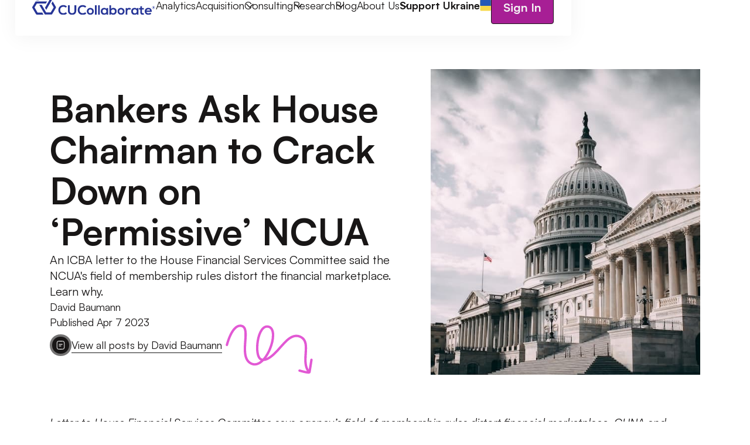

--- FILE ---
content_type: text/html; charset=utf-8
request_url: https://www.cucollaborate.com/blogs/bankers-ask-house-chairman-to-crack-down-on-permissive-ncua
body_size: 28814
content:
<!DOCTYPE html><!-- Last Published: Fri Jan 30 2026 08:38:15 GMT+0000 (Coordinated Universal Time) --><html data-wf-domain="www.cucollaborate.com" data-wf-page="65fa01302554fe0aa75929f2" data-wf-site="63dd79838acd57bda4a98f43" lang="en" data-wf-collection="65fa01302554fe0aa7592977" data-wf-item-slug="bankers-ask-house-chairman-to-crack-down-on-permissive-ncua"><head><meta charset="utf-8"/><title>Bankers Ask House Chairman to Crack Down on Permissive NCUA</title><meta content="An ICBA letter to the House Financial Services Committee said the NCUA&#x27;s field of membership rules distort the financial marketplace. Learn why." name="description"/><meta content="https://cdn.prod.website-files.com/63e1b5912b23e21191c87f3e/64beb95d2fb9cab8b57a9df0_US%2520Capitol-1.jpeg" property="og:image"/><meta content="https://cdn.prod.website-files.com/63e1b5912b23e21191c87f3e/64beb95d2fb9cab8b57a9df0_US%2520Capitol-1.jpeg" property="twitter:image"/><meta content="width=device-width, initial-scale=1" name="viewport"/><meta content="7fMdDn8GQ12X-mm3WCe1mmSw1BXi98KbHHuQVn8o78o" name="google-site-verification"/><link href="https://cdn.prod.website-files.com/63dd79838acd57bda4a98f43/css/cu-felix.shared.a3ba2127a.min.css" rel="stylesheet" type="text/css" integrity="sha384-o7ohJ6NXRPC3nyWfmQOEEjeJJTq5qG3IR+OaXJKG/QI5QkfNmPIqIv273fbrQZcU" crossorigin="anonymous"/><script type="text/javascript">!function(o,c){var n=c.documentElement,t=" w-mod-";n.className+=t+"js",("ontouchstart"in o||o.DocumentTouch&&c instanceof DocumentTouch)&&(n.className+=t+"touch")}(window,document);</script><link href="https://cdn.prod.website-files.com/63dd79838acd57bda4a98f43/64131734243d8890a642b7f7_favi.png" rel="shortcut icon" type="image/x-icon"/><link href="https://cdn.prod.website-files.com/63dd79838acd57bda4a98f43/641317441b1b59064ac63cc1_webclip.png" rel="apple-touch-icon"/><link href="https://www.cucollaborate.com/blogs/bankers-ask-house-chairman-to-crack-down-on-permissive-ncua" rel="canonical"/><script async="" src="https://www.googletagmanager.com/gtag/js?id=G-WC65B12C25"></script><script type="text/javascript">window.dataLayer = window.dataLayer || [];function gtag(){dataLayer.push(arguments);}gtag('set', 'developer_id.dZGVlNj', true);gtag('js', new Date());gtag('config', 'G-WC65B12C25');</script><!-- [Attributes by Finsweet] Accordion -->
<script defer src="https://cdn.jsdelivr.net/npm/@finsweet/attributes-accordion@1/accordion.js"></script>
<script>
document.addEventListener('DOMContentLoaded', (event) => {
 function setFontSize() {
  if (window.innerWidth <= 1440 && window.innerWidth >= 991) {
   document.body.style.fontSize = window.innerWidth / 1440 + "rem";
  } else {
   if (document.body.style.removeProperty) {
    document.body.style.removeProperty("font-size");
   } else {
    document.body.style.removeAttribute("font-size");
   }
  }
 }
 window.addEventListener("resize", function () { setFontSize(); });
 setFontSize();
});
</script>
<style>
.btn-parent .p-m {pointer-events: none;}
.btn-overlay {pointer-events: auto;}
.word-line {overflow: hidden;}
.about-img {opacity: 0;}
.dropdown-link-bg, .footer-contact-cursor {opacity: 0;}
</style>
<script type="text/javascript">
    (function(c,l,a,r,i,t,y){
        c[a]=c[a]||function(){(c[a].q=c[a].q||[]).push(arguments)};
        t=l.createElement(r);t.async=1;t.src="https://www.clarity.ms/tag/"+i;
        y=l.getElementsByTagName(r)[0];y.parentNode.insertBefore(t,y);
    })(window, document, "clarity", "script", "iv06i0os9s");
</script>
<script type="text/javascript">
  document.addEventListener("DOMContentLoaded", function() {
    var path = window.location.pathname;
    var search = window.location.search;
    if (path.startsWith('/meetings/')) {
      var newUrl = `https://info.cucollaborate.com${path}`;
      window.location.replace(newUrl);
    }
  });
</script>
<!-- Google tag (gtag.js) -->
<script async src="https://www.googletagmanager.com/gtag/js?id=G-4EWLQCXQXX"></script>
<script>
  window.dataLayer = window.dataLayer || [];
  function gtag(){dataLayer.push(arguments);}
  gtag('js', new Date());

  gtag('config', 'G-4EWLQCXQXX');
</script>
<script id="tofu_runner" src="https://public.api.tofuhq.com/tofu_embed.js" async></script><link rel="stylesheet" type="text/css" href="https://cdn.jsdelivr.net/npm/@splidejs/splide@3.2.2/dist/css/splide-core.min.css">
<style>
.splide__track {
  overflow: visible;
}
</style></head><body><div class="page-wrapper"><div class="global"><div class="styles w-embed"><style>
/* PROJECT STYLES */

/*Colors*/
:root {
  --primary-text-color: #0b0111;
  --alt-text-color: #c5d2f8;
  --primary-saturated-color: #234af6;
}

/* Text Selection*/
::selection {background: var(--primary-saturated-color); color: var(--alt-text-color); text-shadow: none;}



/* WIZARDRY */

body {
 font-size: 1.1111111111111112vw;
}
/* Max Font Size */
@media screen and (min-width:1440px) {
 body {font-size: 1rem;}
}
/* Container Max Width */
.container {
  max-width: 90em;
}
/* Min Font Size */
@media screen and (max-width:991px) {
 body {font-size: 0.6881944444444444rem;}
}



/* GLOBAL STYLES */
html {
 text-rendering: optimizeLegibility;
 -moz-osx-font-smoothing: grayscale;
 font-smoothing: antialiased;
 -webkit-font-smoothing: antialiased;
}
‍



input[type=text] {  
   -webkit-appearance: none;
   -moz-appearance: none;
   appearance: none;
}

input[type=email] {  
   -webkit-appearance: none;
   -moz-appearance: none;
   appearance: none;
}

input[type=textarea] {  
   -webkit-appearance: none;
   -moz-appearance: none;
   appearance: none;
}

.w-dropdown-toggle {
 color:inherit;
 text-decoration:none;
}

.w-nav-link {
 color:inherit;
}

.w-nav-link.w--current {
color:inherit;
}

/* Get rid of top margin on first element in any rich text element */
.w-richtext > :not(div):first-child,
.w-richtext > div:first-child > :first-child {
	margin-top: 0 !important;
}
  
/* Get rid of bottom margin on last element in any rich text element */
.w-richtext>:last-child, .w-richtext ol li:last-child, .w-richtext ul li:last-child {
  margin-bottom: 0;
}

a {
 color: inherit;
}

.dropdown-item-link:hover .dropdown-link-bg {
	opacity: 1;
}

.dropdown-arrow-center .footer-contact-cursor, .team-overlay, .flyout-overlay, .btn-icon{pointer-events: none;}
.team-overlay.is-open, .flyout-overlay.is-open {pointer-events: auto;}

[resize-vert] {resize: vertical;}

.outline {
	color: transparent;
	-webkit-text-stroke: 1px white;
	-webkit-text-fill-color: transparent;
}

.team-overlay-content::-webkit-scrollbar {
    width: 0px;
    background: transparent; /* make scrollbar transparent */
}

.flyout-content::-webkit-scrollbar {
    width: 0px;
    background: transparent; /* make scrollbar transparent */
}

.mobile-nav::-webkit-scrollbar {
    width: 0px;
    background: transparent; /* make scrollbar transparent */
}

.footer-contact:hover .footer-contact-cursor {opacity: 1;}

select {
    appearance: none !important;
    -webkit-appearance: none !important;
    -moz-appearance: none !important;
  }

[has-sticky] {overflow: visible;}

.flyout-overlay.is-open .flyout-overlay-item {
	transform: translate(0%, 0%);
	opacity: 1;
}

.pagination_page-button.w--current {

	background-color: rgba(191, 41, 171, 0.1) !important;
}

.page-content.is-home, .sticky-bg, .contact-left {background-blend-mode: overlay;}

.underline.is-outline, .power {
  color: black;
  -webkit-text-fill-color: transparent; /* Will override color (regardless of order) */
  -webkit-text-stroke-width: 1px;
  -webkit-text-stroke-color: #f4f4f4;
}

.dropdown-content, .mobile-nav {pointer-events: none;}

.dropdown-content.is-active, .mobile-nav.is-open {pointer-events: auto;}

.mobile-dropdown.is-open .mobile-dropdown-content {display: flex;}

.mobile-dropdown.is-open .dropdown-icon {transform: rotate(180deg);}

.card-content .dark-form {color: inherit !important;}

</style></div></div><div class="nav-wrap"><div class="nav-container"><div class="nav"><a href="/" class="brand w-nav-brand"><img src="https://cdn.prod.website-files.com/63dd79838acd57bda4a98f43/63e07e1b2ae9b00c54e864af_CUCollab.svg" loading="lazy" alt="CUCollaborate blue logo." class="brand-img"/></a><div class="nav-links"><a href="/analytics" class="p-s is-nav-link">Analytics</a><div class="dropdown-link-wrap"><div class="dropdown-main"><a href="/acquisition" class="p-s is-nav-link">Acquisition</a><div class="dropdown-icon"><div class="icon w-embed"><svg width="100%" height="100%" viewBox="0 0 13 8" fill="none" xmlns="http://www.w3.org/2000/svg">
<path fill-rule="evenodd" clip-rule="evenodd" d="M6.72045 7.37288C6.50078 7.59255 6.14468 7.59255 5.925 7.37288L0.190141 1.638C-0.0295263 1.41833 -0.0295263 1.06223 0.190141 0.842554L0.455311 0.577354C0.674979 0.357679 1.03113 0.357679 1.25081 0.577354L6.32273 5.6493L11.3947 0.577354C11.6144 0.357679 11.9705 0.357679 12.1901 0.577354L12.4553 0.842554C12.675 1.06223 12.675 1.41833 12.4553 1.638L6.72045 7.37288Z" fill="#181616"/>
</svg></div></div></div><div class="dropdown-wrap"><div class="dropdown-content"><div class="dropdown-arrow-center"><div class="dropdown-list-arrow"></div></div><div class="dropdown-items"><a href="/apis-for-credit-union-impact" class="dropdown-item-link w-inline-block"><p class="p-s is-dropdown-link">Credit Union APIs</p><img src="https://cdn.prod.website-files.com/63dd79838acd57bda4a98f43/63e08845c6567a5df859a709_CDFICertification.svg" loading="lazy" alt="CDFU Certification" class="dropdown-link-bg"/></a></div></div></div></div><div class="dropdown-link-wrap"><div class="dropdown-main"><a href="/credit-union-consulting" class="p-s is-nav-link">Consulting</a><div class="dropdown-icon"><div class="icon w-embed"><svg width="100%" height="100%" viewBox="0 0 13 8" fill="none" xmlns="http://www.w3.org/2000/svg">
<path fill-rule="evenodd" clip-rule="evenodd" d="M6.72045 7.37288C6.50078 7.59255 6.14468 7.59255 5.925 7.37288L0.190141 1.638C-0.0295263 1.41833 -0.0295263 1.06223 0.190141 0.842554L0.455311 0.577354C0.674979 0.357679 1.03113 0.357679 1.25081 0.577354L6.32273 5.6493L11.3947 0.577354C11.6144 0.357679 11.9705 0.357679 12.1901 0.577354L12.4553 0.842554C12.675 1.06223 12.675 1.41833 12.4553 1.638L6.72045 7.37288Z" fill="#181616"/>
</svg></div></div></div><div class="dropdown-wrap"><div class="dropdown-content"><div class="dropdown-arrow-center"><div class="dropdown-list-arrow"></div></div><div class="dropdown-items"><a href="/low-income-designation" class="dropdown-item-link w-inline-block"><p class="p-s is-dropdown-link">Low-Income Designation</p><img src="https://cdn.prod.website-files.com/63dd79838acd57bda4a98f43/63e0884bc6567a1a8e59a726_LowIncomeDesignation.svg" loading="lazy" alt="low income designation" class="dropdown-link-bg"/></a><a href="/credit-union-consulting/field-of-membership" class="dropdown-item-link w-inline-block"><p class="p-s is-dropdown-link">Field of Membership</p><img src="https://cdn.prod.website-files.com/63dd79838acd57bda4a98f43/63e0830dd2a0eb966f029ab1_FieldofMembership.svg" loading="lazy" alt="Field of membership" class="dropdown-link-bg"/></a><a href="/credit-union-consulting/cdfi-certification" class="dropdown-item-link w-inline-block"><p class="p-s is-dropdown-link">CDFI Certification</p><img src="https://cdn.prod.website-files.com/63dd79838acd57bda4a98f43/63e08845c6567a5df859a709_CDFICertification.svg" loading="lazy" alt="CDFI certification" class="dropdown-link-bg"/></a><a href="/credit-union-consulting/charter-conversions" class="dropdown-item-link w-inline-block"><p class="p-s is-dropdown-link">Charter Conversions</p><img src="https://cdn.prod.website-files.com/63dd79838acd57bda4a98f43/63e0883c8b6096e0a64ecc4a_CharterConversations.svg" loading="lazy" alt="Charter conversation" class="dropdown-link-bg"/></a><a href="https://www.cucollaborate.com/credit-union-consulting/branch-strategy" class="dropdown-item-link w-inline-block"><p class="p-s is-dropdown-link">Branch Strategy</p><img src="https://cdn.prod.website-files.com/63dd79838acd57bda4a98f43/63e08879c6567a386959a87c_CoreEvaluation.svg" loading="lazy" alt="Core evaluation" class="dropdown-link-bg"/></a><a href="https://www.cucollaborate.com/credit-union-consulting/merger-network" class="dropdown-item-link w-inline-block"><p class="p-s is-dropdown-link">Mergers</p><img src="https://cdn.prod.website-files.com/63dd79838acd57bda4a98f43/63e0830dd2a0eb966f029ab1_FieldofMembership.svg" loading="lazy" alt="Field of membership" class="dropdown-link-bg"/></a></div></div></div></div><div class="dropdown-link-wrap"><div class="dropdown-main"><a href="/credit-union-research" class="p-s is-nav-link">Research</a><div class="dropdown-icon"><div class="icon w-embed"><svg width="100%" height="100%" viewBox="0 0 13 8" fill="none" xmlns="http://www.w3.org/2000/svg">
<path fill-rule="evenodd" clip-rule="evenodd" d="M6.72045 7.37288C6.50078 7.59255 6.14468 7.59255 5.925 7.37288L0.190141 1.638C-0.0295263 1.41833 -0.0295263 1.06223 0.190141 0.842554L0.455311 0.577354C0.674979 0.357679 1.03113 0.357679 1.25081 0.577354L6.32273 5.6493L11.3947 0.577354C11.6144 0.357679 11.9705 0.357679 12.1901 0.577354L12.4553 0.842554C12.675 1.06223 12.675 1.41833 12.4553 1.638L6.72045 7.37288Z" fill="#181616"/>
</svg></div></div></div><div class="dropdown-wrap"><div class="dropdown-content"><div class="dropdown-arrow-center"><div class="dropdown-list-arrow"></div></div><div class="dropdown-items"><a href="/credit-union-research/2026-credit-union-consumer-perception-survey" class="dropdown-item-link w-inline-block"><p class="p-s is-dropdown-link">2026 Credit Union Consumer Perception Report</p><img src="https://cdn.prod.website-files.com/63dd79838acd57bda4a98f43/63fedf032159bea231cd5f97_research-nav-bg.svg" loading="lazy" alt="aesthetic background" class="dropdown-link-bg"/></a><a href="/credit-union-research/field-of-membership-handbook" class="dropdown-item-link w-inline-block"><p class="p-s is-dropdown-link">FOM Handbook</p><img src="https://cdn.prod.website-files.com/63dd79838acd57bda4a98f43/63fedf032159bea231cd5f97_research-nav-bg.svg" loading="lazy" alt="aesthetic background" class="dropdown-link-bg"/></a><a href="/credit-union-research/multiple-common-bond-conversion-checklist" class="dropdown-item-link w-inline-block"><p class="p-s is-dropdown-link">Federal Community to MCB Checklist</p><img src="https://cdn.prod.website-files.com/63dd79838acd57bda4a98f43/63fedf032159bea231cd5f97_research-nav-bg.svg" loading="lazy" alt="aesthetic background" class="dropdown-link-bg"/></a><a href="/credit-union-research/low-income-designation-guide" class="dropdown-item-link w-inline-block"><p class="p-s is-dropdown-link">Low-Income Designation Guide</p><img src="https://cdn.prod.website-files.com/63dd79838acd57bda4a98f43/63fedf032159bea231cd5f97_research-nav-bg.svg" loading="lazy" alt="aesthetic background" class="dropdown-link-bg"/></a><a href="/credit-union-research/federal-charter-conversion-checklist" class="dropdown-item-link w-inline-block"><p class="p-s is-dropdown-link">State to Federal Charter Conversions</p><img src="https://cdn.prod.website-files.com/63dd79838acd57bda4a98f43/63fedf032159bea231cd5f97_research-nav-bg.svg" loading="lazy" alt="aesthetic background" class="dropdown-link-bg"/></a><a href="/credit-union-research/largest-field-of-membership-expansion-ever-case-study" class="dropdown-item-link w-inline-block"><p class="p-s is-dropdown-link">GECU FOM Expansion Case Study<br/></p><img src="https://cdn.prod.website-files.com/63dd79838acd57bda4a98f43/63fedf032159bea231cd5f97_research-nav-bg.svg" loading="lazy" alt="aesthetic background" class="dropdown-link-bg"/></a><a href="/credit-union-research/dade-county-fcu-case-study" class="dropdown-item-link w-inline-block"><p class="p-s is-dropdown-link">Dade County FOM Expansion Case Study</p><img src="https://cdn.prod.website-files.com/63dd79838acd57bda4a98f43/63fedf032159bea231cd5f97_research-nav-bg.svg" loading="lazy" alt="aesthetic background" class="dropdown-link-bg"/></a></div></div></div></div><a href="/blogs" target="_blank" class="p-s is-nav-link">Blog</a><div class="dropdown-link-wrap"><div class="dropdown-main"><a href="/about-us" class="p-s is-nav-link">About Us</a><div class="dropdown-icon"><div class="icon w-embed"><svg width="100%" height="100%" viewBox="0 0 13 8" fill="none" xmlns="http://www.w3.org/2000/svg">
<path fill-rule="evenodd" clip-rule="evenodd" d="M6.72045 7.37288C6.50078 7.59255 6.14468 7.59255 5.925 7.37288L0.190141 1.638C-0.0295263 1.41833 -0.0295263 1.06223 0.190141 0.842554L0.455311 0.577354C0.674979 0.357679 1.03113 0.357679 1.25081 0.577354L6.32273 5.6493L11.3947 0.577354C11.6144 0.357679 11.9705 0.357679 12.1901 0.577354L12.4553 0.842554C12.675 1.06223 12.675 1.41833 12.4553 1.638L6.72045 7.37288Z" fill="#181616"/>
</svg></div></div></div><div class="dropdown-wrap"><div class="dropdown-content"><div class="dropdown-arrow-center"><div class="dropdown-list-arrow"></div></div><div class="dropdown-items"><a href="/partnerships" class="dropdown-item-link w-inline-block"><p class="p-s is-dropdown-link">Partnerships</p><img src="https://cdn.prod.website-files.com/63dd79838acd57bda4a98f43/63e08879c6567a386959a87c_CoreEvaluation.svg" loading="lazy" alt="core evaluation" class="dropdown-link-bg"/></a><a href="/careers" class="dropdown-item-link w-inline-block"><p class="p-s is-dropdown-link">Careers</p><img src="https://cdn.prod.website-files.com/63dd79838acd57bda4a98f43/63e0883c8b6096e0a64ecc4a_CharterConversations.svg" loading="lazy" alt="Charter conversation" class="dropdown-link-bg"/></a></div></div></div></div><a href="https://www.cucollaborate.com/support-ukraine" class="ukraine-link w-inline-block"><p class="p-s"><strong>Support Ukraine</strong></p><div class="ukraine-flag"><div class="icon w-embed"><svg width="100%" height="100%" viewBox="0 0 24 24" fill="none" xmlns="http://www.w3.org/2000/svg">
<rect x="0.65332" y="0.486938" width="23.0066" height="23.0066" rx="2" fill="#F8D849"/>
<path d="M0.65332 2.48694C0.65332 1.38237 1.54875 0.486938 2.65332 0.486938H21.6599C22.7645 0.486938 23.6599 1.38237 23.6599 2.48694V13.0941H0.65332V2.48694Z" fill="#2559B6"/>
</svg></div></div></a><a href="https://auth.cucollaborate.com/Account/Login" target="_blank" class="btn-alt-parent is-nav w-inline-block"><div class="sign-in-text">Sign In</div></a></div><a href="#" class="mobile-open w-inline-block"><p class="p-m">Menu</p></a></div></div><div class="mobile-nav"><div class="team-overlay-top"><a href="#" class="brand w-inline-block"><img src="https://cdn.prod.website-files.com/63dd79838acd57bda4a98f43/63e07e1b2ae9b00c54e864af_CUCollab.svg" loading="lazy" alt="CUCollaborate blue logo." class="brand-img"/></a><a href="#" class="back-container mobile-close w-inline-block"><div class="back-icon"><div class="icon w-embed"><svg width="100%" height="100%" viewBox="0 0 14 17" fill="none" xmlns="http://www.w3.org/2000/svg">
<path fill-rule="evenodd" clip-rule="evenodd" d="M0.430571 15.0119C0.161004 15.3264 0.197426 15.7999 0.51192 16.0695C0.826414 16.339 1.29989 16.3026 1.56946 15.9881L7.00001 9.65246L12.4306 15.9881C12.7001 16.3026 13.1736 16.339 13.4881 16.0695C13.8026 15.7999 13.839 15.3264 13.5695 15.0119L7.98782 8.50001L13.5695 1.98811C13.839 1.67361 13.8026 1.20014 13.4881 0.930572C13.1736 0.661006 12.7001 0.697427 12.4306 1.01192L7.00001 7.34757L1.56946 1.01192C1.29989 0.697426 0.826416 0.661004 0.511922 0.930571C0.197427 1.20014 0.161006 1.67361 0.430573 1.98811L6.01221 8.50001L0.430571 15.0119Z" fill="#1C274C"/>
</svg></div></div></a></div><div class="mobile-nav-links"><a href="/analytics" class="p-s is-nav-link">Analytics</a><div class="mobile-dropdown"><div class="dropdown-main mobile"><a href="/acquisition" class="p-s is-nav-link">Acquisition</a><div class="dropdown-icon"><div class="icon w-embed"><svg width="100%" height="100%" viewBox="0 0 13 8" fill="none" xmlns="http://www.w3.org/2000/svg">
<path fill-rule="evenodd" clip-rule="evenodd" d="M6.72045 7.37288C6.50078 7.59255 6.14468 7.59255 5.925 7.37288L0.190141 1.638C-0.0295263 1.41833 -0.0295263 1.06223 0.190141 0.842554L0.455311 0.577354C0.674979 0.357679 1.03113 0.357679 1.25081 0.577354L6.32273 5.6493L11.3947 0.577354C11.6144 0.357679 11.9705 0.357679 12.1901 0.577354L12.4553 0.842554C12.675 1.06223 12.675 1.41833 12.4553 1.638L6.72045 7.37288Z" fill="#181616"/>
</svg></div></div></div><div class="mobile-dropdown-content"><a href="/apis-for-credit-union-impact" class="p-s is-nav-link">Credit Union APIs</a></div></div><div class="mobile-dropdown"><div class="dropdown-main mobile"><a href="/credit-union-consulting" class="p-s is-nav-link">Consulting</a><div class="dropdown-icon"><div class="icon w-embed"><svg width="100%" height="100%" viewBox="0 0 13 8" fill="none" xmlns="http://www.w3.org/2000/svg">
<path fill-rule="evenodd" clip-rule="evenodd" d="M6.72045 7.37288C6.50078 7.59255 6.14468 7.59255 5.925 7.37288L0.190141 1.638C-0.0295263 1.41833 -0.0295263 1.06223 0.190141 0.842554L0.455311 0.577354C0.674979 0.357679 1.03113 0.357679 1.25081 0.577354L6.32273 5.6493L11.3947 0.577354C11.6144 0.357679 11.9705 0.357679 12.1901 0.577354L12.4553 0.842554C12.675 1.06223 12.675 1.41833 12.4553 1.638L6.72045 7.37288Z" fill="#181616"/>
</svg></div></div></div><div class="mobile-dropdown-content"><a href="/credit-union-consulting/low-income-designation" class="p-s is-nav-link">Low-Income Designation</a><a href="/credit-union-consulting/field-of-membership" class="p-s is-nav-link">Field of Membership</a><a href="/credit-union-consulting/cdfi-certification" class="p-s is-nav-link">CDFI Certification</a><a href="/credit-union-consulting/charter-conversions" class="p-s is-nav-link">Charter Conversions</a><a href="/credit-union-consulting/branch-strategy" class="p-s is-nav-link">Branch Strategy</a><a href="/credit-union-consulting/merger-network" class="p-s is-nav-link-copy">Mergers</a><a href="https://www.cucollaborate.com/credit-union-consulting/credit-union-marketing-and-branding" class="p-s is-nav-link-copy">Marketing and Branding</a></div></div><div class="mobile-dropdown"><div class="dropdown-main mobile"><a href="/credit-union-research" class="p-s is-nav-link">Research</a><div class="dropdown-icon"><div class="icon w-embed"><svg width="100%" height="100%" viewBox="0 0 13 8" fill="none" xmlns="http://www.w3.org/2000/svg">
<path fill-rule="evenodd" clip-rule="evenodd" d="M6.72045 7.37288C6.50078 7.59255 6.14468 7.59255 5.925 7.37288L0.190141 1.638C-0.0295263 1.41833 -0.0295263 1.06223 0.190141 0.842554L0.455311 0.577354C0.674979 0.357679 1.03113 0.357679 1.25081 0.577354L6.32273 5.6493L11.3947 0.577354C11.6144 0.357679 11.9705 0.357679 12.1901 0.577354L12.4553 0.842554C12.675 1.06223 12.675 1.41833 12.4553 1.638L6.72045 7.37288Z" fill="#181616"/>
</svg></div></div></div><div class="mobile-dropdown-content"><a href="/credit-union-research/board-composition-research" class="p-s is-nav-link">Board of Directors Demographics</a><a href="/credit-union-research/field-of-membership-handbook" class="p-s is-nav-link">FOM Handbook</a><a href="/credit-union-research/multiple-common-bond-conversion-checklist" class="p-s is-nav-link">Federal Community to MCB Checklist</a><a href="/credit-union-research/low-income-designation-guide" class="p-s is-nav-link">Low-Income Designation Guide</a><a href="/credit-union-research/federal-charter-conversion-checklist" class="p-s is-nav-link">State to Federal Charter Conversions</a><a href="/credit-union-research/largest-field-of-membership-expansion-ever-case-study" class="p-s is-nav-link">GECU Case Study</a></div></div><a href="/blogs" target="_blank" class="p-s is-nav-link">Blog</a><a href="/about-us" class="p-s is-nav-link">About Us</a><a href="#" class="ukraine-link w-inline-block"><p class="p-s is-nav-link">Support Ukraine</p><div class="ukraine-flag"><div class="icon w-embed"><svg width="100%" height="100%" viewBox="0 0 24 24" fill="none" xmlns="http://www.w3.org/2000/svg">
<rect x="0.65332" y="0.486938" width="23.0066" height="23.0066" rx="2" fill="#F8D849"/>
<path d="M0.65332 2.48694C0.65332 1.38237 1.54875 0.486938 2.65332 0.486938H21.6599C22.7645 0.486938 23.6599 1.38237 23.6599 2.48694V13.0941H0.65332V2.48694Z" fill="#2559B6"/>
</svg></div></div></a><div class="mobile-signin"><a href="https://auth.cucollaborate.com/Account/Login" target="_blank" class="btn-alt-parent is-nav w-inline-block"><p class="test"><strong class="bold-text-12">Sign In</strong></p></a></div></div></div></div><div class="page-content"><div class="section is-hero is-equal-padding"><div class="container"><div class="grid-2 is-blog-hero"><div id="w-node-c68de20a-8ea4-df02-5925-23e1d8d22393-a75929f2" class="blog-hero-content"><div class="blog-hero-title-wrap"><h1 class="h1">Bankers Ask House Chairman to Crack Down on ‘Permissive’ NCUA</h1><p class="p-l">An ICBA letter to the House Financial Services Committee said the NCUA&#x27;s field of membership rules distort the financial marketplace. Learn why.</p></div><div class="blog-hero-bottom"><div flyout-component="" class="blog-hero-meta"><p class="p-s">David Baumann</p><div class="blog-pusblish-date"><p class="p-s">Published </p><p class="p-s">Apr 7</p><p> </p><p class="p-s">2023</p></div><a href="#" class="flyout-open w-inline-block"><div class="author-icon-circle"><div class="icon w-embed"><svg width="100%" height="100%" viewBox="0 0 18 20" fill="none" xmlns="http://www.w3.org/2000/svg">
<path fill-rule="evenodd" clip-rule="evenodd" d="M8.03162 0.145813H9.96838C11.653 0.145799 12.9873 0.145787 14.0316 0.286187C15.1063 0.430679 15.9762 0.73512 16.6622 1.42112C17.3482 2.10712 17.6526 2.97699 17.7971 4.05171C17.9375 5.09599 17.9375 6.43032 17.9375 8.11494V11.885C17.9375 13.5696 17.9375 14.904 17.7971 15.9483C17.6526 17.023 17.3482 17.8928 16.6622 18.5788C15.9762 19.2648 15.1063 19.5693 14.0316 19.7138C12.9873 19.8542 11.653 19.8542 9.96838 19.8541H8.03162C6.34701 19.8542 5.01268 19.8542 3.9684 19.7138C2.89368 19.5693 2.02381 19.2648 1.33781 18.5788C0.651807 17.8928 0.347366 17.023 0.202874 15.9483C0.0624742 14.904 0.0624858 13.5696 0.0625003 11.885V8.11493C0.0624858 6.43032 0.0624742 5.09599 0.202874 4.05171C0.347366 2.97699 0.651807 2.10712 1.33781 1.42112C2.02381 0.73512 2.89368 0.430679 3.9684 0.286187C5.01268 0.145787 6.34701 0.145799 8.03162 0.145813ZM4.15161 1.64893C3.22936 1.77292 2.69802 2.00545 2.31008 2.39339C1.92214 2.78133 1.68961 3.31268 1.56561 4.23492C1.43896 5.17695 1.4375 6.41873 1.4375 8.16665V11.8333C1.4375 13.5812 1.43896 14.823 1.56561 15.765C1.68961 16.6873 1.92214 17.2186 2.31008 17.6066C2.69802 17.9945 3.22936 18.227 4.15161 18.351C5.09364 18.4777 6.33541 18.4791 8.08333 18.4791H9.91667C11.6646 18.4791 12.9064 18.4777 13.8484 18.351C14.7706 18.227 15.302 17.9945 15.6899 17.6066C16.0779 17.2186 16.3104 16.6873 16.4344 15.765C16.561 14.823 16.5625 13.5812 16.5625 11.8333V8.16665C16.5625 6.41873 16.561 5.17695 16.4344 4.23492C16.3104 3.31268 16.0779 2.78133 15.6899 2.39339C15.302 2.00545 14.7706 1.77292 13.8484 1.64893C12.9064 1.52227 11.6646 1.52081 9.91667 1.52081H8.08333C6.33542 1.52081 5.09364 1.52227 4.15161 1.64893ZM4.64583 8.16665C4.64583 7.78695 4.95364 7.47915 5.33333 7.47915H12.6667C13.0464 7.47915 13.3542 7.78695 13.3542 8.16665C13.3542 8.54634 13.0464 8.85415 12.6667 8.85415H5.33333C4.95364 8.85415 4.64583 8.54634 4.64583 8.16665ZM4.64583 11.8333C4.64583 11.4536 4.95364 11.1458 5.33333 11.1458H9.91667C10.2964 11.1458 10.6042 11.4536 10.6042 11.8333C10.6042 12.213 10.2964 12.5208 9.91667 12.5208H5.33333C4.95364 12.5208 4.64583 12.213 4.64583 11.8333Z" fill="#F4F4F4"/>
</svg></div></div><div class="author-name"><p class="p-s">View all posts by </p><p class="p-s">David Baumann</p></div></a><div flyout-overlay="" class="flyout-overlay"><div class="collection-wrap is-team-overlay"><div flyout-item="" class="flyout-overlay-item"><div class="team-overlay-top"><a href="#" class="back-container close w-inline-block"><div class="back-icon"><div class="icon w-embed"><svg width="100%" height="100%" viewBox="0 0 18 15" fill="none" xmlns="http://www.w3.org/2000/svg">
<path fill-rule="evenodd" clip-rule="evenodd" d="M7.53033 0.96967C7.82322 1.26256 7.82322 1.73744 7.53033 2.03033L2.81066 6.75H17C17.4142 6.75 17.75 7.08579 17.75 7.5C17.75 7.91421 17.4142 8.25 17 8.25H2.81066L7.53033 12.9697C7.82322 13.2626 7.82322 13.7374 7.53033 14.0303C7.23744 14.3232 6.76256 14.3232 6.46967 14.0303L0.46967 8.03033C0.176777 7.73744 0.176777 7.26256 0.46967 6.96967L6.46967 0.96967C6.76256 0.676777 7.23744 0.676777 7.53033 0.96967Z" fill="#1C274C"/>
</svg></div></div><p class="p-m">Back</p></a><a href="#" class="back-container close w-inline-block"><div class="back-icon"><div class="icon w-embed"><svg width="100%" height="100%" viewBox="0 0 14 17" fill="none" xmlns="http://www.w3.org/2000/svg">
<path fill-rule="evenodd" clip-rule="evenodd" d="M0.430571 15.0119C0.161004 15.3264 0.197426 15.7999 0.51192 16.0695C0.826414 16.339 1.29989 16.3026 1.56946 15.9881L7.00001 9.65246L12.4306 15.9881C12.7001 16.3026 13.1736 16.339 13.4881 16.0695C13.8026 15.7999 13.839 15.3264 13.5695 15.0119L7.98782 8.50001L13.5695 1.98811C13.839 1.67361 13.8026 1.20014 13.4881 0.930572C13.1736 0.661006 12.7001 0.697427 12.4306 1.01192L7.00001 7.34757L1.56946 1.01192C1.29989 0.697426 0.826416 0.661004 0.511922 0.930571C0.197427 1.20014 0.161006 1.67361 0.430573 1.98811L6.01221 8.50001L0.430571 15.0119Z" fill="#1C274C"/>
</svg></div></div></a></div><div class="flyout-content"><div><p class="p-m">Articles Posted by</p><p class="p-m bold">David Baumann</p></div><div class="collection-wrap w-dyn-list"><div role="list" class="author-posts-list w-dyn-items"><div role="listitem" class="author-list-item w-dyn-item"><a href="/blogs/cfpbs-chopra-overdraft-rule-wouldnt-harm-liquidity" class="author-list-item w-inline-block"><img src="https://cdn.prod.website-files.com/63e1b5912b23e21191c87f3e/64f8a0c555c76cc67c53779f_CFPB%20insignia.jpg" loading="lazy" alt="CFPB logo on an office door." sizes="(max-width: 1279px) 100vw, 1260px" srcset="https://cdn.prod.website-files.com/63e1b5912b23e21191c87f3e/64f8a0c555c76cc67c53779f_CFPB%20insignia-p-500.jpg 500w, https://cdn.prod.website-files.com/63e1b5912b23e21191c87f3e/64f8a0c555c76cc67c53779f_CFPB%20insignia.jpg 768w" class="author-image"/><div class="author-list-content"><div style="color:#263597" class="category-tag"><p class="p-s cat-tag">CFPB</p><div style="background-color:#263597" class="category-tag-bg"></div></div><div class="heading-36">CFPB’s Chopra: Overdraft Rule Wouldn’t Harm Liquidity</div><div class="author-date"><p>December 1, 2023</p></div></div></a></div><div role="listitem" class="author-list-item w-dyn-item"><a href="/blogs/house-republicans-bluntly-voicing-their-contempt-for-cfpb" class="author-list-item w-inline-block"><img src="https://cdn.prod.website-files.com/63e1b5912b23e21191c87f3e/65688b4fd52668d26af2c02b_CFPB%20panel.png" loading="lazy" alt="CFPB panel." sizes="(max-width: 1279px) 100vw, 1260px" srcset="https://cdn.prod.website-files.com/63e1b5912b23e21191c87f3e/65688b4fd52668d26af2c02b_CFPB%20panel-p-500.png 500w, https://cdn.prod.website-files.com/63e1b5912b23e21191c87f3e/65688b4fd52668d26af2c02b_CFPB%20panel-p-800.png 800w, https://cdn.prod.website-files.com/63e1b5912b23e21191c87f3e/65688b4fd52668d26af2c02b_CFPB%20panel.png 1000w" class="author-image"/><div class="author-list-content"><div style="color:#263597" class="category-tag"><p class="p-s cat-tag">CFPB</p><div style="background-color:#263597" class="category-tag-bg"></div></div><div class="heading-36">House Republicans Bluntly Voicing Their Contempt for CFPB </div><div class="author-date"><p>November 30, 2023</p></div></div></a></div><div role="listitem" class="author-list-item w-dyn-item"><a href="/blogs/as-interchange-bill-languishes-supporters-and-opponents-get-creative" class="author-list-item w-inline-block"><img src="https://cdn.prod.website-files.com/63e1b5912b23e21191c87f3e/653ff6f8d08a18eb306d5d91_Credit%20Cards.jpg" loading="lazy" alt="Interchange fees" sizes="(max-width: 1279px) 100vw, 1260px" srcset="https://cdn.prod.website-files.com/63e1b5912b23e21191c87f3e/653ff6f8d08a18eb306d5d91_Credit%20Cards-p-500.jpg 500w, https://cdn.prod.website-files.com/63e1b5912b23e21191c87f3e/653ff6f8d08a18eb306d5d91_Credit%20Cards.jpg 1000w" class="author-image"/><div class="author-list-content"><div style="color:#263597" class="category-tag"><p class="p-s cat-tag">Industry News</p><div style="background-color:#263597" class="category-tag-bg"></div></div><div class="heading-36">As Interchange Bill Languishes, Supporters and Opponents Get Creative </div><div class="author-date"><p>November 29, 2023</p></div></div></a></div><div role="listitem" class="author-list-item w-dyn-item"><a href="/blogs/ncua-to-resume-assessing-civil-penalties-for-late-call-reports" class="author-list-item w-inline-block"><img src="https://cdn.prod.website-files.com/63e1b5912b23e21191c87f3e/656648b65125c98c2df827e7_A%20stack%20of%20notebooks%20representing%20credit%20union%20resources-2.jpg" loading="lazy" alt="Late Call Reports" sizes="(max-width: 1279px) 100vw, 1260px" srcset="https://cdn.prod.website-files.com/63e1b5912b23e21191c87f3e/656648b65125c98c2df827e7_A%20stack%20of%20notebooks%20representing%20credit%20union%20resources-2-p-500.jpg 500w, https://cdn.prod.website-files.com/63e1b5912b23e21191c87f3e/656648b65125c98c2df827e7_A%20stack%20of%20notebooks%20representing%20credit%20union%20resources-2.jpg 800w" class="author-image"/><div class="author-list-content"><div style="color:#263597" class="category-tag"><p class="p-s cat-tag">Industry News</p><div style="background-color:#263597" class="category-tag-bg"></div></div><div class="heading-36">NCUA to Resume Assessing Civil Penalties for Late Call Reports </div><div class="author-date"><p>November 28, 2023</p></div></div></a></div><div role="listitem" class="author-list-item w-dyn-item"><a href="/blogs/climate-advocates-call-for-ncua-to-establish-resilience-office" class="author-list-item w-inline-block"><img src="https://cdn.prod.website-files.com/63e1b5912b23e21191c87f3e/6565032303a5cbf1b31f0122_NCUA%20official%20seal.png" loading="lazy" alt="NCUA official seal" sizes="(max-width: 1279px) 100vw, 1260px" srcset="https://cdn.prod.website-files.com/63e1b5912b23e21191c87f3e/6565032303a5cbf1b31f0122_NCUA%20official%20seal-p-500.png 500w, https://cdn.prod.website-files.com/63e1b5912b23e21191c87f3e/6565032303a5cbf1b31f0122_NCUA%20official%20seal-p-800.png 800w, https://cdn.prod.website-files.com/63e1b5912b23e21191c87f3e/6565032303a5cbf1b31f0122_NCUA%20official%20seal-p-1080.png 1080w, https://cdn.prod.website-files.com/63e1b5912b23e21191c87f3e/6565032303a5cbf1b31f0122_NCUA%20official%20seal.png 1200w" class="author-image"/><div class="author-list-content"><div style="color:#263597" class="category-tag"><p class="p-s cat-tag">NCUA</p><div style="background-color:#263597" class="category-tag-bg"></div></div><div class="heading-36">Climate Advocates Call for NCUA to Establish ‘Resilience Office’ </div><div class="author-date"><p>November 28, 2023</p></div></div></a></div><div role="listitem" class="author-list-item w-dyn-item"><a href="/blogs/house-to-vote-on-plan-to-kill-cfpb-small-business-rule" class="author-list-item w-inline-block"><img src="https://cdn.prod.website-files.com/63e1b5912b23e21191c87f3e/64f8a0c555c76cc67c53779f_CFPB%20insignia.jpg" loading="lazy" alt="Photo of CFPB logo on glass window." sizes="(max-width: 1279px) 100vw, 1260px" srcset="https://cdn.prod.website-files.com/63e1b5912b23e21191c87f3e/64f8a0c555c76cc67c53779f_CFPB%20insignia-p-500.jpg 500w, https://cdn.prod.website-files.com/63e1b5912b23e21191c87f3e/64f8a0c555c76cc67c53779f_CFPB%20insignia.jpg 768w" class="author-image"/><div class="author-list-content"><div style="color:#263597" class="category-tag"><p class="p-s cat-tag">CFPB</p><div style="background-color:#263597" class="category-tag-bg"></div></div><div class="heading-36">House to Vote on Plan to Kill CFPB Small Business Rule</div><div class="author-date"><p>November 27, 2023</p></div></div></a></div><div role="listitem" class="author-list-item w-dyn-item"><a href="/blogs/cfpbs-chopra-heads-to-capitol-hill-amid-public-support-for-agency" class="author-list-item w-inline-block"><img src="https://cdn.prod.website-files.com/63e1b5912b23e21191c87f3e/6560db216a27fcbd76365c5d_Consumer%20Financial%20Protection%20Bureau.jpg" loading="lazy" alt="CFPB" sizes="(max-width: 1279px) 100vw, 1260px" srcset="https://cdn.prod.website-files.com/63e1b5912b23e21191c87f3e/6560db216a27fcbd76365c5d_Consumer%20Financial%20Protection%20Bureau-p-500.jpg 500w, https://cdn.prod.website-files.com/63e1b5912b23e21191c87f3e/6560db216a27fcbd76365c5d_Consumer%20Financial%20Protection%20Bureau.jpg 648w" class="author-image"/><div class="author-list-content"><div style="color:#263597" class="category-tag"><p class="p-s cat-tag">CFPB</p><div style="background-color:#263597" class="category-tag-bg"></div></div><div class="heading-36">CFPB’s Chopra Heads to Capitol Hill Amid Public Support for Agency </div><div class="author-date"><p>November 27, 2023</p></div></div></a></div><div role="listitem" class="author-list-item w-dyn-item"><a href="/blogs/nascus-contributions-of-state-regulators-overlooked-in-ncua-budget" class="author-list-item w-inline-block"><img src="https://cdn.prod.website-files.com/63e1b5912b23e21191c87f3e/655e609b4c0a6c1bdb6e5610_NCUA%20Budget.png" loading="lazy" alt="NCUA Budget" class="author-image"/><div class="author-list-content"><div style="color:#263597" class="category-tag"><p class="p-s cat-tag">NCUA</p><div style="background-color:#263597" class="category-tag-bg"></div></div><div class="heading-36">NASCUS: Contributions of State Regulators Overlooked in NCUA Budget </div><div class="author-date"><p>November 24, 2023</p></div></div></a></div><div role="listitem" class="author-list-item w-dyn-item"><a href="/blogs/cu-trades-consumer-groups-clash-over-cfpb-arbitration-petition" class="author-list-item w-inline-block"><img src="https://cdn.prod.website-files.com/63e1b5912b23e21191c87f3e/655d246b88d61a29e9710194_Meeting.png" loading="lazy" alt="A photo of a conference room" class="author-image"/><div class="author-list-content"><div style="color:#263597" class="category-tag"><p class="p-s cat-tag">Industry News</p><div style="background-color:#263597" class="category-tag-bg"></div></div><div class="heading-36">CU Trades, Consumer Groups Clash Over CFPB Arbitration Petition</div><div class="author-date"><p>November 22, 2023</p></div></div></a></div><div role="listitem" class="author-list-item w-dyn-item"><a href="/blogs/ncua-inspector-general-auditing-cu-chartering-process" class="author-list-item w-inline-block"><img src="https://cdn.prod.website-files.com/63e1b5912b23e21191c87f3e/655be50c570e6198bec47242_charter.png" loading="lazy" alt="Charter" sizes="(max-width: 1279px) 100vw, 1260px" srcset="https://cdn.prod.website-files.com/63e1b5912b23e21191c87f3e/655be50c570e6198bec47242_charter-p-500.png 500w, https://cdn.prod.website-files.com/63e1b5912b23e21191c87f3e/655be50c570e6198bec47242_charter.png 795w" class="author-image"/><div class="author-list-content"><div style="color:#263597" class="category-tag"><p class="p-s cat-tag">Industry News</p><div style="background-color:#263597" class="category-tag-bg"></div></div><div class="heading-36">NCUA Inspector General Auditing CU Chartering Process </div><div class="author-date"><p>November 21, 2023</p></div></div></a></div><div role="listitem" class="author-list-item w-dyn-item"><a href="/blogs/coalition-intensifying-lobbying-on-interchange-bill" class="author-list-item w-inline-block"><img src="https://cdn.prod.website-files.com/63e1b5912b23e21191c87f3e/6557d0b28329ba12c1ae981d_credit%20card%20interchange.png" loading="lazy" alt="Credit Card Interchange" sizes="(max-width: 1279px) 100vw, 1260px" srcset="https://cdn.prod.website-files.com/63e1b5912b23e21191c87f3e/6557d0b28329ba12c1ae981d_credit%20card%20interchange-p-500.png 500w, https://cdn.prod.website-files.com/63e1b5912b23e21191c87f3e/6557d0b28329ba12c1ae981d_credit%20card%20interchange.png 796w" class="author-image"/><div class="author-list-content"><div style="color:#263597" class="category-tag"><p class="p-s cat-tag">Industry News</p><div style="background-color:#263597" class="category-tag-bg"></div></div><div class="heading-36">Coalition Intensifying Lobbying on Interchange Bill </div><div class="author-date"><p>November 20, 2023</p></div></div></a></div><div role="listitem" class="author-list-item w-dyn-item"><a href="/blogs/budget-hearing-cu-trades-clash-with-harper-over-agency-priorities" class="author-list-item w-inline-block"><img src="https://cdn.prod.website-files.com/63e1b5912b23e21191c87f3e/6556a097447c302bb591d7e1_NCUA%20Budget.png" loading="lazy" alt="NCUA Budget" class="author-image"/><div class="author-list-content"><div style="color:#263597" class="category-tag"><p class="p-s cat-tag">Industry News</p><div style="background-color:#263597" class="category-tag-bg"></div></div><div class="heading-36">Budget Hearing: CU Trades Clash with Harper Over Agency Priorities </div><div class="author-date"><p>November 17, 2023</p></div></div></a></div><div role="listitem" class="author-list-item w-dyn-item"><a href="/blogs/ncua-large-credit-unions-showing-signs-of-stress" class="author-list-item w-inline-block"><img src="https://cdn.prod.website-files.com/63e1b5912b23e21191c87f3e/65566d2b6538de7509b48b86_NCUA%20Logo.webp" loading="lazy" alt="National Credit Union Administration" sizes="(max-width: 1279px) 100vw, 1260px" srcset="https://cdn.prod.website-files.com/63e1b5912b23e21191c87f3e/65566d2b6538de7509b48b86_NCUA%20Logo-p-500.webp 500w, https://cdn.prod.website-files.com/63e1b5912b23e21191c87f3e/65566d2b6538de7509b48b86_NCUA%20Logo-p-800.webp 800w, https://cdn.prod.website-files.com/63e1b5912b23e21191c87f3e/65566d2b6538de7509b48b86_NCUA%20Logo.webp 860w" class="author-image"/><div class="author-list-content"><div style="color:#263597" class="category-tag"><p class="p-s cat-tag">NCUA</p><div style="background-color:#263597" class="category-tag-bg"></div></div><div class="heading-36">NCUA: Large Credit Unions Showing Signs of Stress </div><div class="author-date"><p>November 16, 2023</p></div></div></a></div><div role="listitem" class="author-list-item w-dyn-item"><a href="/blogs/gop-rep-hill-wants-to-examine-bank-purchases-by-credit-unions" class="author-list-item w-inline-block"><img src="https://cdn.prod.website-files.com/63e1b5912b23e21191c87f3e/655527615f66ee3cc708030a_US%20Capitol%20Building.jpg" loading="lazy" alt="House Financial Services Committee" sizes="(max-width: 1279px) 100vw, 1260px" srcset="https://cdn.prod.website-files.com/63e1b5912b23e21191c87f3e/655527615f66ee3cc708030a_US%20Capitol%20Building-p-500.jpg 500w, https://cdn.prod.website-files.com/63e1b5912b23e21191c87f3e/655527615f66ee3cc708030a_US%20Capitol%20Building-p-800.jpg 800w, https://cdn.prod.website-files.com/63e1b5912b23e21191c87f3e/655527615f66ee3cc708030a_US%20Capitol%20Building-p-1080.jpg 1080w, https://cdn.prod.website-files.com/63e1b5912b23e21191c87f3e/655527615f66ee3cc708030a_US%20Capitol%20Building-p-1600.jpg 1600w, https://cdn.prod.website-files.com/63e1b5912b23e21191c87f3e/655527615f66ee3cc708030a_US%20Capitol%20Building-p-2000.jpg 2000w, https://cdn.prod.website-files.com/63e1b5912b23e21191c87f3e/655527615f66ee3cc708030a_US%20Capitol%20Building-p-2600.jpg 2600w, https://cdn.prod.website-files.com/63e1b5912b23e21191c87f3e/655527615f66ee3cc708030a_US%20Capitol%20Building-p-3200.jpg 3200w, https://cdn.prod.website-files.com/63e1b5912b23e21191c87f3e/655527615f66ee3cc708030a_US%20Capitol%20Building.jpg 5472w" class="author-image"/><div class="author-list-content"><div style="color:#263597" class="category-tag"><p class="p-s cat-tag">Industry News</p><div style="background-color:#263597" class="category-tag-bg"></div></div><div class="heading-36">GOP Rep. Hill Wants to Examine Bank Purchases by Credit Unions </div><div class="author-date"><p>November 16, 2023</p></div></div></a></div><div role="listitem" class="author-list-item w-dyn-item"><a href="/blogs/harper-submits-familiar-legislative-wish-list-to-senate-committee" class="author-list-item w-inline-block"><img src="https://cdn.prod.website-files.com/63e1b5912b23e21191c87f3e/6504a52bb680c34c58acd22e_US%20Capitol%20building.jpg" loading="lazy" alt="The U.S. Capitol building." sizes="(max-width: 1279px) 100vw, 1260px" srcset="https://cdn.prod.website-files.com/63e1b5912b23e21191c87f3e/6504a52bb680c34c58acd22e_US%20Capitol%20building-p-500.jpg 500w, https://cdn.prod.website-files.com/63e1b5912b23e21191c87f3e/6504a52bb680c34c58acd22e_US%20Capitol%20building-p-800.jpg 800w, https://cdn.prod.website-files.com/63e1b5912b23e21191c87f3e/6504a52bb680c34c58acd22e_US%20Capitol%20building.jpg 1000w" class="author-image"/><div class="author-list-content"><div style="color:#263597" class="category-tag"><p class="p-s cat-tag">NCUA</p><div style="background-color:#263597" class="category-tag-bg"></div></div><div class="heading-36">Harper Submits Familiar Legislative Wish List to Senate Committee</div><div class="author-date"><p>November 15, 2023</p></div></div></a></div><div role="listitem" class="author-list-item w-dyn-item"><a href="/blogs/cu-trades-ncua-doesnt-need-beefed-up-consumer-protection-exams" class="author-list-item w-inline-block"><img src="https://cdn.prod.website-files.com/63e1b5912b23e21191c87f3e/64fa1ba54b92ceca3b865043_NCUA%20Board%20Room.jpg" loading="lazy" alt="NCUA board room." sizes="(max-width: 1279px) 100vw, 1260px" srcset="https://cdn.prod.website-files.com/63e1b5912b23e21191c87f3e/64fa1ba54b92ceca3b865043_NCUA%20Board%20Room-p-500.jpg 500w, https://cdn.prod.website-files.com/63e1b5912b23e21191c87f3e/64fa1ba54b92ceca3b865043_NCUA%20Board%20Room.jpg 800w" class="author-image"/><div class="author-list-content"><div style="color:#263597" class="category-tag"><p class="p-s cat-tag">NCUA</p><div style="background-color:#263597" class="category-tag-bg"></div></div><div class="heading-36">CU Trades: NCUA Doesn’t Need Beefed Up Consumer Protection Exams</div><div class="author-date"><p>November 14, 2023</p></div></div></a></div><div role="listitem" class="author-list-item w-dyn-item"><a href="/blogs/house-votes-show-support-for-cdfi-cfpb" class="author-list-item w-inline-block"><img src="https://cdn.prod.website-files.com/63e1b5912b23e21191c87f3e/653838800ad3aff7244832ab_Capitol%20Hill.jpg" loading="lazy" alt="The U.S. Capitol building." sizes="(max-width: 1279px) 100vw, 1260px" srcset="https://cdn.prod.website-files.com/63e1b5912b23e21191c87f3e/653838800ad3aff7244832ab_Capitol%20Hill-p-500.jpg 500w, https://cdn.prod.website-files.com/63e1b5912b23e21191c87f3e/653838800ad3aff7244832ab_Capitol%20Hill-p-800.jpg 800w, https://cdn.prod.website-files.com/63e1b5912b23e21191c87f3e/653838800ad3aff7244832ab_Capitol%20Hill.jpg 1000w" class="author-image"/><div class="author-list-content"><div style="color:#263597" class="category-tag"><p class="p-s cat-tag">Industry News</p><div style="background-color:#263597" class="category-tag-bg"></div></div><div class="heading-36">House Votes Show Support for CDFI, CFPB</div><div class="author-date"><p>November 13, 2023</p></div></div></a></div><div role="listitem" class="author-list-item w-dyn-item"><a href="/blogs/cu-trades-support-proposed-cfpb-digital-wallet-payment-rule" class="author-list-item w-inline-block"><img src="https://cdn.prod.website-files.com/63e1b5912b23e21191c87f3e/654bf05eb0f4f1138af3cc25_Digital%20Wallet.jpg" loading="lazy" alt="A digital wallet." sizes="(max-width: 1279px) 100vw, 1260px" srcset="https://cdn.prod.website-files.com/63e1b5912b23e21191c87f3e/654bf05eb0f4f1138af3cc25_Digital%20Wallet-p-500.jpg 500w, https://cdn.prod.website-files.com/63e1b5912b23e21191c87f3e/654bf05eb0f4f1138af3cc25_Digital%20Wallet-p-800.jpg 800w, https://cdn.prod.website-files.com/63e1b5912b23e21191c87f3e/654bf05eb0f4f1138af3cc25_Digital%20Wallet.jpg 1000w" class="author-image"/><div class="author-list-content"><div style="color:#263597" class="category-tag"><p class="p-s cat-tag">CFPB</p><div style="background-color:#263597" class="category-tag-bg"></div></div><div class="heading-36">CU Trades Support Proposed CFPB Digital Wallet, Payment Rule</div><div class="author-date"><p>November 9, 2023</p></div></div></a></div><div role="listitem" class="author-list-item w-dyn-item"><a href="/blogs/ncua-charters-young-community-fcu-in-kentucky" class="author-list-item w-inline-block"><img src="https://cdn.prod.website-files.com/63e1b5912b23e21191c87f3e/654beda152fe2d074e42e598_NCUA%20logo.jpg" loading="lazy" alt="NCUA sign." sizes="(max-width: 1279px) 100vw, 1260px" srcset="https://cdn.prod.website-files.com/63e1b5912b23e21191c87f3e/654beda152fe2d074e42e598_NCUA%20logo-p-500.jpg 500w, https://cdn.prod.website-files.com/63e1b5912b23e21191c87f3e/654beda152fe2d074e42e598_NCUA%20logo.jpg 800w" class="author-image"/><div class="author-list-content"><div style="color:#263597" class="category-tag"><p class="p-s cat-tag">NCUA</p><div style="background-color:#263597" class="category-tag-bg"></div></div><div class="heading-36">NCUA Charters Young Community FCU in Kentucky</div><div class="author-date"><p>November 8, 2023</p></div></div></a></div><div role="listitem" class="author-list-item w-dyn-item"><a href="/blogs/house-to-consider-abolishing-cfpb-cdfi-program" class="author-list-item w-inline-block"><img src="https://cdn.prod.website-files.com/63e1b5912b23e21191c87f3e/654aa72dce6d1b1238a8667b_US%20Capitol-1.jpg" loading="lazy" alt="The U.S. Capitol building." sizes="(max-width: 1279px) 100vw, 1260px" srcset="https://cdn.prod.website-files.com/63e1b5912b23e21191c87f3e/654aa72dce6d1b1238a8667b_US%20Capitol-1-p-500.jpg 500w, https://cdn.prod.website-files.com/63e1b5912b23e21191c87f3e/654aa72dce6d1b1238a8667b_US%20Capitol-1-p-800.jpg 800w, https://cdn.prod.website-files.com/63e1b5912b23e21191c87f3e/654aa72dce6d1b1238a8667b_US%20Capitol-1.jpg 1000w" class="author-image"/><div class="author-list-content"><div style="color:#263597" class="category-tag"><p class="p-s cat-tag">Industry News</p><div style="background-color:#263597" class="category-tag-bg"></div></div><div class="heading-36">House to Consider Abolishing CFPB, CDFI Program</div><div class="author-date"><p>November 8, 2023</p></div></div></a></div><div role="listitem" class="author-list-item w-dyn-item"><a href="/blogs/senate-banking-committee-advances-otsuka-nomination-to-ncua-board" class="author-list-item w-inline-block"><img src="https://cdn.prod.website-files.com/63e1b5912b23e21191c87f3e/64fa1ba54b92ceca3b865043_NCUA%20Board%20Room.jpg" loading="lazy" alt="The NCUA board room." sizes="(max-width: 1279px) 100vw, 1260px" srcset="https://cdn.prod.website-files.com/63e1b5912b23e21191c87f3e/64fa1ba54b92ceca3b865043_NCUA%20Board%20Room-p-500.jpg 500w, https://cdn.prod.website-files.com/63e1b5912b23e21191c87f3e/64fa1ba54b92ceca3b865043_NCUA%20Board%20Room.jpg 800w" class="author-image"/><div class="author-list-content"><div style="color:#263597" class="category-tag"><p class="p-s cat-tag">NCUA</p><div style="background-color:#263597" class="category-tag-bg"></div></div><div class="heading-36">Senate Banking Committee Advances Otsuka Nomination to NCUA Board</div><div class="author-date"><p>November 7, 2023</p></div></div></a></div><div role="listitem" class="author-list-item w-dyn-item"><a href="/blogs/cfpb-states-are-subjecting-credit-unions-to-reinvestment-laws" class="author-list-item w-inline-block"><img src="https://cdn.prod.website-files.com/63e1b5912b23e21191c87f3e/64f8a0c555c76cc67c53779f_CFPB%20insignia.jpg" loading="lazy" alt="CFPB logo on an office door." sizes="(max-width: 1279px) 100vw, 1260px" srcset="https://cdn.prod.website-files.com/63e1b5912b23e21191c87f3e/64f8a0c555c76cc67c53779f_CFPB%20insignia-p-500.jpg 500w, https://cdn.prod.website-files.com/63e1b5912b23e21191c87f3e/64f8a0c555c76cc67c53779f_CFPB%20insignia.jpg 768w" class="author-image"/><div class="author-list-content"><div style="color:#263597" class="category-tag"><p class="p-s cat-tag">CFPB</p><div style="background-color:#263597" class="category-tag-bg"></div></div><div class="heading-36">CFPB: States Are Subjecting Credit Unions to Reinvestment Laws</div><div class="author-date"><p>November 7, 2023</p></div></div></a></div><div role="listitem" class="author-list-item w-dyn-item"><a href="/blogs/banks-renew-fight-over-military-base-rent-benefits-for-credit-unions" class="author-list-item w-inline-block"><img src="https://cdn.prod.website-files.com/63e1b5912b23e21191c87f3e/6544106ea87dc726182c8740_US%20Military%20Base-1.jpg" loading="lazy" alt="Military base" sizes="(max-width: 1279px) 100vw, 1260px" srcset="https://cdn.prod.website-files.com/63e1b5912b23e21191c87f3e/6544106ea87dc726182c8740_US%20Military%20Base-1-p-500.jpg 500w, https://cdn.prod.website-files.com/63e1b5912b23e21191c87f3e/6544106ea87dc726182c8740_US%20Military%20Base-1-p-800.jpg 800w, https://cdn.prod.website-files.com/63e1b5912b23e21191c87f3e/6544106ea87dc726182c8740_US%20Military%20Base-1.jpg 1000w" class="author-image"/><div class="author-list-content"><div style="color:#263597" class="category-tag"><p class="p-s cat-tag">Industry News</p><div style="background-color:#263597" class="category-tag-bg"></div></div><div class="heading-36">Banks Renew Fight Over Military Base Rent Benefits for Credit Unions</div><div class="author-date"><p>November 3, 2023</p></div></div></a></div><div role="listitem" class="author-list-item w-dyn-item"><a href="/blogs/cuna-nafcu-merger-approved" class="author-list-item w-inline-block"><img src="https://cdn.prod.website-files.com/63e1b5912b23e21191c87f3e/6543a32e02825f80b6d7ece3_Washington%20building.jpg" loading="lazy" alt="A Washington, D.C. government building." class="author-image"/><div class="author-list-content"><div style="color:#263597" class="category-tag"><p class="p-s cat-tag">Industry News</p><div style="background-color:#263597" class="category-tag-bg"></div></div><div class="heading-36">CUNA-NAFCU Merger Approved</div><div class="author-date"><p>November 2, 2023</p></div></div></a></div><div role="listitem" class="author-list-item w-dyn-item"><a href="/blogs/ncua-in-2022-cus-provided-more-mortgages-than-banks-to-targeted-populations" class="author-list-item w-inline-block"><img src="https://cdn.prod.website-files.com/63e1b5912b23e21191c87f3e/650ca5ab4f27fcb4221f239f_NCUA%20Headquarters.jpg" loading="lazy" alt="NCUA headquarters," sizes="(max-width: 1279px) 100vw, 1260px" srcset="https://cdn.prod.website-files.com/63e1b5912b23e21191c87f3e/650ca5ab4f27fcb4221f239f_NCUA%20Headquarters-p-500.jpg 500w, https://cdn.prod.website-files.com/63e1b5912b23e21191c87f3e/650ca5ab4f27fcb4221f239f_NCUA%20Headquarters.jpg 794w" class="author-image"/><div class="author-list-content"><div style="color:#263597" class="category-tag"><p class="p-s cat-tag">NCUA</p><div style="background-color:#263597" class="category-tag-bg"></div></div><div class="heading-36">NCUA: In 2022, CUs Provided More Mortgages Than Banks to Targeted Populations</div><div class="author-date"><p>November 2, 2023</p></div></div></a></div><div role="listitem" class="author-list-item w-dyn-item"><a href="/blogs/gop-senators-lending-guidance-based-on-immigration-status-is-irresponsible" class="author-list-item w-inline-block"><img src="https://cdn.prod.website-files.com/63e1b5912b23e21191c87f3e/654282284bac6e611d9182d6_US%20Capitol.jpg" loading="lazy" alt="The U.S. Capitol building." sizes="(max-width: 1279px) 100vw, 1260px" srcset="https://cdn.prod.website-files.com/63e1b5912b23e21191c87f3e/654282284bac6e611d9182d6_US%20Capitol-p-500.jpg 500w, https://cdn.prod.website-files.com/63e1b5912b23e21191c87f3e/654282284bac6e611d9182d6_US%20Capitol-p-800.jpg 800w, https://cdn.prod.website-files.com/63e1b5912b23e21191c87f3e/654282284bac6e611d9182d6_US%20Capitol.jpg 1000w" class="author-image"/><div class="author-list-content"><div style="color:#263597" class="category-tag"><p class="p-s cat-tag">Industry News</p><div style="background-color:#263597" class="category-tag-bg"></div></div><div class="heading-36">GOP Senators: Lending Guidance Based on Immigration Status Is Irresponsible</div><div class="author-date"><p>November 1, 2023</p></div></div></a></div><div role="listitem" class="author-list-item w-dyn-item"><a href="/blogs/house-republicans-push-amendments-to-eliminate-cdfi-cfpb" class="author-list-item w-inline-block"><img src="https://cdn.prod.website-files.com/63e1b5912b23e21191c87f3e/65007bb331a42e341907e7bd_The%20US%20Capitol%20Building.jpg" loading="lazy" alt="The US Capitol building." sizes="(max-width: 1279px) 100vw, 1260px" srcset="https://cdn.prod.website-files.com/63e1b5912b23e21191c87f3e/65007bb331a42e341907e7bd_The%20US%20Capitol%20Building-p-500.jpg 500w, https://cdn.prod.website-files.com/63e1b5912b23e21191c87f3e/65007bb331a42e341907e7bd_The%20US%20Capitol%20Building-p-800.jpg 800w, https://cdn.prod.website-files.com/63e1b5912b23e21191c87f3e/65007bb331a42e341907e7bd_The%20US%20Capitol%20Building.jpg 1000w" class="author-image"/><div class="author-list-content"><div style="color:#263597" class="category-tag"><p class="p-s cat-tag">CDFI Fund</p><div style="background-color:#263597" class="category-tag-bg"></div></div><div class="heading-36">House Republicans Push Amendments to Eliminate CDFI, CFPB</div><div class="author-date"><p>November 1, 2023</p></div></div></a></div><div role="listitem" class="author-list-item w-dyn-item"><a href="/blogs/gao-blacks-hispanics-get-higher-interest-rates-fees-on-credit-cards" class="author-list-item w-inline-block"><img src="https://cdn.prod.website-files.com/63e1b5912b23e21191c87f3e/653ff6f8d08a18eb306d5d91_Credit%20Cards.jpg" loading="lazy" alt="An array of credit cards." sizes="(max-width: 1279px) 100vw, 1260px" srcset="https://cdn.prod.website-files.com/63e1b5912b23e21191c87f3e/653ff6f8d08a18eb306d5d91_Credit%20Cards-p-500.jpg 500w, https://cdn.prod.website-files.com/63e1b5912b23e21191c87f3e/653ff6f8d08a18eb306d5d91_Credit%20Cards.jpg 1000w" class="author-image"/><div class="author-list-content"><div style="color:#263597" class="category-tag"><p class="p-s cat-tag">Industry News</p><div style="background-color:#263597" class="category-tag-bg"></div></div><div class="heading-36">GAO: Blacks, Hispanics Face Higher Interest Rates, Fees on Credit Cards</div><div class="author-date"><p>October 31, 2023</p></div></div></a></div><div role="listitem" class="author-list-item w-dyn-item"><a href="/blogs/marijuana-businesses-sue-to-gain-access-to-financial-services" class="author-list-item w-inline-block"><img src="https://cdn.prod.website-files.com/63e1b5912b23e21191c87f3e/65133fd428963bb01f3497ad_Marijuana%20Banking-1.jpg" loading="lazy" alt="A marijuana leaf atop a hundred dollar bill." sizes="(max-width: 1279px) 100vw, 1260px" srcset="https://cdn.prod.website-files.com/63e1b5912b23e21191c87f3e/65133fd428963bb01f3497ad_Marijuana%20Banking-1-p-500.jpg 500w, https://cdn.prod.website-files.com/63e1b5912b23e21191c87f3e/65133fd428963bb01f3497ad_Marijuana%20Banking-1-p-800.jpg 800w, https://cdn.prod.website-files.com/63e1b5912b23e21191c87f3e/65133fd428963bb01f3497ad_Marijuana%20Banking-1.jpg 1000w" class="author-image"/><div class="author-list-content"><div style="color:#263597" class="category-tag"><p class="p-s cat-tag">Industry News</p><div style="background-color:#263597" class="category-tag-bg"></div></div><div class="heading-36">Marijuana Businesses Sue to Gain Access to Financial Services</div><div class="author-date"><p>October 30, 2023</p></div></div></a></div><div role="listitem" class="author-list-item w-dyn-item"><a href="/blogs/ncua-proposes-11-increase-in-operating-budget" class="author-list-item w-inline-block"><img src="https://cdn.prod.website-files.com/63e1b5912b23e21191c87f3e/64fa1ba54b92ceca3b865043_NCUA%20Board%20Room.jpg" loading="lazy" alt="The NCUA board room." sizes="(max-width: 1279px) 100vw, 1260px" srcset="https://cdn.prod.website-files.com/63e1b5912b23e21191c87f3e/64fa1ba54b92ceca3b865043_NCUA%20Board%20Room-p-500.jpg 500w, https://cdn.prod.website-files.com/63e1b5912b23e21191c87f3e/64fa1ba54b92ceca3b865043_NCUA%20Board%20Room.jpg 800w" class="author-image"/><div class="author-list-content"><div style="color:#263597" class="category-tag"><p class="p-s cat-tag">NCUA</p><div style="background-color:#263597" class="category-tag-bg"></div></div><div class="heading-36">NCUA Proposes 11% Increase in Operating Budget</div><div class="author-date"><p>October 27, 2023</p></div></div></a></div><div role="listitem" class="author-list-item w-dyn-item"><a href="/blogs/cu-trades-blast-proposed-debit-swipe-fee-cut" class="author-list-item w-inline-block"><img src="https://cdn.prod.website-files.com/63e1b5912b23e21191c87f3e/653abe0677383873dd4af2b6_A%20Debit%20Card%20About%20to%20be%20Swiped.jpg" loading="lazy" alt="A debit card about to be swiped." sizes="(max-width: 1279px) 100vw, 1260px" srcset="https://cdn.prod.website-files.com/63e1b5912b23e21191c87f3e/653abe0677383873dd4af2b6_A%20Debit%20Card%20About%20to%20be%20Swiped-p-500.jpg 500w, https://cdn.prod.website-files.com/63e1b5912b23e21191c87f3e/653abe0677383873dd4af2b6_A%20Debit%20Card%20About%20to%20be%20Swiped-p-800.jpg 800w, https://cdn.prod.website-files.com/63e1b5912b23e21191c87f3e/653abe0677383873dd4af2b6_A%20Debit%20Card%20About%20to%20be%20Swiped.jpg 1000w" class="author-image"/><div class="author-list-content"><div style="color:#263597" class="category-tag"><p class="p-s cat-tag">Industry News</p><div style="background-color:#263597" class="category-tag-bg"></div></div><div class="heading-36">CU Trades Blast Proposed Debit Swipe Fee Cut</div><div class="author-date"><p>October 27, 2023</p></div></div></a></div><div role="listitem" class="author-list-item w-dyn-item"><a href="/blogs/harper-credit-unions-must-cut-fees-to-remain-competitive" class="author-list-item w-inline-block"><img src="https://cdn.prod.website-files.com/63e1b5912b23e21191c87f3e/653988ae6d246bcd3b8a8587_Todd%20Harper%20NCUA.jpg" loading="lazy" alt="NCUA Chairman Todd Harper." class="author-image"/><div class="author-list-content"><div style="color:#263597" class="category-tag"><p class="p-s cat-tag">NCUA</p><div style="background-color:#263597" class="category-tag-bg"></div></div><div class="heading-36">Harper: Credit Unions Must Cut Fees to Remain Competitive</div><div class="author-date"><p>October 26, 2023</p></div></div></a></div><div role="listitem" class="author-list-item w-dyn-item"><a href="/blogs/house-democrats-push-legislation-to-protect-consumers-if-government-shuts-down" class="author-list-item w-inline-block"><img src="https://cdn.prod.website-files.com/63e1b5912b23e21191c87f3e/653838800ad3aff7244832ab_Capitol%20Hill.jpg" loading="lazy" alt="The U.S. Capitol building." sizes="(max-width: 1279px) 100vw, 1260px" srcset="https://cdn.prod.website-files.com/63e1b5912b23e21191c87f3e/653838800ad3aff7244832ab_Capitol%20Hill-p-500.jpg 500w, https://cdn.prod.website-files.com/63e1b5912b23e21191c87f3e/653838800ad3aff7244832ab_Capitol%20Hill-p-800.jpg 800w, https://cdn.prod.website-files.com/63e1b5912b23e21191c87f3e/653838800ad3aff7244832ab_Capitol%20Hill.jpg 1000w" class="author-image"/><div class="author-list-content"><div style="color:#263597" class="category-tag"><p class="p-s cat-tag">Industry News</p><div style="background-color:#263597" class="category-tag-bg"></div></div><div class="heading-36">Dems Push Consumer Protection Legislation Ahead of Potential Shutdown</div><div class="author-date"><p>October 25, 2023</p></div></div></a></div><div role="listitem" class="author-list-item w-dyn-item"><a href="/blogs/navy-federal-ncuas-denial-of-share-insurance-is-national-security-matter" class="author-list-item w-inline-block"><img src="https://cdn.prod.website-files.com/63e1b5912b23e21191c87f3e/6536dab05f327a5e85e3a443_Navy%20Federal%20CU%20logo.jpg" loading="lazy" alt="Navy Federal Credit Union logo." sizes="(max-width: 1279px) 100vw, 1260px" srcset="https://cdn.prod.website-files.com/63e1b5912b23e21191c87f3e/6536dab05f327a5e85e3a443_Navy%20Federal%20CU%20logo-p-500.jpg 500w, https://cdn.prod.website-files.com/63e1b5912b23e21191c87f3e/6536dab05f327a5e85e3a443_Navy%20Federal%20CU%20logo-p-800.jpg 800w, https://cdn.prod.website-files.com/63e1b5912b23e21191c87f3e/6536dab05f327a5e85e3a443_Navy%20Federal%20CU%20logo.jpg 1000w" class="author-image"/><div class="author-list-content"><div style="color:#263597" class="category-tag"><p class="p-s cat-tag">NCUA</p><div style="background-color:#263597" class="category-tag-bg"></div></div><div class="heading-36">Navy Federal: NCUA’s Denial of Share Insurance Is National Security Matter</div><div class="author-date"><p>October 24, 2023</p></div></div></a></div><div role="listitem" class="author-list-item w-dyn-item"><a href="/blogs/credit-unions-community-bankers-agree-cfpb-data-rule-needs-work" class="author-list-item w-inline-block"><img src="https://cdn.prod.website-files.com/63e1b5912b23e21191c87f3e/6532df89dac482bce09306b5_Personal%20financial%20data-2.jpg" loading="lazy" alt="A person examining their personal financial data on a tablet." sizes="(max-width: 1279px) 100vw, 1260px" srcset="https://cdn.prod.website-files.com/63e1b5912b23e21191c87f3e/6532df89dac482bce09306b5_Personal%20financial%20data-2-p-500.jpg 500w, https://cdn.prod.website-files.com/63e1b5912b23e21191c87f3e/6532df89dac482bce09306b5_Personal%20financial%20data-2.jpg 1000w" class="author-image"/><div class="author-list-content"><div style="color:#263597" class="category-tag"><p class="p-s cat-tag">CFPB</p><div style="background-color:#263597" class="category-tag-bg"></div></div><div class="heading-36">Credit Unions, Community Bankers Agree: CFPB Data Rule Needs Work</div><div class="author-date"><p>October 23, 2023</p></div></div></a></div><div role="listitem" class="author-list-item w-dyn-item"><a href="/blogs/ncua-board-nominee-credit-unions-should-manage-climate-risks" class="author-list-item w-inline-block"><img src="https://cdn.prod.website-files.com/63e1b5912b23e21191c87f3e/6531938c8b765fa13feed71e_Climate%20Change%20Windmills.jpg" loading="lazy" alt="Windmills in an open field." sizes="(max-width: 1279px) 100vw, 1260px" srcset="https://cdn.prod.website-files.com/63e1b5912b23e21191c87f3e/6531938c8b765fa13feed71e_Climate%20Change%20Windmills-p-500.jpg 500w, https://cdn.prod.website-files.com/63e1b5912b23e21191c87f3e/6531938c8b765fa13feed71e_Climate%20Change%20Windmills-p-800.jpg 800w, https://cdn.prod.website-files.com/63e1b5912b23e21191c87f3e/6531938c8b765fa13feed71e_Climate%20Change%20Windmills.jpg 1000w" class="author-image"/><div class="author-list-content"><div style="color:#263597" class="category-tag"><p class="p-s cat-tag">NCUA</p><div style="background-color:#263597" class="category-tag-bg"></div></div><div class="heading-36">NCUA Board Nominee: Credit Unions Should Manage Climate Risks</div><div class="author-date"><p>October 20, 2023</p></div></div></a></div><div role="listitem" class="author-list-item w-dyn-item"><a href="/blogs/cfpb-proposes-rule-to-ease-consumer-access-to-financial-data" class="author-list-item w-inline-block"><img src="https://cdn.prod.website-files.com/63e1b5912b23e21191c87f3e/64f8a0c555c76cc67c53779f_CFPB%20insignia.jpg" loading="lazy" alt="CFPB logo on an office door." sizes="(max-width: 1279px) 100vw, 1260px" srcset="https://cdn.prod.website-files.com/63e1b5912b23e21191c87f3e/64f8a0c555c76cc67c53779f_CFPB%20insignia-p-500.jpg 500w, https://cdn.prod.website-files.com/63e1b5912b23e21191c87f3e/64f8a0c555c76cc67c53779f_CFPB%20insignia.jpg 768w" class="author-image"/><div class="author-list-content"><div style="color:#263597" class="category-tag"><p class="p-s cat-tag">CFPB</p><div style="background-color:#263597" class="category-tag-bg"></div></div><div class="heading-36">CFPB Proposes Rule to Ease Consumer Access to Financial Data</div><div class="author-date"><p>October 19, 2023</p></div></div></a></div><div role="listitem" class="author-list-item w-dyn-item"><a href="/blogs/harper-ncua-needs-third-party-vendor-authority" class="author-list-item w-inline-block"><img src="https://cdn.prod.website-files.com/63e1b5912b23e21191c87f3e/64fa1ba54b92ceca3b865043_NCUA%20Board%20Room.jpg" loading="lazy" alt="The NCUA board room." sizes="(max-width: 1279px) 100vw, 1260px" srcset="https://cdn.prod.website-files.com/63e1b5912b23e21191c87f3e/64fa1ba54b92ceca3b865043_NCUA%20Board%20Room-p-500.jpg 500w, https://cdn.prod.website-files.com/63e1b5912b23e21191c87f3e/64fa1ba54b92ceca3b865043_NCUA%20Board%20Room.jpg 800w" class="author-image"/><div class="author-list-content"><div style="color:#263597" class="category-tag"><p class="p-s cat-tag">NCUA</p><div style="background-color:#263597" class="category-tag-bg"></div></div><div class="heading-36">Harper: NCUA Needs Third-Party Vendor Authority</div><div class="author-date"><p>October 19, 2023</p></div></div></a></div><div role="listitem" class="author-list-item w-dyn-item"><a href="/blogs/aba-poll-congress-should-investigate-cu-tax-exemption" class="author-list-item w-inline-block"><img src="https://cdn.prod.website-files.com/63e1b5912b23e21191c87f3e/65303b80e7dfb710224c109f_A%20hand%20dropping%20a%20letter%20in%20a%20poll%20box.jpg" loading="lazy" alt="A hand dropping an envelope in a poll box." sizes="(max-width: 1279px) 100vw, 1260px" srcset="https://cdn.prod.website-files.com/63e1b5912b23e21191c87f3e/65303b80e7dfb710224c109f_A%20hand%20dropping%20a%20letter%20in%20a%20poll%20box-p-500.jpg 500w, https://cdn.prod.website-files.com/63e1b5912b23e21191c87f3e/65303b80e7dfb710224c109f_A%20hand%20dropping%20a%20letter%20in%20a%20poll%20box.jpg 1000w" class="author-image"/><div class="author-list-content"><div style="color:#263597" class="category-tag"><p class="p-s cat-tag">Industry News</p><div style="background-color:#263597" class="category-tag-bg"></div></div><div class="heading-36">ABA Poll: Congress Should Investigate CU Tax Exemption</div><div class="author-date"><p>October 19, 2023</p></div></div></a></div><div role="listitem" class="author-list-item w-dyn-item"><a href="/blogs/senate-votes-to-kill-cfpb-lending-rule-biden-promises-veto" class="author-list-item w-inline-block"><img src="https://cdn.prod.website-files.com/63e1b5912b23e21191c87f3e/64fb7fe27fd3ed4422da6921_US%20Capitol%20Building-3.jpg" loading="lazy" alt="The U.S. Capitol building." sizes="(max-width: 1279px) 100vw, 1260px" srcset="https://cdn.prod.website-files.com/63e1b5912b23e21191c87f3e/64fb7fe27fd3ed4422da6921_US%20Capitol%20Building-3-p-500.jpg 500w, https://cdn.prod.website-files.com/63e1b5912b23e21191c87f3e/64fb7fe27fd3ed4422da6921_US%20Capitol%20Building-3-p-800.jpg 800w, https://cdn.prod.website-files.com/63e1b5912b23e21191c87f3e/64fb7fe27fd3ed4422da6921_US%20Capitol%20Building-3.jpg 1000w" class="author-image"/><div class="author-list-content"><div style="color:#263597" class="category-tag"><p class="p-s cat-tag">CFPB</p><div style="background-color:#263597" class="category-tag-bg"></div></div><div class="heading-36">Senate Votes to Kill CFPB Lending Rule; Biden Promises Veto</div><div class="author-date"><p>October 18, 2023</p></div></div></a></div><div role="listitem" class="author-list-item w-dyn-item"><a href="/blogs/study-credit-marginalized-relying-on-overdrafts" class="author-list-item w-inline-block"><img src="https://cdn.prod.website-files.com/63e1b5912b23e21191c87f3e/652da6daa444aa6fd450b678_Overdraft%20Charges.jpg" loading="lazy" alt="A bank statement showing overdraft charges." sizes="(max-width: 1279px) 100vw, 1260px" srcset="https://cdn.prod.website-files.com/63e1b5912b23e21191c87f3e/652da6daa444aa6fd450b678_Overdraft%20Charges-p-500.jpg 500w, https://cdn.prod.website-files.com/63e1b5912b23e21191c87f3e/652da6daa444aa6fd450b678_Overdraft%20Charges-p-800.jpg 800w, https://cdn.prod.website-files.com/63e1b5912b23e21191c87f3e/652da6daa444aa6fd450b678_Overdraft%20Charges.jpg 1000w" class="author-image"/><div class="author-list-content"><div style="color:#263597" class="category-tag"><p class="p-s cat-tag">Industry News</p><div style="background-color:#263597" class="category-tag-bg"></div></div><div class="heading-36">Study: ‘Credit Marginalized’ Relying on Overdrafts</div><div class="author-date"><p>October 17, 2023</p></div></div></a></div><div role="listitem" class="author-list-item w-dyn-item"><a href="/blogs/senate-panel-to-consider-otsuka-nomination-to-ncua-board" class="author-list-item w-inline-block"><img src="https://cdn.prod.website-files.com/63e1b5912b23e21191c87f3e/64fa1ba54b92ceca3b865043_NCUA%20Board%20Room.jpg" loading="lazy" alt="Photo of NCUA Board Room." sizes="(max-width: 1279px) 100vw, 1260px" srcset="https://cdn.prod.website-files.com/63e1b5912b23e21191c87f3e/64fa1ba54b92ceca3b865043_NCUA%20Board%20Room-p-500.jpg 500w, https://cdn.prod.website-files.com/63e1b5912b23e21191c87f3e/64fa1ba54b92ceca3b865043_NCUA%20Board%20Room.jpg 800w" class="author-image"/><div class="author-list-content"><div style="color:#263597" class="category-tag"><p class="p-s cat-tag">NCUA</p><div style="background-color:#263597" class="category-tag-bg"></div></div><div class="heading-36">Senate Panel to Consider Otsuka Nomination to NCUA Board</div><div class="author-date"><p>October 16, 2023</p></div></div></a></div><div role="listitem" class="author-list-item w-dyn-item"><a href="/blogs/navy-federal-gets-overseas-bank-contract-but-ncua-cant-insure-deposits" class="author-list-item w-inline-block"><img src="https://cdn.prod.website-files.com/63e1b5912b23e21191c87f3e/65285dad6b157aa6aabd0cba_Navy%20Federal%20CU%20logo.jpg" loading="lazy" alt="Photo of Navy Federal Credit Union logo" sizes="(max-width: 1279px) 100vw, 1260px" srcset="https://cdn.prod.website-files.com/63e1b5912b23e21191c87f3e/65285dad6b157aa6aabd0cba_Navy%20Federal%20CU%20logo-p-500.jpg 500w, https://cdn.prod.website-files.com/63e1b5912b23e21191c87f3e/65285dad6b157aa6aabd0cba_Navy%20Federal%20CU%20logo.jpg 1000w" class="author-image"/><div class="author-list-content"><div style="color:#263597" class="category-tag"><p class="p-s cat-tag">Industry News</p><div style="background-color:#263597" class="category-tag-bg"></div></div><div class="heading-36">Navy Federal Gets Overseas Bank Contract, but NCUA Can’t Insure Deposits</div><div class="author-date"><p>October 13, 2023</p></div></div></a></div><div role="listitem" class="author-list-item w-dyn-item"><a href="/blogs/cfpb-large-banks-but-not-large-credit-unions-are-eliminating-nsf-fees" class="author-list-item w-inline-block"><img src="https://cdn.prod.website-files.com/63e1b5912b23e21191c87f3e/65271c139794d5ec2663c3b4_Overdraft%20fees.jpg" loading="lazy" alt="A photo of a calculator next to coins, bills and a pen." sizes="(max-width: 1279px) 100vw, 1260px" srcset="https://cdn.prod.website-files.com/63e1b5912b23e21191c87f3e/65271c139794d5ec2663c3b4_Overdraft%20fees-p-500.jpg 500w, https://cdn.prod.website-files.com/63e1b5912b23e21191c87f3e/65271c139794d5ec2663c3b4_Overdraft%20fees-p-800.jpg 800w, https://cdn.prod.website-files.com/63e1b5912b23e21191c87f3e/65271c139794d5ec2663c3b4_Overdraft%20fees.jpg 1000w" class="author-image"/><div class="author-list-content"><div style="color:#263597" class="category-tag"><p class="p-s cat-tag">CFPB</p><div style="background-color:#263597" class="category-tag-bg"></div></div><div class="heading-36">CFPB: Large Banks, but Not Large Credit Unions Eliminating NSF Fees</div><div class="author-date"><p>October 12, 2023</p></div></div></a></div><div role="listitem" class="author-list-item w-dyn-item"><a href="/blogs/cfpb-opponents-may-be-fighting-an-uphill-battle" class="author-list-item w-inline-block"><img src="https://cdn.prod.website-files.com/63e1b5912b23e21191c87f3e/64f8a0c555c76cc67c53779f_CFPB%20insignia.jpg" loading="lazy" alt="CFPB logo on an office door.." sizes="(max-width: 1279px) 100vw, 1260px" srcset="https://cdn.prod.website-files.com/63e1b5912b23e21191c87f3e/64f8a0c555c76cc67c53779f_CFPB%20insignia-p-500.jpg 500w, https://cdn.prod.website-files.com/63e1b5912b23e21191c87f3e/64f8a0c555c76cc67c53779f_CFPB%20insignia.jpg 768w" class="author-image"/><div class="author-list-content"><div style="color:#263597" class="category-tag"><p class="p-s cat-tag">CFPB</p><div style="background-color:#263597" class="category-tag-bg"></div></div><div class="heading-36">CFPB Opponents May Be Fighting an Uphill Battle</div><div class="author-date"><p>October 11, 2023</p></div></div></a></div><div role="listitem" class="author-list-item w-dyn-item"><a href="/blogs/students-at-george-washington-university-anxious-for-provisional-cu-charter" class="author-list-item w-inline-block"><img src="https://cdn.prod.website-files.com/63e1b5912b23e21191c87f3e/652545119fb3af01913fdd48_University%20Yard%E2%80%94George%20Washington%20University-2.jpg" loading="lazy" alt="The university yard at George Washington University." sizes="(max-width: 1279px) 100vw, 1260px" srcset="https://cdn.prod.website-files.com/63e1b5912b23e21191c87f3e/652545119fb3af01913fdd48_University%20Yard%E2%80%94George%20Washington%20University-2-p-500.jpg 500w, https://cdn.prod.website-files.com/63e1b5912b23e21191c87f3e/652545119fb3af01913fdd48_University%20Yard%E2%80%94George%20Washington%20University-2-p-800.jpg 800w, https://cdn.prod.website-files.com/63e1b5912b23e21191c87f3e/652545119fb3af01913fdd48_University%20Yard%E2%80%94George%20Washington%20University-2.jpg 1000w" class="author-image"/><div class="author-list-content"><div style="color:#263597" class="category-tag"><p class="p-s cat-tag">Federal &amp; State Charters</p><div style="background-color:#263597" class="category-tag-bg"></div></div><div class="heading-36">Students at GW Anxious for Provisional CU Charter</div><div class="author-date"><p>October 10, 2023</p></div></div></a></div><div role="listitem" class="author-list-item w-dyn-item"><a href="/blogs/community-bankers-credit-unions-are-not-serious-threat" class="author-list-item w-inline-block"><img src="https://cdn.prod.website-files.com/63e1b5912b23e21191c87f3e/651f2e92819bbe057a7d7b24_MicrosoftTeams-image%20(4).png" loading="lazy" alt="Photo of US Senate." sizes="(max-width: 1279px) 100vw, 1260px" srcset="https://cdn.prod.website-files.com/63e1b5912b23e21191c87f3e/651f2e92819bbe057a7d7b24_MicrosoftTeams-image%20(4)-p-500.png 500w, https://cdn.prod.website-files.com/63e1b5912b23e21191c87f3e/651f2e92819bbe057a7d7b24_MicrosoftTeams-image%20(4).png 800w" class="author-image"/><div class="author-list-content"><div style="color:#263597" class="category-tag"><p class="p-s cat-tag">CFPB</p><div style="background-color:#263597" class="category-tag-bg"></div></div><div class="heading-36">Community Bankers: Credit Unions Are Not Serious Threat </div><div class="author-date"><p>October 6, 2023</p></div></div></a></div><div role="listitem" class="author-list-item w-dyn-item"><a href="/blogs/consumer-groups-thrilled-with-cfpb-oral-arguments" class="author-list-item w-inline-block"><img src="https://cdn.prod.website-files.com/63e1b5912b23e21191c87f3e/651ddaba2abe644937cb2e63_MicrosoftTeams-image%20(3).png" loading="lazy" alt="Photo of CFPB building" class="author-image"/><div class="author-list-content"><div style="color:#263597" class="category-tag"><p class="p-s cat-tag">CFPB</p><div style="background-color:#263597" class="category-tag-bg"></div></div><div class="heading-36">Consumer Groups Thrilled with CFPB Oral Arguments </div><div class="author-date"><p>October 5, 2023</p></div></div></a></div><div role="listitem" class="author-list-item w-dyn-item"><a href="/blogs/supreme-court-justices-appear-skeptical-of-cfpb-challenge" class="author-list-item w-inline-block"><img src="https://cdn.prod.website-files.com/63e1b5912b23e21191c87f3e/651c7e0cfb3a01a10e34a850_MicrosoftTeams-image%20(2).png" loading="lazy" alt="CFPB logo on an office door." class="author-image"/><div class="author-list-content"><div style="color:#263597" class="category-tag"><p class="p-s cat-tag">CFPB</p><div style="background-color:#263597" class="category-tag-bg"></div></div><div class="heading-36">Supreme Court Justices Appear Skeptical of CFPB Challenge</div><div class="author-date"><p>October 4, 2023</p></div></div></a></div><div role="listitem" class="author-list-item w-dyn-item"><a href="/blogs/fdic-chair-calls-for-deposit-insurance-increases-have-died-down" class="author-list-item w-inline-block"><img src="https://cdn.prod.website-files.com/63e1b5912b23e21191c87f3e/651b1763fa0da49fdf9e768c_MicrosoftTeams-image%20(1).png" loading="lazy" alt="Federal deposit image" sizes="(max-width: 1279px) 100vw, 1260px" srcset="https://cdn.prod.website-files.com/63e1b5912b23e21191c87f3e/651b1763fa0da49fdf9e768c_MicrosoftTeams-image%20(1)-p-500.png 500w, https://cdn.prod.website-files.com/63e1b5912b23e21191c87f3e/651b1763fa0da49fdf9e768c_MicrosoftTeams-image%20(1)-p-800.png 800w, https://cdn.prod.website-files.com/63e1b5912b23e21191c87f3e/651b1763fa0da49fdf9e768c_MicrosoftTeams-image%20(1).png 864w" class="author-image"/><div class="author-list-content"><div style="color:#263597" class="category-tag"><p class="p-s cat-tag">CFPB</p><div style="background-color:#263597" class="category-tag-bg"></div></div><div class="heading-36">FDIC Chair: Calls for Deposit Insurance Increases Have Died Down </div><div class="author-date"><p>October 3, 2023</p></div></div></a></div><div role="listitem" class="author-list-item w-dyn-item"><a href="/blogs/congress-extends-flood-insurance-program-until-nov-17" class="author-list-item w-inline-block"><img src="https://cdn.prod.website-files.com/63e1b5912b23e21191c87f3e/651afb72a7141ca94d3463b7_MicrosoftTeams-image.png" loading="lazy" alt="Hero Image" sizes="(max-width: 1279px) 100vw, 1260px" srcset="https://cdn.prod.website-files.com/63e1b5912b23e21191c87f3e/651afb72a7141ca94d3463b7_MicrosoftTeams-image-p-500.png 500w, https://cdn.prod.website-files.com/63e1b5912b23e21191c87f3e/651afb72a7141ca94d3463b7_MicrosoftTeams-image.png 800w" class="author-image"/><div class="author-list-content"><div style="color:#263597" class="category-tag"><p class="p-s cat-tag">CFPB</p><div style="background-color:#263597" class="category-tag-bg"></div></div><div class="heading-36">Congress Extends Flood Insurance Program until Nov. 17 </div><div class="author-date"><p>October 2, 2023</p></div></div></a></div><div role="listitem" class="author-list-item w-dyn-item"><a href="/blogs/crs-measuring-effectiveness-of-cdfi-program-is-daunting-task" class="author-list-item w-inline-block"><img src="https://cdn.prod.website-files.com/63e1b5912b23e21191c87f3e/65172b1e1028b9de25ada633_CDFI%20Department%20of%20the%20Treasury.jpg" loading="lazy" alt="Photo of the exterior of the department of the Treasury." class="author-image"/><div class="author-list-content"><div style="color:#263597" class="category-tag"><p class="p-s cat-tag">CDFI Fund</p><div style="background-color:#263597" class="category-tag-bg"></div></div><div class="heading-36">CRS: Measuring Effectiveness of CDFI Program Is Daunting Task</div><div class="author-date"><p>October 2, 2023</p></div></div></a></div><div role="listitem" class="author-list-item w-dyn-item"><a href="/blogs/sen-warren-supreme-court-ruling-in-cfpb-case-could-affect-ncua" class="author-list-item w-inline-block"><img src="https://cdn.prod.website-files.com/63e1b5912b23e21191c87f3e/6515f00a97db1b40593fa6fd_US%20Capitol%20building.jpg" loading="lazy" alt="The U.S. Capitol building." sizes="(max-width: 1279px) 100vw, 1260px" srcset="https://cdn.prod.website-files.com/63e1b5912b23e21191c87f3e/6515f00a97db1b40593fa6fd_US%20Capitol%20building-p-500.jpg 500w, https://cdn.prod.website-files.com/63e1b5912b23e21191c87f3e/6515f00a97db1b40593fa6fd_US%20Capitol%20building-p-800.jpg 800w, https://cdn.prod.website-files.com/63e1b5912b23e21191c87f3e/6515f00a97db1b40593fa6fd_US%20Capitol%20building.jpg 1000w" class="author-image"/><div class="author-list-content"><div style="color:#263597" class="category-tag"><p class="p-s cat-tag">NCUA</p><div style="background-color:#263597" class="category-tag-bg"></div></div><div class="heading-36">Sen. Warren: Supreme Court Ruling in CFPB Case Could Affect NCUA</div><div class="author-date"><p>September 29, 2023</p></div></div></a></div><div role="listitem" class="author-list-item w-dyn-item"><a href="/blogs/ncua-awards-3-1-million-in-2023-cdrlf-round" class="author-list-item w-inline-block"><img src="https://cdn.prod.website-files.com/63e1b5912b23e21191c87f3e/6515b58a9020ba2971bb6bdd_NCUA%20plaque.jpg" loading="lazy" alt="NCUA sign." sizes="(max-width: 1279px) 100vw, 1260px" srcset="https://cdn.prod.website-files.com/63e1b5912b23e21191c87f3e/6515b58a9020ba2971bb6bdd_NCUA%20plaque-p-500.jpg 500w, https://cdn.prod.website-files.com/63e1b5912b23e21191c87f3e/6515b58a9020ba2971bb6bdd_NCUA%20plaque.jpg 800w" class="author-image"/><div class="author-list-content"><div style="color:#263597" class="category-tag"><p class="p-s cat-tag">NCUA</p><div style="background-color:#263597" class="category-tag-bg"></div></div><div class="heading-36">NCUA Awards $3.1 Million in 2023 CDRLF Round</div><div class="author-date"><p>September 28, 2023</p></div></div></a></div><div role="listitem" class="author-list-item w-dyn-item"><a href="/blogs/senate-banking-committee-approves-marijuana-banking-bill" class="author-list-item w-inline-block"><img src="https://cdn.prod.website-files.com/63e1b5912b23e21191c87f3e/6514927b67a24f4400f7dafb_US%20Capitol%20Building.jpg" loading="lazy" alt="The U.S. Capitol building." sizes="(max-width: 1279px) 100vw, 1260px" srcset="https://cdn.prod.website-files.com/63e1b5912b23e21191c87f3e/6514927b67a24f4400f7dafb_US%20Capitol%20Building-p-500.jpg 500w, https://cdn.prod.website-files.com/63e1b5912b23e21191c87f3e/6514927b67a24f4400f7dafb_US%20Capitol%20Building-p-800.jpg 800w, https://cdn.prod.website-files.com/63e1b5912b23e21191c87f3e/6514927b67a24f4400f7dafb_US%20Capitol%20Building.jpg 1000w" class="author-image"/><div class="author-list-content"><div style="color:#263597" class="category-tag"><p class="p-s cat-tag">Industry News</p><div style="background-color:#263597" class="category-tag-bg"></div></div><div class="heading-36">Senate Banking Committee Approves Marijuana Banking Bill</div><div class="author-date"><p>September 28, 2023</p></div></div></a></div><div role="listitem" class="author-list-item w-dyn-item"><a href="/blogs/new-hurdles-emerge-as-senate-panel-considers-marijuana-banking-bill" class="author-list-item w-inline-block"><img src="https://cdn.prod.website-files.com/63e1b5912b23e21191c87f3e/65133fd428963bb01f3497ad_Marijuana%20Banking-1.jpg" loading="lazy" alt="A marijuana leaf atop a hundred dollar bill." sizes="(max-width: 1279px) 100vw, 1260px" srcset="https://cdn.prod.website-files.com/63e1b5912b23e21191c87f3e/65133fd428963bb01f3497ad_Marijuana%20Banking-1-p-500.jpg 500w, https://cdn.prod.website-files.com/63e1b5912b23e21191c87f3e/65133fd428963bb01f3497ad_Marijuana%20Banking-1-p-800.jpg 800w, https://cdn.prod.website-files.com/63e1b5912b23e21191c87f3e/65133fd428963bb01f3497ad_Marijuana%20Banking-1.jpg 1000w" class="author-image"/><div class="author-list-content"><div style="color:#263597" class="category-tag"><p class="p-s cat-tag">Industry News</p><div style="background-color:#263597" class="category-tag-bg"></div></div><div class="heading-36">New Hurdles Emerge as Senate Panel Considers Marijuana Banking Bill</div><div class="author-date"><p>September 27, 2023</p></div></div></a></div><div role="listitem" class="author-list-item w-dyn-item"><a href="/blogs/cfpb-wants-to-eliminate-medical-debts-from-credit-reports" class="author-list-item w-inline-block"><img src="https://cdn.prod.website-files.com/63e1b5912b23e21191c87f3e/64f8a0c555c76cc67c53779f_CFPB%20insignia.jpg" loading="lazy" alt="CFPB logo on an office door." sizes="(max-width: 1279px) 100vw, 1260px" srcset="https://cdn.prod.website-files.com/63e1b5912b23e21191c87f3e/64f8a0c555c76cc67c53779f_CFPB%20insignia-p-500.jpg 500w, https://cdn.prod.website-files.com/63e1b5912b23e21191c87f3e/64f8a0c555c76cc67c53779f_CFPB%20insignia.jpg 768w" class="author-image"/><div class="author-list-content"><div style="color:#263597" class="category-tag"><p class="p-s cat-tag">CFPB</p><div style="background-color:#263597" class="category-tag-bg"></div></div><div class="heading-36">CFPB Wants to Eliminate Medical Debts from Credit Reports</div><div class="author-date"><p>September 26, 2023</p></div></div></a></div><div role="listitem" class="author-list-item w-dyn-item"><a href="/blogs/much-to-cu-groups-dismay-senator-pushes-interest-cap-on-credit-cards" class="author-list-item w-inline-block"><img src="https://cdn.prod.website-files.com/63e1b5912b23e21191c87f3e/650df12cd00462f63fe0be73_Credit%20cards%20in%20a%20wallet.jpg" loading="lazy" alt="[Photo of Credit cards in a wallet." sizes="(max-width: 1279px) 100vw, 1260px" srcset="https://cdn.prod.website-files.com/63e1b5912b23e21191c87f3e/650df12cd00462f63fe0be73_Credit%20cards%20in%20a%20wallet-p-500.jpg 500w, https://cdn.prod.website-files.com/63e1b5912b23e21191c87f3e/650df12cd00462f63fe0be73_Credit%20cards%20in%20a%20wallet-p-800.jpg 800w, https://cdn.prod.website-files.com/63e1b5912b23e21191c87f3e/650df12cd00462f63fe0be73_Credit%20cards%20in%20a%20wallet.jpg 1000w" class="author-image"/><div class="author-list-content"><div style="color:#263597" class="category-tag"><p class="p-s cat-tag">Industry News</p><div style="background-color:#263597" class="category-tag-bg"></div></div><div class="heading-36">Much to CU Groups’ Dismay, Senator Pushes Interest Cap on Credit Cards</div><div class="author-date"><p>September 25, 2023</p></div></div></a></div><div role="listitem" class="author-list-item w-dyn-item"><a href="/blogs/ncua-approves-final-rule-to-ease-cu-efforts-to-work-with-fintechs" class="author-list-item w-inline-block"><img src="https://cdn.prod.website-files.com/63e1b5912b23e21191c87f3e/64fa1ba54b92ceca3b865043_NCUA%20Board%20Room.jpg" loading="lazy" alt="Photo of NCUA board room." sizes="(max-width: 1279px) 100vw, 1260px" srcset="https://cdn.prod.website-files.com/63e1b5912b23e21191c87f3e/64fa1ba54b92ceca3b865043_NCUA%20Board%20Room-p-500.jpg 500w, https://cdn.prod.website-files.com/63e1b5912b23e21191c87f3e/64fa1ba54b92ceca3b865043_NCUA%20Board%20Room.jpg 800w" class="author-image"/><div class="author-list-content"><div style="color:#263597" class="category-tag"><p class="p-s cat-tag">NCUA</p><div style="background-color:#263597" class="category-tag-bg"></div></div><div class="heading-36">NCUA Approves Final Rule to Ease CU Efforts to Work With Fintechs</div><div class="author-date"><p>September 22, 2023</p></div></div></a></div><div role="listitem" class="author-list-item w-dyn-item"><a href="/blogs/biden-intends-to-nominate-tanya-otsuka-for-ncua-board" class="author-list-item w-inline-block"><img src="https://cdn.prod.website-files.com/63e1b5912b23e21191c87f3e/650ca5ab4f27fcb4221f239f_NCUA%20Headquarters.jpg" loading="lazy" alt="a photo of the NCUA headquarters" sizes="(max-width: 1279px) 100vw, 1260px" srcset="https://cdn.prod.website-files.com/63e1b5912b23e21191c87f3e/650ca5ab4f27fcb4221f239f_NCUA%20Headquarters-p-500.jpg 500w, https://cdn.prod.website-files.com/63e1b5912b23e21191c87f3e/650ca5ab4f27fcb4221f239f_NCUA%20Headquarters.jpg 794w" class="author-image"/><div class="author-list-content"><div style="color:#263597" class="category-tag"><p class="p-s cat-tag">NCUA</p><div style="background-color:#263597" class="category-tag-bg"></div></div><div class="heading-36">Biden Intends to Nominate Tanya Otsuka for NCUA Board</div><div class="author-date"><p>September 21, 2023</p></div></div></a></div><div role="listitem" class="author-list-item w-dyn-item"><a href="/blogs/key-senators-unveil-revised-marijuana-banking-bill" class="author-list-item w-inline-block"><img src="https://cdn.prod.website-files.com/63e1b5912b23e21191c87f3e/65007bb331a42e341907e7bd_The%20US%20Capitol%20Building.jpg" loading="lazy" alt="Photo of the U.S. Capitol building." sizes="(max-width: 1279px) 100vw, 1260px" srcset="https://cdn.prod.website-files.com/63e1b5912b23e21191c87f3e/65007bb331a42e341907e7bd_The%20US%20Capitol%20Building-p-500.jpg 500w, https://cdn.prod.website-files.com/63e1b5912b23e21191c87f3e/65007bb331a42e341907e7bd_The%20US%20Capitol%20Building-p-800.jpg 800w, https://cdn.prod.website-files.com/63e1b5912b23e21191c87f3e/65007bb331a42e341907e7bd_The%20US%20Capitol%20Building.jpg 1000w" class="author-image"/><div class="author-list-content"><div style="color:#263597" class="category-tag"><p class="p-s cat-tag">Industry News</p><div style="background-color:#263597" class="category-tag-bg"></div></div><div class="heading-36">Key Senators Unveil Revised Marijuana Banking Bill</div><div class="author-date"><p>September 21, 2023</p></div></div></a></div><div role="listitem" class="author-list-item w-dyn-item"><a href="/blogs/gao-financial-stability-council-needs-more-power-to-police-risk" class="author-list-item w-inline-block"><img src="https://cdn.prod.website-files.com/63e1b5912b23e21191c87f3e/650a06a5cf0ecc2eeab9ba3b_GAO%20Headquarters.jpg" loading="lazy" alt="Photo of GAO headquarters." sizes="(max-width: 1279px) 100vw, 1260px" srcset="https://cdn.prod.website-files.com/63e1b5912b23e21191c87f3e/650a06a5cf0ecc2eeab9ba3b_GAO%20Headquarters-p-500.jpg 500w, https://cdn.prod.website-files.com/63e1b5912b23e21191c87f3e/650a06a5cf0ecc2eeab9ba3b_GAO%20Headquarters-p-800.jpg 800w, https://cdn.prod.website-files.com/63e1b5912b23e21191c87f3e/650a06a5cf0ecc2eeab9ba3b_GAO%20Headquarters.jpg 1000w" class="author-image"/><div class="author-list-content"><div style="color:#263597" class="category-tag"><p class="p-s cat-tag">Industry News</p><div style="background-color:#263597" class="category-tag-bg"></div></div><div class="heading-36">GAO: Financial Stability Council Needs More Power to Police Risk</div><div class="author-date"><p>September 20, 2023</p></div></div></a></div><div role="listitem" class="author-list-item w-dyn-item"><a href="/blogs/kentucky-federal-judge-blocks-cfpb-small-business-rule" class="author-list-item w-inline-block"><img src="https://cdn.prod.website-files.com/63e1b5912b23e21191c87f3e/64fefd73cde11b9961babfbd_CFPB%20headquarters.jpg" loading="lazy" alt="CFPB headquarters." class="author-image"/><div class="author-list-content"><div style="color:#263597" class="category-tag"><p class="p-s cat-tag">CFPB</p><div style="background-color:#263597" class="category-tag-bg"></div></div><div class="heading-36">Kentucky Federal Judge Blocks CFPB Small Business Rule</div><div class="author-date"><p>September 19, 2023</p></div></div></a></div><div role="listitem" class="author-list-item w-dyn-item"><a href="/blogs/senate-committee-to-consider-marijuana-banking-bill" class="author-list-item w-inline-block"><img src="https://cdn.prod.website-files.com/63e1b5912b23e21191c87f3e/65088721096d732d90153a66_Marijuana%20Banking.jpg" loading="lazy" alt="A marijuana leaf atop a hundred dollar bill." sizes="(max-width: 1279px) 100vw, 1260px" srcset="https://cdn.prod.website-files.com/63e1b5912b23e21191c87f3e/65088721096d732d90153a66_Marijuana%20Banking-p-500.jpg 500w, https://cdn.prod.website-files.com/63e1b5912b23e21191c87f3e/65088721096d732d90153a66_Marijuana%20Banking-p-800.jpg 800w, https://cdn.prod.website-files.com/63e1b5912b23e21191c87f3e/65088721096d732d90153a66_Marijuana%20Banking.jpg 1000w" class="author-image"/><div class="author-list-content"><div style="color:#263597" class="category-tag"><p class="p-s cat-tag">Industry News</p><div style="background-color:#263597" class="category-tag-bg"></div></div><div class="heading-36">Senate Committee to Consider Marijuana Banking Bill</div><div class="author-date"><p>September 18, 2023</p></div></div></a></div><div role="listitem" class="author-list-item w-dyn-item"><a href="/blogs/accusations-fly-as-sens-aim-to-attach-interchange-plan-to-funding-bills" class="author-list-item w-inline-block"><img src="https://cdn.prod.website-files.com/63e1b5912b23e21191c87f3e/6504a52bb680c34c58acd22e_US%20Capitol%20building.jpg" loading="lazy" alt="US Capitol building." sizes="(max-width: 1279px) 100vw, 1260px" srcset="https://cdn.prod.website-files.com/63e1b5912b23e21191c87f3e/6504a52bb680c34c58acd22e_US%20Capitol%20building-p-500.jpg 500w, https://cdn.prod.website-files.com/63e1b5912b23e21191c87f3e/6504a52bb680c34c58acd22e_US%20Capitol%20building-p-800.jpg 800w, https://cdn.prod.website-files.com/63e1b5912b23e21191c87f3e/6504a52bb680c34c58acd22e_US%20Capitol%20building.jpg 1000w" class="author-image"/><div class="author-list-content"><div style="color:#263597" class="category-tag"><p class="p-s cat-tag">Industry News</p><div style="background-color:#263597" class="category-tag-bg"></div></div><div class="heading-36">Accusations Fly as Sens Aim to Attach Interchange Plan to Funding Bills</div><div class="author-date"><p>September 18, 2023</p></div></div></a></div><div role="listitem" class="author-list-item w-dyn-item"><a href="/blogs/flood-insurance-program-to-expire-unless-congress-acts-quickly" class="author-list-item w-inline-block"><img src="https://cdn.prod.website-files.com/63e1b5912b23e21191c87f3e/650372bb6be3a8c1fec4c4f3_Traffic%20Sign%20Under%20Water.jpg" loading="lazy" alt="A traffic sign nearly underwater." sizes="(max-width: 1279px) 100vw, 1260px" srcset="https://cdn.prod.website-files.com/63e1b5912b23e21191c87f3e/650372bb6be3a8c1fec4c4f3_Traffic%20Sign%20Under%20Water-p-500.jpg 500w, https://cdn.prod.website-files.com/63e1b5912b23e21191c87f3e/650372bb6be3a8c1fec4c4f3_Traffic%20Sign%20Under%20Water-p-800.jpg 800w, https://cdn.prod.website-files.com/63e1b5912b23e21191c87f3e/650372bb6be3a8c1fec4c4f3_Traffic%20Sign%20Under%20Water.jpg 1000w" class="author-image"/><div class="author-list-content"><div style="color:#263597" class="category-tag"><p class="p-s cat-tag">Industry News</p><div style="background-color:#263597" class="category-tag-bg"></div></div><div class="heading-36">Flood Insurance Program to Expire Unless Congress Acts Quickly</div><div class="author-date"><p>September 15, 2023</p></div></div></a></div><div role="listitem" class="author-list-item w-dyn-item"><a href="/blogs/bankers-oppose-bill-to-increase-credit-union-business-lending" class="author-list-item w-inline-block"><img src="https://cdn.prod.website-files.com/63e1b5912b23e21191c87f3e/65034d2a271276206494d623_US%20Capitol%20building.jpg" loading="lazy" alt="The U.S. Capitol building." sizes="(max-width: 1279px) 100vw, 1260px" srcset="https://cdn.prod.website-files.com/63e1b5912b23e21191c87f3e/65034d2a271276206494d623_US%20Capitol%20building-p-500.jpg 500w, https://cdn.prod.website-files.com/63e1b5912b23e21191c87f3e/65034d2a271276206494d623_US%20Capitol%20building-p-800.jpg 800w, https://cdn.prod.website-files.com/63e1b5912b23e21191c87f3e/65034d2a271276206494d623_US%20Capitol%20building.jpg 1000w" class="author-image"/><div class="author-list-content"><div style="color:#263597" class="category-tag"><p class="p-s cat-tag">Industry News</p><div style="background-color:#263597" class="category-tag-bg"></div></div><div class="heading-36">Bankers Oppose Bill to Increase Credit Union Business Lending</div><div class="author-date"><p>September 14, 2023</p></div></div></a></div><div role="listitem" class="author-list-item w-dyn-item"><a href="/blogs/cu-trades-ask-congress-to-limit-expansion-of-sba-lending" class="author-list-item w-inline-block"><img src="https://cdn.prod.website-files.com/63e1b5912b23e21191c87f3e/650246df656a14d8ad8a414d_SBA%20headquarters.jpg" loading="lazy" alt="Photo of SBA headquarters." sizes="(max-width: 1279px) 100vw, 1260px" srcset="https://cdn.prod.website-files.com/63e1b5912b23e21191c87f3e/650246df656a14d8ad8a414d_SBA%20headquarters-p-500.jpg 500w, https://cdn.prod.website-files.com/63e1b5912b23e21191c87f3e/650246df656a14d8ad8a414d_SBA%20headquarters.jpg 750w" class="author-image"/><div class="author-list-content"><div style="color:#263597" class="category-tag"><p class="p-s cat-tag">Industry News</p><div style="background-color:#263597" class="category-tag-bg"></div></div><div class="heading-36">CU Trades Ask Congress to Limit Expansion of SBA Lending</div><div class="author-date"><p>September 14, 2023</p></div></div></a></div><div role="listitem" class="author-list-item w-dyn-item"><a href="/blogs/harper-ncua-still-working-on-provisional-charter-plan" class="author-list-item w-inline-block"><img src="https://cdn.prod.website-files.com/63e1b5912b23e21191c87f3e/6500d33b31e65abadacb19b3_Todd%20Harper%20NCUA.jpg" loading="lazy" alt="Photo of NCUA Chairman Todd Harper in board room" class="author-image"/><div class="author-list-content"><div style="color:#263597" class="category-tag"><p class="p-s cat-tag">Industry News</p><div style="background-color:#263597" class="category-tag-bg"></div></div><div class="heading-36">Harper: NCUA Still Working on Provisional Charter Plan</div><div class="author-date"><p>September 13, 2023</p></div></div></a></div><div role="listitem" class="author-list-item w-dyn-item"><a href="/blogs/cunas-nussle-merged-group-to-have-united-voice-in-chaotic-atmosphere" class="author-list-item w-inline-block"><img src="https://cdn.prod.website-files.com/63e1b5912b23e21191c87f3e/65007bb331a42e341907e7bd_The%20US%20Capitol%20Building.jpg" loading="lazy" alt="The U.S. Capitol building." sizes="(max-width: 1279px) 100vw, 1260px" srcset="https://cdn.prod.website-files.com/63e1b5912b23e21191c87f3e/65007bb331a42e341907e7bd_The%20US%20Capitol%20Building-p-500.jpg 500w, https://cdn.prod.website-files.com/63e1b5912b23e21191c87f3e/65007bb331a42e341907e7bd_The%20US%20Capitol%20Building-p-800.jpg 800w, https://cdn.prod.website-files.com/63e1b5912b23e21191c87f3e/65007bb331a42e341907e7bd_The%20US%20Capitol%20Building.jpg 1000w" class="author-image"/><div class="author-list-content"><div style="color:#263597" class="category-tag"><p class="p-s cat-tag">Industry News</p><div style="background-color:#263597" class="category-tag-bg"></div></div><div class="heading-36">CUNA’s Nussle: Merged Group to Have United Voice in Chaotic Atmosphere</div><div class="author-date"><p>September 12, 2023</p></div></div></a></div><div role="listitem" class="author-list-item w-dyn-item"><a href="/blogs/tax-exemption-and-cuna-nafcu-merger-main-topics-as-nafcu-caucus-opens" class="author-list-item w-inline-block"><img src="https://cdn.prod.website-files.com/63e1b5912b23e21191c87f3e/64ff81cfc40d2d55c64604b4_Washington%20building.jpg" loading="lazy" alt="Photo of a government building in Washington, D.C." class="author-image"/><div class="author-list-content"><div style="color:#263597" class="category-tag"><p class="p-s cat-tag">Industry News</p><div style="background-color:#263597" class="category-tag-bg"></div></div><div class="heading-36">Tax Exemption and CUNA-NAFCU Merger Main Topics as NAFCU Caucus Opens</div><div class="author-date"><p>September 12, 2023</p></div></div></a></div><div role="listitem" class="author-list-item w-dyn-item"><a href="/blogs/judge-rules-that-cfpb-cant-police-discrimination-by-certain-groups" class="author-list-item w-inline-block"><img src="https://cdn.prod.website-files.com/63e1b5912b23e21191c87f3e/64fefd73cde11b9961babfbd_CFPB%20headquarters.jpg" loading="lazy" alt="CFPB headquarters." class="author-image"/><div class="author-list-content"><div style="color:#263597" class="category-tag"><p class="p-s cat-tag">CFPB</p><div style="background-color:#263597" class="category-tag-bg"></div></div><div class="heading-36">Judge Rules that CFPB Can’t Police Discrimination by Certain Groups</div><div class="author-date"><p>September 11, 2023</p></div></div></a></div><div role="listitem" class="author-list-item w-dyn-item"><a href="/blogs/credit-union-lobbying-intensifies-as-house-returns" class="author-list-item w-inline-block"><img src="https://cdn.prod.website-files.com/63e1b5912b23e21191c87f3e/64fb7fe27fd3ed4422da6921_US%20Capitol%20Building-3.jpg" loading="lazy" alt="The U.S. Capitol building." sizes="(max-width: 1279px) 100vw, 1260px" srcset="https://cdn.prod.website-files.com/63e1b5912b23e21191c87f3e/64fb7fe27fd3ed4422da6921_US%20Capitol%20Building-3-p-500.jpg 500w, https://cdn.prod.website-files.com/63e1b5912b23e21191c87f3e/64fb7fe27fd3ed4422da6921_US%20Capitol%20Building-3-p-800.jpg 800w, https://cdn.prod.website-files.com/63e1b5912b23e21191c87f3e/64fb7fe27fd3ed4422da6921_US%20Capitol%20Building-3.jpg 1000w" class="author-image"/><div class="author-list-content"><div style="color:#263597" class="category-tag"><p class="p-s cat-tag">Industry News</p><div style="background-color:#263597" class="category-tag-bg"></div></div><div class="heading-36">Credit Union Lobbying Intensifies as House Returns</div><div class="author-date"><p>September 11, 2023</p></div></div></a></div><div role="listitem" class="author-list-item w-dyn-item"><a href="/blogs/after-withdrawing-bank-application-rakuten-seeks-credit-union-charter" class="author-list-item w-inline-block"><img src="https://cdn.prod.website-files.com/63e1b5912b23e21191c87f3e/64fa32ed9994474397331d84_Rakuten%20Store.jpg" loading="lazy" alt="A Rakuten store." sizes="(max-width: 1279px) 100vw, 1260px" srcset="https://cdn.prod.website-files.com/63e1b5912b23e21191c87f3e/64fa32ed9994474397331d84_Rakuten%20Store-p-500.jpg 500w, https://cdn.prod.website-files.com/63e1b5912b23e21191c87f3e/64fa32ed9994474397331d84_Rakuten%20Store-p-800.jpg 800w, https://cdn.prod.website-files.com/63e1b5912b23e21191c87f3e/64fa32ed9994474397331d84_Rakuten%20Store.jpg 1000w" class="author-image"/><div class="author-list-content"><div style="color:#263597" class="category-tag"><p class="p-s cat-tag">Industry News</p><div style="background-color:#263597" class="category-tag-bg"></div></div><div class="heading-36">After Withdrawing Bank Application, Rakuten Seeks Credit Union Charter</div><div class="author-date"><p>September 8, 2023</p></div></div></a></div><div role="listitem" class="author-list-item w-dyn-item"><a href="/blogs/ncua-2nd-quarter-report-number-of-cus-drops-but-membership-increases" class="author-list-item w-inline-block"><img src="https://cdn.prod.website-files.com/63e1b5912b23e21191c87f3e/64fa1ba54b92ceca3b865043_NCUA%20Board%20Room.jpg" loading="lazy" alt="Photo of the NCUA board room." sizes="(max-width: 1279px) 100vw, 1260px" srcset="https://cdn.prod.website-files.com/63e1b5912b23e21191c87f3e/64fa1ba54b92ceca3b865043_NCUA%20Board%20Room-p-500.jpg 500w, https://cdn.prod.website-files.com/63e1b5912b23e21191c87f3e/64fa1ba54b92ceca3b865043_NCUA%20Board%20Room.jpg 800w" class="author-image"/><div class="author-list-content"><div style="color:#263597" class="category-tag"><p class="p-s cat-tag">NCUA</p><div style="background-color:#263597" class="category-tag-bg"></div></div><div class="heading-36">NCUA 2nd Quarter Report: Number of CUs Drops, but Membership Increases</div><div class="author-date"><p>September 7, 2023</p></div></div></a></div><div role="listitem" class="author-list-item w-dyn-item"><a href="/blogs/cu-trades-ask-ncua-to-increase-operating-fee-threshold" class="author-list-item w-inline-block"><img src="https://cdn.prod.website-files.com/63e1b5912b23e21191c87f3e/64f8d74a26cf9afa0f07e98a_NCUA%20emblem.jpg" loading="lazy" alt="Photo of NCUA emblem." sizes="(max-width: 1279px) 100vw, 1260px" srcset="https://cdn.prod.website-files.com/63e1b5912b23e21191c87f3e/64f8d74a26cf9afa0f07e98a_NCUA%20emblem-p-500.jpg 500w, https://cdn.prod.website-files.com/63e1b5912b23e21191c87f3e/64f8d74a26cf9afa0f07e98a_NCUA%20emblem.jpg 800w" class="author-image"/><div class="author-list-content"><div style="color:#263597" class="category-tag"><p class="p-s cat-tag">NCUA</p><div style="background-color:#263597" class="category-tag-bg"></div></div><div class="heading-36">CU Trades Ask NCUA to Increase Operating Fee Threshold</div><div class="author-date"><p>September 7, 2023</p></div></div></a></div><div role="listitem" class="author-list-item w-dyn-item"><a href="/blogs/cfpb-agrees-to-settle-discrimination-suit-filed-by-agency-employees" class="author-list-item w-inline-block"><img src="https://cdn.prod.website-files.com/63e1b5912b23e21191c87f3e/64f8a0c555c76cc67c53779f_CFPB%20insignia.jpg" loading="lazy" alt="A CFPB logo on a transparent office door." sizes="(max-width: 1279px) 100vw, 1260px" srcset="https://cdn.prod.website-files.com/63e1b5912b23e21191c87f3e/64f8a0c555c76cc67c53779f_CFPB%20insignia-p-500.jpg 500w, https://cdn.prod.website-files.com/63e1b5912b23e21191c87f3e/64f8a0c555c76cc67c53779f_CFPB%20insignia.jpg 768w" class="author-image"/><div class="author-list-content"><div style="color:#263597" class="category-tag"><p class="p-s cat-tag">CFPB</p><div style="background-color:#263597" class="category-tag-bg"></div></div><div class="heading-36">CFPB Agrees to Settle Discrimination Suit Filed by Agency Employees</div><div class="author-date"><p>September 6, 2023</p></div></div></a></div><div role="listitem" class="author-list-item w-dyn-item"><a href="/blogs/cuna-nafcu-merger-members-of-congress-could-take-a-hit" class="author-list-item w-inline-block"><img src="https://cdn.prod.website-files.com/63e1b5912b23e21191c87f3e/64f77ee829756308ddc3a1eb_The%20U.S.%20Capitol.jpg" loading="lazy" alt="The U.S. Capitol building." sizes="(max-width: 1279px) 100vw, 1260px" srcset="https://cdn.prod.website-files.com/63e1b5912b23e21191c87f3e/64f77ee829756308ddc3a1eb_The%20U.S.%20Capitol-p-500.jpg 500w, https://cdn.prod.website-files.com/63e1b5912b23e21191c87f3e/64f77ee829756308ddc3a1eb_The%20U.S.%20Capitol-p-800.jpg 800w, https://cdn.prod.website-files.com/63e1b5912b23e21191c87f3e/64f77ee829756308ddc3a1eb_The%20U.S.%20Capitol.jpg 1000w" class="author-image"/><div class="author-list-content"><div style="color:#263597" class="category-tag"><p class="p-s cat-tag">Industry News</p><div style="background-color:#263597" class="category-tag-bg"></div></div><div class="heading-36">CUNA-NAFCU Merger: Members of Congress Could Take a Hit</div><div class="author-date"><p>September 6, 2023</p></div></div></a></div><div role="listitem" class="author-list-item w-dyn-item"><a href="/blogs/ncrc-mystery-shopper-test-banks-discriminated-in-business-lending" class="author-list-item w-inline-block"><img src="https://cdn.prod.website-files.com/63e1b5912b23e21191c87f3e/64f2457eb598cc2794e0aea7_Mystery%20Shopper.jpg" loading="lazy" alt="Photo of a mystery shopper." sizes="(max-width: 1279px) 100vw, 1260px" srcset="https://cdn.prod.website-files.com/63e1b5912b23e21191c87f3e/64f2457eb598cc2794e0aea7_Mystery%20Shopper-p-500.jpg 500w, https://cdn.prod.website-files.com/63e1b5912b23e21191c87f3e/64f2457eb598cc2794e0aea7_Mystery%20Shopper.jpg 1000w" class="author-image"/><div class="author-list-content"><div style="color:#263597" class="category-tag"><p class="p-s cat-tag">Industry News</p><div style="background-color:#263597" class="category-tag-bg"></div></div><div class="heading-36">NCRC ‘Mystery Shopper’ Test: Banks Discriminated in Business Lending</div><div class="author-date"><p>September 5, 2023</p></div></div></a></div><div role="listitem" class="author-list-item w-dyn-item"><a href="/blogs/maryland-resorts-to-subterfuge-to-bank-marijuana-tax-funds" class="author-list-item w-inline-block"><img src="https://cdn.prod.website-files.com/63e1b5912b23e21191c87f3e/64beb97d167d30cf33bd4b8b_Marijuana%2520Banking-1.jpeg" loading="lazy" alt="Photo of Marijuana leaf on a dollar bill." sizes="(max-width: 1279px) 100vw, 1260px" srcset="https://cdn.prod.website-files.com/63e1b5912b23e21191c87f3e/64beb97d167d30cf33bd4b8b_Marijuana%2520Banking-1-p-500.jpeg 500w, https://cdn.prod.website-files.com/63e1b5912b23e21191c87f3e/64beb97d167d30cf33bd4b8b_Marijuana%2520Banking-1-p-800.jpeg 800w, https://cdn.prod.website-files.com/63e1b5912b23e21191c87f3e/64beb97d167d30cf33bd4b8b_Marijuana%2520Banking-1.jpeg 1000w" class="author-image"/><div class="author-list-content"><div style="color:#263597" class="category-tag"><p class="p-s cat-tag">Industry News</p><div style="background-color:#263597" class="category-tag-bg"></div></div><div class="heading-36">Maryland Resorts to Subterfuge to Bank Marijuana Tax Funds</div><div class="author-date"><p>September 1, 2023</p></div></div></a></div><div role="listitem" class="author-list-item w-dyn-item"><a href="/blogs/as-voting-begins-cuna-and-nafcu-leaders-continue-push-for-merger" class="author-list-item w-inline-block"><img src="https://cdn.prod.website-files.com/63e1b5912b23e21191c87f3e/64f1fff0b9475759503b65db_The%2520US%2520Capitol%2520Building.jpeg" loading="lazy" alt="" sizes="(max-width: 1279px) 100vw, 1260px" srcset="https://cdn.prod.website-files.com/63e1b5912b23e21191c87f3e/64f1fff0b9475759503b65db_The%2520US%2520Capitol%2520Building-p-500.jpeg 500w, https://cdn.prod.website-files.com/63e1b5912b23e21191c87f3e/64f1fff0b9475759503b65db_The%2520US%2520Capitol%2520Building-p-800.jpeg 800w, https://cdn.prod.website-files.com/63e1b5912b23e21191c87f3e/64f1fff0b9475759503b65db_The%2520US%2520Capitol%2520Building.jpeg 1000w" class="author-image"/><div class="author-list-content"><div style="color:#263597" class="category-tag"><p class="p-s cat-tag">Industry News</p><div style="background-color:#263597" class="category-tag-bg"></div></div><div class="heading-36">As Voting Begins, CUNA and NAFCU Leaders Continue Push for Merger</div><div class="author-date"><p>August 31, 2023</p></div></div></a></div><div role="listitem" class="author-list-item w-dyn-item"><a href="/blogs/cu-groups-applaud-ncua-mdi-program-but-say-more-work-needed" class="author-list-item w-inline-block"><img src="https://cdn.prod.website-files.com/63e1b5912b23e21191c87f3e/64beb95fe141a0629a5b929d_NCUA%2520plaque.jpeg" loading="lazy" alt="Photo of NCUA plaque" sizes="(max-width: 1279px) 100vw, 1260px" srcset="https://cdn.prod.website-files.com/63e1b5912b23e21191c87f3e/64beb95fe141a0629a5b929d_NCUA%2520plaque-p-500.jpeg 500w, https://cdn.prod.website-files.com/63e1b5912b23e21191c87f3e/64beb95fe141a0629a5b929d_NCUA%2520plaque.jpeg 800w" class="author-image"/><div class="author-list-content"><div style="color:#263597" class="category-tag"><p class="p-s cat-tag">NCUA</p><div style="background-color:#263597" class="category-tag-bg"></div></div><div class="heading-36">CU Groups Applaud NCUA MDI Program, but Say More Work Needed</div><div class="author-date"><p>August 30, 2023</p></div></div></a></div><div role="listitem" class="author-list-item w-dyn-item"><a href="/blogs/ncua-will-soon-decide-whether-to-adopt-alternating-exams" class="author-list-item w-inline-block"><img src="https://cdn.prod.website-files.com/63e1b5912b23e21191c87f3e/64beb95cadbc317895c8c5ce_NCUA%2520Board%2520Room.jpeg" loading="lazy" alt="Photo of NCUA board room." sizes="(max-width: 1279px) 100vw, 1260px" srcset="https://cdn.prod.website-files.com/63e1b5912b23e21191c87f3e/64beb95cadbc317895c8c5ce_NCUA%2520Board%2520Room-p-500.jpeg 500w, https://cdn.prod.website-files.com/63e1b5912b23e21191c87f3e/64beb95cadbc317895c8c5ce_NCUA%2520Board%2520Room.jpeg 800w" class="author-image"/><div class="author-list-content"><div style="color:#263597" class="category-tag"><p class="p-s cat-tag">NCUA</p><div style="background-color:#263597" class="category-tag-bg"></div></div><div class="heading-36">NCUA Will Soon Decide Whether to Adopt Alternating Exams</div><div class="author-date"><p>August 29, 2023</p></div></div></a></div><div role="listitem" class="author-list-item w-dyn-item"><a href="/blogs/voting-begins-on-cuna-nafcu-merger" class="author-list-item w-inline-block"><img src="https://cdn.prod.website-files.com/63e1b5912b23e21191c87f3e/64f1fff041906b7deebe8faf_Washing%2520government%2520building.jpeg" loading="lazy" alt="Photo of government building in Washington DC." sizes="(max-width: 1279px) 100vw, 1260px" srcset="https://cdn.prod.website-files.com/63e1b5912b23e21191c87f3e/64f1fff041906b7deebe8faf_Washing%2520government%2520building-p-500.jpeg 500w, https://cdn.prod.website-files.com/63e1b5912b23e21191c87f3e/64f1fff041906b7deebe8faf_Washing%2520government%2520building-p-800.jpeg 800w, https://cdn.prod.website-files.com/63e1b5912b23e21191c87f3e/64f1fff041906b7deebe8faf_Washing%2520government%2520building.jpeg 1000w" class="author-image"/><div class="author-list-content"><div style="color:#263597" class="category-tag"><p class="p-s cat-tag">Industry News</p><div style="background-color:#263597" class="category-tag-bg"></div></div><div class="heading-36">Voting Begins on CUNA-NAFCU Merger</div><div class="author-date"><p>August 28, 2023</p></div></div></a></div><div role="listitem" class="author-list-item w-dyn-item"><a href="/blogs/nafcu-tells-bankers-to-leave-credit-unions-alone" class="author-list-item w-inline-block"><img src="https://cdn.prod.website-files.com/63e1b5912b23e21191c87f3e/64d294c951352c47eaf804a0_Washington%2520building.jpeg" loading="lazy" alt="Photo of Senate." sizes="(max-width: 1279px) 100vw, 1260px" srcset="https://cdn.prod.website-files.com/63e1b5912b23e21191c87f3e/64d294c951352c47eaf804a0_Washington%2520building-p-500.jpeg 500w, https://cdn.prod.website-files.com/63e1b5912b23e21191c87f3e/64d294c951352c47eaf804a0_Washington%2520building-p-800.jpeg 800w, https://cdn.prod.website-files.com/63e1b5912b23e21191c87f3e/64d294c951352c47eaf804a0_Washington%2520building.jpeg 1000w" class="author-image"/><div class="author-list-content"><div style="color:#263597" class="category-tag"><p class="p-s cat-tag">Industry News</p><div style="background-color:#263597" class="category-tag-bg"></div></div><div class="heading-36">NAFCU Tells Bankers to Leave Credit Unions Alone</div><div class="author-date"><p>August 28, 2023</p></div></div></a></div><div role="listitem" class="author-list-item w-dyn-item"><a href="/blogs/cfpb-dont-exempt-cus-from-small-business-reporting-rule" class="author-list-item w-inline-block"><img src="https://cdn.prod.website-files.com/63e1b5912b23e21191c87f3e/64d294c9b258c3f1e949c303_CFPB%2520insignia.jpeg" loading="lazy" alt="Photo of the CFPB logo on a glass window" sizes="(max-width: 1279px) 100vw, 1260px" srcset="https://cdn.prod.website-files.com/63e1b5912b23e21191c87f3e/64d294c9b258c3f1e949c303_CFPB%2520insignia-p-500.jpeg 500w, https://cdn.prod.website-files.com/63e1b5912b23e21191c87f3e/64d294c9b258c3f1e949c303_CFPB%2520insignia.jpeg 768w" class="author-image"/><div class="author-list-content"><div style="color:#263597" class="category-tag"><p class="p-s cat-tag">CFPB</p><div style="background-color:#263597" class="category-tag-bg"></div></div><div class="heading-36">CFPB: Don’t Exempt CUs From Small Business Reporting Rule</div><div class="author-date"><p>August 25, 2023</p></div></div></a></div><div role="listitem" class="author-list-item w-dyn-item"><a href="/blogs/cdfi-fund-on-track-for-late-fall-re-launch" class="author-list-item w-inline-block"><img src="https://cdn.prod.website-files.com/63e1b5912b23e21191c87f3e/64d294cad0b7d9a051f2aba4_CDFI%2520Department%2520of%2520the%2520Treasury.jpeg" loading="lazy" alt="A photo of the US department of the treasury" sizes="(max-width: 1279px) 100vw, 1260px" srcset="https://cdn.prod.website-files.com/63e1b5912b23e21191c87f3e/64d294cad0b7d9a051f2aba4_CDFI%2520Department%2520of%2520the%2520Treasury-p-500.jpeg 500w, https://cdn.prod.website-files.com/63e1b5912b23e21191c87f3e/64d294cad0b7d9a051f2aba4_CDFI%2520Department%2520of%2520the%2520Treasury-p-800.jpeg 800w, https://cdn.prod.website-files.com/63e1b5912b23e21191c87f3e/64d294cad0b7d9a051f2aba4_CDFI%2520Department%2520of%2520the%2520Treasury.jpeg 1000w" class="author-image"/><div class="author-list-content"><div style="color:#263597" class="category-tag"><p class="p-s cat-tag">CDFI Fund</p><div style="background-color:#263597" class="category-tag-bg"></div></div><div class="heading-36">CDFI Fund on Track for Late Fall Re-Launch</div><div class="author-date"><p>August 24, 2023</p></div></div></a></div><div role="listitem" class="author-list-item w-dyn-item"><a href="/blogs/supreme-court-states-wont-have-time-to-argue-in-cfpb-funding-case" class="author-list-item w-inline-block"><img src="https://cdn.prod.website-files.com/63e1b5912b23e21191c87f3e/64d294ca18994407ebaec4a4_US%2520Supreme%2520Court-1.jpeg" loading="lazy" alt="Photo of US Supreme Court." sizes="(max-width: 1279px) 100vw, 1260px" srcset="https://cdn.prod.website-files.com/63e1b5912b23e21191c87f3e/64d294ca18994407ebaec4a4_US%2520Supreme%2520Court-1-p-500.jpeg 500w, https://cdn.prod.website-files.com/63e1b5912b23e21191c87f3e/64d294ca18994407ebaec4a4_US%2520Supreme%2520Court-1-p-800.jpeg 800w, https://cdn.prod.website-files.com/63e1b5912b23e21191c87f3e/64d294ca18994407ebaec4a4_US%2520Supreme%2520Court-1.jpeg 1000w" class="author-image"/><div class="author-list-content"><div style="color:#263597" class="category-tag"><p class="p-s cat-tag">CFPB</p><div style="background-color:#263597" class="category-tag-bg"></div></div><div class="heading-36">Supreme Court: States Won’t Have Time to Argue in CFPB Funding Case</div><div class="author-date"><p>August 23, 2023</p></div></div></a></div><div role="listitem" class="author-list-item w-dyn-item"><a href="/blogs/groups-clash-over-discrimination-standard-in-automated-valuation-rule" class="author-list-item w-inline-block"><img src="https://cdn.prod.website-files.com/63e1b5912b23e21191c87f3e/64beb960031ccdf61aaac06b_Assessing%2520home%2520value.jpeg" loading="lazy" alt="Photo of person writing on a notepad." sizes="(max-width: 1279px) 100vw, 1260px" srcset="https://cdn.prod.website-files.com/63e1b5912b23e21191c87f3e/64beb960031ccdf61aaac06b_Assessing%2520home%2520value-p-500.jpeg 500w, https://cdn.prod.website-files.com/63e1b5912b23e21191c87f3e/64beb960031ccdf61aaac06b_Assessing%2520home%2520value.jpeg 1000w" class="author-image"/><div class="author-list-content"><div style="color:#263597" class="category-tag"><p class="p-s cat-tag">Industry News</p><div style="background-color:#263597" class="category-tag-bg"></div></div><div class="heading-36">Groups Clash Over Discrimination Standard in Automated Valuation Rule</div><div class="author-date"><p>August 23, 2023</p></div></div></a></div><div role="listitem" class="author-list-item w-dyn-item"><a href="/blogs/economic-liberties-project-junk-fees-create-unlevel-playing-field" class="author-list-item w-inline-block"><img src="https://cdn.prod.website-files.com/63e1b5912b23e21191c87f3e/64beb98964766f69200ad78c_CDFI%2520Small%2520Dollar%2520Loan.jpeg" loading="lazy" alt="Photo of coins stacked on dollar bills" sizes="(max-width: 1279px) 100vw, 1260px" srcset="https://cdn.prod.website-files.com/63e1b5912b23e21191c87f3e/64beb98964766f69200ad78c_CDFI%2520Small%2520Dollar%2520Loan-p-500.jpeg 500w, https://cdn.prod.website-files.com/63e1b5912b23e21191c87f3e/64beb98964766f69200ad78c_CDFI%2520Small%2520Dollar%2520Loan-p-800.jpeg 800w, https://cdn.prod.website-files.com/63e1b5912b23e21191c87f3e/64beb98964766f69200ad78c_CDFI%2520Small%2520Dollar%2520Loan.jpeg 1000w" class="author-image"/><div class="author-list-content"><div style="color:#263597" class="category-tag"><p class="p-s cat-tag">Industry News</p><div style="background-color:#263597" class="category-tag-bg"></div></div><div class="heading-36">Economic Liberties Project: Junk Fees Create Unlevel Playing Field</div><div class="author-date"><p>August 22, 2023</p></div></div></a></div><div role="listitem" class="author-list-item w-dyn-item"><a href="/blogs/conservative-coalition-abolish-ncua" class="author-list-item w-inline-block"><img src="https://cdn.prod.website-files.com/63e1b5912b23e21191c87f3e/64d294ca25a49f6798f09196_US%2520Capitol-1.jpeg" loading="lazy" alt="Photo of US Capitol" sizes="(max-width: 1279px) 100vw, 1260px" srcset="https://cdn.prod.website-files.com/63e1b5912b23e21191c87f3e/64d294ca25a49f6798f09196_US%2520Capitol-1-p-500.jpeg 500w, https://cdn.prod.website-files.com/63e1b5912b23e21191c87f3e/64d294ca25a49f6798f09196_US%2520Capitol-1-p-800.jpeg 800w, https://cdn.prod.website-files.com/63e1b5912b23e21191c87f3e/64d294ca25a49f6798f09196_US%2520Capitol-1.jpeg 1000w" class="author-image"/><div class="author-list-content"><div style="color:#263597" class="category-tag"><p class="p-s cat-tag">NCUA</p><div style="background-color:#263597" class="category-tag-bg"></div></div><div class="heading-36">Conservative Coalition: Abolish NCUA</div><div class="author-date"><p>August 19, 2023</p></div></div></a></div><div role="listitem" class="author-list-item w-dyn-item"><a href="/blogs/progressive-think-tank-ncua-should-be-aggressive-on-climate-issues" class="author-list-item w-inline-block"><img src="https://cdn.prod.website-files.com/63e1b5912b23e21191c87f3e/64f1fff28fa7cb4899c0d7c9_A%2520factory%2520emitting%2520smoke.jpeg" loading="lazy" alt="Photo of smoke coming from a factory." sizes="(max-width: 1279px) 100vw, 1260px" srcset="https://cdn.prod.website-files.com/63e1b5912b23e21191c87f3e/64f1fff28fa7cb4899c0d7c9_A%2520factory%2520emitting%2520smoke-p-500.jpeg 500w, https://cdn.prod.website-files.com/63e1b5912b23e21191c87f3e/64f1fff28fa7cb4899c0d7c9_A%2520factory%2520emitting%2520smoke-p-800.jpeg 800w, https://cdn.prod.website-files.com/63e1b5912b23e21191c87f3e/64f1fff28fa7cb4899c0d7c9_A%2520factory%2520emitting%2520smoke.jpeg 1000w" class="author-image"/><div class="author-list-content"><div style="color:#263597" class="category-tag"><p class="p-s cat-tag">NCUA</p><div style="background-color:#263597" class="category-tag-bg"></div></div><div class="heading-36">Progressive Think Tank: NCUA Should Be Aggressive on Climate Issues</div><div class="author-date"><p>August 18, 2023</p></div></div></a></div><div role="listitem" class="author-list-item w-dyn-item"><a href="/blogs/cfpb-to-issue-outline-of-rule-governing-data-brokers" class="author-list-item w-inline-block"><img src="https://cdn.prod.website-files.com/63e1b5912b23e21191c87f3e/64f1fff266d6acced4eeead1_Data%2520collection.jpeg" loading="lazy" alt="A photo of a circle of zeroes and ones" sizes="(max-width: 1279px) 100vw, 1260px" srcset="https://cdn.prod.website-files.com/63e1b5912b23e21191c87f3e/64f1fff266d6acced4eeead1_Data%2520collection-p-500.jpeg 500w, https://cdn.prod.website-files.com/63e1b5912b23e21191c87f3e/64f1fff266d6acced4eeead1_Data%2520collection-p-800.jpeg 800w, https://cdn.prod.website-files.com/63e1b5912b23e21191c87f3e/64f1fff266d6acced4eeead1_Data%2520collection.jpeg 1000w" class="author-image"/><div class="author-list-content"><div style="color:#263597" class="category-tag"><p class="p-s cat-tag">CFPB</p><div style="background-color:#263597" class="category-tag-bg"></div></div><div class="heading-36">CFPB to Issue Outline of Rule Governing Data Brokers</div><div class="author-date"><p>August 17, 2023</p></div></div></a></div><div role="listitem" class="author-list-item w-dyn-item"><a href="/blogs/cuna-president-beware-of-retailer-sneak-attack-on-interchange-bill" class="author-list-item w-inline-block"><img src="https://cdn.prod.website-files.com/63e1b5912b23e21191c87f3e/64f1fff3743962dc92ac71c7_US%2520Capitol-2.jpeg" loading="lazy" alt="Photo of US Capitol." sizes="(max-width: 1279px) 100vw, 1260px" srcset="https://cdn.prod.website-files.com/63e1b5912b23e21191c87f3e/64f1fff3743962dc92ac71c7_US%2520Capitol-2-p-500.jpeg 500w, https://cdn.prod.website-files.com/63e1b5912b23e21191c87f3e/64f1fff3743962dc92ac71c7_US%2520Capitol-2-p-800.jpeg 800w, https://cdn.prod.website-files.com/63e1b5912b23e21191c87f3e/64f1fff3743962dc92ac71c7_US%2520Capitol-2.jpeg 1000w" class="author-image"/><div class="author-list-content"><div style="color:#263597" class="category-tag"><p class="p-s cat-tag">Industry News</p><div style="background-color:#263597" class="category-tag-bg"></div></div><div class="heading-36">CUNA President: Beware of Retailer Sneak Attack on Interchange Bill</div><div class="author-date"><p>August 16, 2023</p></div></div></a></div><div role="listitem" class="author-list-item w-dyn-item"><a href="/blogs/harper-reminds-credit-unions-about-cyber-reporting-rule" class="author-list-item w-inline-block"><img src="https://cdn.prod.website-files.com/63e1b5912b23e21191c87f3e/64f1fff35e0dab718e6ef7ca_Cyber%2520incident%2520security.jpeg" loading="lazy" alt="Photo of a lock surrounded by keyboard keys" sizes="(max-width: 1279px) 100vw, 1260px" srcset="https://cdn.prod.website-files.com/63e1b5912b23e21191c87f3e/64f1fff35e0dab718e6ef7ca_Cyber%2520incident%2520security-p-500.jpeg 500w, https://cdn.prod.website-files.com/63e1b5912b23e21191c87f3e/64f1fff35e0dab718e6ef7ca_Cyber%2520incident%2520security-p-800.jpeg 800w, https://cdn.prod.website-files.com/63e1b5912b23e21191c87f3e/64f1fff35e0dab718e6ef7ca_Cyber%2520incident%2520security.jpeg 1000w" class="author-image"/><div class="author-list-content"><div style="color:#263597" class="category-tag"><p class="p-s cat-tag">NCUA</p><div style="background-color:#263597" class="category-tag-bg"></div></div><div class="heading-36">Harper Reminds Credit Unions About Cyber Reporting Rule</div><div class="author-date"><p>August 15, 2023</p></div></div></a></div><div role="listitem" class="author-list-item w-dyn-item"><a href="/blogs/cunas-nussle-to-attend-nafcu-congressional-caucus-to-discuss-merger" class="author-list-item w-inline-block"><img src="https://cdn.prod.website-files.com/63e1b5912b23e21191c87f3e/64beb96bbc45b366f9e34428_Jim%2520Nussle%2520CUNA.jpeg" loading="lazy" alt="Photo of Jim Nussle." sizes="(max-width: 1279px) 100vw, 1260px" srcset="https://cdn.prod.website-files.com/63e1b5912b23e21191c87f3e/64beb96bbc45b366f9e34428_Jim%2520Nussle%2520CUNA-p-500.jpeg 500w, https://cdn.prod.website-files.com/63e1b5912b23e21191c87f3e/64beb96bbc45b366f9e34428_Jim%2520Nussle%2520CUNA.jpeg 840w" class="author-image"/><div class="author-list-content"><div style="color:#263597" class="category-tag"><p class="p-s cat-tag">Industry News</p><div style="background-color:#263597" class="category-tag-bg"></div></div><div class="heading-36">CUNA’s Nussle to Attend NAFCU Congressional Caucus to Discuss Merger</div><div class="author-date"><p>August 14, 2023</p></div></div></a></div><div role="listitem" class="author-list-item w-dyn-item"><a href="/blogs/senate-dems-bank-mergers-must-include-financial-stability-review" class="author-list-item w-inline-block"><img src="https://cdn.prod.website-files.com/63e1b5912b23e21191c87f3e/64beb95db6611e3421eaab28_US%2520Capitol%2520building-Jul-28-2022-02-19-29-66-PM.jpeg" loading="lazy" alt="Photo of US Capitol Hill" sizes="(max-width: 1279px) 100vw, 1260px" srcset="https://cdn.prod.website-files.com/63e1b5912b23e21191c87f3e/64beb95db6611e3421eaab28_US%2520Capitol%2520building-Jul-28-2022-02-19-29-66-PM-p-500.jpeg 500w, https://cdn.prod.website-files.com/63e1b5912b23e21191c87f3e/64beb95db6611e3421eaab28_US%2520Capitol%2520building-Jul-28-2022-02-19-29-66-PM-p-800.jpeg 800w, https://cdn.prod.website-files.com/63e1b5912b23e21191c87f3e/64beb95db6611e3421eaab28_US%2520Capitol%2520building-Jul-28-2022-02-19-29-66-PM.jpeg 1000w" class="author-image"/><div class="author-list-content"><div style="color:#263597" class="category-tag"><p class="p-s cat-tag">Industry News</p><div style="background-color:#263597" class="category-tag-bg"></div></div><div class="heading-36">Senate Dems: Bank Mergers Must Include ‘Financial Stability’ Review</div><div class="author-date"><p>August 14, 2023</p></div></div></a></div><div role="listitem" class="author-list-item w-dyn-item"><a href="/blogs/n-y-federal-judge-muddies-cfpb-enforcement-authority-even-more" class="author-list-item w-inline-block"><img src="https://cdn.prod.website-files.com/63e1b5912b23e21191c87f3e/64f1fff44dd1948b86474c93_NY%2520Southern%2520District%2520Court.jpeg" loading="lazy" alt="Photo of NYC court." sizes="(max-width: 1279px) 100vw, 1260px" srcset="https://cdn.prod.website-files.com/63e1b5912b23e21191c87f3e/64f1fff44dd1948b86474c93_NY%2520Southern%2520District%2520Court-p-500.jpeg 500w, https://cdn.prod.website-files.com/63e1b5912b23e21191c87f3e/64f1fff44dd1948b86474c93_NY%2520Southern%2520District%2520Court-p-800.jpeg 800w, https://cdn.prod.website-files.com/63e1b5912b23e21191c87f3e/64f1fff44dd1948b86474c93_NY%2520Southern%2520District%2520Court.jpeg 1000w" class="author-image"/><div class="author-list-content"><div style="color:#263597" class="category-tag"><p class="p-s cat-tag">Industry News</p><div style="background-color:#263597" class="category-tag-bg"></div></div><div class="heading-36">N.Y. Federal Judge Muddies CFPB Enforcement Authority Even More</div><div class="author-date"><p>August 11, 2023</p></div></div></a></div><div role="listitem" class="author-list-item w-dyn-item"><a href="/blogs/n-y-federal-reserve-credit-unions-fueling-increase-in-cdfis" class="author-list-item w-inline-block"><img src="https://cdn.prod.website-files.com/63e1b5912b23e21191c87f3e/64f1fff3fa0ddbec9cb2ea50_Federal%2520Reserve%2520Bank%2520of%2520New%2520York.jpeg" loading="lazy" alt="Photo of Federal Reserve in New York" sizes="(max-width: 1279px) 100vw, 1260px" srcset="https://cdn.prod.website-files.com/63e1b5912b23e21191c87f3e/64f1fff3fa0ddbec9cb2ea50_Federal%2520Reserve%2520Bank%2520of%2520New%2520York-p-500.jpeg 500w, https://cdn.prod.website-files.com/63e1b5912b23e21191c87f3e/64f1fff3fa0ddbec9cb2ea50_Federal%2520Reserve%2520Bank%2520of%2520New%2520York-p-800.jpeg 800w, https://cdn.prod.website-files.com/63e1b5912b23e21191c87f3e/64f1fff3fa0ddbec9cb2ea50_Federal%2520Reserve%2520Bank%2520of%2520New%2520York.jpeg 1000w" class="author-image"/><div class="author-list-content"><div style="color:#263597" class="category-tag"><p class="p-s cat-tag">CDFI Fund</p><div style="background-color:#263597" class="category-tag-bg"></div></div><div class="heading-36">N.Y. Federal Reserve: Credit Unions Fueling Increase in CDFIs</div><div class="author-date"><p>August 10, 2023</p></div></div></a></div><div role="listitem" class="author-list-item w-dyn-item"><a href="/blogs/hood-willing-to-stay-on-ncua-board-until-successor-is-confirmed" class="author-list-item w-inline-block"><img src="https://cdn.prod.website-files.com/63e1b5912b23e21191c87f3e/64beb95cadbc317895c8c5ce_NCUA%2520Board%2520Room.jpeg" loading="lazy" alt="Photo of NCUA board room" sizes="(max-width: 1279px) 100vw, 1260px" srcset="https://cdn.prod.website-files.com/63e1b5912b23e21191c87f3e/64beb95cadbc317895c8c5ce_NCUA%2520Board%2520Room-p-500.jpeg 500w, https://cdn.prod.website-files.com/63e1b5912b23e21191c87f3e/64beb95cadbc317895c8c5ce_NCUA%2520Board%2520Room.jpeg 800w" class="author-image"/><div class="author-list-content"><div style="color:#263597" class="category-tag"><p class="p-s cat-tag">NCUA</p><div style="background-color:#263597" class="category-tag-bg"></div></div><div class="heading-36">Hood Willing to Stay on NCUA Board Until Successor Is Confirmed</div><div class="author-date"><p>August 10, 2023</p></div></div></a></div></div></div></div></div><div class="flyout-bg close"></div></div></div></div><img src="https://cdn.prod.website-files.com/63dd79838acd57bda4a98f43/63e9cc11ca756df1b9cf1f01_blog-arrow.svg" loading="lazy" alt="A squiggly pink arrow pointing downward and to the right." class="blog-arrow"/></div></div><img alt="" loading="lazy" id="w-node-_425a7c40-f01d-c6cf-a4b0-b046a9c81cda-a75929f2" src="https://cdn.prod.website-files.com/63e1b5912b23e21191c87f3e/64beb95d2fb9cab8b57a9df0_US%2520Capitol-1.jpeg" class="blog-hero-image"/></div></div></div><div id="cdfi-certification" has-sticky="" class="section is-equal-padding is-white"><div class="container"><div class="grid-2 is-pillar blog-post"><div id="w-node-c7b9f824-9e5a-a3f5-c347-b97656a22ee2-a75929f2" class="grid-2-item is-blog-post"><div class="blog-rt w-richtext"><p><em>Letter to House Financial Services Committee says agency’s field of membership rules distort financial marketplace. CUNA and NAFCU respond.</em></p><p>It was inevitable.</p><p>The bankers and the credit unions are fighting like cats and dogs again.</p><p>For the record, the bankers started it this time.</p><p>This latest fight was provoked by the <a href="https://www.icba.org/" target="_blank">Independent Community Bankers of America</a> (ICBA) and its state affiliates, who sent a letter to leaders of the House Financial Services Committee on Tuesday. In the letter, the bankers note that Chairman Rep. Patrick McHenry, R-N.C., has pledged a rigorous plan to provide aggressive oversight of the agencies under the committee’s jurisdiction.</p><p>“Consistent with your emphasis on oversight, we ask you to consider convening a hearing on the National Credit Union Administration, an agency we believe routinely oversteps statutory authority, circumvents the will of Congress, and fails to hold the industry accountable for its consumer practices and mission to serve low- and moderate-income consumers,” the bankers wrote.</p><p>And of course, the letter reminded lawmakers that credit unions are tax-exempt institutions, while banks are not.</p><h2><strong>Response From Credit Union Groups</strong></h2><p>For its part, <a href="https://www.nafcu.org/" target="_blank">NAFCU</a> quickly fired back on Wednesday. “Do not be distracted by the misstatements and hypocrisy of the community banks,” Greg Mesack, the trade group’s senior vice president of government affairs, stated in a letter to the committee.</p><p><a href="https://www.cuna.org/" target="_blank">CUNA</a> also sent an email to all members of Congress.</p><p>“Credit unions were born in a time of financial crisis, and we are a safe harbor during life’s storms,” wrote Jason Stverak, the group’s deputy chief advocacy officer. “The credit union difference means that credit unions act with the best interests of member-owners at heart, and credit unions will continue to meet member needs.”</p><h2><strong>Banker Grievances</strong></h2><p>In their letter, the bankers leveled now-familiar charges against credit unions, albeit with a few new wrinkles:</p><p>–Unlike the banking agencies, the ICBA states, the NCUA acts as “an industry advocate and promoter, without regard to the broader financial ecosystem in which credit unions operate or the impact on small business borrowers and consumers. The result is a distorted, anti-competitive financial landscape that poorly serves the American people and our economic interests.”</p><p>–The NCUA’s <a href="/field-of-membership" target="_blank">field of membership</a> rules distort the marketplace, allowing credit unions to purchase banks, according to the bankers, who applauded McHenry for last year opposing legislation that would have allowed all credit unions to expand their fields of membership to serve <a href="/blogs/underserved-area-overview" target="_blank">underserved areas</a>.</p><p>–Permissive NCUA rules benefit larger credit unions that serve higher-income populations, the ICBA and its affiliates charged.</p><p>–Since credit unions are not subject to the <a href="https://www.federalreserve.gov/consumerscommunities/cra_about.htm" target="_blank">Community Reinvestment Act</a>, the NCUA should have a “special responsibility” to ensure that institutions under its jurisdiction serve people of modest means, the bankers wrote.</p><p>–The NCUA currently is considering increasing the interest rate cap on loans, which now stands at 18%. “The credit union industry has continually sought to obtain bank-like powers without compromising their tax exemption,” the bankers said. “The NCUA should keep this powers expansion in check rather than abet it.”</p><p>–The bankers charged that the NCUA’s fair lending enforcement is lax, saying that while every bank is examined for fair lending, only a percentage of credit unions are subject to such examinations each year. NCUA Chairman Todd Harper also has said that he wants to increase the number of credit unions that receive consumer protection exams each year.</p><p>–Credit unions are leveraging their tax exemption to outbid banks that are up for sale, according to the associations. They noted that while the NCUA board has approved a proposed rule governing those purchases, the agency has not yet issued a final rule on the subject.</p><h2><strong>Inside the NAFCU Letter</strong></h2><p>Responding to the ICBA, Mesack wrote that the bankers’ letter “is a thinly veiled attack on credit unions, filled with inaccuracies and misstatements, dressed up as a request for oversight.”</p><p>He noted that studies have shown credit unions consistently have lower fees and rates than banks, and said the bankers’ “baseless attacks” make it clear that they want to limit competition.</p><p>He also pointed out that during the Great Recession, more than 300 banks failed—five times the number of credit unions that failed.</p><p>Additionally, Mesack wrote that:</p><p>–Bankers are abandoning markets “by the hundreds.”</p><p>–Credit unions do not need the Community Reinvestment Act because they did not engage in the “inexcusable practices” that led to enactment of the law.</p><p>–It is a contradiction for the bankers to oppose allowing credit unions to serve additional underserved areas, while also charging that credit unions are not doing enough to serve their low- and moderate-income members.</p><p>–Bankers are voluntarily selling their institutions to credit unions and credit unions may not grow outside their common bond.</p><p>–Even if the NCUA allowed credit unions to increase their interest rate cap to 21%, it still would be lower than the average credit card rate at banks, which stands at 24.16%.</p><h2><strong>CUNA’s Reminder</strong></h2><p>In his e-mail to members of Congress, Stverak reminded lawmakers that April 1st marked the start of Financial Literacy Month.</p><p>“However, America’s credit unions do not need a month marked on the calendar to work with their members to promote financial literacy,” he wrote.</p></div><div class="category-tag"><p style="color:#263597" class="p-s cat-tag">Industry News</p><div style="background-color:#263597" class="category-tag-bg"></div></div></div></div></div></div><div class="section is-white is-equal-padding w-condition-invisible"><div class="container"><div class="related-posts-top"><div class="related-posts-text"><h2 class="heading-38">Related Posts</h2></div><a href="#fomapi" class="btn-parent w-inline-block"><p class="p-m pink-button">View All Posts</p><div class="btn-overlay"><div class="btn-overlay-color"></div></div></a></div><div class="slider-wrap"><div class="splide slider1 pill"><div class="splide__track w-dyn-list"><div class="w-dyn-empty"><div>No items found.</div></div></div><div class="splide__arrows is--mobile-center"><div class="embed w-embed"><button class="splide__arrow splide__arrow--prev"></button></div><div class="embed w-embed"><button class="splide__arrow splide__arrow--next"></button></div></div></div><div class="w-embed"><style>
/* Disabled Arrow Button */
.splide button:disabled {
	opacity: 0.4;
}

/* Pill slider */
.splide.pill .splide__pagination {
	display: none;
}
</style></div></div></div></div><div class="section is-footer"><a href="/contact-us" class="footer-contact w-inline-block"><div class="footer-contact-marquee-item"><div class="footer-marquee-object"><div class="h1 outline">Contact Us</div><img src="https://cdn.prod.website-files.com/63dd79838acd57bda4a98f43/63e1d2cae16849273f65df48_blue.svg" loading="lazy" alt="A blue arrow pointing to the right." class="footer-arrow"/></div><div class="footer-marquee-object"><div class="h1 outline">Contact Us</div><img src="https://cdn.prod.website-files.com/63dd79838acd57bda4a98f43/63e1d2cae16849273f65df48_blue.svg" loading="lazy" alt="A blue arrow pointing to the right." class="footer-arrow"/></div><div class="footer-marquee-object"><div class="h1 outline">Contact Us</div><img src="https://cdn.prod.website-files.com/63dd79838acd57bda4a98f43/63e1d2cae16849273f65df48_blue.svg" loading="lazy" alt="A blue arrow pointing to the right." class="footer-arrow"/></div><div class="footer-marquee-object"><div class="h1 outline">Contact Us</div><img src="https://cdn.prod.website-files.com/63dd79838acd57bda4a98f43/63e1d2cae16849273f65df48_blue.svg" loading="lazy" alt="A blue arrow pointing to the right." class="footer-arrow"/></div><div class="footer-marquee-object"><div class="h1 outline">Contact Us</div><img src="https://cdn.prod.website-files.com/63dd79838acd57bda4a98f43/63e1d2cae16849273f65df48_blue.svg" loading="lazy" alt="A blue arrow pointing to the right." class="footer-arrow"/></div><div class="footer-marquee-object"><div class="h1 outline">Contact Us</div><img src="https://cdn.prod.website-files.com/63dd79838acd57bda4a98f43/63e1d2cae16849273f65df48_blue.svg" loading="lazy" alt="A blue arrow pointing to the right." class="footer-arrow"/></div></div><div class="footer-contact-marquee-item"><div class="footer-marquee-object"><div class="h1 outline">Contact Us</div><img src="https://cdn.prod.website-files.com/63dd79838acd57bda4a98f43/63e1d2cae16849273f65df48_blue.svg" loading="lazy" alt="A blue arrow pointing to the right." class="footer-arrow"/></div><div class="footer-marquee-object"><div class="h1 outline">Contact Us</div><img src="https://cdn.prod.website-files.com/63dd79838acd57bda4a98f43/63e1d2cae16849273f65df48_blue.svg" loading="lazy" alt="A blue arrow pointing to the right." class="footer-arrow"/></div><div class="footer-marquee-object"><div class="h1 outline">Contact Us</div><img src="https://cdn.prod.website-files.com/63dd79838acd57bda4a98f43/63e1d2cae16849273f65df48_blue.svg" loading="lazy" alt="A blue arrow pointing to the right." class="footer-arrow"/></div><div class="footer-marquee-object"><div class="h1 outline">Contact Us</div><img src="https://cdn.prod.website-files.com/63dd79838acd57bda4a98f43/63e1d2cae16849273f65df48_blue.svg" loading="lazy" alt="A blue arrow pointing to the right." class="footer-arrow"/></div><div class="footer-marquee-object"><div class="h1 outline">Contact Us</div><img src="https://cdn.prod.website-files.com/63dd79838acd57bda4a98f43/63e1d2cae16849273f65df48_blue.svg" loading="lazy" alt="A blue arrow pointing to the right." class="footer-arrow"/></div><div class="footer-marquee-object"><div class="h1 outline">Contact Us</div><img src="https://cdn.prod.website-files.com/63dd79838acd57bda4a98f43/63e1d2cae16849273f65df48_blue.svg" loading="lazy" alt="A blue arrow pointing to the right." class="footer-arrow"/></div></div><div class="footer-contact-cursor"><div class="footer-cursor"><div class="footer-cursor-main"><p class="p-m">Contact Us</p></div><div class="footer-cursor-back"></div></div></div></a><div class="container is-footer"><div class="footer-grid"><div id="w-node-_7735dd70-0442-a817-0357-33e46d9722fa-6d9722f6" class="footer-grid-item is-1"><img src="https://cdn.prod.website-files.com/63dd79838acd57bda4a98f43/63e736cc38ea5454d7190d3c_cu-white.svg" loading="lazy" alt="CUCollaborate white logo." class="footer-logo"/><p class="p-s footer-p">We are a challenger <span>consultancy</span> that champions credit union growth through disruptive innovation.</p><a href="tel:+1(202)832-2500" class="p-s is-footer">(202) 831-2500</a><a href="/support" class="p-s is-footer">Support</a><a href="mailto:sales@cucollaborate.com" class="p-s is-footer">sales@cucollaborate.com</a><div class="footer-social"><a href="https://www.facebook.com/CUCollaborate" target="_blank" class="footer-social-link w-inline-block"><div class="icon w-embed"><svg width="100%" height="100%" viewBox="0 0 17 16" fill="none" xmlns="http://www.w3.org/2000/svg">
<path d="M16.2324 8C16.2324 3.6 12.6324 0 8.23242 0C3.83242 0 0.232422 3.6 0.232422 8C0.232422 12 3.13242 15.3 6.93242 15.9V10.3H4.93242V8H6.93242V6.2C6.93242 4.2 8.13242 3.1 9.93242 3.1C10.8324 3.1 11.7324 3.3 11.7324 3.3V5.3H10.7324C9.73242 5.3 9.43242 5.9 9.43242 6.5V8H11.6324L11.2324 10.3H9.33242V16C13.3324 15.4 16.2324 12 16.2324 8Z" fill="#F4F4F4"/>
</svg></div></a><a href="https://twitter.com/cucollaborate" target="_blank" class="footer-social-link w-inline-block"><div class="icon w-embed"><svg xmlns="http://www.w3.org/2000/svg" viewBox="0 0 24 24" version="1.1">
 <path fill='#ffff' d="M18.244 2.25h3.308l-7.227 8.26 8.502 11.24H16.17l-5.214-6.817L4.99 21.75H1.68l7.73-8.835L1.254 2.25H8.08l4.713 6.231zm-1.161 17.52h1.833L7.084 4.126H5.117z"/>
</svg></div></a><a href="https://www.linkedin.com/company/cucollaborate-llc" target="_blank" class="footer-social-link w-inline-block"><div class="icon w-embed"><svg width="100%" height="100%" viewBox="0 0 17 16" fill="none" xmlns="http://www.w3.org/2000/svg">
<path d="M4.26602 16H0.866013V5.3H4.26602V16ZM2.56602 3.8C1.46602 3.8 0.666016 3 0.666016 1.9C0.666016 0.8 1.56602 0 2.56602 0C3.66602 0 4.46602 0.8 4.46602 1.9C4.46602 3 3.66602 3.8 2.56602 3.8ZM16.666 16H13.266V10.2C13.266 8.5 12.566 8 11.566 8C10.566 8 9.56601 8.8 9.56601 10.3V16H6.16602V5.3H9.36601V6.8C9.66601 6.1 10.866 5 12.566 5C14.466 5 16.466 6.1 16.466 9.4V16H16.666Z" fill="#F4F4F4"/>
</svg></div></a></div></div><div id="w-node-_7735dd70-0442-a817-0357-33e46d972309-6d9722f6" class="footer-grid-item"><a href="/analytics" class="footer-main-link w-inline-block"><p class="p-m"><span class="footer-heading"><strong>Analytics</strong></span></p></a><div class="footer-links"><a href="/analytics#analyzeCU" class="p-s is-footer">AnalyzeCU</a><a href="/analytics#expandCU" class="p-s is-footer">ExpandCU</a></div></div><div id="w-node-_7735dd70-0442-a817-0357-33e46d972316-6d9722f6" class="footer-grid-item"><a href="/acquisition" class="footer-main-link w-inline-block"><p class="p-m"><strong class="footer-heading">Acquisition</strong></p></a><div class="footer-links"><a href="/acquisition#businessdevelopmentsoftware" class="p-s is-footer">Business Development Software</a><a href="/acquisition#fomapi" class="p-s is-footer">FOM Eligibility API</a><a href="/acquisition#creditunionmatch" class="p-s is-footer">Credit Union Match</a><a href="/acquisition#seg" class="p-s is-footer">Select Employee Groups</a><a href="/acquisition#joinCU" class="p-s is-footer">JoinCU</a><a href="/acquisition#discoverCU" class="p-s is-footer">DiscoverCU</a></div></div><div id="w-node-_7735dd70-0442-a817-0357-33e46d972323-6d9722f6" class="footer-grid-item"><a href="/credit-union-consulting" class="footer-main-link w-inline-block"><p class="p-m"><strong class="footer-heading">Consulting</strong></p></a><div class="footer-links"><a href="/credit-union-consulting/field-of-membership" class="p-s is-footer">Field of Membership</a><a href="/credit-union-consulting/charter-conversions" class="p-s is-footer">Charter Conversion</a><a href="/credit-union-consulting/cdfi-certification" class="p-s is-footer">CDFI Certification</a><a href="/credit-union-consulting/low-income-designation" class="p-s is-footer">Low-Income Designation</a><a href="#" class="p-s is-footer">Core Evaluation &amp; Selection Services</a><a href="/credit-union-consulting/branch-strategy" class="p-s is-footer">Branch Strategy</a></div></div><div id="w-node-_7735dd70-0442-a817-0357-33e46d972332-6d9722f6" class="footer-grid-item"><a href="/credit-union-research" class="footer-main-link w-inline-block"><p class="p-m"><strong class="footer-heading">Research</strong></p></a><div class="footer-links"><a href="/credit-union-research/board-composition-research" class="p-s is-footer">Board of Directors Demographics</a><a href="/credit-union-research/field-of-membership-handbook" class="p-s is-footer">FOM Handbook</a><a href="/credit-union-research/multiple-common-bond-conversion-checklist" class="p-s is-footer">Federal Community to MCB Conversions</a><a href="/credit-union-research/low-income-designation-guide" class="p-s is-footer">LID Guide</a><a href="/credit-union-research/federal-charter-conversion-checklist" class="p-s is-footer">State to Federal Charter Conversion</a><a href="/credit-union-research/largest-field-of-membership-expansion-ever-case-study" class="p-s is-footer">GECU FOM Expansion Case Study</a><a href="/credit-union-research/dade-county-fcu-case-study" class="p-s is-footer">Dade County FOM Expansion Case Study</a></div><a href="/about-us" class="footer-main-link w-inline-block"><p class="p-m"><strong class="footer-heading">About Us</strong></p></a><div class="footer-links"><a href="/blogs" target="_blank" class="p-s is-footer">Blog</a><div class="footer-link-dual"><a href="/support-ukraine" class="p-s is-footer">Support Ukraine</a><div class="ukraine-flag"><div class="icon w-embed"><svg width="100%" height="100%" viewBox="0 0 24 24" fill="none" xmlns="http://www.w3.org/2000/svg">
<rect x="0.65332" y="0.486938" width="23.0066" height="23.0066" rx="2" fill="#F8D849"/>
<path d="M0.65332 2.48694C0.65332 1.38237 1.54875 0.486938 2.65332 0.486938H21.6599C22.7645 0.486938 23.6599 1.38237 23.6599 2.48694V13.0941H0.65332V2.48694Z" fill="#2559B6"/>
</svg></div></div></div><a href="/field-of-membership" class="p-s is-footer">Field of Membership</a><a href="/low-income-designation" class="p-s is-footer">Low-Income Designation</a><a href="/cdfi-certification" class="p-s is-footer">CDFI Certification</a><a href="#" class="p-s is-footer">Core Processors</a><a href="/credit-union-mergers" class="p-s is-footer">Mergers</a><a href="/presentations" class="p-s is-footer">Presentations</a><a href="/careers" class="p-s is-footer">Careers</a><a href="/privacy-policy" class="p-s is-footer">Privacy Policy</a><a href="/security-policy" class="p-s is-footer">Security Policy</a><a href="/terms-of-service" class="p-s is-footer">Terms of Service</a><a href="/software-updates" class="p-s is-footer">Software Updates</a></div></div></div><div class="w-layout-blockcontainer footer-copyright w-container"><img src="https://cdn.prod.website-files.com/63dd79838acd57bda4a98f43/649d9d1aaab4351459a931ea_21972-312_SOC_NonCPA.png" loading="lazy" alt="SOC II Compliance logo." class="image-21"/><p class="footer-copyright">Copyright © 2025 CUCollaborate. All rights reserved.</p></div></div></div></div></div><script src="https://d3e54v103j8qbb.cloudfront.net/js/jquery-3.5.1.min.dc5e7f18c8.js?site=63dd79838acd57bda4a98f43" type="text/javascript" integrity="sha256-9/aliU8dGd2tb6OSsuzixeV4y/faTqgFtohetphbbj0=" crossorigin="anonymous"></script><script src="https://cdn.prod.website-files.com/63dd79838acd57bda4a98f43/js/cu-felix.schunk.36b8fb49256177c8.js" type="text/javascript" integrity="sha384-4abIlA5/v7XaW1HMXKBgnUuhnjBYJ/Z9C1OSg4OhmVw9O3QeHJ/qJqFBERCDPv7G" crossorigin="anonymous"></script><script src="https://cdn.prod.website-files.com/63dd79838acd57bda4a98f43/js/cu-felix.schunk.cc13bc78b3b17fbc.js" type="text/javascript" integrity="sha384-FuxU1rCR9QhzZK9EGdZvUxl2/Y1wCrYUQLEdRztcX0Y3MZPMObjcdvOyvqmE6xG1" crossorigin="anonymous"></script><script src="https://cdn.prod.website-files.com/63dd79838acd57bda4a98f43/js/cu-felix.4cda494c.fa05e958aa037612.js" type="text/javascript" integrity="sha384-ubtKYUF9pOTOtVQTAuyFsC1ae1OEQaIj3rmbjQAcBo1IBeqWKb3EYVHQKa8MaPtr" crossorigin="anonymous"></script><script src="https://unpkg.com/split-type"></script>
<script src="https://cdnjs.cloudflare.com/ajax/libs/gsap/3.11.4/gsap.min.js"></script>
<script src="https://cdnjs.cloudflare.com/ajax/libs/gsap/3.11.4/ScrollTrigger.min.js"></script>
<script>
$('.is-submit').on('click', function() {
  $(this).siblings('.submit-button').click();
});
window.addEventListener("DOMContentLoaded", (event) => {
  $(".dropdown-link-wrap").on("mouseenter", function () {
    $(this).find(".dropdown-content").addClass("is-active");
  });

  $(".dropdown-link-wrap").on("mouseleave", function () {
    $(this).find(".dropdown-content").removeClass("is-active");
  });

  $(".dropdown-main.mobile").on("click", function () {
    $(this).closest(".mobile-dropdown").toggleClass("is-open");
  });

  $(".mobile-open").on("click", function () {
    $(".mobile-nav").addClass("is-open");
  });

  $(".mobile-close").on("click", function () {
    $(".mobile-nav").removeClass("is-open");
  });

  let logoMarquee = gsap.timeline({ repeat: -1 });

  logoMarquee.to(".logo-marquee-half", {
    xPercent: -100,
    ease: "none",
    duration: 120
  });

  let footerMarquee = gsap.timeline({ repeat: -1 });

  footerMarquee.to(".footer-contact-marquee-item", {
    xPercent: -100,
    ease: "none",
    duration: 45
  });

  $(".is-open").removeClass("is-open");

  $(".team-item").on("click", function () {
    let itemClicked = $(this).index();
    $(".team-overlay-item").eq(itemClicked).addClass("is-open");
    $(".team-overlay").addClass("is-open");
  });

  $(".team-close, .close").on("click", function () {
    $(".is-open").removeClass("is-open");
  });

  $("[flyout-component]")
    .children(".btn-parent, .flyout-open")
    .on("click", function () {
      let flyComponent = $(this).closest("[flyout-component]");
      let flyOverlay = flyComponent.find("[flyout-overlay]");
      flyOverlay.addClass("is-open");
    });

  let aboutImgTl = gsap.timeline();

  aboutImgTl.fromTo(
    ".about-img",
    { yPercent: 15, opacity: 0 },
    {
      yPercent: 0,
      opacity: 1,
      duration: 1.2,
      ease: "power2.out",
      stagger: {
        // wrap advanced options in an object
        each: 0.2,
        from: "center"
      }
    }
  );

  $(".strikethrough-img").appendTo(".strikethrough");

  $(".pillar-header").each(function (index) {
    $(this).closest(".pillar-section").attr("id", index);
    let textVal = $(this).text();
    let linkTemp = $(".pillar-link-template").find(".pillar-link").clone();
    linkTemp.text(textVal);
    linkTemp.attr("href", "#" + index);
    linkTemp.appendTo(".pillar-links");
  });

  $(".blog-rt h2").each(function (index) {
    $(this).prev().attr("id", index);
    let textVal = $(this).text();
    let linkTemp = $(".pillar-link-template").find(".pillar-link").clone();
    linkTemp.text(textVal);
    linkTemp.attr("href", "#" + index);
    linkTemp.appendTo(".blog-links");
  });
});
</script>

<!-- Start of HubSpot Embed Code -->
<script type="text/javascript" id="hs-script-loader" async defer src="//js.hs-scripts.com/4542559.js"></script>
<!-- End of HubSpot Embed Code -->
<script type="text/javascript">
_linkedin_partner_id = "7162396";
window._linkedin_data_partner_ids = window._linkedin_data_partner_ids || [];
window._linkedin_data_partner_ids.push(_linkedin_partner_id);
</script><script type="text/javascript">
(function(l) {
if (!l){window.lintrk = function(a,b){window.lintrk.q.push([a,b])};
window.lintrk.q=[]}
var s = document.getElementsByTagName("script")[0];
var b = document.createElement("script");
b.type = "text/javascript";b.async = true;
b.src = "https://snap.licdn.com/li.lms-analytics/insight.min.js";
s.parentNode.insertBefore(b, s);})(window.lintrk);
</script>
<noscript>
<img height="1" width="1" style="display:none;" alt="" src="https://px.ads.linkedin.com/collect/?pid=7162396&fmt=gif" />
</noscript><script src="https://cdn.jsdelivr.net/npm/@splidejs/splide@3.2.2/dist/js/splide.min.js"></script>
<script>

function slider1() {

let splides = $('.slider1');
for ( let i = 0, splideLength = splides.length; i < splideLength; i++ ) {
	new Splide( splides[ i ], {
  // Desktop on down
	perPage: 3,
	perMove: 1,
  focus: 0, // 0 = left and 'center' = center
  type: 'slide', // 'loop' or 'slide'
  gap: '2em', // space between slides
  arrows: 'slider', // 'slider' or false
  pagination: false, // 'slider' or false
  speed : 600, // transition speed in miliseconds
  dragAngleThreshold: 60, // default is 30
  autoWidth: false, // for cards with differing widths
  rewind : false, // go back to beginning when reach end
  rewindSpeed : 400,
  waitForTransition : false,
  updateOnMove : true,
  trimSpace: false, // true removes empty space from end of list
  breakpoints: {
		991: {
    	// Tablet
			perPage: 2,
      gap: '3vw',
		},
    767: {
    	// Mobile Landscape
			perPage: 1,
      gap: '3vw',
		},
    479: {
    	// Mobile Portrait
			perPage: 1,
      gap: '3vw',
		}
	}
} ).mount();
}

}
slider1();

$('.blog-social-link.twitter').on('click', function() {
  $('#twitter-share').click();
});

$('.blog-social-link.linkedin').on('click', function() {
  $('#linkedin-share').click();
});

$('.blog-social-link.facebook').on('click', function() {
  $('#facebook-share').click();
});
</script><script src="https://cdn.prod.website-files.com/63dd79838acd57bda4a98f43%2F6470f5217e03b0faa8a404de%2F68b9e1bdd83feab1b4326191%2Fhs_trackcode_4542559-1.0.6.js" type="text/javascript"></script></body></html>

--- FILE ---
content_type: text/css
request_url: https://cdn.prod.website-files.com/63dd79838acd57bda4a98f43/css/cu-felix.shared.a3ba2127a.min.css
body_size: 48501
content:
html{-webkit-text-size-adjust:100%;-ms-text-size-adjust:100%;font-family:sans-serif}body{margin:0}article,aside,details,figcaption,figure,footer,header,hgroup,main,menu,nav,section,summary{display:block}audio,canvas,progress,video{vertical-align:baseline;display:inline-block}audio:not([controls]){height:0;display:none}[hidden],template{display:none}a{background-color:#0000}a:active,a:hover{outline:0}abbr[title]{border-bottom:1px dotted}b,strong{font-weight:700}dfn{font-style:italic}h1{margin:.67em 0;font-size:2em}mark{color:#000;background:#ff0}small{font-size:80%}sub,sup{vertical-align:baseline;font-size:75%;line-height:0;position:relative}sup{top:-.5em}sub{bottom:-.25em}img{border:0}svg:not(:root){overflow:hidden}hr{box-sizing:content-box;height:0}pre{overflow:auto}code,kbd,pre,samp{font-family:monospace;font-size:1em}button,input,optgroup,select,textarea{color:inherit;font:inherit;margin:0}button{overflow:visible}button,select{text-transform:none}button,html input[type=button],input[type=reset]{-webkit-appearance:button;cursor:pointer}button[disabled],html input[disabled]{cursor:default}button::-moz-focus-inner,input::-moz-focus-inner{border:0;padding:0}input{line-height:normal}input[type=checkbox],input[type=radio]{box-sizing:border-box;padding:0}input[type=number]::-webkit-inner-spin-button,input[type=number]::-webkit-outer-spin-button{height:auto}input[type=search]{-webkit-appearance:none}input[type=search]::-webkit-search-cancel-button,input[type=search]::-webkit-search-decoration{-webkit-appearance:none}legend{border:0;padding:0}textarea{overflow:auto}optgroup{font-weight:700}table{border-collapse:collapse;border-spacing:0}td,th{padding:0}@font-face{font-family:webflow-icons;src:url([data-uri])format("truetype");font-weight:400;font-style:normal}[class^=w-icon-],[class*=\ w-icon-]{speak:none;font-variant:normal;text-transform:none;-webkit-font-smoothing:antialiased;-moz-osx-font-smoothing:grayscale;font-style:normal;font-weight:400;line-height:1;font-family:webflow-icons!important}.w-icon-slider-right:before{content:""}.w-icon-slider-left:before{content:""}.w-icon-nav-menu:before{content:""}.w-icon-arrow-down:before,.w-icon-dropdown-toggle:before{content:""}.w-icon-file-upload-remove:before{content:""}.w-icon-file-upload-icon:before{content:""}*{box-sizing:border-box}html{height:100%}body{color:#333;background-color:#fff;min-height:100%;margin:0;font-family:Arial,sans-serif;font-size:14px;line-height:20px}img{vertical-align:middle;max-width:100%;display:inline-block}html.w-mod-touch *{background-attachment:scroll!important}.w-block{display:block}.w-inline-block{max-width:100%;display:inline-block}.w-clearfix:before,.w-clearfix:after{content:" ";grid-area:1/1/2/2;display:table}.w-clearfix:after{clear:both}.w-hidden{display:none}.w-button{color:#fff;line-height:inherit;cursor:pointer;background-color:#3898ec;border:0;border-radius:0;padding:9px 15px;text-decoration:none;display:inline-block}input.w-button{-webkit-appearance:button}html[data-w-dynpage] [data-w-cloak]{color:#0000!important}.w-code-block{margin:unset}pre.w-code-block code{all:inherit}.w-optimization{display:contents}.w-webflow-badge,.w-webflow-badge>img{box-sizing:unset;width:unset;height:unset;max-height:unset;max-width:unset;min-height:unset;min-width:unset;margin:unset;padding:unset;float:unset;clear:unset;border:unset;border-radius:unset;background:unset;background-image:unset;background-position:unset;background-size:unset;background-repeat:unset;background-origin:unset;background-clip:unset;background-attachment:unset;background-color:unset;box-shadow:unset;transform:unset;direction:unset;font-family:unset;font-weight:unset;color:unset;font-size:unset;line-height:unset;font-style:unset;font-variant:unset;text-align:unset;letter-spacing:unset;-webkit-text-decoration:unset;text-decoration:unset;text-indent:unset;text-transform:unset;list-style-type:unset;text-shadow:unset;vertical-align:unset;cursor:unset;white-space:unset;word-break:unset;word-spacing:unset;word-wrap:unset;transition:unset}.w-webflow-badge{white-space:nowrap;cursor:pointer;box-shadow:0 0 0 1px #0000001a,0 1px 3px #0000001a;visibility:visible!important;opacity:1!important;z-index:2147483647!important;color:#aaadb0!important;overflow:unset!important;background-color:#fff!important;border-radius:3px!important;width:auto!important;height:auto!important;margin:0!important;padding:6px!important;font-size:12px!important;line-height:14px!important;text-decoration:none!important;display:inline-block!important;position:fixed!important;inset:auto 12px 12px auto!important;transform:none!important}.w-webflow-badge>img{position:unset;visibility:unset!important;opacity:1!important;vertical-align:middle!important;display:inline-block!important}h1,h2,h3,h4,h5,h6{margin-bottom:10px;font-weight:700}h1{margin-top:20px;font-size:38px;line-height:44px}h2{margin-top:20px;font-size:32px;line-height:36px}h3{margin-top:20px;font-size:24px;line-height:30px}h4{margin-top:10px;font-size:18px;line-height:24px}h5{margin-top:10px;font-size:14px;line-height:20px}h6{margin-top:10px;font-size:12px;line-height:18px}p{margin-top:0;margin-bottom:10px}blockquote{border-left:5px solid #e2e2e2;margin:0 0 10px;padding:10px 20px;font-size:18px;line-height:22px}figure{margin:0 0 10px}ul,ol{margin-top:0;margin-bottom:10px;padding-left:40px}.w-list-unstyled{padding-left:0;list-style:none}.w-embed:before,.w-embed:after{content:" ";grid-area:1/1/2/2;display:table}.w-embed:after{clear:both}.w-video{width:100%;padding:0;position:relative}.w-video iframe,.w-video object,.w-video embed{border:none;width:100%;height:100%;position:absolute;top:0;left:0}fieldset{border:0;margin:0;padding:0}button,[type=button],[type=reset]{cursor:pointer;-webkit-appearance:button;border:0}.w-form{margin:0 0 15px}.w-form-done{text-align:center;background-color:#ddd;padding:20px;display:none}.w-form-fail{background-color:#ffdede;margin-top:10px;padding:10px;display:none}label{margin-bottom:5px;font-weight:700;display:block}.w-input,.w-select{color:#333;vertical-align:middle;background-color:#fff;border:1px solid #ccc;width:100%;height:38px;margin-bottom:10px;padding:8px 12px;font-size:14px;line-height:1.42857;display:block}.w-input::placeholder,.w-select::placeholder{color:#999}.w-input:focus,.w-select:focus{border-color:#3898ec;outline:0}.w-input[disabled],.w-select[disabled],.w-input[readonly],.w-select[readonly],fieldset[disabled] .w-input,fieldset[disabled] .w-select{cursor:not-allowed}.w-input[disabled]:not(.w-input-disabled),.w-select[disabled]:not(.w-input-disabled),.w-input[readonly],.w-select[readonly],fieldset[disabled]:not(.w-input-disabled) .w-input,fieldset[disabled]:not(.w-input-disabled) .w-select{background-color:#eee}textarea.w-input,textarea.w-select{height:auto}.w-select{background-color:#f3f3f3}.w-select[multiple]{height:auto}.w-form-label{cursor:pointer;margin-bottom:0;font-weight:400;display:inline-block}.w-radio{margin-bottom:5px;padding-left:20px;display:block}.w-radio:before,.w-radio:after{content:" ";grid-area:1/1/2/2;display:table}.w-radio:after{clear:both}.w-radio-input{float:left;margin:3px 0 0 -20px;line-height:normal}.w-file-upload{margin-bottom:10px;display:block}.w-file-upload-input{opacity:0;z-index:-100;width:.1px;height:.1px;position:absolute;overflow:hidden}.w-file-upload-default,.w-file-upload-uploading,.w-file-upload-success{color:#333;display:inline-block}.w-file-upload-error{margin-top:10px;display:block}.w-file-upload-default.w-hidden,.w-file-upload-uploading.w-hidden,.w-file-upload-error.w-hidden,.w-file-upload-success.w-hidden{display:none}.w-file-upload-uploading-btn{cursor:pointer;background-color:#fafafa;border:1px solid #ccc;margin:0;padding:8px 12px;font-size:14px;font-weight:400;display:flex}.w-file-upload-file{background-color:#fafafa;border:1px solid #ccc;flex-grow:1;justify-content:space-between;margin:0;padding:8px 9px 8px 11px;display:flex}.w-file-upload-file-name{font-size:14px;font-weight:400;display:block}.w-file-remove-link{cursor:pointer;width:auto;height:auto;margin-top:3px;margin-left:10px;padding:3px;display:block}.w-icon-file-upload-remove{margin:auto;font-size:10px}.w-file-upload-error-msg{color:#ea384c;padding:2px 0;display:inline-block}.w-file-upload-info{padding:0 12px;line-height:38px;display:inline-block}.w-file-upload-label{cursor:pointer;background-color:#fafafa;border:1px solid #ccc;margin:0;padding:8px 12px;font-size:14px;font-weight:400;display:inline-block}.w-icon-file-upload-icon,.w-icon-file-upload-uploading{width:20px;margin-right:8px;display:inline-block}.w-icon-file-upload-uploading{height:20px}.w-container{max-width:940px;margin-left:auto;margin-right:auto}.w-container:before,.w-container:after{content:" ";grid-area:1/1/2/2;display:table}.w-container:after{clear:both}.w-container .w-row{margin-left:-10px;margin-right:-10px}.w-row:before,.w-row:after{content:" ";grid-area:1/1/2/2;display:table}.w-row:after{clear:both}.w-row .w-row{margin-left:0;margin-right:0}.w-col{float:left;width:100%;min-height:1px;padding-left:10px;padding-right:10px;position:relative}.w-col .w-col{padding-left:0;padding-right:0}.w-col-1{width:8.33333%}.w-col-2{width:16.6667%}.w-col-3{width:25%}.w-col-4{width:33.3333%}.w-col-5{width:41.6667%}.w-col-6{width:50%}.w-col-7{width:58.3333%}.w-col-8{width:66.6667%}.w-col-9{width:75%}.w-col-10{width:83.3333%}.w-col-11{width:91.6667%}.w-col-12{width:100%}.w-hidden-main{display:none!important}@media screen and (max-width:991px){.w-container{max-width:728px}.w-hidden-main{display:inherit!important}.w-hidden-medium{display:none!important}.w-col-medium-1{width:8.33333%}.w-col-medium-2{width:16.6667%}.w-col-medium-3{width:25%}.w-col-medium-4{width:33.3333%}.w-col-medium-5{width:41.6667%}.w-col-medium-6{width:50%}.w-col-medium-7{width:58.3333%}.w-col-medium-8{width:66.6667%}.w-col-medium-9{width:75%}.w-col-medium-10{width:83.3333%}.w-col-medium-11{width:91.6667%}.w-col-medium-12{width:100%}.w-col-stack{width:100%;left:auto;right:auto}}@media screen and (max-width:767px){.w-hidden-main,.w-hidden-medium{display:inherit!important}.w-hidden-small{display:none!important}.w-row,.w-container .w-row{margin-left:0;margin-right:0}.w-col{width:100%;left:auto;right:auto}.w-col-small-1{width:8.33333%}.w-col-small-2{width:16.6667%}.w-col-small-3{width:25%}.w-col-small-4{width:33.3333%}.w-col-small-5{width:41.6667%}.w-col-small-6{width:50%}.w-col-small-7{width:58.3333%}.w-col-small-8{width:66.6667%}.w-col-small-9{width:75%}.w-col-small-10{width:83.3333%}.w-col-small-11{width:91.6667%}.w-col-small-12{width:100%}}@media screen and (max-width:479px){.w-container{max-width:none}.w-hidden-main,.w-hidden-medium,.w-hidden-small{display:inherit!important}.w-hidden-tiny{display:none!important}.w-col{width:100%}.w-col-tiny-1{width:8.33333%}.w-col-tiny-2{width:16.6667%}.w-col-tiny-3{width:25%}.w-col-tiny-4{width:33.3333%}.w-col-tiny-5{width:41.6667%}.w-col-tiny-6{width:50%}.w-col-tiny-7{width:58.3333%}.w-col-tiny-8{width:66.6667%}.w-col-tiny-9{width:75%}.w-col-tiny-10{width:83.3333%}.w-col-tiny-11{width:91.6667%}.w-col-tiny-12{width:100%}}.w-widget{position:relative}.w-widget-map{width:100%;height:400px}.w-widget-map label{width:auto;display:inline}.w-widget-map img{max-width:inherit}.w-widget-map .gm-style-iw{text-align:center}.w-widget-map .gm-style-iw>button{display:none!important}.w-widget-twitter{overflow:hidden}.w-widget-twitter-count-shim{vertical-align:top;text-align:center;background:#fff;border:1px solid #758696;border-radius:3px;width:28px;height:20px;display:inline-block;position:relative}.w-widget-twitter-count-shim *{pointer-events:none;-webkit-user-select:none;user-select:none}.w-widget-twitter-count-shim .w-widget-twitter-count-inner{text-align:center;color:#999;font-family:serif;font-size:15px;line-height:12px;position:relative}.w-widget-twitter-count-shim .w-widget-twitter-count-clear{display:block;position:relative}.w-widget-twitter-count-shim.w--large{width:36px;height:28px}.w-widget-twitter-count-shim.w--large .w-widget-twitter-count-inner{font-size:18px;line-height:18px}.w-widget-twitter-count-shim:not(.w--vertical){margin-left:5px;margin-right:8px}.w-widget-twitter-count-shim:not(.w--vertical).w--large{margin-left:6px}.w-widget-twitter-count-shim:not(.w--vertical):before,.w-widget-twitter-count-shim:not(.w--vertical):after{content:" ";pointer-events:none;border:solid #0000;width:0;height:0;position:absolute;top:50%;left:0}.w-widget-twitter-count-shim:not(.w--vertical):before{border-width:4px;border-color:#75869600 #5d6c7b #75869600 #75869600;margin-top:-4px;margin-left:-9px}.w-widget-twitter-count-shim:not(.w--vertical).w--large:before{border-width:5px;margin-top:-5px;margin-left:-10px}.w-widget-twitter-count-shim:not(.w--vertical):after{border-width:4px;border-color:#fff0 #fff #fff0 #fff0;margin-top:-4px;margin-left:-8px}.w-widget-twitter-count-shim:not(.w--vertical).w--large:after{border-width:5px;margin-top:-5px;margin-left:-9px}.w-widget-twitter-count-shim.w--vertical{width:61px;height:33px;margin-bottom:8px}.w-widget-twitter-count-shim.w--vertical:before,.w-widget-twitter-count-shim.w--vertical:after{content:" ";pointer-events:none;border:solid #0000;width:0;height:0;position:absolute;top:100%;left:50%}.w-widget-twitter-count-shim.w--vertical:before{border-width:5px;border-color:#5d6c7b #75869600 #75869600;margin-left:-5px}.w-widget-twitter-count-shim.w--vertical:after{border-width:4px;border-color:#fff #fff0 #fff0;margin-left:-4px}.w-widget-twitter-count-shim.w--vertical .w-widget-twitter-count-inner{font-size:18px;line-height:22px}.w-widget-twitter-count-shim.w--vertical.w--large{width:76px}.w-background-video{color:#fff;height:500px;position:relative;overflow:hidden}.w-background-video>video{object-fit:cover;z-index:-100;background-position:50%;background-size:cover;width:100%;height:100%;margin:auto;position:absolute;inset:-100%}.w-background-video>video::-webkit-media-controls-start-playback-button{-webkit-appearance:none;display:none!important}.w-background-video--control{background-color:#0000;padding:0;position:absolute;bottom:1em;right:1em}.w-background-video--control>[hidden]{display:none!important}.w-slider{text-align:center;clear:both;-webkit-tap-highlight-color:#0000;tap-highlight-color:#0000;background:#ddd;height:300px;position:relative}.w-slider-mask{z-index:1;white-space:nowrap;height:100%;display:block;position:relative;left:0;right:0;overflow:hidden}.w-slide{vertical-align:top;white-space:normal;text-align:left;width:100%;height:100%;display:inline-block;position:relative}.w-slider-nav{z-index:2;text-align:center;-webkit-tap-highlight-color:#0000;tap-highlight-color:#0000;height:40px;margin:auto;padding-top:10px;position:absolute;inset:auto 0 0}.w-slider-nav.w-round>div{border-radius:100%}.w-slider-nav.w-num>div{font-size:inherit;line-height:inherit;width:auto;height:auto;padding:.2em .5em}.w-slider-nav.w-shadow>div{box-shadow:0 0 3px #3336}.w-slider-nav-invert{color:#fff}.w-slider-nav-invert>div{background-color:#2226}.w-slider-nav-invert>div.w-active{background-color:#222}.w-slider-dot{cursor:pointer;background-color:#fff6;width:1em;height:1em;margin:0 3px .5em;transition:background-color .1s,color .1s;display:inline-block;position:relative}.w-slider-dot.w-active{background-color:#fff}.w-slider-dot:focus{outline:none;box-shadow:0 0 0 2px #fff}.w-slider-dot:focus.w-active{box-shadow:none}.w-slider-arrow-left,.w-slider-arrow-right{cursor:pointer;color:#fff;-webkit-tap-highlight-color:#0000;tap-highlight-color:#0000;-webkit-user-select:none;user-select:none;width:80px;margin:auto;font-size:40px;position:absolute;inset:0;overflow:hidden}.w-slider-arrow-left [class^=w-icon-],.w-slider-arrow-right [class^=w-icon-],.w-slider-arrow-left [class*=\ w-icon-],.w-slider-arrow-right [class*=\ w-icon-]{position:absolute}.w-slider-arrow-left:focus,.w-slider-arrow-right:focus{outline:0}.w-slider-arrow-left{z-index:3;right:auto}.w-slider-arrow-right{z-index:4;left:auto}.w-icon-slider-left,.w-icon-slider-right{width:1em;height:1em;margin:auto;inset:0}.w-slider-aria-label{clip:rect(0 0 0 0);border:0;width:1px;height:1px;margin:-1px;padding:0;position:absolute;overflow:hidden}.w-slider-force-show{display:block!important}.w-dropdown{text-align:left;z-index:900;margin-left:auto;margin-right:auto;display:inline-block;position:relative}.w-dropdown-btn,.w-dropdown-toggle,.w-dropdown-link{vertical-align:top;color:#222;text-align:left;white-space:nowrap;margin-left:auto;margin-right:auto;padding:20px;text-decoration:none;position:relative}.w-dropdown-toggle{-webkit-user-select:none;user-select:none;cursor:pointer;padding-right:40px;display:inline-block}.w-dropdown-toggle:focus{outline:0}.w-icon-dropdown-toggle{width:1em;height:1em;margin:auto 20px auto auto;position:absolute;top:0;bottom:0;right:0}.w-dropdown-list{background:#ddd;min-width:100%;display:none;position:absolute}.w-dropdown-list.w--open{display:block}.w-dropdown-link{color:#222;padding:10px 20px;display:block}.w-dropdown-link.w--current{color:#0082f3}.w-dropdown-link:focus{outline:0}@media screen and (max-width:767px){.w-nav-brand{padding-left:10px}}.w-lightbox-backdrop{cursor:auto;letter-spacing:normal;text-indent:0;text-shadow:none;text-transform:none;visibility:visible;white-space:normal;word-break:normal;word-spacing:normal;word-wrap:normal;color:#fff;text-align:center;z-index:2000;opacity:0;-webkit-user-select:none;-moz-user-select:none;-webkit-tap-highlight-color:transparent;background:#000000e6;outline:0;font-family:Helvetica Neue,Helvetica,Ubuntu,Segoe UI,Verdana,sans-serif;font-size:17px;font-style:normal;font-weight:300;line-height:1.2;list-style:disc;position:fixed;inset:0;-webkit-transform:translate(0)}.w-lightbox-backdrop,.w-lightbox-container{-webkit-overflow-scrolling:touch;height:100%;overflow:auto}.w-lightbox-content{height:100vh;position:relative;overflow:hidden}.w-lightbox-view{opacity:0;width:100vw;height:100vh;position:absolute}.w-lightbox-view:before{content:"";height:100vh}.w-lightbox-group,.w-lightbox-group .w-lightbox-view,.w-lightbox-group .w-lightbox-view:before{height:86vh}.w-lightbox-frame,.w-lightbox-view:before{vertical-align:middle;display:inline-block}.w-lightbox-figure{margin:0;position:relative}.w-lightbox-group .w-lightbox-figure{cursor:pointer}.w-lightbox-img{width:auto;max-width:none;height:auto}.w-lightbox-image{float:none;max-width:100vw;max-height:100vh;display:block}.w-lightbox-group .w-lightbox-image{max-height:86vh}.w-lightbox-caption{text-align:left;text-overflow:ellipsis;white-space:nowrap;background:#0006;padding:.5em 1em;position:absolute;bottom:0;left:0;right:0;overflow:hidden}.w-lightbox-embed{width:100%;height:100%;position:absolute;inset:0}.w-lightbox-control{cursor:pointer;background-position:50%;background-repeat:no-repeat;background-size:24px;width:4em;transition:all .3s;position:absolute;top:0}.w-lightbox-left{background-image:url([data-uri]);display:none;bottom:0;left:0}.w-lightbox-right{background-image:url([data-uri]);display:none;bottom:0;right:0}.w-lightbox-close{background-image:url([data-uri]);background-size:18px;height:2.6em;right:0}.w-lightbox-strip{white-space:nowrap;padding:0 1vh;line-height:0;position:absolute;bottom:0;left:0;right:0;overflow:auto hidden}.w-lightbox-item{box-sizing:content-box;cursor:pointer;width:10vh;padding:2vh 1vh;display:inline-block;-webkit-transform:translate(0,0)}.w-lightbox-active{opacity:.3}.w-lightbox-thumbnail{background:#222;height:10vh;position:relative;overflow:hidden}.w-lightbox-thumbnail-image{position:absolute;top:0;left:0}.w-lightbox-thumbnail .w-lightbox-tall{width:100%;top:50%;transform:translateY(-50%)}.w-lightbox-thumbnail .w-lightbox-wide{height:100%;left:50%;transform:translate(-50%)}.w-lightbox-spinner{box-sizing:border-box;border:5px solid #0006;border-radius:50%;width:40px;height:40px;margin-top:-20px;margin-left:-20px;animation:.8s linear infinite spin;position:absolute;top:50%;left:50%}.w-lightbox-spinner:after{content:"";border:3px solid #0000;border-bottom-color:#fff;border-radius:50%;position:absolute;inset:-4px}.w-lightbox-hide{display:none}.w-lightbox-noscroll{overflow:hidden}@media (min-width:768px){.w-lightbox-content{height:96vh;margin-top:2vh}.w-lightbox-view,.w-lightbox-view:before{height:96vh}.w-lightbox-group,.w-lightbox-group .w-lightbox-view,.w-lightbox-group .w-lightbox-view:before{height:84vh}.w-lightbox-image{max-width:96vw;max-height:96vh}.w-lightbox-group .w-lightbox-image{max-width:82.3vw;max-height:84vh}.w-lightbox-left,.w-lightbox-right{opacity:.5;display:block}.w-lightbox-close{opacity:.8}.w-lightbox-control:hover{opacity:1}}.w-lightbox-inactive,.w-lightbox-inactive:hover{opacity:0}.w-richtext:before,.w-richtext:after{content:" ";grid-area:1/1/2/2;display:table}.w-richtext:after{clear:both}.w-richtext[contenteditable=true]:before,.w-richtext[contenteditable=true]:after{white-space:initial}.w-richtext ol,.w-richtext ul{overflow:hidden}.w-richtext .w-richtext-figure-selected.w-richtext-figure-type-video div:after,.w-richtext .w-richtext-figure-selected[data-rt-type=video] div:after,.w-richtext .w-richtext-figure-selected.w-richtext-figure-type-image div,.w-richtext .w-richtext-figure-selected[data-rt-type=image] div{outline:2px solid #2895f7}.w-richtext figure.w-richtext-figure-type-video>div:after,.w-richtext figure[data-rt-type=video]>div:after{content:"";display:none;position:absolute;inset:0}.w-richtext figure{max-width:60%;position:relative}.w-richtext figure>div:before{cursor:default!important}.w-richtext figure img{width:100%}.w-richtext figure figcaption.w-richtext-figcaption-placeholder{opacity:.6}.w-richtext figure div{color:#0000;font-size:0}.w-richtext figure.w-richtext-figure-type-image,.w-richtext figure[data-rt-type=image]{display:table}.w-richtext figure.w-richtext-figure-type-image>div,.w-richtext figure[data-rt-type=image]>div{display:inline-block}.w-richtext figure.w-richtext-figure-type-image>figcaption,.w-richtext figure[data-rt-type=image]>figcaption{caption-side:bottom;display:table-caption}.w-richtext figure.w-richtext-figure-type-video,.w-richtext figure[data-rt-type=video]{width:60%;height:0}.w-richtext figure.w-richtext-figure-type-video iframe,.w-richtext figure[data-rt-type=video] iframe{width:100%;height:100%;position:absolute;top:0;left:0}.w-richtext figure.w-richtext-figure-type-video>div,.w-richtext figure[data-rt-type=video]>div{width:100%}.w-richtext figure.w-richtext-align-center{clear:both;margin-left:auto;margin-right:auto}.w-richtext figure.w-richtext-align-center.w-richtext-figure-type-image>div,.w-richtext figure.w-richtext-align-center[data-rt-type=image]>div{max-width:100%}.w-richtext figure.w-richtext-align-normal{clear:both}.w-richtext figure.w-richtext-align-fullwidth{text-align:center;clear:both;width:100%;max-width:100%;margin-left:auto;margin-right:auto;display:block}.w-richtext figure.w-richtext-align-fullwidth>div{padding-bottom:inherit;display:inline-block}.w-richtext figure.w-richtext-align-fullwidth>figcaption{display:block}.w-richtext figure.w-richtext-align-floatleft{float:left;clear:none;margin-right:15px}.w-richtext figure.w-richtext-align-floatright{float:right;clear:none;margin-left:15px}.w-nav{z-index:1000;background:#ddd;position:relative}.w-nav:before,.w-nav:after{content:" ";grid-area:1/1/2/2;display:table}.w-nav:after{clear:both}.w-nav-brand{float:left;color:#333;text-decoration:none;position:relative}.w-nav-link{vertical-align:top;color:#222;text-align:left;margin-left:auto;margin-right:auto;padding:20px;text-decoration:none;display:inline-block;position:relative}.w-nav-link.w--current{color:#0082f3}.w-nav-menu{float:right;position:relative}[data-nav-menu-open]{text-align:center;background:#c8c8c8;min-width:200px;position:absolute;top:100%;left:0;right:0;overflow:visible;display:block!important}.w--nav-link-open{display:block;position:relative}.w-nav-overlay{width:100%;display:none;position:absolute;top:100%;left:0;right:0;overflow:hidden}.w-nav-overlay [data-nav-menu-open]{top:0}.w-nav[data-animation=over-left] .w-nav-overlay{width:auto}.w-nav[data-animation=over-left] .w-nav-overlay,.w-nav[data-animation=over-left] [data-nav-menu-open]{z-index:1;top:0;right:auto}.w-nav[data-animation=over-right] .w-nav-overlay{width:auto}.w-nav[data-animation=over-right] .w-nav-overlay,.w-nav[data-animation=over-right] [data-nav-menu-open]{z-index:1;top:0;left:auto}.w-nav-button{float:right;cursor:pointer;-webkit-tap-highlight-color:#0000;tap-highlight-color:#0000;-webkit-user-select:none;user-select:none;padding:18px;font-size:24px;display:none;position:relative}.w-nav-button:focus{outline:0}.w-nav-button.w--open{color:#fff;background-color:#c8c8c8}.w-nav[data-collapse=all] .w-nav-menu{display:none}.w-nav[data-collapse=all] .w-nav-button,.w--nav-dropdown-open,.w--nav-dropdown-toggle-open{display:block}.w--nav-dropdown-list-open{position:static}@media screen and (max-width:991px){.w-nav[data-collapse=medium] .w-nav-menu{display:none}.w-nav[data-collapse=medium] .w-nav-button{display:block}}@media screen and (max-width:767px){.w-nav[data-collapse=small] .w-nav-menu{display:none}.w-nav[data-collapse=small] .w-nav-button{display:block}.w-nav-brand{padding-left:10px}}@media screen and (max-width:479px){.w-nav[data-collapse=tiny] .w-nav-menu{display:none}.w-nav[data-collapse=tiny] .w-nav-button{display:block}}.w-tabs{position:relative}.w-tabs:before,.w-tabs:after{content:" ";grid-area:1/1/2/2;display:table}.w-tabs:after{clear:both}.w-tab-menu{position:relative}.w-tab-link{vertical-align:top;text-align:left;cursor:pointer;color:#222;background-color:#ddd;padding:9px 30px;text-decoration:none;display:inline-block;position:relative}.w-tab-link.w--current{background-color:#c8c8c8}.w-tab-link:focus{outline:0}.w-tab-content{display:block;position:relative;overflow:hidden}.w-tab-pane{display:none;position:relative}.w--tab-active{display:block}@media screen and (max-width:479px){.w-tab-link{display:block}}.w-ix-emptyfix:after{content:""}@keyframes spin{0%{transform:rotate(0)}to{transform:rotate(360deg)}}.w-dyn-empty{background-color:#ddd;padding:10px}.w-dyn-hide,.w-dyn-bind-empty,.w-condition-invisible{display:none!important}.wf-layout-layout{display:grid}@font-face{font-family:Satoshi;src:url(https://cdn.prod.website-files.com/63dd79838acd57bda4a98f43/63dd7a596b7e2d0b03b7ee35_Satoshi-Bold.woff2)format("woff2");font-weight:700;font-style:normal;font-display:swap}@font-face{font-family:Satoshi;src:url(https://cdn.prod.website-files.com/63dd79838acd57bda4a98f43/63dd7a592743764c1bd46f00_Satoshi-Italic.woff2)format("woff2");font-weight:400;font-style:italic;font-display:swap}@font-face{font-family:Satoshi;src:url(https://cdn.prod.website-files.com/63dd79838acd57bda4a98f43/63dd7a5955d063df5fae6d54_Satoshi-Regular.woff2)format("woff2");font-weight:400;font-style:normal;font-display:swap}@font-face{font-family:Satoshi;src:url(https://cdn.prod.website-files.com/63dd79838acd57bda4a98f43/63dd7a598b08de658e37d8a7_Satoshi-BoldItalic.woff2)format("woff2");font-weight:700;font-style:italic;font-display:swap}@font-face{font-family:Satoshi;src:url(https://cdn.prod.website-files.com/63dd79838acd57bda4a98f43/68d4ffd84c22ce95f8bafe67_Satoshi-Light.otf)format("opentype");font-weight:300;font-style:normal;font-display:swap}@font-face{font-family:Satoshi;src:url(https://cdn.prod.website-files.com/63dd79838acd57bda4a98f43/68d4ffd89c866d51f0e2a310_Satoshi-LightItalic.otf)format("opentype");font-weight:300;font-style:italic;font-display:swap}@font-face{font-family:Satoshi;src:url(https://cdn.prod.website-files.com/63dd79838acd57bda4a98f43/68d4ffd839ec900791881b7e_Satoshi-Medium.otf)format("opentype");font-weight:500;font-style:normal;font-display:swap}@font-face{font-family:Satoshi;src:url(https://cdn.prod.website-files.com/63dd79838acd57bda4a98f43/68d4ffd8f5a5d139784d3799_Satoshi-MediumItalic.otf)format("opentype");font-weight:500;font-style:italic;font-display:swap}@font-face{font-family:Satoshi;src:url(https://cdn.prod.website-files.com/63dd79838acd57bda4a98f43/68d4ffd83801f39aedc1fc82_Satoshi-BlackItalic.otf)format("opentype");font-weight:900;font-style:italic;font-display:swap}@font-face{font-family:Satoshi;src:url(https://cdn.prod.website-files.com/63dd79838acd57bda4a98f43/68d4ffd8ec436b3948e0598a_Satoshi-Black.otf)format("opentype");font-weight:900;font-style:normal;font-display:swap}:root{--primary-black:#181616;--bf29ab:var(--primary-black);--neutaral-white:#f4f4f4;--dark-slate-blue:#263597;--dark-pink:#bf29ab;--accessible-components--dark-grey:#9b9b9b;--gray-6:#f2f2f2;--gray-2:#4f4f4f;--light-blue:#eef0fc;--blue:#526ae1;--navy-blue:#0c1f74}.w-layout-blockcontainer{max-width:940px;margin-left:auto;margin-right:auto;display:block}.w-backgroundvideo-backgroundvideoplaypausebutton:focus-visible{outline-offset:2px;border-radius:50%;outline:2px solid #3b79c3}.w-checkbox{margin-bottom:5px;padding-left:20px;display:block}.w-checkbox:before{content:" ";grid-area:1/1/2/2;display:table}.w-checkbox:after{content:" ";clear:both;grid-area:1/1/2/2;display:table}.w-checkbox-input{float:left;margin:4px 0 0 -20px;line-height:normal}.w-checkbox-input--inputType-custom{border:1px solid #ccc;border-radius:2px;width:12px;height:12px}.w-checkbox-input--inputType-custom.w--redirected-checked{background-color:#3898ec;background-image:url(https://d3e54v103j8qbb.cloudfront.net/static/custom-checkbox-checkmark.589d534424.svg);background-position:50%;background-repeat:no-repeat;background-size:cover;border-color:#3898ec}.w-checkbox-input--inputType-custom.w--redirected-focus{box-shadow:0 0 3px 1px #3898ec}.w-layout-grid{grid-row-gap:16px;grid-column-gap:16px;grid-template-rows:auto auto;grid-template-columns:1fr 1fr;grid-auto-columns:1fr;display:grid}.w-form-formradioinput--inputType-custom{border:1px solid #ccc;border-radius:50%;width:12px;height:12px}.w-form-formradioinput--inputType-custom.w--redirected-focus{box-shadow:0 0 3px 1px #3898ec}.w-form-formradioinput--inputType-custom.w--redirected-checked{border-width:4px;border-color:#3898ec}@media screen and (max-width:991px){.w-layout-blockcontainer{max-width:728px}}@media screen and (max-width:767px){.w-layout-blockcontainer{max-width:none}}body{color:var(--primary-black);background-color:#fff;font-family:Satoshi,Arial,sans-serif;font-size:1rem;line-height:135%}h1{margin-top:0;margin-bottom:0;font-size:4.44em;font-weight:700;line-height:112.5%}h2{margin-top:0;margin-bottom:0;font-size:3.33em;font-weight:700;line-height:112.5%}h3{margin-top:0;margin-bottom:0;padding-bottom:10px;font-size:2.22em;font-weight:700;line-height:131.25%}h4{margin-top:0;margin-bottom:0;font-size:1.67em;font-weight:700;line-height:133.33%}h5{margin-top:0;margin-bottom:0;font-size:1.53em;line-height:127.27%}h6{margin-top:0;margin-bottom:0;font-size:1.25rem;line-height:130%}p{margin-bottom:0;padding-top:0;padding-bottom:0;font-size:1.39em;line-height:140%}ul{margin-top:0;margin-bottom:0;padding-left:0}li{margin-bottom:1em;margin-left:0;margin-right:0;padding-left:0;padding-right:0}img{width:100%;max-width:350px;padding-top:0;padding-right:0;display:inline-block}strong{font-weight:700}blockquote{border-left:2px solid var(--bf29ab);margin-bottom:1em;padding:.7em 0 .7em 1.39em;font-size:1.39em;font-style:italic;line-height:1.3}figure{margin-bottom:10px}figcaption{text-align:center;margin-top:5px}.page-wrapper{margin-bottom:100px}.page-content{padding:0 24px;overflow:visible}.page-content.is-home{color:var(--neutaral-white);background-color:#526ae1;background-image:url(https://cdn.prod.website-files.com/63dd79838acd57bda4a98f43/63edbab3a8f3403d8e0996e0_Noise-home.png);background-position:0 0;background-size:15em;padding-bottom:0}.global{position:fixed}.styles{display:none}.section{width:100%;padding:8.33em 0 0;position:relative;overflow:hidden}.section.is-hero.is-about{z-index:3;background-image:url(https://cdn.prod.website-files.com/63dd79838acd57bda4a98f43/63e091342ae9b0666ce994bd_AboutUsHero.png),linear-gradient(to right,#4e60d1,var(--dark-slate-blue)51%,#5d6ac0);text-align:center;background-position:50%,0 0;background-size:cover,auto;padding-top:13.89em}.section.is-hero.is-consulting{text-align:center;background-image:url(https://cdn.prod.website-files.com/63dd79838acd57bda4a98f43/63fee04b71f3fd80bb21ad05_Consulting-sub-bg.jpg);background-position:0 0;background-repeat:no-repeat;background-size:cover;padding-top:13.89em}.section.is-hero.is-consulting.is-equal-padding{padding-bottom:0}.section.is-hero.is-consulting.is-equal-padding.extra-stuff{background-image:url(https://cdn.prod.website-files.com/63dd79838acd57bda4a98f43/63e476507f8e4de9614e016d_collab-bg-new.jpg)}.section.is-hero.is-fom{z-index:3;background-image:url(https://cdn.prod.website-files.com/63dd79838acd57bda4a98f43/63e4a1eb53feb4db0033c07b_404bg.jpg);background-position:50%;background-size:cover;overflow:visible}.section.is-hero.is-fom.test{background-image:linear-gradient(#0000,#0000);padding-top:9.53em}.section.is-hero.is-pillar{text-align:center;background-image:url(https://cdn.prod.website-files.com/63dd79838acd57bda4a98f43/63e5ec5b15186a7e50e4da77_fom-bg.jpg);background-position:0 0;background-repeat:no-repeat;background-size:cover;padding-top:13.89em}.section.is-hero.is-analytics{text-align:center;background-image:url(https://cdn.prod.website-files.com/63dd79838acd57bda4a98f43/63e66a97fe11f135f6110bb5_aquisition-bg.jpg);background-position:50% 100%;background-repeat:no-repeat;background-size:cover;padding-top:13.89em}.section.is-hero.is-analytics.is-equal-padding.de-novo{padding-bottom:3.43em}.section.is-hero.is-analytics.is-equal-padding.core-data-set{margin-bottom:-86px;padding-bottom:0}.section.is-hero.is-white.is-equal-padding.is-blog{color:var(--primary-black);padding-top:8.58em}.section.is-hero.is-research{text-align:center;background-image:url(https://cdn.prod.website-files.com/63dd79838acd57bda4a98f43/6400447e8a159080a403221a_research-bg.jpg);background-position:0 0;background-repeat:no-repeat;background-size:cover;padding-top:13.89em}.section.is-hero.policy{padding-bottom:4em}.section.is-hero.job-posting{padding-bottom:15em}.section.is-about-2{padding-top:33.7em;padding-bottom:17.5em}.section.is-white{background-color:#fff;padding-top:3.43em}.section.is-white.is-equal-padding{position:relative}.section.is-white.about-us{padding-top:1.93em}.section.is-white.site-selection{margin-top:-24px;margin-bottom:1px;padding-top:2.8em}.section.is-equal-padding.is-fom-spacer{line-height:1.2}.section.is-equal-padding.is-fom-spacer.board-research{padding-top:8em;padding-bottom:0}.section.is-equal-padding.is-fom-spacer.thank-you{margin-bottom:65px;padding-top:2.4em;padding-bottom:0}.section.is-equal-padding.is-fom-spacer.case-study{padding-top:0;padding-bottom:4em}.section.is-equal-padding.open-positions{padding-top:.03em;padding-bottom:5.83em}.section.is-equal-padding.open-positions.presentations{margin-top:50px}.section.is-404{text-align:center;background-image:url(https://cdn.prod.website-files.com/63dd79838acd57bda4a98f43/63e4a1eb53feb4db0033c07b_404bg.jpg);background-position:0 0;background-size:auto;align-items:center;height:100vh;padding-top:0;display:flex}.section.is-plane{padding-top:10.43em}.section.is-plane.careers{padding-top:5.63em}.section.is-plane.careers.presentations.accordion{padding-top:2.53em}.section.is-plane.careers.eoe{margin-top:-60px;padding-top:0}.section.is-plane.site-selection{margin-top:-66px}.section.is-home-1{z-index:2;padding-top:27.93em;padding-bottom:22.43em;overflow:hidden}.section.is-home-item{padding-top:0}.section.is-home-item.neg-marg{margin-top:-11em}.section.is-home-title-flip{height:100vh;padding-bottom:4em;overflow:visible}.section.is-home-5{padding-top:21.03em;padding-bottom:21.03em}.section.is-home-5.overflow{padding-top:26.03em;padding-bottom:26.03em;overflow:visible}.section.is-home-6{align-items:center;min-height:100vh;margin-top:-21vh;padding-top:0;display:flex}.section.is-home-6.no-min.vh-top{margin-left:20px;margin-right:4px;padding-left:0}.section.home-column-section{padding-top:3em;padding-bottom:3em}.section.home-column-section.proud{padding-top:11.6em}.section.is-home-circles{z-index:4;justify-content:center;align-items:center;height:250vh;padding-top:6em;overflow:visible}.section.home-people{align-items:center;min-height:100vh;padding-top:0;padding-bottom:0;display:flex}.section.is-home-pills{height:200vh;padding-bottom:4em;overflow:visible}.section.is-contact{grid-column-gap:0px;grid-row-gap:0px;grid-template-rows:auto;grid-template-columns:50% 50%;grid-auto-columns:1fr;margin-top:-75px;padding-top:0;padding-left:1em;padding-right:1em;display:grid}.section.is-contact-2{padding-top:5.87em;padding-bottom:5.87em}.section.test{padding-top:4.33em}.section.support-ukraine{padding-bottom:2.8em}.section.de-novo{padding-bottom:5em}.section.de-novo.core-data-set{background-color:var(--neutaral-white)}.section.de-novo.core-data-set.lower{padding-top:.33em}.section.job-listing{padding-top:3.83em}.section.job-listing.supervisory{margin-top:-3px;padding-bottom:0;display:block}.section.privacy{padding-top:2.6em}.section.privacy.end{margin-bottom:35px}.section.software-updates{margin-bottom:32px;padding-top:0;padding-bottom:0}.section.fom-documentation.partnerships{padding-top:9.13em}.section.fom-documentation.partnerships.partners{padding-top:3.03em}.section.software-updates-copy{margin-bottom:32px;padding-top:0;padding-bottom:0}.section.is-equal-padding{margin-top:-61px;margin-bottom:-54px;padding-bottom:8.33em;position:relative}.section.is-equal-padding.is-white{padding-bottom:0}.section.is-hero{color:#f4f4f4;padding-top:11.18em;padding-bottom:0}.section.is-footer{z-index:2;color:#f4f4f4;background-color:#263597;background-image:url(https://cdn.prod.website-files.com/63dd79838acd57bda4a98f43/63e1d19ffd3b41160ca98b90_noise.png);background-position:50%;background-repeat:no-repeat;background-size:cover;padding-top:0;padding-bottom:3.89em;position:relative}.container{text-align:center;flex-direction:column;justify-content:flex-start;align-items:center;width:100%;margin-bottom:60px;margin-left:auto;margin-right:auto;padding:0 4.31em .2em;display:flex}.container.is-hero{grid-column-gap:1.25em;grid-row-gap:1.25em;text-align:center;object-fit:fill;background-color:#0000;flex-direction:column;align-items:center;height:auto;padding-top:0;padding-bottom:0;display:block;overflow:visible}.container.is-hero.fom-handbook-test{object-fit:fill;padding-bottom:26.4em}.container.is-hero.support-ukraine{margin-bottom:-180px;padding-bottom:0}.container.is-hero.privacy{padding-bottom:0}.container.is-hero.meet-us{margin-bottom:-35px}.container.is-hero.blog{margin-bottom:-40px}.container.is-hero.thank-you{margin-top:0;margin-bottom:0;padding-bottom:4.4em}.container.is-team-members{margin-top:5.9em}.container.is-clients{text-align:center}.container.is-404{grid-column-gap:1.25em;grid-row-gap:1.25em;color:var(--neutaral-white);flex-direction:column;justify-content:center;align-items:center;display:flex}.container.home-1{z-index:2;flex-direction:column;display:flex;position:relative}.container.title-flip-sticky{z-index:2;flex-direction:column;display:flex;position:sticky;top:25vh}.container.circles{z-index:2;justify-content:center;display:flex;position:relative}.container.people{z-index:2;grid-column-gap:1.11em;grid-row-gap:1.11em;flex-direction:column;display:flex;position:relative}.container.pill-sticky{z-index:2;flex-direction:column;justify-content:center;height:100vh;display:flex;position:sticky;top:0}.container.is-contact-form{grid-column-gap:2.78em;grid-row-gap:2.78em;flex-direction:column;padding-top:4.24em;display:flex}.container.home-end{z-index:2;grid-column-gap:0em;grid-row-gap:0em;text-align:center;flex-direction:column;align-items:center;display:flex;position:relative}.container.apply-for-job{text-align:center;margin-bottom:50px}.p-l{font-size:1.39em;font-weight:400;line-height:140%}.p-l.bold{text-align:left;font-weight:700}.p-l.larger{text-align:left;font-size:1.5em}.p-m{z-index:2;color:var(--primary-black);text-align:left;-webkit-text-stroke-color:var(--neutaral-white);font-size:1.25em;line-height:144.44%;position:relative}.p-m.grid-2-p{color:var(--primary-black);margin-top:1.5em}.p-m.bold{font-weight:700}.p-m.is-quote{font-size:1.67em;font-style:italic}.p-m.fom-handbook-test{color:#fff}.p-m.de-novo,.p-m.board-research{color:var(--neutaral-white)}.p-m.contact{z-index:auto;color:var(--primary-black);text-align:left;align-self:flex-start}.p-m.dark-form{color:var(--neutaral-white)}.p-m.pink-button{color:var(--neutaral-white);align-self:center}.p-s{text-align:left;padding-top:0;padding-bottom:0;font-size:1.25em;font-weight:400;line-height:150%}.p-s.is-nav-link{align-items:center;padding:1em 0;text-decoration:none;transition:color .2s;display:flex}.p-s.is-nav-link:hover{color:#5f5f5f}.p-s.is-nav-link.desktop-hide{display:none}.p-s.is-dropdown-link{z-index:2;text-align:center;width:18ch;max-width:100%;font-weight:700;position:relative}.p-s.is-footer{background-image:none;background-repeat:repeat;background-size:auto;margin-bottom:-.8em;padding-bottom:.8em;font-size:1em;text-decoration:none;display:flex}.p-s.is-footer:hover{background-image:url(https://cdn.prod.website-files.com/63dd79838acd57bda4a98f43/63e1e1f0f042c5d0e28b1820_footer-hover.svg);background-position:50% -40%;background-repeat:no-repeat;background-size:100% 3em}.p-s.footer-p{text-align:left;margin-bottom:3.5em}.p-s.cat-tag{z-index:2;position:relative}.p-s.filter-clear{color:var(--bf29ab);margin-bottom:2em;text-decoration:none;display:inline-block}.p-s.test{font-size:1.4em}.p-s.image-caption{font-size:1em}.p-s.is-nav-link-copy{align-items:center;padding:1em 0;text-decoration:none;transition:color .2s;display:flex}.p-s.is-nav-link-copy:hover{color:#5f5f5f}.p-s.is-nav-link-copy.desktop-hide{display:none}.nav-wrap{z-index:150;padding-top:.97rem;display:block;position:fixed;inset:0% 0% auto}.nav{z-index:150;background-color:#fff;border-radius:.28em;justify-content:flex-start;align-items:center;padding:1.39em 2.08em;display:flex;box-shadow:0 4px 34px #0000000d}.nav-links{grid-column-gap:2.22em;flex-direction:row;justify-content:center;align-items:center;margin-top:3px;margin-left:auto;display:flex}.brand{width:14.79em;position:relative}.dropdown-link{flex-direction:row;justify-content:center;align-items:center;height:auto;padding-top:0;padding-bottom:0;display:flex}.dropdown-toggle{grid-column-gap:.69em;align-items:center;padding:0;display:flex}.icon{align-items:center;width:100%;height:100%;display:flex}.dropdown-icon{align-self:center;width:.9em;height:100%;padding-top:.1rem;position:absolute;right:-16px}.dropdown-list{background-color:#fff;border-radius:.28em;box-shadow:0 16px 34px #00000026}.dropdown-list.w--open{box-shadow:none;background-color:#fff0;width:auto;padding-top:2.6em;padding-left:0;padding-right:0;position:absolute;inset:0% auto auto}.dropdown-list-arrow{opacity:1;background-color:#fff;border-radius:.28rem;width:1.39rem;height:1.39rem;position:relative;inset:0% 0% auto;transform:translateY(60%)rotate(45deg);box-shadow:0 4px 5px 1px #00000024}.dropdown-items{z-index:2;background-color:#fff;border-radius:.28em;width:20.49rem;padding:.56rem;position:relative;box-shadow:0 16px 34px #00000026}.dropdown-item-link{border-radius:.28em;justify-content:center;width:100%;padding-top:1.11rem;padding-bottom:1.11rem;text-decoration:none;display:flex;position:relative}.dropdown-arrow-center{z-index:-1;justify-content:center;align-items:flex-start;width:100%;height:1.3rem;display:flex;position:relative;inset:0% 0% auto;overflow:visible}.dropdown-link-bg{z-index:1;opacity:0;object-fit:cover;background-color:#fff;border-radius:.28em;width:100%;height:100%;transition:opacity .3s;position:absolute;inset:0%}.ukraine-link{grid-column-gap:.69em;align-items:center;text-decoration:none;transition:color .2s;display:flex}.ukraine-link:hover{color:#5f5f5f}.ukraine-flag{width:1.4em}.btn-alt-parent{border:1px solid var(--bf29ab);color:var(--bf29ab);border-radius:.28em;padding:.91em 1.39em;text-decoration:none;transition:color .2s,background-color .2s}.btn-alt-parent:hover{background-color:var(--bf29ab);color:var(--neutaral-white)}.btn-alt-parent.is-nav{color:var(--neutaral-white);background-color:#a71f95;margin-top:8px;padding-bottom:.91em}.btn-alt-parent.is-nav.is-large{font-size:1.125rem;font-weight:700}.nav-container{width:100%;margin-left:auto;margin-right:auto;padding:0 2vw}.menu-button{margin-left:auto;padding:1rem}.menu-button.w--open{background-color:var(--primary-black)}.page-pill{grid-column-gap:.83em;grid-row-gap:.83em;color:var(--neutaral-white);text-align:center;background-color:#3890cab3;border-radius:.42em;justify-content:center;align-items:center;padding:.56em 1.67em;display:flex}.page-pill.is-blog-new{background-color:var(--bf29ab);padding-left:.77em;padding-right:.77em}.page-pill.is-purple{background-color:#bf29abb3}.page-pill.is-purple.test{margin-top:-40px;padding-top:.76em;padding-bottom:.76em}.page-pill.blog{background-color:#6d25b1b3}.page-pill.fom-handbook{margin-top:-11px}.page-pill.fom-handbook.test{margin-bottom:-47px}.page-pill-text{letter-spacing:.21em;text-transform:uppercase;font-size:.97em}.page-pill-text.is-blog-new{letter-spacing:0;text-transform:none;font-weight:700}.hero-heading{width:21ch;max-width:100%;margin-top:58px}.hero-heading.wider{width:auto}.hero-heading.wider.test{margin-top:16px;font-size:3.7em}.hero-heading.wider.fom-hanbdook{margin-top:76px}.hero-heading.wider.fom-hanbdook.board-research{padding-bottom:40px}.hero-heading.wider.support-ukraine-mobile{color:var(--primary-black)}.hero-heading.wider.support-ukraine{color:#3f4db8;margin-top:43px}.underline{background-image:url(https://cdn.prod.website-files.com/63dd79838acd57bda4a98f43/63e092aa6af00b17a26442e6_Underline.svg);background-position:50% 100%;background-repeat:no-repeat;background-size:contain;background-attachment:scroll;margin-bottom:-.55em;padding-bottom:.55em;display:inline-block;overflow:visible}.underline.purple{background-image:url(https://cdn.prod.website-files.com/63dd79838acd57bda4a98f43/63e1e1f0f042c5d0e28b1820_footer-hover.svg);margin-bottom:-.25em;padding-bottom:.25em}.underline.is-outline{margin-bottom:-.25em;padding-bottom:.25em}.underline.is-outline.difference{padding-bottom:.45em}.about-image-grid{grid-column-gap:2.64em;grid-row-gap:2.64em;grid-template-rows:auto;grid-template-columns:1fr 1.5fr 1fr;grid-auto-columns:1fr;width:100%;margin-top:7em;margin-bottom:-20.2em;display:grid}.about-img{flex:0 auto;width:100%;max-width:none;display:block}.grid-2{grid-column-gap:2.57em;grid-row-gap:0em;text-align:left;grid-template:"Area Area-2""Area."/.75fr .75fr;grid-auto-columns:1fr;place-items:stretch stretch;width:100%;margin-top:20px;margin-bottom:-45px;margin-left:0;display:grid}.grid-2.is-about-1{margin-bottom:14.17em}.grid-2.is-pillar{grid-column-gap:9em;grid-row-gap:9em;grid-template-rows:auto;grid-template-columns:.5fr 1fr}.grid-2.is-pillar.blog-post{display:block}.grid-2.is-blog-hero{grid-template-columns:1fr .75fr}.grid-2.is-blog{grid-column-gap:2.15em;grid-row-gap:3.89em;grid-template-rows:auto;grid-auto-rows:auto}.grid-2.is-blog-page{grid-column-gap:9em;grid-row-gap:9em;grid-template-columns:.5fr 1fr;grid-auto-flow:row}.grid-2.is-feedback{grid-column-gap:1em}.grid-2-item{text-align:left;flex-flow:column;justify-content:space-between;width:100%;height:100%;display:flex;position:relative}.grid-2-item.is-small{flex-direction:column;justify-content:space-between;align-items:stretch;width:80%;display:flex;position:relative}.grid-2-item.is-small.is-branch{justify-content:flex-start;align-items:flex-start}.grid-2-item.is-pillar{grid-column-gap:4.44em;grid-row-gap:4.44em;flex-direction:column;grid-template-rows:auto auto;grid-template-columns:1fr 1fr;grid-auto-columns:1fr;align-items:stretch;display:flex}.grid-2-item.is-pillar.hide{display:none}.grid-2-item.is-blog-post{flex-direction:column;align-items:flex-start;margin-bottom:20px;display:flex}.grid-2-item.pillar-spacing{grid-column-gap:3em;grid-row-gap:3em;flex-direction:column;align-items:flex-start;display:flex}.grid-2-item.is-filters{grid-column-gap:4.44em;grid-row-gap:4.44em;flex-direction:column;grid-template-rows:auto auto;grid-template-columns:1fr 1fr;grid-auto-columns:1fr;align-items:stretch;display:flex}.grid-2-item.is-top{grid-column-gap:2rem;grid-row-gap:2rem;justify-content:flex-start;align-items:flex-start}.grid-2-item.is-resources{padding-bottom:5rem}.about-arrow{object-fit:contain;width:60%;margin-top:2.99em;margin-left:auto}.numbered-p-section{grid-column-gap:2.22em;grid-row-gap:2.22em;flex-direction:column;display:flex}.numbered-p-header{border-bottom:1px solid var(--primary-black);width:100%;padding-bottom:.42em}.numbered-p{grid-column-gap:5.83em;grid-row-gap:5.83em;flex-direction:column;display:flex}.about-hearts{width:28%;position:absolute;inset:-18% 6% auto auto}.image{object-fit:contain;width:1.46em}.h1{margin-top:.5em;font-size:4.44em;font-weight:700;line-height:112.5%}.h1.outline{flex:none}.h1.title-flip{display:inline}.h1.title-flip-text{height:100%;margin-top:0;display:block}.h1.title-flip-text.dim{opacity:.25}.h1.title-flip-text.is-1{display:block}.h1.home-guide-large{text-align:left;margin-top:.25em;font-size:5.2em}.circled{background-image:url(https://cdn.prod.website-files.com/63dd79838acd57bda4a98f43/63e1af877d9e039ad4ed3da5_circle.svg);background-position:50%;background-repeat:no-repeat;background-size:auto;margin-left:-.3em;padding:.1em .3em;display:inline-block}.circled.power{background-image:url(https://cdn.prod.website-files.com/63dd79838acd57bda4a98f43/63f30dbcb366b7466d554bbd_blue-circle.svg);margin-bottom:0;padding-bottom:.3em;padding-left:.5em}.contained-center-p{text-align:center;max-width:100%;margin-top:1em;padding-bottom:20px;display:block}.contained-center-p.btn-below{margin-bottom:0}.contained-center-p.no-tm{margin-top:0}.contained-center-p.no-tm.support-ukraine{color:#3f4db8;margin-top:1.1em;padding-bottom:30px}.contained-center-p.board-research{margin-bottom:20px;padding-bottom:0}.highlight{color:var(--bf29ab)}.btn-parent{grid-column-gap:.83em;grid-row-gap:.83em;background-color:var(--bf29ab);color:var(--bf29ab);-webkit-text-stroke-color:var(--bf29ab);background-image:radial-gradient(circle,#d14382,#bf29ab);border-radius:.28em;justify-content:center;align-items:center;min-width:7.6em;padding:1.18em 2.71em;font-weight:700;text-decoration:none;transition:color .2s;display:flex;position:relative}.btn-parent:hover{color:var(--primary-black)}.btn-parent.is-submit.smaller{min-width:8em;padding-top:0;padding-bottom:0}.btn-parent.is-404{grid-column-gap:2.15em;grid-row-gap:2.15em}.btn-parent.de-novo{margin-top:21px;margin-right:157px}.btn-overlay{opacity:0;padding:.5em;transition:padding .45s cubic-bezier(.205,.001,.175,1),opacity .2s;position:absolute;inset:0%}.btn-overlay:hover{opacity:1;padding:.2em}.collection-wrap{width:100%}.collection-wrap.is-team-overlay{z-index:2;justify-content:flex-end;height:100%;display:flex;position:relative}.team-list{grid-column-gap:2.15em;grid-row-gap:4.44em;grid-template-rows:auto;grid-template-columns:1fr 1fr 1fr 1fr;grid-auto-columns:1fr;width:100%;display:grid}.team-item{grid-column-gap:1.53em;grid-row-gap:1.53em;cursor:pointer;flex-direction:column;align-items:flex-start;width:100%;display:flex}.headshot-container{width:100%}.headshot-height{width:100%;margin-top:0;padding-top:100%;padding-bottom:109px;position:relative}.headshot{object-fit:cover;height:100%;padding-bottom:0;position:absolute;inset:0%}.linkedin-link{width:1.67em}.card{z-index:2;background-color:#526ae1;width:100%;padding:2.39em;position:relative}.card.is-purple{color:var(--neutaral-white);background-color:#6c25af;background-image:linear-gradient(225deg,#6c25af 23%,#6c25af00),url(https://cdn.prod.website-files.com/63dd79838acd57bda4a98f43/63e1c80dda4d5e433fdbf483_purplelines.svg);background-position:0 0,0 0;background-repeat:repeat,no-repeat;background-size:auto,cover}.card.is-purple.about{background-image:url(https://cdn.prod.website-files.com/63dd79838acd57bda4a98f43/63e476507f8e4de9614e016d_collab-bg-new.jpg),url(https://cdn.prod.website-files.com/63dd79838acd57bda4a98f43/63feed71f551686ea0cd4996_contact.jpg);background-position:0 0,100%;background-repeat:repeat,no-repeat;background-size:auto,cover}.card.is-teal{color:var(--neutaral-white);background-image:url(https://cdn.prod.website-files.com/63dd79838acd57bda4a98f43/63e1e7e3f3d2d00ab9b15a2a_card-light-bg.jpg);background-position:0 100%;background-repeat:no-repeat;background-size:cover;margin-bottom:41px}.card.is-teal.no-lines{outline-offset:0px;background-image:none;background-repeat:repeat;background-size:auto;outline:0 solid #f4f4f4}.card.is-blue{color:var(--neutaral-white);background-image:url(https://cdn.prod.website-files.com/63dd79838acd57bda4a98f43/63e1eeefa45cebcb3b141d8f_branch-strat-card.jpg);background-position:0 100%;background-repeat:no-repeat;background-size:cover}.card.is-blue.mobile{margin-top:76px}.card.is-purple{color:var(--neutaral-white);background-image:url(https://cdn.prod.website-files.com/63dd79838acd57bda4a98f43/63e1f0844640e998d8f26904_low-income-card.jpg);background-position:0 100%;background-repeat:no-repeat;background-size:cover;margin-bottom:78px}.card.is-purple.pillar{z-index:auto;background-image:linear-gradient(#0000005c,#0000005c),url(https://cdn.prod.website-files.com/63dd79838acd57bda4a98f43/63fee2635ce65303a1ddd5ec_flippedbg.jpg);background-position:0 0,100% 100%;background-repeat:repeat,repeat-x;background-size:auto,cover;margin-bottom:48px;padding-bottom:0;padding-right:0}.card.is-purple.pillar.flipped{background-image:linear-gradient(#0000003b,#0000003b),url(https://cdn.prod.website-files.com/63dd79838acd57bda4a98f43/63fee2635ce65303a1ddd5ec_flippedbg.jpg)}.card.is-fom{background-color:var(--neutaral-white);color:var(--neutaral-white);text-align:left;background-image:url(https://cdn.prod.website-files.com/63dd79838acd57bda4a98f43/63e66a97fe11f135f6110bb5_aquisition-bg.jpg),url(https://cdn.prod.website-files.com/63dd79838acd57bda4a98f43/63fee04b71f3fd80bb21ad05_Consulting-sub-bg.jpg);background-position:0 0,0 0;background-size:auto,auto;margin-top:1.53em;margin-bottom:-24.7em}.card.is-fom.board-research{background-color:#526ae1;background-image:none;background-repeat:repeat;background-size:auto}.card.is-fom.gray{background-color:#6d6363;background-image:none;border-radius:5px}.card.is-client-feedback{color:var(--neutaral-white)}.card.audio{background-image:url(https://cdn.prod.website-files.com/63dd79838acd57bda4a98f43/63feedd34dc16b16c829359e_audio.jpg);background-position:50%;background-size:cover;padding-top:6.99em;padding-bottom:6.99em}.grey-half{z-index:1;background-color:var(--neutaral-white);height:50%;position:absolute;inset:auto 0% 0%}.client-img{object-fit:contain;width:auto;height:100%;max-height:2.9em}.white-half{z-index:1;background-color:#fff;height:50%;margin-bottom:48px;position:absolute;inset:auto 0% 0%}.text-field{color:var(--neutaral-white);background-color:#f4f4f433;border:1px solid #f4f4f466;border-radius:.28em;height:auto;margin-bottom:0;padding:.52em;font-size:1.11em}.text-field:focus-visible,.text-field[data-wf-focus-visible]{outline-color:var(--bf29ab);outline-offset:0px;border-width:1px;border-color:#f4f4f466;outline-width:1px;outline-style:solid}.text-field::placeholder{color:var(--neutaral-white)}.text-field.on-white{color:var(--primary-black);background-color:#fff;border-color:#6c25af}.text-field.on-white::placeholder{color:var(--primary-black)}.text-field.on-white.is-search{background-image:url(https://cdn.prod.website-files.com/63dd79838acd57bda4a98f43/63eb292dc4510c6b5e590e66_Vector.svg);background-position:10px;background-repeat:no-repeat;background-size:1em;padding-left:2.22em}.submit-button{display:none}.verification-check{align-items:center;margin-bottom:0;padding-left:0;display:flex}.checkbox{background-color:var(--neutaral-white);cursor:pointer;border-style:none;border-radius:.28em;width:1.39em;height:1.39em;margin-top:0;margin-left:0;margin-right:1em}.checkbox.w--redirected-checked{background-color:var(--bf29ab);background-size:80%}.checkbox.is-filter{border:2px none var(--dark-slate-blue);outline-color:var(--dark-slate-blue);outline-offset:2px;background-color:#26359700;outline-width:1px;outline-style:solid}.checkbox.is-filter.w--redirected-checked{background-color:#263597;background-image:none}.footer-contact{width:100%;padding-top:3.89em;padding-bottom:3.89em;text-decoration:none;display:flex;position:relative}.footer-contact-marquee-item{grid-column-gap:1.04em;grid-row-gap:1.04em;flex-direction:row;flex:none;margin-right:1.04em;display:flex}.footer-marquee-object{grid-column-gap:1.04em;grid-row-gap:1.04em;flex:none;display:flex}.footer-arrow{flex:none;width:8em}.footer-contact-cursor{justify-content:center;align-items:center;width:100%;height:100%;transition:opacity .2s;display:flex;position:absolute;inset:0%}.footer-cursor{justify-content:center;align-items:center;width:8.06em;height:8.06em;display:flex;position:relative}.footer-cursor-main{z-index:2;background-color:var(--bf29ab);color:var(--neutaral-white);border-radius:100vw;justify-content:center;align-items:center;width:100%;height:100%;display:flex;position:relative}.footer-cursor-back{z-index:1;background-color:#85fcff;border-radius:100vw;width:100%;height:100%;position:absolute;inset:0%;transform:translate(-5%,5%);box-shadow:0 4px 34px #0000001a}.brand-img{max-height:46px}.footer-grid{grid-column-gap:2em;grid-row-gap:2em;border-top:1px solid #526ae1;grid-template-rows:auto;grid-template-columns:1fr .5fr 1fr 1.25fr 1.25fr;grid-auto-columns:1fr;width:100%;padding-top:5.69em;display:grid}.footer-grid-item{grid-column-gap:1.67em;grid-row-gap:1.67em;text-align:left;flex-direction:column;align-items:flex-start;display:flex}.footer-grid-item.is-1{width:100%}.footer-logo{width:75%}.footer-social{grid-column-gap:1.67em;grid-row-gap:1.67em;flex-direction:row;align-items:center;width:100%;display:flex}.footer-social-link{width:1.11em}.footer-links{grid-column-gap:1em;grid-row-gap:1em;flex-direction:column;align-items:flex-start;padding-bottom:2em;display:flex}.footer-link-dual{grid-column-gap:.97em;grid-row-gap:.97em;flex-direction:row;align-items:center;margin-bottom:1em;display:flex}.team-overlay{z-index:300;width:100%;height:100vh;position:fixed;inset:0%}.team-overlay.is-open{background-color:#00000080}.team-overlay-list{width:100%;height:100%;position:relative}.team-overlay-item{grid-column-gap:3.13em;grid-row-gap:3.13em;opacity:0;background-color:#fff;flex-direction:column;width:30vw;min-width:40em;padding:2.28em 2.28em 1em;transition:transform .6s cubic-bezier(.135,.007,.175,1),opacity .2s;display:flex;position:fixed;inset:0% 0% 0% auto;transform:translate(100%);box-shadow:-3px 3px 44px #00000042}.team-overlay-item.is-open{opacity:1;transform:translate(0%)}.team-overlay-top{justify-content:space-between;align-items:center;display:flex}.back-container{grid-column-gap:.83em;grid-row-gap:.83em;align-items:center;text-decoration:none;display:flex}.back-icon{width:1.25em}.team-overlay-content{grid-column-gap:1.53em;grid-row-gap:1.53em;flex-direction:column;width:100%;height:100%;padding-left:9.85%;padding-right:9.85%;display:flex;overflow:scroll}.headshot-large{object-fit:cover;margin-bottom:2em}.wide-hero-image{object-fit:cover;width:100%;max-width:1200px;height:35.83em;margin-top:2.17em;margin-bottom:100px;padding-bottom:0}.consulting-plane{width:30%;position:absolute;inset:-29% -6% auto auto}.consulting-plane._2{top:-6%;right:-23%}.card-content{grid-column-gap:2.15em;grid-row-gap:2.15em;flex-direction:column;justify-content:center;align-items:flex-start;display:flex;position:relative}.card-content.pillar{padding-bottom:2.39em}.card-content.is-feedback{justify-content:center}.card-section{grid-column-gap:1em;grid-row-gap:1em;flex-direction:column;align-items:flex-start;width:92%;display:flex}.list{padding-top:0;padding-left:2em}.card-img{object-fit:cover;max-width:none;height:100%;padding-bottom:10px}.card-img.full-h{object-fit:cover;height:100%}.card-img.low-income{object-fit:cover;object-position:100% 50%}.card-img.impact-report{object-position:0% 0%}.card-img.is-feedback{object-position:100% 50%;width:129%;max-width:none}.card-img.fom-handbook-test{text-align:left;width:85%;display:block}.grid-2-group{grid-column-gap:.83em;grid-row-gap:.83em;flex-direction:column;align-items:flex-start;width:75%;margin-top:4.17em;display:flex}.grid-2-group.no-tm{margin-top:0}.grid-2-group.no-tm.fw{width:100%}.grid-2-group.bigger{grid-column-gap:2em;grid-row-gap:2em;width:100%;margin-top:2.27em}.grid-2-group.fw{width:100%;margin-top:0}.grid-2-group.is-charter-conver,.grid-2-group.is-remove{margin-top:0}.sticky-img{z-index:auto;object-fit:fill;flex:0 auto;align-self:center;max-width:none;height:80%;margin-bottom:0;padding-bottom:0;display:block;position:sticky;top:15vh}.sticky-img.de-novo{text-align:left;padding-right:0;display:block;position:sticky}.btn-overlay-color{background-color:#fff;border-radius:.14em;width:100%;height:100%}.spark{width:4.86em;position:absolute;top:-3em;left:18.2em}.spark._2{top:-2em;left:26.2em}.centered-heading{grid-column-gap:2em;grid-row-gap:2em;text-align:center;flex-direction:column;justify-content:flex-start;align-items:center;margin-bottom:11.11em;display:flex}.centered-heading.expandcu{margin-top:52px;margin-bottom:.11em;padding-top:23px}.flyout-prompt{grid-column-gap:2.08em;grid-row-gap:2.08em;flex-direction:column;align-items:flex-start;display:flex;position:relative}.flyout-overlay{z-index:300;width:100%;height:100vh;position:fixed;inset:0%}.flyout-overlay-item{z-index:2;grid-column-gap:3.13em;grid-row-gap:3.13em;opacity:0;background-color:#fff;flex-direction:column;width:auto;min-width:50em;max-width:100%;padding:2.28em 2.28em 0;transition:transform .6s cubic-bezier(.135,.007,.175,1),opacity .2s;display:flex;position:fixed;inset:0% 0% 0% auto;transform:translate(100%);box-shadow:-3px 3px 44px #00000042}.flyout-content{grid-column-gap:3.47em;grid-row-gap:3.47em;flex-direction:column;align-items:flex-start;max-width:100%;display:flex;overflow:scroll}.flyout-header{float:right;color:var(--primary-black);width:13ch;max-width:100%}.squiggle-arrow{transform-style:preserve-3d;width:8.89em;position:absolute;inset:5em auto auto 22.5em}.squiggle-arrow._2{top:7.8em}.squiggle-arrow._3,.squiggle-arrow._4{top:9.2em}.flyout-p{margin-top:1em}._404-img{width:28.82em;max-width:100%}.button-back{width:1.67em}.pillar-links{grid-column-gap:2.5em;grid-row-gap:2.5em;border-top:1px solid var(--primary-black);flex-direction:column;align-items:flex-start;padding-top:3.62em;display:flex;position:sticky;top:15vh}.pillar-links.is-blog{border-bottom:1px none var(--primary-black);padding-top:2.22em;padding-bottom:2.22em}.pillar-links.is-blog-fields{border-top-style:none;padding-top:0;top:15vh}.pillar-link{z-index:2;font-size:1.25em;font-weight:700;line-height:144.44%;text-decoration:none;position:relative}.pillar-link.w--current{color:#bf29ab;background-color:#bf29ab33;border-radius:.2em;padding:.33em .63em}.pillar-link.is-blog{color:var(--primary-black);background-color:#0000;padding:0}.pillar-section{grid-column-gap:3em;grid-row-gap:3em;flex-flow:wrap;align-content:flex-start;align-items:stretch;margin-top:0;padding:1vh 2px;font-size:1.2em;display:flex}.pillar-item{grid-column-gap:1em;grid-row-gap:1em;flex-direction:column;align-items:flex-start;display:flex}.pillar-rt{flex:0 auto;order:1;justify-content:space-between;margin-bottom:31px;padding-right:0}.pillar-rt p{flex-flow:wrap;margin-bottom:1em;font-size:1.13em;display:block}.pillar-rt ul{margin-bottom:2em;padding-left:2em}.pillar-rt li{font-size:1.13em;line-height:140%}.pillar-rt h3{margin-bottom:.25em}.pillar-link-template{display:none}.bars{width:4.86em;position:absolute;top:-3em;left:18.2em}.bars._2{width:3em;top:-1.5em;left:26.2em}.bars._3{width:3.6em;top:-.8em;left:31.7em}.bars._4{top:0;left:24.7em}.blueplane{width:4.86em;position:absolute;top:-3em;left:18.2em}.blueplane._2{width:3em;top:-1.3em;left:28.5em}.blueplane._3{width:3em;top:-1.3em;left:33.8em}.flyout-bg{z-index:1;width:100%;height:100%;position:absolute;inset:0%}.btn-icon{z-index:2;width:1.25em;position:relative}.blog-hero-content{grid-column-gap:2.5em;grid-row-gap:2.5em;color:var(--primary-black);flex-direction:column;align-items:stretch;width:100%;display:flex}.blog-hero-title-wrap{grid-column-gap:1.25em;grid-row-gap:1.25em;flex-direction:column;align-items:flex-start;display:flex}.blog-hero-meta{flex-direction:column;align-items:flex-start;display:flex}.blog-pusblish-date{flex-wrap:wrap;display:flex}.blog-pusblish-date.right-side{margin-top:-10px}.flyout-open{grid-column-gap:1em;grid-row-gap:1em;color:var(--bf29ab);align-items:center;padding-top:.5em;padding-bottom:.5em;text-decoration:none;display:flex}.author-icon-circle{background-color:var(--bf29ab);border:.3em solid #fff6;border-radius:100%;flex:none;justify-content:center;align-items:center;width:2.6em;height:2.6em;padding:.48em;display:flex}.author-name{border-bottom:.07em solid var(--bf29ab);align-items:center;display:flex}.author-posts-list{grid-column-gap:2.22em;grid-row-gap:2.22em;flex-direction:column;grid-template-rows:auto auto;grid-template-columns:1fr;grid-auto-rows:1fr;grid-auto-columns:1fr;display:grid}.author-list-item{grid-column-gap:1.39em;grid-row-gap:1.39em;flex:1;align-items:stretch;max-width:100%;text-decoration:none;display:flex}.author-image{object-fit:cover;flex:none;width:12em;max-height:13em}.author-list-content{grid-column-gap:.69em;grid-row-gap:.69em;flex-direction:column;justify-content:flex-start;align-items:flex-start;width:40ch;max-width:100%;display:flex}.author-list-content.is-blog-page{width:100%}.category-tag{padding:.39em .69em;position:relative}.category-tag-bg{z-index:1;opacity:.2;border-radius:.28em;width:100%;height:100%;position:absolute;inset:0%}.author-date{margin-top:auto}.blog-rt{border-bottom:1px solid var(--primary-black);margin-bottom:1.81em;padding-bottom:1.81em;font-size:1.2em}.blog-rt p{margin-bottom:1.5em;font-size:1.13em}.blog-rt ul{padding-left:2em}.blog-rt li{font-size:1.13em;line-height:140%}.blog-rt h2{margin-top:1.88em;margin-bottom:.626126em;font-size:2.22em}.blog-rt figure{width:100%;min-width:100%;margin-bottom:0;margin-left:0;margin-right:0;padding-left:0;padding-right:0}.blog-rt figcaption{text-align:left;margin-top:1em;margin-bottom:2em;font-size:1.11em}.blog-rt strong{font-size:1.2em}.blog-links{grid-column-gap:2.5em;grid-row-gap:2.5em;flex-direction:column;align-items:flex-start;width:100%;display:flex}.blog-links-line{background-color:var(--primary-black);width:100%;height:1px}.blog-hero-bottom{grid-column-gap:4.31em;grid-row-gap:2em;flex-flow:wrap;display:flex}.blog-arrow{width:12.15em}.blog-hero-image{object-fit:cover;max-width:none;height:100%}.related-posts-top{grid-column-gap:3em;grid-row-gap:3em;flex-flow:wrap;justify-content:space-between;align-items:flex-end;width:100%;margin-bottom:2.36em;display:flex}.related-posts-text{grid-column-gap:.5em;grid-row-gap:.5em;flex-direction:column;align-items:flex-start;display:flex}.slider-wrap{width:100%}.splide{width:100%;position:relative}.splide.slider1.pill{padding-right:14em}.splide__list{justify-content:flex-start;align-items:stretch;display:flex}.slider-pill_photo{object-fit:cover;width:100%;height:100%;transition:transform .35s;position:absolute;inset:0%}.slider-pill_photo.is-featured{max-width:none}.splide__slide{flex:none;width:33.3333%}.slider-pill{width:27.57em;padding-bottom:3.5em;text-decoration:none}.slider-pill_img{object-fit:cover;width:100%;margin-bottom:2em;padding-top:100%;position:relative;overflow:hidden}.slider-pill_img.is-featured{padding-top:71%}.splide__track{width:100%}.splide__arrows{justify-content:flex-start;align-items:stretch;display:flex}.slider-content{grid-column-gap:.5em;grid-row-gap:.5em;flex-direction:column;align-items:flex-start;width:36ch;max-width:100%;display:flex}.blog-hero-grid{grid-column-gap:4.44em;grid-row-gap:4.44em;text-align:left;grid-template-rows:1fr;grid-template-columns:1.25fr 1fr;grid-auto-columns:1fr;grid-auto-flow:column;width:100%;margin-top:6.51em;display:grid}.blog-hero-featured-wrap{width:100%}.empty{display:none}.featured-article{text-align:left;width:100%;padding-bottom:3.5em;text-decoration:none}.featured-article-content{grid-column-gap:1.5em;grid-row-gap:1.5em;flex-direction:column;align-items:flex-start;width:75%;max-width:100%;display:flex}.featured-article-content.wide{width:100%}.pagination{align-items:center;padding-top:1em}.pagination_next,.pagination_previous{grid-column-gap:.5em;color:var(--bf29ab);background-color:#0000;border-style:none;margin-left:0;margin-right:0;padding:0;text-decoration:none;display:flex}.pagination_page-design{grid-column-gap:0px;grid-row-gap:0px;grid-template-rows:auto;grid-template-columns:auto;grid-auto-columns:auto;margin-left:1em;margin-right:1em;display:flex}.pagination_page-button{color:var(--bf29ab);background-color:#bf29ab00;border-radius:.28em;justify-content:center;align-items:center;width:2.78em;height:2.78em;font-size:1.11em;font-weight:400;text-decoration:none;display:flex}.blog-filter-form{width:100%;margin-bottom:0}.form-line{background-color:var(--primary-black);width:100%;height:1px;margin-top:2.78em;margin-bottom:.5em}.filter-category{width:100%}.filter-list{grid-column-gap:1.5em;grid-row-gap:1.5em;flex-direction:column;display:flex}.filter-item{grid-column-gap:16px;flex-direction:row;align-items:center}.h3{font-size:2.22em;line-height:131.25%}.emoji{font-style:normal}.home-h1{font-size:8.33em;line-height:104%}.home-hero-lottie{z-index:1;width:138vw;height:90vw;position:absolute;bottom:-17%;left:-8%;right:0%}.home-hero-lottie.flipped{transform-style:preserve-3d;height:80vw;bottom:-10%;left:-51%;transform:rotateX(0)rotateY(180deg)rotate(0)}.home-hero-lottie.end{height:70vw;bottom:-13%;left:-3%}.home-down-arrow-container{justify-content:center;margin-top:3.71em;display:flex}.home-down-arrow{width:15.69em}.home-title-flip-wrap{width:115ch;max-width:100%}.title-flip-item{height:5em;display:inline-block}.title-flip-flex{flex-direction:column;align-items:flex-start;height:100%;display:flex;transform:translate(0)}.home-6-wrap{width:70ch;max-width:100%}.home-6-flex{grid-column-gap:5.9em;grid-row-gap:5.9em;justify-content:flex-end;margin-top:4.58em;display:flex}.home-6-flex.top{align-items:flex-start}.home-6-flex.struggle-top{justify-content:flex-start;align-items:flex-start}.home-column-wrap{grid-column-gap:2.08em;grid-row-gap:2.08em;border-top:1px solid var(--neutaral-white);flex-direction:column;width:41.67em;max-width:100%;padding-top:2.29em;display:flex}.home-column-wrap.grid{width:100%}.home-column-wrap.grid.is-achieved{grid-column-gap:5em;grid-row-gap:5em;border-top-style:none}.home-column-item{grid-column-gap:2.36em;grid-row-gap:2.36em;flex-direction:row;align-items:center;margin-left:27px;display:flex}.home-column-item.vert{grid-column-gap:.42em;grid-row-gap:.42em;flex-direction:column;align-items:flex-start}.home-p-xxl{font-size:3em}.home-p-xxl.b-m{margin-bottom:1em}.home-column-icon{justify-content:center;align-items:center;width:2.99em;display:flex}.home-column-icon._2{width:4.2em}.home-6-arrow{justify-content:center;align-items:center;width:18.06em;display:flex}.home-6-arrow.bottom{align-items:flex-start;height:12em}.home-6-arrow.top{align-items:flex-start;height:12em;transform:rotate(180deg)}.home-p-xl{font-size:2em}.guide-container{grid-column-gap:2.5em;grid-row-gap:2.5em;display:flex}.flag{width:4.65em}.circle-sticky-wrap{justify-content:center;align-items:center;width:100%;height:100vh;display:flex;position:sticky;top:0;overflow:hidden}.circle-wrap{justify-content:center;align-items:center;width:100%;height:100%;display:flex;position:absolute;inset:0%}.circle-width{width:50vw}.circle-width.is-2{position:absolute;transform:translate(-75%)}.circle-width.is-3{position:absolute;transform:translate(75%)}.circle{background-color:#bf29ab4d;border:2px solid #bf29ab;border-radius:100%;width:100%;padding-top:100%}.circle.small{border-width:1px}.circle.small.girl{border-width:2px;border-color:var(--neutaral-white);background-color:#0000;background-image:url(https://cdn.prod.website-files.com/63dd79838acd57bda4a98f43/63f5c481e73e356a50fd961d_girl.jpg);background-position:50%;background-repeat:no-repeat;background-size:cover}.circle.small.guy{border-width:2px;border-color:var(--neutaral-white);background-color:#0000;background-image:url(https://cdn.prod.website-files.com/63dd79838acd57bda4a98f43/63f5c4abe73e350994fd9a02_guy.jpg);background-position:50%;background-repeat:no-repeat;background-size:cover}.circle.small.guy2{border-width:2px;border-color:var(--neutaral-white);background-color:#0000;background-image:url(https://cdn.prod.website-files.com/63dd79838acd57bda4a98f43/6400273f8a1590fee700f424_man2.jpg);background-position:50%;background-repeat:no-repeat;background-size:cover}.circles-text-wrap{grid-column-gap:3.26em;grid-row-gap:3.26em;text-align:center;flex-direction:column;width:82ch;max-width:100%;display:flex;position:relative}.people-circles{justify-content:center;align-items:center;display:flex}.people-circle{width:5.14em;margin-left:-3.15%;margin-right:-3.15%}.people-circle.top{z-index:2;position:relative}.people-type-wrap{text-align:center;width:60ch;max-width:100%;margin-left:auto;margin-right:auto}.people-arrow{justify-content:center;align-items:center;width:18.06em;margin-top:5em;margin-left:auto;margin-right:auto;display:flex;transform:rotate(90deg)}.layout{grid-column-gap:0rem;grid-row-gap:0rem;flex-wrap:wrap;grid-template-rows:1fr 1fr 1fr 1fr 1fr 1fr 1fr;grid-template-columns:7.14286% 7.14286% 7.14286% 7.14286% 7.14286% 7.14286% 7.14286% 7.14286% 7.14286% 7.14286% 7.14286% 7.14286% 7.14286% 7.14286%;grid-auto-rows:1fr;grid-auto-columns:7.14286%;justify-content:space-between;align-items:flex-start;display:grid}.layout.is-2{opacity:1;width:100%;max-width:100%;height:100%;position:absolute;inset:0%}.mask{z-index:-1;grid-column-gap:0px;grid-row-gap:0px;background-color:#0000;border-top-left-radius:100vw;border-bottom-left-radius:100vw;grid-template-rows:auto;grid-template-columns:1fr 1fr 1fr 1fr 1fr 1fr 1fr 1fr 1fr;grid-auto-columns:1fr;width:900%;height:100%;display:grid;position:absolute;inset:0% auto 0% 0%}.item_fill{background-color:#bf29ab;border-radius:100vw 0 100vw 100vw;position:absolute;inset:0%}.pill-div{grid-column-gap:0px;grid-row-gap:0px;grid-template-rows:auto;grid-template-columns:1fr 1fr 1fr 1fr 1fr 1fr 1fr 1fr 1fr;grid-auto-columns:1fr;width:100%;height:100%;display:grid;overflow:hidden}.item_height{border:1px solid #3a91cb;border-radius:100vw 0 100vw 100vw;width:100%;margin:-1px;padding-top:100%}.item_height.is-alt{z-index:2;background-color:red;border-style:none;outline-color:red;margin:0;position:relative}.heading{z-index:2;justify-content:flex-start;align-items:center;height:100%;margin-top:0;margin-bottom:0;padding-left:2%;line-height:1;display:flex;position:relative}.layout_wrapper{width:100%;position:relative}.item{width:100%;padding:8%;position:relative}.pill-heading{align-items:center;display:flex}.pill-question{width:3em}.pills-text-wrap{grid-column-gap:3.26em;grid-row-gap:3.26em;text-align:center;flex-direction:column;justify-content:center;width:100%;max-width:100%;height:100%;display:flex;position:absolute;inset:0%}.purple-item{width:100%;padding:8%;position:relative}.purple-item.is-alt{max-width:100%;transform:translate(800%)}.dropdown-link-wrap{padding-top:0;padding-bottom:0;position:relative}.dropdown-main{grid-column-gap:.7em;grid-row-gap:.7em;display:flex;position:relative}.dropdown-wrap{z-index:2;justify-content:center;align-items:flex-start;width:100%;height:0;display:flex;position:absolute;inset:auto 0% 0%}.dropdown-content{z-index:2;opacity:0;flex-direction:column;align-items:center;transition:transform .475s cubic-bezier(.117,.007,.44,1),opacity .375s;display:flex;position:relative;transform:translateY(1em)}.dropdown-content.is-active{opacity:1;transform:translate(0)}.mobile-nav,.mobile-open{display:none}.audio-content{grid-column-gap:2.5em;grid-row-gap:2.5em;color:var(--neutaral-white);flex-direction:column;align-items:flex-start;display:flex}.audio-embed{width:100%;margin-top:1em}.strikethrough{position:relative}.strikethrough-img{z-index:3;object-fit:contain;height:120%;display:block;position:absolute;inset:0%}.hidden{display:none}.analytics-video{z-index:2;width:100%;height:45em;margin-bottom:4.17em}.pillar-button{margin-top:1.5em}.blog-notif-banner{grid-column-gap:1em;grid-row-gap:1em;color:var(--neutaral-white);background-color:#6d25b1;border-radius:.28em;justify-content:space-between;align-items:center;width:100%;margin-bottom:3em;padding:.83em 5.38em;display:flex;overflow:hidden}.blog-notif-right{grid-column-gap:2em;grid-row-gap:2em;align-items:center;display:flex}.blog-form{margin-bottom:0;padding-bottom:0}.blog-form-wrap{grid-column-gap:1em;grid-row-gap:1em;align-items:stretch;display:flex}.blog-notif-close{width:.8em}.contact-left{color:var(--neutaral-white);background-color:#526ae1;background-image:url(https://cdn.prod.website-files.com/63dd79838acd57bda4a98f43/63edbab3a8f3403d8e0996e0_Noise-home.png);background-position:0 0;background-size:15em;flex-direction:column;width:100%;padding-top:2.43em;padding-bottom:11.11em;display:flex}.contact-3{grid-column-gap:1em;grid-row-gap:1em;grid-template-rows:auto;grid-template-columns:1fr 1fr 1fr;grid-auto-columns:1fr;width:100%;display:grid}.contact-top{padding-left:4vw}.contact-hero-text{grid-column-gap:1.11em;grid-row-gap:1.11em;flex-direction:column;align-items:flex-start;display:flex}.map-embed{width:100%}.contact-3-item{grid-column-gap:1.39em;grid-row-gap:1.39em;text-align:center;flex-direction:column;align-items:center;display:flex}.contact-3-text{grid-column-gap:.56em;grid-row-gap:.56em;color:var(--primary-black);text-align:left;-webkit-text-stroke-color:var(--primary-black);flex-direction:column;align-items:center;display:flex}.logo-marquee{width:100%;margin-top:3em;display:flex;overflow:hidden}.logo-marquee-wrap{flex:none;overflow:hidden}.logo-marquee-list{align-items:center;display:flex}.logo-marquee-logo{flex:none;margin-right:10rem}.logo-marquee-half{flex:none;display:flex}.struggle-h2{width:20ch;max-width:85%}.x{background-image:url(https://cdn.prod.website-files.com/63dd79838acd57bda4a98f43/6410b35a34ac4dc50786558b_x-new.svg);background-position:0 0;background-repeat:no-repeat;background-size:contain;width:2em;height:2em;padding:0;display:inline-block;transform:translateY(-.3em)}.home-spark{width:4em;position:absolute;inset:-2em -4.3em auto auto}.home-spark._2{inset:auto auto 3.2em 0%;transform:rotate(166deg)}.performace-title{grid-column-gap:2.5em;grid-row-gap:2.5em;align-items:center;margin-bottom:2.2em;display:flex}.down-arrow{justify-content:center;align-items:center;width:4em;display:flex;transform:translateY(50%)}.or{grid-column-gap:1em;grid-row-gap:1em;justify-content:center;display:flex}.small-spark{justify-content:center;width:2.08em;display:flex}.small-spark.flip{transform-style:preserve-3d;transform:rotateX(0)rotateY(180deg)rotate(0)}.home-say-ctas{grid-column-gap:0px;grid-row-gap:0px;justify-content:center;align-items:center;margin-top:5.83em;margin-bottom:11.43em;display:flex}.home-say-cta{grid-column-gap:2.01em;grid-row-gap:2.01em;background-color:#bd28a933;border:.35em solid #bd28a9;flex-direction:column;justify-content:center;align-items:center;width:24.31em;height:24.31em;margin-left:-2em;margin-right:-2em;text-decoration:none;transition:background-color .2s;display:flex}.home-say-cta:hover{background-color:#bd28a9}.home-say-cta.is-circle{border-radius:100vw}.cta-icon{width:25%}.home-cta-text{text-align:center;flex-direction:column;align-items:center;display:flex}.achieved-stat{font-size:5.56em;font-weight:700}.chat-bubble{width:5.83em;margin-left:-50%}.grid-3{grid-column-gap:2.57em;grid-row-gap:2.57em;grid-template-rows:auto;grid-template-columns:1fr 1fr 1fr;grid-auto-columns:1fr;width:100%;display:grid}.grid-3.is-aquisition{grid-template-columns:1.75fr 1fr 1fr}.form-embed{width:100%;padding:10px 10px 0}.footer-main-link{text-decoration:none}.grid-4{grid-column-gap:216px;grid-template-columns:1fr 1fr 1fr 1fr;grid-template-areas:"Area"}.section-2{flex-direction:column;align-items:flex-start;display:block}.section-3{flex-direction:row;display:flex}.container-2{flex-flow:column;justify-content:center;align-items:center;margin-top:128px;padding-top:0;padding-left:0;display:flex}.paragraph{text-align:center;align-self:auto;padding-top:20px;padding-bottom:20px}.button{opacity:1;background-color:#0c3253;border-radius:20px;padding:.5625rem 1.125rem;line-height:1.5;box-shadow:0 2px 20px #0003}.button.form-test{color:#fff;background-color:#8a1d96;margin-top:0;margin-bottom:0;padding:10px 42px}.button.is-pink{grid-column-gap:.5rem;grid-row-gap:.5rem;box-shadow:none;opacity:1;color:var(--neutaral-white);background-color:#bf29ab;border-radius:3.375rem;justify-content:center;align-items:center;padding:1rem 1.25rem;font-size:1rem;font-weight:700;text-decoration:none;display:flex}.button.is-pink.hide{display:none}.button.is-pink--large{box-shadow:none;opacity:1;background-color:#bf29ab;border-radius:3.375rem;padding:1rem 3rem;font-weight:700}.button.is-white{grid-column-gap:.5rem;grid-row-gap:.5rem;border:1px solid var(--dark-pink);background-color:var(--neutaral-white);box-shadow:none;opacity:1;color:var(--dark-pink);border-radius:3.375rem;justify-content:center;align-items:center;padding:1rem 1.25rem;font-size:1rem;font-weight:700;text-decoration:none;display:flex}.heading-2{justify-content:center;align-self:center;font-size:80px;line-height:1.1;display:flex}.body{padding-top:0}.bold-text{background-color:#0000}.section-4{grid-column-gap:16px;grid-row-gap:16px;grid-template-rows:auto;grid-template-columns:1fr 1fr 1fr;grid-auto-columns:1fr;justify-items:center;display:grid}.text-block{text-align:center;padding-top:12px;padding-bottom:11px;font-size:1.5rem}.heading-3{padding:18px 10px}.div-block-2{grid-column-gap:20px;grid-row-gap:20px;grid-template-rows:auto auto;grid-template-columns:1fr 1fr 1fr;grid-auto-columns:1fr;display:grid}.feature-image-test{border-radius:0;width:100%}.div-block-3{padding-top:0;padding-bottom:0}.div-block-3.test-block{text-align:center;padding-top:3px;padding-left:43px;padding-right:43px}.heading-test{padding:0}.form-test{max-width:300px}.form-content-wrapper-test{max-width:370px}.form-2{grid-column-gap:25px;grid-row-gap:25px;align-items:flex-end;display:flex}.field-wrapper-test{flex:1}.text-field-2{border-radius:3px;margin-bottom:0}.footer-image-test{text-align:left;width:50%}.footer-link-test{text-decoration:none}.div-block-5{grid-column-gap:15px;grid-row-gap:15px;text-align:left;justify-content:center;padding-top:16px;padding-bottom:16px;display:flex}.text-block-2{text-align:center;padding-bottom:22px}.container-5{grid-column-gap:16px;grid-row-gap:16px;text-align:left;flex-direction:column;grid-template-rows:auto auto;grid-template-columns:1fr 1fr;grid-auto-columns:1fr;justify-content:center;align-items:center;display:flex}.body-2{display:block}.heading-4,.heading-5,.heading-2-contact-us{font-size:2em}.footer-heading,.text-span{color:var(--neutaral-white)}.image-2{width:150%;margin-top:-12px;margin-left:0;padding-top:0;padding-left:0}.navbar{outline-offset:0px;background-color:#f5efef;border-radius:0;outline:3px #181616;justify-content:center;margin:10px;padding:6px 12px 6px 0;display:flex;position:static;inset:0% 0% auto}.nav-link{margin-top:0;margin-left:15px;margin-right:15px;padding:0}.container-7{grid-column-gap:16px;grid-row-gap:16px;text-align:left;flex-direction:row;grid-template-rows:auto auto;grid-template-columns:1fr 1fr;grid-auto-columns:1fr;justify-content:flex-start;align-items:center;margin:10px 32px;padding-right:0;display:flex}.button-2{background-color:var(--bf29ab);border-radius:7px;margin:0 -24px 0 10px;padding-left:14px}.nav-link-2{margin-top:0;margin-left:9px;margin-right:9px;padding:0}.nav-link-3{margin-top:0;margin-left:10px;margin-right:10px;padding:0}.dropdown-toggle-2{margin-top:0;margin-right:-15px;padding-top:0;padding-bottom:0;padding-left:0}.dropdown-toggle-3{margin-top:0;padding:0 40px 0 0}.nav-link-4{margin-top:0;margin-left:15px;margin-right:15px;padding:0 10px 0 0}.nav-menu{justify-content:flex-start;align-items:center;display:flex}.heading-6{margin-bottom:-.1em}.paragraph-2{font-size:2.3em}.paragraph-3{font-size:2em}.list-item.test{margin-left:20px;font-size:1.2rem;line-height:1.25}.section-5{margin-top:196px}.text-span-2{text-align:center}.header-2.fom-handbook-test{color:var(--primary-black);text-align:center;margin-top:-2.2em;margin-left:-22px;margin-right:-22px;padding-left:0;padding-right:0;font-size:3em;line-height:1.2}.paragraph-4{color:var(--primary-black);text-align:center;margin:11px -20px 54px;padding-top:11px;line-height:1.5}.grid-5{grid-template-rows:auto;grid-template-areas:"Area"}.grid-5.careers{grid-column-gap:40px;grid-row-gap:40px;grid-template-rows:auto;grid-template-columns:1fr 1fr;grid-auto-columns:1fr;grid-auto-flow:column;min-height:auto;padding-left:0;display:grid}.heading-7{flex-wrap:nowrap;padding-top:0;padding-bottom:0;display:flex}.paragraph-5{text-align:left;margin-top:16px;margin-bottom:32px;padding-right:0;font-size:1.25em}.paragraph-6{padding-top:9px}.paragraph-6.careers{text-align:left;padding-top:20px}.div-block-6{background-color:var(--neutaral-white);border:0 #000;border-radius:0;margin-bottom:20px;padding-top:0;padding-bottom:0;padding-right:0;display:block}.heading-8{text-align:left;padding-bottom:25px}.heading-9.careers{color:var(--primary-black);margin-top:.5em;margin-bottom:.5em}.paragraph-7.careers{color:var(--primary-black);margin-left:10px;padding-bottom:15px}.heading-10{color:var(--primary-black);text-align:left;margin-top:1em;margin-bottom:.5em;margin-left:10px;padding-right:0}.paragraph-8.careers{color:var(--primary-black);text-align:left;margin-bottom:15px;margin-left:10px}.button-3{color:var(--neutaral-white);background-color:#bf29ab;border-radius:3px;margin-bottom:10px;margin-left:10px;padding-top:11px;padding-bottom:11px;font-size:15px}.text-block-3,.text-block-4{font-size:1.5rem}.text-block-5{font-size:.5rem}.text-block-6,.text-block-7{font-size:20px}.image-3{max-width:200px}.text-block-8{font-size:20px}.text-block-8.support-ukraine{text-decoration:underline}.image-4{text-align:left}.link-block{text-align:center}.text-block-9{margin-top:20px}.text-block-9.support-ukraine{font-weight:700}.text-block-10{margin-top:20px;font-size:20px}.text-span-3{font-size:20px}.text-span-4{font-weight:400}.paragraph-9{text-decoration:underline}.image-5{max-width:300px;padding-bottom:15px}.div-block-7{display:inline-block}.text-block-11{text-align:center;font-size:15px;text-decoration:underline}.image-6{max-width:200px;padding-bottom:15px}.text-box-11{text-align:center;font-size:15px}.button-4,.bold-text-2{margin-left:10px}.heading-11{font-size:4em}.heading-11.support-ukraine{color:var(--primary-black);text-align:center}.text-span-5{text-decoration:line-through}.image-7{max-width:390px}.div-block-8{padding-top:0}.div-block-8.partnerships{text-align:center}.paragraph-10{object-fit:fill;margin-top:9px;font-size:1.25em}.heading-12{margin-top:1em}.heading-12.de-novo{margin-top:.5em;padding-bottom:0;font-size:2em}.heading-12.de-novo.core-data-set{padding-top:14px}.heading-13,.heading-14{margin-top:1em}.paragraph-11{padding-top:2px}.paragraph-11.de-novo{font-size:1.25em}.paragraph-11.de-novo.core-data-set{padding-top:9px}.paragraph-12,.paragraph-13{padding-top:2px}.heading-15{font-size:3em}.heading-15.de-novo{text-align:left}.heading-15.partnerships{text-align:center}.de-novo-material{background-color:var(--bf29ab);margin-top:18px;padding:13px 60px;font-size:1rem}.de-novo-material.fom-documentation{aspect-ratio:auto;background-color:var(--dark-slate-blue);text-align:left;border-radius:9px;width:auto;padding:20px 220px;font-style:normal;text-decoration:none;position:static}.button-5{padding-left:50px;padding-right:50px}.section-6{margin-top:-133px;padding-top:0}.section-7{margin-top:50px}.grid-6{grid-column-gap:50px;grid-row-gap:50px;grid-template-rows:auto;grid-template-areas:"Area"}.section-8{margin-bottom:60px}.container-8{padding-left:20px;padding-right:20px}.paragraph-14{margin-top:25px}.grid-7{grid-template-rows:auto}.image-8{max-width:200px}.paragraph-15{margin-top:18px}.paragraph-16{padding-top:9px;font-size:1.25em}.grid-8{grid-template-rows:auto;padding-top:20px}.list-2{padding-left:20px;font-size:1.25em;line-height:1.2}.div-block-11{background-color:#b9b2b8;height:1px;margin-top:30px;margin-left:50px;margin-right:50px}.div-block-12{background-color:#3f4db8;height:.5px;margin-left:25px;margin-right:25px;padding-right:0}.paragraph-17{font-size:1.25em}.list-3{padding-left:23px;font-size:1.25em;line-height:1.2}.paragraph-18{font-size:1.25em}.paragraph-19{text-align:left;font-size:1.25em;line-height:1.5}.button-6{font-size:1.1rem}.button-7{background-color:#bf29ab;border-radius:4px;padding:15px 35px;font-size:1.1rem}.div-block-13{background-color:#3f4db8;height:.5px;margin:15px 25px;padding-top:0;padding-left:0;padding-right:0}.grid-9{grid-column-gap:40px;grid-row-gap:40px;grid-template-rows:auto;justify-content:start;justify-items:start;padding-bottom:2px}.paragraph-20{line-height:1.2%}.paragraph-21{font-size:1.25em;line-height:1.2%}.grid-10{grid-template-columns:1fr 1fr 1fr;place-items:start center}.heading-16{text-align:center;font-size:1.5em}.heading-17,.heading-18{text-align:center}.section-9{margin-top:39px}.bold-text-3{justify-content:center;align-items:flex-end;display:flex}.list-4{padding-left:31px;font-size:1.2em;line-height:1.2}.grid-11{grid-column-gap:30px;grid-template-rows:auto;grid-template-columns:1fr 1fr 1fr;place-content:stretch}.heading-19{text-align:center;justify-content:flex-start;align-items:flex-end;padding-bottom:10px;font-size:1.7em;line-height:1.25;display:flex}.heading-20{padding-bottom:5px}.list-5{padding-left:20px;font-size:1.25em;line-height:1.25}.grid-12{grid-column-gap:40px;grid-template-rows:auto}.heading-21{font-size:3em}.heading-22{font-size:2.5em;font-style:normal}.section-10{margin-top:15px;margin-bottom:15px}.section-10.end{margin-top:22px;margin-bottom:166px;padding-bottom:0}.text-span-6{text-decoration:underline}.div-block-14{background-color:var(--primary-black);height:.5px;margin:40px 25px 25px}.paragraph-22,.paragraph-23{font-size:1.25em}.paragraph-24{font-size:1.4em}.text-span-7,.text-span-8{text-decoration:underline}.text-span-9,.text-span-10,.text-span-11{color:#3f4db8}.grid-13{grid-column-gap:25px;grid-row-gap:25px;grid-template-rows:auto;grid-template-columns:1fr 1fr 1fr;grid-auto-flow:column}.columns{float:none;text-align:center}.container-10{text-align:left;display:block}.image-9{text-align:left;min-width:300px;max-width:350px;height:100%;max-height:none}.column{position:relative}.image-10{width:85%;margin-right:23px;position:relative;top:100px}.image-11{text-align:right;max-width:350em}.paragraph-25{text-align:center;font-size:1.5em}.heading-23,.heading-24,.heading-25,.column-2{text-align:left}.section-11{margin-bottom:154px;padding-bottom:0}.container-11{padding-top:180px;padding-bottom:0}.dropdown{text-align:left}.dropdown.software-update{width:100%;overflow:hidden}.software-update-toggle{height:60px;padding-left:20px;font-size:16px;display:flex}.text-block-12{font-size:1em}.text-block-13,.text-block-14{font-size:1.1rem}.dropdown-software-update{background-color:#eaeeee;padding-left:0;padding-right:0;display:block;position:static}.dropdown-link-2{clear:left;flex-flow:wrap;place-content:center flex-start;align-items:flex-start;padding-top:20px;padding-bottom:20px;font-size:1.25em;display:flex;position:relative}.list-6{padding-top:15px;padding-bottom:15px;padding-left:36px}.list-6.software-updates{font-size:1.2em}.accordion.software-update{width:100%;display:block}.dropdown-toggle-4{width:100%}.dropdown-accordion{width:100%;overflow:hidden}.accordion-toggle{background-color:var(--bf29ab);height:60px;display:flex}.dropdown-list-2{position:static}.accordion-dropdown-list{background-color:var(--bf29ab);color:var(--neutaral-white);padding:10px 33px 0;display:block}.list-item-2{background-color:#411515}.list-7{color:var(--primary-black)}.dropdown-2{width:100%;display:block}.dropdown-toggle-5{width:100%;font-size:1.2rem}.text-block-15{font-size:1.2rem}.list-8,.dropdown-list-3{padding-left:0}.software-accordion{width:100%;overflow:hidden}.software-accordion.presentations-list{font-size:1em}.software-accordion-toggle{height:60px;padding-left:2px;display:block}.software-accordion-toggle.presentations-list{height:30px}.software-update-dropdown{background-color:#7faacf;border-radius:5px;display:none;position:static}.paragraph-26{color:var(--neutaral-white);padding:15px;font-size:17px;display:block}.text-span-12{font-size:20px}.text-block-16{font-size:.7rem}.div-block-15{width:100%;padding-top:0;padding-left:4px}.text-block-17{font-size:20px;font-weight:700;line-height:100%}.text-block-18,.text-block-19,.text-block-20{font-size:20px;font-weight:700}.text-block-21{font-size:20px}.presentations{text-align:left;justify-content:center;align-items:center;display:flex}.heading-26{text-align:left;margin-bottom:.3em;padding-bottom:0}.bold-text-4{white-space:pre-wrap}.presentation-accordion{width:100%;padding-top:0;padding-bottom:45px;position:static;overflow:hidden}.presentation-dropdown-toggle{align-items:center;height:30px;padding-bottom:10px;padding-left:3px;display:flex}.text-block-22{white-space:pre-wrap;height:35px;font-size:1.2em}.paragraph-27{overflow:visible}.paragraph-28{color:var(--neutaral-white);width:auto;min-height:0;padding:15px;font-size:1.1em;display:block}.dropdown-list-4{background-color:#7faacf;border-radius:5px;width:auto;margin-right:46px;padding-right:0;display:none;position:static}.text-span-13{color:var(--primary-black)}.text-span-14{color:#3f4db8}.image-12{max-width:none}.image-13{max-width:400px}.image-14{max-width:none}.div-block-16{background-color:#5c5192;height:.3px;margin-bottom:32px;margin-left:-25px;padding-bottom:0;padding-left:0;padding-right:25px;font-size:0}.paragraph-29{padding-top:0;font-size:1.25em}.image-15{max-width:none}.paragraph-30{text-align:left;white-space:normal;word-break:normal;overflow-wrap:normal;object-fit:fill;align-self:flex-start;width:auto;padding-top:5px;font-size:1.25em}.heading-27,.heading-28{font-size:3em}.heading-29{padding-top:0;padding-bottom:22px;font-size:3em}.paragraph-31{padding-top:5px;font-size:1.25em}.heading-30{margin-top:.5em;font-size:3em}.heading-31,.heading-32{font-size:3em}.paragraph-32{margin-top:14px}.text-span-16{font-size:1em}.html-embed{width:100%;margin-top:20px}.heading-33{text-align:center;padding-top:40px;padding-bottom:11px}.columns-2{width:100%;padding-top:21px}.handbooks{text-align:center;margin-top:10px}.image-16,.image-17,.image-18,.image-19,.div-block-17,.div-block-18,.div-block-19,.div-block-20{text-align:center}.text-span-17{color:var(--primary-black);text-align:left}.text-block-23{text-align:center}.text-span-18{color:var(--dark-slate-blue)}.text-block-24,.text-block-25{font-size:.9rem}.success-message{background-color:#ffdede;padding-top:10px;padding-bottom:10px;font-size:.8rem}.text-block-26{padding-top:0;padding-bottom:0;font-size:1rem}.image-20{max-width:none}.heading-34{padding-bottom:0;font-size:1.67em;line-height:133.33%}.blog-top{padding-bottom:0;font-size:1.5em}.heading-35{font-size:1.5em}.heading-36{font-size:1.53em;font-weight:400;line-height:127.27%}.heading-37{font-size:1.67px}.heading-38{font-size:1.53em;font-weight:400;line-height:127.27%}.footer-copyright{text-align:center;font-size:1em}.image-21{width:50%;max-width:150px;padding-bottom:15px}.paragraph-33{padding-top:10px}.div-block-21{background-color:#3f4db8;height:.5px;margin-bottom:25px;padding-bottom:0}.columns-3{justify-content:center;align-items:center;margin-top:15px;margin-bottom:40px;display:flex}.column-3{flex-direction:row;justify-content:center;align-items:center;display:flex}.link-block-2{max-width:200px}.image-22{max-width:250px}.image-23,.image-24,.image-25{max-width:175px}.heading-39{text-align:center;padding-top:15px;padding-bottom:25px}.bold-text-5{font-size:20px;line-height:100%}.bold-text-6,.bold-text-7,.bold-text-8,.bold-text-9,.bold-text-10,.bold-text-11{font-size:20px}.text-span-19{font-size:17px}.heading-40,.heading-41,.heading-42,.heading-43,.heading-44,.heading-45,.italic-text,.heading-46,.heading-47,.heading-48,.heading-49,.heading-50{text-align:left}.image-26{max-width:500px}.image-27{text-align:center;max-width:200px}.text-span-20{font-size:25px}.blog-social-links{grid-column-gap:16px;grid-row-gap:16px;flex-direction:row;display:flex}.blog-social-link{justify-content:center;align-items:center;width:30px}.social-link-icon{width:100%;height:20px}.heading-51{margin-left:0;padding-left:0;font-size:1.75em}.list-item-3{text-align:left;font-size:1.25em;list-style-type:disc}.list-item-4{text-align:left;font-size:1.25em}.list-item-5{text-align:left;padding-bottom:0;font-size:1.25em;list-style-type:disc}.list-9{margin-left:17px;list-style-type:disc}.bold-text-12{background-color:var(--neutaral-white)}.test{z-index:2;color:var(--neutaral-white);text-align:left;-webkit-text-stroke-color:var(--neutaral-white);font-size:1.25em;line-height:144.44%;position:relative}.test.grid-2-p{color:var(--primary-black);margin-top:1.5em}.test.bold{font-weight:700}.test.is-quote{font-size:1.67em;font-style:italic}.test.fom-handbook-test{color:#fff}.test.de-novo,.test.board-research{color:var(--neutaral-white)}.test.contact{color:var(--primary-black)}.test.dark-form{color:var(--neutaral-white)}.test.pink-button{color:var(--neutaral-white);align-self:center}.text-span-21{font-size:1.1em}.paragraph-34{text-align:left}.paragraph-35{padding-top:10px;font-size:1.25em}.home-page-footer{font-size:4.44em}.text-block-27{text-align:left;font-size:.9rem}.heading-52{text-align:left;align-self:flex-start;padding-top:10px}.paragraph-36{padding-bottom:15px}.fs_accordion-1_message{color:var(--accessible-components--dark-grey)}.fs_accordion-1_paragraph{margin-bottom:0}.fs_accordion-1_body{background-color:#fff;padding:1rem 1.5rem}.fs_accordion-1_content{overflow:hidden}.fs_accordion-1_icon{margin-right:0;font-size:1.125rem;position:relative}.fs_accordion-1_label{font-size:1.25rem;font-weight:500}.fs_accordion-1_header{grid-column-gap:1rem;grid-row-gap:1rem;cursor:pointer;background-color:#f5f5f5;flex-direction:row;justify-content:space-between;align-items:center;padding:1rem 1.5rem;display:flex}.fs_accordion-1_header:focus-visible,.fs_accordion-1_header[data-wf-focus-visible]{outline-color:var(--accessible-components--dark-grey);outline-offset:4px;outline-width:2px;outline-style:solid}.fs_accordion-1_embed{margin-bottom:0}.fs_accordion-1_component{grid-column-gap:1rem;grid-row-gap:1rem;grid-template-rows:auto;grid-template-columns:1fr;grid-auto-columns:1fr;display:grid}.fs_accordion-2_message{color:var(--accessible-components--dark-grey)}.fs_accordion-2_paragraph{margin-bottom:0}.fs_accordion-2_body{background-color:#fff;padding:1rem 1.5rem}.fs_accordion-3_content{transition:max-height .2s;overflow:hidden}.fs_accordion-2_icon{margin-right:0;font-size:1.125rem;position:relative}.fs_accordion-2_arrow-wrapper{transition:transform .2s}.fs_accordion-2_arrow-wrapper.is-active-accordion{transform:rotate(180deg)}.fs_accordion-2_label{font-size:1.25rem;font-weight:500}.fs_accordion-3_header{grid-column-gap:1rem;grid-row-gap:1rem;cursor:pointer;background-color:#f5f5f5;flex-direction:row;justify-content:space-between;align-items:center;padding:1rem 1.5rem 1rem 3rem;display:flex}.fs_accordion-3_header:focus-visible,.fs_accordion-3_header[data-wf-focus-visible]{outline-color:var(--accessible-components--dark-grey);outline-offset:4px;outline-width:2px;outline-style:solid}.fs_accordion-2_embed{margin-bottom:0}.fs_accordion-2_component{grid-column-gap:1rem;grid-row-gap:1rem;grid-template-rows:auto;grid-template-columns:1fr;grid-auto-columns:1fr;margin-right:0;display:grid}.bold-text-14,.bold-text-15{font-size:1.55rem}.bold-text-16{color:var(--neutaral-white);background-color:#0000}.column-1{flex-direction:row;justify-content:center;align-items:center;display:flex}.columns-3-copy{justify-content:center;align-items:center;width:80%;margin-top:15px;margin-bottom:40px;display:flex}.column-1-copy{flex-direction:row;justify-content:center;align-items:center;display:flex}.link{color:var(--dark-slate-blue)}.button-8{aspect-ratio:auto;text-align:center;-webkit-text-fill-color:inherit;object-fit:fill;background-color:#bf29ab;background-clip:border-box;border-radius:3px;flex:0 auto;align-self:center;width:75%;max-width:422.891px;margin-bottom:-22px;padding-bottom:11px;font-size:1rem;font-weight:700;line-height:145%;text-decoration:none;position:relative;top:-14px;right:-47px}.image-23-copy,.image-23-copy-copy{max-width:175px}.image-23-copy-copy.link-block{max-width:350px}.paragraph-37{text-align:justify;align-self:flex-start;margin-bottom:50px}.list-item-6{margin-top:19px;margin-bottom:-1em;padding-top:0;padding-bottom:0}.heading-53{margin-bottom:-.6em;padding-top:0;padding-bottom:0}.text-block-28{margin-left:0;padding-left:30px;padding-right:30px}.paragraph-38,.heading-54{text-align:center}.div-block-23{line-height:100%}.paragraph-39{text-align:center;font-size:2em;font-weight:400}.paragraph-40{text-align:center;font-family:Satoshi,Arial,sans-serif;font-weight:700}.code-embed,.heading-55{text-align:center}.italic-text-2,.italic-text-3,.italic-text-4,.italic-text-5,.italic-text-6,.italic-text-7,.italic-text-8,.italic-text-9,.italic-text-10,.italic-text-11,.italic-text-12,.italic-text-13,.italic-text-14{font-style:normal}.container-12{line-height:139%}.global-styles{display:block;position:fixed;inset:0% auto auto 0%}.padding-top{padding-bottom:0;padding-left:0;padding-right:0}.max-width-full{width:100%;max-width:none}.fs-styleguide_label{color:#fff;background-color:#2d62ff;border-radius:.25rem;flex-direction:row;justify-content:flex-start;align-items:center;padding:.25rem .75rem .3rem;font-weight:600;display:flex}.fs-styleguide_label.is-tag{background-color:#dd23bb}.text-size-tiny{font-size:.75rem}.nav_menu_link{color:#fff;padding:1rem}.heading-style-h2{padding-bottom:0;font-size:4rem;line-height:1.2}.fs-styleguide_section-header{grid-column-gap:1rem;grid-row-gap:1rem;border-bottom:1px solid #eee;grid-template-rows:auto;grid-template-columns:1fr;grid-auto-columns:1fr;width:100%;padding-bottom:3rem;line-height:1.4;display:grid}.padding-section-large{padding-top:9.375rem;padding-bottom:9.375rem}.icon-1x1-medium{width:2rem;height:2rem}.fs-styleguide_hero-label{color:#000;text-transform:uppercase;background-color:#eee;border-radius:.25rem;padding:.25rem .375rem;font-size:.75rem;font-weight:500;text-decoration:none}.padding-custom3{padding:3.5rem}.heading-style-h6{font-size:1.25rem;line-height:1.5}.spacer-xxhuge{width:100%;padding-top:12rem}.fs-styleguide_background{border:1px solid #0000001a;flex-direction:column;justify-content:center;align-items:stretch;width:100%;display:flex}.background-color-secondary{background-color:#2d62ff}.spacer-xhuge{width:100%;padding-top:8rem}.overflow-visible{overflow:visible}.fs-styleguide_header-block{grid-column-gap:2rem;grid-row-gap:2rem;grid-template-rows:auto;grid-template-columns:1fr;grid-auto-columns:1fr;place-items:center start;display:grid}.overflow-hidden{overflow:hidden}.pointer-events-none{pointer-events:none}.margin-xsmall{margin:.5rem}.icon-1x1-large{width:2.5rem;height:2.5rem}.margin-horizontal{margin-top:0;margin-bottom:0}.fs-styleguide_item-header{border-bottom:1px solid #0000001a;width:100%;padding-bottom:2rem}.padding-bottom{padding-top:0;padding-left:0;padding-right:0}.fs-styleguide_heading-header{font-size:6rem}.fs-styleguide_item-wrapper{grid-column-gap:3rem;grid-row-gap:3rem;flex-direction:column;justify-content:flex-start;align-items:flex-start;width:100%;display:flex}.text-weight-xbold{font-weight:800}.fs-styleguide_section{grid-column-gap:6rem;grid-row-gap:6rem;grid-template-rows:auto;grid-template-columns:1fr;grid-auto-columns:1fr;place-items:start;display:grid}.fs-styleguide_section.is-vertical{grid-column-gap:4rem;grid-row-gap:4rem;grid-template-columns:1fr}.icon-1x1-small{flex:none;width:1rem;height:1rem}.form_checkbox{flex-direction:row;align-items:center;margin-bottom:.5rem;padding-left:0;display:flex}.padding-small{padding:1rem}.fs-styleguide_header{color:#fff;background-color:#000;background-image:radial-gradient(circle at 100% 100%,#dd23bb40,#0000 40%),radial-gradient(circle at 0 100%,#2d62ff4d,#0000 60%)}.padding-vertical{padding-left:0;padding-right:0}.pointer-events-auto{pointer-events:auto}.max-width-medium{width:100%;max-width:32rem}.text-color-alternate{color:var(--neutaral-white)}.padding-horizontal{padding-top:0;padding-bottom:0}.text-weight-medium{font-weight:500}.spacer-medium{width:100%;padding-top:2rem}.text-style-muted{opacity:.6}.margin-custom1{margin:1.5rem}.container-small{width:100%;max-width:48rem;margin-left:auto;margin-right:auto}.text-size-regular{font-size:1rem}.fs-styleguide_spacing-all{display:none}.form_component{margin-bottom:0}.spacer-xxlarge{width:100%;padding-top:5rem}.text-align-left{text-align:left}.spacer-huge{width:100%;padding-top:6rem}.text-style-strikethrough{text-decoration:line-through}.margin-xxlarge{margin:5rem}.margin-small{margin:1rem}.text-align-center{text-align:center}.hide{display:none}.heading-style-h1{font-size:5rem;font-weight:700;line-height:1.1}.overflow-scroll{overflow:scroll}.margin-tiny{margin:.125rem}.padding-xhuge{padding:8rem}.max-width-small{width:100%;max-width:20rem}.icon-height-small{height:1rem}.padding-xxhuge{padding:12rem}.text-color-primary{color:var(--primary-black)}.padding-large{padding:3rem}.aspect-ratio-portrait{aspect-ratio:2/3;object-fit:cover}.button-group{grid-column-gap:1rem;grid-row-gap:1rem;flex-flow:wrap;justify-content:flex-start;align-items:center;display:flex}.z-index-1{z-index:1;position:relative}.text-align-right{text-align:right}.padding-section-small{padding-top:5rem;padding-bottom:5rem}.aspect-ratio-landscape{aspect-ratio:3/2;object-fit:cover}.text-weight-normal{font-weight:400}.padding-custom1{padding:1.5rem}.form_radio{flex-direction:row;align-items:center;margin-bottom:.5rem;padding-left:0;display:flex}.text-weight-light{font-weight:300}.fs-styleguide_classes{grid-column-gap:1px;grid-row-gap:1px;grid-template-rows:auto;grid-template-columns:1fr;grid-auto-columns:1fr;display:grid}.spacer-xlarge{width:100%;padding-top:4rem}.padding-0{padding:0}.overflow-auto{overflow:auto}.text-style-italic{font-style:italic}.max-width-xlarge{width:100%;max-width:64rem}.margin-xxhuge{margin:12rem}.text-weight-semibold{font-weight:600}.padding-custom2{padding:2.5rem}.fs-styleguide_2-col{grid-column-gap:4rem;grid-row-gap:4rem;grid-template-rows:auto;grid-template-columns:1fr 1fr;grid-auto-columns:1fr;width:100%;display:grid}.fs-styleguide_2-col.is-align-start{align-items:start}.max-width-xxlarge{width:100%;max-width:80rem}.fs-styleguide_empty-box{z-index:-1;background-color:#2d40ea0d;border:1px dashed #2d40ea;min-width:3rem;height:3rem;position:relative}.max-width-large{width:100%;max-width:48rem}.text-color-secondary{color:#222}.margin-vertical{margin-left:0;margin-right:0}.spacer-tiny{width:100%;padding-top:.125rem}.aspect-ratio-widescreen{aspect-ratio:16/9;object-fit:cover}.heading-style-h4{padding:0;font-size:2rem;line-height:1.3}.margin-large{margin:3rem}.margin-0{margin:0}.icon-height-large{height:3rem}.margin-xxsmall{margin:.25rem}.form_message-success{color:#114e0b;background-color:#cef5ca;padding:1.25rem}.aspect-ratio-square{aspect-ratio:1;object-fit:cover}.background-color-alternate{background-color:#fff}.heading-style-h3{padding-bottom:0;font-size:3rem;line-height:1.2}.fs-styleguide_heading-medium{font-size:4rem}.margin-xlarge{margin:4rem}.button-9{color:#fff;text-align:center;background-color:#000;border-radius:.25rem;padding:.75rem 1.5rem;font-weight:600}.button-9.is-text{color:#000;background-color:#0000;border:2px solid #0000}.button-9.is-secondary{color:#000;background-color:#0000;border:1px solid #222}.button-9.is-large{padding:1rem 2rem}.button-9.is-icon{grid-column-gap:1rem;grid-row-gap:1rem;flex-direction:row;justify-content:center;align-items:center;text-decoration:none;display:flex}.button-9.is-small{padding:.5rem 1.25rem}.margin-medium{margin:2rem}.padding-left{padding-top:0;padding-bottom:0;padding-right:0}.align-center{margin-left:auto;margin-right:auto}.text-style-allcaps{text-transform:uppercase}.fs-styleguide_spacing{grid-column-gap:.5rem;grid-row-gap:.5rem;background-image:linear-gradient(#fff0,#2d40ea1a);grid-template-rows:auto auto;grid-template-columns:1fr;grid-auto-columns:1fr;place-content:start;place-items:start stretch;display:grid;position:relative}.margin-custom2{margin:2.5rem}.nav_button{padding:1rem}.text-weight-bold{font-weight:700}.padding-medium{padding:2rem}.form_radio-icon{width:.875rem;height:.875rem;margin-top:0;margin-left:0;margin-right:.5rem}.form_radio-icon.w--redirected-checked{border-width:.25rem;width:.875rem;height:.875rem}.form_radio-icon.w--redirected-focus{width:.875rem;height:.875rem;box-shadow:0 0 .25rem 0 #3898ec}.fs-styleguide_background-space{width:1px;height:1px;margin:5rem}.text-size-small{font-size:.875rem;line-height:1.2}.padding-xxlarge{padding:5rem}.text-size-large{font-size:1.375rem}.form_message-error{color:#3b0b0b;background-color:#f8e4e4;margin-top:.75rem;padding:.75rem}.padding-xsmall{padding:.5rem}.spacer-xsmall{width:100%;padding-top:.5rem}.container-large{width:100%;max-width:81rem;margin-left:auto;margin-right:auto}.spacing-clean{margin:0;padding:0}.fs-styleguide_4-col{grid-column-gap:4rem;grid-row-gap:4rem;grid-template-rows:auto;grid-template-columns:1fr 1fr 1fr 1fr;grid-auto-columns:1fr;width:100%;display:grid}.heading-style-h5{padding-bottom:0;font-size:1.5rem;line-height:1.3}.spacer-small{width:100%;padding-top:1rem}.fs-styleguide_3-col{grid-column-gap:4rem;grid-row-gap:4rem;grid-template-rows:auto;grid-template-columns:1fr 1fr 1fr;grid-auto-columns:1fr;align-items:stretch;width:100%;display:grid}.fs-styleguide_3-col.is-align-start{align-items:start}.fs-styleguide_item{grid-column-gap:1.125rem;grid-row-gap:1.125rem;border-bottom:1px solid #0000001a;grid-template-rows:auto;grid-template-columns:1fr;grid-auto-columns:1fr;place-content:start;place-items:start;padding-bottom:3rem;display:grid;position:relative}.fs-styleguide_item.is-stretch{justify-items:stretch}.text-style-nowrap{white-space:nowrap}.margin-huge{margin:6rem}.nav_component{background-color:#000;width:100%;padding-top:1rem;padding-bottom:1rem;position:relative;inset:0% 0% auto}.padding-xxsmall{padding:.25rem}.z-index-2{z-index:2;position:relative}.margin-top{margin-bottom:0;margin-left:0;margin-right:0}.margin-xhuge{margin:8rem}.padding-huge{padding:6rem}.fs-styleguide_spacer-box{background-color:#2d40ea1a;border:1px dashed #2d40ea;width:100%;position:relative}.form_input{background-color:#0000;border:1px solid #eee;min-height:3rem;margin-bottom:.75rem;padding:.5rem 1rem;font-size:1rem}.form_input::placeholder,.form_input.is-select-input{color:#222}.form_input.is-text-area{min-height:8rem;padding-top:.75rem;font-size:1rem}.padding-global{padding-left:2.5rem;padding-right:2.5rem}.max-width-xxsmall{width:100%;max-width:12rem}.text-style-link{color:var(--dark-pink);text-decoration:underline}.text-style-link.is-orange{color:var(--dark-pink)}.text-style-link.is-blue{color:#57d7d9}.padding-tiny{padding:.125rem}.padding-section-medium{padding-top:7rem;padding-bottom:7rem}.margin-right{margin-top:0;margin-bottom:0;margin-left:0}.max-width-xsmall{width:100%;max-width:16rem}.background-color-tertiary{background-color:#dd23bb}.text-size-medium{font-size:1.25rem}.padding-xlarge{padding:4rem}.margin-left{margin-top:0;margin-bottom:0;margin-right:0}.fs-styleguide_row{grid-column-gap:.75rem;grid-row-gap:.75rem;flex-direction:row;grid-template-rows:auto;grid-template-columns:auto;grid-auto-columns:auto;grid-auto-flow:column;justify-content:flex-start;align-items:center;display:flex}.spacer-large{padding-top:3rem}.background-color-primary{color:#fff;background-color:#000}.container-medium{width:100%;max-width:64rem;margin-left:auto;margin-right:auto}.text-style-quote{border-left:.25rem solid #e2e2e2;margin-bottom:0;padding:0 1.25rem;font-size:1.25rem;line-height:1.5}.spacer-xxsmall{width:100%;padding-top:.25rem}.fs-styleguide_1-col{grid-column-gap:3rem;grid-row-gap:3rem;grid-template-rows:auto;grid-template-columns:1fr;grid-auto-columns:1fr;width:100%;display:grid}.fs-styleguide_message{color:#5e5515;background-color:#fcf8d8;border-radius:.25rem;padding:.25rem .5rem;font-size:.875rem}.nav_logo{width:10rem}.margin-custom3{margin:3.5rem}.layer{justify-content:center;align-items:center;position:absolute;inset:0%}.form_checkbox-icon{border-radius:.125rem;width:.875rem;height:.875rem;margin:0 .5rem 0 0}.form_checkbox-icon.w--redirected-checked{background-size:90%;border-radius:.125rem;width:.875rem;height:.875rem;margin:0 .5rem 0 0}.form_checkbox-icon.w--redirected-focus{border-radius:.125rem;width:.875rem;height:.875rem;margin:0 .5rem 0 0;box-shadow:0 0 .25rem 0 #3898ec}.nav_container{flex-direction:row;justify-content:space-between;align-items:center;width:100%;max-width:80rem;margin-left:auto;margin-right:auto;display:flex}.icon-height-medium{height:2rem}.padding-right{padding-top:0;padding-bottom:0;padding-left:0}.margin-bottom{margin-top:0;margin-left:0;margin-right:0}.section_merger-hero{background-color:#f2edfd;position:relative;overflow:hidden}.merger-hero_padding{padding-top:12rem;padding-bottom:32rem}.merger-hero_header{grid-column-gap:.75rem;grid-row-gap:.75rem;text-align:center;flex-flow:column;justify-content:center;align-items:center;margin-left:auto;margin-right:auto;display:flex}.merger-hero_header-tag{color:var(--neutaral-white);letter-spacing:3px;text-transform:uppercase;background-color:#526ae1;border-radius:.375rem;padding:.625rem 1.25rem;font-size:.875rem;line-height:1.5}.text-color-dark-blue{color:var(--dark-slate-blue)}.merger-hero_image{z-index:0;justify-content:flex-end;align-items:center;width:100%;max-width:96.65rem;height:100%;max-height:56.25rem;display:flex;position:absolute;bottom:-12.5rem;left:-15.5rem;overflow:hidden}.section_navbar-bottom{z-index:2147483647;background-color:#fff;position:sticky;top:0}.navbar-container{width:100%;max-width:81.5rem;margin-left:auto;margin-right:auto}.navbar-bottom_wrapper{grid-column-gap:1.875rem;grid-row-gap:1.875rem;justify-content:center;align-items:center;display:flex}.navbar-link{color:#0c1f74;text-align:center;border-bottom:.25rem solid #fff;padding:2.5rem 0;font-weight:700;text-decoration:none}.navbar-link.w--current{color:#bf29ab;border-bottom-color:#bf29ab}.navbar-menu{width:100%;overflow:auto}.navbar-menu_wrapper{grid-column-gap:1.875rem;grid-row-gap:1.875rem;justify-content:center;align-items:center;display:flex}.section_merger-trend{z-index:2147483647;background-color:#526ae11a;margin-top:-10rem;padding-top:10rem}.merger-trend_padding{padding-top:5.625rem}.merger-trend_header{color:#0c1f74;text-align:center;width:100%;max-width:54rem;margin-left:auto;margin-right:auto}.text-color-0c1f74-30{color:#0c1f744d}.merger-trend_bottom_wrapper{width:100%;min-height:36.125rem;position:relative}.merger-trend_bottom_image{max-width:120rem;min-height:36.125rem;display:block;position:absolute;inset:0%}.merger-trend_bottom_image.is-mobile{display:none}.merger-trend_bottom-wrapper{z-index:2;justify-content:flex-start;align-items:flex-end;min-height:36.125rem;margin-top:2.5rem;padding-bottom:2.375rem;display:flex;position:relative}.merger-trend_bottom-flex{grid-column-gap:.5rem;grid-row-gap:.5rem;flex-flow:column;justify-content:center;align-items:flex-start;width:100%;max-width:45.5rem;display:flex}.text-color-0c1f74{color:#0c1f74}.merger-trend_bottom-tag{color:#0c1f74;background-color:#fff;border-radius:3.75rem;padding:.25rem .625rem;font-size:.875rem;line-height:1.5}.text-size-xmedium{font-size:1.125rem;line-height:1.5}.text-size-xmedium.text-color-0c1f74{line-height:1.4}.merger-trend_bottom-box1{grid-column-gap:.25rem;grid-row-gap:.25rem;flex-flow:column;justify-content:center;align-items:center;display:flex;position:absolute;inset:-3rem auto auto 0%}.merger-trend_bottom-text-block{color:var(--neutaral-white);text-align:center;background-color:#526ae1;border-radius:3.125rem;flex:none;width:100%;max-width:5.875rem;padding:.625rem;font-size:1.125rem;font-weight:700}.merger-trend_bottom-divider{background-color:#526ae1;width:2px;height:3.75rem;box-shadow:2px 0 #fff}.merger-trend_bottom-box2{grid-column-gap:.25rem;grid-row-gap:.25rem;flex-flow:column;flex:none;justify-content:center;align-items:center;display:flex;position:absolute;inset:auto 4rem 6rem auto}.section_merger-challenge{z-index:2147483647}.merger-challenge_header{grid-column-gap:1.25rem;grid-row-gap:1.25rem;flex-flow:column;display:flex}.merger-challenge_header-top{justify-content:space-between;align-items:center;width:100%;max-width:100%;display:flex}.merger-challenge_header-top-left{width:100%;max-width:32.625rem}.merger-challenge_header-top-right{width:100%;max-width:26.875rem}.text-size-xsmall{font-size:1.125em}.merger-challenge_header-divider{background-color:#526ae1;width:100%;height:1px}.merger-challenge_wrapper{grid-column-gap:.75rem;grid-row-gap:.75rem;grid-template-rows:auto;grid-template-columns:1fr 1fr 1fr;grid-auto-columns:1fr;margin-top:2.5rem;display:grid}.merger-challenge_grid-item{grid-column-gap:1.375rem;grid-row-gap:1.375rem;background-color:#526ae1;border-radius:1.25rem;flex-flow:column;justify-content:flex-start;align-items:flex-start;min-height:21.625rem;padding:2.5rem;display:flex}.merger-challenge_grid-item.is-top-align{justify-content:flex-start;align-items:flex-start}.merger-challange_item-top{background-color:#f4f4f480;border-radius:3.5rem;justify-content:center;align-items:center;width:3.5rem;height:3.5rem;display:flex}.merger-challange_item-top-image{width:2rem;max-width:100%;height:2rem}.merger-better_padding{grid-column-gap:3.75rem;grid-row-gap:3.75rem;text-align:center;flex-flow:column;justify-content:space-between;align-items:center;width:100%;max-width:53.25rem;margin-left:auto;margin-right:auto;padding-top:0;padding-bottom:15.375rem;display:flex}.section_merger-network{z-index:9999999;background-color:#eef0fc}.merger-network_padding{margin-top:-6rem;padding-top:10.875rem;padding-bottom:9.375rem}.merger-network_wrapper{grid-column-gap:3.75rem;grid-row-gap:3.75rem;flex-flow:column;justify-content:center;align-items:center;display:flex}.merger-network_header{grid-column-gap:1rem;grid-row-gap:1rem;text-align:center;flex-flow:column;justify-content:center;align-items:center;width:100%;max-width:55rem;display:flex}.merger-network_header-top{width:100%;max-width:43.875rem}.merger-network_grid{grid-column-gap:.875rem;grid-row-gap:.875rem;grid-template-rows:auto;grid-template-columns:1fr 1fr;grid-auto-columns:1fr;width:100%;max-width:66.875rem;display:grid}.merger-network_grid-item{grid-column-gap:1.5rem;grid-row-gap:1.5rem;background-color:#f4f4f4;border-radius:1.25rem;flex-flow:column;padding:2.5rem;display:flex}.merger-network_grid-item.is-item2{background-color:#526ae1}.merger-network_grid-item-top{border-bottom:1px solid #bdbdbd;padding-bottom:2.5rem}.merger-network_grid-item-top.is-item2{border-bottom-color:var(--gray-6)}.text-color-gray2{color:var(--gray-2)}.merger-network_grid-item-content{grid-column-gap:2rem;grid-row-gap:2rem;flex-flow:column;display:flex}.merger-network_grid-item-content-item{grid-column-gap:.75rem;grid-row-gap:.75rem;color:var(--neutaral-white);justify-content:flex-start;align-items:center;display:flex}.merger-network_grid-item-content-item-left{background-color:var(--gray-2);border-radius:1.5rem;justify-content:center;align-items:center;width:1.5rem;height:1.5rem;display:flex}.merger-network_grid-item-content-item-left.is-item2{background-color:var(--neutaral-white)}.merger-network_grid-item-content-item-left-image{max-width:.78125rem}.section_merger-how{z-index:2147483647;background-color:#fff}.merger-how_padding{padding-top:9.375rem}.merger-how_wrapper{grid-column-gap:.875rem;grid-row-gap:.875rem;flex-flow:column;display:flex}.merger-how_header-top-left{width:100%;max-width:24rem}.merger-how_dropdown{z-index:1;border-radius:1.25rem;margin-left:0;margin-right:0}.merger-how_dropdown-toggle{white-space:pre-wrap;border-radius:1.25rem;width:100%;padding:1.375rem 1.875rem 0}.merger-how_dropdown-toggle.is-padding{background-color:#f4f4f4;padding-bottom:1.375rem;padding-left:4.875rem}.is-hide{display:none}.merger-how_dropdown-top{grid-column-gap:2rem;grid-row-gap:2rem;justify-content:flex-start;align-items:center;display:flex}.merger-how_dropdown-top-middle{grid-column-gap:.125rem;grid-row-gap:.125rem;flex-flow:column;flex:1;width:100%;max-width:28rem;display:flex}.merger-how_dropdown-top-image{max-width:2rem;margin-left:auto}.merger-how_dropdown-bottom{grid-column-gap:2rem;grid-row-gap:2rem;justify-content:flex-start;align-items:center;padding-top:1.25rem;padding-bottom:1.75rem;display:flex}.merger-how_dropdown-bottom.is-top{padding-bottom:0}.merger-how_dropdown-bottom-image{border-radius:1.25rem;max-width:21.5rem}.merger-how_dropdown-bottom-para{width:100%;max-width:41.125rem}.dropdown-list-5{background-color:#0000}.merger-how_divider{background-color:#526ae1;height:1px}.section_merger-explore{z-index:2;background-color:#fff;position:relative}.merger-explore_wrapper{grid-column-gap:2.5rem;grid-row-gap:2.5rem;text-align:center;flex-flow:column;justify-content:center;align-items:center;max-width:63.7rem;margin-left:auto;margin-right:auto;display:flex}.section_merger-best{z-index:999999999;background-color:#eef0fc}.merger-best_padding{margin-top:-4rem;padding-top:10.5rem}.merger-best_header{border-bottom:1px solid #526ae1;justify-content:space-between;align-items:flex-start;padding-bottom:1.25rem;display:flex}.merger-best_header-left{max-width:26.25rem}.merger-best_header-right{width:100%;max-width:32.125rem}.merger-best_wrapper{min-height:33.125rem;margin-top:5rem;position:relative}.merger-right_header-top-left{width:100%;max-width:24rem}.merger-right_item-content{grid-column-gap:.625rem;grid-row-gap:.625rem;flex-flow:column;display:flex}.merger-right_grid-item{background-color:#526ae1;border-radius:1.25rem;flex-flow:column;justify-content:space-between;align-items:flex-start;min-height:27.625rem;padding:2.5rem;display:flex}.section_merger-benefit{background-color:#eef0fc}.merger-benefit_padding{padding-top:8.25rem;padding-bottom:3.5rem}.merger-benefit_header{text-align:center;max-width:61rem;margin-left:auto;margin-right:auto}.merger-benefit_wrapper{grid-column-gap:8.75rem;grid-row-gap:8.75rem;flex-flow:column;margin-top:8.5rem;display:flex}.merger-benefit_item{grid-column-gap:5.5rem;grid-row-gap:5.5rem;flex-flow:row;justify-content:space-between;align-items:center;display:flex}.merger-benefit_item-left{grid-column-gap:.75rem;grid-row-gap:.75rem;flex-flow:column;width:100%;max-width:28rem;display:flex}.merger-benefit_item-left-tag{letter-spacing:3px}.merger-benefit_item-right{background-color:#f4f4f4;border-radius:1.25rem;padding:1.25rem}.merger-benefit_item-right-image{border-radius:1.25rem;max-width:100%}.section_merger-work{z-index:2147483647;background-color:#fff}.merger-work_wrapper{grid-column-gap:.375rem;grid-row-gap:.375rem;flex-flow:column;margin-top:2.5rem;display:flex}.merger-work_top{grid-column-gap:.5rem;grid-row-gap:.5rem;background-color:#eef0fc;border:1px solid #f4f4f4;border-radius:1.25rem;justify-content:flex-start;align-items:center;padding:1.25rem;display:flex}.merger-work_top-left{max-width:14.125rem}.merger-work_top-right{grid-column-gap:.625rem;grid-row-gap:.625rem;flex:1;grid-template-rows:auto;grid-template-columns:1fr 1fr 1fr 1fr;grid-auto-columns:1fr;justify-content:flex-start;align-items:center;display:grid}.merger-work_top-right-item{grid-column-gap:.75rem;grid-row-gap:.75rem;background-color:#526ae1;border:1px solid #f4f4f4;border-radius:1.25rem;flex-flow:column;min-height:16rem;padding:1.25rem 1rem;display:flex}.text-color-85fcff{color:#85fcff}.merger-work_top-right-item-content{grid-column-gap:.75rem;grid-row-gap:.75rem;color:#f4f4f4;flex-flow:column;display:flex}.merger-work_top-right-item-header{max-width:8rem}.merger-work_right{grid-column-gap:.5rem;grid-row-gap:.5rem;background-color:#f4f4f4;border:1px solid #f4f4f4;border-radius:1.25rem;justify-content:flex-start;align-items:center;padding:1.25rem;display:flex}.merger-work_bottom-right-item{grid-column-gap:.75rem;grid-row-gap:.75rem;background-color:#fff;border:1px solid #f4f4f4;border-radius:1.25rem;flex-flow:column;min-height:16rem;padding:1.25rem 1rem;display:flex}.merger-work_bottom-right-item-content{grid-column-gap:.75rem;grid-row-gap:.75rem;color:#0c1f74;flex-flow:column;display:flex}.text-color-bf29ab{color:#bf29ab}.section_merger-equal{background-color:#eef0fc}.merger-equal_padding{padding-top:8.125rem;padding-bottom:6.25rem}.merger-equal_header{grid-column-gap:1rem;grid-row-gap:1rem;text-align:center;flex-flow:column;justify-content:center;align-items:center;width:100%;max-width:65.625rem;margin-left:auto;margin-right:auto;display:flex}.merger-equal_wrapper{grid-column-gap:3.75rem;grid-row-gap:3.75rem;flex-flow:column;justify-content:center;align-items:center;margin-top:3.5rem;display:flex}.merger-equal_grid{grid-column-gap:2.5rem;grid-row-gap:2.5rem;grid-template-rows:auto;grid-template-columns:1fr 1fr;grid-auto-columns:1fr;display:grid}.merger-equal_grid.single{display:block}.merger-equal_grid-item{grid-column-gap:1.5rem;grid-row-gap:1.5rem;background-color:#fff;border:.625rem solid #f4f4f4;border-radius:1.25rem;flex-flow:column;padding:2.5rem;display:flex}.merger-equal_grid-item.hide{display:none}.merger-equal_grid-item-top{grid-column-gap:.75rem;grid-row-gap:.75rem;flex-flow:column;display:flex}.merger-equal-grid-item-bottom{grid-column-gap:1.375rem;grid-row-gap:1.375rem;flex-flow:column;display:flex}.merger-equal_grid-item-bottom-left{background-color:#526ae1;border:.1875rem solid #f4f4f4;border-radius:1.5rem;flex:none;justify-content:center;align-items:center;width:1.5rem;height:1.5rem;display:flex}.merger-equal_grid-item-bottom-left.is-item2{background-color:var(--neutaral-white)}.section_merger-team{background-color:#fff}.merger-team_header-top-left{width:100%;max-width:30rem}.merger-team_wrapper{grid-column-gap:4.5rem;grid-row-gap:4.5rem;grid-template-rows:auto;grid-template-columns:1fr 1fr 1fr;grid-auto-columns:1fr;justify-content:space-between;place-items:start stretch;margin-top:3.5rem;display:grid}.merger-team_item{grid-column-gap:1rem;grid-row-gap:1rem;flex-flow:column;display:flex}.merger-team_item-image{max-width:100%}.merger-team_item-content{grid-column-gap:1.5rem;grid-row-gap:1.5rem;flex-flow:column;max-width:11rem;display:flex}.section_merger-talk{background-color:#f4f4f4;position:relative;overflow:hidden}.merger-talk_padding{padding-top:9.25rem;padding-bottom:15rem}.merger-talk_wrapper{z-index:2;grid-column-gap:2.5rem;grid-row-gap:2.5rem;flex-flow:column;justify-content:center;align-items:center;width:100%;max-width:49.125rem;margin-left:auto;margin-right:auto;display:flex;position:relative}.merger-talk_top{grid-column-gap:1rem;grid-row-gap:1rem;text-align:center;flex-flow:column;display:flex}.merger-talk_top-content{max-width:38.375rem;margin-left:auto;margin-right:auto}.merger-talk_image{max-width:100%;position:absolute;inset:4rem 0% auto -10.5rem}.merger-hero_content{width:100%;max-width:68rem;margin-left:auto;margin-right:auto}.merger-best_image{max-width:100%;position:absolute;inset:auto 0% 0%}.merger-best_flex{z-index:2;grid-column-gap:12.75rem;grid-row-gap:12.75rem;justify-content:center;align-items:flex-end;min-height:33.125rem;padding-bottom:9.625rem;display:flex;position:relative}.merger-best_left-block{color:#0c1f74;text-align:center;max-width:12.75rem;font-size:3rem}.merger-hero_img{width:96.565rem;max-width:none;height:100%;display:block;overflow:visible}.image-28{display:none}.div-block-24{width:100%;max-width:21.5rem}.footer_component{position:relative}.backtotop{z-index:10;color:#fff;background-color:#bf28ab;border:1px solid #bf28ab;border-radius:3rem;flex-flow:column;justify-content:center;align-items:center;width:3rem;height:3rem;display:flex;position:fixed;inset:auto 2rem 5rem auto;overflow:hidden}.code-embed-2{width:1.5rem;height:1.5rem}.button-10{text-align:justify;mix-blend-mode:normal;background-color:#c838ec;font-weight:700}.div-block-25{height:auto}.heading-56,.paragraph-41{align-self:flex-start}.sign-in-text{font-size:1.25rem;font-weight:700;line-height:144%}.next{color:#fff;background-color:#a71f94;margin-left:0;margin-right:0;padding:1rem 1.5rem;font-size:1rem;font-weight:700}.grid-2-grids{grid-column-gap:2rem;grid-row-gap:3rem;grid-template-rows:auto auto;grid-template-columns:1fr 1fr;grid-auto-columns:1fr;max-width:85%;margin-left:auto;display:grid}.section_landing-hero{background-color:var(--light-blue)}.section_padding{padding-top:15rem;padding-bottom:6.6875rem}.landing-hero_flex{grid-column-gap:1.5rem;grid-row-gap:1.5rem;justify-content:flex-start;align-items:flex-start;display:flex}.landing-hero_flex-left{grid-column-gap:1.5rem;grid-row-gap:1.5rem;flex-flow:column;justify-content:flex-start;align-items:flex-start;width:100%;max-width:60%;display:flex}.hero_sub-title{letter-spacing:3px;text-transform:uppercase;background-color:#fff;border-radius:.375rem;padding:.53125rem 1.21875rem;font-size:.875rem;line-height:1.3}.text-color-blue{color:var(--blue)}.hero_content-wrap{grid-column-gap:2rem;grid-row-gap:2rem;flex-flow:column;display:flex}.text-size-xlarge{font-size:2rem}.hero_button{grid-column-gap:.5rem;grid-row-gap:.5rem;background-color:var(--dark-pink);color:var(--neutaral-white);border-radius:3.375rem;justify-content:flex-start;align-items:center;padding:.9375rem 1.125rem;font-weight:700;text-decoration:none;transition:all .3s;display:flex}.hero_button:hover{background-color:var(--primary-black)}.hero_button.sm{width:35%}.button-img{object-fit:cover;max-width:1.25rem}.text-color-white{color:#fff}.landing_metrices-wrap{grid-column-gap:2rem;grid-row-gap:2rem;grid-template-rows:auto;grid-template-columns:1fr 1fr 1fr 1fr;grid-auto-columns:1fr;justify-content:space-between;align-items:flex-start;margin-top:5.5rem;display:grid}.landing_metricks-wrap{grid-column-gap:1.5rem;grid-row-gap:1.5rem;flex-flow:column;justify-content:flex-start;align-items:flex-start;display:flex}.metrics-line{background-color:var(--dark-pink);width:2.5rem;height:.5rem}.text-size-huge{font-size:4.5rem;font-weight:400;line-height:135%}.number-text{color:var(--blue);font-size:4.5rem;font-weight:700;line-height:1.4}.is-text-small{font-size:2.5rem;font-weight:400}.union-padding{padding-top:5.6875rem;padding-bottom:7.91813rem}.union_content-wrap{flex-flow:column;justify-content:center;align-items:center;max-width:50rem;margin-left:auto;margin-right:auto;display:flex;position:relative}.union_heading-wrap{grid-column-gap:.5rem;grid-row-gap:.5rem;justify-content:flex-start;align-items:flex-start;display:flex}.opacity-50{opacity:.5}.union_graph-img{object-fit:cover;max-width:5.5rem;position:absolute;inset:auto 4.5rem 0% auto}.section_landing-growth{background-color:var(--light-blue)}.growth_flex-wrap{grid-column-gap:7rem;grid-row-gap:7rem;flex-flow:column;display:flex}.growth_header-wrap{grid-column-gap:2.625rem;grid-row-gap:2.625rem;flex-flow:column;justify-content:center;align-items:center;width:100%;max-width:67.6875rem;margin-left:auto;margin-right:auto;display:flex}.growth_heading-flex{grid-column-gap:1rem;grid-row-gap:1rem;flex-flow:column;justify-content:center;align-items:center;display:flex}.growth_content-wrap{grid-column-gap:1.875rem;grid-row-gap:1.875rem;display:flex}.growth_content-flex{grid-column-gap:.75rem;grid-row-gap:.75rem;justify-content:flex-start;align-items:center;display:flex}.squre{background-color:#6c25af;border-radius:.25rem;width:1.5rem;height:1.5rem}.squre.is-dark-pink{background-color:var(--dark-pink)}.squre.is-blue{background-color:#3890ca}.squre.is-dark-blue{background-color:#263597}.squre.is-light-blue{background-color:#526ae1}.squre.is-sky-blue{background-color:#57d7d9}.section_landing-membership{background-color:#fafafa}.membership_padding{padding-top:5.28938rem;padding-bottom:5.28938rem}.membership_flex-wrap{grid-column-gap:3rem;grid-row-gap:3rem;flex-flow:column;display:flex}.membership_header{grid-column-gap:.8125rem;grid-row-gap:.8125rem;flex-flow:column;display:flex}.membership_content-flex{grid-column-gap:1.875rem;grid-row-gap:1.875rem;flex-flow:wrap;justify-content:center;align-items:center;max-width:65rem;margin-left:auto;margin-right:auto;display:flex}.membership_content{grid-column-gap:.75rem;grid-row-gap:.75rem;justify-content:flex-start;align-items:center;display:flex}.body-3{background-color:#fff}.market_padding{padding-top:7.25rem;padding-bottom:7.25rem}.market_content-flex{grid-column-gap:3.375rem;grid-row-gap:3.375rem;flex-flow:column;max-width:63.6875rem;margin-left:auto;margin-right:auto;display:flex}.button-wrap{justify-content:center;align-items:center;display:flex}.button-wrap.is-upper-margin{margin-top:1.5rem}.section_landing-impact{background-color:var(--light-blue)}.impact_padding{padding-top:6rem;padding-bottom:6rem}.impact_content-flex{grid-column-gap:4.125rem;grid-row-gap:4.125rem;flex-flow:column;display:flex}.impact_header-wrap{grid-column-gap:1rem;grid-row-gap:1rem;flex-flow:column;max-width:57.25rem;margin-left:auto;margin-right:auto;display:flex}.data_padding{padding-top:12.0625rem;padding-bottom:10rem}.data_content-flex{grid-column-gap:2.5rem;grid-row-gap:2.5rem;flex-flow:column;display:flex}.data_heading-wrap{max-width:51.6875rem;margin-left:auto;margin-right:auto}.data_cards-wrap{flex-flow:column;height:62.9375rem;display:flex;position:relative}.data_cards-wrap.is-tablet{display:none}.data_cards-wrap.is-desktop{height:auto}.data_card1{background-color:var(--blue);border-radius:1.25rem;justify-content:flex-start;align-items:flex-end;width:100%;max-width:25.3125rem;height:18.0625rem;padding-bottom:1.875rem;padding-left:1.875rem;padding-right:2.5rem;display:flex;position:relative}.text-color-neutral-white{color:var(--neutaral-white)}.data_card2{background-color:var(--dark-pink);border-radius:1.25rem;justify-content:flex-start;align-items:flex-end;width:100%;max-width:25.3125rem;height:18.0625rem;padding-bottom:1.875rem;padding-left:1.875rem;padding-right:2.5rem;display:flex;position:relative;left:auto}.data_card3{background-color:#3890ca;border-radius:1.25rem;justify-content:flex-start;align-items:flex-end;width:100%;max-width:25.3125rem;height:18.0625rem;padding-bottom:1.875rem;padding-left:1.875rem;padding-right:2.5rem;display:flex;position:relative}.data_card4{background-color:#6c25af;border-radius:1.25rem;justify-content:flex-start;align-items:flex-end;width:100%;max-width:25.3125rem;height:18.0625rem;padding-bottom:1.875rem;padding-left:1.875rem;padding-right:2.5rem;display:flex;position:relative;left:auto}.data_card5{background-color:#263597;border-radius:1.25rem;justify-content:flex-start;align-items:flex-end;width:100%;max-width:25.3125rem;height:18.0625rem;padding-bottom:1.875rem;padding-left:1.875rem;padding-right:2.5rem;display:flex;position:relative;top:auto;bottom:0%;right:0%}.section_landing-our-approach{background-color:#fafafa}.approach_padding{padding-top:9.3125rem;padding-bottom:2rem}.approach_content-flex{grid-column-gap:3rem;grid-row-gap:3rem;justify-content:space-between;align-items:flex-start;display:flex}.approach_header-wrap{grid-column-gap:.8125rem;grid-row-gap:.8125rem;flex-flow:column;width:30%;display:flex;position:sticky;top:10rem}.approach_flex-wrap{grid-column-gap:2rem;grid-row-gap:2rem;border:11px solid var(--neutaral-white);background-color:#fff;border-radius:1.875rem;grid-template-rows:auto;grid-template-columns:1fr 1fr;grid-auto-columns:1fr;padding:2rem 1.75rem;display:flex;position:sticky;top:10rem}.approach_content{width:50%}.approach_content-wrap{height:7rem}.number{color:#0c1f74;font-size:3rem;line-height:135%}.approach_info-wrap{grid-column-gap:.75rem;grid-row-gap:.75rem;flex-flow:column;display:flex}.text-color-navy-blue{color:var(--navy-blue)}.approach_img{border-radius:.625rem;max-width:50%}.approach_img.is-last{border-radius:1.25rem}.approach_content-flex-wrap{grid-column-gap:.2rem;grid-row-gap:.2rem;flex-flow:column;width:70%;display:flex}.strategy_padding{padding-top:11.375rem;padding-bottom:11.375rem}.strategy_content-wrap{grid-column-gap:.5rem;grid-row-gap:.5rem;justify-content:flex-start;align-items:flex-end;display:flex}.strategy_content-flex{grid-column-gap:1rem;grid-row-gap:1rem;border:11px solid #f4f4f4;border-radius:.625rem;flex-flow:column;width:50%;padding:2.5rem 2.5rem 4rem;display:flex;overflow:hidden}.strategy_content-flex._02{margin-bottom:-7rem}.strategy_content-flex._01{margin-bottom:-6rem}.strategy_content-flex-wrap{grid-column-gap:.75rem;grid-row-gap:.75rem;grid-template-rows:auto;grid-template-columns:1fr 1fr;grid-auto-columns:1fr;display:grid}.strategy_content-flex-wrap.is-block{display:block}.strategy_content{grid-column-gap:.75rem;grid-row-gap:.75rem;border:4px solid var(--neutaral-white);border-radius:1.25rem;flex-flow:column;max-width:15rem;padding:1.25rem;display:flex}.strategy_content.is-full{max-width:100%}.checkmark_wrap{background-color:var(--primary-black);border-radius:4.375rem;justify-content:center;align-items:center;width:1.5rem;height:1.5rem;display:flex}.checkmark-icon{object-fit:cover;max-width:.75rem}.strategy_info-wrap{grid-column-gap:.2rem;grid-row-gap:.2rem;flex-flow:column;justify-content:flex-start;align-items:flex-start;margin-top:.75rem;display:flex}.strategy_text{grid-column-gap:.5rem;grid-row-gap:.5rem;background-color:var(--dark-pink);color:var(--neutaral-white);justify-content:flex-start;align-items:center;padding:.125rem;font-size:1.125rem;font-style:italic;font-weight:700}.strategy_text.is-right-padding-none{padding-right:0}.arrow-img{object-fit:cover;flex:none;max-width:.703125rem}.strategy_text-wrap{grid-column-gap:.5rem;grid-row-gap:.5rem;background-color:var(--dark-pink);justify-content:flex-start;align-items:center;padding-right:.5rem;display:flex}.strategy_link{grid-column-gap:.25rem;grid-row-gap:.25rem;color:var(--dark-pink);justify-content:flex-start;align-items:center;margin-top:.75rem;font-size:1.125rem;font-style:italic;font-weight:700;text-decoration:underline;display:flex}.text-color-black{color:#000}.section_landing-grow{background-color:var(--light-blue)}.grow_content-flex{grid-column-gap:1rem;grid-row-gap:1rem;flex-flow:column;display:flex}.grow_padding{padding-top:5rem;padding-bottom:8.4375rem}.grow_content-grid{grid-column-gap:.75rem;grid-row-gap:.75rem;grid-template-rows:auto;grid-template-columns:1fr 1fr 1fr;grid-auto-columns:1fr;display:grid}.grow_content-card{grid-column-gap:1.125rem;grid-row-gap:1.125rem;background-color:#fff;border-radius:.625rem;justify-content:flex-start;align-items:center;padding:.875rem 1.375rem;display:flex}.grow_img-wrap{background-color:var(--neutaral-white);border-radius:12.1875rem;flex:none;justify-content:center;align-items:center;width:4rem;height:4rem;display:flex}.grow_img{object-fit:cover;flex:none;max-width:1.9375rem}.hero_img-wrap{position:relative}.hero_img{object-fit:cover;max-width:26.75rem}.img-pin1{object-fit:cover;max-width:2.95313rem;position:absolute;inset:auto 41% 4.5% auto;transform:rotate(5.7deg)}.img-pin2{object-fit:cover;max-width:1.9375rem;position:absolute;inset:47% 28% 0% auto;transform:rotate(5.7deg)}.img-pin3{object-fit:cover;max-width:2.47875rem;position:absolute;inset:auto auto 31% 3%;transform:rotate(5.7deg)}.img-pin4{object-fit:cover;max-width:1.96rem;position:absolute;inset:auto auto 48.5% 27.5%;transform:rotate(5.7deg)}.img-pin5{object-fit:cover;max-width:1.625rem;position:absolute;inset:7% 25% auto auto;transform:rotate(5.7deg)}.img-pin6{object-fit:cover;max-width:1.79563rem;position:absolute;inset:-5% auto auto 17%;transform:rotate(5.7deg)}.growth_graphs-wrap{grid-column-gap:3rem;grid-row-gap:3rem;grid-template-rows:auto;grid-template-columns:1fr 1fr 1fr 1fr;grid-auto-columns:1fr;display:grid}.impact_img{object-fit:cover;border:1rem solid #fff;border-radius:1.875rem;max-width:100%}.market_header-wrap{grid-column-gap:1rem;grid-row-gap:1rem;flex-flow:row;justify-content:center;align-items:center;display:flex;position:relative}.market_header-img-wrap{flex:none;position:absolute;inset:5.25rem auto auto 54%;transform:translate(-50%)}.market_header-img{max-width:6.5rem}.heading-text{grid-column-gap:1rem;grid-row-gap:1rem;color:var(--blue);justify-content:flex-start;align-items:center;font-size:4rem;font-weight:700;line-height:1.3;display:flex}.pin-img1{object-fit:cover;max-width:1.06938rem;position:absolute;inset:7% auto auto 39%}.pin-img2{object-fit:cover;max-width:1.06938rem;position:absolute;inset:-21% auto auto 19%;transform:rotate(-5.76deg)}.pin-img3{object-fit:cover;max-width:1.06938rem;position:absolute;inset:-7% 16% auto auto;transform:rotate(11deg)}.growth_img-wrap{grid-column-gap:.875rem;grid-row-gap:.875rem;flex-flow:column;justify-content:flex-start;align-items:center;display:flex;position:relative}.growth_graph-img{max-width:none}.membership_img-wrap{grid-column-gap:1rem;grid-row-gap:1rem;justify-content:flex-start;align-items:flex-start;width:100%;max-width:65rem;margin-left:auto;margin-right:auto;display:flex;position:relative}.membership_graph-img{width:100%;max-width:57rem;position:relative;overflow:hidden}.graph_flex-wrap{grid-column-gap:.25rem;grid-row-gap:.25rem;flex-flow:column;margin-top:-1.75rem;display:flex}.graph-img{object-fit:cover;max-width:4.625rem}.membership_img{max-width:4.625rem;position:absolute;inset:auto auto 37% 14rem}.card1-wrap.is-2{margin-top:-8rem;position:relative}.card-bg-img{object-fit:contain;width:auto;height:80%;position:absolute;inset:0% 0% auto auto}.card2-wrap.is-1{justify-content:flex-end;align-items:center;display:flex}.card2-bg-img{object-fit:contain;max-width:22.4375rem;position:absolute;inset:0% 0% auto auto}.card3-wrap.is-3{justify-content:flex-end;align-items:center;margin-top:-4rem;padding-right:10rem;display:flex}.card3-wrap.afa{margin-top:-5rem;padding-left:4rem}.card3-bg-img{z-index:9;width:auto;max-width:none;max-height:80%;position:absolute;inset:0% 0% auto auto}.card4-img{max-width:11rem;height:15.625rem;position:absolute;inset:50% 0% 0% auto;transform:translateY(-50%)}.card5-wrap.afa{justify-content:flex-end;align-items:center;margin-top:-4rem;display:flex}.card5-bg-img{max-width:18.3106rem;position:absolute;inset:auto 0% 0% auto}.graph_number1{max-width:3.625rem;position:absolute;inset:auto auto 18% 1%}.graph_number2{max-width:3.625rem;position:absolute;inset:3% 36% auto auto}.graph_number3{max-width:3.625rem;position:absolute;inset:13% 3% auto auto}.graph-number-img1{max-width:3.625rem;position:absolute;inset:29% 0% auto}.graph-number-img2{max-width:3.625rem;position:absolute;inset:9% 37% 0% auto}.graph-number-img3{max-width:3.625rem;position:absolute;inset:-13% 1% 0% auto}.graph3-number-img1{max-width:3.625rem;position:absolute;inset:25% auto 0% 0%}.graph3-number-img2{max-width:3.625rem;position:absolute;inset:15% auto 0% 36%}.graph3-number-img3{max-width:3.625rem;position:absolute;inset:5% auto 0% 69%}.graph4-img1{max-width:3.625rem;position:absolute;inset:29% 71% 0% auto}.graph4-img2{max-width:3.625rem;position:absolute;inset:25% 39% 0% auto}.graph4-img3{max-width:3.625rem;position:absolute;inset:20% 1% 0% auto}.div-block-26{grid-column-gap:.5rem;grid-row-gap:.5rem;grid-template-rows:auto;grid-template-columns:1fr 1fr 1fr;grid-auto-columns:1fr;width:100%;height:100%;min-height:28rem;max-height:28rem;display:grid}.div-block-27{grid-column-gap:1rem;grid-row-gap:1rem;flex-flow:column;justify-content:flex-end;align-items:center;display:flex}.div-block-28{background-color:#6c25af;border-radius:.5rem;width:100%;height:100%;max-height:1.75rem}.div-block-28.is-2{max-height:11.875rem}.div-block-28.card3-wrap{max-height:15rem}.div-block-28.is-4{max-height:14.375rem}.div-block-29{background-color:#bf29ab;border-radius:.5rem;width:100%;height:100%;max-height:21.875rem}.div-block-29.is-2{max-height:18.125rem}.div-block-29.is-3{max-height:17.5rem}.div-block-29.is-4{max-height:15rem}.div-block-30{background-color:#3890ca;border-radius:.5rem;width:100%;height:100%;max-height:19.375rem}.div-block-30._2{max-height:23.75rem}.div-block-30.is-3{max-height:20.625rem}.img-pin-image{max-width:100%}.hero_button-icon{flex-flow:column;justify-content:center;align-items:center;width:1.25rem;height:1.25rem;display:flex}.div-block-31{border:1px solid var(--neutaral-white);color:var(--primary-black);background-color:#fff;border-radius:10rem;padding:.5rem 1rem;font-weight:700}.membership_graph-image{min-width:57rem;max-width:100%}.image-29,.image-30,.market_header-mobile{display:none}.landing-grow_popup{z-index:1000;background-color:#ffffff78;flex-flow:column;justify-content:center;align-items:center;display:none;position:fixed;inset:0%}.landing-grow_popup-flex{background-color:#fff;width:100%;max-width:48rem}.landing-grow_popup-padding{grid-column-gap:2rem;grid-row-gap:2rem;flex-flow:column;justify-content:center;align-items:flex-end;padding:1.5rem;display:flex}.landing-grow_popup-close{cursor:pointer;width:2.5rem;height:2.5rem}.code-embed-4{width:100%}.landing-grow_codeembedd{width:100%;max-height:80vh;overflow:auto}.list-item-7{list-style-type:none}.container-13{background-color:#fff}.div-block-32{background-color:var(--neutaral-white)}.text-block-29{color:var(--dark-pink);text-align:center;font-size:1rem}.section-12{background-color:#fff}.rich-text-block{color:var(--dark-pink)}.button-11{text-align:center}.section_lid-hero{background-color:#eef0fc;position:relative;overflow:hidden}.lid-hero_wrapper{justify-content:space-between;align-items:center;padding-top:15rem;padding-bottom:7rem;display:flex;position:relative}.lid-hero_wrapper.is-center-align{grid-column-gap:3rem;grid-row-gap:3rem;justify-content:space-between;align-items:center}.lid-hero_content{grid-column-gap:1.5rem;grid-row-gap:1.5rem;flex-flow:column;flex:none;justify-content:flex-start;align-items:flex-start;max-width:39rem;display:flex}.lid-hero_label{letter-spacing:.03em;text-transform:uppercase;background-color:#fff;border-radius:.325rem;padding:.5rem 1rem;font-size:.875rem}.cdfi-maximize_grid{grid-column-gap:4rem;grid-row-gap:4rem;grid-template-rows:auto;grid-template-columns:1fr 1fr;grid-auto-columns:1fr;place-items:start stretch;display:grid}.cdfi-maximize_grid.is-center{place-items:center stretch}.lid-matters_image{border:1px solid #bdbdbd;border-radius:1.25rem;max-width:100%}.lid-matters_content{grid-column-gap:2rem;grid-row-gap:2rem;flex-flow:column;display:flex}.lid-matters_content.is-center{justify-content:center;align-items:flex-start}.lid-matters_information{grid-column-gap:1rem;grid-row-gap:1rem;flex-flow:column;justify-content:flex-start;align-items:flex-start;display:flex}.code-embed-5{width:1.5rem;height:1.5rem}.lid-matters_points{grid-column-gap:1rem;grid-row-gap:1rem;flex-flow:column;display:flex}.lid-matters_point{grid-column-gap:1rem;grid-row-gap:1rem;justify-content:flex-start;align-items:center;display:flex}.lid-matters_point-icon{color:#fc5555;flex:none;width:1.5rem;height:1.5rem}.div-block-41{grid-column-gap:1rem;grid-row-gap:1rem;flex-flow:column;display:flex}.section_lid-undenisable{background-color:#fafafa}.lid-undenisable_grid{grid-column-gap:.5rem;grid-row-gap:.5rem;grid-template-rows:auto auto;grid-template-columns:1fr 1fr 1fr 1fr 1fr;grid-auto-columns:1fr;margin-top:4rem;display:grid}.lid-undenisable_item{background-image:url(https://cdn.prod.website-files.com/63dd79838acd57bda4a98f43/694cbc4db560e283edfe7fa4_Frame%201000002161.png);background-position:50%;background-size:cover;border-radius:1.25rem;flex-flow:column;justify-content:flex-end;align-items:flex-start;height:16.875rem;padding:1.5rem;display:flex}.lid-undenisable_item._2{background-image:url(https://cdn.prod.website-files.com/63dd79838acd57bda4a98f43/694cbc4d22b265da95dda48f_Frame%201000002171.png)}.lid-undenisable_item._3{background-image:url(https://cdn.prod.website-files.com/63dd79838acd57bda4a98f43/694cbc4c83ddfda845b0f63b_Frame%201000002167.png)}.lid-undenisable_item._4{background-image:url(https://cdn.prod.website-files.com/63dd79838acd57bda4a98f43/694cbc4cbfd7426cb0e850ed_Frame%201000002168.png)}.lid-undenisable_item._5{background-image:url(https://cdn.prod.website-files.com/63dd79838acd57bda4a98f43/694cbc4c2cf173de484ca455_Frame%201000002169.png)}.lid-undenisable_item._6{background-image:url(https://cdn.prod.website-files.com/63dd79838acd57bda4a98f43/694cbc4d698cc16da7f286c0_Frame%201000002170.png)}.lid-undenisable_item._7{background-image:url(https://cdn.prod.website-files.com/63dd79838acd57bda4a98f43/694cbc4c7f8b3fa9407a3224_Frame%201000002166.png)}.lid-undenisable_item._8{background-image:url(https://cdn.prod.website-files.com/63dd79838acd57bda4a98f43/694cbc4c55a7dab766bd4fa8_Frame%201000002172.png)}.lid-undenisable_item._9{background-image:url(https://cdn.prod.website-files.com/63dd79838acd57bda4a98f43/694cbc4d52d78ac95e31cc47_Frame%201000002173.png)}.lid-undenisable_item._10{background-image:url(https://cdn.prod.website-files.com/63dd79838acd57bda4a98f43/694cbc4cebb8c25cb5f6d8f2_Frame%201000002174.png)}.lid-deliver_header{margin-top:7.5rem}.lid-deliver_flex{justify-content:space-between;align-items:flex-end;display:flex}.lid-deliver_heading{max-width:45rem}.lid-deliver_grid{grid-column-gap:.5rem;grid-row-gap:.5rem;grid-template-rows:auto;grid-template-columns:1fr 1fr 1fr 1fr;grid-auto-columns:1fr;margin-top:3rem;display:grid}.lid-deliver_item{background-color:#f4f4f4;border-radius:1.25rem;flex-flow:column;justify-content:flex-end;align-items:flex-start;min-height:23.75rem;padding:1.5rem;display:flex;position:relative}.lid-deliver_item-content{grid-column-gap:.625rem;grid-row-gap:.625rem;flex-flow:column;display:flex}.div-block-51{background-color:#000;width:10rem;height:1px}.lid-deliver_img{max-width:8.125rem;position:absolute;inset:3rem auto auto 50%;transform:translate(-50%)}.lid-deliver_img2-wrap{padding-top:4rem;position:absolute;inset:0% 0% auto}.lid-deliver_img2{max-width:80%;margin-left:auto;margin-right:auto;display:block}.lid-deliver_img3{max-width:13.125rem;margin-bottom:1.25rem;margin-left:auto;margin-right:auto;display:block}.section_lid-routes{background-color:#eef0fc}.lid-routes_grid{grid-column-gap:1rem;grid-row-gap:1rem;grid-template-rows:auto;grid-template-columns:1fr 1fr;grid-auto-columns:1fr;display:grid}.lid-routes_right{grid-column-gap:1rem;grid-row-gap:1rem;flex-flow:column;justify-content:center;align-items:flex-start;display:flex}.lid-routes_left{grid-column-gap:.5rem;grid-row-gap:.5rem;flex-flow:column;display:flex}.lid-routes_grid2{grid-column-gap:.75rem;grid-row-gap:.75rem;grid-template-rows:auto;grid-template-columns:1fr 1fr 1fr;grid-auto-columns:1fr;margin-top:4rem;display:grid}.lid-routes_grid-item{grid-column-gap:4rem;grid-row-gap:4rem;background-color:var(--blue);border-radius:1.25rem;flex-flow:column;justify-content:space-between;align-items:flex-start;min-height:23.125rem;padding:1.5rem;display:flex}.lid-routes_grid-item-content{grid-column-gap:.75rem;grid-row-gap:.75rem;flex-flow:column;display:flex}.lid-enabled_flex{grid-column-gap:4rem;grid-row-gap:4rem;justify-content:space-between;align-items:flex-start;display:flex}.lid-enabled_flex-left{grid-column-gap:1.5rem;grid-row-gap:1.5rem;flex-flow:column;justify-content:flex-start;align-items:flex-start;max-width:25rem;display:flex}.lid-enabled_flex-right{grid-column-gap:2.5rem;grid-row-gap:2.5rem;flex:1;grid-template-rows:auto auto;grid-template-columns:1fr 1fr;grid-auto-columns:1fr;display:grid}.lid-enabled_item{grid-column-gap:1rem;grid-row-gap:1rem;flex-flow:column;display:flex}.lid-enabled_item-icon{max-width:3.5rem}.section-lid_power{background-color:var(--blue);background-image:url(https://cdn.prod.website-files.com/63dd79838acd57bda4a98f43/694cc85b08fc86fde9c55bd0_64.png);background-position:50%;background-size:cover}.id-power_summary{max-width:48rem;margin:1.5rem auto}.id-power_button{flex-flow:column;justify-content:center;align-items:center;margin-bottom:1.5rem;display:flex}.lid-hero_image{max-width:40%}.lid-enabled_header{border-bottom:1px solid var(--blue);flex-flow:row;justify-content:space-between;align-items:flex-start;padding-bottom:1.25rem;display:flex}.lid-enabled_team-summary{grid-column-gap:1rem;grid-row-gap:1rem;flex-flow:column;justify-content:center;align-items:flex-start;max-width:32.5rem;display:flex}.div-block-54{grid-column-gap:2rem;grid-row-gap:2rem;grid-template-rows:auto;grid-template-columns:1fr 1fr 1fr;grid-auto-columns:1fr;margin-top:5rem;display:grid}.image-31{object-fit:cover;object-position:50% 0%;border-radius:1.25rem;max-width:100%;height:26rem;display:block}.div-block-55{grid-column-gap:1.5rem;grid-row-gap:1.5rem;flex-flow:column;display:flex}.div-block-56{grid-column-gap:.25rem;grid-row-gap:.25rem;flex-flow:column;display:flex}.div-block-57{grid-column-gap:.75rem;grid-row-gap:.75rem;justify-content:center;align-items:center;display:flex}.link-block-3{flex-flow:column;justify-content:center;align-items:center;width:1.5rem;height:1.5rem;display:flex}.text-span-22{color:var(--dark-pink);text-decoration:underline}.image-32{border:.625rem solid #fff;border-right-style:none;border-top-left-radius:2rem;border-bottom-left-radius:2rem;width:45%;max-width:40rem;position:absolute;inset:55% 0% 0% auto;transform:translateY(-50%)}.lid-matters_note{grid-column-gap:.5rem;grid-row-gap:.5rem;background-color:#29cc6a1a;border:1px solid #29cc6a;border-radius:.75rem;justify-content:flex-start;align-items:center;margin-top:1rem;padding:1.25rem;display:flex}.lid-enabled_flex-wrap{grid-column-gap:.75rem;grid-row-gap:.75rem;flex-flow:column;margin-top:2rem;display:flex}.lid-enabled_flex-list{grid-column-gap:.75rem;grid-row-gap:.75rem;flex-flow:column;display:flex}.lid-enabled_flex-item{background-color:#f4f4f4;border-radius:1.25rem;padding:2rem}.lid-enabled_item-content{padding-left:2rem}.lid-enabled_item-content-flex{grid-column-gap:2.5rem;grid-row-gap:2.5rem;display:flex}.lid-enabled_item-number{padding-top:.325rem}.lid-enabled_item-information{grid-column-gap:1rem;grid-row-gap:1rem;flex-flow:column;display:flex}.div-block-66{background-color:#fafafa}.lid-enabled_heading{max-width:32.5rem}.lid-enabled_summary{max-width:40.625rem}.lid-enabled_item-header{justify-content:space-between;align-items:center;padding-right:2rem;display:flex}.lid-enabled_item-heading-icon{color:var(--dark-slate-blue);flex-flow:column;justify-content:center;align-items:center;width:2rem;height:2rem;margin-left:auto;display:flex}.section_cdfi-process{background-color:#eef0fc}.cdfi-process_header{grid-column-gap:1rem;grid-row-gap:1rem;flex-flow:column;justify-content:flex-start;align-items:center;max-width:55rem;margin-left:auto;margin-right:auto;display:flex}.cdfi-process_img{border:10px solid #fff;border-radius:1.75rem;max-width:100%;margin-top:3.75rem}.cdfi-process_img.is-f2f2f2{border-color:#f2f2f2}.cdfi-process_advisory{padding-top:7.5rem}.dcfi-customer_slider{background-color:#ddd0;height:auto;margin-top:3rem}.dcfi-customer_slider-mask{max-width:80%;margin-left:auto;margin-right:auto}.dcfi-customer_slide-arrow{border:1px solid #bf29ab;border-radius:3rem;flex-flow:column;justify-content:center;align-items:center;width:3rem;height:3rem;display:flex}.div-block-70{grid-column-gap:2rem;grid-row-gap:2rem;flex-flow:column;display:flex}.div-block-71{grid-column-gap:.25rem;grid-row-gap:.25rem;text-align:center;flex-flow:column;justify-content:center;align-items:center;max-width:21.875rem;margin-left:auto;margin-right:auto;display:flex}.dcfi-customer_slide{height:auto}.section_dcfi-customer{background-color:#fafafa}.section_cdfi-case-study{grid-column-gap:2rem;grid-row-gap:2rem;grid-template-rows:auto;grid-template-columns:1fr 1fr 1fr;grid-auto-columns:1fr;margin-top:2.5rem;display:grid}.cdfi-case-study_item{border-radius:1rem;height:99%;text-decoration:none;overflow:hidden;box-shadow:0 4px 14px #0000001a}.cdfi-case-study_img{object-fit:cover;max-width:100%;min-height:18rem;display:block;overflow:hidden}.cdfi-case-study_content{grid-column-gap:1.5rem;grid-row-gap:1.5rem;flex-flow:column;padding:1.5rem;display:flex}.cdfi-case-study_info-download{grid-column-gap:.5rem;grid-row-gap:.5rem;justify-content:flex-start;align-items:center;display:flex}.cdfi-case-study_info-download-icon{width:3rem;height:3rem}.cdfi-case-study_info{grid-column-gap:1rem;grid-row-gap:1rem;flex-flow:column;display:flex}.cdfi-case-study_info-tag{grid-column-gap:1rem;grid-row-gap:1rem;background-color:#f4f4f4;border-radius:.5rem;justify-content:flex-start;align-items:center;padding:.25rem .5rem;display:flex}.cdfi-case-study_info-flex{grid-column-gap:1rem;grid-row-gap:1rem;justify-content:flex-start;align-items:center;display:flex}.cdfi-case-study_info-content{grid-column-gap:.5rem;grid-row-gap:.5rem;flex-flow:column;display:flex}.div-block-72{background-color:var(--light-blue);padding-top:8rem}.div-block-73{flex-flow:column;justify-content:center;align-items:flex-start;display:flex}.section-hero_label{letter-spacing:3px;text-transform:uppercase;background-color:#fff;border-radius:.375rem;padding:.5rem .75rem;font-size:.875rem}.div-block-74{grid-column-gap:3rem;grid-row-gap:3rem;grid-template-rows:auto auto;grid-template-columns:1fr 1fr;grid-auto-columns:1fr;justify-content:space-between;align-items:flex-start;width:100%;margin-top:1.5rem;display:flex}.div-block-75{max-width:50rem}.div-block-76{grid-column-gap:1rem;grid-row-gap:1rem;flex-flow:column;flex:1;justify-content:flex-start;align-items:flex-start;display:flex}.image-33{border:.625rem solid #fff;border-radius:2rem;max-width:100%;margin-top:5rem;display:block}.div-block-77{text-align:center;margin-top:3rem}.div-block-78{grid-column-gap:3rem;grid-row-gap:3rem;justify-content:space-between;align-items:center;display:flex}.div-block-79{grid-column-gap:2rem;grid-row-gap:2rem;flex-flow:column;flex:none;justify-content:flex-start;align-items:flex-start;width:100%;max-width:26.875rem;display:flex}.image-34{border:1px solid #bdbdbd;border-radius:1.25rem;flex:1;width:100%;max-width:100%;display:block}.div-block-80{margin-top:3rem}.div-block-81{grid-column-gap:1rem;grid-row-gap:1rem;grid-template-rows:auto;grid-template-columns:1fr 1fr 1fr 1fr 1fr;grid-auto-columns:1fr;margin-top:1rem;display:grid}.div-block-82{background-image:url(https://cdn.prod.website-files.com/63dd79838acd57bda4a98f43/6955478c9197792ece4550a7_Group%202147227954.png);background-position:50%;background-size:cover;border-radius:1.25rem;flex-flow:column;justify-content:flex-end;align-items:flex-start;min-height:16.875rem;padding:1.25rem;display:flex}.div-block-82._2{background-image:url(https://cdn.prod.website-files.com/63dd79838acd57bda4a98f43/695558c99b6866d06feb16ec_Frame%201000002166.png)}.div-block-82._3{background-image:url(https://cdn.prod.website-files.com/63dd79838acd57bda4a98f43/695558c9e31354a45734a209_Frame%201000002167.png)}.div-block-82._4{background-image:url(https://cdn.prod.website-files.com/63dd79838acd57bda4a98f43/695558c986867a247895dc57_Frame%201000002168.png)}.div-block-82._5{background-image:url(https://cdn.prod.website-files.com/63dd79838acd57bda4a98f43/695558c9b81e4bd9c95e51e6_Frame%201000002169.png)}.div-block-83{background-color:#fafafa}.div-block-84{grid-column-gap:5rem;grid-row-gap:5rem;border-bottom:1px solid var(--blue);grid-template-rows:auto;grid-template-columns:1fr 1fr;grid-auto-columns:1fr;padding-bottom:2rem;display:grid}.div-block-85{margin-top:3.75rem}.image-35{grid-column-gap:2rem;grid-row-gap:2rem;flex-flow:column;max-width:100%;margin-bottom:5rem;display:flex}.div-block-86{grid-column-gap:3.75rem;grid-row-gap:3.75rem;grid-template-rows:auto;grid-template-columns:1fr 1.5fr;grid-auto-columns:1fr;margin-top:5rem;display:grid}.div-block-87{grid-column-gap:5rem;grid-row-gap:5rem;grid-template-rows:auto;grid-template-columns:1fr 1fr;grid-auto-columns:1fr;display:grid}.div-block-88{grid-column-gap:1.5rem;grid-row-gap:1.5rem;flex-flow:column;justify-content:center;align-items:flex-start;display:flex}.image-36{border:1px solid #bdbdbd;border-radius:1.25rem;max-width:100%}.div-block-89{grid-column-gap:1.5rem;grid-row-gap:1.5rem;flex-flow:column;display:flex}.div-block-90{border:1px solid #bdbdbd;border-radius:1.25rem;padding:.625rem 5rem}.div-block-91{background-color:#fafafa}.div-block-92{grid-column-gap:2rem;grid-row-gap:2rem;flex-flow:column;justify-content:flex-start;align-items:center;max-width:65rem;margin-left:auto;margin-right:auto;display:flex}.div-block-93{grid-column-gap:2rem;grid-row-gap:2rem;justify-content:space-between;align-items:center;margin-top:3rem;display:flex}.div-block-94{text-align:center;flex-flow:column;justify-content:center;align-items:center;display:flex}.div-block-95{grid-column-gap:1rem;grid-row-gap:1rem;justify-content:flex-start;align-items:center;display:flex}.div-block-96{max-width:30.5rem;margin-left:auto;margin-right:auto}.div-block-97{margin-top:3rem;display:flex}.div-block-98{grid-column-gap:1.5rem;grid-row-gap:1.5rem;flex:none;margin-right:1.5rem;display:flex}.image-37{flex:none;max-width:13.75rem}.div-block-99{overflow:hidden}.div-block-100{text-align:center;max-width:50rem;margin-left:auto;margin-right:auto}.div-block-101{grid-column-gap:1rem;grid-row-gap:1rem;grid-template-rows:auto auto;grid-template-columns:1fr 1fr 1fr 1fr;grid-auto-columns:1fr;margin-top:5rem;display:grid}.div-block-102{color:#6c25af;text-align:center;background-color:#e9e4f4;border-radius:1.25rem;flex-flow:column;justify-content:center;align-items:center;padding:4rem 1rem;display:flex}.div-block-103{grid-column-gap:5rem;grid-row-gap:5rem;grid-template-rows:auto;grid-template-columns:1fr 1fr;grid-auto-columns:1fr;display:grid}.div-block-104{border-bottom:1px solid #181616;flex-flow:column;justify-content:center;align-items:flex-start;margin-top:.75rem;padding-bottom:1rem;display:flex}.tabs-menu{flex-flow:column;margin-top:1.5rem;display:flex}.tab-link-tab-1{background-color:#ddd0;border-bottom:1px solid #bdbdbd;padding:2px}.tab-link-tab-1.w--current{background-color:#c8c8c800;border-bottom-color:#181616;padding:0}.div-block-105{grid-column-gap:.75rem;grid-row-gap:.75rem;flex-flow:column;justify-content:flex-start;align-items:flex-start;padding-top:1rem;display:flex}.div-block-106{overflow:hidden}.div-block-107{padding-top:1rem;padding-bottom:1rem}.basic-swiper{width:100%}.swiper-wrapper{flex:none;display:block}.swiper-wrapper.basic-slider-list{display:flex}.swiper-slide{flex:none}.swiper-slide.basic-swiperr-item{width:100%;display:flex}.div-block-108{pointer-events:auto;cursor:pointer;border:1px solid #bf29ab;border-radius:3rem;flex-flow:column;flex:none;justify-content:center;align-items:center;width:3rem;height:3rem;display:flex}.code-embed-6{width:1.5rem;height:1.5rem}.div-block-109{background-color:#f4f4f4}.div-block-110{grid-column-gap:1.25rem;grid-row-gap:1.25rem;grid-template-rows:auto;grid-template-columns:1fr 1.5fr;grid-auto-columns:1fr;margin-top:2rem;display:grid}.div-block-111{background-image:url(https://cdn.prod.website-files.com/63dd79838acd57bda4a98f43/6956cf10a2b35c3a962ccd72_Frame%201171276280.png);background-position:50%;background-size:cover;border-radius:1.25rem;flex-flow:column;justify-content:space-between;align-items:flex-start;min-height:28.75rem;padding:3.5rem 2rem;display:flex}.text-block-31{color:var(--neutaral-white);font-size:6.25rem;line-height:1}.div-block-112{grid-column-gap:1.25rem;grid-row-gap:1.25rem;grid-template-rows:auto auto;grid-template-columns:1fr 1fr;grid-auto-columns:1fr;display:grid}.div-block-113{grid-column-gap:1.5rem;grid-row-gap:1.5rem;color:var(--neutaral-white);background-color:#6c25af;border-radius:1.25rem;flex-flow:column;padding:2rem;display:flex}.div-block-113-copy{grid-column-gap:1.5rem;grid-row-gap:1.5rem;color:var(--neutaral-white);background-color:#bf29ab;border-radius:1.25rem;flex-flow:column;padding:2rem;display:flex}.div-block-113-copy-copy{grid-column-gap:1.5rem;grid-row-gap:1.5rem;color:var(--neutaral-white);background-color:#3890ca;border-radius:1.25rem;flex-flow:column;padding:2rem;display:flex}.div-block-113-copy-copy-copy{grid-column-gap:1.5rem;grid-row-gap:1.5rem;background-color:#e0e0e0;border-radius:1.25rem;flex-flow:column;padding:2rem;display:flex}.div-block-114{grid-column-gap:.25rem;grid-row-gap:.25rem;justify-content:flex-start;align-items:flex-end;display:flex}.section_resources-hero{background-color:#eef0fc;padding-top:12rem;padding-bottom:4rem;overflow:hidden}.resources-optimization_flex{grid-column-gap:4rem;grid-row-gap:4rem;justify-content:flex-start;align-items:center;display:flex}.resources-optimization_heading{max-width:39.375rem}.resources-optimization_form{width:100%;max-width:26.875rem;margin-bottom:0}.resources-optimization_form-input{border:1px solid #bdbdbd;border-radius:3rem;min-height:3.5rem;margin-bottom:0;padding:1rem 8rem 1rem 1rem;font-size:1rem}.resources-optimization_form-btn{background-color:var(--dark-pink);color:var(--neutaral-white);border-radius:10rem;padding:.75rem 1.5rem;font-size:1rem;font-weight:700;position:absolute;inset:50% .5rem auto auto;transform:translateY(-50%)}.resources-optimization_form-flex{position:relative}.section_resources-collection{background-color:#fafafa}.resources-collection_grid{grid-column-gap:2rem;grid-row-gap:2rem;grid-template-rows:auto;grid-template-columns:1fr 1fr 1fr;grid-auto-columns:1fr;margin-top:4rem;display:grid}.resources-collection_grid.is-detail{margin-top:0;padding-bottom:4rem}.resources-collection_item{border-radius:1rem;flex-flow:column;height:100%;text-decoration:none;display:flex;overflow:hidden;box-shadow:0 4px 14px #0000001a}.resources-collection_item-img{object-fit:cover;max-width:100%;height:15rem}.resources-collection_item-content{text-align:left;flex-flow:column;flex:1;padding:1.5rem;display:flex}.resources-collection_item-top{grid-column-gap:1rem;grid-row-gap:1rem;justify-content:flex-start;align-items:center;display:flex}.resources-collection_item-tag{text-transform:uppercase;background-color:#f4f4f4;border-radius:.5rem;padding:.25rem .75rem;font-size:.875rem}.resources-collection_item-info{grid-column-gap:.5rem;grid-row-gap:.5rem;flex-flow:column;flex:1;margin-top:1rem;display:flex}.resources-collection_item-btn{justify-content:flex-start;align-items:flex-start;margin-top:1.5rem;font-size:1rem;text-decoration:none;display:flex}.resources-collection_item-btn-arrow{width:1.5rem;height:1.5rem}.resources-collection_form-flex{justify-content:space-between;align-items:center;display:flex}.resources-collection_form-left{grid-column-gap:.5rem;grid-row-gap:.5rem;flex-flow:row;justify-content:space-between;align-items:flex-start;display:flex}.resources-collection_form-check{border:1px #000;width:0;height:0;margin-top:0;margin-left:0}.resources-collection_radio{color:var(--dark-pink);background-color:#fff;border-radius:4rem;margin-bottom:0;padding:.75rem 1.25rem;font-family:Satoshi,Arial,sans-serif;font-size:1rem;font-weight:900}.resources-collection_radio.is-active{background-color:var(--dark-pink);color:var(--neutaral-white)}.resources-collection_categories{grid-column-gap:.5rem;grid-row-gap:.5rem;flex-flow:wrap;display:flex}.div-block-129{min-width:21.25rem}.resources-collection_search{background-image:url(https://cdn.prod.website-files.com/63dd79838acd57bda4a98f43/6956dd2be728231fb00ecfc5_Frame.svg);background-position:20px;background-repeat:no-repeat;background-size:auto;border:1px solid #bdbdbd;border-radius:4rem;width:100%;min-height:3rem;margin-bottom:0;padding-left:3rem}.resources-collection_pagination{margin-top:4rem}.resources-collection_form-label{font-weight:500}.resources-hero_header{grid-column-gap:1rem;grid-row-gap:1rem;flex-flow:column;justify-content:flex-start;align-items:flex-start;display:flex}.resources-hero_swiper{margin-top:4rem}.resources-hero_slide{grid-column-gap:0px;grid-row-gap:0px;background-color:#fff;border-radius:1.25rem;grid-template-rows:auto;grid-template-columns:1fr 1.25fr;grid-auto-columns:1fr;width:100%;display:grid;overflow:hidden;box-shadow:0 4px 14px #0000001a}.resources-hero_slide-img{object-fit:cover;max-width:100%;height:30rem}.resources-hero_content{flex-flow:column;justify-content:space-between;align-items:flex-start;padding:3rem;display:flex}.resources-hero_top-flex{grid-column-gap:1rem;grid-row-gap:1rem;display:flex}.resources-hero_top-categories{letter-spacing:.1em;text-transform:uppercase;font-size:.875rem}.text-block-33-copy{color:#828282;letter-spacing:.1em;text-transform:uppercase;font-size:.875rem}.resources-hero_content-top{grid-column-gap:1rem;grid-row-gap:1rem;flex-flow:column;display:flex}.resources-hero_information{grid-column-gap:.75rem;grid-row-gap:.75rem;flex-flow:column;display:flex}.div-block-137{grid-column-gap:.5rem;grid-row-gap:.5rem;justify-content:center;align-items:center;margin-top:2rem;display:flex}.swiper-pagination-bullet{background-color:#fff;border-radius:1rem;width:1.375rem;height:6px}.swiper-pagination-bullet.swiper-pagination-bullet-active{background-color:var(--dark-pink)}.resources-collection_form{margin-bottom:0}.lid-matters_image2{max-width:100%}.div-block-138{grid-column-gap:.5rem;grid-row-gap:.5rem;display:flex}.lid-hero_img{max-width:35%;margin-left:auto;margin-right:auto;display:block}.div-block-139{grid-column-gap:1.5rem;grid-row-gap:1.5rem;flex-flow:column;justify-content:flex-start;align-items:center;display:flex}.div-block-140{grid-column-gap:1.5rem;grid-row-gap:1.5rem;grid-template-rows:auto;grid-template-columns:1fr 1fr 1fr;grid-auto-columns:1fr;margin-top:5rem;display:grid}.div-block-141{grid-column-gap:2.75rem;grid-row-gap:2.75rem;border:1px solid #bdbdbd;border-radius:1rem;flex-flow:column;padding:2rem;display:flex}.div-block-142{grid-column-gap:1rem;grid-row-gap:1rem;flex-flow:column;justify-content:flex-start;align-items:flex-start;display:flex}.div-block-143{grid-column-gap:.75rem;grid-row-gap:.75rem;justify-content:flex-start;align-items:center;display:flex}.code-embed-7{flex-flow:column;justify-content:center;align-items:center;width:1.5rem;height:1.5rem;display:flex}.link-2{color:var(--dark-pink);font-size:1.125rem}.div-block-144{background-color:#526ae1;border-radius:1rem;flex-flow:column;justify-content:space-between;align-items:flex-start;padding:1.25rem;display:flex}.div-block-145{grid-column-gap:.5rem;grid-row-gap:.5rem;background-color:#f4f4f4;border-radius:.75rem;justify-content:flex-start;align-items:flex-start;width:100%;padding:.75rem;display:flex}.code-embed-8{flex:none;width:1.5rem}.div-block-146{flex-flow:column;flex:1;justify-content:space-between;align-items:flex-start;padding:1rem .75rem;display:flex}.div-block-147{grid-column-gap:1.5rem;grid-row-gap:1.5rem;justify-content:flex-start;align-items:center;display:flex}.image-38{width:3.5rem;height:3.5rem}.div-block-148{background-color:var(--light-blue)}.div-block-149{grid-column-gap:2rem;grid-row-gap:2rem;flex-flow:column;justify-content:center;align-items:center;max-width:44.375rem;margin-left:auto;margin-right:auto;display:flex}.div-block-150{grid-column-gap:.75rem;grid-row-gap:.75rem;grid-template-rows:auto;grid-template-columns:1fr 1fr 1fr 1fr;grid-auto-columns:1fr;margin-top:5rem;display:grid}.div-block-151{background-color:#fff;border:1px solid #bdbdbd;border-radius:1.25rem;padding:13.375rem 1.5rem 1.5rem;position:relative}.image-39{max-width:10.625rem;position:absolute;inset:4.5rem auto auto 50%;transform:translate(-50%)}.image-39-copy{max-width:200px;position:absolute;inset:4.5rem auto auto 50%;transform:translate(-50%)}.div-block-152{background-color:#fafafa}.div-block-153{grid-column-gap:1rem;grid-row-gap:1rem;flex-flow:column;width:100%;max-width:38rem;display:flex}.div-block-154{grid-column-gap:3rem;grid-row-gap:3rem;justify-content:space-between;align-items:flex-start;display:flex}.div-block-155{grid-column-gap:2rem;grid-row-gap:1.5rem;grid-template-rows:auto auto;grid-template-columns:1fr 1fr;grid-auto-columns:1fr;width:100%;max-width:37.5rem;display:grid}.div-block-156{grid-column-gap:1rem;grid-row-gap:1rem;flex-flow:column;justify-content:flex-start;align-items:flex-start;display:flex}.image-40{max-width:3.5rem}.div-block-157{width:100%}.div-block-158{grid-column-gap:1rem;grid-row-gap:1rem;flex-flow:wrap;justify-content:center;align-items:center;display:flex}.div-block-159{grid-column-gap:.5rem;grid-row-gap:.5rem;justify-content:flex-start;align-items:center;display:flex}.image-41{flex:none;width:1.75rem}.text-color-red{color:red}.image-42{max-width:100%}.div-block-160{grid-column-gap:2.5rem;grid-row-gap:2.5rem;justify-content:flex-start;align-items:center;display:flex}.div-block-161{padding-left:4rem}.div-block-162{flex:1;justify-content:space-between;align-items:center;display:flex}.image-32-copy{width:60rem;max-width:none}.heading-57{font-size:1.53em;font-weight:400;line-height:127.27%}.footer-heading-2{color:#f4f4f4}.mobile-open-2{display:none}.blog-rt-2{border-bottom:1px solid #181616;margin-bottom:1.81em;padding-bottom:1.81em;font-size:1.2em}.footer-cursor-main-2{z-index:2;color:#f4f4f4;background-color:#181616;border-radius:100vw;justify-content:center;align-items:center;width:100%;height:100%;display:flex;position:relative}.heading-58{font-size:1.67px}.btn-alt-parent-2{color:#181616;border:1px solid #181616;border-radius:.28em;padding:.91em 1.39em;text-decoration:none;transition:color .2s,background-color .2s}.btn-alt-parent-2:hover{color:#f4f4f4;background-color:#181616}.btn-alt-parent-2.is-nav{color:#f4f4f4;background-color:#a71f95;margin-top:8px;padding-bottom:.91em}.bold-text-17{background-color:#f4f4f4}.btn-parent-2{grid-column-gap:.83em;grid-row-gap:.83em;color:#181616;-webkit-text-stroke-color:#181616;background-color:#181616;background-image:radial-gradient(circle,#d14382,#bf29ab);border-radius:.28em;justify-content:center;align-items:center;min-width:7.6em;padding:1.18em 2.71em;font-weight:700;text-decoration:none;transition:color .2s;display:flex;position:relative}.btn-parent-2:hover{color:#181616}.p-m-2{z-index:2;color:#181616;text-align:left;-webkit-text-stroke-color:#f4f4f4;font-size:1.25em;line-height:144.44%;position:relative}.p-m-2.pink-button{color:#f4f4f4;align-self:center}.image-43{width:50%;max-width:150px;padding-bottom:15px}.author-name-2{border-bottom:.07em solid #181616;align-items:center;display:flex}.flyout-open-2{grid-column-gap:1em;grid-row-gap:1em;color:#181616;align-items:center;padding-top:.5em;padding-bottom:.5em;text-decoration:none;display:flex}.author-icon-circle-2{background-color:#181616;border:.3em solid #fff6;border-radius:100%;flex:none;justify-content:center;align-items:center;width:2.6em;height:2.6em;padding:.48em;display:flex}.blog-hero-content-2{grid-column-gap:2.5em;grid-row-gap:2.5em;color:#181616;flex-direction:column;align-items:stretch;width:100%;display:flex}.test-2{z-index:2;color:#f4f4f4;text-align:left;-webkit-text-stroke-color:#f4f4f4;font-size:1.25em;line-height:144.44%;position:relative}@media screen and (min-width:1280px){.p-m{border:1px none var(--neutaral-white);-webkit-text-stroke-color:transparent;background-color:#0000}.p-m.pink-button{-webkit-text-stroke-color:var(--neutaral-white);background-color:#0000}.nav-container{overflow:visible}.mobile-nav{min-height:100%}.contact-3-text{flex-direction:column;justify-content:flex-start;align-items:center}.bold-text-12{border:1px solid var(--neutaral-white);background-color:var(--neutaral-white)}.test{border:1px none var(--neutaral-white);-webkit-text-stroke-color:transparent;background-color:#0000}.test.pink-button{-webkit-text-stroke-color:var(--neutaral-white);background-color:#0000}.heading-style-h3{padding:0}.merger-hero_image{justify-content:flex-start;align-items:center}.navbar-link{padding-top:3rem;padding-bottom:3rem}.merger-team_wrapper{place-items:start stretch}.merger-team_item-content{max-width:12.5rem}.merger-hero_img{width:80rem}.pin-img1{top:-21%;left:9%}.pin-img2{max-width:1.31063rem;top:10%;left:39.5%;transform:rotate(8.84deg)}.pin-img3{max-width:1.31063rem;top:-25%;left:auto;right:13%;transform:rotate(15deg)}.landing-grow_popup{z-index:1000;position:fixed;inset:0%}.bold-text-17{background-color:#f4f4f4;border:1px solid #f4f4f4}.p-m-2{-webkit-text-stroke-color:transparent;background-color:#0000;border:1px #f4f4f4}.p-m-2.pink-button{-webkit-text-stroke-color:#f4f4f4;background-color:#0000}.test-2{-webkit-text-stroke-color:transparent;background-color:#0000;border:1px #f4f4f4}}@media screen and (min-width:1440px){.section.is-home-5.overflow.guide{margin-left:0;padding-left:1em;padding-right:1em}.card.is-fom.gray{margin-bottom:-8.8em}.featured-article-content{margin-bottom:52px}.home-hero-lottie.flipped{margin-left:0;padding-left:2px;padding-right:2px}.padding-global{margin-left:auto;margin-right:auto}.section_merger-explore{position:relative}.merger-hero_img{width:90rem}.backtotop.w--current{z-index:1000}.image-32{top:55%}.lid-matters_note{background-color:#29cc6a1a;border:1px solid #29cc6a;border-radius:.75rem}.image-32-copy{top:55%}}@media screen and (min-width:1920px){.section.is-home-5.overflow.guide,.container.home-1{display:block}.p-m{color:var(--primary-black);display:block;overflow:visible}.dropdown-icon{right:-18px}.btn-alt-parent.is-nav{display:block}.home-hero-lottie.flipped{left:-51%}.bold-text{border:1px #000;overflow:visible}.text-span{color:#fff;border-radius:0;overflow:visible}.image-9{min-width:367px;max-width:400px}.image-11{min-width:390px;max-width:400px;height:100%}.container-11{object-fit:fill;padding-top:200px;display:block;overflow:visible}.html-embed{margin-top:20px}.test{color:#0000;display:block;overflow:visible}.section_merger-hero{overflow:hidden}.merger-hero_image{max-width:110rem;max-height:61rem;bottom:-15rem;left:-18rem}.navbar-link{padding-top:3.25rem;padding-bottom:3.25rem}.merger-trend_bottom_wrapper{min-height:auto}.merger-trend_bottom_image{max-width:120rem;min-height:auto}.merger-trend_bottom-box2{bottom:12rem}.merger-hero_img{width:120rem}.image-32{max-width:40rem}.btn-alt-parent-2.is-nav{display:block}.p-m-2{color:#181616;display:block;overflow:visible}.test-2{color:#0000;display:block;overflow:visible}}@media screen and (max-width:991px){.section.is-hero.is-white.is-equal-padding.is-blog{padding-top:11.88em}.section.is-about-2{padding-top:24.3em}.section.is-equal-padding.is-fom-spacer{margin-top:160px}.section.is-equal-padding.is-fom-spacer.thank-you{margin-top:36px;padding-top:0}.section.is-home-1{overflow:hidden}.section.is-equal-padding{background-color:#f4f4f4}.container{padding-left:2em;padding-right:2em}.container.is-hero.blog{margin-bottom:-110px}.container.title-flip-sticky{overflow:visible}.container.pill-sticky{overflow:hidden}.p-m{color:var(--primary-black);text-align:left}.p-s.is-nav-link{padding-top:.8em;padding-bottom:.8em;font-size:2em;font-weight:400;display:block}.p-s.is-nav-link.desktop-hide{display:block}.p-s.is-nav-link-copy{padding-top:.8em;padding-bottom:.8em;font-size:2em;font-weight:400;display:block}.p-s.is-nav-link-copy.desktop-hide{display:block}.nav{justify-content:space-between}.nav-links{grid-column-gap:2em;grid-row-gap:2em;background-color:#fff;flex-direction:column;justify-content:flex-start;align-items:flex-start;display:none}.dropdown-link{display:none}.dropdown-icon{width:1.3em}.ukraine-link{justify-content:center;padding-top:.8em;padding-bottom:.8em}.ukraine-flag{font-size:1rem}.btn-alt-parent.is-nav{justify-content:center;width:100%;margin-top:.8em;margin-bottom:.8em;padding-top:1.41em;padding-bottom:1.41em;font-size:.9rem;display:flex}.nav-container.is-blog{display:none}.hero-heading.wider.fom-hanbdook{margin-top:44px}.about-image-grid{margin-top:3em;margin-bottom:-18.1em}.grid-2{flex-flow:column;grid-template-columns:1fr 1fr;display:flex}.grid-2.is-blog-hero{grid-template-columns:1fr 1fr}.grid-2.is-blog.posts{grid-template-columns:1fr}.grid-2.is-blog-page{grid-column-gap:4em;grid-row-gap:4em;grid-template-columns:1fr}.grid-2-item.margin-tablet{margin-top:2rem}.about-arrow{width:12em;margin-bottom:2.3em;margin-left:0;transform:translate(-30%)rotate(90deg)}.about-hearts{width:6em;right:45%}.circled{background-size:contain}.team-list{grid-template-columns:1fr 1fr 1fr}.card.audio{background-image:none}.footer-contact-cursor{display:none}.footer-grid{grid-column-gap:1em;grid-row-gap:1em}.consulting-plane{width:20%;top:-7.6vw;right:30%}.consulting-plane._2{top:-24%;right:-4%}.card-content{width:100%}.card-content.pillar{padding-right:2.39em}.card-section,.card-img.is-feedback{width:100%}.grid-2-group{width:100%;margin-top:2em}.spark{top:-1.9em;left:38.3em}.spark._2{top:-1.7em;left:47.9em}.squiggle-arrow{left:19.2em;transform:rotateX(0)rotateY(180deg)rotate(111deg)}.pillar-rt{margin-right:0}.bars{top:-1.9em;left:38.3em}.bars._2{top:-1.7em;left:47.9em}.bars._3{display:none;top:-1.7em;left:47.9em}.bars._4{top:-1.1em;left:37.3em}.blueplane{top:-1.9em;left:38.3em}.blueplane._2,.blueplane._3{display:none;top:0;left:47.9em}.author-image{width:15em;height:15em;max-height:none}.author-list-content.is-blog-page{width:60%}.splide.slider1.pill{padding-right:6vw}.slider-pill_photo.is-featured{max-width:none}.splide__slide{width:50%}.slider-pill_img{padding-top:148%}.blog-hero-grid{grid-column-gap:2.22em;grid-template-rows:1fr auto;grid-template-columns:1fr}.home-hero-lottie{width:130vw;height:80vw;inset:16% auto 0% 0%}.home-hero-lottie.end{width:150vw;height:100vw}.title-flip-flex{overflow:visible}.home-6-flex{flex-direction:column;align-items:flex-start}.home-6-flex.top.struggle,.home-6-flex.struggle-top{flex-direction:row}.home-6-arrow{transform:translate(-25%)rotate(90deg)}.home-6-arrow.bottom{transform:translate(-25%)}.people-circle{margin-left:-1.77rem;margin-right:-1.77rem}.people-arrow{transform:translate(-25%)rotate(90deg)}.layout_wrapper{width:150%;margin-left:-24%}.mobile-nav{z-index:5;background-color:#fff;width:100%;height:100vh;padding:1.7em;transition:transform .475s cubic-bezier(.175,.019,.25,1);display:block;position:fixed;inset:0% 0% 0% auto;overflow:scroll;transform:translate(100%)}.mobile-nav.is-open{transform:translate(0%)}.mobile-nav-links{grid-column-gap:1em;grid-row-gap:1em;flex-direction:column;justify-content:flex-start;align-items:flex-start;padding-top:5em;display:flex}.mobile-dropdown-content{grid-column-gap:1em;grid-row-gap:1em;flex-direction:column;align-items:flex-start;padding-bottom:5em;display:none}.mobile-signin{width:100%;padding-top:5em}.mobile-open{border:1px solid var(--primary-black);border-radius:.28em;padding:1.44em;text-decoration:none;display:block}.analytics-video{height:50vw}.contact-3{grid-column-gap:5em;grid-row-gap:5em;grid-template-columns:1fr}.grid-3,.grid-3.is-aquisition{grid-template-columns:1fr}.header-2.fom-handbook-test{margin-left:-1px;margin-right:-1px}.paragraph-4{margin-left:0;margin-right:0}.paragraph-6{padding-top:0}.paragraph-6.careers{padding-top:35px}.div-block-6{padding-left:9px}.heading-8{margin-bottom:-.8em;padding-bottom:0}.heading-9{color:var(--primary-black)}.heading-9.careers{padding-top:4px;padding-bottom:4px}.paragraph-7{color:var(--primary-black);padding-bottom:9px}.heading-10{color:var(--primary-black);padding-top:19px;padding-bottom:4px}.paragraph-8{color:var(--primary-black);margin-bottom:0;padding-bottom:9px}.button-3{margin-bottom:15px}.grid-6{grid-column-gap:30px;grid-row-gap:30px}.div-block-10{background-color:#a19595;height:3px;padding-bottom:0;padding-left:25px;padding-right:25px}.section-9{margin-top:68px}.image-9{min-width:0;max-width:none;height:auto;min-height:200px;max-height:220px}.image-10{margin-right:0}.image-11{min-width:0;max-width:none;height:auto;min-height:200px;max-height:250px}.bold-text-12{color:var(--neutaral-white);background-color:#0000}.test{border:0px solid var(--neutaral-white);color:var(--neutaral-white);text-align:left}.padding-top{padding-bottom:0;padding-left:0;padding-right:0}.heading-style-h2{font-size:3rem}.heading-style-h2.text-color-0c1f74.text-weight-bold.is-tag,.heading-style-h2.text-color-0c1f74.is-tag{font-size:2rem}.padding-section-large{padding-top:6rem;padding-bottom:6rem}.padding-section-large.is-benefit{padding-top:5.75rem;padding-bottom:5.25rem}.spacer-xxhuge{padding-top:8rem}.spacer-xhuge{padding-top:6rem}.margin-horizontal{margin-top:0;margin-bottom:0}.padding-bottom{padding-top:0;padding-left:0;padding-right:0}.fs-styleguide_heading-header{font-size:4rem}.fs-styleguide_section{grid-column-gap:2.5rem;grid-template-columns:1fr}.padding-vertical{padding-left:0;padding-right:0}.padding-horizontal{padding-top:0;padding-bottom:0}.spacer-medium{padding-top:1.5rem}.spacer-xxlarge{padding-top:4rem}.spacer-huge{padding-top:5rem}.margin-xxlarge{margin:4rem}.heading-style-h1{font-size:3rem}.padding-xhuge{padding:6rem}.padding-xxhuge{padding:8rem}.padding-large{padding:2.5rem}.spacer-xlarge{padding-top:3rem}.margin-xxhuge{margin:8rem}.fs-styleguide_2-col{grid-column-gap:2rem;grid-row-gap:2rem;grid-template-columns:1fr}.margin-vertical{margin-left:0;margin-right:0}.heading-style-h4{font-size:1.75rem}.margin-large{margin:2.5rem}.heading-style-h3{font-size:2.5rem}.fs-styleguide_heading-medium{font-size:3rem}.margin-xlarge{margin:3rem}.margin-medium{margin:1.5rem}.padding-left{padding-top:0;padding-bottom:0;padding-right:0}.nav_button{color:#fff}.padding-medium{padding:1.5rem}.padding-xxlarge{padding:4rem}.fs-styleguide_4-col,.fs-styleguide_3-col{grid-template-columns:1fr}.margin-huge{margin:5rem}.margin-top{margin-bottom:0;margin-left:0;margin-right:0}.margin-xhuge{margin:6rem}.padding-huge{padding:5rem}.padding-global{padding-left:1.5rem;padding-right:1.5rem}.padding-section-medium{padding-top:4rem;padding-bottom:4rem}.margin-right{margin-top:0;margin-bottom:0;margin-left:0}.hide-tablet{display:none}.max-width-full-tablet{width:100%;max-width:none}.padding-xlarge{padding:3rem}.margin-left{margin-top:0;margin-bottom:0;margin-right:0}.spacer-large{padding-top:2.5rem}.fs-styleguide_1-col{grid-column-gap:2rem;grid-row-gap:2rem}.padding-right{padding-top:0;padding-bottom:0;padding-left:0}.margin-bottom{margin-top:0;margin-left:0;margin-right:0}.merger-hero_padding{padding-top:10.875rem;padding-bottom:0}.merger-hero_image{width:112%;max-width:112%;margin-left:-5%;position:static;bottom:-6rem;left:-5rem}.section_navbar-bottom{width:100%}.section_navbar-bottom.mob{display:none}.navbar-link{flex:none}.merger-trend_padding{padding-top:5rem}.merger-trend_bottom-wrapper{margin-top:2.5rem;padding-bottom:5rem}.merger-trend_bottom-box2{bottom:9.5rem}.merger-challenge_header-top{grid-column-gap:1rem;grid-row-gap:1rem;flex-flow:column;justify-content:space-between;align-items:flex-start;max-width:100%}.merger-challenge_header-top-left,.merger-challenge_header-top-right{max-width:100%}.merger-challenge_wrapper{flex-flow:column;display:flex}.merger-challenge_grid-item{min-height:18.75rem;padding:1.75rem}.merger-better_padding{max-width:100%;padding-top:8rem}.merger-network_padding{margin-top:0;padding-top:6.25rem;padding-bottom:6.25rem}.merger-network_wrapper{text-align:center}.merger-network_header{max-width:100%}.merger-network_grid{flex-flow:column;max-width:100%;display:flex}.merger-network_grid-item{text-align:left}.merger-network_grid-item-content-item{justify-content:flex-start;align-items:flex-start}.merger-how_padding{padding-top:7rem}.merger-how_dropdown-bottom{grid-column-gap:1.75rem;grid-row-gap:1.75rem}.merger-explore_wrapper{max-width:100%}.merger-best_wrapper{min-height:100%}.merger-benefit_padding{padding-bottom:8.25rem}.merger-benefit_wrapper{margin-top:5.25rem}.merger-benefit_item{grid-column-gap:2.5rem;grid-row-gap:2.5rem;flex-flow:column-reverse}.merger-benefit_item.is-bottom{flex-flow:column}.merger-benefit_item-left{max-width:100%}.merger-work_top{flex-flow:column;justify-content:center;align-items:flex-start}.merger-work_top-left{max-width:100%}.merger-work_top-right{flex-flow:column;justify-content:center;align-items:flex-start;width:100%;display:flex}.merger-work_top-right-item{width:100%;min-height:12rem}.merger-work_right{flex-flow:column;justify-content:center;align-items:flex-start}.merger-work_bottom-right-item{width:100%;min-height:12rem}.merger-equal_padding{padding-top:6.25rem}.merger-equal_header{max-width:100%}.merger-equal_wrapper{grid-column-gap:2rem;grid-row-gap:2rem;margin-top:2.5rem}.merger-equal_grid{grid-column-gap:2rem;grid-row-gap:2rem;flex-flow:column;display:flex}.merger-equal_grid-item{padding:2rem}.merger-team_wrapper{grid-column-gap:2.5rem;grid-row-gap:2.5rem;grid-template-columns:1fr 1fr;margin-top:3rem}.merger-talk_wrapper{max-width:100%}.merger-talk_image{min-width:42.125rem;top:14rem;left:-14rem}.merger-hero_content{grid-column-gap:1.25rem;grid-row-gap:1.25rem;flex-flow:column;justify-content:center;align-items:center;display:flex}.merger-best_image{min-width:50rem;left:-3rem;right:-3rem}.merger-best_flex{grid-column-gap:8rem;grid-row-gap:8rem;min-height:20rem;padding-bottom:5rem}.merger-hero_img{width:100%;margin-right:10rem}.backtotop{display:none}.grid-2-grids{max-width:100%;padding-bottom:3rem}.section_padding{padding-top:11rem;padding-bottom:6rem}.landing-hero_flex{grid-column-gap:3rem;grid-row-gap:3rem;flex-flow:column}.landing-hero_flex-left{width:100%;max-width:100%}.hero_content-wrap{grid-column-gap:1rem;grid-row-gap:1rem}.text-size-xlarge{font-size:1.75rem}.landing_metrices-wrap{grid-column-gap:1.5rem;grid-row-gap:1.5rem;grid-template-columns:1fr 1fr;margin-top:4rem}.landing_metricks-wrap{grid-column-gap:1rem;grid-row-gap:1rem}.number-text{font-size:3rem}.union-padding{padding-top:5rem;padding-bottom:5rem}.union_content-wrap{justify-content:space-between;align-items:flex-start}.union_graph-img{max-width:5rem;display:none}.growth_flex-wrap{grid-column-gap:2rem;grid-row-gap:2rem}.market_padding{padding-top:5rem;padding-bottom:5rem}.market_content-flex{grid-column-gap:2.5rem;grid-row-gap:2.5rem}.impact_padding,.data_padding{padding-top:5rem;padding-bottom:5rem}.data_cards-wrap{grid-column-gap:1.5rem;grid-row-gap:1.5rem;grid-template-rows:auto;grid-template-columns:1fr 1fr;grid-auto-columns:1fr;height:auto;display:grid}.data_cards-wrap.is-tablet{grid-column-gap:1.5rem;grid-row-gap:1.5rem;grid-template-rows:auto;grid-template-columns:1fr 1fr;grid-auto-columns:1fr;display:grid}.data_cards-wrap.is-desktop{display:none}.data_card1,.data_card2{max-width:none;padding-bottom:1.5rem;padding-left:1.5rem;padding-right:1.5rem;position:relative}.data_card3{justify-content:flex-start;align-items:flex-end;max-width:none;padding-bottom:1.5rem;padding-left:1.5rem;padding-right:1.5rem;position:relative}.data_card4{max-width:none;padding-bottom:1.5rem;padding-left:1.5rem;padding-right:1.5rem;position:relative}.data_card5{max-width:none;padding-bottom:1.5rem;padding-left:1.5rem;padding-right:1.5rem;position:static}.approach_padding{padding-top:5rem;padding-bottom:5rem}.approach_content-flex{flex-flow:column}.approach_header-wrap{width:auto;position:static}.approach_content-wrap{height:4rem}.number{font-size:2.5rem}.approach_content-flex-wrap{width:auto}.strategy_padding{padding-top:5rem;padding-bottom:5rem}.strategy_content-wrap{grid-column-gap:1.5rem;grid-row-gap:1.5rem;flex-flow:column}.strategy_content-flex{width:auto;padding-bottom:3rem;padding-left:2rem;padding-right:2rem}.strategy_content-flex._02{margin-bottom:0;padding-left:2rem;padding-right:2rem}.grow_padding{padding-bottom:5rem}.grow_content-grid{grid-template-columns:1fr 1fr}.grow_content-card{padding:1rem 1.25rem}.grow_img-wrap{width:3.5rem;height:3.5rem}.hero_img{max-width:none}.img-pin2{top:53%;right:29%}.img-pin4{left:29.5%}.img-pin5{top:13%;right:26%}.img-pin6{top:2%;left:18%}.growth_graphs-wrap{grid-column-gap:2rem;grid-row-gap:2rem;display:none}.market_header-wrap,.membership_img-wrap{display:none}.membership_graph-img{max-width:39rem}.graph_flex-wrap{margin-top:-1rem}.card-bg-img{width:auto;height:80%;inset:0% 0% auto auto}.card2-bg-img{object-fit:contain;width:auto;max-width:none;height:100%;max-height:80%}.card3-bg-img{width:auto;height:80%;inset:0% 0% auto auto}.card4-img{width:auto;height:80%}.card5-wrap{position:relative}.card5-bg-img{width:auto;max-width:none;height:80%;inset:auto 0% 0% auto}.graph_number1{max-width:2.5rem;bottom:21%}.graph_number2{max-width:2.5rem}.graph_number3{max-width:2.5rem;right:2%}.graph-number-img1{max-width:2.5rem;top:25%}.graph-number-img2{max-width:2.5rem;top:5%}.graph-number-img3,.graph3-number-img1,.graph3-number-img2,.graph3-number-img3,.graph4-img1,.graph4-img2,.graph4-img3{max-width:2.5rem}.image-29{max-width:100%;display:block}.image-30{max-width:100%;margin-top:2rem;display:block}.market_header-mobile{display:block}.landing-grow_popup-flex{max-width:90%}.section_lid-hero{overflow:hidden}.lid-hero_wrapper{grid-column-gap:3rem;grid-row-gap:3rem;flex-flow:column;padding-top:10rem;padding-bottom:4rem}.lid-hero_content{max-width:100%}.cdfi-maximize_grid{flex-flow:column;display:flex}.lid-undenisable_grid{grid-template-columns:1fr 1fr}.lid-deliver_flex{grid-column-gap:2rem;grid-row-gap:2rem;flex-flow:column;justify-content:space-between;align-items:flex-start}.lid-deliver_grid{grid-template-columns:1fr 1fr}.lid-routes_grid{flex-flow:column;display:flex}.lid-routes_grid2{grid-template-columns:1fr 1fr}.lid-enabled_flex{grid-column-gap:3rem;grid-row-gap:3rem;flex-flow:column}.lid-enabled_flex-left{max-width:100%}.lid-enabled_flex-right{grid-column-gap:2rem;grid-row-gap:2rem}.lid-hero_image{max-width:100%}.lid-enabled_header{grid-column-gap:1rem;grid-row-gap:1rem;flex-flow:column}.lid-enabled_team-summary{max-width:100%}.div-block-54{grid-template-columns:1fr 1fr;margin-top:3rem}.image-32{width:115%;max-width:115%;margin-left:auto;position:static;transform:none}.cdfi-process_img{margin-top:2.5rem}.cdfi-process_advisory{padding-top:4rem}.section_cdfi-case-study{grid-template-columns:1fr 1fr}.div-block-74{grid-column-gap:2rem;grid-row-gap:2rem;flex-flow:column}.image-33{margin-top:3rem}.div-block-77{margin-top:1.5rem}.div-block-78{grid-column-gap:2.5rem;grid-row-gap:2.5rem;flex-flow:column}.div-block-79{max-width:100%}.div-block-81{grid-template-columns:1fr 1fr}.div-block-84{grid-column-gap:2rem;grid-row-gap:2rem;flex-flow:column;padding-bottom:1.5rem;display:flex}.div-block-85{margin-top:2rem}.image-35{margin-bottom:3rem}.div-block-87{grid-column-gap:3rem;grid-row-gap:3rem;flex-flow:column;display:flex}.div-block-101{grid-template-columns:1fr 1fr;margin-top:2rem}.div-block-102{padding-top:2rem;padding-bottom:2rem}.div-block-103{grid-column-gap:3rem;grid-row-gap:3rem;flex-flow:column;display:flex}.div-block-110{flex-flow:column;display:flex}.div-block-111{padding-top:2rem;padding-bottom:2rem}.text-block-31{font-size:5rem}.resources-optimization_flex{grid-column-gap:2rem;grid-row-gap:2rem;text-align:center;flex-flow:column}.resources-collection_grid{grid-template-columns:1fr 1fr}.resources-collection_form-flex{grid-column-gap:2rem;grid-row-gap:2rem;flex-flow:column}.resources-collection_form-left{justify-content:space-between;align-items:center}.resources-collection_categories{justify-content:center;align-items:center}.resources-hero_slide{flex-flow:column;display:flex}.resources-hero_content{grid-column-gap:2rem;grid-row-gap:2rem;padding:1.5rem}.lid-hero_img{max-width:100%}.div-block-140,.div-block-150{grid-template-columns:1fr 1fr}.div-block-153{max-width:100%}.div-block-154{flex-flow:column}.div-block-155{max-width:100%}.div-block-158{grid-column-gap:.5rem;grid-row-gap:.5rem}.image-32-copy{width:115%;max-width:115%;margin-left:auto;position:static;transform:none}.mobile-open-2{border:1px solid #181616;border-radius:.28em;padding:1.44em;text-decoration:none;display:block}.btn-alt-parent-2.is-nav{justify-content:center;width:100%;margin-top:.8em;margin-bottom:.8em;padding-top:1.41em;padding-bottom:1.41em;font-size:.9rem;display:flex}.bold-text-17{color:#f4f4f4;background-color:#0000}.p-m-2{color:#181616;text-align:left}.test-2{color:#f4f4f4;text-align:left;border:0 solid #f4f4f4}}@media screen and (max-width:767px){p{font-size:1.5em}.section{padding-top:4.165em;padding-left:1.4em;padding-right:1.4em}.section.is-hero.is-consulting.is-equal-padding.extra-stuff{background-position:-50px 0}.section.is-about-2{padding-top:20.9em}.section.is-home-1{padding-top:17.83em}.section.is-home-5.overflow{overflow:hidden}.section.is-contact{grid-template-columns:100%}.section.voicemail{padding-top:7.065em}.section.is-equal-padding{padding-bottom:4.165em}.container{padding-left:5%;padding-right:5%}.p-m{color:var(--primary-black);font-size:1.5em}.p-m.fom-handbook-test,.p-m.dark-form.mobile{color:var(--primary-black)}.p-s{font-size:1.5em}.p-s.is-nav-link{padding-top:.8em;padding-bottom:.8em}.p-s.is-footer{font-size:1.3em}.p-s.support-ukraine-mobile{margin-top:83px}.p-s.is-nav-link-copy{padding-top:.8em;padding-bottom:.8em}.dropdown-toggle{z-index:3}.dropdown-list{z-index:2}.dropdown-list.w--open{flex-direction:column;align-items:center;display:flex}.ukraine-link{padding-top:.8em;padding-bottom:.8em}.btn-alt-parent.is-nav{margin-top:.8em;margin-bottom:.8em}.hero-heading.wider.fom-hanbdook{font-size:4em}.hero-heading.wider.board-research{font-size:3.5em}.about-image-grid{margin-top:1.5em;margin-bottom:-16.5em}.grid-2,.grid-2.is-blog-hero{grid-template-columns:1fr}.grid-2.is-about-form{padding:2.26em}.grid-2-item.is-small{width:100%}.grid-2-item.is-pillar{display:none}.grid-2-item.is-filters{display:flex}.team-list{grid-template-columns:1fr 1fr}.card{padding:0}.card.is-fom.gray{margin-left:10px;margin-right:10px;padding-top:1.6em;padding-bottom:1.5em}.card.audio{background-image:none;background-size:auto;padding-top:1.09em;padding-bottom:1.09em}.footer-grid{grid-column-gap:2.5em;grid-row-gap:2.5em;grid-template-columns:1fr}.footer-grid-item.is-1{padding-bottom:2em}.footer-social-link{width:2em}.team-overlay-content{padding-left:0%;padding-right:0%}.consulting-plane{width:9em;top:-4.8vw;right:5%}.card-content{background-color:var(--neutaral-white);color:var(--primary-black);border:1px solid #0000000d;padding:2.16em}.card-content.pillar{padding-bottom:2.16em;padding-right:2.16em}.card-img,.card-img.low-income{padding:0 2.16em 2.16em}.spark{display:none}.flyout-overlay-item{min-width:0}.flyout-header{width:auto}.squiggle-arrow{left:21.4em}.squiggle-arrow._4{top:11.6em}.squiggle-arrow.support-ukraine-mobile{margin-left:-65px}.squiggle-arrow.support-ukraine-mobile.landscape{margin-left:-85px}.bars,.blueplane{display:none}.splide.slider1.pill{padding-right:0}.splide__slide{width:100%}.splide__arrows.is--mobile-center{justify-content:center;padding-left:1em}.about-form{-webkit-backdrop-filter:blur(9px);backdrop-filter:blur(9px);background-color:#181616a6;border-radius:.28em;padding:1.5em}.home-hero-lottie{width:220vw;height:170vw;top:-13%;left:-40%}.home-hero-lottie.flipped{top:26%;left:-79%}.home-hero-lottie.end{height:150vw}.guide-container{flex-direction:column}.flag{display:none}.circle-width{width:70vw}.pill-heading{font-size:1.25vw}.mobile-nav{display:block}.map-embed{height:31em}.home-say-cta{width:16em;height:16em;font-size:.6rem}.home-say-cta.is-circle{width:40em;height:40em}.button.is-pink,.button.is-white{font-size:1rem}.div-block-2{grid-template-columns:1fr}.form-2{flex-direction:column;align-items:stretch}.container-6{flex-direction:column;justify-content:center;align-items:center;display:flex}.header-2.fom-handbook-test{margin-left:3px;margin-right:3px}.paragraph-4{margin-left:0;margin-right:0}.grid-5.careers{grid-template-rows:auto auto;grid-template-columns:1fr}.de-novo-material.fom-documentation{text-align:center;padding-left:120px;padding-right:120px}.grid-6{grid-template-rows:auto auto;grid-template-columns:1fr}.container-8{padding-left:40px;padding-right:40px}.paragraph-14{margin-bottom:-10px}.grid-7{grid-template-rows:auto auto;grid-template-columns:1fr}.image-8{padding-top:22px}.paragraph-15{margin-bottom:18px}.div-block-9{padding-left:29px;padding-right:29px}.grid-9{grid-template-columns:1fr}.grid-12{grid-template-columns:1fr;padding-left:45px;padding-right:45px}.image-9{text-align:center;max-width:450px;min-height:0;max-height:400px}.image-10{width:25%;padding-top:20px;padding-bottom:20px;top:0}.image-11{min-width:0;max-width:450px;min-height:0;max-height:400px}.column-2,.image-16{text-align:center}.image-17{padding-top:0}.div-block-17{text-align:center}.div-block-18{text-align:center;padding-top:45px}.div-block-19,.div-block-20{padding-top:45px}.heading-51{margin-left:0}.list-item-3,.list-item-4,.list-item-5{margin-left:17px}.list-9{margin-left:0}.bold-text-12{border:1px solid var(--neutaral-white);color:var(--neutaral-white);background-color:#0000}.test{color:var(--primary-black);font-size:1.5em}.test.fom-handbook-test,.test.dark-form.mobile{color:var(--primary-black)}.bold-text-13{line-height:110%}.padding-top{padding-bottom:0;padding-left:0;padding-right:0}.heading-style-h2{font-size:2rem}.heading-style-h2.text-color-0c1f74.is-3rem{font-size:3rem}.heading-style-h2.text-color-0c1f74.text-weight-bold.is-tag,.heading-style-h2.text-color-0c1f74.is-tag{font-size:1.5rem}.fs-styleguide_section-header{font-size:.875rem}.padding-section-large{padding-top:5rem;padding-bottom:5rem}.padding-section-large.is-top{padding-top:6rem;padding-bottom:10rem}.padding-section-large.us-challenge{padding-top:6rem;padding-bottom:6rem}.heading-style-h6{font-size:1.125rem}.spacer-xxhuge{padding-top:4.5rem}.spacer-xhuge{padding-top:4rem}.margin-horizontal{margin-top:0;margin-bottom:0}.padding-bottom{padding-top:0;padding-left:0;padding-right:0}.padding-vertical{padding-left:0;padding-right:0}.padding-horizontal{padding-top:0;padding-bottom:0}.spacer-medium{padding-top:1.25rem}.spacer-xxlarge{padding-top:3rem}.spacer-huge{padding-top:3.5rem}.margin-xxlarge{margin:3rem}.heading-style-h1{font-size:3rem}.padding-xhuge{padding:4rem}.padding-xxhuge{padding:4.5rem}.padding-large{padding:1.5rem}.max-width-full-mobile-landscape{width:100%;max-width:none}.padding-section-small{padding-top:2rem;padding-bottom:2rem}.hide-mobile-landscape{display:none}.spacer-xlarge{padding-top:2rem}.margin-xxhuge{margin:4.5rem}.margin-vertical{margin-left:0;margin-right:0}.heading-style-h4{font-size:1.5rem}.margin-large{margin:1.5rem}.heading-style-h3{font-size:1.75rem}.fs-styleguide_heading-medium{font-size:2rem}.margin-xlarge{margin:2rem}.margin-medium{margin:1.25rem}.padding-left{padding-top:0;padding-bottom:0;padding-right:0}.padding-medium{padding:1.25rem}.padding-xxlarge{padding:3rem}.text-size-large{font-size:1rem}.heading-style-h5{font-size:1.25rem}.text-style-nowrap{white-space:normal}.margin-huge{margin:3.5rem}.margin-top{margin-bottom:0;margin-left:0;margin-right:0}.margin-xhuge{margin:4rem}.padding-huge{padding:3.5rem}.padding-global{padding-left:1.25rem;padding-right:1.25rem}.padding-section-medium{padding-top:3rem;padding-bottom:3rem}.margin-right{margin-top:0;margin-bottom:0;margin-left:0}.text-size-medium,.text-size-medium.text-weight-medium{font-size:1.125rem}.padding-xlarge{padding:2rem}.margin-left{margin-top:0;margin-bottom:0;margin-right:0}.spacer-large{padding-top:1.5rem}.padding-right{padding-top:0;padding-bottom:0;padding-left:0}.margin-bottom{margin-top:0;margin-left:0;margin-right:0}.section_navbar-bottom{top:7rem}.navbar-link{padding-top:2rem;padding-bottom:2rem}.merger-trend_padding{padding-top:4rem}.merger-trend_bottom_image.is-mobile{display:none}.merger-trend_bottom-flex{max-width:100%}.text-size-xmedium{font-size:1.25rem}.merger-trend_bottom-box2{bottom:10.5rem;right:5rem}.merger-challenge_header-top{grid-column-gap:.75rem;grid-row-gap:.75rem}.merger-challenge_grid-item{min-height:16.25rem}.merger-better_padding{padding-top:7rem}.merger-network_grid-item,.merger-network_grid-item.is-item2{padding:2rem}.merger-network_grid-item-top,.merger-network_grid-item-top.is-item2{padding-bottom:2rem}.merger-how_padding{padding-top:5rem}.merger-how_dropdown-toggle.is-padding{padding-left:1.375rem}.merger-how_dropdown-top-middle{max-width:24rem}.merger-how_dropdown-bottom{grid-column-gap:1.5rem;grid-row-gap:1.5rem;flex-flow:column-reverse;justify-content:center;align-items:flex-start}.merger-how_dropdown-bottom-image{max-width:100%}.merger-benefit_padding{padding-bottom:6.25rem}.merger-benefit_wrapper{margin-top:4.75rem}.merger-benefit_item{grid-column-gap:2rem;grid-row-gap:2rem}.merger-benefit_item-right{padding:1rem}.merger-equal_padding{padding-top:5rem;padding-bottom:5rem}.merger-equal_wrapper{margin-top:1.5rem}.merger-equal_grid{grid-column-gap:1.5rem;grid-row-gap:1.5rem}.merger-equal_grid-item{padding:1.5rem}.merger-team_wrapper{margin-top:2.5rem}.merger-talk_image{min-width:42.125rem;top:12rem;left:-10rem}.merger-best_image{min-width:38rem;left:-2.5rem;right:-2.5rem}.merger-best_flex{grid-column-gap:9rem;grid-row-gap:9rem;min-height:15rem;padding-bottom:4rem}.merger-hero_img{margin-right:6.1rem}.grid-2-grids{flex-flow:column;display:flex}.section_padding{padding-top:10rem;padding-bottom:4rem}.text-size-xlarge,.text-size-xlarge.text-weight-bold.text-color-navy-blue{font-size:1.5rem}.landing_metrices-wrap{margin-top:3rem}.number-text{font-size:2.5rem}.is-text-small{font-size:2rem}.union-padding{padding-top:4rem;padding-bottom:4rem}.union_graph-img{max-width:4rem}.growth_flex-wrap{grid-column-gap:2rem;grid-row-gap:2rem}.growth_header-wrap{max-width:none}.growth_content-wrap{grid-column-gap:1rem;grid-row-gap:1rem;flex-flow:wrap;justify-content:center;align-items:center}.growth_content-flex{grid-column-gap:.5rem;grid-row-gap:.5rem}.membership_padding{padding-top:4rem;padding-bottom:4rem}.membership_content-flex{grid-column-gap:1.5rem;grid-row-gap:1.5rem}.market_padding,.impact_padding{padding-top:4rem;padding-bottom:4rem}.impact_content-flex{grid-column-gap:2.5rem;grid-row-gap:2.5rem}.data_padding{padding-top:4rem;padding-bottom:4rem}.data_heading-wrap{max-width:none}.data_cards-wrap{grid-column-gap:1rem;grid-row-gap:1rem}.data_card1,.data_card2,.data_card3,.data_card4,.data_card5{height:17rem}.approach_padding{padding-top:4rem;padding-bottom:4rem}.approach_flex-wrap{flex-flow:column;padding:1.75rem 1.5rem}.approach_content{width:auto}.approach_content-wrap{height:3rem}.number{font-size:1.75rem}.approach_img{max-width:none}.strategy_padding{padding-top:4rem;padding-bottom:4rem}.strategy_content-flex,.strategy_content-flex._02{padding:2rem 1.5rem 2.5rem}.strategy_content-flex-wrap{grid-column-gap:.75rem;grid-row-gap:.75rem;flex-flow:row;grid-template-rows:auto;grid-template-columns:1fr 1fr;grid-auto-columns:1fr;display:grid}.strategy_content{padding:1rem}.checkmark_wrap{width:1.25rem;height:1.25rem}.checkmark-icon{max-width:.65rem}.strategy_text{padding-top:.25rem;padding-bottom:.25rem;padding-left:.25rem;font-size:1rem}.grow_padding{padding-top:4rem;padding-bottom:4rem}.grow_content-card{grid-column-gap:1rem;grid-row-gap:1rem;padding-left:1rem;padding-right:1rem}.grow_img-wrap{width:3rem;height:3rem}.grow_img{max-width:1.5rem}.hero_img{max-width:none}.growth_graphs-wrap{grid-column-gap:1.5rem;grid-row-gap:1.5rem}.market_header-wrap{grid-column-gap:1.25rem;grid-row-gap:1.25rem;flex-flow:column;justify-content:center;align-items:flex-start}.market_header-img{max-width:7rem;display:none}.membership_graph-img{max-width:29rem}.graph-img{max-width:2.5rem}.membership_img{max-width:3.5rem}.card2-bg-img{max-width:15rem;top:11%;right:.5rem}.card3-bg-img{max-width:13rem;inset:0% 0% auto auto}.card4-img{max-width:9rem;height:13rem;top:2rem}.card5-bg-img{max-width:15rem;left:3%}.graph_number1{bottom:29%;left:-3%}.graph_number3{right:-3%}.graph-number-img1{max-width:2.5rem;top:21%;left:-3%}.graph3-number-img1{max-width:2.25rem;top:33%}.graph3-number-img2{max-width:2.25rem;top:23%;left:35%}.graph3-number-img3{max-width:2.25rem;top:15%}.graph4-img1{max-width:2.5rem;top:29%;right:69%}.graph4-img2{max-width:2.5rem;top:23%;right:37%}.graph4-img3{max-width:2.5rem;top:19%}.lid-enabled_flex-right{flex-flow:column;display:flex}.lid-enabled_item{grid-column-gap:.75rem;grid-row-gap:.75rem}.div-block-54{grid-column-gap:1.5rem;grid-row-gap:1.5rem;margin-top:2rem}.lid-enabled_item-content{padding-left:0}.lid-enabled_item-content-flex{grid-column-gap:1rem;grid-row-gap:1rem}.lid-enabled_item-header{padding-right:0}.lid-enabled_item-heading-icon{display:none}.section_cdfi-case-study{flex-flow:column;display:flex}.div-block-102{border-radius:.5rem;padding-top:1.5rem;padding-bottom:1.5rem}.basic-swiper{margin-bottom:32px}.div-block-111{min-height:20rem}.text-block-31{font-size:3rem}.resources-collection_grid{flex-flow:column;display:flex}.div-block-140{flex-flow:column;grid-template-columns:1fr;display:flex}.div-block-150{margin-top:3rem}.image-41{width:1.5rem}.btn-alt-parent-2.is-nav{margin-top:.8em;margin-bottom:.8em}.bold-text-17{color:#f4f4f4;background-color:#0000;border:1px solid #f4f4f4}.p-m-2,.test-2{color:#181616;font-size:1.5em}}@media screen and (max-width:479px){.section.is-hero.is-consulting.is-equal-padding.extra-stuff{background-position:5%}.section.is-hero.is-pillar,.section.is-hero.is-research{background-position:18%}.section.is-about-2{padding-top:17.3em}.section.is-home-1{padding-bottom:7.03em}.section.is-home-item.neg-marg{margin-top:0}.section.is-home-5.overflow.guide{padding-top:10.53em}.section.is-home-6.struggle{min-height:0}.section.is-home-6.no-min{min-height:0;padding-top:22em;padding-bottom:4.2em}.section.is-home-6.no-min.vh-top{padding-top:9vh;padding-bottom:8.5em}.container.is-hero.blog{margin-bottom:0}.container.pill-sticky{justify-content:center;height:100vh;top:0}.p-m{color:var(--primary-black)}.p-m.fom-handbook-test{margin-right:0}.p-m.pink-button{text-align:center}.page-pill.blog{background-color:#6c25afb3}.hero-heading.wider,.hero-heading.wider.fom-hanbdook,.hero-heading.wider.careers.mobile,.hero-heading.wider.support-ukraine-mobile,.hero-heading.wider.support-ukraine{font-size:3.5em}.hero-heading.wider.board-research{font-size:3em}.hero-heading.wider.core-data{font-size:3.5em}.about-image-grid{grid-column-gap:1.5em;grid-row-gap:1.5em;grid-template-columns:1fr 1.25fr 1fr;margin-bottom:-13.9em}.grid-2.is-about-form{padding:1.16em}.grid-2.is-blog.posts{grid-template-columns:1fr}.grid-2.is-blog-page{grid-template-columns:1fr;grid-auto-flow:row}.about-arrow{transform:translate(-10%)rotate(90deg)}.about-hearts{right:13%}.h1{font-size:3.5em}.h1.home-guide-large{font-size:4.2em}.h1.pills{font-size:3.5em}.btn-parent{text-align:left}.team-list{grid-column-gap:1em;grid-row-gap:2.5em}.card{padding:0}.team-overlay-item.is-open{width:auto;min-width:0;max-width:100vw}.consulting-plane{width:26%;top:-7.6vw;right:1%}.consulting-plane._2{display:none}.card-content{padding:1.16em}.card-content.pillar{padding-bottom:1.16em;padding-right:1.16em}.card-img{margin-top:-1.16em;padding-bottom:1.16em;padding-left:1.16em;padding-right:1.16em}.card-img.low-income{padding:0 1.16em 1.16em}.flyout-header{width:auto}.squiggle-arrow{top:8.4em;left:19.2em}.squiggle-arrow._4{top:16.5em}.squiggle-arrow.support-ukraine-mobile.regular{margin-left:-142px}.author-list-item.is-blog{flex-direction:column}.author-image,.author-list-content.is-blog-page{width:100%}.blog-rt{font-size:1.4em}.about-form{padding:.9em}.featured-article-content{width:100%}.home-h1{font-size:5.5em}.home-hero-lottie{top:0%}.home-hero-lottie.flipped{width:250vw;height:140vw;top:-1%}.home-hero-lottie.end{width:250vw;height:140vw;inset:22.8vw auto 0% -50vw}.home-title-flip-wrap{font-size:.55rem}.title-flip-flex{margin-top:15px}.home-6-flex.top.struggle{grid-column-gap:0em;grid-row-gap:0em;flex-direction:column;align-items:center;margin-top:0}.home-6-flex.top.struggle.area{margin-top:4em}.home-6-flex.struggle-top{grid-column-gap:0em;grid-row-gap:0em;flex-direction:column;align-items:center}.home-p-xxl{font-size:2.1em}.home-6-arrow{display:none}.heading.pill-mask{font-size:4.75em}.layout_wrapper{width:170%;margin-left:-29%}.audio-content,.audio-wrap,.audio-embed{max-width:100%}.struggle-h2.fw{width:100%;max-width:none}.performace-title{grid-column-gap:0em;grid-row-gap:0em;flex-direction:column}.down-arrow{transform:translateY(50%)}.home-say-ctas{margin-bottom:0}.home-say-cta.is-circle{width:60vw;height:60vw}.paragraph{font-size:1.3em}.button.form-test{text-align:center;align-self:auto;max-width:none;padding-left:0;padding-right:0;position:static}.heading-2{font-size:5em}.div-block-2{grid-template-columns:1fr}.paragraph-test{padding-left:0}.form-2{flex-direction:column;justify-content:flex-start;align-items:stretch}.div-block-5{flex-wrap:wrap}.form-block-2{grid-column-gap:16px;grid-row-gap:16px;text-align:left;grid-template-rows:auto auto;grid-template-columns:1fr 1fr;grid-auto-columns:1fr;display:block}.fom-handbook-test{margin-left:-6px;padding-right:0}.grid-5.careers{grid-template-rows:auto auto;grid-template-columns:1fr}.heading-11.support-ukraine{font-size:3.5em}.heading-15.partnerships{line-height:100%}.de-novo-material.fom-documentation{padding-left:60px;padding-right:60px}.grid-8{grid-template-columns:1fr}.grid-12{padding-left:20px;padding-right:20px}.image-9{max-width:325px}.image-10{width:35%}.image-11{max-width:325px}.software-update-dropdown{display:block}.text-span-15{text-align:center}.heading-51{margin-left:-1px}.list-item-3,.list-item-4,.list-item-5{margin-left:16px}.list-9{margin-left:0}.bold-text-12{border:1px solid #0000}.test{color:var(--primary-black);border-color:#0000}.test.fom-handbook-test{margin-right:0}.test.pink-button{text-align:center}.padding-top{padding-bottom:0;padding-left:0;padding-right:0}.heading-style-h2{font-size:1.75rem}.heading-style-h2.text-color-0c1f74.text-weight-bold.is-tag,.heading-style-h2.text-color-0c1f74.is-tag{font-size:1.25rem}.heading-style-h2.text-color-blue.text-align-center{font-size:2rem}.padding-section-large{padding-top:4.25rem;padding-bottom:4.25rem}.padding-section-large.is-top{padding-top:9.125rem;padding-bottom:12.5rem}.padding-section-large.us-challenge{margin-top:-5rem;padding-top:11rem;padding-bottom:5.75rem}.padding-section-large.is-benefit{margin-top:-5rem;padding-top:11rem}.padding-section-large.is-traditional-page{margin-top:-6rem;padding-top:11rem}.margin-horizontal{margin-top:0;margin-bottom:0}.padding-bottom{padding-top:0;padding-left:0;padding-right:0}.padding-vertical{padding-left:0;padding-right:0}.padding-horizontal{padding-top:0;padding-bottom:0}.text-size-regular.text-color-0c1f74.text-style-allcaps.is-12px{font-size:.75rem}.heading-style-h1{font-size:3rem}.heading-style-h1.text-color-blue{font-size:2.5rem}.margin-vertical{margin-left:0;margin-right:0}.heading-style-h4,.heading-style-h4.text-color-neutral-white.text-weight-normal{font-size:1.5rem}.max-width-full-mobile-portrait{width:100%;max-width:none}.padding-left{padding-top:0;padding-bottom:0;padding-right:0}.text-size-large{font-size:1rem}.margin-top{margin-bottom:0;margin-left:0;margin-right:0}.padding-section-medium{padding-bottom:0}.margin-right{margin-top:0;margin-bottom:0;margin-left:0}.hide-mobile-portrait{display:none}.text-size-medium.text-color-dark-blue.is-1-125rem{font-size:1.125rem}.margin-left{margin-top:0;margin-bottom:0;margin-right:0}.fs-styleguide_row{flex-wrap:wrap}.padding-right{padding-top:0;padding-bottom:0;padding-left:0}.margin-bottom{margin-top:0;margin-left:0;margin-right:0}.merger-hero_image{justify-content:flex-end;align-items:stretch;min-height:20rem;max-height:none;margin-left:-20%;display:flex}.section_navbar-bottom{top:6.75rem}.navbar-link{padding-top:1.25rem;padding-bottom:1.25rem;font-size:.875rem}.navbar-link.is-last{padding-right:2rem}.navbar-menu{display:flex}.navbar-menu_wrapper{justify-content:flex-start;align-items:center;padding-left:1.5rem;padding-right:1.5rem}.merger-trend_padding{padding-top:3.125rem}.merger-trend_bottom_image{min-height:35.625rem;display:none}.merger-trend_bottom_image.is-mobile{display:block}.merger-trend_bottom-wrapper{min-height:35.625rem}.text-size-xmedium{font-size:1rem}.merger-trend_bottom-box1{top:-2.5rem}.merger-trend_bottom-box2{bottom:14rem;right:1rem}.merger-challenge_header{grid-column-gap:.75rem;grid-row-gap:.75rem}.merger-challenge_header-top{grid-column-gap:.75rem;grid-row-gap:.75rem;flex-flow:column;justify-content:space-between;align-items:flex-start;max-width:100%}.text-size-xsmall{font-size:1rem}.merger-challenge_wrapper{grid-column-gap:.625rem;grid-row-gap:.625rem;flex-flow:column;display:flex}.merger-challenge_grid-item{min-height:16.875rem;padding:2rem 1.5rem 2rem 2rem}.merger-challange_item-top{width:2.875rem;height:2.875rem}.merger-challange_item-top-image{width:1.625rem;height:1.625rem}.merger-better_padding{padding-top:6.875rem;padding-bottom:14.5rem}.merger-network_padding{margin-top:-4rem;padding-top:10rem;padding-bottom:10.75rem}.merger-network_wrapper{grid-column-gap:3.5rem;grid-row-gap:3.5rem}.merger-network_grid-item{grid-column-gap:1.375rem;grid-row-gap:1.375rem;min-height:22.75rem;padding:1.25rem}.merger-network_grid-item-top{padding-bottom:1.25rem}.merger-network_grid-item-content{grid-column-gap:1.25rem;grid-row-gap:1.25rem}.merger-network_grid-item-content-item{justify-content:flex-start;align-items:flex-start}.merger-how_padding{margin-top:-7rem;padding-top:11rem}.merger-how_wrapper{grid-column-gap:.75rem;grid-row-gap:.75rem}.merger-how_dropdown-top{grid-column-gap:1.25rem;grid-row-gap:1.25rem}.merger-how_dropdown-top-middle{max-width:100%}.merger-how_dropdown-bottom{grid-column-gap:1.25rem;grid-row-gap:1.25rem;flex-flow:column-reverse;padding-bottom:1.375rem}.merger-best_header{grid-column-gap:.75rem;grid-row-gap:.75rem;flex-flow:column}.merger-best_wrapper{display:none}.merger-right_grid-item{min-height:21.75rem;padding:2rem}.merger-benefit_padding{margin-top:-6rem;padding-top:11rem;padding-bottom:10rem}.merger-benefit_wrapper{grid-column-gap:2rem;grid-row-gap:2rem;margin-top:3.75rem}.merger-benefit_item{grid-column-gap:1.5rem;grid-row-gap:1.5rem;flex-flow:column-reverse}.merger-benefit_item-left{max-width:100%}.merger-benefit_item-right{padding:.675rem}.merger-work_top{padding-bottom:2.5rem}.merger-work_top-right-item,.merger-work_bottom-right-item{min-height:14.125rem}.merger-equal_padding{padding-top:4.25rem;padding-bottom:3.25rem}.merger-equal_wrapper{grid-column-gap:1.5rem;grid-row-gap:1.5rem;margin-top:1rem}.merger-equal_grid{grid-column-gap:1rem;grid-row-gap:1rem}.merger-equal_grid-item{grid-column-gap:1rem;grid-row-gap:1rem;border-width:.375rem;padding:1.5rem}.merger-equal_grid-item-top{grid-column-gap:.5rem;grid-row-gap:.5rem}.merger-team_wrapper{grid-column-gap:1.5rem;grid-row-gap:1.5rem;flex-flow:column;max-width:100%;margin-left:auto;margin-right:auto;display:flex}.merger-team_item-content{grid-column-gap:1rem;grid-row-gap:1rem}.merger-talk_image{min-width:38rem;top:14.2rem;left:-20rem}.merger-trend_nottom-flex-heading{max-width:200px;margin-right:2rem}.merger-best_image{min-width:100%;min-height:12rem;display:block;left:0;right:0}.merger-best_flex{grid-column-gap:3rem;grid-row-gap:3rem}.merger-hero_img{object-fit:contain;width:120vw;height:20rem;margin-bottom:-2rem;margin-right:0}.image-28{max-width:100%;margin-top:8.75rem;display:block}.is-22px{font-size:1.375rem}.is-24px{font-size:1.5rem}.is-18px{font-size:1.125rem}.is-2rem{font-size:2rem}.is-14px{font-size:.875rem}.is-20px{font-size:1.25rem}.div-block-24{width:auto;max-width:none}.landing-hero_flex{grid-column-gap:2rem;grid-row-gap:2rem}.landing-hero_flex-left{grid-column-gap:1rem;grid-row-gap:1rem}.hero_sub-title{padding-left:1rem;padding-right:1rem;line-height:1.5}.text-size-xlarge{font-size:1.325rem}.hero_button{padding-left:1rem;padding-right:1rem}.hero_button.sm{width:80%}.button-img{max-width:1rem}.landing_metrices-wrap{flex-flow:column;display:flex}.landing_metricks-wrap{grid-column-gap:.5rem;grid-row-gap:.5rem}.metrics-line{height:.25rem}.number-text{font-size:2rem}.is-text-small{font-size:1.25rem}.union-padding{padding-top:3rem;padding-bottom:3rem}.union_heading-wrap{grid-column-gap:0rem;grid-row-gap:0rem;flex-flow:row;justify-content:center;align-items:flex-start}.union_graph-img{max-width:3rem}.growth_header-wrap{grid-column-gap:2rem;grid-row-gap:2rem}.squre.is-dark-pink{flex:none}.membership_padding{padding-top:3rem;padding-bottom:3rem}.membership_flex-wrap{grid-column-gap:2rem;grid-row-gap:2rem}.membership_content-flex{grid-column-gap:.75rem;grid-row-gap:.75rem;flex-flow:column;justify-content:center;align-items:flex-start}.membership_content{grid-column-gap:.5rem;grid-row-gap:.5rem}.market_padding{padding-top:3rem;padding-bottom:3rem}.button-wrap.is-upper-margin{margin-top:1rem}.impact_padding,.data_padding{padding-top:3rem;padding-bottom:3rem}.data_cards-wrap{display:flex}.data_cards-wrap.is-tablet{grid-column-gap:1rem;grid-row-gap:1rem;display:flex}.data_card1,.data_card2,.data_card3{height:13rem;padding-bottom:1rem;padding-left:1rem;padding-right:1rem}.data_card4{height:13rem;padding-bottom:1rem;padding-left:1rem;padding-right:1rem;overflow:hidden}.data_card5{height:13rem;padding-bottom:1rem;padding-left:1rem;padding-right:1rem}.approach_padding{padding-top:3rem;padding-bottom:3rem}.approach_content-flex{grid-column-gap:2rem;grid-row-gap:2rem}.approach_flex-wrap{grid-column-gap:1.5rem;grid-row-gap:1.5rem;padding:1.25rem 1rem}.approach_flex-wrap.is-1,.approach_flex-wrap.is-2,.approach_flex-wrap.is-3,.approach_flex-wrap.is-4{top:8rem}.number{font-size:1.5rem}.strategy_padding{padding-top:3rem;padding-bottom:3rem}.strategy_content-flex{border-width:9px;padding:1.5rem 1rem 2rem}.strategy_content-flex._02{padding:1.5rem 1rem 2rem}.strategy_content-flex-wrap{flex-flow:column;display:flex}.strategy_content{max-width:100%;padding:.5rem}.checkmark_wrap{width:1.125rem;height:1.125rem}.checkmark-icon{max-width:.5rem}.strategy_text{font-size:.875rem}.strategy_link{margin-top:.5rem}.grow_padding{padding-top:3rem;padding-bottom:3rem}.grow_content-grid{flex-flow:column;display:flex}.grow_content-card{padding-left:.5rem;padding-right:.5rem}.grow_img-wrap{width:2.5rem;height:2.5rem}.grow_img{max-width:1.25rem}.img-pin1{max-width:1.5rem}.img-pin2,.img-pin3,.img-pin4{max-width:1.25rem}.img-pin5{max-width:1.25rem;top:7%;right:25%}.img-pin6{max-width:1.25rem;top:-4%}.growth_graphs-wrap{grid-row-gap:4rem;grid-template-columns:1fr 1fr}.membership_img-wrap{grid-column-gap:.5rem;grid-row-gap:.5rem}.membership_graph-img{max-width:15rem}.graph_flex-wrap{margin-top:-.5rem}.graph-img{max-width:1rem}.membership_img{max-width:2.5rem}.card-bg-img{max-width:11rem;height:13rem;top:0%;left:auto}.card2-bg-img{max-width:13rem;inset:auto 0% 0% auto}.card3-bg-img{max-width:11rem;bottom:0}.card4-img{max-width:6rem;height:10rem;top:50%}.card5-bg-img{max-width:13rem;inset:auto 0% 0% auto}.graph_number1{bottom:27%;left:-2%}.graph_number2{top:-3%}.graph_number3{top:9%;right:-1%}.graph-number-img1{top:23%}.graph-number-img3{top:-15%}.graph3-number-img1{top:7%}.graph3-number-img2{top:-6%}.graph3-number-img3{top:-19%}.graph4-img1{top:9%}.graph4-img2{top:5%}.graph4-img3{top:1%}.lid-hero_content{align-items:stretch}.cdfi-maximize_grid{grid-column-gap:2rem;grid-row-gap:2rem}.lid-matters_image{order:-9999}.lid-matters_content{grid-column-gap:1.5rem;grid-row-gap:1.5rem}.lid-matters_point{grid-column-gap:.5rem;grid-row-gap:.5rem}.lid-undenisable_item{height:11rem;padding:1rem}.lid-deliver_grid{flex-flow:column;display:flex}.lid-routes_grid2{flex-flow:column;margin-top:3rem;display:flex}.lid-routes_grid-item{min-height:20rem}.div-block-54{flex-flow:column;display:flex}.div-block-55{grid-column-gap:1rem;grid-row-gap:1rem}.lid-enabled_flex-item{padding:1.5rem}.lid-enabled_item-content-flex{flex-flow:column}.dcfi-customer_slide-arrow{width:2rem;height:2rem}.div-block-70,.section_cdfi-case-study{grid-column-gap:1.5rem;grid-row-gap:1.5rem}.cdfi-case-study_info-download-icon{width:2.5rem;height:2.5rem}.div-block-72{padding-top:6rem}.div-block-74{grid-column-gap:1rem;grid-row-gap:1rem}.image-33{border-width:.25rem;border-radius:1rem;margin-top:2.5rem}.div-block-81{flex-flow:column;display:flex}.div-block-90{padding-left:1rem;padding-right:1rem}.div-block-93{grid-column-gap:1.5rem;grid-row-gap:0rem;flex-flow:wrap;justify-content:center;align-items:center}.div-block-95{flex-flow:column;align-items:stretch;width:100%}.div-block-101{flex-flow:column;display:flex}.basic-swiper.overflow-hidden{order:-9999}.div-block-112{flex-flow:column;display:flex}.div-block-113,.div-block-113-copy,.div-block-113-copy-copy,.div-block-113-copy-copy-copy{grid-column-gap:.5rem;grid-row-gap:.5rem;padding:1.5rem}.section_resources-hero{padding-top:10rem}.resources-optimization_flex{grid-column-gap:1.5rem;grid-row-gap:1.5rem}.resources-collection_item-top{grid-column-gap:.5rem;grid-row-gap:.5rem;flex-flow:wrap}.resources-collection_item-tag{padding-top:.5rem;padding-bottom:.5rem}.div-block-129{min-width:100%}.resources-hero_swiper{margin-top:2rem}.resources-hero_slide-img{height:70vw}.lid-matters_image2{order:-9999}.div-block-138{flex-flow:column;width:100%}.div-block-150{flex-flow:column;display:flex}.div-block-160{grid-column-gap:1rem;grid-row-gap:1rem;flex-flow:column;justify-content:center;align-items:flex-start}.div-block-161{padding-left:0}.image-32-copy{width:150%;max-width:150%}.blog-rt-2{font-size:1.4em}.bold-text-17{border:1px solid #0000}.btn-parent-2{text-align:left}.p-m-2{color:#181616}.p-m-2.pink-button{text-align:center}.test-2{color:#181616;border-color:#0000}}#w-node-_2add97e5-7670-0753-880b-9ba0a9b5ff69-a759296c{grid-area:6/3/7/12}#w-node-_96741139-04b3-2574-f8b0-fd410d61eab0-a759296c,#w-node-_2add97e5-7670-0753-880b-9ba0a9b5ff6c-a759296c{grid-area:1/2/2/10}#w-node-_7735dd70-0442-a817-0357-33e46d9722fa-6d9722f6,#w-node-_7735dd70-0442-a817-0357-33e46d972309-6d9722f6,#w-node-_7735dd70-0442-a817-0357-33e46d972316-6d9722f6,#w-node-_7735dd70-0442-a817-0357-33e46d972323-6d9722f6,#w-node-_7735dd70-0442-a817-0357-33e46d972332-6d9722f6{grid-area:span 1/span 1/span 1/span 1}#w-node-_633a8205-0436-9f25-e085-79f17b4e0a70-a75929aa,#w-node-_1197f1a0-926b-360c-b646-0734504c5e4c-a75929aa{align-self:center}#w-node-_1fc0666e-57f0-b57f-17a7-b8721448845b-a75929aa{grid-area:span 1/span 1/span 1/span 1;place-self:start center}#w-node-ae6b6fe2-2324-eeb6-e7f5-f55b88ffef35-a75929aa{grid-area:span 1/span 1/span 1/span 1;justify-self:center}#w-node-b34cdabf-d75a-9f7b-6e31-aa7fbc02b633-a75929aa{grid-area:span 1/span 1/span 1/span 1;place-self:start center}#w-node-b34cdabf-d75a-9f7b-6e31-aa7fbc02b637-a75929aa{grid-area:span 1/span 1/span 1/span 1;justify-self:center}#w-node-fd378ba1-499c-7c81-43aa-8f857487bb46-a75929aa,#w-node-_4cd509ae-8589-aca3-7fb8-b3b01ad99627-a75929aa,#w-node-_0a871df1-55d5-c5df-48e8-78c95bbbe6d2-a75929aa,#w-node-b091748f-3d60-9699-5b9d-b2098f875144-a75929aa,#w-node-d8fda0dd-7f93-397f-0dac-835d3962aa3b-a75929aa{grid-area:span 1/span 1/span 1/span 1}#w-node-_13db8b02-b5bb-6834-b116-8b79fb4be9b3-a75929ac{grid-area:span 1/span 1/span 1/span 1;place-self:start center}#w-node-_13db8b02-b5bb-6834-b116-8b79fb4be9ce-a75929ac{grid-area:span 1/span 1/span 1/span 1;justify-self:center}#w-node-e3ddc1a2-9f0c-738f-2118-68f8652e8d41-a75929ac{grid-area:span 1/span 1/span 1/span 1;align-self:center}#w-node-b4681ee4-f084-043f-eea5-4d61a7e0f65c-a75929ac{grid-area:span 1/span 1/span 1/span 1;place-self:center end}#w-node-_2189d441-b5d3-5328-54db-2b370f6e5d4d-a75929ac{grid-area:span 1/span 1/span 1/span 1}#w-node-fc9237ac-4b35-c654-f7c3-20f790a89d11-a75929ac{grid-area:span 1/span 1/span 1/span 1;place-self:start center}#w-node-_31d63c84-7a0a-ec9b-4723-8a0ac5797f2f-a75929ac{grid-area:span 1/span 2/span 1/span 2;justify-self:center}#w-node-_8f48a552-4aa1-f38d-7e34-1eb17c0f6b94-a75929ac{grid-area:span 1/span 1/span 1/span 1;align-self:center}#w-node-_8f48a552-4aa1-f38d-7e34-1eb17c0f6b95-a75929ac{grid-area:span 1/span 1/span 1/span 1;place-self:center end}#w-node-_8f48a552-4aa1-f38d-7e34-1eb17c0f6b97-a75929ac{grid-area:span 1/span 1/span 1/span 1}#w-node-_4b5d4752-3da3-4405-594f-38ea82a2820e-a75929ac{grid-area:span 1/span 1/span 1/span 1;place-self:start center}#w-node-_4b5d4752-3da3-4405-594f-38ea82a28245-a75929ac{grid-area:span 1/span 1/span 1/span 1;justify-self:center}#w-node-_74c83725-3eca-3c59-8f1d-fc095cd15a7f-a75929ac{grid-area:span 1/span 1/span 1/span 1;place-self:start center}#w-node-_74c83725-3eca-3c59-8f1d-fc095cd15aca-a75929ac{grid-area:span 1/span 1/span 1/span 1;justify-self:center}#w-node-d0a9a101-29ed-5225-0ec2-c4e69060f967-a75929ac{grid-area:span 1/span 1/span 1/span 1;align-self:center}#w-node-d0a9a101-29ed-5225-0ec2-c4e69060f968-a75929ac{grid-area:span 1/span 1/span 1/span 1;place-self:center end}#w-node-d0a9a101-29ed-5225-0ec2-c4e69060f96a-a75929ac{grid-area:span 1/span 1/span 1/span 1}#w-node-_4a364fa7-2290-aee4-6c42-fc0260903725-a75929ac{grid-area:span 1/span 1/span 1/span 1;place-self:start center}#w-node-_4a364fa7-2290-aee4-6c42-fc026090376d-a75929ac{grid-area:span 1/span 1/span 1/span 1;justify-self:center}#w-node-ffecfb03-2d52-5587-900c-a6bff646ac56-a75929ac{grid-area:span 1/span 1/span 1/span 1;align-self:center}#w-node-ffecfb03-2d52-5587-900c-a6bff646ac57-a75929ac{grid-area:span 1/span 1/span 1/span 1;place-self:center end}#w-node-ffecfb03-2d52-5587-900c-a6bff646ac59-a75929ac{grid-area:span 1/span 1/span 1/span 1}#w-node-_9835cb29-0c84-60db-8300-3585819b519a-a75929ac{grid-area:span 1/span 1/span 1/span 1;place-self:start center}#w-node-_9835cb29-0c84-60db-8300-3585819b51e3-a75929ac{grid-area:span 1/span 1/span 1/span 1;justify-self:center}#w-node-_80b54f34-4a6f-172e-5659-a4113e2736e0-a75929ac{grid-area:span 1/span 1/span 1/span 1;align-self:center}#w-node-_80b54f34-4a6f-172e-5659-a4113e2736e1-a75929ac{grid-area:span 1/span 1/span 1/span 1;place-self:center end}#w-node-_80b54f34-4a6f-172e-5659-a4113e2736e3-a75929ac{grid-area:span 1/span 1/span 1/span 1}#w-node-b5ce5eec-03a1-04cb-dcd5-059d22f78e00-a75929ac{grid-area:span 1/span 1/span 1/span 1;place-self:start center}#w-node-b5ce5eec-03a1-04cb-dcd5-059d22f78e0d-a75929ac{grid-area:span 1/span 1/span 1/span 1;justify-self:center}#w-node-f5531036-5db9-ac73-28af-2e918d945087-a75929ac{grid-area:span 1/span 1/span 1/span 1;place-self:start center}#w-node-f5531036-5db9-ac73-28af-2e918d945095-a75929ac,#w-node-af230996-1595-1d8a-933e-c25d4a7d2059-a75929ac{grid-area:span 1/span 1/span 1/span 1;justify-self:center}#w-node-af230996-1595-1d8a-933e-c25d4a7d2051-a75929ac,#w-node-_0f1db896-e82c-fc5d-c09d-2abf986682f8-a75929ac{grid-area:span 1/span 1/span 1/span 1;place-self:start center}#w-node-_0f1db896-e82c-fc5d-c09d-2abf986682fe-a75929ac,#w-node-dc82a742-2688-7f0f-3f0f-80fc32a1a304-a75929ac{grid-area:span 1/span 1/span 1/span 1;justify-self:center}#w-node-dc82a742-2688-7f0f-3f0f-80fc32a1a306-a75929ac,#w-node-_4027d4f7-74c4-bfed-a9c0-80209f80cc1a-a75929af{grid-area:span 1/span 1/span 1/span 1;place-self:start center}#w-node-_4027d4f7-74c4-bfed-a9c0-80209f80cc1e-a75929af{grid-area:span 1/span 1/span 1/span 1;justify-self:center}#w-node-_13db8b02-b5bb-6834-b116-8b79fb4be9b3-a75929af{grid-area:span 1/span 1/span 1/span 1;place-self:start center}#w-node-_13db8b02-b5bb-6834-b116-8b79fb4be9ce-a75929af{grid-area:span 1/span 1/span 1/span 1;justify-self:center}#w-node-e3ddc1a2-9f0c-738f-2118-68f8652e8d41-a75929af{grid-area:span 1/span 1/span 1/span 1;align-self:center}#w-node-b4681ee4-f084-043f-eea5-4d61a7e0f65c-a75929af{grid-area:span 1/span 1/span 1/span 1;place-self:center end}#w-node-_2189d441-b5d3-5328-54db-2b370f6e5d4d-a75929af{grid-area:span 1/span 1/span 1/span 1}#w-node-_9b05142e-6e05-4b44-abea-f234014fbdd4-a75929af{grid-area:span 1/span 1/span 1/span 1;place-self:start center}#w-node-_9b05142e-6e05-4b44-abea-f234014fbde1-a75929af{grid-area:span 1/span 1/span 1/span 1;justify-self:center}#w-node-_0a130a22-84f9-acb7-8ae2-c2973ef9eeae-a75929af{grid-area:span 1/span 1/span 1/span 1;align-self:center}#w-node-_0a130a22-84f9-acb7-8ae2-c2973ef9eeaf-a75929af{grid-area:span 1/span 1/span 1/span 1;place-self:center end}#w-node-_0a130a22-84f9-acb7-8ae2-c2973ef9eeb0-a75929af,#w-node-_072e10e8-342c-10d1-feb5-7ef85c84c1c6-a75929b0{grid-area:span 1/span 1/span 1/span 1}#w-node-a3d086f9-793f-6738-07d7-89cb9798cc4d-a75929b0{grid-area:span 1/span 1/span 1/span 1;place-self:start center}#w-node-_5dd8fc4c-36f6-0886-3ec7-c711beae4859-a75929b0{grid-area:span 1/span 1/span 1/span 1}#w-node-_80ee8140-6d8b-47b4-6abb-1ff45d4edbcc-a75929b1{grid-area:span 1/span 1/span 1/span 1;align-self:center}#w-node-_80ee8140-6d8b-47b4-6abb-1ff45d4edbcd-a75929b1{grid-area:span 1/span 1/span 1/span 1;justify-self:end}#w-node-a9603a42-1aa5-5916-e07b-d4507a3fad88-a75929b1,#w-node-cc428644-09d9-ff58-c3a9-363c2de26b23-a75929b1,#w-node-a2fc6036-fab3-c559-e8f9-c5cf46a8ba47-a75929b1,#w-node-a4289534-0e24-ecff-f0b2-d29358fc8c2d-a75929b1{grid-area:span 1/span 1/span 1/span 1}#w-node-_880ac787-f562-6792-08cc-0e48f4a5edde-a75929b1,#w-node-_73057a14-d367-42bb-ef63-8586ec37e99f-a75929b1{grid-area:Area}#w-node-d81bfa7a-f875-88ce-b24d-37109483775b-a75929b1{grid-area:span 1/span 1/span 1/span 1;place-self:center}#w-node-_81f11fd3-a2b9-7ab8-7acb-65d9ecf5b524-a75929b1{grid-area:span 1/span 1/span 1/span 1;align-self:center}#w-node-_1a65b1e9-f861-bc65-0394-6fa49529270f-a75929b1,#w-node-d14ad119-5e16-8fcb-b5f3-b67860ff2f41-a75929b1{grid-area:span 1/span 1/span 1/span 1}#w-node-_13db8b02-b5bb-6834-b116-8b79fb4be9b3-a75929c6{grid-area:span 1/span 1/span 1/span 1;place-self:start center}#w-node-_64fed441-46f3-b1e1-1e7d-4b6875bb2a3a-a75929c6{grid-area:span 1/span 1/span 1/span 1;justify-self:center}#w-node-_4027d4f7-74c4-bfed-a9c0-80209f80cc1a-a75929c7{grid-area:span 1/span 1/span 1/span 1;place-self:start center}#w-node-_4027d4f7-74c4-bfed-a9c0-80209f80cc1e-a75929c7{grid-area:span 1/span 1/span 1/span 1;justify-self:center}#w-node-_8383a830-4381-b205-ebca-1020fa936ff3-a75929c7{grid-area:span 1/span 1/span 1/span 1;align-self:center}#w-node-_8383a830-4381-b205-ebca-1020fa936ff4-a75929c7{grid-area:span 1/span 1/span 1/span 1;justify-self:end}#w-node-_8383a830-4381-b205-ebca-1020fa936ff5-a75929c7{grid-area:span 1/span 1/span 1/span 1}#w-node-_9b05142e-6e05-4b44-abea-f234014fbdd4-a75929c7{grid-area:span 1/span 1/span 1/span 1;place-self:start center}#w-node-_9b05142e-6e05-4b44-abea-f234014fbde1-a75929c7{grid-area:span 1/span 1/span 1/span 1;justify-self:center}#w-node-_0a130a22-84f9-acb7-8ae2-c2973ef9eeae-a75929c7{grid-area:span 1/span 1/span 1/span 1;align-self:center}#w-node-_0a130a22-84f9-acb7-8ae2-c2973ef9eeaf-a75929c7{grid-area:span 1/span 1/span 1/span 1;justify-self:start}#w-node-_0a130a22-84f9-acb7-8ae2-c2973ef9eeb0-a75929c7{grid-area:span 1/span 1/span 1/span 1}#w-node-_28c6c9fa-4976-77a9-7dac-49b8ff6d8ec6-a75929c9{grid-area:Area}#w-node-_406b6a40-8a0b-5c35-b789-be33872a938d-a75929c9,#w-node-_0943a03f-5d85-10f3-c8ee-2f30d472091f-a75929c9{grid-area:span 1/span 1/span 1/span 1}#w-node-_655d7888-283c-1709-2ea1-0f43fcb81ca5-a75929c9,#w-node-_3eed9c47-67f1-85d2-1287-c5a1c47e350c-a75929c9{grid-area:Area}#w-node-_2a4cf0a7-00f3-9a92-fbdd-dd15b89dfbc2-a75929c9,#w-node-a791326d-c5cb-86c7-cd36-0cb426aba55e-a75929c9,#w-node-a791326d-c5cb-86c7-cd36-0cb426aba561-a75929c9{grid-area:span 1/span 1/span 1/span 1}#w-node-e1b0df17-a4ae-8aac-f559-12f81c0c0e3d-a75929ca{grid-area:span 1/span 1/span 1/span 1;place-self:start center}#w-node-e1b0df17-a4ae-8aac-f559-12f81c0c0e58-a75929ca{grid-area:span 1/span 1/span 1/span 1;justify-self:center}#w-node-ed4ab228-d97f-bd7f-d96c-6596681e3c2f-a75929ca{grid-area:span 1/span 1/span 1/span 1;place-self:center end}#w-node-ed4ab228-d97f-bd7f-d96c-6596681e3c31-a75929ca{grid-area:span 1/span 1/span 1/span 1}#w-node-ed4ab228-d97f-bd7f-d96c-6596681e3c2e-a75929ca{grid-area:span 1/span 1/span 1/span 1;align-self:center}#w-node-_4027d4f7-74c4-bfed-a9c0-80209f80cc1a-a75929cb{grid-area:span 1/span 1/span 1/span 1;place-self:start center}#w-node-_4027d4f7-74c4-bfed-a9c0-80209f80cc1e-a75929cb{grid-area:span 1/span 1/span 1/span 1;justify-self:center}#w-node-_8383a830-4381-b205-ebca-1020fa936ff3-a75929cb{grid-area:span 1/span 1/span 1/span 1;align-self:center}#w-node-_8383a830-4381-b205-ebca-1020fa936ff4-a75929cb{grid-area:span 1/span 1/span 1/span 1;justify-self:end}#w-node-_8383a830-4381-b205-ebca-1020fa936ff5-a75929cb{grid-area:span 1/span 1/span 1/span 1}#w-node-_9b05142e-6e05-4b44-abea-f234014fbdd4-a75929cb{grid-area:span 1/span 1/span 1/span 1;place-self:start center}#w-node-_9b05142e-6e05-4b44-abea-f234014fbde1-a75929cb{grid-area:span 1/span 1/span 1/span 1;justify-self:center}#w-node-_0a130a22-84f9-acb7-8ae2-c2973ef9eeae-a75929cb{grid-area:span 1/span 1/span 1/span 1;align-self:center}#w-node-_0a130a22-84f9-acb7-8ae2-c2973ef9eeaf-a75929cb{grid-area:span 1/span 1/span 1/span 1;justify-self:end}#w-node-_0a130a22-84f9-acb7-8ae2-c2973ef9eeb0-a75929cb{grid-area:span 1/span 1/span 1/span 1}#w-node-_4027d4f7-74c4-bfed-a9c0-80209f80cc1a-a75929cf{grid-area:span 1/span 1/span 1/span 1;place-self:start center}#w-node-_4027d4f7-74c4-bfed-a9c0-80209f80cc1e-a75929cf{grid-area:span 1/span 1/span 1/span 1;justify-self:center}#w-node-b4681ee4-f084-043f-eea5-4d61a7e0f65c-a75929cf{grid-area:span 1/span 1/span 1/span 1;justify-self:end}#w-node-_2189d441-b5d3-5328-54db-2b370f6e5d4d-a75929cf{grid-area:span 1/span 1/span 1/span 1}#w-node-e3ddc1a2-9f0c-738f-2118-68f8652e8d41-a75929cf{grid-area:span 1/span 1/span 1/span 1;place-self:center end}#w-node-_9b05142e-6e05-4b44-abea-f234014fbdd4-a75929cf{grid-area:span 1/span 1/span 1/span 1;place-self:start center}#w-node-_9b05142e-6e05-4b44-abea-f234014fbde1-a75929cf{grid-area:span 1/span 1/span 1/span 1;justify-self:center}#w-node-_8383a830-4381-b205-ebca-1020fa936ff3-a75929cf{grid-area:span 1/span 1/span 1/span 1;align-self:center}#w-node-_8383a830-4381-b205-ebca-1020fa936ff4-a75929cf{grid-area:span 1/span 1/span 1/span 1;justify-self:end}#w-node-_8383a830-4381-b205-ebca-1020fa936ff5-a75929cf{grid-area:span 1/span 1/span 1/span 1}#w-node-_6c25c34a-1e1d-53b0-2d3b-5f672a6b9d70-a75929cf{grid-area:span 1/span 1/span 1/span 1;place-self:start center}#w-node-_6c25c34a-1e1d-53b0-2d3b-5f672a6b9d82-a75929cf{grid-area:span 1/span 1/span 1/span 1;justify-self:center}#w-node-_0a130a22-84f9-acb7-8ae2-c2973ef9eeae-a75929cf{grid-area:span 1/span 1/span 1/span 1;align-self:center}#w-node-_0a130a22-84f9-acb7-8ae2-c2973ef9eeaf-a75929cf{grid-area:span 1/span 1/span 1/span 1;justify-self:end}#w-node-_0a130a22-84f9-acb7-8ae2-c2973ef9eeb0-a75929cf,#w-node-_8077ea23-b54a-12c8-4a98-c124774abc51-a75929d1{grid-area:span 1/span 1/span 1/span 1}#w-node-f17594f3-81f7-09b0-1d21-c570839a48b7-a75929d1{grid-area:span 1/span 1/span 1/span 1;align-self:stretch}#w-node-_30643a21-0b6d-9515-de5e-0d9bd418be22-a75929d1,#w-node-_167863dd-c9f0-d1a3-7cc3-029db2289087-a75929d1,#w-node-_50aef429-41c2-311d-461a-5a761b7f9d77-a75929d1{grid-area:span 1/span 1/span 1/span 1}#w-node-_13db8b02-b5bb-6834-b116-8b79fb4be9b3-a75929e5{grid-area:span 1/span 1/span 1/span 1;place-self:start center}#w-node-_4fa7a680-945f-c2fa-6372-713ab848e135-a75929e5{grid-area:span 1/span 1/span 1/span 1}#w-node-b700110c-6610-941c-d302-25fd277de110-a75929e5{grid-area:span 1/span 1/span 1/span 1;place-self:center}#w-node-b700110c-6610-941c-d302-25fd277de122-a75929e5,#w-node-b700110c-6610-941c-d302-25fd277de124-a75929e5,#w-node-b700110c-6610-941c-d302-25fd277de127-a75929e5,#w-node-b700110c-6610-941c-d302-25fd277de13a-a75929e5{grid-area:span 1/span 1/span 1/span 1}#w-node-_29fea6d7-4b3f-930a-9014-65bfad91b678-a75929e5{grid-area:span 1/span 1/span 1/span 1;place-self:center}#w-node-_4027d4f7-74c4-bfed-a9c0-80209f80cc1a-a75929e9{grid-area:span 1/span 1/span 1/span 1;place-self:start center}#w-node-_4027d4f7-74c4-bfed-a9c0-80209f80cc1e-a75929e9{grid-area:span 1/span 1/span 1/span 1;justify-self:center}#w-node-e3ddc1a2-9f0c-738f-2118-68f8652e8d41-a75929e9{grid-area:span 1/span 1/span 1/span 1;align-self:center}#w-node-b4681ee4-f084-043f-eea5-4d61a7e0f65c-a75929e9{grid-area:span 1/span 1/span 1/span 1;justify-self:end}#w-node-_2189d441-b5d3-5328-54db-2b370f6e5d4d-a75929e9{grid-area:span 1/span 1/span 1/span 1}#w-node-_9b05142e-6e05-4b44-abea-f234014fbdd4-a75929e9{grid-area:span 1/span 1/span 1/span 1;place-self:start center}#w-node-_9b05142e-6e05-4b44-abea-f234014fbde1-a75929e9{grid-area:span 1/span 1/span 1/span 1;justify-self:center}#w-node-_8383a830-4381-b205-ebca-1020fa936ff3-a75929e9{grid-area:span 1/span 1/span 1/span 1;align-self:center}#w-node-_8383a830-4381-b205-ebca-1020fa936ff4-a75929e9{grid-area:span 1/span 1/span 1/span 1;justify-self:end}#w-node-_8383a830-4381-b205-ebca-1020fa936ff5-a75929e9{grid-area:span 1/span 1/span 1/span 1}#w-node-_6c25c34a-1e1d-53b0-2d3b-5f672a6b9d70-a75929e9{grid-area:span 1/span 1/span 1/span 1;place-self:start center}#w-node-_6c25c34a-1e1d-53b0-2d3b-5f672a6b9d82-a75929e9{grid-area:span 1/span 1/span 1/span 1;justify-self:center}#w-node-_0a130a22-84f9-acb7-8ae2-c2973ef9eeae-a75929e9{grid-area:span 1/span 1/span 1/span 1;align-self:center}#w-node-_0a130a22-84f9-acb7-8ae2-c2973ef9eeaf-a75929e9{grid-area:span 1/span 1/span 1/span 1;justify-self:end}#w-node-_0a130a22-84f9-acb7-8ae2-c2973ef9eeb0-a75929e9{grid-area:span 1/span 1/span 1/span 1}#w-node-e1b0df17-a4ae-8aac-f559-12f81c0c0e3d-a75929e9{grid-area:span 1/span 1/span 1/span 1;place-self:start center}#w-node-e1b0df17-a4ae-8aac-f559-12f81c0c0e58-a75929e9{grid-area:span 1/span 1/span 1/span 1;justify-self:center}#w-node-e1b0df17-a4ae-8aac-f559-12f81c0c0e3d-a75929ec{grid-area:span 1/span 1/span 1/span 1;place-self:start center}#w-node-e1b0df17-a4ae-8aac-f559-12f81c0c0e58-a75929ec{grid-area:span 1/span 1/span 1/span 1;justify-self:center}#w-node-ed4ab228-d97f-bd7f-d96c-6596681e3c2f-a75929ec{grid-area:span 1/span 1/span 1/span 1;place-self:center end}#w-node-ed4ab228-d97f-bd7f-d96c-6596681e3c31-a75929ec{grid-area:span 1/span 1/span 1/span 1}#w-node-ed4ab228-d97f-bd7f-d96c-6596681e3c2e-a75929ec{grid-area:span 1/span 1/span 1/span 1;align-self:center}#w-node-_4027d4f7-74c4-bfed-a9c0-80209f80cc1a-a75929ee{grid-area:span 1/span 1/span 1/span 1;place-self:start center}#w-node-_4027d4f7-74c4-bfed-a9c0-80209f80cc1e-a75929ee{grid-area:span 1/span 1/span 1/span 1;justify-self:center}#w-node-e3ddc1a2-9f0c-738f-2118-68f8652e8d41-a75929ee{grid-area:span 1/span 1/span 1/span 1;align-self:center}#w-node-b4681ee4-f084-043f-eea5-4d61a7e0f65c-a75929ee{grid-area:span 1/span 1/span 1/span 1;justify-self:end}#w-node-_2189d441-b5d3-5328-54db-2b370f6e5d4d-a75929ee{grid-area:span 1/span 1/span 1/span 1}#w-node-_9b05142e-6e05-4b44-abea-f234014fbdd4-a75929ee{grid-area:span 1/span 1/span 1/span 1;place-self:start center}#w-node-_9b05142e-6e05-4b44-abea-f234014fbde1-a75929ee{grid-area:span 1/span 1/span 1/span 1;justify-self:center}#w-node-_0a130a22-84f9-acb7-8ae2-c2973ef9eeae-a75929ee{grid-area:span 1/span 1/span 1/span 1;align-self:center}#w-node-_0a130a22-84f9-acb7-8ae2-c2973ef9eeaf-a75929ee{grid-area:span 1/span 1/span 1/span 1;justify-self:end}#w-node-_0a130a22-84f9-acb7-8ae2-c2973ef9eeb0-a75929ee{grid-area:span 1/span 1/span 1/span 1}#w-node-e1b0df17-a4ae-8aac-f559-12f81c0c0e3d-a75929ee{grid-area:span 1/span 1/span 1/span 1;place-self:start center}#w-node-e1b0df17-a4ae-8aac-f559-12f81c0c0e58-a75929ee{grid-area:span 1/span 1/span 1/span 1;justify-self:center}#w-node-_2cd6023f-710d-967a-ac39-37c770faae01-a75929ee{grid-area:span 1/span 1/span 1/span 1;align-self:center}#w-node-_2cd6023f-710d-967a-ac39-37c770faae02-a75929ee{grid-area:span 1/span 1/span 1/span 1;justify-self:end}#w-node-_2cd6023f-710d-967a-ac39-37c770faae03-a75929ee{grid-area:span 1/span 1/span 1/span 1}#w-node-_80ee8140-6d8b-47b4-6abb-1ff45d4edbcc-a75929ef{grid-area:span 1/span 1/span 1/span 1;align-self:center}#w-node-_80ee8140-6d8b-47b4-6abb-1ff45d4edbcd-a75929ef{grid-area:span 1/span 1/span 1/span 1;justify-self:end}#w-node-_80ee8140-6d8b-47b4-6abb-1ff45d4edbce-a75929ef,#w-node-_9283d0d5-fd11-1fae-2744-e3cdb5fbd314-a75929ef,#w-node-bbb08b28-1827-9c17-6b3d-58a4adc66116-a75929ef,#w-node-_051c1338-3048-910b-c192-98b8b63d2375-a75929ef,#w-node-_051c1338-3048-910b-c192-98b8b63d2378-a75929ef,#w-node-e615f4c2-c910-74cc-5367-9443489ee2f3-a75929ef,#w-node-e615f4c2-c910-74cc-5367-9443489ee2f6-a75929ef,#w-node-c68de20a-8ea4-df02-5925-23e1d8d22393-a75929f2,#w-node-_425a7c40-f01d-c6cf-a4b0-b046a9c81cda-a75929f2{grid-area:span 1/span 1/span 1/span 1}#w-node-c7b9f824-9e5a-a3f5-c347-b97656a22ee2-a75929f2{grid-area:span 1/span 1/span 1/span 1;justify-self:center}#w-node-_80ee8140-6d8b-47b4-6abb-1ff45d4edbcc-a75929f7{grid-area:span 1/span 1/span 1/span 1;align-self:center}#w-node-_80ee8140-6d8b-47b4-6abb-1ff45d4edbcd-a75929f7{grid-area:span 1/span 1/span 1/span 1;justify-self:end}#w-node-_80ee8140-6d8b-47b4-6abb-1ff45d4edbce-a75929f7{grid-area:span 1/span 1/span 1/span 1}#w-node-e1b0df17-a4ae-8aac-f559-12f81c0c0e3d-a75929f8{grid-area:span 1/span 1/span 1/span 1;place-self:start center}#w-node-e1b0df17-a4ae-8aac-f559-12f81c0c0e58-a75929f8{grid-area:span 1/span 1/span 1/span 1;justify-self:center}#w-node-ed4ab228-d97f-bd7f-d96c-6596681e3c2f-a75929f8{grid-area:span 1/span 1/span 1/span 1;place-self:center end}#w-node-ed4ab228-d97f-bd7f-d96c-6596681e3c31-a75929f8{grid-area:span 1/span 1/span 1/span 1}#w-node-ed4ab228-d97f-bd7f-d96c-6596681e3c2e-a75929f8{grid-area:span 1/span 1/span 1/span 1;align-self:center}#w-node-_4027d4f7-74c4-bfed-a9c0-80209f80cc1a-a75929f9{grid-area:span 1/span 1/span 1/span 1;place-self:start center}#w-node-_4027d4f7-74c4-bfed-a9c0-80209f80cc1e-a75929f9{grid-area:span 1/span 1/span 1/span 1;justify-self:center}#w-node-b4681ee4-f084-043f-eea5-4d61a7e0f65c-a75929f9{grid-area:span 1/span 1/span 1/span 1;justify-self:end}#w-node-_2189d441-b5d3-5328-54db-2b370f6e5d4d-a75929f9{grid-area:span 1/span 1/span 1/span 1}#w-node-e3ddc1a2-9f0c-738f-2118-68f8652e8d41-a75929f9{grid-area:span 1/span 1/span 1/span 1;place-self:center end}#w-node-_9b05142e-6e05-4b44-abea-f234014fbdd4-a75929f9{grid-area:span 1/span 1/span 1/span 1;place-self:start center}#w-node-_9b05142e-6e05-4b44-abea-f234014fbde1-a75929f9{grid-area:span 1/span 1/span 1/span 1;justify-self:center}#w-node-_8383a830-4381-b205-ebca-1020fa936ff3-a75929f9{grid-area:span 1/span 1/span 1/span 1;align-self:center}#w-node-_8383a830-4381-b205-ebca-1020fa936ff4-a75929f9{grid-area:span 1/span 1/span 1/span 1;justify-self:end}#w-node-_8383a830-4381-b205-ebca-1020fa936ff5-a75929f9{grid-area:span 1/span 1/span 1/span 1}#w-node-_6c25c34a-1e1d-53b0-2d3b-5f672a6b9d70-a75929f9{grid-area:span 1/span 1/span 1/span 1;place-self:start center}#w-node-_6c25c34a-1e1d-53b0-2d3b-5f672a6b9d82-a75929f9{grid-area:span 1/span 1/span 1/span 1;justify-self:center}#w-node-_13db8b02-b5bb-6834-b116-8b79fb4be9b3-a75929fb{grid-area:span 1/span 1/span 1/span 1;place-self:start center}#w-node-_64fed441-46f3-b1e1-1e7d-4b6875bb2a3a-a75929fb{grid-area:span 1/span 1/span 1/span 1;justify-self:center}#w-node-_80ee8140-6d8b-47b4-6abb-1ff45d4edbcc-a75929fd{grid-area:span 1/span 1/span 1/span 1;align-self:center}#w-node-_80ee8140-6d8b-47b4-6abb-1ff45d4edbcd-a75929fd{grid-area:span 1/span 1/span 1/span 1;justify-self:end}#w-node-_80ee8140-6d8b-47b4-6abb-1ff45d4edbce-a75929fd{grid-area:span 1/span 1/span 1/span 1}#w-node-_80ee8140-6d8b-47b4-6abb-1ff45d4edbcc-a7592a28{grid-area:span 1/span 1/span 1/span 1;align-self:center}#w-node-_80ee8140-6d8b-47b4-6abb-1ff45d4edbcd-a7592a28{grid-area:span 1/span 1/span 1/span 1;justify-self:end}#w-node-_80ee8140-6d8b-47b4-6abb-1ff45d4edbce-a7592a28,#w-node-_9283d0d5-fd11-1fae-2744-e3cdb5fbd314-a7592a28,#w-node-bbb08b28-1827-9c17-6b3d-58a4adc66116-a7592a28,#w-node-_051c1338-3048-910b-c192-98b8b63d2375-a7592a28,#w-node-_051c1338-3048-910b-c192-98b8b63d2378-a7592a28,#w-node-e615f4c2-c910-74cc-5367-9443489ee2f3-a7592a28,#w-node-e615f4c2-c910-74cc-5367-9443489ee2f6-a7592a28{grid-area:span 1/span 1/span 1/span 1}#w-node-e1b0df17-a4ae-8aac-f559-12f81c0c0e3d-a7592a29{grid-area:span 1/span 1/span 1/span 1;place-self:start center}#w-node-e1b0df17-a4ae-8aac-f559-12f81c0c0e58-a7592a29{grid-area:span 1/span 1/span 1/span 1;justify-self:center}#w-node-ed4ab228-d97f-bd7f-d96c-6596681e3c2f-a7592a29{grid-area:span 1/span 1/span 1/span 1;place-self:center end}#w-node-ed4ab228-d97f-bd7f-d96c-6596681e3c31-a7592a29{grid-area:span 1/span 1/span 1/span 1}#w-node-ed4ab228-d97f-bd7f-d96c-6596681e3c2e-a7592a29{grid-area:span 1/span 1/span 1/span 1;align-self:center}#w-node-_4027d4f7-74c4-bfed-a9c0-80209f80cc1a-a7592a2a{grid-area:span 1/span 1/span 1/span 1;place-self:start center}#w-node-_4027d4f7-74c4-bfed-a9c0-80209f80cc1e-a7592a2a{grid-area:span 1/span 1/span 1/span 1;justify-self:center}#w-node-b4681ee4-f084-043f-eea5-4d61a7e0f65c-a7592a2a{grid-area:span 1/span 1/span 1/span 1;justify-self:end}#w-node-_2189d441-b5d3-5328-54db-2b370f6e5d4d-a7592a2a{grid-area:span 1/span 1/span 1/span 1}#w-node-e3ddc1a2-9f0c-738f-2118-68f8652e8d41-a7592a2a{grid-area:span 1/span 1/span 1/span 1;place-self:center end}#w-node-_9b05142e-6e05-4b44-abea-f234014fbdd4-a7592a2a{grid-area:span 1/span 1/span 1/span 1;place-self:start center}#w-node-_9b05142e-6e05-4b44-abea-f234014fbde1-a7592a2a{grid-area:span 1/span 1/span 1/span 1;justify-self:center}#w-node-_8383a830-4381-b205-ebca-1020fa936ff3-a7592a2a{grid-area:span 1/span 1/span 1/span 1;align-self:center}#w-node-_8383a830-4381-b205-ebca-1020fa936ff4-a7592a2a{grid-area:span 1/span 1/span 1/span 1;justify-self:end}#w-node-_8383a830-4381-b205-ebca-1020fa936ff5-a7592a2a{grid-area:span 1/span 1/span 1/span 1}#w-node-_6c25c34a-1e1d-53b0-2d3b-5f672a6b9d70-a7592a2a{grid-area:span 1/span 1/span 1/span 1;place-self:start center}#w-node-_6c25c34a-1e1d-53b0-2d3b-5f672a6b9d82-a7592a2a{grid-area:span 1/span 1/span 1/span 1;justify-self:center}#w-node-_0a130a22-84f9-acb7-8ae2-c2973ef9eeae-a7592a2a{grid-area:span 1/span 1/span 1/span 1;align-self:center}#w-node-_0a130a22-84f9-acb7-8ae2-c2973ef9eeaf-a7592a2a{grid-area:span 1/span 1/span 1/span 1;justify-self:end}#w-node-_0a130a22-84f9-acb7-8ae2-c2973ef9eeb0-a7592a2a{grid-area:span 1/span 1/span 1/span 1}#w-node-d16b8adf-1bed-9f29-3a13-a2efe0ce69aa-a7592a2a{grid-area:span 1/span 1/span 1/span 1;place-self:start center}#w-node-d16b8adf-1bed-9f29-3a13-a2efe0ce69b4-a7592a2a{grid-area:span 1/span 1/span 1/span 1;justify-self:center}#w-node-_4c3f7cd1-6875-1d60-df29-deef68cd4504-a7592a2a{grid-area:span 1/span 1/span 1/span 1;align-self:center}#w-node-_4c3f7cd1-6875-1d60-df29-deef68cd4505-a7592a2a{grid-area:span 1/span 1/span 1/span 1;justify-self:end}#w-node-_4c3f7cd1-6875-1d60-df29-deef68cd4506-a7592a2a{grid-area:span 1/span 1/span 1/span 1}#w-node-_80ee8140-6d8b-47b4-6abb-1ff45d4edbcc-a7592a2c{grid-area:span 1/span 1/span 1/span 1;align-self:center}#w-node-_80ee8140-6d8b-47b4-6abb-1ff45d4edbcd-a7592a2c{grid-area:span 1/span 1/span 1/span 1;justify-self:end}#w-node-_80ee8140-6d8b-47b4-6abb-1ff45d4edbce-a7592a2c{grid-area:span 1/span 1/span 1/span 1}#w-node-_80ee8140-6d8b-47b4-6abb-1ff45d4edbcc-a7592a41{grid-area:span 1/span 1/span 1/span 1;align-self:center}#w-node-_80ee8140-6d8b-47b4-6abb-1ff45d4edbcd-a7592a41{grid-area:span 1/span 1/span 1/span 1;justify-self:end}#w-node-_80ee8140-6d8b-47b4-6abb-1ff45d4edbce-a7592a41{grid-area:span 1/span 1/span 1/span 1}#w-node-_13db8b02-b5bb-6834-b116-8b79fb4be9b3-a7592a55{grid-area:Area;place-self:start center}#w-node-_154fa3f7-ed6c-dc91-e85c-4ce1e2024583-a7592a55{grid-area:span 1/span 1/span 1/span 1;justify-self:center}#w-node-_13db8b02-b5bb-6834-b116-8b79fb4be9b3-a7592a6b{grid-area:span 1/span 1/span 1/span 1;place-self:start center}#w-node-c1b92f7b-c0f3-df89-0643-afc639a7dcf1-a7592a6b,#w-node-_49cdc9a4-a187-9eb7-ebca-ec5ab3de90d6-a7592a6b,#w-node-d51525d5-9245-e553-8294-e76aed8b3fea-a7592a6b{place-self:center}#w-node-d51525d5-9245-e553-8294-e76aed8b3fee-a7592a6b{grid-area:span 1/span 1/span 1/span 1}#w-node-_28c6c9fa-4976-77a9-7dac-49b8ff6d8ec6-a7592a6d{grid-area:Area}#w-node-_406b6a40-8a0b-5c35-b789-be33872a938d-a7592a6d{grid-area:span 1/span 1/span 1/span 1}#w-node-_0943a03f-5d85-10f3-c8ee-2f30d472091f-a7592a6d{grid-area:span 1/span 1/span 1/span 1;justify-self:center}#w-node-baf4d3ed-0e07-abad-4b2a-00ac6eb952d5-a7592a6d{grid-area:Area;place-self:start center}#w-node-_1d43fa52-d27d-e1dc-73bc-bc5da51ffbce-a7592a6d,#w-node-_9be5fde5-920d-8bf3-b26b-a9e38e3263a4-a7592a6d,#w-node-_57d6849a-39fa-2d98-2ff2-81c42f7d87af-a7592a6d,#w-node-_246d2214-86c3-b852-9e1b-8463173f424c-a7592a6d,#w-node-e5d01449-22f5-99ee-9f53-69bf148b30ee-a7592a6d,#w-node-_13148fc2-c544-9971-30b2-3c5bb26ce56f-a7592a6d,#w-node-a1aaa057-f150-e3ef-2b53-03063ebee339-a7592a6d,#w-node-_45afcc1d-93dd-2547-c154-ba522425ab26-a7592a6d,#w-node-_95ac5469-4e0d-4ca6-07c7-9f4025f00e9e-a7592a6d,#w-node-_00f814d9-47d7-0bf1-9619-0b7fee0bd572-a7592a6d,#w-node-_2f88b0fd-dd98-ec36-5356-bdb1d5020781-a7592a6d,#w-node-_8617334d-2a43-66a5-26b6-271d28018474-a7592a6d,#w-node-_72534f0a-2bb1-57c6-83c1-5195767203c6-a7592a6d,#w-node-_384df7b3-51d9-757d-3001-4f4e97af4908-a7592a6d,#w-node-_0a6cc6ac-3071-98eb-7f17-f4ebbfd3e8e4-a7592a6d{grid-area:span 1/span 1/span 1/span 1}#w-node-e95fe517-caf5-0a2e-965e-ad610d50e66c-a7592a6d,#w-node-a6f631c0-034c-cdde-69bb-651e3ee7a837-a7592a6d{grid-area:Area}#w-node-_2cd6023f-710d-967a-ac39-37c770faae02-a7592a6d{grid-area:span 1/span 1/span 1/span 1;justify-self:center}#w-node-_2cd6023f-710d-967a-ac39-37c770faae03-a7592a6d,#w-node-_98be4d9c-5f89-15c5-9f39-65858fdb4877-a7592a6d,#w-node-_5b3f5cf5-684b-f791-cb2f-82d189a8efe3-a7592a6e,#w-node-_4daa3551-05c5-3eba-bd9b-b3dc8ffc2841-a7592a6e,#w-node-_07cd9f26-c453-0d1a-3d10-5e6a649cc134-a7592a6e,#w-node-_07cd9f26-c453-0d1a-3d10-5e6a649cc136-a7592a6e,#w-node-_8edcb7a8-7d95-3a49-532c-a0fdb1134854-a7592a6e,#w-node-_8edcb7a8-7d95-3a49-532c-a0fdb1134857-a7592a6e,#w-node-_21448689-0ec4-6e4c-96e6-2e57a30dc69e-a7592a6e,#w-node-_21448689-0ec4-6e4c-96e6-2e57a30dc6a1-a7592a6e,#w-node-_0b7ad115-6d84-7f6c-53a8-309ffea8564e-a7592a6e,#w-node-_0b7ad115-6d84-7f6c-53a8-309ffea85651-a7592a6e,#w-node-_5b3f5cf5-684b-f791-cb2f-82d189a8efe3-a7592a70,#w-node-_4daa3551-05c5-3eba-bd9b-b3dc8ffc2841-a7592a70,#w-node-_07cd9f26-c453-0d1a-3d10-5e6a649cc134-a7592a70,#w-node-_07cd9f26-c453-0d1a-3d10-5e6a649cc136-a7592a70,#w-node-_8edcb7a8-7d95-3a49-532c-a0fdb1134854-a7592a70,#w-node-_8edcb7a8-7d95-3a49-532c-a0fdb1134857-a7592a70,#w-node-_21448689-0ec4-6e4c-96e6-2e57a30dc69e-a7592a70,#w-node-_21448689-0ec4-6e4c-96e6-2e57a30dc6a1-a7592a70,#w-node-_0b7ad115-6d84-7f6c-53a8-309ffea8564e-a7592a70,#w-node-_0b7ad115-6d84-7f6c-53a8-309ffea85651-a7592a70,#w-node-_28917fe8-e64f-2a96-1969-d85b4e017145-a7592a70,#w-node-_28917fe8-e64f-2a96-1969-d85b4e017148-a7592a70,#w-node-_17aa0e2d-108c-1b46-b456-b12c187f741b-a7592a70,#w-node-_17aa0e2d-108c-1b46-b456-b12c187f741e-a7592a70,#w-node-_957aa5a9-3ea2-6fa4-8002-c0f997c657b2-a7592a70,#w-node-_957aa5a9-3ea2-6fa4-8002-c0f997c657b5-a7592a70,#w-node-dde62c62-380c-286e-4bbe-cba508d1bda5-a7592a70,#w-node-dde62c62-380c-286e-4bbe-cba508d1bda8-a7592a70{grid-area:span 1/span 1/span 1/span 1}#w-node-_9bcf72b4-17fd-1554-e49d-eb3baa8cfba6-a7592a71,#w-node-dca25cdf-a5f4-c218-9953-6ec6ab017cf9-a7592a71,#w-node-f650e566-0448-226e-3c1a-ad3ba30698ed-a7592a71,#w-node-_21742200-f74c-7176-df49-76846d6fdfbf-a7592a71,#w-node-_594b7002-8425-a16f-aeff-1e0a83fe35a6-a7592a71,#w-node-ee56fa04-4f33-979a-3590-2702031fd63b-a7592a71,#w-node-bfbdf78d-1cec-581e-5fb0-4842a6004136-a7592a71,#w-node-_1c78f3cd-2d32-5c6d-f3d8-a425109ab077-a7592a71,#w-node-ac84d4bc-a118-9b1a-a1d3-e40972ace695-a7592a71,#w-node-f9263b6a-e1ae-0ece-c786-8797745c8414-a7592a71,#w-node-_040b7126-5c53-d3e4-14df-35f5a7f06661-a7592a71,#w-node-c6081ac7-0922-ca3c-82e9-a5f5585a447b-a7592a71,#w-node-_421960f2-6958-70f9-f875-01461aa2c6c9-a7592a71,#w-node-_421960f2-6958-70f9-f875-01461aa2c719-a7592a71,#w-node-_421960f2-6958-70f9-f875-01461aa2c73e-a7592a71,#w-node-_421960f2-6958-70f9-f875-01461aa2c798-a7592a71,#w-node-_421960f2-6958-70f9-f875-01461aa2c7e4-a7592a71,#w-node-_421960f2-6958-70f9-f875-01461aa2c818-a7592a71,#w-node-_421960f2-6958-70f9-f875-01461aa2c849-a7592a71,#w-node-_421960f2-6958-70f9-f875-01461aa2c87a-a7592a71,#w-node-_421960f2-6958-70f9-f875-01461aa2c899-a7592a71,#w-node-_421960f2-6958-70f9-f875-01461aa2c8cf-a7592a71,#w-node-_421960f2-6958-70f9-f875-01461aa2c907-a7592a71,#w-node-_421960f2-6958-70f9-f875-01461aa2c938-a7592a71,#w-node-_421960f2-6958-70f9-f875-01461aa2c96b-a7592a71{grid-area:span 1/span 2/span 1/span 2}#w-node-_8554a557-3f9a-1c3a-52c2-8af2e85a8975-a7592a71,#w-node-_8554a557-3f9a-1c3a-52c2-8af2e85a8a39-a7592a71,#w-node-_8554a557-3f9a-1c3a-52c2-8af2e85a8aa0-a7592a71,#w-node-_8554a557-3f9a-1c3a-52c2-8af2e85a8aa4-a7592a71,#w-node-_8554a557-3f9a-1c3a-52c2-8af2e85a8aaf-a7592a71,#w-node-_8554a557-3f9a-1c3a-52c2-8af2e85a8abe-a7592a71,#w-node-_8554a557-3f9a-1c3a-52c2-8af2e85a8b25-a7592a71,#w-node-_8554a557-3f9a-1c3a-52c2-8af2e85a8bb7-a7592a71,#w-node-fbc4da60-d09b-15d4-b6d9-d34ee7491a64-a7592a98,#w-node-_5b3f5cf5-684b-f791-cb2f-82d189a8efe3-a7592a98,#w-node-_0329dccf-dc23-d2d0-9e83-b5c990789ef8-a7592a98{grid-area:span 1/span 1/span 1/span 1}#w-node-_4027d4f7-74c4-bfed-a9c0-80209f80cc1a-a7592a99{grid-area:span 1/span 1/span 1/span 1;justify-self:center}#w-node-_8e28c354-e52a-d048-6e3e-77ad79e5ba39-a7592a99{grid-area:span 1/span 1/span 1/span 1}#w-node-_28d2fb24-017f-5564-b219-4307a6fa7a16-a7592a99,#w-node-e30e955c-d285-b5f3-2be3-f0d8c3d203b4-a7592a99{grid-area:span 1/span 1/span 1/span 1;place-self:end center}#w-node-_5b3f5cf5-684b-f791-cb2f-82d189a8efe3-a7592a9a,#w-node-_4daa3551-05c5-3eba-bd9b-b3dc8ffc2841-a7592a9a,#w-node-_07cd9f26-c453-0d1a-3d10-5e6a649cc134-a7592a9a,#w-node-_07cd9f26-c453-0d1a-3d10-5e6a649cc136-a7592a9a,#w-node-_8edcb7a8-7d95-3a49-532c-a0fdb1134854-a7592a9a,#w-node-_8edcb7a8-7d95-3a49-532c-a0fdb1134857-a7592a9a,#w-node-_21448689-0ec4-6e4c-96e6-2e57a30dc69e-a7592a9a,#w-node-_21448689-0ec4-6e4c-96e6-2e57a30dc6a1-a7592a9a,#w-node-_0b7ad115-6d84-7f6c-53a8-309ffea8564e-a7592a9a,#w-node-_0b7ad115-6d84-7f6c-53a8-309ffea85651-a7592a9a,#w-node-_7731549d-49db-ddfc-e6e5-10d8848077a1-a7592a9a,#w-node-_7731549d-49db-ddfc-e6e5-10d8848077a4-a7592a9a,#w-node-e3ed6101-0f20-09f5-ce1c-60d4e428ba1b-a7592a9a,#w-node-e3ed6101-0f20-09f5-ce1c-60d4e428ba1e-a7592a9a,#w-node-_7824ef4b-0120-1a13-39c7-eee504440164-a7592a9a,#w-node-_7824ef4b-0120-1a13-39c7-eee504440167-a7592a9a{grid-area:span 1/span 1/span 1/span 1}#w-node-e1b0df17-a4ae-8aac-f559-12f81c0c0e3d-ae2014fd{grid-area:span 1/span 1/span 1/span 1;place-self:start center}#w-node-e1b0df17-a4ae-8aac-f559-12f81c0c0e58-ae2014fd{grid-area:span 1/span 1/span 1/span 1;justify-self:center}#w-node-_4027d4f7-74c4-bfed-a9c0-80209f80cc1a-82933642{grid-area:span 1/span 1/span 1/span 1;place-self:start center}#w-node-_4027d4f7-74c4-bfed-a9c0-80209f80cc1e-82933642{grid-area:span 1/span 1/span 1/span 1;justify-self:center}#w-node-_9b05142e-6e05-4b44-abea-f234014fbdd4-82933642{grid-area:span 1/span 1/span 1/span 1;place-self:start center}#w-node-_8383a830-4381-b205-ebca-1020fa936ff3-82933642{grid-area:span 1/span 1/span 1/span 1;align-self:center}#w-node-_8383a830-4381-b205-ebca-1020fa936ff4-82933642{grid-area:span 1/span 1/span 1/span 1;justify-self:end}#w-node-_8383a830-4381-b205-ebca-1020fa936ff5-82933642{grid-area:span 1/span 1/span 1/span 1}#w-node-fdab8800-e162-7bea-9428-e210c3118a43-6d2c6b47{grid-area:span 2/span 1/span 2/span 1}#w-node-f9d06702-742e-51c4-5355-8291af6f8efa-6d2c6b47,#w-node-fdab8800-e162-7bea-9428-e210c3118a4c-6d2c6b47{grid-area:Area}#w-node-fdab8800-e162-7bea-9428-e210c3118a4e-6d2c6b47{grid-area:span 1/span 1/span 1/span 1;justify-self:center}#w-node-_8ef50d08-c706-63c2-8d2f-beb103a49ab9-6d2c6b47{grid-area:span 1/span 1/span 1/span 1}#w-node-_8ef50d08-c706-63c2-8d2f-beb103a49acc-6d2c6b47,#w-node-_8ef50d08-c706-63c2-8d2f-beb103a49acd-6d2c6b47{grid-area:Area}#w-node-_8ef50d08-c706-63c2-8d2f-beb103a49ad1-6d2c6b47{grid-area:span 1/span 1/span 1/span 1;justify-self:center}#w-node-fc3a5325-4554-3f1d-530c-bd53da66f370-6d2c6b47{grid-area:span 1/span 1/span 1/span 1}#w-node-fc3a5325-4554-3f1d-530c-bd53da66f39f-6d2c6b47{grid-area:Area}#w-node-cce380f7-8892-3f9a-3d35-c09ed19d859d-6d2c6b47{grid-area:span 1/span 1/span 1/span 1}#w-node-cce380f7-8892-3f9a-3d35-c09ed19d85b4-6d2c6b47{grid-area:Area}#w-node-cce380f7-8892-3f9a-3d35-c09ed19d85b6-6d2c6b47{grid-area:span 1/span 1/span 1/span 1;justify-self:center}#w-node-_21f1ad80-e1ed-531e-e25c-6719646a7a83-6d2c6b47{grid-area:span 1/span 1/span 1/span 1}#w-node-_21f1ad80-e1ed-531e-e25c-6719646a7a88-6d2c6b47{grid-area:Area}#w-node-_21f1ad80-e1ed-531e-e25c-6719646a7a8b-6d2c6b47{grid-area:span 1/span 1/span 1/span 1;justify-self:center}#w-node-_80ee8140-6d8b-47b4-6abb-1ff45d4edbcc-9e8e1616{grid-area:span 1/span 1/span 1/span 1;place-self:center}#w-node-_80ee8140-6d8b-47b4-6abb-1ff45d4edbcd-9e8e1616{grid-area:span 1/span 1/span 1/span 1;justify-self:end}#w-node-_80ee8140-6d8b-47b4-6abb-1ff45d4edbce-9e8e1616,#w-node-bd884066-269c-29ee-94c3-dfc9a3aa681c-9853aeb3,#w-node-bd884066-269c-29ee-94c3-dfc9a3aa6838-9853aeb3{grid-area:span 1/span 1/span 1/span 1}#w-node-bd884066-269c-29ee-94c3-dfc9a3aa683c-9853aeb3{grid-area:span 1/span 1/span 1/span 1;justify-self:center}@media screen and (max-width:991px){#w-node-b4681ee4-f084-043f-eea5-4d61a7e0f65c-a75929ac{order:-9999}#w-node-_31d63c84-7a0a-ec9b-4723-8a0ac5797f2f-a75929ac{grid-area:span 1/span 1/span 1/span 1;justify-self:center}#w-node-_8f48a552-4aa1-f38d-7e34-1eb17c0f6b95-a75929ac,#w-node-d0a9a101-29ed-5225-0ec2-c4e69060f968-a75929ac,#w-node-ffecfb03-2d52-5587-900c-a6bff646ac57-a75929ac,#w-node-_80b54f34-4a6f-172e-5659-a4113e2736e1-a75929ac,#w-node-b4681ee4-f084-043f-eea5-4d61a7e0f65c-a75929af,#w-node-_0a130a22-84f9-acb7-8ae2-c2973ef9eeaf-a75929af,#w-node-_80ee8140-6d8b-47b4-6abb-1ff45d4edbcd-a75929b1,#w-node-_8383a830-4381-b205-ebca-1020fa936ff4-a75929c7,#w-node-_0a130a22-84f9-acb7-8ae2-c2973ef9eeaf-a75929c7,#w-node-ed4ab228-d97f-bd7f-d96c-6596681e3c2f-a75929ca,#w-node-_8383a830-4381-b205-ebca-1020fa936ff4-a75929cb,#w-node-_0a130a22-84f9-acb7-8ae2-c2973ef9eeaf-a75929cb,#w-node-b4681ee4-f084-043f-eea5-4d61a7e0f65c-a75929cf,#w-node-_8383a830-4381-b205-ebca-1020fa936ff4-a75929cf,#w-node-_0a130a22-84f9-acb7-8ae2-c2973ef9eeaf-a75929cf,#w-node-b4681ee4-f084-043f-eea5-4d61a7e0f65c-a75929e9,#w-node-_8383a830-4381-b205-ebca-1020fa936ff4-a75929e9,#w-node-_0a130a22-84f9-acb7-8ae2-c2973ef9eeaf-a75929e9,#w-node-ed4ab228-d97f-bd7f-d96c-6596681e3c2f-a75929ec,#w-node-b4681ee4-f084-043f-eea5-4d61a7e0f65c-a75929ee,#w-node-_0a130a22-84f9-acb7-8ae2-c2973ef9eeaf-a75929ee,#w-node-_2cd6023f-710d-967a-ac39-37c770faae02-a75929ee,#w-node-_80ee8140-6d8b-47b4-6abb-1ff45d4edbcd-a75929ef,#w-node-_80ee8140-6d8b-47b4-6abb-1ff45d4edbcd-a75929f7,#w-node-ed4ab228-d97f-bd7f-d96c-6596681e3c2f-a75929f8,#w-node-b4681ee4-f084-043f-eea5-4d61a7e0f65c-a75929f9,#w-node-_8383a830-4381-b205-ebca-1020fa936ff4-a75929f9,#w-node-_80ee8140-6d8b-47b4-6abb-1ff45d4edbcd-a75929fd,#w-node-_80ee8140-6d8b-47b4-6abb-1ff45d4edbcd-a7592a28,#w-node-ed4ab228-d97f-bd7f-d96c-6596681e3c2f-a7592a29,#w-node-b4681ee4-f084-043f-eea5-4d61a7e0f65c-a7592a2a,#w-node-_8383a830-4381-b205-ebca-1020fa936ff4-a7592a2a,#w-node-_0a130a22-84f9-acb7-8ae2-c2973ef9eeaf-a7592a2a,#w-node-_4c3f7cd1-6875-1d60-df29-deef68cd4505-a7592a2a,#w-node-_80ee8140-6d8b-47b4-6abb-1ff45d4edbcd-a7592a2c,#w-node-_80ee8140-6d8b-47b4-6abb-1ff45d4edbcd-a7592a41,#w-node-_2cd6023f-710d-967a-ac39-37c770faae02-a7592a6d,#w-node-_8383a830-4381-b205-ebca-1020fa936ff4-82933642,#w-node-_80ee8140-6d8b-47b4-6abb-1ff45d4edbcd-9e8e1616{order:-9999}}@media screen and (max-width:767px){#w-node-d81bfa7a-f875-88ce-b24d-37109483775b-a75929b1{align-self:center}#w-node-e1b0df17-a4ae-8aac-f559-12f81c0c0e58-a75929ca,#w-node-e1b0df17-a4ae-8aac-f559-12f81c0c0e58-a75929ec,#w-node-c7b9f824-9e5a-a3f5-c347-b97656a22ee2-a75929f2,#w-node-e1b0df17-a4ae-8aac-f559-12f81c0c0e58-a75929f8,#w-node-e1b0df17-a4ae-8aac-f559-12f81c0c0e58-a7592a29,#w-node-e1b0df17-a4ae-8aac-f559-12f81c0c0e58-ae2014fd,#w-node-bd884066-269c-29ee-94c3-dfc9a3aa683c-9853aeb3{grid-area:span 1/span 2/span 1/span 2;justify-self:center}}

--- FILE ---
content_type: image/svg+xml
request_url: https://cdn.prod.website-files.com/63dd79838acd57bda4a98f43/63e9cc11ca756df1b9cf1f01_blog-arrow.svg
body_size: 2332
content:
<svg width="212" height="212" viewBox="0 0 212 212" fill="none" xmlns="http://www.w3.org/2000/svg">
<path d="M7.68581 95.5935C7.36125 96.9355 8.18607 98.2865 9.5281 98.6111C10.8701 98.9356 12.2211 98.1108 12.5457 96.7688L7.68581 95.5935ZM97.6846 57.9695L96.9512 60.3595L96.9515 60.3596L97.6846 57.9695ZM166.684 80.803L168.076 78.7265L168.075 78.726L166.684 80.803ZM179.215 153.967C180.1 155.027 181.677 155.168 182.736 154.282C183.796 153.397 183.937 151.82 183.051 150.761L179.215 153.967ZM189.202 127.834C189.411 126.47 188.475 125.193 187.11 124.984C185.745 124.774 184.469 125.711 184.26 127.075L189.202 127.834ZM162.519 147.702C161.197 147.303 159.802 148.051 159.403 149.373C159.004 150.695 159.752 152.09 161.074 152.488L162.519 147.702ZM10.1158 96.1811C12.5457 96.7688 12.5456 96.7691 12.5456 96.7693C12.5456 96.7692 12.5456 96.7692 12.5457 96.7688C12.5459 96.7682 12.5462 96.7668 12.5467 96.7648C12.5477 96.7607 12.5493 96.7539 12.5517 96.7444C12.5563 96.7254 12.5637 96.6956 12.5737 96.6556C12.5937 96.5754 12.6243 96.4538 12.6656 96.2938C12.7481 95.9737 12.8729 95.4999 13.0396 94.8962C13.373 93.6881 13.8732 91.9621 14.5364 89.9064C15.866 85.7847 17.8356 80.3845 20.4077 75.1884C22.9988 69.954 26.1073 65.1219 29.6396 61.9681C33.1119 58.8679 36.7402 57.5793 40.7222 58.7154L42.0941 53.9073C35.9497 52.1542 30.6033 54.4047 26.3096 58.2384C22.0759 62.0184 18.6271 67.5149 15.9266 72.9702C13.2073 78.4639 11.1511 84.1146 9.77789 88.3713C9.08963 90.5049 8.56918 92.3 8.21979 93.5658C8.04504 94.1989 7.91289 94.7002 7.82379 95.046C7.77923 95.2189 7.74542 95.3529 7.72241 95.4451C7.7109 95.4913 7.70209 95.5269 7.69599 95.5518C7.69294 95.5642 7.69057 95.5739 7.68887 95.5809C7.68802 95.5843 7.68734 95.5871 7.68683 95.5892C7.68658 95.5903 7.68632 95.5913 7.68619 95.5919C7.68598 95.5928 7.68581 95.5935 10.1158 96.1811ZM40.7222 58.7154C44.1166 59.6839 45.9444 62.9944 46.4875 69.6516C47.0202 76.1819 46.1952 84.4966 45.6328 93.48C45.0819 102.28 44.7973 111.63 46.6408 119.605C48.5085 127.685 52.6469 134.671 61.0968 138.145L62.9981 133.52C56.5217 130.858 53.1487 125.558 51.5124 118.479C49.8519 111.296 50.0707 102.616 50.623 93.7924C51.164 85.1521 52.0423 76.249 51.4709 69.2451C50.9099 62.3681 48.8261 55.8281 42.0941 53.9073L40.7222 58.7154ZM61.0968 138.145C69.8462 141.742 78.3323 138.189 85.3103 131.721C92.2953 125.247 98.2604 115.473 102.445 105.231C106.631 94.9851 109.149 83.9924 109.018 74.9548C108.89 66.1458 106.149 57.9507 98.4176 55.5794L96.9515 60.3596C101.313 61.6973 103.896 66.6238 104.018 75.0274C104.137 83.2023 101.831 93.5131 97.8161 103.34C93.7995 113.171 88.1862 122.238 81.9115 128.054C75.6298 133.876 69.1749 136.06 62.9981 133.52L61.0968 138.145ZM98.418 55.5795C94.797 54.4684 91.3819 54.7922 88.3178 56.2769C85.3168 57.7311 82.7956 60.2255 80.7067 63.2419C76.5454 69.2507 73.73 77.8643 72.218 86.685C70.7001 95.5392 70.4467 104.889 71.6146 112.517C72.1979 116.326 73.1523 119.818 74.5582 122.631C75.953 125.422 77.9259 127.802 80.6741 128.917L82.5548 124.284C81.3681 123.803 80.1366 122.608 79.0307 120.395C77.936 118.205 77.0935 115.264 76.557 111.76C75.4854 104.762 75.7006 95.962 77.1461 87.5298C78.5973 79.0641 81.2398 71.2543 84.8172 66.0886C86.5976 63.5177 88.5161 61.7369 90.4982 60.7765C92.4171 59.8466 94.5287 59.6162 96.9512 60.3595L98.418 55.5795ZM80.6741 128.917C85.4848 130.87 90.5566 129.976 95.2445 127.855C99.9313 125.734 104.536 122.259 108.69 118.522C112.864 114.768 116.695 110.646 119.82 107.134C123.028 103.528 125.331 100.757 126.705 99.3826L123.17 95.847C121.664 97.3526 119.079 100.444 116.084 103.811C113.005 107.271 109.317 111.234 105.347 114.805C101.358 118.393 97.1953 121.484 93.1833 123.299C89.1725 125.114 85.614 125.526 82.5548 124.284L80.6741 128.917ZM126.705 99.3826C129.931 96.1566 135.154 89.2354 142.254 84.3221C145.725 81.92 149.425 80.1839 153.24 79.7212C156.989 79.2665 161.019 80.0174 165.292 82.88L168.075 78.726C162.829 75.2117 157.602 74.1556 152.638 74.7575C147.742 75.3514 143.275 77.5354 139.409 80.2105C131.835 85.4516 125.704 93.3132 123.17 95.847L126.705 99.3826ZM165.291 82.8794C169.28 85.5541 171.267 89.6111 172.126 94.925C173 100.326 172.658 106.688 172.215 113.631C171.78 120.454 171.253 127.794 171.937 134.698C172.624 141.639 174.553 148.391 179.215 153.967L183.051 150.761C179.266 146.232 177.544 140.582 176.913 134.205C176.277 127.79 176.762 120.895 177.205 113.949C177.64 107.124 178.042 100.182 177.062 94.1263C176.068 87.9839 173.602 82.4319 168.076 78.7265L165.291 82.8794ZM186.731 127.455C184.26 127.075 184.26 127.075 184.26 127.076C184.26 127.076 184.259 127.076 184.259 127.076C184.259 127.077 184.259 127.078 184.259 127.079C184.259 127.082 184.258 127.086 184.257 127.092C184.255 127.103 184.253 127.119 184.249 127.141C184.243 127.184 184.233 127.249 184.22 127.333C184.194 127.501 184.156 127.749 184.107 128.065C184.01 128.697 183.87 129.604 183.7 130.7C183.36 132.894 182.9 135.849 182.421 138.894C181.451 145.048 180.428 151.393 180.131 152.744L185.015 153.817C185.353 152.275 186.409 145.708 187.36 139.672C187.84 136.622 188.301 133.662 188.641 131.466C188.811 130.368 188.951 129.46 189.049 128.827C189.098 128.51 189.136 128.262 189.162 128.093C189.175 128.009 189.185 127.944 189.191 127.9C189.195 127.879 189.197 127.862 189.199 127.851C189.2 127.845 189.201 127.841 189.201 127.839C189.201 127.837 189.201 127.836 189.201 127.835C189.202 127.835 189.202 127.835 189.202 127.835C189.202 127.834 189.202 127.834 186.731 127.455ZM180.131 152.744C180.268 152.119 180.666 151.754 180.907 151.603C181.1 151.482 181.198 151.488 181.053 151.514C180.767 151.566 180.188 151.587 179.264 151.511C177.467 151.363 175.029 150.907 172.498 150.334C169.993 149.767 167.496 149.109 165.619 148.59C164.683 148.331 163.904 148.108 163.361 147.95C163.09 147.871 162.878 147.808 162.734 147.766C162.662 147.744 162.607 147.728 162.571 147.717C162.553 147.712 162.539 147.708 162.531 147.705C162.526 147.704 162.523 147.703 162.521 147.702C162.52 147.702 162.519 147.702 162.519 147.702C162.519 147.702 162.519 147.702 162.519 147.702C162.519 147.702 162.519 147.702 161.796 150.095C161.074 152.488 161.074 152.488 161.075 152.489C161.075 152.489 161.075 152.489 161.076 152.489C161.077 152.489 161.078 152.489 161.079 152.49C161.082 152.491 161.086 152.492 161.091 152.494C161.102 152.497 161.117 152.501 161.137 152.507C161.177 152.519 161.236 152.537 161.312 152.559C161.463 152.604 161.684 152.669 161.965 152.751C162.526 152.914 163.326 153.143 164.287 153.409C166.207 153.94 168.785 154.62 171.394 155.211C173.978 155.795 176.694 156.316 178.853 156.494C179.906 156.581 181.005 156.603 181.942 156.434C182.409 156.35 183.004 156.189 183.563 155.839C184.168 155.46 184.798 154.804 185.015 153.817L180.131 152.744Z" fill="#E259D4"/>
</svg>


--- FILE ---
content_type: application/javascript
request_url: https://cdn.prod.website-files.com/63dd79838acd57bda4a98f43%2F6470f5217e03b0faa8a404de%2F68b9e1bdd83feab1b4326191%2Fhs_trackcode_4542559-1.0.6.js
body_size: -127
content:
const script = document.createElement('script');
    script.src = "https://js.hs-scripts.com/4542559.js";
    document.body.appendChild(script);

--- FILE ---
content_type: image/svg+xml
request_url: https://cdn.prod.website-files.com/63dd79838acd57bda4a98f43/63e08845c6567a5df859a709_CDFICertification.svg
body_size: 101
content:
<svg width="280" height="59" viewBox="0 0 280 59" fill="none" xmlns="http://www.w3.org/2000/svg">
<path d="M0 4C0 1.79086 1.79086 0 4 0H276C278.209 0 280 1.79086 280 4V54.9999C280 57.209 278.209 58.9999 276 58.9999H3.99999C1.79085 58.9999 0 57.209 0 54.9999V4Z" fill="#263597" fill-opacity="0.2"/>
<mask id="mask0_1206_36679" style="mask-type:alpha" maskUnits="userSpaceOnUse" x="0" y="0" width="280" height="59">
<path d="M0 4C0 1.79086 1.79086 0 4 0H276C278.209 0 280 1.79086 280 4V54.9999C280 57.209 278.209 58.9999 276 58.9999H3.99999C1.79085 58.9999 0 57.209 0 54.9999V4Z" fill="#BF29AB"/>
</mask>
<g mask="url(#mask0_1206_36679)">
<rect x="-10.0021" y="-26.8703" width="76.7058" height="97.9951" rx="3.5" transform="rotate(-7.16803 -10.0021 -26.8703)" fill="#263597" fill-opacity="0.1" stroke="#263597"/>
<rect x="6.00233" y="2.66893" width="42.8733" height="11.7736" rx="3.5" transform="rotate(-7.16803 6.00233 2.66893)" fill="#263597" fill-opacity="0.1" stroke="#263597"/>
<rect x="8.39295" y="21.6794" width="30.6221" height="11.7736" rx="3.5" transform="rotate(-7.16803 8.39295 21.6794)" fill="#263597" fill-opacity="0.1" stroke="#263597"/>
<circle cx="21.1556" cy="52.652" r="8.79806" transform="rotate(-7.16803 21.1556 52.652)" fill="#263597" fill-opacity="0.1" stroke="#263597"/>
<path d="M14.9523 50.052L22.2774 55.7405L33.3198 41.5212" stroke="#263597"/>
</g>
</svg>


--- FILE ---
content_type: text/javascript
request_url: https://cdn.prod.website-files.com/63dd79838acd57bda4a98f43/js/cu-felix.schunk.cc13bc78b3b17fbc.js
body_size: 58384
content:
(self.webpackChunk=self.webpackChunk||[]).push([["123"],{5487:function(){"use strict";window.tram=function(e){function t(e,t){return(new G.Bare).init(e,t)}function a(e){var t=parseInt(e.slice(1),16);return[t>>16&255,t>>8&255,255&t]}function n(e,t,a){return"#"+(0x1000000|e<<16|t<<8|a).toString(16).slice(1)}function i(){}function l(e,t,a){if(void 0!==t&&(a=t),void 0===e)return a;var n=a;return $.test(e)||!K.test(e)?n=parseInt(e,10):K.test(e)&&(n=1e3*parseFloat(e)),0>n&&(n=0),n==n?n:a}function d(e){F.debug&&window&&window.console.warn(e)}var o,c,s,f=function(e,t,a){function n(e){return"object"==typeof e}function i(e){return"function"==typeof e}function l(){}return function d(o,c){function s(){var e=new f;return i(e.init)&&e.init.apply(e,arguments),e}function f(){}c===a&&(c=o,o=Object),s.Bare=f;var r,u=l[e]=o[e],p=f[e]=s[e]=new l;return p.constructor=s,s.mixin=function(t){return f[e]=s[e]=d(s,t)[e],s},s.open=function(e){if(r={},i(e)?r=e.call(s,p,u,s,o):n(e)&&(r=e),n(r))for(var a in r)t.call(r,a)&&(p[a]=r[a]);return i(p.init)||(p.init=o),s},s.open(c)}}("prototype",{}.hasOwnProperty),r={ease:["ease",function(e,t,a,n){var i=(e/=n)*e,l=i*e;return t+a*(-2.75*l*i+11*i*i+-15.5*l+8*i+.25*e)}],"ease-in":["ease-in",function(e,t,a,n){var i=(e/=n)*e,l=i*e;return t+a*(-1*l*i+3*i*i+-3*l+2*i)}],"ease-out":["ease-out",function(e,t,a,n){var i=(e/=n)*e,l=i*e;return t+a*(.3*l*i+-1.6*i*i+2.2*l+-1.8*i+1.9*e)}],"ease-in-out":["ease-in-out",function(e,t,a,n){var i=(e/=n)*e,l=i*e;return t+a*(2*l*i+-5*i*i+2*l+2*i)}],linear:["linear",function(e,t,a,n){return a*e/n+t}],"ease-in-quad":["cubic-bezier(0.550, 0.085, 0.680, 0.530)",function(e,t,a,n){return a*(e/=n)*e+t}],"ease-out-quad":["cubic-bezier(0.250, 0.460, 0.450, 0.940)",function(e,t,a,n){return-a*(e/=n)*(e-2)+t}],"ease-in-out-quad":["cubic-bezier(0.455, 0.030, 0.515, 0.955)",function(e,t,a,n){return(e/=n/2)<1?a/2*e*e+t:-a/2*(--e*(e-2)-1)+t}],"ease-in-cubic":["cubic-bezier(0.550, 0.055, 0.675, 0.190)",function(e,t,a,n){return a*(e/=n)*e*e+t}],"ease-out-cubic":["cubic-bezier(0.215, 0.610, 0.355, 1)",function(e,t,a,n){return a*((e=e/n-1)*e*e+1)+t}],"ease-in-out-cubic":["cubic-bezier(0.645, 0.045, 0.355, 1)",function(e,t,a,n){return(e/=n/2)<1?a/2*e*e*e+t:a/2*((e-=2)*e*e+2)+t}],"ease-in-quart":["cubic-bezier(0.895, 0.030, 0.685, 0.220)",function(e,t,a,n){return a*(e/=n)*e*e*e+t}],"ease-out-quart":["cubic-bezier(0.165, 0.840, 0.440, 1)",function(e,t,a,n){return-a*((e=e/n-1)*e*e*e-1)+t}],"ease-in-out-quart":["cubic-bezier(0.770, 0, 0.175, 1)",function(e,t,a,n){return(e/=n/2)<1?a/2*e*e*e*e+t:-a/2*((e-=2)*e*e*e-2)+t}],"ease-in-quint":["cubic-bezier(0.755, 0.050, 0.855, 0.060)",function(e,t,a,n){return a*(e/=n)*e*e*e*e+t}],"ease-out-quint":["cubic-bezier(0.230, 1, 0.320, 1)",function(e,t,a,n){return a*((e=e/n-1)*e*e*e*e+1)+t}],"ease-in-out-quint":["cubic-bezier(0.860, 0, 0.070, 1)",function(e,t,a,n){return(e/=n/2)<1?a/2*e*e*e*e*e+t:a/2*((e-=2)*e*e*e*e+2)+t}],"ease-in-sine":["cubic-bezier(0.470, 0, 0.745, 0.715)",function(e,t,a,n){return-a*Math.cos(e/n*(Math.PI/2))+a+t}],"ease-out-sine":["cubic-bezier(0.390, 0.575, 0.565, 1)",function(e,t,a,n){return a*Math.sin(e/n*(Math.PI/2))+t}],"ease-in-out-sine":["cubic-bezier(0.445, 0.050, 0.550, 0.950)",function(e,t,a,n){return-a/2*(Math.cos(Math.PI*e/n)-1)+t}],"ease-in-expo":["cubic-bezier(0.950, 0.050, 0.795, 0.035)",function(e,t,a,n){return 0===e?t:a*Math.pow(2,10*(e/n-1))+t}],"ease-out-expo":["cubic-bezier(0.190, 1, 0.220, 1)",function(e,t,a,n){return e===n?t+a:a*(-Math.pow(2,-10*e/n)+1)+t}],"ease-in-out-expo":["cubic-bezier(1, 0, 0, 1)",function(e,t,a,n){return 0===e?t:e===n?t+a:(e/=n/2)<1?a/2*Math.pow(2,10*(e-1))+t:a/2*(-Math.pow(2,-10*--e)+2)+t}],"ease-in-circ":["cubic-bezier(0.600, 0.040, 0.980, 0.335)",function(e,t,a,n){return-a*(Math.sqrt(1-(e/=n)*e)-1)+t}],"ease-out-circ":["cubic-bezier(0.075, 0.820, 0.165, 1)",function(e,t,a,n){return a*Math.sqrt(1-(e=e/n-1)*e)+t}],"ease-in-out-circ":["cubic-bezier(0.785, 0.135, 0.150, 0.860)",function(e,t,a,n){return(e/=n/2)<1?-a/2*(Math.sqrt(1-e*e)-1)+t:a/2*(Math.sqrt(1-(e-=2)*e)+1)+t}],"ease-in-back":["cubic-bezier(0.600, -0.280, 0.735, 0.045)",function(e,t,a,n,i){return void 0===i&&(i=1.70158),a*(e/=n)*e*((i+1)*e-i)+t}],"ease-out-back":["cubic-bezier(0.175, 0.885, 0.320, 1.275)",function(e,t,a,n,i){return void 0===i&&(i=1.70158),a*((e=e/n-1)*e*((i+1)*e+i)+1)+t}],"ease-in-out-back":["cubic-bezier(0.680, -0.550, 0.265, 1.550)",function(e,t,a,n,i){return void 0===i&&(i=1.70158),(e/=n/2)<1?a/2*e*e*(((i*=1.525)+1)*e-i)+t:a/2*((e-=2)*e*(((i*=1.525)+1)*e+i)+2)+t}]},u={"ease-in-back":"cubic-bezier(0.600, 0, 0.735, 0.045)","ease-out-back":"cubic-bezier(0.175, 0.885, 0.320, 1)","ease-in-out-back":"cubic-bezier(0.680, 0, 0.265, 1)"},p=window,I="bkwld-tram",E=/[\-\.0-9]/g,T=/[A-Z]/,y="number",m=/^(rgb|#)/,b=/(em|cm|mm|in|pt|pc|px)$/,g=/(em|cm|mm|in|pt|pc|px|%)$/,O=/(deg|rad|turn)$/,L="unitless",R=/(all|none) 0s ease 0s/,v=/^(width|height)$/,N=document.createElement("a"),_=["Webkit","Moz","O","ms"],A=["-webkit-","-moz-","-o-","-ms-"],S=function(e){if(e in N.style)return{dom:e,css:e};var t,a,n="",i=e.split("-");for(t=0;t<i.length;t++)n+=i[t].charAt(0).toUpperCase()+i[t].slice(1);for(t=0;t<_.length;t++)if((a=_[t]+n)in N.style)return{dom:a,css:A[t]+e}},C=t.support={bind:Function.prototype.bind,transform:S("transform"),transition:S("transition"),backface:S("backface-visibility"),timing:S("transition-timing-function")};if(C.transition){var k=C.timing.dom;if(N.style[k]=r["ease-in-back"][0],!N.style[k])for(var M in u)r[M][0]=u[M]}var h=t.frame=(o=p.requestAnimationFrame||p.webkitRequestAnimationFrame||p.mozRequestAnimationFrame||p.oRequestAnimationFrame||p.msRequestAnimationFrame)&&C.bind?o.bind(p):function(e){p.setTimeout(e,16)},B=t.now=(s=(c=p.performance)&&(c.now||c.webkitNow||c.msNow||c.mozNow))&&C.bind?s.bind(c):Date.now||function(){return+new Date},V=f(function(t){function a(e,t){var a=function(e){for(var t=-1,a=e?e.length:0,n=[];++t<a;){var i=e[t];i&&n.push(i)}return n}((""+e).split(" ")),n=a[0];t=t||{};var i=Y[n];if(!i)return d("Unsupported property: "+n);if(!t.weak||!this.props[n]){var l=i[0],o=this.props[n];return o||(o=this.props[n]=new l.Bare),o.init(this.$el,a,i,t),o}}function n(e,t,n){if(e){var d=typeof e;if(t||(this.timer&&this.timer.destroy(),this.queue=[],this.active=!1),"number"==d&&t)return this.timer=new Q({duration:e,context:this,complete:i}),void(this.active=!0);if("string"==d&&t){switch(e){case"hide":c.call(this);break;case"stop":o.call(this);break;case"redraw":s.call(this);break;default:a.call(this,e,n&&n[1])}return i.call(this)}if("function"==d)return void e.call(this,this);if("object"==d){var u=0;r.call(this,e,function(e,t){e.span>u&&(u=e.span),e.stop(),e.animate(t)},function(e){"wait"in e&&(u=l(e.wait,0))}),f.call(this),u>0&&(this.timer=new Q({duration:u,context:this}),this.active=!0,t&&(this.timer.complete=i));var p=this,I=!1,E={};h(function(){r.call(p,e,function(e){e.active&&(I=!0,E[e.name]=e.nextStyle)}),I&&p.$el.css(E)})}}}function i(){if(this.timer&&this.timer.destroy(),this.active=!1,this.queue.length){var e=this.queue.shift();n.call(this,e.options,!0,e.args)}}function o(e){var t;this.timer&&this.timer.destroy(),this.queue=[],this.active=!1,"string"==typeof e?(t={})[e]=1:t="object"==typeof e&&null!=e?e:this.props,r.call(this,t,u),f.call(this)}function c(){o.call(this),this.el.style.display="none"}function s(){this.el.offsetHeight}function f(){var e,t,a=[];for(e in this.upstream&&a.push(this.upstream),this.props)(t=this.props[e]).active&&a.push(t.string);a=a.join(","),this.style!==a&&(this.style=a,this.el.style[C.transition.dom]=a)}function r(e,t,n){var i,l,d,o,c=t!==u,s={};for(i in e)d=e[i],i in z?(s.transform||(s.transform={}),s.transform[i]=d):(T.test(i)&&(i=i.replace(/[A-Z]/g,function(e){return"-"+e.toLowerCase()})),i in Y?s[i]=d:(o||(o={}),o[i]=d));for(i in s){if(d=s[i],!(l=this.props[i])){if(!c)continue;l=a.call(this,i)}t.call(this,l,d)}n&&o&&n.call(this,o)}function u(e){e.stop()}function p(e,t){e.set(t)}function E(e){this.$el.css(e)}function y(e,a){t[e]=function(){return this.children?m.call(this,a,arguments):(this.el&&a.apply(this,arguments),this)}}function m(e,t){var a,n=this.children.length;for(a=0;n>a;a++)e.apply(this.children[a],t);return this}t.init=function(t){if(this.$el=e(t),this.el=this.$el[0],this.props={},this.queue=[],this.style="",this.active=!1,F.keepInherited&&!F.fallback){var a=j(this.el,"transition");a&&!R.test(a)&&(this.upstream=a)}C.backface&&F.hideBackface&&X(this.el,C.backface.css,"hidden")},y("add",a),y("start",n),y("wait",function(e){e=l(e,0),this.active?this.queue.push({options:e}):(this.timer=new Q({duration:e,context:this,complete:i}),this.active=!0)}),y("then",function(e){return this.active?(this.queue.push({options:e,args:arguments}),void(this.timer.complete=i)):d("No active transition timer. Use start() or wait() before then().")}),y("next",i),y("stop",o),y("set",function(e){o.call(this,e),r.call(this,e,p,E)}),y("show",function(e){"string"!=typeof e&&(e="block"),this.el.style.display=e}),y("hide",c),y("redraw",s),y("destroy",function(){o.call(this),e.removeData(this.el,I),this.$el=this.el=null})}),G=f(V,function(t){function a(t,a){var n=e.data(t,I)||e.data(t,I,new V.Bare);return n.el||n.init(t),a?n.start(a):n}t.init=function(t,n){var i=e(t);if(!i.length)return this;if(1===i.length)return a(i[0],n);var l=[];return i.each(function(e,t){l.push(a(t,n))}),this.children=l,this}}),P=f(function(e){function t(){var e=this.get();this.update("auto");var t=this.get();return this.update(e),t}e.init=function(e,t,a,n){this.$el=e,this.el=e[0];var i,d,o,c=t[0];a[2]&&(c=a[2]),H[c]&&(c=H[c]),this.name=c,this.type=a[1],this.duration=l(t[1],this.duration,500),this.ease=(i=t[2],d=this.ease,o="ease",void 0!==d&&(o=d),i in r?i:o),this.delay=l(t[3],this.delay,0),this.span=this.duration+this.delay,this.active=!1,this.nextStyle=null,this.auto=v.test(this.name),this.unit=n.unit||this.unit||F.defaultUnit,this.angle=n.angle||this.angle||F.defaultAngle,F.fallback||n.fallback?this.animate=this.fallback:(this.animate=this.transition,this.string=this.name+" "+this.duration+"ms"+("ease"!=this.ease?" "+r[this.ease][0]:"")+(this.delay?" "+this.delay+"ms":""))},e.set=function(e){e=this.convert(e,this.type),this.update(e),this.redraw()},e.transition=function(e){this.active=!0,e=this.convert(e,this.type),this.auto&&("auto"==this.el.style[this.name]&&(this.update(this.get()),this.redraw()),"auto"==e&&(e=t.call(this))),this.nextStyle=e},e.fallback=function(e){var a=this.el.style[this.name]||this.convert(this.get(),this.type);e=this.convert(e,this.type),this.auto&&("auto"==a&&(a=this.convert(this.get(),this.type)),"auto"==e&&(e=t.call(this))),this.tween=new W({from:a,to:e,duration:this.duration,delay:this.delay,ease:this.ease,update:this.update,context:this})},e.get=function(){return j(this.el,this.name)},e.update=function(e){X(this.el,this.name,e)},e.stop=function(){(this.active||this.nextStyle)&&(this.active=!1,this.nextStyle=null,X(this.el,this.name,this.get()));var e=this.tween;e&&e.context&&e.destroy()},e.convert=function(e,t){if("auto"==e&&this.auto)return e;var a,i,l="number"==typeof e,o="string"==typeof e;switch(t){case y:if(l)return e;if(o&&""===e.replace(E,""))return+e;i="number(unitless)";break;case m:if(o){if(""===e&&this.original)return this.original;if(t.test(e))return"#"==e.charAt(0)&&7==e.length?e:((a=/rgba?\((\d+),\s*(\d+),\s*(\d+)/.exec(e))?n(a[1],a[2],a[3]):e).replace(/#(\w)(\w)(\w)$/,"#$1$1$2$2$3$3")}i="hex or rgb string";break;case b:if(l)return e+this.unit;if(o&&t.test(e))return e;i="number(px) or string(unit)";break;case g:if(l)return e+this.unit;if(o&&t.test(e))return e;i="number(px) or string(unit or %)";break;case O:if(l)return e+this.angle;if(o&&t.test(e))return e;i="number(deg) or string(angle)";break;case L:if(l||o&&g.test(e))return e;i="number(unitless) or string(unit or %)"}return d("Type warning: Expected: ["+i+"] Got: ["+typeof e+"] "+e),e},e.redraw=function(){this.el.offsetHeight}}),U=f(P,function(e,t){e.init=function(){t.init.apply(this,arguments),this.original||(this.original=this.convert(this.get(),m))}}),x=f(P,function(e,t){e.init=function(){t.init.apply(this,arguments),this.animate=this.fallback},e.get=function(){return this.$el[this.name]()},e.update=function(e){this.$el[this.name](e)}}),w=f(P,function(e,t){function a(e,t){var a,n,i,l,d;for(a in e)i=(l=z[a])[0],n=l[1]||a,d=this.convert(e[a],i),t.call(this,n,d,i)}e.init=function(){t.init.apply(this,arguments),this.current||(this.current={},z.perspective&&F.perspective&&(this.current.perspective=F.perspective,X(this.el,this.name,this.style(this.current)),this.redraw()))},e.set=function(e){a.call(this,e,function(e,t){this.current[e]=t}),X(this.el,this.name,this.style(this.current)),this.redraw()},e.transition=function(e){var t=this.values(e);this.tween=new D({current:this.current,values:t,duration:this.duration,delay:this.delay,ease:this.ease});var a,n={};for(a in this.current)n[a]=a in t?t[a]:this.current[a];this.active=!0,this.nextStyle=this.style(n)},e.fallback=function(e){var t=this.values(e);this.tween=new D({current:this.current,values:t,duration:this.duration,delay:this.delay,ease:this.ease,update:this.update,context:this})},e.update=function(){X(this.el,this.name,this.style(this.current))},e.style=function(e){var t,a="";for(t in e)a+=t+"("+e[t]+") ";return a},e.values=function(e){var t,n={};return a.call(this,e,function(e,a,i){n[e]=a,void 0===this.current[e]&&(t=0,~e.indexOf("scale")&&(t=1),this.current[e]=this.convert(t,i))}),n}}),W=f(function(t){function l(){var e,t,a,n=c.length;if(n)for(h(l),t=B(),e=n;e--;)(a=c[e])&&a.render(t)}var o={ease:r.ease[1],from:0,to:1};t.init=function(e){this.duration=e.duration||0,this.delay=e.delay||0;var t=e.ease||o.ease;r[t]&&(t=r[t][1]),"function"!=typeof t&&(t=o.ease),this.ease=t,this.update=e.update||i,this.complete=e.complete||i,this.context=e.context||this,this.name=e.name;var a=e.from,n=e.to;void 0===a&&(a=o.from),void 0===n&&(n=o.to),this.unit=e.unit||"","number"==typeof a&&"number"==typeof n?(this.begin=a,this.change=n-a):this.format(n,a),this.value=this.begin+this.unit,this.start=B(),!1!==e.autoplay&&this.play()},t.play=function(){this.active||(this.start||(this.start=B()),this.active=!0,1===c.push(this)&&h(l))},t.stop=function(){var t,a;this.active&&(this.active=!1,(a=e.inArray(this,c))>=0&&(t=c.slice(a+1),c.length=a,t.length&&(c=c.concat(t))))},t.render=function(e){var t,a=e-this.start;if(this.delay){if(a<=this.delay)return;a-=this.delay}if(a<this.duration){var i,l,d=this.ease(a,0,1,this.duration);return t=this.startRGB?(i=this.startRGB,l=this.endRGB,n(i[0]+d*(l[0]-i[0]),i[1]+d*(l[1]-i[1]),i[2]+d*(l[2]-i[2]))):Math.round((this.begin+d*this.change)*s)/s,this.value=t+this.unit,void this.update.call(this.context,this.value)}t=this.endHex||this.begin+this.change,this.value=t+this.unit,this.update.call(this.context,this.value),this.complete.call(this.context),this.destroy()},t.format=function(e,t){if(t+="","#"==(e+="").charAt(0))return this.startRGB=a(t),this.endRGB=a(e),this.endHex=e,this.begin=0,void(this.change=1);if(!this.unit){var n=t.replace(E,"");n!==e.replace(E,"")&&d("Units do not match [tween]: "+t+", "+e),this.unit=n}t=parseFloat(t),e=parseFloat(e),this.begin=this.value=t,this.change=e-t},t.destroy=function(){this.stop(),this.context=null,this.ease=this.update=this.complete=i};var c=[],s=1e3}),Q=f(W,function(e){e.init=function(e){this.duration=e.duration||0,this.complete=e.complete||i,this.context=e.context,this.play()},e.render=function(e){e-this.start<this.duration||(this.complete.call(this.context),this.destroy())}}),D=f(W,function(e,t){e.init=function(e){var t,a;for(t in this.context=e.context,this.update=e.update,this.tweens=[],this.current=e.current,e.values)a=e.values[t],this.current[t]!==a&&this.tweens.push(new W({name:t,from:this.current[t],to:a,duration:e.duration,delay:e.delay,ease:e.ease,autoplay:!1}));this.play()},e.render=function(e){var t,a,n=this.tweens.length,i=!1;for(t=n;t--;)(a=this.tweens[t]).context&&(a.render(e),this.current[a.name]=a.value,i=!0);return i?void(this.update&&this.update.call(this.context)):this.destroy()},e.destroy=function(){if(t.destroy.call(this),this.tweens){var e;for(e=this.tweens.length;e--;)this.tweens[e].destroy();this.tweens=null,this.current=null}}}),F=t.config={debug:!1,defaultUnit:"px",defaultAngle:"deg",keepInherited:!1,hideBackface:!1,perspective:"",fallback:!C.transition,agentTests:[]};t.fallback=function(e){if(!C.transition)return F.fallback=!0;F.agentTests.push("("+e+")");var t=RegExp(F.agentTests.join("|"),"i");F.fallback=t.test(navigator.userAgent)},t.fallback("6.0.[2-5] Safari"),t.tween=function(e){return new W(e)},t.delay=function(e,t,a){return new Q({complete:t,duration:e,context:a})},e.fn.tram=function(e){return t.call(null,this,e)};var X=e.style,j=e.css,H={transform:C.transform&&C.transform.css},Y={color:[U,m],background:[U,m,"background-color"],"outline-color":[U,m],"border-color":[U,m],"border-top-color":[U,m],"border-right-color":[U,m],"border-bottom-color":[U,m],"border-left-color":[U,m],"border-width":[P,b],"border-top-width":[P,b],"border-right-width":[P,b],"border-bottom-width":[P,b],"border-left-width":[P,b],"border-spacing":[P,b],"letter-spacing":[P,b],margin:[P,b],"margin-top":[P,b],"margin-right":[P,b],"margin-bottom":[P,b],"margin-left":[P,b],padding:[P,b],"padding-top":[P,b],"padding-right":[P,b],"padding-bottom":[P,b],"padding-left":[P,b],"outline-width":[P,b],opacity:[P,y],top:[P,g],right:[P,g],bottom:[P,g],left:[P,g],"font-size":[P,g],"text-indent":[P,g],"word-spacing":[P,g],width:[P,g],"min-width":[P,g],"max-width":[P,g],height:[P,g],"min-height":[P,g],"max-height":[P,g],"line-height":[P,L],"scroll-top":[x,y,"scrollTop"],"scroll-left":[x,y,"scrollLeft"]},z={};C.transform&&(Y.transform=[w],z={x:[g,"translateX"],y:[g,"translateY"],rotate:[O],rotateX:[O],rotateY:[O],scale:[y],scaleX:[y],scaleY:[y],skew:[O],skewX:[O],skewY:[O]}),C.transform&&C.backface&&(z.z=[g,"translateZ"],z.rotateZ=[O],z.scaleZ=[y],z.perspective=[b]);var $=/ms/,K=/s|\./;return e.tram=t}(window.jQuery)},5756:function(e,t,a){"use strict";var n,i,l,d,o,c,s,f,r,u,p,I,E,T,y,m,b,g,O,L,R=window.$,v=a(5487)&&R.tram;(n={}).VERSION="1.6.0-Webflow",i={},l=Array.prototype,d=Object.prototype,o=Function.prototype,l.push,c=l.slice,l.concat,d.toString,s=d.hasOwnProperty,f=l.forEach,r=l.map,l.reduce,l.reduceRight,u=l.filter,l.every,p=l.some,I=l.indexOf,l.lastIndexOf,E=Object.keys,o.bind,T=n.each=n.forEach=function(e,t,a){if(null==e)return e;if(f&&e.forEach===f)e.forEach(t,a);else if(e.length===+e.length){for(var l=0,d=e.length;l<d;l++)if(t.call(a,e[l],l,e)===i)return}else for(var o=n.keys(e),l=0,d=o.length;l<d;l++)if(t.call(a,e[o[l]],o[l],e)===i)return;return e},n.map=n.collect=function(e,t,a){var n=[];return null==e?n:r&&e.map===r?e.map(t,a):(T(e,function(e,i,l){n.push(t.call(a,e,i,l))}),n)},n.find=n.detect=function(e,t,a){var n;return y(e,function(e,i,l){if(t.call(a,e,i,l))return n=e,!0}),n},n.filter=n.select=function(e,t,a){var n=[];return null==e?n:u&&e.filter===u?e.filter(t,a):(T(e,function(e,i,l){t.call(a,e,i,l)&&n.push(e)}),n)},y=n.some=n.any=function(e,t,a){t||(t=n.identity);var l=!1;return null==e?l:p&&e.some===p?e.some(t,a):(T(e,function(e,n,d){if(l||(l=t.call(a,e,n,d)))return i}),!!l)},n.contains=n.include=function(e,t){return null!=e&&(I&&e.indexOf===I?-1!=e.indexOf(t):y(e,function(e){return e===t}))},n.delay=function(e,t){var a=c.call(arguments,2);return setTimeout(function(){return e.apply(null,a)},t)},n.defer=function(e){return n.delay.apply(n,[e,1].concat(c.call(arguments,1)))},n.throttle=function(e){var t,a,n;return function(){t||(t=!0,a=arguments,n=this,v.frame(function(){t=!1,e.apply(n,a)}))}},n.debounce=function(e,t,a){var i,l,d,o,c,s=function(){var f=n.now()-o;f<t?i=setTimeout(s,t-f):(i=null,a||(c=e.apply(d,l),d=l=null))};return function(){d=this,l=arguments,o=n.now();var f=a&&!i;return i||(i=setTimeout(s,t)),f&&(c=e.apply(d,l),d=l=null),c}},n.defaults=function(e){if(!n.isObject(e))return e;for(var t=1,a=arguments.length;t<a;t++){var i=arguments[t];for(var l in i)void 0===e[l]&&(e[l]=i[l])}return e},n.keys=function(e){if(!n.isObject(e))return[];if(E)return E(e);var t=[];for(var a in e)n.has(e,a)&&t.push(a);return t},n.has=function(e,t){return s.call(e,t)},n.isObject=function(e){return e===Object(e)},n.now=Date.now||function(){return new Date().getTime()},n.templateSettings={evaluate:/<%([\s\S]+?)%>/g,interpolate:/<%=([\s\S]+?)%>/g,escape:/<%-([\s\S]+?)%>/g},m=/(.)^/,b={"'":"'","\\":"\\","\r":"r","\n":"n","\u2028":"u2028","\u2029":"u2029"},g=/\\|'|\r|\n|\u2028|\u2029/g,O=function(e){return"\\"+b[e]},L=/^\s*(\w|\$)+\s*$/,n.template=function(e,t,a){!t&&a&&(t=a);var i,l=RegExp([((t=n.defaults({},t,n.templateSettings)).escape||m).source,(t.interpolate||m).source,(t.evaluate||m).source].join("|")+"|$","g"),d=0,o="__p+='";e.replace(l,function(t,a,n,i,l){return o+=e.slice(d,l).replace(g,O),d=l+t.length,a?o+="'+\n((__t=("+a+"))==null?'':_.escape(__t))+\n'":n?o+="'+\n((__t=("+n+"))==null?'':__t)+\n'":i&&(o+="';\n"+i+"\n__p+='"),t}),o+="';\n";var c=t.variable;if(c){if(!L.test(c))throw Error("variable is not a bare identifier: "+c)}else o="with(obj||{}){\n"+o+"}\n",c="obj";o="var __t,__p='',__j=Array.prototype.join,print=function(){__p+=__j.call(arguments,'');};\n"+o+"return __p;\n";try{i=Function(t.variable||"obj","_",o)}catch(e){throw e.source=o,e}var s=function(e){return i.call(this,e,n)};return s.source="function("+c+"){\n"+o+"}",s},e.exports=n},9461:function(e,t,a){"use strict";var n=a(3949);n.define("brand",e.exports=function(e){var t,a={},i=document,l=e("html"),d=e("body"),o=window.location,c=/PhantomJS/i.test(navigator.userAgent),s="fullscreenchange webkitfullscreenchange mozfullscreenchange msfullscreenchange";function f(){var a=i.fullScreen||i.mozFullScreen||i.webkitIsFullScreen||i.msFullscreenElement||!!i.webkitFullscreenElement;e(t).attr("style",a?"display: none !important;":"")}function r(){var e=d.children(".w-webflow-badge"),a=e.length&&e.get(0)===t,i=n.env("editor");if(a){i&&e.remove();return}e.length&&e.remove(),i||d.append(t)}return a.ready=function(){var a,n,d,u=l.attr("data-wf-status"),p=l.attr("data-wf-domain")||"";/\.webflow\.io$/i.test(p)&&o.hostname!==p&&(u=!0),u&&!c&&(t=t||(a=e('<a class="w-webflow-badge"></a>').attr("href","https://webflow.com?utm_campaign=brandjs"),n=e("<img>").attr("src","https://d3e54v103j8qbb.cloudfront.net/img/webflow-badge-icon-d2.89e12c322e.svg").attr("alt","").css({marginRight:"4px",width:"26px"}),d=e("<img>").attr("src","https://d3e54v103j8qbb.cloudfront.net/img/webflow-badge-text-d2.c82cec3b78.svg").attr("alt","Made in Webflow"),a.append(n,d),a[0]),r(),setTimeout(r,500),e(i).off(s,f).on(s,f))},a})},322:function(e,t,a){"use strict";var n=a(3949);n.define("edit",e.exports=function(e,t,a){if(a=a||{},(n.env("test")||n.env("frame"))&&!a.fixture&&!function(){try{return!!(window.top.__Cypress__||window.PLAYWRIGHT_TEST)}catch(e){return!1}}())return{exit:1};var i,l=e(window),d=e(document.documentElement),o=document.location,c="hashchange",s=a.load||function(){var t,a,n;i=!0,window.WebflowEditor=!0,l.off(c,r),t=function(t){var a;e.ajax({url:p("https://editor-api.webflow.com/api/editor/view"),data:{siteId:d.attr("data-wf-site")},xhrFields:{withCredentials:!0},dataType:"json",crossDomain:!0,success:(a=t,function(t){var n,i,l;if(!t)return void console.error("Could not load editor data");t.thirdPartyCookiesSupported=a,i=(n=t.scriptPath).indexOf("//")>=0?n:p("https://editor-api.webflow.com"+n),l=function(){window.WebflowEditor(t)},e.ajax({type:"GET",url:i,dataType:"script",cache:!0}).then(l,u)})})},(a=window.document.createElement("iframe")).src="https://webflow.com/site/third-party-cookie-check.html",a.style.display="none",a.sandbox="allow-scripts allow-same-origin",n=function(e){"WF_third_party_cookies_unsupported"===e.data?(I(a,n),t(!1)):"WF_third_party_cookies_supported"===e.data&&(I(a,n),t(!0))},a.onerror=function(){I(a,n),t(!1)},window.addEventListener("message",n,!1),window.document.body.appendChild(a)},f=!1;try{f=localStorage&&localStorage.getItem&&localStorage.getItem("WebflowEditor")}catch(e){}function r(){!i&&/\?edit/.test(o.hash)&&s()}function u(e,t,a){throw console.error("Could not load editor script: "+t),a}function p(e){return e.replace(/([^:])\/\//g,"$1/")}function I(e,t){window.removeEventListener("message",t,!1),e.remove()}return/[?&](update)(?:[=&?]|$)/.test(o.search)||/\?update$/.test(o.href)?function(){var e=document.documentElement,t=e.getAttribute("data-wf-site"),a=e.getAttribute("data-wf-page"),n=e.getAttribute("data-wf-item-slug"),i=e.getAttribute("data-wf-collection"),l=e.getAttribute("data-wf-domain");if(t&&a){var d="pageId="+a+"&mode=edit";d+="&simulateRole=editor",n&&i&&l&&(d+="&domain="+encodeURIComponent(l)+"&itemSlug="+encodeURIComponent(n)+"&collectionId="+i),window.location.href="https://webflow.com/external/designer/"+t+"?"+d}}():f?s():o.search?(/[?&](edit)(?:[=&?]|$)/.test(o.search)||/\?edit$/.test(o.href))&&s():l.on(c,r).triggerHandler(c),{}})},2338:function(e,t,a){"use strict";a(3949).define("focus-visible",e.exports=function(){return{ready:function(){if("undefined"!=typeof document)try{document.querySelector(":focus-visible")}catch(e){!function(e){var t=!0,a=!1,n=null,i={text:!0,search:!0,url:!0,tel:!0,email:!0,password:!0,number:!0,date:!0,month:!0,week:!0,time:!0,datetime:!0,"datetime-local":!0};function l(e){return!!e&&e!==document&&"HTML"!==e.nodeName&&"BODY"!==e.nodeName&&"classList"in e&&"contains"in e.classList}function d(e){e.getAttribute("data-wf-focus-visible")||e.setAttribute("data-wf-focus-visible","true")}function o(){t=!1}function c(){document.addEventListener("mousemove",s),document.addEventListener("mousedown",s),document.addEventListener("mouseup",s),document.addEventListener("pointermove",s),document.addEventListener("pointerdown",s),document.addEventListener("pointerup",s),document.addEventListener("touchmove",s),document.addEventListener("touchstart",s),document.addEventListener("touchend",s)}function s(e){e.target.nodeName&&"html"===e.target.nodeName.toLowerCase()||(t=!1,document.removeEventListener("mousemove",s),document.removeEventListener("mousedown",s),document.removeEventListener("mouseup",s),document.removeEventListener("pointermove",s),document.removeEventListener("pointerdown",s),document.removeEventListener("pointerup",s),document.removeEventListener("touchmove",s),document.removeEventListener("touchstart",s),document.removeEventListener("touchend",s))}document.addEventListener("keydown",function(a){a.metaKey||a.altKey||a.ctrlKey||(l(e.activeElement)&&d(e.activeElement),t=!0)},!0),document.addEventListener("mousedown",o,!0),document.addEventListener("pointerdown",o,!0),document.addEventListener("touchstart",o,!0),document.addEventListener("visibilitychange",function(){"hidden"===document.visibilityState&&(a&&(t=!0),c())},!0),c(),e.addEventListener("focus",function(e){if(l(e.target)){var a,n,o;(t||(n=(a=e.target).type,"INPUT"===(o=a.tagName)&&i[n]&&!a.readOnly||"TEXTAREA"===o&&!a.readOnly||a.isContentEditable||0))&&d(e.target)}},!0),e.addEventListener("blur",function(e){if(l(e.target)&&e.target.hasAttribute("data-wf-focus-visible")){var t;a=!0,window.clearTimeout(n),n=window.setTimeout(function(){a=!1},100),(t=e.target).getAttribute("data-wf-focus-visible")&&t.removeAttribute("data-wf-focus-visible")}},!0)}(document)}}}})},8334:function(e,t,a){"use strict";var n=a(3949);n.define("focus",e.exports=function(){var e=[],t=!1;function a(a){t&&(a.preventDefault(),a.stopPropagation(),a.stopImmediatePropagation(),e.unshift(a))}function i(a){var n,i;i=(n=a.target).tagName,(/^a$/i.test(i)&&null!=n.href||/^(button|textarea)$/i.test(i)&&!0!==n.disabled||/^input$/i.test(i)&&/^(button|reset|submit|radio|checkbox)$/i.test(n.type)&&!n.disabled||!/^(button|input|textarea|select|a)$/i.test(i)&&!Number.isNaN(Number.parseFloat(n.tabIndex))||/^audio$/i.test(i)||/^video$/i.test(i)&&!0===n.controls)&&(t=!0,setTimeout(()=>{for(t=!1,a.target.focus();e.length>0;){var n=e.pop();n.target.dispatchEvent(new MouseEvent(n.type,n))}},0))}return{ready:function(){"undefined"!=typeof document&&document.body.hasAttribute("data-wf-focus-within")&&n.env.safari&&(document.addEventListener("mousedown",i,!0),document.addEventListener("mouseup",a,!0),document.addEventListener("click",a,!0))}}})},7199:function(e){"use strict";var t=window.jQuery,a={},n=[],i=".w-ix",l={reset:function(e,t){t.__wf_intro=null},intro:function(e,n){n.__wf_intro||(n.__wf_intro=!0,t(n).triggerHandler(a.types.INTRO))},outro:function(e,n){n.__wf_intro&&(n.__wf_intro=null,t(n).triggerHandler(a.types.OUTRO))}};a.triggers={},a.types={INTRO:"w-ix-intro"+i,OUTRO:"w-ix-outro"+i},a.init=function(){for(var e=n.length,i=0;i<e;i++){var d=n[i];d[0](0,d[1])}n=[],t.extend(a.triggers,l)},a.async=function(){for(var e in l){var t=l[e];l.hasOwnProperty(e)&&(a.triggers[e]=function(e,a){n.push([t,a])})}},a.async(),e.exports=a},5134:function(e,t,a){"use strict";var n=a(7199);function i(e,t,a){var n=document.createEvent("CustomEvent");n.initCustomEvent(t,!0,!0,a||null),e.dispatchEvent(n)}var l=window.jQuery,d={},o=".w-ix";d.triggers={},d.types={INTRO:"w-ix-intro"+o,OUTRO:"w-ix-outro"+o},l.extend(d.triggers,{reset:function(e,t){n.triggers.reset(e,t)},intro:function(e,t){n.triggers.intro(e,t),i(t,"COMPONENT_ACTIVE")},outro:function(e,t){n.triggers.outro(e,t),i(t,"COMPONENT_INACTIVE")}}),d.dispatchCustomEvent=i,e.exports=d},941:function(e,t,a){"use strict";var n=a(3949),i=a(6011);i.setEnv(n.env),n.define("ix2",e.exports=function(){return i})},3949:function(e,t,a){"use strict";var n,i,l={},d={},o=[],c=window.Webflow||[],s=window.jQuery,f=s(window),r=s(document),u=s.isFunction,p=l._=a(5756),I=l.tram=a(5487)&&s.tram,E=!1,T=!1;function y(e){l.env()&&(u(e.design)&&f.on("__wf_design",e.design),u(e.preview)&&f.on("__wf_preview",e.preview)),u(e.destroy)&&f.on("__wf_destroy",e.destroy),e.ready&&u(e.ready)&&function(e){if(E)return e.ready();p.contains(o,e.ready)||o.push(e.ready)}(e)}function m(e){var t;u(e.design)&&f.off("__wf_design",e.design),u(e.preview)&&f.off("__wf_preview",e.preview),u(e.destroy)&&f.off("__wf_destroy",e.destroy),e.ready&&u(e.ready)&&(t=e,o=p.filter(o,function(e){return e!==t.ready}))}I.config.hideBackface=!1,I.config.keepInherited=!0,l.define=function(e,t,a){d[e]&&m(d[e]);var n=d[e]=t(s,p,a)||{};return y(n),n},l.require=function(e){return d[e]},l.push=function(e){if(E){u(e)&&e();return}c.push(e)},l.env=function(e){var t=window.__wf_design,a=void 0!==t;return e?"design"===e?a&&t:"preview"===e?a&&!t:"slug"===e?a&&window.__wf_slug:"editor"===e?window.WebflowEditor:"test"===e?window.__wf_test:"frame"===e?window!==window.top:void 0:a};var b=navigator.userAgent.toLowerCase(),g=l.env.touch="ontouchstart"in window||window.DocumentTouch&&document instanceof window.DocumentTouch,O=l.env.chrome=/chrome/.test(b)&&/Google/.test(navigator.vendor)&&parseInt(b.match(/chrome\/(\d+)\./)[1],10),L=l.env.ios=/(ipod|iphone|ipad)/.test(b);l.env.safari=/safari/.test(b)&&!O&&!L,g&&r.on("touchstart mousedown",function(e){n=e.target}),l.validClick=g?function(e){return e===n||s.contains(e,n)}:function(){return!0};var R="resize.webflow orientationchange.webflow load.webflow",v="scroll.webflow "+R;function N(e,t){var a=[],n={};return n.up=p.throttle(function(e){p.each(a,function(t){t(e)})}),e&&t&&e.on(t,n.up),n.on=function(e){"function"==typeof e&&(p.contains(a,e)||a.push(e))},n.off=function(e){if(!arguments.length){a=[];return}a=p.filter(a,function(t){return t!==e})},n}function _(e){u(e)&&e()}function A(){i&&(i.reject(),f.off("load",i.resolve)),i=new s.Deferred,f.on("load",i.resolve)}l.resize=N(f,R),l.scroll=N(f,v),l.redraw=N(),l.location=function(e){window.location=e},l.env()&&(l.location=function(){}),l.ready=function(){E=!0,T?(T=!1,p.each(d,y)):p.each(o,_),p.each(c,_),l.resize.up()},l.load=function(e){i.then(e)},l.destroy=function(e){e=e||{},T=!0,f.triggerHandler("__wf_destroy"),null!=e.domready&&(E=e.domready),p.each(d,m),l.resize.off(),l.scroll.off(),l.redraw.off(),o=[],c=[],"pending"===i.state()&&A()},s(l.ready),A(),e.exports=window.Webflow=l},7624:function(e,t,a){"use strict";var n=a(3949);n.define("links",e.exports=function(e,t){var a,i,l,d={},o=e(window),c=n.env(),s=window.location,f=document.createElement("a"),r="w--current",u=/index\.(html|php)$/,p=/\/$/;function I(){var e=o.scrollTop(),a=o.height();t.each(i,function(t){if(!t.link.attr("hreflang")){var n=t.link,i=t.sec,l=i.offset().top,d=i.outerHeight(),o=.5*a,c=i.is(":visible")&&l+d-o>=e&&l+o<=e+a;t.active!==c&&(t.active=c,E(n,r,c))}})}function E(e,t,a){var n=e.hasClass(t);(!a||!n)&&(a||n)&&(a?e.addClass(t):e.removeClass(t))}return d.ready=d.design=d.preview=function(){a=c&&n.env("design"),l=n.env("slug")||s.pathname||"",n.scroll.off(I),i=[];for(var t=document.links,d=0;d<t.length;++d)!function(t){if(!t.getAttribute("hreflang")){var n=a&&t.getAttribute("href-disabled")||t.getAttribute("href");if(f.href=n,!(n.indexOf(":")>=0)){var d=e(t);if(f.hash.length>1&&f.host+f.pathname===s.host+s.pathname){if(!/^#[a-zA-Z0-9\-\_]+$/.test(f.hash))return;var o=e(f.hash);o.length&&i.push({link:d,sec:o,active:!1});return}"#"!==n&&""!==n&&E(d,r,!c&&f.href===s.href||n===l||u.test(n)&&p.test(l))}}}(t[d]);i.length&&(n.scroll.on(I),I())},d})},286:function(e,t,a){"use strict";var n=a(3949);n.define("scroll",e.exports=function(e){var t={WF_CLICK_EMPTY:"click.wf-empty-link",WF_CLICK_SCROLL:"click.wf-scroll"},a=window.location,i=!function(){try{return!!window.frameElement}catch(e){return!0}}()?window.history:null,l=e(window),d=e(document),o=e(document.body),c=window.requestAnimationFrame||window.mozRequestAnimationFrame||window.webkitRequestAnimationFrame||function(e){window.setTimeout(e,15)},s=n.env("editor")?".w-editor-body":"body",f="header, "+s+" > .header, "+s+" > .w-nav:not([data-no-scroll])",r='a[href="#"]',u='a[href*="#"]:not(.w-tab-link):not('+r+")",p=document.createElement("style");p.appendChild(document.createTextNode('.wf-force-outline-none[tabindex="-1"]:focus{outline:none;}'));var I=/^#[a-zA-Z0-9][\w:.-]*$/;let E="function"==typeof window.matchMedia&&window.matchMedia("(prefers-reduced-motion: reduce)");function T(e,t){var a;switch(t){case"add":(a=e.attr("tabindex"))?e.attr("data-wf-tabindex-swap",a):e.attr("tabindex","-1");break;case"remove":(a=e.attr("data-wf-tabindex-swap"))?(e.attr("tabindex",a),e.removeAttr("data-wf-tabindex-swap")):e.removeAttr("tabindex")}e.toggleClass("wf-force-outline-none","add"===t)}function y(t){var d=t.currentTarget;if(!(n.env("design")||window.$.mobile&&/(?:^|\s)ui-link(?:$|\s)/.test(d.className))){var s=I.test(d.hash)&&d.host+d.pathname===a.host+a.pathname?d.hash:"";if(""!==s){var r,u=e(s);u.length&&(t&&(t.preventDefault(),t.stopPropagation()),r=s,a.hash!==r&&i&&i.pushState&&!(n.env.chrome&&"file:"===a.protocol)&&(i.state&&i.state.hash)!==r&&i.pushState({hash:r},"",r),window.setTimeout(function(){!function(t,a){var n=l.scrollTop(),i=function(t){var a=e(f),n="fixed"===a.css("position")?a.outerHeight():0,i=t.offset().top-n;if("mid"===t.data("scroll")){var d=l.height()-n,o=t.outerHeight();o<d&&(i-=Math.round((d-o)/2))}return i}(t);if(n!==i){var d=function(e,t,a){if("none"===document.body.getAttribute("data-wf-scroll-motion")||E.matches)return 0;var n=1;return o.add(e).each(function(e,t){var a=parseFloat(t.getAttribute("data-scroll-time"));!isNaN(a)&&a>=0&&(n=a)}),(472.143*Math.log(Math.abs(t-a)+125)-2e3)*n}(t,n,i),s=Date.now(),r=function(){var e,t,l,o,f,u=Date.now()-s;window.scroll(0,(e=n,t=i,(l=u)>(o=d)?t:e+(t-e)*((f=l/o)<.5?4*f*f*f:(f-1)*(2*f-2)*(2*f-2)+1))),u<=d?c(r):"function"==typeof a&&a()};c(r)}}(u,function(){T(u,"add"),u.get(0).focus({preventScroll:!0}),T(u,"remove")})},300*!t))}}}return{ready:function(){var{WF_CLICK_EMPTY:e,WF_CLICK_SCROLL:a}=t;d.on(a,u,y),d.on(e,r,function(e){e.preventDefault()}),document.head.insertBefore(p,document.head.firstChild)}}})},3695:function(e,t,a){"use strict";a(3949).define("touch",e.exports=function(e){var t={},a=window.getSelection;function n(t){var n,i,l=!1,d=!1,o=Math.min(Math.round(.04*window.innerWidth),40);function c(e){var t=e.touches;t&&t.length>1||(l=!0,t?(d=!0,n=t[0].clientX):n=e.clientX,i=n)}function s(t){if(l){if(d&&"mousemove"===t.type){t.preventDefault(),t.stopPropagation();return}var n,c,s,f,u=t.touches,p=u?u[0].clientX:t.clientX,I=p-i;i=p,Math.abs(I)>o&&a&&""===String(a())&&(n="swipe",c=t,s={direction:I>0?"right":"left"},f=e.Event(n,{originalEvent:c}),e(c.target).trigger(f,s),r())}}function f(e){if(l&&(l=!1,d&&"mouseup"===e.type)){e.preventDefault(),e.stopPropagation(),d=!1;return}}function r(){l=!1}t.addEventListener("touchstart",c,!1),t.addEventListener("touchmove",s,!1),t.addEventListener("touchend",f,!1),t.addEventListener("touchcancel",r,!1),t.addEventListener("mousedown",c,!1),t.addEventListener("mousemove",s,!1),t.addEventListener("mouseup",f,!1),t.addEventListener("mouseout",r,!1),this.destroy=function(){t.removeEventListener("touchstart",c,!1),t.removeEventListener("touchmove",s,!1),t.removeEventListener("touchend",f,!1),t.removeEventListener("touchcancel",r,!1),t.removeEventListener("mousedown",c,!1),t.removeEventListener("mousemove",s,!1),t.removeEventListener("mouseup",f,!1),t.removeEventListener("mouseout",r,!1),t=null}}return e.event.special.tap={bindType:"click",delegateType:"click"},t.init=function(t){return(t="string"==typeof t?e(t).get(0):t)?new n(t):null},t.instance=t.init(document),t})},9858:function(e,t,a){"use strict";var n=a(3949),i=a(5134);let l={ARROW_LEFT:37,ARROW_UP:38,ARROW_RIGHT:39,ARROW_DOWN:40,ESCAPE:27,SPACE:32,ENTER:13,HOME:36,END:35},d=/^#[a-zA-Z0-9\-_]+$/;n.define("dropdown",e.exports=function(e,t){var a,o,c=t.debounce,s={},f=n.env(),r=!1,u=n.env.touch,p=".w-dropdown",I="w--open",E=i.triggers,T="focusout"+p,y="keydown"+p,m="mouseenter"+p,b="mousemove"+p,g="mouseleave"+p,O=(u?"click":"mouseup")+p,L="w-close"+p,R="setting"+p,v=e(document);function N(){a=f&&n.env("design"),(o=v.find(p)).each(_)}function _(t,i){var o,s,r,u,E,b,g,N,_,h,B=e(i),V=e.data(i,p);V||(V=e.data(i,p,{open:!1,el:B,config:{},selectedIdx:-1})),V.toggle=V.el.children(".w-dropdown-toggle"),V.list=V.el.children(".w-dropdown-list"),V.links=V.list.find("a:not(.w-dropdown .w-dropdown a)"),V.complete=(o=V,function(){o.list.removeClass(I),o.toggle.removeClass(I),o.manageZ&&o.el.css("z-index","")}),V.mouseLeave=(s=V,function(){s.hovering=!1,s.links.is(":focus")||k(s)}),V.mouseUpOutside=((r=V).mouseUpOutside&&v.off(O,r.mouseUpOutside),c(function(t){if(r.open){var a=e(t.target);if(!a.closest(".w-dropdown-toggle").length){var i=-1===e.inArray(r.el[0],a.parents(p)),l=n.env("editor");if(i){if(l){var d=1===a.parents().length&&1===a.parents("svg").length,o=a.parents(".w-editor-bem-EditorHoverControls").length;if(d||o)return}k(r)}}}})),V.mouseMoveOutside=(u=V,c(function(t){if(u.open){var a=e(t.target);if(-1===e.inArray(u.el[0],a.parents(p))){var n=a.parents(".w-editor-bem-EditorHoverControls").length,i=a.parents(".w-editor-bem-RTToolbar").length,l=e(".w-editor-bem-EditorOverlay"),d=l.find(".w-editor-edit-outline").length||l.find(".w-editor-bem-RTToolbar").length;if(n||i||d)return;u.hovering=!1,k(u)}}})),A(V);var G=V.toggle.attr("id"),P=V.list.attr("id");G||(G="w-dropdown-toggle-"+t),P||(P="w-dropdown-list-"+t),V.toggle.attr("id",G),V.toggle.attr("aria-controls",P),V.toggle.attr("aria-haspopup","menu"),V.toggle.attr("aria-expanded","false"),V.toggle.find(".w-icon-dropdown-toggle").attr("aria-hidden","true"),"BUTTON"!==V.toggle.prop("tagName")&&(V.toggle.attr("role","button"),V.toggle.attr("tabindex")||V.toggle.attr("tabindex","0")),V.list.attr("id",P),V.list.attr("aria-labelledby",G),V.links.each(function(e,t){t.hasAttribute("tabindex")||t.setAttribute("tabindex","0"),d.test(t.hash)&&t.addEventListener("click",k.bind(null,V))}),V.el.off(p),V.toggle.off(p),V.nav&&V.nav.off(p);var U=S(V,!0);a&&V.el.on(R,(E=V,function(e,t){t=t||{},A(E),!0===t.open&&C(E),!1===t.open&&k(E,{immediate:!0})})),a||(f&&(V.hovering=!1,k(V)),V.config.hover&&V.toggle.on(m,(b=V,function(){b.hovering=!0,C(b)})),V.el.on(L,U),V.el.on(y,(g=V,function(e){if(!a&&g.open)switch(g.selectedIdx=g.links.index(document.activeElement),e.keyCode){case l.HOME:if(!g.open)return;return g.selectedIdx=0,M(g),e.preventDefault();case l.END:if(!g.open)return;return g.selectedIdx=g.links.length-1,M(g),e.preventDefault();case l.ESCAPE:return k(g),g.toggle.focus(),e.stopPropagation();case l.ARROW_RIGHT:case l.ARROW_DOWN:return g.selectedIdx=Math.min(g.links.length-1,g.selectedIdx+1),M(g),e.preventDefault();case l.ARROW_LEFT:case l.ARROW_UP:return g.selectedIdx=Math.max(-1,g.selectedIdx-1),M(g),e.preventDefault()}})),V.el.on(T,(N=V,c(function(e){var{relatedTarget:t,target:a}=e,n=N.el[0];return n.contains(t)||n.contains(a)||k(N),e.stopPropagation()}))),V.toggle.on(O,U),V.toggle.on(y,(h=S(_=V,!0),function(e){if(!a){if(!_.open)switch(e.keyCode){case l.ARROW_UP:case l.ARROW_DOWN:return e.stopPropagation()}switch(e.keyCode){case l.SPACE:case l.ENTER:return h(),e.stopPropagation(),e.preventDefault()}}})),V.nav=V.el.closest(".w-nav"),V.nav.on(L,U))}function A(e){var t=Number(e.el.css("z-index"));e.manageZ=900===t||901===t,e.config={hover:"true"===e.el.attr("data-hover")&&!u,delay:e.el.attr("data-delay")}}function S(e,t){return c(function(a){if(e.open||a&&"w-close"===a.type)return k(e,{forceClose:t});C(e)})}function C(t){if(!t.open){i=t.el[0],o.each(function(t,a){var n=e(a);n.is(i)||n.has(i).length||n.triggerHandler(L)}),t.open=!0,t.list.addClass(I),t.toggle.addClass(I),t.toggle.attr("aria-expanded","true"),E.intro(0,t.el[0]),n.redraw.up(),t.manageZ&&t.el.css("z-index",901);var i,l=n.env("editor");a||v.on(O,t.mouseUpOutside),t.hovering&&!l&&t.el.on(g,t.mouseLeave),t.hovering&&l&&v.on(b,t.mouseMoveOutside),window.clearTimeout(t.delayId)}}function k(e,{immediate:t,forceClose:a}={}){if(e.open&&(!e.config.hover||!e.hovering||a)){e.toggle.attr("aria-expanded","false"),e.open=!1;var n=e.config;if(E.outro(0,e.el[0]),v.off(O,e.mouseUpOutside),v.off(b,e.mouseMoveOutside),e.el.off(g,e.mouseLeave),window.clearTimeout(e.delayId),!n.delay||t)return e.complete();e.delayId=window.setTimeout(e.complete,n.delay)}}function M(e){e.links[e.selectedIdx]&&e.links[e.selectedIdx].focus()}return s.ready=N,s.design=function(){r&&v.find(p).each(function(t,a){e(a).triggerHandler(L)}),r=!1,N()},s.preview=function(){r=!0,N()},s})},1655:function(e,t,a){"use strict";var n=a(3949),i=a(5134);let l={ARROW_LEFT:37,ARROW_UP:38,ARROW_RIGHT:39,ARROW_DOWN:40,ESCAPE:27,SPACE:32,ENTER:13,HOME:36,END:35};n.define("navbar",e.exports=function(e,t){var a,d,o,c,s={},f=e.tram,r=e(window),u=e(document),p=t.debounce,I=n.env(),E=".w-nav",T="w--open",y="w--nav-dropdown-open",m="w--nav-dropdown-toggle-open",b="w--nav-dropdown-list-open",g="w--nav-link-open",O=i.triggers,L=e();function R(){n.resize.off(v)}function v(){d.each(V)}function N(a,n){var i,d,s,f,p,I=e(n),T=e.data(n,E);T||(T=e.data(n,E,{open:!1,el:I,config:{},selectedIdx:-1})),T.menu=I.find(".w-nav-menu"),T.links=T.menu.find(".w-nav-link"),T.dropdowns=T.menu.find(".w-dropdown"),T.dropdownToggle=T.menu.find(".w-dropdown-toggle"),T.dropdownList=T.menu.find(".w-dropdown-list"),T.button=I.find(".w-nav-button"),T.container=I.find(".w-container"),T.overlayContainerId="w-nav-overlay-"+a,T.outside=((i=T).outside&&u.off("click"+E,i.outside),function(t){var a=e(t.target);c&&a.closest(".w-editor-bem-EditorOverlay").length||B(i,a)});var y=I.find(".w-nav-brand");y&&"/"===y.attr("href")&&null==y.attr("aria-label")&&y.attr("aria-label","home"),T.button.attr("style","-webkit-user-select: text;"),null==T.button.attr("aria-label")&&T.button.attr("aria-label","menu"),T.button.attr("role","button"),T.button.attr("tabindex","0"),T.button.attr("aria-controls",T.overlayContainerId),T.button.attr("aria-haspopup","menu"),T.button.attr("aria-expanded","false"),T.el.off(E),T.button.off(E),T.menu.off(E),S(T),o?(A(T),T.el.on("setting"+E,(d=T,function(e,a){a=a||{};var n=r.width();S(d),!0===a.open&&x(d,!0),!1===a.open&&W(d,!0),d.open&&t.defer(function(){n!==r.width()&&k(d)})}))):((s=T).overlay||(s.overlay=e('<div class="w-nav-overlay" data-wf-ignore />').appendTo(s.el),s.overlay.attr("id",s.overlayContainerId),s.parent=s.menu.parent(),W(s,!0)),T.button.on("click"+E,M(T)),T.menu.on("click"+E,"a",h(T)),T.button.on("keydown"+E,(f=T,function(e){switch(e.keyCode){case l.SPACE:case l.ENTER:return M(f)(),e.preventDefault(),e.stopPropagation();case l.ESCAPE:return W(f),e.preventDefault(),e.stopPropagation();case l.ARROW_RIGHT:case l.ARROW_DOWN:case l.HOME:case l.END:if(!f.open)return e.preventDefault(),e.stopPropagation();return e.keyCode===l.END?f.selectedIdx=f.links.length-1:f.selectedIdx=0,C(f),e.preventDefault(),e.stopPropagation()}})),T.el.on("keydown"+E,(p=T,function(e){if(p.open)switch(p.selectedIdx=p.links.index(document.activeElement),e.keyCode){case l.HOME:case l.END:return e.keyCode===l.END?p.selectedIdx=p.links.length-1:p.selectedIdx=0,C(p),e.preventDefault(),e.stopPropagation();case l.ESCAPE:return W(p),p.button.focus(),e.preventDefault(),e.stopPropagation();case l.ARROW_LEFT:case l.ARROW_UP:return p.selectedIdx=Math.max(-1,p.selectedIdx-1),C(p),e.preventDefault(),e.stopPropagation();case l.ARROW_RIGHT:case l.ARROW_DOWN:return p.selectedIdx=Math.min(p.links.length-1,p.selectedIdx+1),C(p),e.preventDefault(),e.stopPropagation()}}))),V(a,n)}function _(t,a){var n=e.data(a,E);n&&(A(n),e.removeData(a,E))}function A(e){e.overlay&&(W(e,!0),e.overlay.remove(),e.overlay=null)}function S(e){var a={},n=e.config||{},i=a.animation=e.el.attr("data-animation")||"default";a.animOver=/^over/.test(i),a.animDirect=/left$/.test(i)?-1:1,n.animation!==i&&e.open&&t.defer(k,e),a.easing=e.el.attr("data-easing")||"ease",a.easing2=e.el.attr("data-easing2")||"ease";var l=e.el.attr("data-duration");a.duration=null!=l?Number(l):400,a.docHeight=e.el.attr("data-doc-height"),e.config=a}function C(e){if(e.links[e.selectedIdx]){var t=e.links[e.selectedIdx];t.focus(),h(t)}}function k(e){e.open&&(W(e,!0),x(e,!0))}function M(e){return p(function(){e.open?W(e):x(e)})}function h(t){return function(a){var i=e(this).attr("href");if(!n.validClick(a.currentTarget))return void a.preventDefault();i&&0===i.indexOf("#")&&t.open&&W(t)}}s.ready=s.design=s.preview=function(){o=I&&n.env("design"),c=n.env("editor"),a=e(document.body),(d=u.find(E)).length&&(d.each(N),R(),n.resize.on(v))},s.destroy=function(){L=e(),R(),d&&d.length&&d.each(_)};var B=p(function(e,t){if(e.open){var a=t.closest(".w-nav-menu");e.menu.is(a)||W(e)}});function V(t,a){var n=e.data(a,E),i=n.collapsed="none"!==n.button.css("display");if(!n.open||i||o||W(n,!0),n.container.length){var l,d=("none"===(l=n.container.css(G))&&(l=""),function(t,a){(a=e(a)).css(G,""),"none"===a.css(G)&&a.css(G,l)});n.links.each(d),n.dropdowns.each(d)}n.open&&w(n)}var G="max-width";function P(e,t){t.setAttribute("data-nav-menu-open","")}function U(e,t){t.removeAttribute("data-nav-menu-open")}function x(e,t){if(!e.open){e.open=!0,e.menu.each(P),e.links.addClass(g),e.dropdowns.addClass(y),e.dropdownToggle.addClass(m),e.dropdownList.addClass(b),e.button.addClass(T);var a=e.config;("none"===a.animation||!f.support.transform||a.duration<=0)&&(t=!0);var i=w(e),l=e.menu.outerHeight(!0),d=e.menu.outerWidth(!0),c=e.el.height(),s=e.el[0];if(V(0,s),O.intro(0,s),n.redraw.up(),o||u.on("click"+E,e.outside),t)return void p();var r="transform "+a.duration+"ms "+a.easing;if(e.overlay&&(L=e.menu.prev(),e.overlay.show().append(e.menu)),a.animOver){f(e.menu).add(r).set({x:a.animDirect*d,height:i}).start({x:0}).then(p),e.overlay&&e.overlay.width(d);return}f(e.menu).add(r).set({y:-(c+l)}).start({y:0}).then(p)}function p(){e.button.attr("aria-expanded","true")}}function w(e){var t=e.config,n=t.docHeight?u.height():a.height();return t.animOver?e.menu.height(n):"fixed"!==e.el.css("position")&&(n-=e.el.outerHeight(!0)),e.overlay&&e.overlay.height(n),n}function W(e,t){if(e.open){e.open=!1,e.button.removeClass(T);var a=e.config;if(("none"===a.animation||!f.support.transform||a.duration<=0)&&(t=!0),O.outro(0,e.el[0]),u.off("click"+E,e.outside),t){f(e.menu).stop(),o();return}var n="transform "+a.duration+"ms "+a.easing2,i=e.menu.outerHeight(!0),l=e.menu.outerWidth(!0),d=e.el.height();if(a.animOver)return void f(e.menu).add(n).start({x:l*a.animDirect}).then(o);f(e.menu).add(n).start({y:-(d+i)}).then(o)}function o(){e.menu.height(""),f(e.menu).set({x:0,y:0}),e.menu.each(U),e.links.removeClass(g),e.dropdowns.removeClass(y),e.dropdownToggle.removeClass(m),e.dropdownList.removeClass(b),e.overlay&&e.overlay.children().length&&(L.length?e.menu.insertAfter(L):e.menu.prependTo(e.parent),e.overlay.attr("style","").hide()),e.el.triggerHandler("w-close"),e.button.attr("aria-expanded","false")}}return s})},3946:function(e,t,a){"use strict";Object.defineProperty(t,"__esModule",{value:!0});var n={actionListPlaybackChanged:function(){return j},animationFrameChanged:function(){return w},clearRequested:function(){return G},elementStateChanged:function(){return X},eventListenerAdded:function(){return P},eventStateChanged:function(){return x},instanceAdded:function(){return Q},instanceRemoved:function(){return F},instanceStarted:function(){return D},mediaQueriesDefined:function(){return Y},parameterChanged:function(){return W},playbackRequested:function(){return B},previewRequested:function(){return h},rawDataImported:function(){return S},sessionInitialized:function(){return C},sessionStarted:function(){return k},sessionStopped:function(){return M},stopRequested:function(){return V},testFrameRendered:function(){return U},viewportWidthChanged:function(){return H}};for(var i in n)Object.defineProperty(t,i,{enumerable:!0,get:n[i]});let l=a(7087),d=a(9468),{IX2_RAW_DATA_IMPORTED:o,IX2_SESSION_INITIALIZED:c,IX2_SESSION_STARTED:s,IX2_SESSION_STOPPED:f,IX2_PREVIEW_REQUESTED:r,IX2_PLAYBACK_REQUESTED:u,IX2_STOP_REQUESTED:p,IX2_CLEAR_REQUESTED:I,IX2_EVENT_LISTENER_ADDED:E,IX2_TEST_FRAME_RENDERED:T,IX2_EVENT_STATE_CHANGED:y,IX2_ANIMATION_FRAME_CHANGED:m,IX2_PARAMETER_CHANGED:b,IX2_INSTANCE_ADDED:g,IX2_INSTANCE_STARTED:O,IX2_INSTANCE_REMOVED:L,IX2_ELEMENT_STATE_CHANGED:R,IX2_ACTION_LIST_PLAYBACK_CHANGED:v,IX2_VIEWPORT_WIDTH_CHANGED:N,IX2_MEDIA_QUERIES_DEFINED:_}=l.IX2EngineActionTypes,{reifyState:A}=d.IX2VanillaUtils,S=e=>({type:o,payload:{...A(e)}}),C=({hasBoundaryNodes:e,reducedMotion:t})=>({type:c,payload:{hasBoundaryNodes:e,reducedMotion:t}}),k=()=>({type:s}),M=()=>({type:f}),h=({rawData:e,defer:t})=>({type:r,payload:{defer:t,rawData:e}}),B=({actionTypeId:e=l.ActionTypeConsts.GENERAL_START_ACTION,actionListId:t,actionItemId:a,eventId:n,allowEvents:i,immediate:d,testManual:o,verbose:c,rawData:s})=>({type:u,payload:{actionTypeId:e,actionListId:t,actionItemId:a,testManual:o,eventId:n,allowEvents:i,immediate:d,verbose:c,rawData:s}}),V=e=>({type:p,payload:{actionListId:e}}),G=()=>({type:I}),P=(e,t)=>({type:E,payload:{target:e,listenerParams:t}}),U=(e=1)=>({type:T,payload:{step:e}}),x=(e,t)=>({type:y,payload:{stateKey:e,newState:t}}),w=(e,t)=>({type:m,payload:{now:e,parameters:t}}),W=(e,t)=>({type:b,payload:{key:e,value:t}}),Q=e=>({type:g,payload:{...e}}),D=(e,t)=>({type:O,payload:{instanceId:e,time:t}}),F=e=>({type:L,payload:{instanceId:e}}),X=(e,t,a,n)=>({type:R,payload:{elementId:e,actionTypeId:t,current:a,actionItem:n}}),j=({actionListId:e,isPlaying:t})=>({type:v,payload:{actionListId:e,isPlaying:t}}),H=({width:e,mediaQueries:t})=>({type:N,payload:{width:e,mediaQueries:t}}),Y=()=>({type:_})},6011:function(e,t,a){"use strict";Object.defineProperty(t,"__esModule",{value:!0});var n,i={actions:function(){return s},destroy:function(){return I},init:function(){return p},setEnv:function(){return u},store:function(){return r}};for(var l in i)Object.defineProperty(t,l,{enumerable:!0,get:i[l]});let d=a(9516),o=(n=a(7243))&&n.__esModule?n:{default:n},c=a(1970),s=function(e,t){if(e&&e.__esModule)return e;if(null===e||"object"!=typeof e&&"function"!=typeof e)return{default:e};var a=f(t);if(a&&a.has(e))return a.get(e);var n={__proto__:null},i=Object.defineProperty&&Object.getOwnPropertyDescriptor;for(var l in e)if("default"!==l&&Object.prototype.hasOwnProperty.call(e,l)){var d=i?Object.getOwnPropertyDescriptor(e,l):null;d&&(d.get||d.set)?Object.defineProperty(n,l,d):n[l]=e[l]}return n.default=e,a&&a.set(e,n),n}(a(3946));function f(e){if("function"!=typeof WeakMap)return null;var t=new WeakMap,a=new WeakMap;return(f=function(e){return e?a:t})(e)}let r=(0,d.createStore)(o.default);function u(e){e()&&(0,c.observeRequests)(r)}function p(e){I(),(0,c.startEngine)({store:r,rawData:e,allowEvents:!0})}function I(){(0,c.stopEngine)(r)}},5012:function(e,t,a){"use strict";Object.defineProperty(t,"__esModule",{value:!0});var n={elementContains:function(){return b},getChildElements:function(){return O},getClosestElement:function(){return R},getProperty:function(){return I},getQuerySelector:function(){return T},getRefType:function(){return v},getSiblingElements:function(){return L},getStyle:function(){return p},getValidDocument:function(){return y},isSiblingNode:function(){return g},matchSelector:function(){return E},queryDocument:function(){return m},setStyle:function(){return u}};for(var i in n)Object.defineProperty(t,i,{enumerable:!0,get:n[i]});let l=a(9468),d=a(7087),{ELEMENT_MATCHES:o}=l.IX2BrowserSupport,{IX2_ID_DELIMITER:c,HTML_ELEMENT:s,PLAIN_OBJECT:f,WF_PAGE:r}=d.IX2EngineConstants;function u(e,t,a){e.style[t]=a}function p(e,t){return t.startsWith("--")?window.getComputedStyle(document.documentElement).getPropertyValue(t):e.style instanceof CSSStyleDeclaration?e.style[t]:void 0}function I(e,t){return e[t]}function E(e){return t=>t[o](e)}function T({id:e,selector:t}){if(e){let t=e;if(-1!==e.indexOf(c)){let a=e.split(c),n=a[0];if(t=a[1],n!==document.documentElement.getAttribute(r))return null}return`[data-w-id="${t}"], [data-w-id^="${t}_instance"]`}return t}function y(e){return null==e||e===document.documentElement.getAttribute(r)?document:null}function m(e,t){return Array.prototype.slice.call(document.querySelectorAll(t?e+" "+t:e))}function b(e,t){return e.contains(t)}function g(e,t){return e!==t&&e.parentNode===t.parentNode}function O(e){let t=[];for(let a=0,{length:n}=e||[];a<n;a++){let{children:n}=e[a],{length:i}=n;if(i)for(let e=0;e<i;e++)t.push(n[e])}return t}function L(e=[]){let t=[],a=[];for(let n=0,{length:i}=e;n<i;n++){let{parentNode:i}=e[n];if(!i||!i.children||!i.children.length||-1!==a.indexOf(i))continue;a.push(i);let l=i.firstElementChild;for(;null!=l;)-1===e.indexOf(l)&&t.push(l),l=l.nextElementSibling}return t}let R=Element.prototype.closest?(e,t)=>document.documentElement.contains(e)?e.closest(t):null:(e,t)=>{if(!document.documentElement.contains(e))return null;let a=e;do{if(a[o]&&a[o](t))return a;a=a.parentNode}while(null!=a);return null};function v(e){return null!=e&&"object"==typeof e?e instanceof Element?s:f:null}},1970:function(e,t,a){"use strict";Object.defineProperty(t,"__esModule",{value:!0});var n={observeRequests:function(){return q},startActionGroup:function(){return eI},startEngine:function(){return en},stopActionGroup:function(){return ep},stopAllActionGroups:function(){return eu},stopEngine:function(){return ei}};for(var i in n)Object.defineProperty(t,i,{enumerable:!0,get:n[i]});let l=m(a(9777)),d=m(a(4738)),o=m(a(4659)),c=m(a(3452)),s=m(a(6633)),f=m(a(3729)),r=m(a(2397)),u=m(a(5082)),p=a(7087),I=a(9468),E=a(3946),T=function(e,t){if(e&&e.__esModule)return e;if(null===e||"object"!=typeof e&&"function"!=typeof e)return{default:e};var a=b(t);if(a&&a.has(e))return a.get(e);var n={__proto__:null},i=Object.defineProperty&&Object.getOwnPropertyDescriptor;for(var l in e)if("default"!==l&&Object.prototype.hasOwnProperty.call(e,l)){var d=i?Object.getOwnPropertyDescriptor(e,l):null;d&&(d.get||d.set)?Object.defineProperty(n,l,d):n[l]=e[l]}return n.default=e,a&&a.set(e,n),n}(a(5012)),y=m(a(8955));function m(e){return e&&e.__esModule?e:{default:e}}function b(e){if("function"!=typeof WeakMap)return null;var t=new WeakMap,a=new WeakMap;return(b=function(e){return e?a:t})(e)}let g=Object.keys(p.QuickEffectIds),O=e=>g.includes(e),{COLON_DELIMITER:L,BOUNDARY_SELECTOR:R,HTML_ELEMENT:v,RENDER_GENERAL:N,W_MOD_IX:_}=p.IX2EngineConstants,{getAffectedElements:A,getElementId:S,getDestinationValues:C,observeStore:k,getInstanceId:M,renderHTMLElement:h,clearAllStyles:B,getMaxDurationItemIndex:V,getComputedStyle:G,getInstanceOrigin:P,reduceListToGroup:U,shouldNamespaceEventParameter:x,getNamespacedParameterId:w,shouldAllowMediaQuery:W,cleanupHTMLElement:Q,clearObjectCache:D,stringifyTarget:F,mediaQueriesEqual:X,shallowEqual:j}=I.IX2VanillaUtils,{isPluginType:H,createPluginInstance:Y,getPluginDuration:z}=I.IX2VanillaPlugins,$=navigator.userAgent,K=$.match(/iPad/i)||$.match(/iPhone/);function q(e){k({store:e,select:({ixRequest:e})=>e.preview,onChange:Z}),k({store:e,select:({ixRequest:e})=>e.playback,onChange:ee}),k({store:e,select:({ixRequest:e})=>e.stop,onChange:et}),k({store:e,select:({ixRequest:e})=>e.clear,onChange:ea})}function Z({rawData:e,defer:t},a){let n=()=>{en({store:a,rawData:e,allowEvents:!0}),J()};t?setTimeout(n,0):n()}function J(){document.dispatchEvent(new CustomEvent("IX2_PAGE_UPDATE"))}function ee(e,t){let{actionTypeId:a,actionListId:n,actionItemId:i,eventId:l,allowEvents:d,immediate:o,testManual:c,verbose:s=!0}=e,{rawData:f}=e;if(n&&i&&f&&o){let e=f.actionLists[n];e&&(f=U({actionList:e,actionItemId:i,rawData:f}))}if(en({store:t,rawData:f,allowEvents:d,testManual:c}),n&&a===p.ActionTypeConsts.GENERAL_START_ACTION||O(a)){ep({store:t,actionListId:n}),er({store:t,actionListId:n,eventId:l});let e=eI({store:t,eventId:l,actionListId:n,immediate:o,verbose:s});s&&e&&t.dispatch((0,E.actionListPlaybackChanged)({actionListId:n,isPlaying:!o}))}}function et({actionListId:e},t){e?ep({store:t,actionListId:e}):eu({store:t}),ei(t)}function ea(e,t){ei(t),B({store:t,elementApi:T})}function en({store:e,rawData:t,allowEvents:a,testManual:n}){let{ixSession:i}=e.getState();if(t&&e.dispatch((0,E.rawDataImported)(t)),!i.active){(e.dispatch((0,E.sessionInitialized)({hasBoundaryNodes:!!document.querySelector(R),reducedMotion:document.body.hasAttribute("data-wf-ix-vacation")&&window.matchMedia("(prefers-reduced-motion)").matches})),a)&&(function(e){let{ixData:t}=e.getState(),{eventTypeMap:a}=t;eo(e),(0,r.default)(a,(t,a)=>{let n=y.default[a];if(!n)return void console.warn(`IX2 event type not configured: ${a}`);!function({logic:e,store:t,events:a}){!function(e){if(!K)return;let t={},a="";for(let n in e){let{eventTypeId:i,target:l}=e[n],d=T.getQuerySelector(l);t[d]||(i===p.EventTypeConsts.MOUSE_CLICK||i===p.EventTypeConsts.MOUSE_SECOND_CLICK)&&(t[d]=!0,a+=d+"{cursor: pointer;touch-action: manipulation;}")}if(a){let e=document.createElement("style");e.textContent=a,document.body.appendChild(e)}}(a);let{types:n,handler:i}=e,{ixData:c}=t.getState(),{actionLists:s}=c,f=ec(a,ef);if(!(0,o.default)(f))return;(0,r.default)(f,(e,n)=>{let i=a[n],{action:o,id:f,mediaQueries:r=c.mediaQueryKeys}=i,{actionListId:u}=o.config;X(r,c.mediaQueryKeys)||t.dispatch((0,E.mediaQueriesDefined)()),o.actionTypeId===p.ActionTypeConsts.GENERAL_CONTINUOUS_ACTION&&(Array.isArray(i.config)?i.config:[i.config]).forEach(a=>{let{continuousParameterGroupId:n}=a,i=(0,d.default)(s,`${u}.continuousParameterGroups`,[]),o=(0,l.default)(i,({id:e})=>e===n),c=(a.smoothing||0)/100,r=(a.restingState||0)/100;o&&e.forEach((e,n)=>{!function({store:e,eventStateKey:t,eventTarget:a,eventId:n,eventConfig:i,actionListId:l,parameterGroup:o,smoothing:c,restingValue:s}){let{ixData:f,ixSession:r}=e.getState(),{events:u}=f,I=u[n],{eventTypeId:E}=I,y={},m={},b=[],{continuousActionGroups:g}=o,{id:O}=o;x(E,i)&&(O=w(t,O));let v=r.hasBoundaryNodes&&a?T.getClosestElement(a,R):null;g.forEach(e=>{let{keyframe:t,actionItems:n}=e;n.forEach(e=>{let{actionTypeId:n}=e,{target:i}=e.config;if(!i)return;let l=i.boundaryMode?v:null,d=F(i)+L+n;if(m[d]=function(e=[],t,a){let n,i=[...e];return i.some((e,a)=>e.keyframe===t&&(n=a,!0)),null==n&&(n=i.length,i.push({keyframe:t,actionItems:[]})),i[n].actionItems.push(a),i}(m[d],t,e),!y[d]){y[d]=!0;let{config:t}=e;A({config:t,event:I,eventTarget:a,elementRoot:l,elementApi:T}).forEach(e=>{b.push({element:e,key:d})})}})}),b.forEach(({element:t,key:a})=>{let i=m[a],o=(0,d.default)(i,"[0].actionItems[0]",{}),{actionTypeId:f}=o,r=(f===p.ActionTypeConsts.PLUGIN_RIVE?0===(o.config?.target?.selectorGuids||[]).length:H(f))?Y(f)?.(t,o):null,u=C({element:t,actionItem:o,elementApi:T},r);eE({store:e,element:t,eventId:n,actionListId:l,actionItem:o,destination:u,continuous:!0,parameterId:O,actionGroups:i,smoothing:c,restingValue:s,pluginInstance:r})})}({store:t,eventStateKey:f+L+n,eventTarget:e,eventId:f,eventConfig:a,actionListId:u,parameterGroup:o,smoothing:c,restingValue:r})})}),(o.actionTypeId===p.ActionTypeConsts.GENERAL_START_ACTION||O(o.actionTypeId))&&er({store:t,actionListId:u,eventId:f})});let I=e=>{let{ixSession:n}=t.getState();es(f,(l,d,o)=>{let s=a[d],f=n.eventState[o],{action:r,mediaQueries:u=c.mediaQueryKeys}=s;if(!W(u,n.mediaQueryKey))return;let I=(a={})=>{let n=i({store:t,element:l,event:s,eventConfig:a,nativeEvent:e,eventStateKey:o},f);j(n,f)||t.dispatch((0,E.eventStateChanged)(o,n))};r.actionTypeId===p.ActionTypeConsts.GENERAL_CONTINUOUS_ACTION?(Array.isArray(s.config)?s.config:[s.config]).forEach(I):I()})},y=(0,u.default)(I,12),m=({target:e=document,types:a,throttle:n})=>{a.split(" ").filter(Boolean).forEach(a=>{let i=n?y:I;e.addEventListener(a,i),t.dispatch((0,E.eventListenerAdded)(e,[a,i]))})};Array.isArray(n)?n.forEach(m):"string"==typeof n&&m(e)}({logic:n,store:e,events:t})});let{ixSession:n}=e.getState();n.eventListeners.length&&function(e){let t=()=>{eo(e)};ed.forEach(a=>{window.addEventListener(a,t),e.dispatch((0,E.eventListenerAdded)(window,[a,t]))}),t()}(e)}(e),function(){let{documentElement:e}=document;-1===e.className.indexOf(_)&&(e.className+=` ${_}`)}(),e.getState().ixSession.hasDefinedMediaQueries&&k({store:e,select:({ixSession:e})=>e.mediaQueryKey,onChange:()=>{ei(e),B({store:e,elementApi:T}),en({store:e,allowEvents:!0}),J()}}));e.dispatch((0,E.sessionStarted)()),function(e,t){let a=n=>{let{ixSession:i,ixParameters:l}=e.getState();if(i.active)if(e.dispatch((0,E.animationFrameChanged)(n,l)),t){let t=k({store:e,select:({ixSession:e})=>e.tick,onChange:e=>{a(e),t()}})}else requestAnimationFrame(a)};a(window.performance.now())}(e,n)}}function ei(e){let{ixSession:t}=e.getState();if(t.active){let{eventListeners:a}=t;a.forEach(el),D(),e.dispatch((0,E.sessionStopped)())}}function el({target:e,listenerParams:t}){e.removeEventListener.apply(e,t)}let ed=["resize","orientationchange"];function eo(e){let{ixSession:t,ixData:a}=e.getState(),n=window.innerWidth;if(n!==t.viewportWidth){let{mediaQueries:t}=a;e.dispatch((0,E.viewportWidthChanged)({width:n,mediaQueries:t}))}}let ec=(e,t)=>(0,c.default)((0,f.default)(e,t),s.default),es=(e,t)=>{(0,r.default)(e,(e,a)=>{e.forEach((e,n)=>{t(e,a,a+L+n)})})},ef=e=>A({config:{target:e.target,targets:e.targets},elementApi:T});function er({store:e,actionListId:t,eventId:a}){let{ixData:n,ixSession:i}=e.getState(),{actionLists:l,events:o}=n,c=o[a],s=l[t];if(s&&s.useFirstGroupAsInitialState){let l=(0,d.default)(s,"actionItemGroups[0].actionItems",[]);if(!W((0,d.default)(c,"mediaQueries",n.mediaQueryKeys),i.mediaQueryKey))return;l.forEach(n=>{let{config:i,actionTypeId:l}=n,d=A({config:i?.target?.useEventTarget===!0&&i?.target?.objectId==null?{target:c.target,targets:c.targets}:i,event:c,elementApi:T}),o=H(l);d.forEach(i=>{let d=o?Y(l)?.(i,n):null;eE({destination:C({element:i,actionItem:n,elementApi:T},d),immediate:!0,store:e,element:i,eventId:a,actionItem:n,actionListId:t,pluginInstance:d})})})}}function eu({store:e}){let{ixInstances:t}=e.getState();(0,r.default)(t,t=>{if(!t.continuous){let{actionListId:a,verbose:n}=t;eT(t,e),n&&e.dispatch((0,E.actionListPlaybackChanged)({actionListId:a,isPlaying:!1}))}})}function ep({store:e,eventId:t,eventTarget:a,eventStateKey:n,actionListId:i}){let{ixInstances:l,ixSession:o}=e.getState(),c=o.hasBoundaryNodes&&a?T.getClosestElement(a,R):null;(0,r.default)(l,a=>{let l=(0,d.default)(a,"actionItem.config.target.boundaryMode"),o=!n||a.eventStateKey===n;if(a.actionListId===i&&a.eventId===t&&o){if(c&&l&&!T.elementContains(c,a.element))return;eT(a,e),a.verbose&&e.dispatch((0,E.actionListPlaybackChanged)({actionListId:i,isPlaying:!1}))}})}function eI({store:e,eventId:t,eventTarget:a,eventStateKey:n,actionListId:i,groupIndex:l=0,immediate:o,verbose:c}){let{ixData:s,ixSession:f}=e.getState(),{events:r}=s,u=r[t]||{},{mediaQueries:p=s.mediaQueryKeys}=u,{actionItemGroups:I,useFirstGroupAsInitialState:E}=(0,d.default)(s,`actionLists.${i}`,{});if(!I||!I.length)return!1;l>=I.length&&(0,d.default)(u,"config.loop")&&(l=0),0===l&&E&&l++;let y=(0===l||1===l&&E)&&O(u.action?.actionTypeId)?u.config.delay:void 0,m=(0,d.default)(I,[l,"actionItems"],[]);if(!m.length||!W(p,f.mediaQueryKey))return!1;let b=f.hasBoundaryNodes&&a?T.getClosestElement(a,R):null,g=V(m),L=!1;return m.forEach((d,s)=>{let{config:f,actionTypeId:r}=d,p=H(r),{target:I}=f;I&&A({config:f,event:u,eventTarget:a,elementRoot:I.boundaryMode?b:null,elementApi:T}).forEach((f,u)=>{let I=p?Y(r)?.(f,d):null,E=p?z(r)(f,d):null;L=!0;let m=G({element:f,actionItem:d}),b=C({element:f,actionItem:d,elementApi:T},I);eE({store:e,element:f,actionItem:d,eventId:t,eventTarget:a,eventStateKey:n,actionListId:i,groupIndex:l,isCarrier:g===s&&0===u,computedStyle:m,destination:b,immediate:o,verbose:c,pluginInstance:I,pluginDuration:E,instanceDelay:y})})}),L}function eE(e){let t,{store:a,computedStyle:n,...i}=e,{element:l,actionItem:d,immediate:o,pluginInstance:c,continuous:s,restingValue:f,eventId:r}=i,u=M(),{ixElements:I,ixSession:y,ixData:m}=a.getState(),b=S(I,l),{refState:g}=I[b]||{},O=T.getRefType(l),L=y.reducedMotion&&p.ReducedMotionTypes[d.actionTypeId];if(L&&s)switch(m.events[r]?.eventTypeId){case p.EventTypeConsts.MOUSE_MOVE:case p.EventTypeConsts.MOUSE_MOVE_IN_VIEWPORT:t=f;break;default:t=.5}let R=P(l,g,n,d,T,c);if(a.dispatch((0,E.instanceAdded)({instanceId:u,elementId:b,origin:R,refType:O,skipMotion:L,skipToValue:t,...i})),ey(document.body,"ix2-animation-started",u),o)return void function(e,t){let{ixParameters:a}=e.getState();e.dispatch((0,E.instanceStarted)(t,0)),e.dispatch((0,E.animationFrameChanged)(performance.now(),a));let{ixInstances:n}=e.getState();em(n[t],e)}(a,u);k({store:a,select:({ixInstances:e})=>e[u],onChange:em}),s||a.dispatch((0,E.instanceStarted)(u,y.tick))}function eT(e,t){ey(document.body,"ix2-animation-stopping",{instanceId:e.id,state:t.getState()});let{elementId:a,actionItem:n}=e,{ixElements:i}=t.getState(),{ref:l,refType:d}=i[a]||{};d===v&&Q(l,n,T),t.dispatch((0,E.instanceRemoved)(e.id))}function ey(e,t,a){let n=document.createEvent("CustomEvent");n.initCustomEvent(t,!0,!0,a),e.dispatchEvent(n)}function em(e,t){let{active:a,continuous:n,complete:i,elementId:l,actionItem:d,actionTypeId:o,renderType:c,current:s,groupIndex:f,eventId:r,eventTarget:u,eventStateKey:p,actionListId:I,isCarrier:y,styleProp:m,verbose:b,pluginInstance:g}=e,{ixData:O,ixSession:L}=t.getState(),{events:R}=O,{mediaQueries:_=O.mediaQueryKeys}=R&&R[r]?R[r]:{};if(W(_,L.mediaQueryKey)&&(n||a||i)){if(s||c===N&&i){t.dispatch((0,E.elementStateChanged)(l,o,s,d));let{ixElements:e}=t.getState(),{ref:a,refType:n,refState:i}=e[l]||{},f=i&&i[o];(n===v||H(o))&&h(a,i,f,r,d,m,T,c,g)}if(i){if(y){let e=eI({store:t,eventId:r,eventTarget:u,eventStateKey:p,actionListId:I,groupIndex:f+1,verbose:b});b&&!e&&t.dispatch((0,E.actionListPlaybackChanged)({actionListId:I,isPlaying:!1}))}eT(e,t)}}}},8955:function(e,t,a){"use strict";let n;Object.defineProperty(t,"__esModule",{value:!0}),Object.defineProperty(t,"default",{enumerable:!0,get:function(){return ep}});let i=r(a(5801)),l=r(a(4738)),d=r(a(3789)),o=a(7087),c=a(1970),s=a(3946),f=a(9468);function r(e){return e&&e.__esModule?e:{default:e}}let{MOUSE_CLICK:u,MOUSE_SECOND_CLICK:p,MOUSE_DOWN:I,MOUSE_UP:E,MOUSE_OVER:T,MOUSE_OUT:y,DROPDOWN_CLOSE:m,DROPDOWN_OPEN:b,SLIDER_ACTIVE:g,SLIDER_INACTIVE:O,TAB_ACTIVE:L,TAB_INACTIVE:R,NAVBAR_CLOSE:v,NAVBAR_OPEN:N,MOUSE_MOVE:_,PAGE_SCROLL_DOWN:A,SCROLL_INTO_VIEW:S,SCROLL_OUT_OF_VIEW:C,PAGE_SCROLL_UP:k,SCROLLING_IN_VIEW:M,PAGE_FINISH:h,ECOMMERCE_CART_CLOSE:B,ECOMMERCE_CART_OPEN:V,PAGE_START:G,PAGE_SCROLL:P}=o.EventTypeConsts,U="COMPONENT_ACTIVE",x="COMPONENT_INACTIVE",{COLON_DELIMITER:w}=o.IX2EngineConstants,{getNamespacedParameterId:W}=f.IX2VanillaUtils,Q=e=>t=>!!("object"==typeof t&&e(t))||t,D=Q(({element:e,nativeEvent:t})=>e===t.target),F=Q(({element:e,nativeEvent:t})=>e.contains(t.target)),X=(0,i.default)([D,F]),j=(e,t)=>{if(t){let{ixData:a}=e.getState(),{events:n}=a,i=n[t];if(i&&!ee[i.eventTypeId])return i}return null},H=({store:e,event:t})=>{let{action:a}=t,{autoStopEventId:n}=a.config;return!!j(e,n)},Y=({store:e,event:t,element:a,eventStateKey:n},i)=>{let{action:d,id:o}=t,{actionListId:s,autoStopEventId:f}=d.config,r=j(e,f);return r&&(0,c.stopActionGroup)({store:e,eventId:f,eventTarget:a,eventStateKey:f+w+n.split(w)[1],actionListId:(0,l.default)(r,"action.config.actionListId")}),(0,c.stopActionGroup)({store:e,eventId:o,eventTarget:a,eventStateKey:n,actionListId:s}),(0,c.startActionGroup)({store:e,eventId:o,eventTarget:a,eventStateKey:n,actionListId:s}),i},z=(e,t)=>(a,n)=>!0===e(a,n)?t(a,n):n,$={handler:z(X,Y)},K={...$,types:[U,x].join(" ")},q=[{target:window,types:"resize orientationchange",throttle:!0},{target:document,types:"scroll wheel readystatechange IX2_PAGE_UPDATE",throttle:!0}],Z="mouseover mouseout",J={types:q},ee={PAGE_START:G,PAGE_FINISH:h},et=(()=>{let e=void 0!==window.pageXOffset,t="CSS1Compat"===document.compatMode?document.documentElement:document.body;return()=>({scrollLeft:e?window.pageXOffset:t.scrollLeft,scrollTop:e?window.pageYOffset:t.scrollTop,stiffScrollTop:(0,d.default)(e?window.pageYOffset:t.scrollTop,0,t.scrollHeight-window.innerHeight),scrollWidth:t.scrollWidth,scrollHeight:t.scrollHeight,clientWidth:t.clientWidth,clientHeight:t.clientHeight,innerWidth:window.innerWidth,innerHeight:window.innerHeight})})(),ea=(e,t)=>!(e.left>t.right||e.right<t.left||e.top>t.bottom||e.bottom<t.top),en=({element:e,nativeEvent:t})=>{let{type:a,target:n,relatedTarget:i}=t,l=e.contains(n);if("mouseover"===a&&l)return!0;let d=e.contains(i);return"mouseout"===a&&!!l&&!!d},ei=e=>{let{element:t,event:{config:a}}=e,{clientWidth:n,clientHeight:i}=et(),l=a.scrollOffsetValue,d="PX"===a.scrollOffsetUnit?l:i*(l||0)/100;return ea(t.getBoundingClientRect(),{left:0,top:d,right:n,bottom:i-d})},el=e=>(t,a)=>{let{type:n}=t.nativeEvent,i=-1!==[U,x].indexOf(n)?n===U:a.isActive,l={...a,isActive:i};return(!a||l.isActive!==a.isActive)&&e(t,l)||l},ed=e=>(t,a)=>{let n={elementHovered:en(t)};return(a?n.elementHovered!==a.elementHovered:n.elementHovered)&&e(t,n)||n},eo=e=>(t,a={})=>{let n,i,{stiffScrollTop:l,scrollHeight:d,innerHeight:o}=et(),{event:{config:c,eventTypeId:s}}=t,{scrollOffsetValue:f,scrollOffsetUnit:r}=c,u=d-o,p=Number((l/u).toFixed(2));if(a&&a.percentTop===p)return a;let I=("PX"===r?f:o*(f||0)/100)/u,E=0;a&&(n=p>a.percentTop,E=(i=a.scrollingDown!==n)?p:a.anchorTop);let T=s===A?p>=E+I:p<=E-I,y={...a,percentTop:p,inBounds:T,anchorTop:E,scrollingDown:n};return a&&T&&(i||y.inBounds!==a.inBounds)&&e(t,y)||y},ec=(e,t)=>e.left>t.left&&e.left<t.right&&e.top>t.top&&e.top<t.bottom,es=e=>(t,a={clickCount:0})=>{let n={clickCount:a.clickCount%2+1};return n.clickCount!==a.clickCount&&e(t,n)||n},ef=(e=!0)=>({...K,handler:z(e?X:D,el((e,t)=>t.isActive?$.handler(e,t):t))}),er=(e=!0)=>({...K,handler:z(e?X:D,el((e,t)=>t.isActive?t:$.handler(e,t)))}),eu={...J,handler:(n=(e,t)=>{let{elementVisible:a}=t,{event:n,store:i}=e,{ixData:l}=i.getState(),{events:d}=l;return!d[n.action.config.autoStopEventId]&&t.triggered?t:n.eventTypeId===S===a?(Y(e),{...t,triggered:!0}):t},(e,t)=>{let a={...t,elementVisible:ei(e)};return(t?a.elementVisible!==t.elementVisible:a.elementVisible)&&n(e,a)||a})},ep={[g]:ef(),[O]:er(),[b]:ef(),[m]:er(),[N]:ef(!1),[v]:er(!1),[L]:ef(),[R]:er(),[V]:{types:"ecommerce-cart-open",handler:z(X,Y)},[B]:{types:"ecommerce-cart-close",handler:z(X,Y)},[u]:{types:"click",handler:z(X,es((e,{clickCount:t})=>{H(e)?1===t&&Y(e):Y(e)}))},[p]:{types:"click",handler:z(X,es((e,{clickCount:t})=>{2===t&&Y(e)}))},[I]:{...$,types:"mousedown"},[E]:{...$,types:"mouseup"},[T]:{types:Z,handler:z(X,ed((e,t)=>{t.elementHovered&&Y(e)}))},[y]:{types:Z,handler:z(X,ed((e,t)=>{t.elementHovered||Y(e)}))},[_]:{types:"mousemove mouseout scroll",handler:({store:e,element:t,eventConfig:a,nativeEvent:n,eventStateKey:i},l={clientX:0,clientY:0,pageX:0,pageY:0})=>{let{basedOn:d,selectedAxis:c,continuousParameterGroupId:f,reverse:r,restingState:u=0}=a,{clientX:p=l.clientX,clientY:I=l.clientY,pageX:E=l.pageX,pageY:T=l.pageY}=n,y="X_AXIS"===c,m="mouseout"===n.type,b=u/100,g=f,O=!1;switch(d){case o.EventBasedOn.VIEWPORT:b=y?Math.min(p,window.innerWidth)/window.innerWidth:Math.min(I,window.innerHeight)/window.innerHeight;break;case o.EventBasedOn.PAGE:{let{scrollLeft:e,scrollTop:t,scrollWidth:a,scrollHeight:n}=et();b=y?Math.min(e+E,a)/a:Math.min(t+T,n)/n;break}case o.EventBasedOn.ELEMENT:default:{g=W(i,f);let e=0===n.type.indexOf("mouse");if(e&&!0!==X({element:t,nativeEvent:n}))break;let a=t.getBoundingClientRect(),{left:l,top:d,width:o,height:c}=a;if(!e&&!ec({left:p,top:I},a))break;O=!0,b=y?(p-l)/o:(I-d)/c}}return m&&(b>.95||b<.05)&&(b=Math.round(b)),(d!==o.EventBasedOn.ELEMENT||O||O!==l.elementHovered)&&(b=r?1-b:b,e.dispatch((0,s.parameterChanged)(g,b))),{elementHovered:O,clientX:p,clientY:I,pageX:E,pageY:T}}},[P]:{types:q,handler:({store:e,eventConfig:t})=>{let{continuousParameterGroupId:a,reverse:n}=t,{scrollTop:i,scrollHeight:l,clientHeight:d}=et(),o=i/(l-d);o=n?1-o:o,e.dispatch((0,s.parameterChanged)(a,o))}},[M]:{types:q,handler:({element:e,store:t,eventConfig:a,eventStateKey:n},i={scrollPercent:0})=>{let{scrollLeft:l,scrollTop:d,scrollWidth:c,scrollHeight:f,clientHeight:r}=et(),{basedOn:u,selectedAxis:p,continuousParameterGroupId:I,startsEntering:E,startsExiting:T,addEndOffset:y,addStartOffset:m,addOffsetValue:b=0,endOffsetValue:g=0}=a;if(u===o.EventBasedOn.VIEWPORT){let e="X_AXIS"===p?l/c:d/f;return e!==i.scrollPercent&&t.dispatch((0,s.parameterChanged)(I,e)),{scrollPercent:e}}{let a=W(n,I),l=e.getBoundingClientRect(),d=(m?b:0)/100,o=(y?g:0)/100;d=E?d:1-d,o=T?o:1-o;let c=l.top+Math.min(l.height*d,r),u=Math.min(r+(l.top+l.height*o-c),f),p=Math.min(Math.max(0,r-c),u)/u;return p!==i.scrollPercent&&t.dispatch((0,s.parameterChanged)(a,p)),{scrollPercent:p}}}},[S]:eu,[C]:eu,[A]:{...J,handler:eo((e,t)=>{t.scrollingDown&&Y(e)})},[k]:{...J,handler:eo((e,t)=>{t.scrollingDown||Y(e)})},[h]:{types:"readystatechange IX2_PAGE_UPDATE",handler:z(D,(e,t)=>{let a={finished:"complete"===document.readyState};return a.finished&&!(t&&t.finshed)&&Y(e),a})},[G]:{types:"readystatechange IX2_PAGE_UPDATE",handler:z(D,(e,t)=>(t||Y(e),{started:!0}))}}},4609:function(e,t,a){"use strict";Object.defineProperty(t,"__esModule",{value:!0}),Object.defineProperty(t,"ixData",{enumerable:!0,get:function(){return i}});let{IX2_RAW_DATA_IMPORTED:n}=a(7087).IX2EngineActionTypes,i=(e=Object.freeze({}),t)=>t.type===n?t.payload.ixData||Object.freeze({}):e},7718:function(e,t,a){"use strict";Object.defineProperty(t,"__esModule",{value:!0}),Object.defineProperty(t,"ixInstances",{enumerable:!0,get:function(){return O}});let n=a(7087),i=a(9468),l=a(1185),{IX2_RAW_DATA_IMPORTED:d,IX2_SESSION_STOPPED:o,IX2_INSTANCE_ADDED:c,IX2_INSTANCE_STARTED:s,IX2_INSTANCE_REMOVED:f,IX2_ANIMATION_FRAME_CHANGED:r}=n.IX2EngineActionTypes,{optimizeFloat:u,applyEasing:p,createBezierEasing:I}=i.IX2EasingUtils,{RENDER_GENERAL:E}=n.IX2EngineConstants,{getItemConfigByKey:T,getRenderType:y,getStyleProp:m}=i.IX2VanillaUtils,b=(e,t)=>{let a,n,i,d,{position:o,parameterId:c,actionGroups:s,destinationKeys:f,smoothing:r,restingValue:I,actionTypeId:E,customEasingFn:y,skipMotion:m,skipToValue:b}=e,{parameters:g}=t.payload,O=Math.max(1-r,.01),L=g[c];null==L&&(O=1,L=I);let R=u((Math.max(L,0)||0)-o),v=m?b:u(o+R*O),N=100*v;if(v===o&&e.current)return e;for(let e=0,{length:t}=s;e<t;e++){let{keyframe:t,actionItems:l}=s[e];if(0===e&&(a=l[0]),N>=t){a=l[0];let o=s[e+1],c=o&&N!==t;n=c?o.actionItems[0]:null,c&&(i=t/100,d=(o.keyframe-t)/100)}}let _={};if(a&&!n)for(let e=0,{length:t}=f;e<t;e++){let t=f[e];_[t]=T(E,t,a.config)}else if(a&&n&&void 0!==i&&void 0!==d){let e=(v-i)/d,t=p(a.config.easing,e,y);for(let e=0,{length:i}=f;e<i;e++){let i=f[e],l=T(E,i,a.config),d=(T(E,i,n.config)-l)*t+l;_[i]=d}}return(0,l.merge)(e,{position:v,current:_})},g=(e,t)=>{let{active:a,origin:n,start:i,immediate:d,renderType:o,verbose:c,actionItem:s,destination:f,destinationKeys:r,pluginDuration:I,instanceDelay:T,customEasingFn:y,skipMotion:m}=e,b=s.config.easing,{duration:g,delay:O}=s.config;null!=I&&(g=I),O=null!=T?T:O,o===E?g=0:(d||m)&&(g=O=0);let{now:L}=t.payload;if(a&&n){let t=L-(i+O);if(c){let t=g+O,a=u(Math.min(Math.max(0,(L-i)/t),1));e=(0,l.set)(e,"verboseTimeElapsed",t*a)}if(t<0)return e;let a=u(Math.min(Math.max(0,t/g),1)),d=p(b,a,y),o={},s=null;return r.length&&(s=r.reduce((e,t)=>{let a=f[t],i=parseFloat(n[t])||0,l=parseFloat(a)-i;return e[t]=l*d+i,e},{})),o.current=s,o.position=a,1===a&&(o.active=!1,o.complete=!0),(0,l.merge)(e,o)}return e},O=(e=Object.freeze({}),t)=>{switch(t.type){case d:return t.payload.ixInstances||Object.freeze({});case o:return Object.freeze({});case c:{let{instanceId:a,elementId:n,actionItem:i,eventId:d,eventTarget:o,eventStateKey:c,actionListId:s,groupIndex:f,isCarrier:r,origin:u,destination:p,immediate:E,verbose:T,continuous:b,parameterId:g,actionGroups:O,smoothing:L,restingValue:R,pluginInstance:v,pluginDuration:N,instanceDelay:_,skipMotion:A,skipToValue:S}=t.payload,{actionTypeId:C}=i,k=y(C),M=m(k,C),h=Object.keys(p).filter(e=>null!=p[e]&&"string"!=typeof p[e]),{easing:B}=i.config;return(0,l.set)(e,a,{id:a,elementId:n,active:!1,position:0,start:0,origin:u,destination:p,destinationKeys:h,immediate:E,verbose:T,current:null,actionItem:i,actionTypeId:C,eventId:d,eventTarget:o,eventStateKey:c,actionListId:s,groupIndex:f,renderType:k,isCarrier:r,styleProp:M,continuous:b,parameterId:g,actionGroups:O,smoothing:L,restingValue:R,pluginInstance:v,pluginDuration:N,instanceDelay:_,skipMotion:A,skipToValue:S,customEasingFn:Array.isArray(B)&&4===B.length?I(B):void 0})}case s:{let{instanceId:a,time:n}=t.payload;return(0,l.mergeIn)(e,[a],{active:!0,complete:!1,start:n})}case f:{let{instanceId:a}=t.payload;if(!e[a])return e;let n={},i=Object.keys(e),{length:l}=i;for(let t=0;t<l;t++){let l=i[t];l!==a&&(n[l]=e[l])}return n}case r:{let a=e,n=Object.keys(e),{length:i}=n;for(let d=0;d<i;d++){let i=n[d],o=e[i],c=o.continuous?b:g;a=(0,l.set)(a,i,c(o,t))}return a}default:return e}}},1540:function(e,t,a){"use strict";Object.defineProperty(t,"__esModule",{value:!0}),Object.defineProperty(t,"ixParameters",{enumerable:!0,get:function(){return d}});let{IX2_RAW_DATA_IMPORTED:n,IX2_SESSION_STOPPED:i,IX2_PARAMETER_CHANGED:l}=a(7087).IX2EngineActionTypes,d=(e={},t)=>{switch(t.type){case n:return t.payload.ixParameters||{};case i:return{};case l:{let{key:a,value:n}=t.payload;return e[a]=n,e}default:return e}}},7243:function(e,t,a){"use strict";Object.defineProperty(t,"__esModule",{value:!0}),Object.defineProperty(t,"default",{enumerable:!0,get:function(){return r}});let n=a(9516),i=a(4609),l=a(628),d=a(5862),o=a(9468),c=a(7718),s=a(1540),{ixElements:f}=o.IX2ElementsReducer,r=(0,n.combineReducers)({ixData:i.ixData,ixRequest:l.ixRequest,ixSession:d.ixSession,ixElements:f,ixInstances:c.ixInstances,ixParameters:s.ixParameters})},628:function(e,t,a){"use strict";Object.defineProperty(t,"__esModule",{value:!0}),Object.defineProperty(t,"ixRequest",{enumerable:!0,get:function(){return r}});let n=a(7087),i=a(1185),{IX2_PREVIEW_REQUESTED:l,IX2_PLAYBACK_REQUESTED:d,IX2_STOP_REQUESTED:o,IX2_CLEAR_REQUESTED:c}=n.IX2EngineActionTypes,s={preview:{},playback:{},stop:{},clear:{}},f=Object.create(null,{[l]:{value:"preview"},[d]:{value:"playback"},[o]:{value:"stop"},[c]:{value:"clear"}}),r=(e=s,t)=>{if(t.type in f){let a=[f[t.type]];return(0,i.setIn)(e,[a],{...t.payload})}return e}},5862:function(e,t,a){"use strict";Object.defineProperty(t,"__esModule",{value:!0}),Object.defineProperty(t,"ixSession",{enumerable:!0,get:function(){return T}});let n=a(7087),i=a(1185),{IX2_SESSION_INITIALIZED:l,IX2_SESSION_STARTED:d,IX2_TEST_FRAME_RENDERED:o,IX2_SESSION_STOPPED:c,IX2_EVENT_LISTENER_ADDED:s,IX2_EVENT_STATE_CHANGED:f,IX2_ANIMATION_FRAME_CHANGED:r,IX2_ACTION_LIST_PLAYBACK_CHANGED:u,IX2_VIEWPORT_WIDTH_CHANGED:p,IX2_MEDIA_QUERIES_DEFINED:I}=n.IX2EngineActionTypes,E={active:!1,tick:0,eventListeners:[],eventState:{},playbackState:{},viewportWidth:0,mediaQueryKey:null,hasBoundaryNodes:!1,hasDefinedMediaQueries:!1,reducedMotion:!1},T=(e=E,t)=>{switch(t.type){case l:{let{hasBoundaryNodes:a,reducedMotion:n}=t.payload;return(0,i.merge)(e,{hasBoundaryNodes:a,reducedMotion:n})}case d:return(0,i.set)(e,"active",!0);case o:{let{payload:{step:a=20}}=t;return(0,i.set)(e,"tick",e.tick+a)}case c:return E;case r:{let{payload:{now:a}}=t;return(0,i.set)(e,"tick",a)}case s:{let a=(0,i.addLast)(e.eventListeners,t.payload);return(0,i.set)(e,"eventListeners",a)}case f:{let{stateKey:a,newState:n}=t.payload;return(0,i.setIn)(e,["eventState",a],n)}case u:{let{actionListId:a,isPlaying:n}=t.payload;return(0,i.setIn)(e,["playbackState",a],n)}case p:{let{width:a,mediaQueries:n}=t.payload,l=n.length,d=null;for(let e=0;e<l;e++){let{key:t,min:i,max:l}=n[e];if(a>=i&&a<=l){d=t;break}}return(0,i.merge)(e,{viewportWidth:a,mediaQueryKey:d})}case I:return(0,i.set)(e,"hasDefinedMediaQueries",!0);default:return e}}},7377:function(e,t){"use strict";Object.defineProperty(t,"__esModule",{value:!0});var a={clearPlugin:function(){return f},createPluginInstance:function(){return c},getPluginConfig:function(){return i},getPluginDestination:function(){return o},getPluginDuration:function(){return l},getPluginOrigin:function(){return d},renderPlugin:function(){return s}};for(var n in a)Object.defineProperty(t,n,{enumerable:!0,get:a[n]});let i=e=>e.value,l=(e,t)=>{if("auto"!==t.config.duration)return null;let a=parseFloat(e.getAttribute("data-duration"));return a>0?1e3*a:1e3*parseFloat(e.getAttribute("data-default-duration"))},d=e=>e||{value:0},o=e=>({value:e.value}),c=e=>{let t=window.Webflow.require("lottie");if(!t)return null;let a=t.createInstance(e);return a.stop(),a.setSubframe(!0),a},s=(e,t,a)=>{if(!e)return;let n=t[a.actionTypeId].value/100;e.goToFrame(e.frames*n)},f=e=>{let t=window.Webflow.require("lottie");t&&t.createInstance(e).stop()}},2570:function(e,t){"use strict";Object.defineProperty(t,"__esModule",{value:!0});var a={clearPlugin:function(){return I},createPluginInstance:function(){return u},getPluginConfig:function(){return c},getPluginDestination:function(){return r},getPluginDuration:function(){return s},getPluginOrigin:function(){return f},renderPlugin:function(){return p}};for(var n in a)Object.defineProperty(t,n,{enumerable:!0,get:a[n]});let i="--wf-rive-fit",l="--wf-rive-alignment",d=e=>document.querySelector(`[data-w-id="${e}"]`),o=()=>window.Webflow.require("rive"),c=(e,t)=>e.value.inputs[t],s=()=>null,f=(e,t)=>{if(e)return e;let a={},{inputs:n={}}=t.config.value;for(let e in n)null==n[e]&&(a[e]=0);return a},r=e=>e.value.inputs??{},u=(e,t)=>{if((t.config?.target?.selectorGuids||[]).length>0)return e;let a=t?.config?.target?.pluginElement;return a?d(a):null},p=(e,{PLUGIN_RIVE:t},a)=>{let n=o();if(!n)return;let d=n.getInstance(e),c=n.rive.StateMachineInputType,{name:s,inputs:f={}}=a.config.value||{};function r(e){if(e.loaded)a();else{let t=()=>{a(),e?.off("load",t)};e?.on("load",t)}function a(){let a=e.stateMachineInputs(s);if(null!=a){if(e.isPlaying||e.play(s,!1),i in f||l in f){let t=e.layout,a=f[i]??t.fit,n=f[l]??t.alignment;(a!==t.fit||n!==t.alignment)&&(e.layout=t.copyWith({fit:a,alignment:n}))}for(let e in f){if(e===i||e===l)continue;let n=a.find(t=>t.name===e);if(null!=n)switch(n.type){case c.Boolean:null!=f[e]&&(n.value=!!f[e]);break;case c.Number:{let a=t[e];null!=a&&(n.value=a);break}case c.Trigger:f[e]&&n.fire()}}}}}d?.rive?r(d.rive):n.setLoadHandler(e,r)},I=(e,t)=>null},2866:function(e,t){"use strict";Object.defineProperty(t,"__esModule",{value:!0});var a={clearPlugin:function(){return I},createPluginInstance:function(){return u},getPluginConfig:function(){return o},getPluginDestination:function(){return r},getPluginDuration:function(){return c},getPluginOrigin:function(){return f},renderPlugin:function(){return p}};for(var n in a)Object.defineProperty(t,n,{enumerable:!0,get:a[n]});let i=e=>document.querySelector(`[data-w-id="${e}"]`),l=()=>window.Webflow.require("spline"),d=(e,t)=>e.filter(e=>!t.includes(e)),o=(e,t)=>e.value[t],c=()=>null,s=Object.freeze({positionX:0,positionY:0,positionZ:0,rotationX:0,rotationY:0,rotationZ:0,scaleX:1,scaleY:1,scaleZ:1}),f=(e,t)=>{let a=Object.keys(t.config.value);if(e){let t=d(a,Object.keys(e));return t.length?t.reduce((e,t)=>(e[t]=s[t],e),e):e}return a.reduce((e,t)=>(e[t]=s[t],e),{})},r=e=>e.value,u=(e,t)=>{let a=t?.config?.target?.pluginElement;return a?i(a):null},p=(e,t,a)=>{let n=l();if(!n)return;let i=n.getInstance(e),d=a.config.target.objectId,o=e=>{if(!e)throw Error("Invalid spline app passed to renderSpline");let a=d&&e.findObjectById(d);if(!a)return;let{PLUGIN_SPLINE:n}=t;null!=n.positionX&&(a.position.x=n.positionX),null!=n.positionY&&(a.position.y=n.positionY),null!=n.positionZ&&(a.position.z=n.positionZ),null!=n.rotationX&&(a.rotation.x=n.rotationX),null!=n.rotationY&&(a.rotation.y=n.rotationY),null!=n.rotationZ&&(a.rotation.z=n.rotationZ),null!=n.scaleX&&(a.scale.x=n.scaleX),null!=n.scaleY&&(a.scale.y=n.scaleY),null!=n.scaleZ&&(a.scale.z=n.scaleZ)};i?o(i.spline):n.setLoadHandler(e,o)},I=()=>null},1407:function(e,t,a){"use strict";Object.defineProperty(t,"__esModule",{value:!0});var n={clearPlugin:function(){return p},createPluginInstance:function(){return f},getPluginConfig:function(){return d},getPluginDestination:function(){return s},getPluginDuration:function(){return o},getPluginOrigin:function(){return c},renderPlugin:function(){return u}};for(var i in n)Object.defineProperty(t,i,{enumerable:!0,get:n[i]});let l=a(380),d=(e,t)=>e.value[t],o=()=>null,c=(e,t)=>{if(e)return e;let a=t.config.value,n=t.config.target.objectId,i=getComputedStyle(document.documentElement).getPropertyValue(n);return null!=a.size?{size:parseInt(i,10)}:"%"===a.unit||"-"===a.unit?{size:parseFloat(i)}:null!=a.red&&null!=a.green&&null!=a.blue?(0,l.normalizeColor)(i):void 0},s=e=>e.value,f=()=>null,r={color:{match:({red:e,green:t,blue:a,alpha:n})=>[e,t,a,n].every(e=>null!=e),getValue:({red:e,green:t,blue:a,alpha:n})=>`rgba(${e}, ${t}, ${a}, ${n})`},size:{match:({size:e})=>null!=e,getValue:({size:e},t)=>"-"===t?e:`${e}${t}`}},u=(e,t,a)=>{let{target:{objectId:n},value:{unit:i}}=a.config,l=t.PLUGIN_VARIABLE,d=Object.values(r).find(e=>e.match(l,i));d&&document.documentElement.style.setProperty(n,d.getValue(l,i))},p=(e,t)=>{let a=t.config.target.objectId;document.documentElement.style.removeProperty(a)}},3690:function(e,t,a){"use strict";Object.defineProperty(t,"__esModule",{value:!0}),Object.defineProperty(t,"pluginMethodMap",{enumerable:!0,get:function(){return f}});let n=a(7087),i=s(a(7377)),l=s(a(2866)),d=s(a(2570)),o=s(a(1407));function c(e){if("function"!=typeof WeakMap)return null;var t=new WeakMap,a=new WeakMap;return(c=function(e){return e?a:t})(e)}function s(e,t){if(!t&&e&&e.__esModule)return e;if(null===e||"object"!=typeof e&&"function"!=typeof e)return{default:e};var a=c(t);if(a&&a.has(e))return a.get(e);var n={__proto__:null},i=Object.defineProperty&&Object.getOwnPropertyDescriptor;for(var l in e)if("default"!==l&&Object.prototype.hasOwnProperty.call(e,l)){var d=i?Object.getOwnPropertyDescriptor(e,l):null;d&&(d.get||d.set)?Object.defineProperty(n,l,d):n[l]=e[l]}return n.default=e,a&&a.set(e,n),n}let f=new Map([[n.ActionTypeConsts.PLUGIN_LOTTIE,{...i}],[n.ActionTypeConsts.PLUGIN_SPLINE,{...l}],[n.ActionTypeConsts.PLUGIN_RIVE,{...d}],[n.ActionTypeConsts.PLUGIN_VARIABLE,{...o}]])},8023:function(e,t){"use strict";Object.defineProperty(t,"__esModule",{value:!0});var a={IX2_ACTION_LIST_PLAYBACK_CHANGED:function(){return g},IX2_ANIMATION_FRAME_CHANGED:function(){return I},IX2_CLEAR_REQUESTED:function(){return r},IX2_ELEMENT_STATE_CHANGED:function(){return b},IX2_EVENT_LISTENER_ADDED:function(){return u},IX2_EVENT_STATE_CHANGED:function(){return p},IX2_INSTANCE_ADDED:function(){return T},IX2_INSTANCE_REMOVED:function(){return m},IX2_INSTANCE_STARTED:function(){return y},IX2_MEDIA_QUERIES_DEFINED:function(){return L},IX2_PARAMETER_CHANGED:function(){return E},IX2_PLAYBACK_REQUESTED:function(){return s},IX2_PREVIEW_REQUESTED:function(){return c},IX2_RAW_DATA_IMPORTED:function(){return i},IX2_SESSION_INITIALIZED:function(){return l},IX2_SESSION_STARTED:function(){return d},IX2_SESSION_STOPPED:function(){return o},IX2_STOP_REQUESTED:function(){return f},IX2_TEST_FRAME_RENDERED:function(){return R},IX2_VIEWPORT_WIDTH_CHANGED:function(){return O}};for(var n in a)Object.defineProperty(t,n,{enumerable:!0,get:a[n]});let i="IX2_RAW_DATA_IMPORTED",l="IX2_SESSION_INITIALIZED",d="IX2_SESSION_STARTED",o="IX2_SESSION_STOPPED",c="IX2_PREVIEW_REQUESTED",s="IX2_PLAYBACK_REQUESTED",f="IX2_STOP_REQUESTED",r="IX2_CLEAR_REQUESTED",u="IX2_EVENT_LISTENER_ADDED",p="IX2_EVENT_STATE_CHANGED",I="IX2_ANIMATION_FRAME_CHANGED",E="IX2_PARAMETER_CHANGED",T="IX2_INSTANCE_ADDED",y="IX2_INSTANCE_STARTED",m="IX2_INSTANCE_REMOVED",b="IX2_ELEMENT_STATE_CHANGED",g="IX2_ACTION_LIST_PLAYBACK_CHANGED",O="IX2_VIEWPORT_WIDTH_CHANGED",L="IX2_MEDIA_QUERIES_DEFINED",R="IX2_TEST_FRAME_RENDERED"},2686:function(e,t){"use strict";Object.defineProperty(t,"__esModule",{value:!0});var a={ABSTRACT_NODE:function(){return et},AUTO:function(){return X},BACKGROUND:function(){return x},BACKGROUND_COLOR:function(){return U},BAR_DELIMITER:function(){return Y},BORDER_COLOR:function(){return w},BOUNDARY_SELECTOR:function(){return c},CHILDREN:function(){return z},COLON_DELIMITER:function(){return H},COLOR:function(){return W},COMMA_DELIMITER:function(){return j},CONFIG_UNIT:function(){return T},CONFIG_VALUE:function(){return u},CONFIG_X_UNIT:function(){return p},CONFIG_X_VALUE:function(){return s},CONFIG_Y_UNIT:function(){return I},CONFIG_Y_VALUE:function(){return f},CONFIG_Z_UNIT:function(){return E},CONFIG_Z_VALUE:function(){return r},DISPLAY:function(){return Q},FILTER:function(){return B},FLEX:function(){return D},FONT_VARIATION_SETTINGS:function(){return V},HEIGHT:function(){return P},HTML_ELEMENT:function(){return J},IMMEDIATE_CHILDREN:function(){return $},IX2_ID_DELIMITER:function(){return i},OPACITY:function(){return h},PARENT:function(){return q},PLAIN_OBJECT:function(){return ee},PRESERVE_3D:function(){return Z},RENDER_GENERAL:function(){return en},RENDER_PLUGIN:function(){return el},RENDER_STYLE:function(){return ei},RENDER_TRANSFORM:function(){return ea},ROTATE_X:function(){return _},ROTATE_Y:function(){return A},ROTATE_Z:function(){return S},SCALE_3D:function(){return N},SCALE_X:function(){return L},SCALE_Y:function(){return R},SCALE_Z:function(){return v},SIBLINGS:function(){return K},SKEW:function(){return C},SKEW_X:function(){return k},SKEW_Y:function(){return M},TRANSFORM:function(){return y},TRANSLATE_3D:function(){return O},TRANSLATE_X:function(){return m},TRANSLATE_Y:function(){return b},TRANSLATE_Z:function(){return g},WF_PAGE:function(){return l},WIDTH:function(){return G},WILL_CHANGE:function(){return F},W_MOD_IX:function(){return o},W_MOD_JS:function(){return d}};for(var n in a)Object.defineProperty(t,n,{enumerable:!0,get:a[n]});let i="|",l="data-wf-page",d="w-mod-js",o="w-mod-ix",c=".w-dyn-item",s="xValue",f="yValue",r="zValue",u="value",p="xUnit",I="yUnit",E="zUnit",T="unit",y="transform",m="translateX",b="translateY",g="translateZ",O="translate3d",L="scaleX",R="scaleY",v="scaleZ",N="scale3d",_="rotateX",A="rotateY",S="rotateZ",C="skew",k="skewX",M="skewY",h="opacity",B="filter",V="font-variation-settings",G="width",P="height",U="backgroundColor",x="background",w="borderColor",W="color",Q="display",D="flex",F="willChange",X="AUTO",j=",",H=":",Y="|",z="CHILDREN",$="IMMEDIATE_CHILDREN",K="SIBLINGS",q="PARENT",Z="preserve-3d",J="HTML_ELEMENT",ee="PLAIN_OBJECT",et="ABSTRACT_NODE",ea="RENDER_TRANSFORM",en="RENDER_GENERAL",ei="RENDER_STYLE",el="RENDER_PLUGIN"},262:function(e,t){"use strict";Object.defineProperty(t,"__esModule",{value:!0});var a={ActionAppliesTo:function(){return l},ActionTypeConsts:function(){return i}};for(var n in a)Object.defineProperty(t,n,{enumerable:!0,get:a[n]});let i={TRANSFORM_MOVE:"TRANSFORM_MOVE",TRANSFORM_SCALE:"TRANSFORM_SCALE",TRANSFORM_ROTATE:"TRANSFORM_ROTATE",TRANSFORM_SKEW:"TRANSFORM_SKEW",STYLE_OPACITY:"STYLE_OPACITY",STYLE_SIZE:"STYLE_SIZE",STYLE_FILTER:"STYLE_FILTER",STYLE_FONT_VARIATION:"STYLE_FONT_VARIATION",STYLE_BACKGROUND_COLOR:"STYLE_BACKGROUND_COLOR",STYLE_BORDER:"STYLE_BORDER",STYLE_TEXT_COLOR:"STYLE_TEXT_COLOR",OBJECT_VALUE:"OBJECT_VALUE",PLUGIN_LOTTIE:"PLUGIN_LOTTIE",PLUGIN_SPLINE:"PLUGIN_SPLINE",PLUGIN_RIVE:"PLUGIN_RIVE",PLUGIN_VARIABLE:"PLUGIN_VARIABLE",GENERAL_DISPLAY:"GENERAL_DISPLAY",GENERAL_START_ACTION:"GENERAL_START_ACTION",GENERAL_CONTINUOUS_ACTION:"GENERAL_CONTINUOUS_ACTION",GENERAL_COMBO_CLASS:"GENERAL_COMBO_CLASS",GENERAL_STOP_ACTION:"GENERAL_STOP_ACTION",GENERAL_LOOP:"GENERAL_LOOP",STYLE_BOX_SHADOW:"STYLE_BOX_SHADOW"},l={ELEMENT:"ELEMENT",ELEMENT_CLASS:"ELEMENT_CLASS",TRIGGER_ELEMENT:"TRIGGER_ELEMENT"}},7087:function(e,t,a){"use strict";Object.defineProperty(t,"__esModule",{value:!0});var n={ActionTypeConsts:function(){return d.ActionTypeConsts},IX2EngineActionTypes:function(){return o},IX2EngineConstants:function(){return c},QuickEffectIds:function(){return l.QuickEffectIds}};for(var i in n)Object.defineProperty(t,i,{enumerable:!0,get:n[i]});let l=s(a(1833),t),d=s(a(262),t);s(a(8704),t),s(a(3213),t);let o=r(a(8023)),c=r(a(2686));function s(e,t){return Object.keys(e).forEach(function(a){"default"===a||Object.prototype.hasOwnProperty.call(t,a)||Object.defineProperty(t,a,{enumerable:!0,get:function(){return e[a]}})}),e}function f(e){if("function"!=typeof WeakMap)return null;var t=new WeakMap,a=new WeakMap;return(f=function(e){return e?a:t})(e)}function r(e,t){if(!t&&e&&e.__esModule)return e;if(null===e||"object"!=typeof e&&"function"!=typeof e)return{default:e};var a=f(t);if(a&&a.has(e))return a.get(e);var n={__proto__:null},i=Object.defineProperty&&Object.getOwnPropertyDescriptor;for(var l in e)if("default"!==l&&Object.prototype.hasOwnProperty.call(e,l)){var d=i?Object.getOwnPropertyDescriptor(e,l):null;d&&(d.get||d.set)?Object.defineProperty(n,l,d):n[l]=e[l]}return n.default=e,a&&a.set(e,n),n}},3213:function(e,t,a){"use strict";Object.defineProperty(t,"__esModule",{value:!0}),Object.defineProperty(t,"ReducedMotionTypes",{enumerable:!0,get:function(){return f}});let{TRANSFORM_MOVE:n,TRANSFORM_SCALE:i,TRANSFORM_ROTATE:l,TRANSFORM_SKEW:d,STYLE_SIZE:o,STYLE_FILTER:c,STYLE_FONT_VARIATION:s}=a(262).ActionTypeConsts,f={[n]:!0,[i]:!0,[l]:!0,[d]:!0,[o]:!0,[c]:!0,[s]:!0}},1833:function(e,t){"use strict";Object.defineProperty(t,"__esModule",{value:!0});var a={EventAppliesTo:function(){return l},EventBasedOn:function(){return d},EventContinuousMouseAxes:function(){return o},EventLimitAffectedElements:function(){return c},EventTypeConsts:function(){return i},QuickEffectDirectionConsts:function(){return f},QuickEffectIds:function(){return s}};for(var n in a)Object.defineProperty(t,n,{enumerable:!0,get:a[n]});let i={NAVBAR_OPEN:"NAVBAR_OPEN",NAVBAR_CLOSE:"NAVBAR_CLOSE",TAB_ACTIVE:"TAB_ACTIVE",TAB_INACTIVE:"TAB_INACTIVE",SLIDER_ACTIVE:"SLIDER_ACTIVE",SLIDER_INACTIVE:"SLIDER_INACTIVE",DROPDOWN_OPEN:"DROPDOWN_OPEN",DROPDOWN_CLOSE:"DROPDOWN_CLOSE",MOUSE_CLICK:"MOUSE_CLICK",MOUSE_SECOND_CLICK:"MOUSE_SECOND_CLICK",MOUSE_DOWN:"MOUSE_DOWN",MOUSE_UP:"MOUSE_UP",MOUSE_OVER:"MOUSE_OVER",MOUSE_OUT:"MOUSE_OUT",MOUSE_MOVE:"MOUSE_MOVE",MOUSE_MOVE_IN_VIEWPORT:"MOUSE_MOVE_IN_VIEWPORT",SCROLL_INTO_VIEW:"SCROLL_INTO_VIEW",SCROLL_OUT_OF_VIEW:"SCROLL_OUT_OF_VIEW",SCROLLING_IN_VIEW:"SCROLLING_IN_VIEW",ECOMMERCE_CART_OPEN:"ECOMMERCE_CART_OPEN",ECOMMERCE_CART_CLOSE:"ECOMMERCE_CART_CLOSE",PAGE_START:"PAGE_START",PAGE_FINISH:"PAGE_FINISH",PAGE_SCROLL_UP:"PAGE_SCROLL_UP",PAGE_SCROLL_DOWN:"PAGE_SCROLL_DOWN",PAGE_SCROLL:"PAGE_SCROLL"},l={ELEMENT:"ELEMENT",CLASS:"CLASS",PAGE:"PAGE"},d={ELEMENT:"ELEMENT",VIEWPORT:"VIEWPORT"},o={X_AXIS:"X_AXIS",Y_AXIS:"Y_AXIS"},c={CHILDREN:"CHILDREN",SIBLINGS:"SIBLINGS",IMMEDIATE_CHILDREN:"IMMEDIATE_CHILDREN"},s={FADE_EFFECT:"FADE_EFFECT",SLIDE_EFFECT:"SLIDE_EFFECT",GROW_EFFECT:"GROW_EFFECT",SHRINK_EFFECT:"SHRINK_EFFECT",SPIN_EFFECT:"SPIN_EFFECT",FLY_EFFECT:"FLY_EFFECT",POP_EFFECT:"POP_EFFECT",FLIP_EFFECT:"FLIP_EFFECT",JIGGLE_EFFECT:"JIGGLE_EFFECT",PULSE_EFFECT:"PULSE_EFFECT",DROP_EFFECT:"DROP_EFFECT",BLINK_EFFECT:"BLINK_EFFECT",BOUNCE_EFFECT:"BOUNCE_EFFECT",FLIP_LEFT_TO_RIGHT_EFFECT:"FLIP_LEFT_TO_RIGHT_EFFECT",FLIP_RIGHT_TO_LEFT_EFFECT:"FLIP_RIGHT_TO_LEFT_EFFECT",RUBBER_BAND_EFFECT:"RUBBER_BAND_EFFECT",JELLO_EFFECT:"JELLO_EFFECT",GROW_BIG_EFFECT:"GROW_BIG_EFFECT",SHRINK_BIG_EFFECT:"SHRINK_BIG_EFFECT",PLUGIN_LOTTIE_EFFECT:"PLUGIN_LOTTIE_EFFECT"},f={LEFT:"LEFT",RIGHT:"RIGHT",BOTTOM:"BOTTOM",TOP:"TOP",BOTTOM_LEFT:"BOTTOM_LEFT",BOTTOM_RIGHT:"BOTTOM_RIGHT",TOP_RIGHT:"TOP_RIGHT",TOP_LEFT:"TOP_LEFT",CLOCKWISE:"CLOCKWISE",COUNTER_CLOCKWISE:"COUNTER_CLOCKWISE"}},8704:function(e,t){"use strict";Object.defineProperty(t,"__esModule",{value:!0}),Object.defineProperty(t,"InteractionTypeConsts",{enumerable:!0,get:function(){return a}});let a={MOUSE_CLICK_INTERACTION:"MOUSE_CLICK_INTERACTION",MOUSE_HOVER_INTERACTION:"MOUSE_HOVER_INTERACTION",MOUSE_MOVE_INTERACTION:"MOUSE_MOVE_INTERACTION",SCROLL_INTO_VIEW_INTERACTION:"SCROLL_INTO_VIEW_INTERACTION",SCROLLING_IN_VIEW_INTERACTION:"SCROLLING_IN_VIEW_INTERACTION",MOUSE_MOVE_IN_VIEWPORT_INTERACTION:"MOUSE_MOVE_IN_VIEWPORT_INTERACTION",PAGE_IS_SCROLLING_INTERACTION:"PAGE_IS_SCROLLING_INTERACTION",PAGE_LOAD_INTERACTION:"PAGE_LOAD_INTERACTION",PAGE_SCROLLED_INTERACTION:"PAGE_SCROLLED_INTERACTION",NAVBAR_INTERACTION:"NAVBAR_INTERACTION",DROPDOWN_INTERACTION:"DROPDOWN_INTERACTION",ECOMMERCE_CART_INTERACTION:"ECOMMERCE_CART_INTERACTION",TAB_INTERACTION:"TAB_INTERACTION",SLIDER_INTERACTION:"SLIDER_INTERACTION"}},380:function(e,t){"use strict";Object.defineProperty(t,"__esModule",{value:!0}),Object.defineProperty(t,"normalizeColor",{enumerable:!0,get:function(){return n}});let a={aliceblue:"#F0F8FF",antiquewhite:"#FAEBD7",aqua:"#00FFFF",aquamarine:"#7FFFD4",azure:"#F0FFFF",beige:"#F5F5DC",bisque:"#FFE4C4",black:"#000000",blanchedalmond:"#FFEBCD",blue:"#0000FF",blueviolet:"#8A2BE2",brown:"#A52A2A",burlywood:"#DEB887",cadetblue:"#5F9EA0",chartreuse:"#7FFF00",chocolate:"#D2691E",coral:"#FF7F50",cornflowerblue:"#6495ED",cornsilk:"#FFF8DC",crimson:"#DC143C",cyan:"#00FFFF",darkblue:"#00008B",darkcyan:"#008B8B",darkgoldenrod:"#B8860B",darkgray:"#A9A9A9",darkgreen:"#006400",darkgrey:"#A9A9A9",darkkhaki:"#BDB76B",darkmagenta:"#8B008B",darkolivegreen:"#556B2F",darkorange:"#FF8C00",darkorchid:"#9932CC",darkred:"#8B0000",darksalmon:"#E9967A",darkseagreen:"#8FBC8F",darkslateblue:"#483D8B",darkslategray:"#2F4F4F",darkslategrey:"#2F4F4F",darkturquoise:"#00CED1",darkviolet:"#9400D3",deeppink:"#FF1493",deepskyblue:"#00BFFF",dimgray:"#696969",dimgrey:"#696969",dodgerblue:"#1E90FF",firebrick:"#B22222",floralwhite:"#FFFAF0",forestgreen:"#228B22",fuchsia:"#FF00FF",gainsboro:"#DCDCDC",ghostwhite:"#F8F8FF",gold:"#FFD700",goldenrod:"#DAA520",gray:"#808080",green:"#008000",greenyellow:"#ADFF2F",grey:"#808080",honeydew:"#F0FFF0",hotpink:"#FF69B4",indianred:"#CD5C5C",indigo:"#4B0082",ivory:"#FFFFF0",khaki:"#F0E68C",lavender:"#E6E6FA",lavenderblush:"#FFF0F5",lawngreen:"#7CFC00",lemonchiffon:"#FFFACD",lightblue:"#ADD8E6",lightcoral:"#F08080",lightcyan:"#E0FFFF",lightgoldenrodyellow:"#FAFAD2",lightgray:"#D3D3D3",lightgreen:"#90EE90",lightgrey:"#D3D3D3",lightpink:"#FFB6C1",lightsalmon:"#FFA07A",lightseagreen:"#20B2AA",lightskyblue:"#87CEFA",lightslategray:"#778899",lightslategrey:"#778899",lightsteelblue:"#B0C4DE",lightyellow:"#FFFFE0",lime:"#00FF00",limegreen:"#32CD32",linen:"#FAF0E6",magenta:"#FF00FF",maroon:"#800000",mediumaquamarine:"#66CDAA",mediumblue:"#0000CD",mediumorchid:"#BA55D3",mediumpurple:"#9370DB",mediumseagreen:"#3CB371",mediumslateblue:"#7B68EE",mediumspringgreen:"#00FA9A",mediumturquoise:"#48D1CC",mediumvioletred:"#C71585",midnightblue:"#191970",mintcream:"#F5FFFA",mistyrose:"#FFE4E1",moccasin:"#FFE4B5",navajowhite:"#FFDEAD",navy:"#000080",oldlace:"#FDF5E6",olive:"#808000",olivedrab:"#6B8E23",orange:"#FFA500",orangered:"#FF4500",orchid:"#DA70D6",palegoldenrod:"#EEE8AA",palegreen:"#98FB98",paleturquoise:"#AFEEEE",palevioletred:"#DB7093",papayawhip:"#FFEFD5",peachpuff:"#FFDAB9",peru:"#CD853F",pink:"#FFC0CB",plum:"#DDA0DD",powderblue:"#B0E0E6",purple:"#800080",rebeccapurple:"#663399",red:"#FF0000",rosybrown:"#BC8F8F",royalblue:"#4169E1",saddlebrown:"#8B4513",salmon:"#FA8072",sandybrown:"#F4A460",seagreen:"#2E8B57",seashell:"#FFF5EE",sienna:"#A0522D",silver:"#C0C0C0",skyblue:"#87CEEB",slateblue:"#6A5ACD",slategray:"#708090",slategrey:"#708090",snow:"#FFFAFA",springgreen:"#00FF7F",steelblue:"#4682B4",tan:"#D2B48C",teal:"#008080",thistle:"#D8BFD8",tomato:"#FF6347",turquoise:"#40E0D0",violet:"#EE82EE",wheat:"#F5DEB3",white:"#FFFFFF",whitesmoke:"#F5F5F5",yellow:"#FFFF00",yellowgreen:"#9ACD32"};function n(e){let t,n,i,l=1,d=e.replace(/\s/g,"").toLowerCase(),o=("string"==typeof a[d]?a[d].toLowerCase():null)||d;if(o.startsWith("#")){let e=o.substring(1);3===e.length||4===e.length?(t=parseInt(e[0]+e[0],16),n=parseInt(e[1]+e[1],16),i=parseInt(e[2]+e[2],16),4===e.length&&(l=parseInt(e[3]+e[3],16)/255)):(6===e.length||8===e.length)&&(t=parseInt(e.substring(0,2),16),n=parseInt(e.substring(2,4),16),i=parseInt(e.substring(4,6),16),8===e.length&&(l=parseInt(e.substring(6,8),16)/255))}else if(o.startsWith("rgba")){let e=o.match(/rgba\(([^)]+)\)/)[1].split(",");t=parseInt(e[0],10),n=parseInt(e[1],10),i=parseInt(e[2],10),l=parseFloat(e[3])}else if(o.startsWith("rgb")){let e=o.match(/rgb\(([^)]+)\)/)[1].split(",");t=parseInt(e[0],10),n=parseInt(e[1],10),i=parseInt(e[2],10)}else if(o.startsWith("hsla")){let e,a,d,c=o.match(/hsla\(([^)]+)\)/)[1].split(","),s=parseFloat(c[0]),f=parseFloat(c[1].replace("%",""))/100,r=parseFloat(c[2].replace("%",""))/100;l=parseFloat(c[3]);let u=(1-Math.abs(2*r-1))*f,p=u*(1-Math.abs(s/60%2-1)),I=r-u/2;s>=0&&s<60?(e=u,a=p,d=0):s>=60&&s<120?(e=p,a=u,d=0):s>=120&&s<180?(e=0,a=u,d=p):s>=180&&s<240?(e=0,a=p,d=u):s>=240&&s<300?(e=p,a=0,d=u):(e=u,a=0,d=p),t=Math.round((e+I)*255),n=Math.round((a+I)*255),i=Math.round((d+I)*255)}else if(o.startsWith("hsl")){let e,a,l,d=o.match(/hsl\(([^)]+)\)/)[1].split(","),c=parseFloat(d[0]),s=parseFloat(d[1].replace("%",""))/100,f=parseFloat(d[2].replace("%",""))/100,r=(1-Math.abs(2*f-1))*s,u=r*(1-Math.abs(c/60%2-1)),p=f-r/2;c>=0&&c<60?(e=r,a=u,l=0):c>=60&&c<120?(e=u,a=r,l=0):c>=120&&c<180?(e=0,a=r,l=u):c>=180&&c<240?(e=0,a=u,l=r):c>=240&&c<300?(e=u,a=0,l=r):(e=r,a=0,l=u),t=Math.round((e+p)*255),n=Math.round((a+p)*255),i=Math.round((l+p)*255)}if(Number.isNaN(t)||Number.isNaN(n)||Number.isNaN(i))throw Error(`Invalid color in [ix2/shared/utils/normalizeColor.js] '${e}'`);return{red:t,green:n,blue:i,alpha:l}}},9468:function(e,t,a){"use strict";Object.defineProperty(t,"__esModule",{value:!0});var n={IX2BrowserSupport:function(){return l},IX2EasingUtils:function(){return o},IX2Easings:function(){return d},IX2ElementsReducer:function(){return c},IX2VanillaPlugins:function(){return s},IX2VanillaUtils:function(){return f}};for(var i in n)Object.defineProperty(t,i,{enumerable:!0,get:n[i]});let l=u(a(2662)),d=u(a(8686)),o=u(a(3767)),c=u(a(5861)),s=u(a(1799)),f=u(a(4124));function r(e){if("function"!=typeof WeakMap)return null;var t=new WeakMap,a=new WeakMap;return(r=function(e){return e?a:t})(e)}function u(e,t){if(!t&&e&&e.__esModule)return e;if(null===e||"object"!=typeof e&&"function"!=typeof e)return{default:e};var a=r(t);if(a&&a.has(e))return a.get(e);var n={__proto__:null},i=Object.defineProperty&&Object.getOwnPropertyDescriptor;for(var l in e)if("default"!==l&&Object.prototype.hasOwnProperty.call(e,l)){var d=i?Object.getOwnPropertyDescriptor(e,l):null;d&&(d.get||d.set)?Object.defineProperty(n,l,d):n[l]=e[l]}return n.default=e,a&&a.set(e,n),n}},2662:function(e,t,a){"use strict";Object.defineProperty(t,"__esModule",{value:!0});var n,i={ELEMENT_MATCHES:function(){return s},FLEX_PREFIXED:function(){return f},IS_BROWSER_ENV:function(){return o},TRANSFORM_PREFIXED:function(){return r},TRANSFORM_STYLE_PREFIXED:function(){return p},withBrowser:function(){return c}};for(var l in i)Object.defineProperty(t,l,{enumerable:!0,get:i[l]});let d=(n=a(9777))&&n.__esModule?n:{default:n},o="undefined"!=typeof window,c=(e,t)=>o?e():t,s=c(()=>(0,d.default)(["matches","matchesSelector","mozMatchesSelector","msMatchesSelector","oMatchesSelector","webkitMatchesSelector"],e=>e in Element.prototype)),f=c(()=>{let e=document.createElement("i"),t=["flex","-webkit-flex","-ms-flexbox","-moz-box","-webkit-box"];try{let{length:a}=t;for(let n=0;n<a;n++){let a=t[n];if(e.style.display=a,e.style.display===a)return a}return""}catch(e){return""}},"flex"),r=c(()=>{let e=document.createElement("i");if(null==e.style.transform){let t=["Webkit","Moz","ms"],{length:a}=t;for(let n=0;n<a;n++){let a=t[n]+"Transform";if(void 0!==e.style[a])return a}}return"transform"},"transform"),u=r.split("transform")[0],p=u?u+"TransformStyle":"transformStyle"},3767:function(e,t,a){"use strict";Object.defineProperty(t,"__esModule",{value:!0});var n,i={applyEasing:function(){return r},createBezierEasing:function(){return f},optimizeFloat:function(){return s}};for(var l in i)Object.defineProperty(t,l,{enumerable:!0,get:i[l]});let d=function(e,t){if(e&&e.__esModule)return e;if(null===e||"object"!=typeof e&&"function"!=typeof e)return{default:e};var a=c(t);if(a&&a.has(e))return a.get(e);var n={__proto__:null},i=Object.defineProperty&&Object.getOwnPropertyDescriptor;for(var l in e)if("default"!==l&&Object.prototype.hasOwnProperty.call(e,l)){var d=i?Object.getOwnPropertyDescriptor(e,l):null;d&&(d.get||d.set)?Object.defineProperty(n,l,d):n[l]=e[l]}return n.default=e,a&&a.set(e,n),n}(a(8686)),o=(n=a(1361))&&n.__esModule?n:{default:n};function c(e){if("function"!=typeof WeakMap)return null;var t=new WeakMap,a=new WeakMap;return(c=function(e){return e?a:t})(e)}function s(e,t=5,a=10){let n=Math.pow(a,t),i=Number(Math.round(e*n)/n);return Math.abs(i)>1e-4?i:0}function f(e){return(0,o.default)(...e)}function r(e,t,a){return 0===t?0:1===t?1:a?s(t>0?a(t):t):s(t>0&&e&&d[e]?d[e](t):t)}},8686:function(e,t,a){"use strict";Object.defineProperty(t,"__esModule",{value:!0});var n,i={bounce:function(){return D},bouncePast:function(){return F},ease:function(){return o},easeIn:function(){return c},easeInOut:function(){return f},easeOut:function(){return s},inBack:function(){return B},inCirc:function(){return C},inCubic:function(){return I},inElastic:function(){return P},inExpo:function(){return _},inOutBack:function(){return G},inOutCirc:function(){return M},inOutCubic:function(){return T},inOutElastic:function(){return x},inOutExpo:function(){return S},inOutQuad:function(){return p},inOutQuart:function(){return b},inOutQuint:function(){return L},inOutSine:function(){return N},inQuad:function(){return r},inQuart:function(){return y},inQuint:function(){return g},inSine:function(){return R},outBack:function(){return V},outBounce:function(){return h},outCirc:function(){return k},outCubic:function(){return E},outElastic:function(){return U},outExpo:function(){return A},outQuad:function(){return u},outQuart:function(){return m},outQuint:function(){return O},outSine:function(){return v},swingFrom:function(){return W},swingFromTo:function(){return w},swingTo:function(){return Q}};for(var l in i)Object.defineProperty(t,l,{enumerable:!0,get:i[l]});let d=(n=a(1361))&&n.__esModule?n:{default:n},o=(0,d.default)(.25,.1,.25,1),c=(0,d.default)(.42,0,1,1),s=(0,d.default)(0,0,.58,1),f=(0,d.default)(.42,0,.58,1);function r(e){return Math.pow(e,2)}function u(e){return-(Math.pow(e-1,2)-1)}function p(e){return(e/=.5)<1?.5*Math.pow(e,2):-.5*((e-=2)*e-2)}function I(e){return Math.pow(e,3)}function E(e){return Math.pow(e-1,3)+1}function T(e){return(e/=.5)<1?.5*Math.pow(e,3):.5*(Math.pow(e-2,3)+2)}function y(e){return Math.pow(e,4)}function m(e){return-(Math.pow(e-1,4)-1)}function b(e){return(e/=.5)<1?.5*Math.pow(e,4):-.5*((e-=2)*Math.pow(e,3)-2)}function g(e){return Math.pow(e,5)}function O(e){return Math.pow(e-1,5)+1}function L(e){return(e/=.5)<1?.5*Math.pow(e,5):.5*(Math.pow(e-2,5)+2)}function R(e){return-Math.cos(Math.PI/2*e)+1}function v(e){return Math.sin(Math.PI/2*e)}function N(e){return -.5*(Math.cos(Math.PI*e)-1)}function _(e){return 0===e?0:Math.pow(2,10*(e-1))}function A(e){return 1===e?1:-Math.pow(2,-10*e)+1}function S(e){return 0===e?0:1===e?1:(e/=.5)<1?.5*Math.pow(2,10*(e-1)):.5*(-Math.pow(2,-10*--e)+2)}function C(e){return-(Math.sqrt(1-e*e)-1)}function k(e){return Math.sqrt(1-Math.pow(e-1,2))}function M(e){return(e/=.5)<1?-.5*(Math.sqrt(1-e*e)-1):.5*(Math.sqrt(1-(e-=2)*e)+1)}function h(e){return e<1/2.75?7.5625*e*e:e<2/2.75?7.5625*(e-=1.5/2.75)*e+.75:e<2.5/2.75?7.5625*(e-=2.25/2.75)*e+.9375:7.5625*(e-=2.625/2.75)*e+.984375}function B(e){return e*e*(2.70158*e-1.70158)}function V(e){return(e-=1)*e*(2.70158*e+1.70158)+1}function G(e){let t=1.70158;return(e/=.5)<1?.5*(e*e*(((t*=1.525)+1)*e-t)):.5*((e-=2)*e*(((t*=1.525)+1)*e+t)+2)}function P(e){let t=1.70158,a=0,n=1;return 0===e?0:1===e?1:(a||(a=.3),n<1?(n=1,t=a/4):t=a/(2*Math.PI)*Math.asin(1/n),-(n*Math.pow(2,10*(e-=1))*Math.sin(2*Math.PI*(e-t)/a)))}function U(e){let t=1.70158,a=0,n=1;return 0===e?0:1===e?1:(a||(a=.3),n<1?(n=1,t=a/4):t=a/(2*Math.PI)*Math.asin(1/n),n*Math.pow(2,-10*e)*Math.sin(2*Math.PI*(e-t)/a)+1)}function x(e){let t=1.70158,a=0,n=1;return 0===e?0:2==(e/=.5)?1:(a||(a=.3*1.5),n<1?(n=1,t=a/4):t=a/(2*Math.PI)*Math.asin(1/n),e<1)?-.5*(n*Math.pow(2,10*(e-=1))*Math.sin(2*Math.PI*(e-t)/a)):n*Math.pow(2,-10*(e-=1))*Math.sin(2*Math.PI*(e-t)/a)*.5+1}function w(e){let t=1.70158;return(e/=.5)<1?.5*(e*e*(((t*=1.525)+1)*e-t)):.5*((e-=2)*e*(((t*=1.525)+1)*e+t)+2)}function W(e){return e*e*(2.70158*e-1.70158)}function Q(e){return(e-=1)*e*(2.70158*e+1.70158)+1}function D(e){return e<1/2.75?7.5625*e*e:e<2/2.75?7.5625*(e-=1.5/2.75)*e+.75:e<2.5/2.75?7.5625*(e-=2.25/2.75)*e+.9375:7.5625*(e-=2.625/2.75)*e+.984375}function F(e){return e<1/2.75?7.5625*e*e:e<2/2.75?2-(7.5625*(e-=1.5/2.75)*e+.75):e<2.5/2.75?2-(7.5625*(e-=2.25/2.75)*e+.9375):2-(7.5625*(e-=2.625/2.75)*e+.984375)}},1799:function(e,t,a){"use strict";Object.defineProperty(t,"__esModule",{value:!0});var n={clearPlugin:function(){return E},createPluginInstance:function(){return p},getPluginConfig:function(){return s},getPluginDestination:function(){return u},getPluginDuration:function(){return r},getPluginOrigin:function(){return f},isPluginType:function(){return o},renderPlugin:function(){return I}};for(var i in n)Object.defineProperty(t,i,{enumerable:!0,get:n[i]});let l=a(2662),d=a(3690);function o(e){return d.pluginMethodMap.has(e)}let c=e=>t=>{if(!l.IS_BROWSER_ENV)return()=>null;let a=d.pluginMethodMap.get(t);if(!a)throw Error(`IX2 no plugin configured for: ${t}`);let n=a[e];if(!n)throw Error(`IX2 invalid plugin method: ${e}`);return n},s=c("getPluginConfig"),f=c("getPluginOrigin"),r=c("getPluginDuration"),u=c("getPluginDestination"),p=c("createPluginInstance"),I=c("renderPlugin"),E=c("clearPlugin")},4124:function(e,t,a){"use strict";Object.defineProperty(t,"__esModule",{value:!0});var n={cleanupHTMLElement:function(){return ej},clearAllStyles:function(){return eD},clearObjectCache:function(){return er},getActionListProgress:function(){return e$},getAffectedElements:function(){return eg},getComputedStyle:function(){return eO},getDestinationValues:function(){return eC},getElementId:function(){return eE},getInstanceId:function(){return ep},getInstanceOrigin:function(){return eN},getItemConfigByKey:function(){return eS},getMaxDurationItemIndex:function(){return ez},getNamespacedParameterId:function(){return eZ},getRenderType:function(){return ek},getStyleProp:function(){return eM},mediaQueriesEqual:function(){return e1},observeStore:function(){return em},reduceListToGroup:function(){return eK},reifyState:function(){return eT},renderHTMLElement:function(){return eh},shallowEqual:function(){return f.default},shouldAllowMediaQuery:function(){return eJ},shouldNamespaceEventParameter:function(){return eq},stringifyTarget:function(){return e0}};for(var i in n)Object.defineProperty(t,i,{enumerable:!0,get:n[i]});let l=E(a(4075)),d=E(a(1455)),o=E(a(5720)),c=a(1185),s=a(7087),f=E(a(7164)),r=a(3767),u=a(380),p=a(1799),I=a(2662);function E(e){return e&&e.__esModule?e:{default:e}}let{BACKGROUND:T,TRANSFORM:y,TRANSLATE_3D:m,SCALE_3D:b,ROTATE_X:g,ROTATE_Y:O,ROTATE_Z:L,SKEW:R,PRESERVE_3D:v,FLEX:N,OPACITY:_,FILTER:A,FONT_VARIATION_SETTINGS:S,WIDTH:C,HEIGHT:k,BACKGROUND_COLOR:M,BORDER_COLOR:h,COLOR:B,CHILDREN:V,IMMEDIATE_CHILDREN:G,SIBLINGS:P,PARENT:U,DISPLAY:x,WILL_CHANGE:w,AUTO:W,COMMA_DELIMITER:Q,COLON_DELIMITER:D,BAR_DELIMITER:F,RENDER_TRANSFORM:X,RENDER_GENERAL:j,RENDER_STYLE:H,RENDER_PLUGIN:Y}=s.IX2EngineConstants,{TRANSFORM_MOVE:z,TRANSFORM_SCALE:$,TRANSFORM_ROTATE:K,TRANSFORM_SKEW:q,STYLE_OPACITY:Z,STYLE_FILTER:J,STYLE_FONT_VARIATION:ee,STYLE_SIZE:et,STYLE_BACKGROUND_COLOR:ea,STYLE_BORDER:en,STYLE_TEXT_COLOR:ei,GENERAL_DISPLAY:el,OBJECT_VALUE:ed}=s.ActionTypeConsts,eo=e=>e.trim(),ec=Object.freeze({[ea]:M,[en]:h,[ei]:B}),es=Object.freeze({[I.TRANSFORM_PREFIXED]:y,[M]:T,[_]:_,[A]:A,[C]:C,[k]:k,[S]:S}),ef=new Map;function er(){ef.clear()}let eu=1;function ep(){return"i"+eu++}let eI=1;function eE(e,t){for(let a in e){let n=e[a];if(n&&n.ref===t)return n.id}return"e"+eI++}function eT({events:e,actionLists:t,site:a}={}){let n=(0,d.default)(e,(e,t)=>{let{eventTypeId:a}=t;return e[a]||(e[a]={}),e[a][t.id]=t,e},{}),i=a&&a.mediaQueries,l=[];return i?l=i.map(e=>e.key):(i=[],console.warn("IX2 missing mediaQueries in site data")),{ixData:{events:e,actionLists:t,eventTypeMap:n,mediaQueries:i,mediaQueryKeys:l}}}let ey=(e,t)=>e===t;function em({store:e,select:t,onChange:a,comparator:n=ey}){let{getState:i,subscribe:l}=e,d=l(function(){let l=t(i());if(null==l)return void d();n(l,o)||a(o=l,e)}),o=t(i());return d}function eb(e){let t=typeof e;if("string"===t)return{id:e};if(null!=e&&"object"===t){let{id:t,objectId:a,selector:n,selectorGuids:i,appliesTo:l,useEventTarget:d}=e;return{id:t,objectId:a,selector:n,selectorGuids:i,appliesTo:l,useEventTarget:d}}return{}}function eg({config:e,event:t,eventTarget:a,elementRoot:n,elementApi:i}){let l,d,o;if(!i)throw Error("IX2 missing elementApi");let{targets:c}=e;if(Array.isArray(c)&&c.length>0)return c.reduce((e,l)=>e.concat(eg({config:{target:l},event:t,eventTarget:a,elementRoot:n,elementApi:i})),[]);let{getValidDocument:f,getQuerySelector:r,queryDocument:u,getChildElements:p,getSiblingElements:E,matchSelector:T,elementContains:y,isSiblingNode:m}=i,{target:b}=e;if(!b)return[];let{id:g,objectId:O,selector:L,selectorGuids:R,appliesTo:v,useEventTarget:N}=eb(b);if(O)return[ef.has(O)?ef.get(O):ef.set(O,{}).get(O)];if(v===s.EventAppliesTo.PAGE){let e=f(g);return e?[e]:[]}let _=(t?.action?.config?.affectedElements??{})[g||L]||{},A=!!(_.id||_.selector),S=t&&r(eb(t.target));if(A?(l=_.limitAffectedElements,d=S,o=r(_)):d=o=r({id:g,selector:L,selectorGuids:R}),t&&N){let e=a&&(o||!0===N)?[a]:u(S);if(o){if(N===U)return u(o).filter(t=>e.some(e=>y(t,e)));if(N===V)return u(o).filter(t=>e.some(e=>y(e,t)));if(N===P)return u(o).filter(t=>e.some(e=>m(e,t)))}return e}return null==d||null==o?[]:I.IS_BROWSER_ENV&&n?u(o).filter(e=>n.contains(e)):l===V?u(d,o):l===G?p(u(d)).filter(T(o)):l===P?E(u(d)).filter(T(o)):u(o)}function eO({element:e,actionItem:t}){if(!I.IS_BROWSER_ENV)return{};let{actionTypeId:a}=t;switch(a){case et:case ea:case en:case ei:case el:return window.getComputedStyle(e);default:return{}}}let eL=/px/,eR=(e,t)=>t.reduce((e,t)=>(null==e[t.type]&&(e[t.type]=eV[t.type]),e),e||{}),ev=(e,t)=>t.reduce((e,t)=>(null==e[t.type]&&(e[t.type]=eG[t.type]||t.defaultValue||0),e),e||{});function eN(e,t={},a={},n,i){let{getStyle:d}=i,{actionTypeId:o}=n;if((0,p.isPluginType)(o))return(0,p.getPluginOrigin)(o)(t[o],n);switch(n.actionTypeId){case z:case $:case K:case q:return t[n.actionTypeId]||eB[n.actionTypeId];case J:return eR(t[n.actionTypeId],n.config.filters);case ee:return ev(t[n.actionTypeId],n.config.fontVariations);case Z:return{value:(0,l.default)(parseFloat(d(e,_)),1)};case et:{let t,i=d(e,C),o=d(e,k);return{widthValue:n.config.widthUnit===W?eL.test(i)?parseFloat(i):parseFloat(a.width):(0,l.default)(parseFloat(i),parseFloat(a.width)),heightValue:n.config.heightUnit===W?eL.test(o)?parseFloat(o):parseFloat(a.height):(0,l.default)(parseFloat(o),parseFloat(a.height))}}case ea:case en:case ei:return function({element:e,actionTypeId:t,computedStyle:a,getStyle:n}){let i=ec[t],d=n(e,i),o=(function(e,t){let a=e.exec(t);return a?a[1]:""})(ew,ex.test(d)?d:a[i]).split(Q);return{rValue:(0,l.default)(parseInt(o[0],10),255),gValue:(0,l.default)(parseInt(o[1],10),255),bValue:(0,l.default)(parseInt(o[2],10),255),aValue:(0,l.default)(parseFloat(o[3]),1)}}({element:e,actionTypeId:n.actionTypeId,computedStyle:a,getStyle:d});case el:return{value:(0,l.default)(d(e,x),a.display)};case ed:return t[n.actionTypeId]||{value:0};default:return}}let e_=(e,t)=>(t&&(e[t.type]=t.value||0),e),eA=(e,t)=>(t&&(e[t.type]=t.value||0),e),eS=(e,t,a)=>{if((0,p.isPluginType)(e))return(0,p.getPluginConfig)(e)(a,t);switch(e){case J:{let e=(0,o.default)(a.filters,({type:e})=>e===t);return e?e.value:0}case ee:{let e=(0,o.default)(a.fontVariations,({type:e})=>e===t);return e?e.value:0}default:return a[t]}};function eC({element:e,actionItem:t,elementApi:a}){if((0,p.isPluginType)(t.actionTypeId))return(0,p.getPluginDestination)(t.actionTypeId)(t.config);switch(t.actionTypeId){case z:case $:case K:case q:{let{xValue:e,yValue:a,zValue:n}=t.config;return{xValue:e,yValue:a,zValue:n}}case et:{let{getStyle:n,setStyle:i,getProperty:l}=a,{widthUnit:d,heightUnit:o}=t.config,{widthValue:c,heightValue:s}=t.config;if(!I.IS_BROWSER_ENV)return{widthValue:c,heightValue:s};if(d===W){let t=n(e,C);i(e,C,""),c=l(e,"offsetWidth"),i(e,C,t)}if(o===W){let t=n(e,k);i(e,k,""),s=l(e,"offsetHeight"),i(e,k,t)}return{widthValue:c,heightValue:s}}case ea:case en:case ei:{let{rValue:n,gValue:i,bValue:l,aValue:d,globalSwatchId:o}=t.config;if(o&&o.startsWith("--")){let{getStyle:t}=a,n=t(e,o),i=(0,u.normalizeColor)(n);return{rValue:i.red,gValue:i.green,bValue:i.blue,aValue:i.alpha}}return{rValue:n,gValue:i,bValue:l,aValue:d}}case J:return t.config.filters.reduce(e_,{});case ee:return t.config.fontVariations.reduce(eA,{});default:{let{value:e}=t.config;return{value:e}}}}function ek(e){return/^TRANSFORM_/.test(e)?X:/^STYLE_/.test(e)?H:/^GENERAL_/.test(e)?j:/^PLUGIN_/.test(e)?Y:void 0}function eM(e,t){return e===H?t.replace("STYLE_","").toLowerCase():null}function eh(e,t,a,n,i,l,o,c,s){switch(c){case X:var f=e,r=t,u=a,E=i,T=o;let y=eU.map(e=>{let t=eB[e],{xValue:a=t.xValue,yValue:n=t.yValue,zValue:i=t.zValue,xUnit:l="",yUnit:d="",zUnit:o=""}=r[e]||{};switch(e){case z:return`${m}(${a}${l}, ${n}${d}, ${i}${o})`;case $:return`${b}(${a}${l}, ${n}${d}, ${i}${o})`;case K:return`${g}(${a}${l}) ${O}(${n}${d}) ${L}(${i}${o})`;case q:return`${R}(${a}${l}, ${n}${d})`;default:return""}}).join(" "),{setStyle:_}=T;eW(f,I.TRANSFORM_PREFIXED,T),_(f,I.TRANSFORM_PREFIXED,y),function({actionTypeId:e},{xValue:t,yValue:a,zValue:n}){return e===z&&void 0!==n||e===$&&void 0!==n||e===K&&(void 0!==t||void 0!==a)}(E,u)&&_(f,I.TRANSFORM_STYLE_PREFIXED,v);return;case H:return function(e,t,a,n,i,l){let{setStyle:o}=l;switch(n.actionTypeId){case et:{let{widthUnit:t="",heightUnit:i=""}=n.config,{widthValue:d,heightValue:c}=a;void 0!==d&&(t===W&&(t="px"),eW(e,C,l),o(e,C,d+t)),void 0!==c&&(i===W&&(i="px"),eW(e,k,l),o(e,k,c+i));break}case J:var c=n.config;let s=(0,d.default)(a,(e,t,a)=>`${e} ${a}(${t}${eP(a,c)})`,""),{setStyle:f}=l;eW(e,A,l),f(e,A,s);break;case ee:n.config;let r=(0,d.default)(a,(e,t,a)=>(e.push(`"${a}" ${t}`),e),[]).join(", "),{setStyle:u}=l;eW(e,S,l),u(e,S,r);break;case ea:case en:case ei:{let t=ec[n.actionTypeId],i=Math.round(a.rValue),d=Math.round(a.gValue),c=Math.round(a.bValue),s=a.aValue;eW(e,t,l),o(e,t,s>=1?`rgb(${i},${d},${c})`:`rgba(${i},${d},${c},${s})`);break}default:{let{unit:t=""}=n.config;eW(e,i,l),o(e,i,a.value+t)}}}(e,0,a,i,l,o);case j:var M=e,h=i,B=o;let{setStyle:V}=B;if(h.actionTypeId===el){let{value:e}=h.config;V(M,x,e===N&&I.IS_BROWSER_ENV?I.FLEX_PREFIXED:e);}return;case Y:{let{actionTypeId:e}=i;if((0,p.isPluginType)(e))return(0,p.renderPlugin)(e)(s,t,i)}}}let eB={[z]:Object.freeze({xValue:0,yValue:0,zValue:0}),[$]:Object.freeze({xValue:1,yValue:1,zValue:1}),[K]:Object.freeze({xValue:0,yValue:0,zValue:0}),[q]:Object.freeze({xValue:0,yValue:0})},eV=Object.freeze({blur:0,"hue-rotate":0,invert:0,grayscale:0,saturate:100,sepia:0,contrast:100,brightness:100}),eG=Object.freeze({wght:0,opsz:0,wdth:0,slnt:0}),eP=(e,t)=>{let a=(0,o.default)(t.filters,({type:t})=>t===e);if(a&&a.unit)return a.unit;switch(e){case"blur":return"px";case"hue-rotate":return"deg";default:return"%"}},eU=Object.keys(eB),ex=/^rgb/,ew=RegExp("rgba?\\(([^)]+)\\)");function eW(e,t,a){if(!I.IS_BROWSER_ENV)return;let n=es[t];if(!n)return;let{getStyle:i,setStyle:l}=a,d=i(e,w);if(!d)return void l(e,w,n);let o=d.split(Q).map(eo);-1===o.indexOf(n)&&l(e,w,o.concat(n).join(Q))}function eQ(e,t,a){if(!I.IS_BROWSER_ENV)return;let n=es[t];if(!n)return;let{getStyle:i,setStyle:l}=a,d=i(e,w);d&&-1!==d.indexOf(n)&&l(e,w,d.split(Q).map(eo).filter(e=>e!==n).join(Q))}function eD({store:e,elementApi:t}){let{ixData:a}=e.getState(),{events:n={},actionLists:i={}}=a;Object.keys(n).forEach(e=>{let a=n[e],{config:l}=a.action,{actionListId:d}=l,o=i[d];o&&eF({actionList:o,event:a,elementApi:t})}),Object.keys(i).forEach(e=>{eF({actionList:i[e],elementApi:t})})}function eF({actionList:e={},event:t,elementApi:a}){let{actionItemGroups:n,continuousParameterGroups:i}=e;n&&n.forEach(e=>{eX({actionGroup:e,event:t,elementApi:a})}),i&&i.forEach(e=>{let{continuousActionGroups:n}=e;n.forEach(e=>{eX({actionGroup:e,event:t,elementApi:a})})})}function eX({actionGroup:e,event:t,elementApi:a}){let{actionItems:n}=e;n.forEach(e=>{let n,{actionTypeId:i,config:l}=e;n=(0,p.isPluginType)(i)?t=>(0,p.clearPlugin)(i)(t,e):eH({effect:eY,actionTypeId:i,elementApi:a}),eg({config:l,event:t,elementApi:a}).forEach(n)})}function ej(e,t,a){let{setStyle:n,getStyle:i}=a,{actionTypeId:l}=t;if(l===et){let{config:a}=t;a.widthUnit===W&&n(e,C,""),a.heightUnit===W&&n(e,k,"")}i(e,w)&&eH({effect:eQ,actionTypeId:l,elementApi:a})(e)}let eH=({effect:e,actionTypeId:t,elementApi:a})=>n=>{switch(t){case z:case $:case K:case q:e(n,I.TRANSFORM_PREFIXED,a);break;case J:e(n,A,a);break;case ee:e(n,S,a);break;case Z:e(n,_,a);break;case et:e(n,C,a),e(n,k,a);break;case ea:case en:case ei:e(n,ec[t],a);break;case el:e(n,x,a)}};function eY(e,t,a){let{setStyle:n}=a;eQ(e,t,a),n(e,t,""),t===I.TRANSFORM_PREFIXED&&n(e,I.TRANSFORM_STYLE_PREFIXED,"")}function ez(e){let t=0,a=0;return e.forEach((e,n)=>{let{config:i}=e,l=i.delay+i.duration;l>=t&&(t=l,a=n)}),a}function e$(e,t){let{actionItemGroups:a,useFirstGroupAsInitialState:n}=e,{actionItem:i,verboseTimeElapsed:l=0}=t,d=0,o=0;return a.forEach((e,t)=>{if(n&&0===t)return;let{actionItems:a}=e,c=a[ez(a)],{config:s,actionTypeId:f}=c;i.id===c.id&&(o=d+l);let r=ek(f)===j?0:s.duration;d+=s.delay+r}),d>0?(0,r.optimizeFloat)(o/d):0}function eK({actionList:e,actionItemId:t,rawData:a}){let{actionItemGroups:n,continuousParameterGroups:i}=e,l=[],d=e=>(l.push((0,c.mergeIn)(e,["config"],{delay:0,duration:0})),e.id===t);return n&&n.some(({actionItems:e})=>e.some(d)),i&&i.some(e=>{let{continuousActionGroups:t}=e;return t.some(({actionItems:e})=>e.some(d))}),(0,c.setIn)(a,["actionLists"],{[e.id]:{id:e.id,actionItemGroups:[{actionItems:l}]}})}function eq(e,{basedOn:t}){return e===s.EventTypeConsts.SCROLLING_IN_VIEW&&(t===s.EventBasedOn.ELEMENT||null==t)||e===s.EventTypeConsts.MOUSE_MOVE&&t===s.EventBasedOn.ELEMENT}function eZ(e,t){return e+D+t}function eJ(e,t){return null==t||-1!==e.indexOf(t)}function e1(e,t){return(0,f.default)(e&&e.sort(),t&&t.sort())}function e0(e){if("string"==typeof e)return e;if(e.pluginElement&&e.objectId)return e.pluginElement+F+e.objectId;if(e.objectId)return e.objectId;let{id:t="",selector:a="",useEventTarget:n=""}=e;return t+F+a+F+n}},7164:function(e,t){"use strict";function a(e,t){return e===t?0!==e||0!==t||1/e==1/t:e!=e&&t!=t}Object.defineProperty(t,"__esModule",{value:!0}),Object.defineProperty(t,"default",{enumerable:!0,get:function(){return n}});let n=function(e,t){if(a(e,t))return!0;if("object"!=typeof e||null===e||"object"!=typeof t||null===t)return!1;let n=Object.keys(e),i=Object.keys(t);if(n.length!==i.length)return!1;for(let i=0;i<n.length;i++)if(!Object.hasOwn(t,n[i])||!a(e[n[i]],t[n[i]]))return!1;return!0}},5861:function(e,t,a){"use strict";Object.defineProperty(t,"__esModule",{value:!0});var n={createElementState:function(){return R},ixElements:function(){return L},mergeActionState:function(){return v}};for(var i in n)Object.defineProperty(t,i,{enumerable:!0,get:n[i]});let l=a(1185),d=a(7087),{HTML_ELEMENT:o,PLAIN_OBJECT:c,ABSTRACT_NODE:s,CONFIG_X_VALUE:f,CONFIG_Y_VALUE:r,CONFIG_Z_VALUE:u,CONFIG_VALUE:p,CONFIG_X_UNIT:I,CONFIG_Y_UNIT:E,CONFIG_Z_UNIT:T,CONFIG_UNIT:y}=d.IX2EngineConstants,{IX2_SESSION_STOPPED:m,IX2_INSTANCE_ADDED:b,IX2_ELEMENT_STATE_CHANGED:g}=d.IX2EngineActionTypes,O={},L=(e=O,t={})=>{switch(t.type){case m:return O;case b:{let{elementId:a,element:n,origin:i,actionItem:d,refType:o}=t.payload,{actionTypeId:c}=d,s=e;return(0,l.getIn)(s,[a,n])!==n&&(s=R(s,n,o,a,d)),v(s,a,c,i,d)}case g:{let{elementId:a,actionTypeId:n,current:i,actionItem:l}=t.payload;return v(e,a,n,i,l)}default:return e}};function R(e,t,a,n,i){let d=a===c?(0,l.getIn)(i,["config","target","objectId"]):null;return(0,l.mergeIn)(e,[n],{id:n,ref:t,refId:d,refType:a})}function v(e,t,a,n,i){let d=function(e){let{config:t}=e;return N.reduce((e,a)=>{let n=a[0],i=a[1],l=t[n],d=t[i];return null!=l&&null!=d&&(e[i]=d),e},{})}(i);return(0,l.mergeIn)(e,[t,"refState",a],n,d)}let N=[[f,I],[r,E],[u,T],[p,y]]},6037:function(){Webflow.require("ix2").init({events:{e:{id:"e",name:"",animationType:"custom",eventTypeId:"MOUSE_MOVE",action:{id:"",actionTypeId:"GENERAL_CONTINUOUS_ACTION",config:{actionListId:"a",affectedElements:{},duration:0}},mediaQueries:["main"],target:{selector:".footer-contact",originalId:"79af9749-77cc-e130-614a-dcddfd4240a9",appliesTo:"CLASS"},targets:[{selector:".footer-contact",originalId:"79af9749-77cc-e130-614a-dcddfd4240a9",appliesTo:"CLASS"}],config:[{continuousParameterGroupId:"a-p",selectedAxis:"X_AXIS",basedOn:"ELEMENT",reverse:!1,smoothing:86,restingState:50},{continuousParameterGroupId:"a-p-2",selectedAxis:"Y_AXIS",basedOn:"ELEMENT",reverse:!1,smoothing:86,restingState:50}],createdOn:0x1862a2f8e1a},"e-2":{id:"e-2",name:"",animationType:"custom",eventTypeId:"PAGE_SCROLL_UP",action:{id:"",actionTypeId:"GENERAL_START_ACTION",config:{delay:0,easing:"",duration:0,actionListId:"a-2",affectedElements:{},playInReverse:!1,autoStopEventId:"e-3"}},mediaQueries:["main","medium","small","tiny"],target:{id:"65fa01302554fe0aa75929f8",appliesTo:"PAGE",styleBlockIds:[]},targets:[{id:"65fa01302554fe0aa75929f8",appliesTo:"PAGE",styleBlockIds:[]}],config:{loop:!1,playInReverse:!1,scrollOffsetValue:0,scrollOffsetUnit:"%",delay:null,direction:null,effectIn:null},createdOn:0x1863a5e6c1d},"e-3":{id:"e-3",name:"",animationType:"custom",eventTypeId:"PAGE_SCROLL_DOWN",action:{id:"",actionTypeId:"GENERAL_START_ACTION",config:{delay:0,easing:"",duration:0,actionListId:"a-3",affectedElements:{},playInReverse:!1,autoStopEventId:"e-2"}},mediaQueries:["main","medium","small","tiny"],target:{id:"65fa01302554fe0aa75929f8",appliesTo:"PAGE",styleBlockIds:[]},targets:[{id:"65fa01302554fe0aa75929f8",appliesTo:"PAGE",styleBlockIds:[]}],config:{loop:!1,playInReverse:!1,scrollOffsetValue:0,scrollOffsetUnit:"%",delay:null,direction:null,effectIn:null},createdOn:0x1863a5e6c1e},"e-4":{id:"e-4",name:"",animationType:"preset",eventTypeId:"PAGE_SCROLL_UP",action:{id:"",actionTypeId:"GENERAL_START_ACTION",config:{delay:0,easing:"",duration:0,actionListId:"a-2",affectedElements:{},playInReverse:!1,autoStopEventId:"e-5"}},mediaQueries:["main","medium","small","tiny"],target:{id:"65fa01302554fe0aa75929ca",appliesTo:"PAGE",styleBlockIds:[]},targets:[{id:"65fa01302554fe0aa75929ca",appliesTo:"PAGE",styleBlockIds:[]}],config:{loop:!1,playInReverse:!1,scrollOffsetValue:0,scrollOffsetUnit:"%",delay:null,direction:null,effectIn:null},createdOn:0x186587f5d92},"e-5":{id:"e-5",name:"",animationType:"preset",eventTypeId:"PAGE_SCROLL_DOWN",action:{id:"",actionTypeId:"GENERAL_START_ACTION",config:{delay:0,easing:"",duration:0,actionListId:"a-3",affectedElements:{},playInReverse:!1,autoStopEventId:"e-4"}},mediaQueries:["main","medium","small","tiny"],target:{id:"65fa01302554fe0aa75929ca",appliesTo:"PAGE",styleBlockIds:[]},targets:[{id:"65fa01302554fe0aa75929ca",appliesTo:"PAGE",styleBlockIds:[]}],config:{loop:!1,playInReverse:!1,scrollOffsetValue:0,scrollOffsetUnit:"%",delay:null,direction:null,effectIn:null},createdOn:0x186587f5d92},"e-6":{id:"e-6",name:"",animationType:"preset",eventTypeId:"PAGE_SCROLL_UP",action:{id:"",actionTypeId:"GENERAL_START_ACTION",config:{delay:0,easing:"",duration:0,actionListId:"a-2",affectedElements:{},playInReverse:!1,autoStopEventId:"e-7"}},mediaQueries:["main","medium","small","tiny"],target:{id:"65fa01302554fe0aa7592a29",appliesTo:"PAGE",styleBlockIds:[]},targets:[{id:"65fa01302554fe0aa7592a29",appliesTo:"PAGE",styleBlockIds:[]}],config:{loop:!1,playInReverse:!1,scrollOffsetValue:0,scrollOffsetUnit:"%",delay:null,direction:null,effectIn:null},createdOn:0x1865896a333},"e-7":{id:"e-7",name:"",animationType:"preset",eventTypeId:"PAGE_SCROLL_DOWN",action:{id:"",actionTypeId:"GENERAL_START_ACTION",config:{delay:0,easing:"",duration:0,actionListId:"a-3",affectedElements:{},playInReverse:!1,autoStopEventId:"e-6"}},mediaQueries:["main","medium","small","tiny"],target:{id:"65fa01302554fe0aa7592a29",appliesTo:"PAGE",styleBlockIds:[]},targets:[{id:"65fa01302554fe0aa7592a29",appliesTo:"PAGE",styleBlockIds:[]}],config:{loop:!1,playInReverse:!1,scrollOffsetValue:0,scrollOffsetUnit:"%",delay:null,direction:null,effectIn:null},createdOn:0x1865896a333},"e-10":{id:"e-10",name:"",animationType:"preset",eventTypeId:"PAGE_SCROLL_UP",action:{id:"",actionTypeId:"GENERAL_START_ACTION",config:{delay:0,easing:"",duration:0,actionListId:"a-2",affectedElements:{},playInReverse:!1,autoStopEventId:"e-11"}},mediaQueries:["main","medium","small","tiny"],target:{id:"65fa01302554fe0aa75929ec",appliesTo:"PAGE",styleBlockIds:[]},targets:[{id:"65fa01302554fe0aa75929ec",appliesTo:"PAGE",styleBlockIds:[]}],config:{loop:!1,playInReverse:!1,scrollOffsetValue:0,scrollOffsetUnit:"%",delay:null,direction:null,effectIn:null},createdOn:0x1869bca3062},"e-11":{id:"e-11",name:"",animationType:"preset",eventTypeId:"PAGE_SCROLL_DOWN",action:{id:"",actionTypeId:"GENERAL_START_ACTION",config:{delay:0,easing:"",duration:0,actionListId:"a-3",affectedElements:{},playInReverse:!1,autoStopEventId:"e-10"}},mediaQueries:["main","medium","small","tiny"],target:{id:"65fa01302554fe0aa75929ec",appliesTo:"PAGE",styleBlockIds:[]},targets:[{id:"65fa01302554fe0aa75929ec",appliesTo:"PAGE",styleBlockIds:[]}],config:{loop:!1,playInReverse:!1,scrollOffsetValue:0,scrollOffsetUnit:"%",delay:null,direction:null,effectIn:null},createdOn:0x1869bca3062},"e-12":{id:"e-12",name:"",animationType:"custom",eventTypeId:"PAGE_SCROLL_UP",action:{id:"",actionTypeId:"GENERAL_START_ACTION",config:{delay:0,easing:"",duration:0,actionListId:"a-2",affectedElements:{},playInReverse:!1,autoStopEventId:"e-13"}},mediaQueries:["main","medium","small","tiny"],target:{id:"65fa01302554fe0aa75929e9",appliesTo:"PAGE",styleBlockIds:[]},targets:[{id:"65fa01302554fe0aa75929e9",appliesTo:"PAGE",styleBlockIds:[]}],config:{loop:!1,playInReverse:!1,scrollOffsetValue:0,scrollOffsetUnit:"%",delay:null,direction:null,effectIn:null},createdOn:0x186a0942058},"e-13":{id:"e-13",name:"",animationType:"custom",eventTypeId:"PAGE_SCROLL_DOWN",action:{id:"",actionTypeId:"GENERAL_START_ACTION",config:{delay:0,easing:"",duration:0,actionListId:"a-3",affectedElements:{},playInReverse:!1,autoStopEventId:"e-12"}},mediaQueries:["main","medium","small","tiny"],target:{id:"65fa01302554fe0aa75929e9",appliesTo:"PAGE",styleBlockIds:[]},targets:[{id:"65fa01302554fe0aa75929e9",appliesTo:"PAGE",styleBlockIds:[]}],config:{loop:!1,playInReverse:!1,scrollOffsetValue:0,scrollOffsetUnit:"%",delay:null,direction:null,effectIn:null},createdOn:0x186a0942058},"e-14":{id:"e-14",name:"",animationType:"custom",eventTypeId:"PAGE_SCROLL_UP",action:{id:"",actionTypeId:"GENERAL_START_ACTION",config:{delay:0,easing:"",duration:0,actionListId:"a-2",affectedElements:{},playInReverse:!1,autoStopEventId:"e-15"}},mediaQueries:["main","medium","small","tiny"],target:{id:"65fa01302554fe0aa75929aa",appliesTo:"PAGE",styleBlockIds:[]},targets:[{id:"65fa01302554fe0aa75929aa",appliesTo:"PAGE",styleBlockIds:[]}],config:{loop:!1,playInReverse:!1,scrollOffsetValue:0,scrollOffsetUnit:"%",delay:null,direction:null,effectIn:null},createdOn:0x186a09490f8},"e-15":{id:"e-15",name:"",animationType:"custom",eventTypeId:"PAGE_SCROLL_DOWN",action:{id:"",actionTypeId:"GENERAL_START_ACTION",config:{delay:0,easing:"",duration:0,actionListId:"a-3",affectedElements:{},playInReverse:!1,autoStopEventId:"e-14"}},mediaQueries:["main","medium","small","tiny"],target:{id:"65fa01302554fe0aa75929aa",appliesTo:"PAGE",styleBlockIds:[]},targets:[{id:"65fa01302554fe0aa75929aa",appliesTo:"PAGE",styleBlockIds:[]}],config:{loop:!1,playInReverse:!1,scrollOffsetValue:0,scrollOffsetUnit:"%",delay:null,direction:null,effectIn:null},createdOn:0x186a09490f8},"e-16":{id:"e-16",name:"",animationType:"custom",eventTypeId:"PAGE_SCROLL_UP",action:{id:"",actionTypeId:"GENERAL_START_ACTION",config:{delay:0,easing:"",duration:0,actionListId:"a-2",affectedElements:{},playInReverse:!1,autoStopEventId:"e-17"}},mediaQueries:["main","medium","small","tiny"],target:{id:"65fa01302554fe0aa75929af",appliesTo:"PAGE",styleBlockIds:[]},targets:[{id:"65fa01302554fe0aa75929af",appliesTo:"PAGE",styleBlockIds:[]}],config:{loop:!1,playInReverse:!1,scrollOffsetValue:0,scrollOffsetUnit:"%",delay:null,direction:null,effectIn:null},createdOn:0x186a095753a},"e-17":{id:"e-17",name:"",animationType:"custom",eventTypeId:"PAGE_SCROLL_DOWN",action:{id:"",actionTypeId:"GENERAL_START_ACTION",config:{delay:0,easing:"",duration:0,actionListId:"a-3",affectedElements:{},playInReverse:!1,autoStopEventId:"e-16"}},mediaQueries:["main","medium","small","tiny"],target:{id:"65fa01302554fe0aa75929af",appliesTo:"PAGE",styleBlockIds:[]},targets:[{id:"65fa01302554fe0aa75929af",appliesTo:"PAGE",styleBlockIds:[]}],config:{loop:!1,playInReverse:!1,scrollOffsetValue:0,scrollOffsetUnit:"%",delay:null,direction:null,effectIn:null},createdOn:0x186a095753a},"e-18":{id:"e-18",name:"",animationType:"custom",eventTypeId:"PAGE_SCROLL_UP",action:{id:"",actionTypeId:"GENERAL_START_ACTION",config:{delay:0,easing:"",duration:0,actionListId:"a-2",affectedElements:{},playInReverse:!1,autoStopEventId:"e-19"}},mediaQueries:["main","medium","small","tiny"],target:{id:"65fa01302554fe0aa759296c",appliesTo:"PAGE",styleBlockIds:[]},targets:[{id:"65fa01302554fe0aa759296c",appliesTo:"PAGE",styleBlockIds:[]}],config:{loop:!1,playInReverse:!1,scrollOffsetValue:0,scrollOffsetUnit:"%",delay:null,direction:null,effectIn:null},createdOn:0x186a0959a68},"e-19":{id:"e-19",name:"",animationType:"custom",eventTypeId:"PAGE_SCROLL_DOWN",action:{id:"",actionTypeId:"GENERAL_START_ACTION",config:{delay:0,easing:"",duration:0,actionListId:"a-3",affectedElements:{},playInReverse:!1,autoStopEventId:"e-18"}},mediaQueries:["main","medium","small","tiny"],target:{id:"65fa01302554fe0aa759296c",appliesTo:"PAGE",styleBlockIds:[]},targets:[{id:"65fa01302554fe0aa759296c",appliesTo:"PAGE",styleBlockIds:[]}],config:{loop:!1,playInReverse:!1,scrollOffsetValue:0,scrollOffsetUnit:"%",delay:null,direction:null,effectIn:null},createdOn:0x186a0959a69},"e-20":{id:"e-20",name:"",animationType:"custom",eventTypeId:"PAGE_SCROLL_UP",action:{id:"",actionTypeId:"GENERAL_START_ACTION",config:{delay:0,easing:"",duration:0,actionListId:"a-2",affectedElements:{},playInReverse:!1,autoStopEventId:"e-21"}},mediaQueries:["main","medium","small","tiny"],target:{id:"65fa01302554fe0aa75929fd",appliesTo:"PAGE",styleBlockIds:[]},targets:[{id:"65fa01302554fe0aa75929fd",appliesTo:"PAGE",styleBlockIds:[]}],config:{loop:!1,playInReverse:!1,scrollOffsetValue:0,scrollOffsetUnit:"%",delay:null,direction:null,effectIn:null},createdOn:0x186a095f289},"e-21":{id:"e-21",name:"",animationType:"custom",eventTypeId:"PAGE_SCROLL_DOWN",action:{id:"",actionTypeId:"GENERAL_START_ACTION",config:{delay:0,easing:"",duration:0,actionListId:"a-3",affectedElements:{},playInReverse:!1,autoStopEventId:"e-20"}},mediaQueries:["main","medium","small","tiny"],target:{id:"65fa01302554fe0aa75929fd",appliesTo:"PAGE",styleBlockIds:[]},targets:[{id:"65fa01302554fe0aa75929fd",appliesTo:"PAGE",styleBlockIds:[]}],config:{loop:!1,playInReverse:!1,scrollOffsetValue:0,scrollOffsetUnit:"%",delay:null,direction:null,effectIn:null},createdOn:0x186a095f289},"e-22":{id:"e-22",name:"",animationType:"custom",eventTypeId:"PAGE_SCROLL_UP",action:{id:"",actionTypeId:"GENERAL_START_ACTION",config:{delay:0,easing:"",duration:0,actionListId:"a-2",affectedElements:{},playInReverse:!1,autoStopEventId:"e-23"}},mediaQueries:["main","medium","small","tiny"],target:{id:"65fa01302554fe0aa75929ac",appliesTo:"PAGE",styleBlockIds:[]},targets:[{id:"65fa01302554fe0aa75929ac",appliesTo:"PAGE",styleBlockIds:[]}],config:{loop:!1,playInReverse:!1,scrollOffsetValue:0,scrollOffsetUnit:"%",delay:null,direction:null,effectIn:null},createdOn:0x186a0967962},"e-23":{id:"e-23",name:"",animationType:"custom",eventTypeId:"PAGE_SCROLL_DOWN",action:{id:"",actionTypeId:"GENERAL_START_ACTION",config:{delay:0,easing:"",duration:0,actionListId:"a-3",affectedElements:{},playInReverse:!1,autoStopEventId:"e-22"}},mediaQueries:["main","medium","small","tiny"],target:{id:"65fa01302554fe0aa75929ac",appliesTo:"PAGE",styleBlockIds:[]},targets:[{id:"65fa01302554fe0aa75929ac",appliesTo:"PAGE",styleBlockIds:[]}],config:{loop:!1,playInReverse:!1,scrollOffsetValue:0,scrollOffsetUnit:"%",delay:null,direction:null,effectIn:null},createdOn:0x186a0967963},"e-24":{id:"e-24",name:"",animationType:"custom",eventTypeId:"PAGE_SCROLL_UP",action:{id:"",actionTypeId:"GENERAL_START_ACTION",config:{delay:0,easing:"",duration:0,actionListId:"a-2",affectedElements:{},playInReverse:!1,autoStopEventId:"e-25"}},mediaQueries:["main","medium","small","tiny"],target:{id:"65fa01302554fe0aa75929b0",appliesTo:"PAGE",styleBlockIds:[]},targets:[{id:"65fa01302554fe0aa75929b0",appliesTo:"PAGE",styleBlockIds:[]}],config:{loop:!1,playInReverse:!1,scrollOffsetValue:0,scrollOffsetUnit:"%",delay:null,direction:null,effectIn:null},createdOn:0x186a096a5e5},"e-25":{id:"e-25",name:"",animationType:"custom",eventTypeId:"PAGE_SCROLL_DOWN",action:{id:"",actionTypeId:"GENERAL_START_ACTION",config:{delay:0,easing:"",duration:0,actionListId:"a-3",affectedElements:{},playInReverse:!1,autoStopEventId:"e-24"}},mediaQueries:["main","medium","small","tiny"],target:{id:"65fa01302554fe0aa75929b0",appliesTo:"PAGE",styleBlockIds:[]},targets:[{id:"65fa01302554fe0aa75929b0",appliesTo:"PAGE",styleBlockIds:[]}],config:{loop:!1,playInReverse:!1,scrollOffsetValue:0,scrollOffsetUnit:"%",delay:null,direction:null,effectIn:null},createdOn:0x186a096a60f},"e-26":{id:"e-26",name:"",animationType:"custom",eventTypeId:"PAGE_SCROLL_UP",action:{id:"",actionTypeId:"GENERAL_START_ACTION",config:{delay:0,easing:"",duration:0,actionListId:"a-2",affectedElements:{},playInReverse:!1,autoStopEventId:"e-27"}},mediaQueries:["main","medium","small","tiny"],target:{id:"65fa01302554fe0aa75929f9",appliesTo:"PAGE",styleBlockIds:[]},targets:[{id:"65fa01302554fe0aa75929f9",appliesTo:"PAGE",styleBlockIds:[]}],config:{loop:!1,playInReverse:!1,scrollOffsetValue:0,scrollOffsetUnit:"%",delay:null,direction:null,effectIn:null},createdOn:0x186a096e388},"e-27":{id:"e-27",name:"",animationType:"custom",eventTypeId:"PAGE_SCROLL_DOWN",action:{id:"",actionTypeId:"GENERAL_START_ACTION",config:{delay:0,easing:"",duration:0,actionListId:"a-3",affectedElements:{},playInReverse:!1,autoStopEventId:"e-26"}},mediaQueries:["main","medium","small","tiny"],target:{id:"65fa01302554fe0aa75929f9",appliesTo:"PAGE",styleBlockIds:[]},targets:[{id:"65fa01302554fe0aa75929f9",appliesTo:"PAGE",styleBlockIds:[]}],config:{loop:!1,playInReverse:!1,scrollOffsetValue:0,scrollOffsetUnit:"%",delay:null,direction:null,effectIn:null},createdOn:0x186a096e388},"e-28":{id:"e-28",name:"",animationType:"custom",eventTypeId:"PAGE_SCROLL_UP",action:{id:"",actionTypeId:"GENERAL_START_ACTION",config:{delay:0,easing:"",duration:0,actionListId:"a-2",affectedElements:{},playInReverse:!1,autoStopEventId:"e-29"}},mediaQueries:["main","medium","small","tiny"],target:{id:"65fa01302554fe0aa75929cf",appliesTo:"PAGE",styleBlockIds:[]},targets:[{id:"65fa01302554fe0aa75929cf",appliesTo:"PAGE",styleBlockIds:[]}],config:{loop:!1,playInReverse:!1,scrollOffsetValue:0,scrollOffsetUnit:"%",delay:null,direction:null,effectIn:null},createdOn:0x186a09732e3},"e-29":{id:"e-29",name:"",animationType:"custom",eventTypeId:"PAGE_SCROLL_DOWN",action:{id:"",actionTypeId:"GENERAL_START_ACTION",config:{delay:0,easing:"",duration:0,actionListId:"a-3",affectedElements:{},playInReverse:!1,autoStopEventId:"e-28"}},mediaQueries:["main","medium","small","tiny"],target:{id:"65fa01302554fe0aa75929cf",appliesTo:"PAGE",styleBlockIds:[]},targets:[{id:"65fa01302554fe0aa75929cf",appliesTo:"PAGE",styleBlockIds:[]}],config:{loop:!1,playInReverse:!1,scrollOffsetValue:0,scrollOffsetUnit:"%",delay:null,direction:null,effectIn:null},createdOn:0x186a09732e4},"e-30":{id:"e-30",name:"",animationType:"custom",eventTypeId:"PAGE_SCROLL_UP",action:{id:"",actionTypeId:"GENERAL_START_ACTION",config:{delay:0,easing:"",duration:0,actionListId:"a-2",affectedElements:{},playInReverse:!1,autoStopEventId:"e-31"}},mediaQueries:["main","medium","small","tiny"],target:{id:"65fa01302554fe0aa75929cb",appliesTo:"PAGE",styleBlockIds:[]},targets:[{id:"65fa01302554fe0aa75929cb",appliesTo:"PAGE",styleBlockIds:[]}],config:{loop:!1,playInReverse:!1,scrollOffsetValue:0,scrollOffsetUnit:"%",delay:null,direction:null,effectIn:null},createdOn:0x186a0975f02},"e-31":{id:"e-31",name:"",animationType:"custom",eventTypeId:"PAGE_SCROLL_DOWN",action:{id:"",actionTypeId:"GENERAL_START_ACTION",config:{delay:0,easing:"",duration:0,actionListId:"a-3",affectedElements:{},playInReverse:!1,autoStopEventId:"e-30"}},mediaQueries:["main","medium","small","tiny"],target:{id:"65fa01302554fe0aa75929cb",appliesTo:"PAGE",styleBlockIds:[]},targets:[{id:"65fa01302554fe0aa75929cb",appliesTo:"PAGE",styleBlockIds:[]}],config:{loop:!1,playInReverse:!1,scrollOffsetValue:0,scrollOffsetUnit:"%",delay:null,direction:null,effectIn:null},createdOn:0x186a0975f02},"e-32":{id:"e-32",name:"",animationType:"custom",eventTypeId:"PAGE_SCROLL_UP",action:{id:"",actionTypeId:"GENERAL_START_ACTION",config:{delay:0,easing:"",duration:0,actionListId:"a-2",affectedElements:{},playInReverse:!1,autoStopEventId:"e-33"}},mediaQueries:["main","medium","small","tiny"],target:{id:"65fa01302554fe0aa7592a2a",appliesTo:"PAGE",styleBlockIds:[]},targets:[{id:"65fa01302554fe0aa7592a2a",appliesTo:"PAGE",styleBlockIds:[]}],config:{loop:!1,playInReverse:!1,scrollOffsetValue:0,scrollOffsetUnit:"%",delay:null,direction:null,effectIn:null},createdOn:0x186a0978cc4},"e-33":{id:"e-33",name:"",animationType:"custom",eventTypeId:"PAGE_SCROLL_DOWN",action:{id:"",actionTypeId:"GENERAL_START_ACTION",config:{delay:0,easing:"",duration:0,actionListId:"a-3",affectedElements:{},playInReverse:!1,autoStopEventId:"e-32"}},mediaQueries:["main","medium","small","tiny"],target:{id:"65fa01302554fe0aa7592a2a",appliesTo:"PAGE",styleBlockIds:[]},targets:[{id:"65fa01302554fe0aa7592a2a",appliesTo:"PAGE",styleBlockIds:[]}],config:{loop:!1,playInReverse:!1,scrollOffsetValue:0,scrollOffsetUnit:"%",delay:null,direction:null,effectIn:null},createdOn:0x186a0978cc5},"e-36":{id:"e-36",name:"",animationType:"custom",eventTypeId:"PAGE_SCROLL_UP",action:{id:"",actionTypeId:"GENERAL_START_ACTION",config:{delay:0,easing:"",duration:0,actionListId:"a-2",affectedElements:{},playInReverse:!1,autoStopEventId:"e-37"}},mediaQueries:["main","medium","small","tiny"],target:{id:"65fa01302554fe0aa75929f2",appliesTo:"PAGE",styleBlockIds:[]},targets:[{id:"65fa01302554fe0aa75929f2",appliesTo:"PAGE",styleBlockIds:[]}],config:{loop:!1,playInReverse:!1,scrollOffsetValue:0,scrollOffsetUnit:"%",delay:null,direction:null,effectIn:null},createdOn:0x186a0981a17},"e-37":{id:"e-37",name:"",animationType:"custom",eventTypeId:"PAGE_SCROLL_DOWN",action:{id:"",actionTypeId:"GENERAL_START_ACTION",config:{delay:0,easing:"",duration:0,actionListId:"a-3",affectedElements:{},playInReverse:!1,autoStopEventId:"e-36"}},mediaQueries:["main","medium","small","tiny"],target:{id:"65fa01302554fe0aa75929f2",appliesTo:"PAGE",styleBlockIds:[]},targets:[{id:"65fa01302554fe0aa75929f2",appliesTo:"PAGE",styleBlockIds:[]}],config:{loop:!1,playInReverse:!1,scrollOffsetValue:0,scrollOffsetUnit:"%",delay:null,direction:null,effectIn:null},createdOn:0x186a0981a18},"e-38":{id:"e-38",name:"",animationType:"preset",eventTypeId:"PAGE_SCROLL_UP",action:{id:"",actionTypeId:"GENERAL_START_ACTION",config:{delay:0,easing:"",duration:0,actionListId:"a-2",affectedElements:{},playInReverse:!1,autoStopEventId:"e-39"}},mediaQueries:["main","medium","small","tiny"],target:{id:"65fa01302554fe0aa75929ee",appliesTo:"PAGE",styleBlockIds:[]},targets:[{id:"65fa01302554fe0aa75929ee",appliesTo:"PAGE",styleBlockIds:[]}],config:{loop:!1,playInReverse:!1,scrollOffsetValue:0,scrollOffsetUnit:"%",delay:null,direction:null,effectIn:null},createdOn:0x186a10a8f05},"e-39":{id:"e-39",name:"",animationType:"preset",eventTypeId:"PAGE_SCROLL_DOWN",action:{id:"",actionTypeId:"GENERAL_START_ACTION",config:{delay:0,easing:"",duration:0,actionListId:"a-3",affectedElements:{},playInReverse:!1,autoStopEventId:"e-38"}},mediaQueries:["main","medium","small","tiny"],target:{id:"65fa01302554fe0aa75929ee",appliesTo:"PAGE",styleBlockIds:[]},targets:[{id:"65fa01302554fe0aa75929ee",appliesTo:"PAGE",styleBlockIds:[]}],config:{loop:!1,playInReverse:!1,scrollOffsetValue:0,scrollOffsetUnit:"%",delay:null,direction:null,effectIn:null},createdOn:0x186a10a8f05},"e-46":{id:"e-46",name:"",animationType:"preset",eventTypeId:"PAGE_SCROLL_UP",action:{id:"",actionTypeId:"GENERAL_START_ACTION",config:{delay:0,easing:"",duration:0,actionListId:"a-2",affectedElements:{},playInReverse:!1,autoStopEventId:"e-47"}},mediaQueries:["main","medium","small","tiny"],target:{id:"65fa01302554fe0aa75929c9",appliesTo:"PAGE",styleBlockIds:[]},targets:[{id:"65fa01302554fe0aa75929c9",appliesTo:"PAGE",styleBlockIds:[]}],config:{loop:!1,playInReverse:!1,scrollOffsetValue:0,scrollOffsetUnit:"%",delay:null,direction:null,effectIn:null},createdOn:0x187ed459062},"e-47":{id:"e-47",name:"",animationType:"preset",eventTypeId:"PAGE_SCROLL_DOWN",action:{id:"",actionTypeId:"GENERAL_START_ACTION",config:{delay:0,easing:"",duration:0,actionListId:"a-3",affectedElements:{},playInReverse:!1,autoStopEventId:"e-46"}},mediaQueries:["main","medium","small","tiny"],target:{id:"65fa01302554fe0aa75929c9",appliesTo:"PAGE",styleBlockIds:[]},targets:[{id:"65fa01302554fe0aa75929c9",appliesTo:"PAGE",styleBlockIds:[]}],config:{loop:!1,playInReverse:!1,scrollOffsetValue:0,scrollOffsetUnit:"%",delay:null,direction:null,effectIn:null},createdOn:0x187ed459062},"e-48":{id:"e-48",name:"",animationType:"preset",eventTypeId:"PAGE_SCROLL_UP",action:{id:"",actionTypeId:"GENERAL_START_ACTION",config:{delay:0,easing:"",duration:0,actionListId:"a-2",affectedElements:{},playInReverse:!1,autoStopEventId:"e-49"}},mediaQueries:["main","medium","small","tiny"],target:{id:"65fa01302554fe0aa7592a99",appliesTo:"PAGE",styleBlockIds:[]},targets:[{id:"65fa01302554fe0aa7592a99",appliesTo:"PAGE",styleBlockIds:[]}],config:{loop:!1,playInReverse:!1,scrollOffsetValue:0,scrollOffsetUnit:"%",delay:null,direction:null,effectIn:null},createdOn:0x187fb861ac2},"e-49":{id:"e-49",name:"",animationType:"preset",eventTypeId:"PAGE_SCROLL_DOWN",action:{id:"",actionTypeId:"GENERAL_START_ACTION",config:{delay:0,easing:"",duration:0,actionListId:"a-3",affectedElements:{},playInReverse:!1,autoStopEventId:"e-48"}},mediaQueries:["main","medium","small","tiny"],target:{id:"65fa01302554fe0aa7592a99",appliesTo:"PAGE",styleBlockIds:[]},targets:[{id:"65fa01302554fe0aa7592a99",appliesTo:"PAGE",styleBlockIds:[]}],config:{loop:!1,playInReverse:!1,scrollOffsetValue:0,scrollOffsetUnit:"%",delay:null,direction:null,effectIn:null},createdOn:0x187fb861ac2},"e-50":{id:"e-50",name:"",animationType:"preset",eventTypeId:"PAGE_SCROLL_UP",action:{id:"",actionTypeId:"GENERAL_START_ACTION",config:{delay:0,easing:"",duration:0,actionListId:"a-2",affectedElements:{},playInReverse:!1,autoStopEventId:"e-51"}},mediaQueries:["main","medium","small","tiny"],target:{id:"65fa01302554fe0aa7592a55",appliesTo:"PAGE",styleBlockIds:[]},targets:[{id:"65fa01302554fe0aa7592a55",appliesTo:"PAGE",styleBlockIds:[]}],config:{loop:!1,playInReverse:!1,scrollOffsetValue:0,scrollOffsetUnit:"%",delay:null,direction:null,effectIn:null},createdOn:0x1881116c0af},"e-51":{id:"e-51",name:"",animationType:"preset",eventTypeId:"PAGE_SCROLL_DOWN",action:{id:"",actionTypeId:"GENERAL_START_ACTION",config:{delay:0,easing:"",duration:0,actionListId:"a-3",affectedElements:{},playInReverse:!1,autoStopEventId:"e-50"}},mediaQueries:["main","medium","small","tiny"],target:{id:"65fa01302554fe0aa7592a55",appliesTo:"PAGE",styleBlockIds:[]},targets:[{id:"65fa01302554fe0aa7592a55",appliesTo:"PAGE",styleBlockIds:[]}],config:{loop:!1,playInReverse:!1,scrollOffsetValue:0,scrollOffsetUnit:"%",delay:null,direction:null,effectIn:null},createdOn:0x1881116c0af},"e-52":{id:"e-52",name:"",animationType:"preset",eventTypeId:"PAGE_SCROLL_UP",action:{id:"",actionTypeId:"GENERAL_START_ACTION",config:{delay:0,easing:"",duration:0,actionListId:"a-2",affectedElements:{},playInReverse:!1,autoStopEventId:"e-53"}},mediaQueries:["main","medium","small","tiny"],target:{id:"65fa01302554fe0aa75929b1",appliesTo:"PAGE",styleBlockIds:[]},targets:[{id:"65fa01302554fe0aa75929b1",appliesTo:"PAGE",styleBlockIds:[]}],config:{loop:!1,playInReverse:!1,scrollOffsetValue:0,scrollOffsetUnit:"%",delay:null,direction:null,effectIn:null},createdOn:0x188255be8d3},"e-53":{id:"e-53",name:"",animationType:"preset",eventTypeId:"PAGE_SCROLL_DOWN",action:{id:"",actionTypeId:"GENERAL_START_ACTION",config:{delay:0,easing:"",duration:0,actionListId:"a-3",affectedElements:{},playInReverse:!1,autoStopEventId:"e-52"}},mediaQueries:["main","medium","small","tiny"],target:{id:"65fa01302554fe0aa75929b1",appliesTo:"PAGE",styleBlockIds:[]},targets:[{id:"65fa01302554fe0aa75929b1",appliesTo:"PAGE",styleBlockIds:[]}],config:{loop:!1,playInReverse:!1,scrollOffsetValue:0,scrollOffsetUnit:"%",delay:null,direction:null,effectIn:null},createdOn:0x188255be8d3},"e-54":{id:"e-54",name:"",animationType:"preset",eventTypeId:"PAGE_SCROLL_UP",action:{id:"",actionTypeId:"GENERAL_START_ACTION",config:{delay:0,easing:"",duration:0,actionListId:"a-2",affectedElements:{},playInReverse:!1,autoStopEventId:"e-55"}},mediaQueries:["main","medium","small","tiny"],target:{id:"65fa01302554fe0aa75929e5",appliesTo:"PAGE",styleBlockIds:[]},targets:[{id:"65fa01302554fe0aa75929e5",appliesTo:"PAGE",styleBlockIds:[]}],config:{loop:!1,playInReverse:!1,scrollOffsetValue:0,scrollOffsetUnit:"%",delay:null,direction:null,effectIn:null},createdOn:0x18829ff9e40},"e-55":{id:"e-55",name:"",animationType:"preset",eventTypeId:"PAGE_SCROLL_DOWN",action:{id:"",actionTypeId:"GENERAL_START_ACTION",config:{delay:0,easing:"",duration:0,actionListId:"a-3",affectedElements:{},playInReverse:!1,autoStopEventId:"e-54"}},mediaQueries:["main","medium","small","tiny"],target:{id:"65fa01302554fe0aa75929e5",appliesTo:"PAGE",styleBlockIds:[]},targets:[{id:"65fa01302554fe0aa75929e5",appliesTo:"PAGE",styleBlockIds:[]}],config:{loop:!1,playInReverse:!1,scrollOffsetValue:0,scrollOffsetUnit:"%",delay:null,direction:null,effectIn:null},createdOn:0x18829ff9e40},"e-56":{id:"e-56",name:"",animationType:"preset",eventTypeId:"PAGE_SCROLL_UP",action:{id:"",actionTypeId:"GENERAL_START_ACTION",config:{delay:0,easing:"",duration:0,actionListId:"a-2",affectedElements:{},playInReverse:!1,autoStopEventId:"e-57"}},mediaQueries:["main","medium","small","tiny"],target:{id:"65fa01302554fe0aa7592a6e",appliesTo:"PAGE",styleBlockIds:[]},targets:[{id:"65fa01302554fe0aa7592a6e",appliesTo:"PAGE",styleBlockIds:[]}],config:{loop:!1,playInReverse:!1,scrollOffsetValue:0,scrollOffsetUnit:"%",delay:null,direction:null,effectIn:null},createdOn:0x1882f992af7},"e-57":{id:"e-57",name:"",animationType:"preset",eventTypeId:"PAGE_SCROLL_DOWN",action:{id:"",actionTypeId:"GENERAL_START_ACTION",config:{delay:0,easing:"",duration:0,actionListId:"a-3",affectedElements:{},playInReverse:!1,autoStopEventId:"e-56"}},mediaQueries:["main","medium","small","tiny"],target:{id:"65fa01302554fe0aa7592a6e",appliesTo:"PAGE",styleBlockIds:[]},targets:[{id:"65fa01302554fe0aa7592a6e",appliesTo:"PAGE",styleBlockIds:[]}],config:{loop:!1,playInReverse:!1,scrollOffsetValue:0,scrollOffsetUnit:"%",delay:null,direction:null,effectIn:null},createdOn:0x1882f992af7},"e-58":{id:"e-58",name:"",animationType:"preset",eventTypeId:"PAGE_SCROLL_UP",action:{id:"",actionTypeId:"GENERAL_START_ACTION",config:{delay:0,easing:"",duration:0,actionListId:"a-2",affectedElements:{},playInReverse:!1,autoStopEventId:"e-59"}},mediaQueries:["main","medium","small","tiny"],target:{id:"65fa01302554fe0aa7592a70",appliesTo:"PAGE",styleBlockIds:[]},targets:[{id:"65fa01302554fe0aa7592a70",appliesTo:"PAGE",styleBlockIds:[]}],config:{loop:!1,playInReverse:!1,scrollOffsetValue:0,scrollOffsetUnit:"%",delay:null,direction:null,effectIn:null},createdOn:0x1882fc35932},"e-59":{id:"e-59",name:"",animationType:"preset",eventTypeId:"PAGE_SCROLL_DOWN",action:{id:"",actionTypeId:"GENERAL_START_ACTION",config:{delay:0,easing:"",duration:0,actionListId:"a-3",affectedElements:{},playInReverse:!1,autoStopEventId:"e-58"}},mediaQueries:["main","medium","small","tiny"],target:{id:"65fa01302554fe0aa7592a70",appliesTo:"PAGE",styleBlockIds:[]},targets:[{id:"65fa01302554fe0aa7592a70",appliesTo:"PAGE",styleBlockIds:[]}],config:{loop:!1,playInReverse:!1,scrollOffsetValue:0,scrollOffsetUnit:"%",delay:null,direction:null,effectIn:null},createdOn:0x1882fc35932},"e-60":{id:"e-60",name:"",animationType:"preset",eventTypeId:"PAGE_SCROLL_UP",action:{id:"",actionTypeId:"GENERAL_START_ACTION",config:{delay:0,easing:"",duration:0,actionListId:"a-2",affectedElements:{},playInReverse:!1,autoStopEventId:"e-61"}},mediaQueries:["main","medium","small","tiny"],target:{id:"65fa01302554fe0aa7592a9a",appliesTo:"PAGE",styleBlockIds:[]},targets:[{id:"65fa01302554fe0aa7592a9a",appliesTo:"PAGE",styleBlockIds:[]}],config:{loop:!1,playInReverse:!1,scrollOffsetValue:0,scrollOffsetUnit:"%",delay:null,direction:null,effectIn:null},createdOn:0x1882fd2dca3},"e-61":{id:"e-61",name:"",animationType:"preset",eventTypeId:"PAGE_SCROLL_DOWN",action:{id:"",actionTypeId:"GENERAL_START_ACTION",config:{delay:0,easing:"",duration:0,actionListId:"a-3",affectedElements:{},playInReverse:!1,autoStopEventId:"e-60"}},mediaQueries:["main","medium","small","tiny"],target:{id:"65fa01302554fe0aa7592a9a",appliesTo:"PAGE",styleBlockIds:[]},targets:[{id:"65fa01302554fe0aa7592a9a",appliesTo:"PAGE",styleBlockIds:[]}],config:{loop:!1,playInReverse:!1,scrollOffsetValue:0,scrollOffsetUnit:"%",delay:null,direction:null,effectIn:null},createdOn:0x1882fd2dca3},"e-62":{id:"e-62",name:"",animationType:"preset",eventTypeId:"PAGE_SCROLL_UP",action:{id:"",actionTypeId:"GENERAL_START_ACTION",config:{delay:0,easing:"",duration:0,actionListId:"a-2",affectedElements:{},playInReverse:!1,autoStopEventId:"e-63"}},mediaQueries:["main","medium","small","tiny"],target:{id:"65fa01302554fe0aa7592a41",appliesTo:"PAGE",styleBlockIds:[]},targets:[{id:"65fa01302554fe0aa7592a41",appliesTo:"PAGE",styleBlockIds:[]}],config:{loop:!1,playInReverse:!1,scrollOffsetValue:0,scrollOffsetUnit:"%",delay:null,direction:null,effectIn:null},createdOn:0x1883453748e},"e-63":{id:"e-63",name:"",animationType:"preset",eventTypeId:"PAGE_SCROLL_DOWN",action:{id:"",actionTypeId:"GENERAL_START_ACTION",config:{delay:0,easing:"",duration:0,actionListId:"a-3",affectedElements:{},playInReverse:!1,autoStopEventId:"e-62"}},mediaQueries:["main","medium","small","tiny"],target:{id:"65fa01302554fe0aa7592a41",appliesTo:"PAGE",styleBlockIds:[]},targets:[{id:"65fa01302554fe0aa7592a41",appliesTo:"PAGE",styleBlockIds:[]}],config:{loop:!1,playInReverse:!1,scrollOffsetValue:0,scrollOffsetUnit:"%",delay:null,direction:null,effectIn:null},createdOn:0x1883453748e},"e-64":{id:"e-64",name:"",animationType:"preset",eventTypeId:"PAGE_SCROLL_UP",action:{id:"",actionTypeId:"GENERAL_START_ACTION",config:{delay:0,easing:"",duration:0,actionListId:"a-2",affectedElements:{},playInReverse:!1,autoStopEventId:"e-65"}},mediaQueries:["main","medium","small","tiny"],target:{id:"65fa01302554fe0aa7592a2c",appliesTo:"PAGE",styleBlockIds:[]},targets:[{id:"65fa01302554fe0aa7592a2c",appliesTo:"PAGE",styleBlockIds:[]}],config:{loop:!1,playInReverse:!1,scrollOffsetValue:0,scrollOffsetUnit:"%",delay:null,direction:null,effectIn:null},createdOn:0x188347d3aeb},"e-65":{id:"e-65",name:"",animationType:"preset",eventTypeId:"PAGE_SCROLL_DOWN",action:{id:"",actionTypeId:"GENERAL_START_ACTION",config:{delay:0,easing:"",duration:0,actionListId:"a-3",affectedElements:{},playInReverse:!1,autoStopEventId:"e-64"}},mediaQueries:["main","medium","small","tiny"],target:{id:"65fa01302554fe0aa7592a2c",appliesTo:"PAGE",styleBlockIds:[]},targets:[{id:"65fa01302554fe0aa7592a2c",appliesTo:"PAGE",styleBlockIds:[]}],config:{loop:!1,playInReverse:!1,scrollOffsetValue:0,scrollOffsetUnit:"%",delay:null,direction:null,effectIn:null},createdOn:0x188347d3aeb},"e-66":{id:"e-66",name:"",animationType:"preset",eventTypeId:"PAGE_SCROLL_UP",action:{id:"",actionTypeId:"GENERAL_START_ACTION",config:{delay:0,easing:"",duration:0,actionListId:"a-2",affectedElements:{},playInReverse:!1,autoStopEventId:"e-67"}},mediaQueries:["main","medium","small","tiny"],target:{id:"65fa01302554fe0aa7592a28",appliesTo:"PAGE",styleBlockIds:[]},targets:[{id:"65fa01302554fe0aa7592a28",appliesTo:"PAGE",styleBlockIds:[]}],config:{loop:!1,playInReverse:!1,scrollOffsetValue:0,scrollOffsetUnit:"%",delay:null,direction:null,effectIn:null},createdOn:0x18834882d34},"e-67":{id:"e-67",name:"",animationType:"preset",eventTypeId:"PAGE_SCROLL_DOWN",action:{id:"",actionTypeId:"GENERAL_START_ACTION",config:{delay:0,easing:"",duration:0,actionListId:"a-3",affectedElements:{},playInReverse:!1,autoStopEventId:"e-66"}},mediaQueries:["main","medium","small","tiny"],target:{id:"65fa01302554fe0aa7592a28",appliesTo:"PAGE",styleBlockIds:[]},targets:[{id:"65fa01302554fe0aa7592a28",appliesTo:"PAGE",styleBlockIds:[]}],config:{loop:!1,playInReverse:!1,scrollOffsetValue:0,scrollOffsetUnit:"%",delay:null,direction:null,effectIn:null},createdOn:0x18834882d34},"e-68":{id:"e-68",name:"",animationType:"preset",eventTypeId:"PAGE_SCROLL_UP",action:{id:"",actionTypeId:"GENERAL_START_ACTION",config:{delay:0,easing:"",duration:0,actionListId:"a-2",affectedElements:{},playInReverse:!1,autoStopEventId:"e-69"}},mediaQueries:["main","medium","small","tiny"],target:{id:"65fa01302554fe0aa75929f7",appliesTo:"PAGE",styleBlockIds:[]},targets:[{id:"65fa01302554fe0aa75929f7",appliesTo:"PAGE",styleBlockIds:[]}],config:{loop:!1,playInReverse:!1,scrollOffsetValue:0,scrollOffsetUnit:"%",delay:null,direction:null,effectIn:null},createdOn:0x18848e18d6d},"e-69":{id:"e-69",name:"",animationType:"preset",eventTypeId:"PAGE_SCROLL_DOWN",action:{id:"",actionTypeId:"GENERAL_START_ACTION",config:{delay:0,easing:"",duration:0,actionListId:"a-3",affectedElements:{},playInReverse:!1,autoStopEventId:"e-68"}},mediaQueries:["main","medium","small","tiny"],target:{id:"65fa01302554fe0aa75929f7",appliesTo:"PAGE",styleBlockIds:[]},targets:[{id:"65fa01302554fe0aa75929f7",appliesTo:"PAGE",styleBlockIds:[]}],config:{loop:!1,playInReverse:!1,scrollOffsetValue:0,scrollOffsetUnit:"%",delay:null,direction:null,effectIn:null},createdOn:0x18848e18d6d},"e-70":{id:"e-70",name:"",animationType:"preset",eventTypeId:"PAGE_SCROLL_UP",action:{id:"",actionTypeId:"GENERAL_START_ACTION",config:{delay:0,easing:"",duration:0,actionListId:"a-2",affectedElements:{},playInReverse:!1,autoStopEventId:"e-71"}},mediaQueries:["main","medium","small","tiny"],target:{id:"65fa01302554fe0aa7592a71",appliesTo:"PAGE",styleBlockIds:[]},targets:[{id:"65fa01302554fe0aa7592a71",appliesTo:"PAGE",styleBlockIds:[]}],config:{loop:!1,playInReverse:!1,scrollOffsetValue:0,scrollOffsetUnit:"%",delay:null,direction:null,effectIn:null},createdOn:0x188496fa87e},"e-71":{id:"e-71",name:"",animationType:"preset",eventTypeId:"PAGE_SCROLL_DOWN",action:{id:"",actionTypeId:"GENERAL_START_ACTION",config:{delay:0,easing:"",duration:0,actionListId:"a-3",affectedElements:{},playInReverse:!1,autoStopEventId:"e-70"}},mediaQueries:["main","medium","small","tiny"],target:{id:"65fa01302554fe0aa7592a71",appliesTo:"PAGE",styleBlockIds:[]},targets:[{id:"65fa01302554fe0aa7592a71",appliesTo:"PAGE",styleBlockIds:[]}],config:{loop:!1,playInReverse:!1,scrollOffsetValue:0,scrollOffsetUnit:"%",delay:null,direction:null,effectIn:null},createdOn:0x188496fa87e},"e-132":{id:"e-132",name:"",animationType:"preset",eventTypeId:"PAGE_SCROLL_UP",action:{id:"",actionTypeId:"GENERAL_START_ACTION",config:{delay:0,easing:"",duration:0,actionListId:"a-2",affectedElements:{},playInReverse:!1,autoStopEventId:"e-133"}},mediaQueries:["main","medium","small","tiny"],target:{id:"65fa01302554fe0aa7592a6d",appliesTo:"PAGE",styleBlockIds:[]},targets:[{id:"65fa01302554fe0aa7592a6d",appliesTo:"PAGE",styleBlockIds:[]}],config:{loop:!1,playInReverse:!1,scrollOffsetValue:0,scrollOffsetUnit:"%",delay:null,direction:null,effectIn:null},createdOn:0x1884f1d2dab},"e-133":{id:"e-133",name:"",animationType:"preset",eventTypeId:"PAGE_SCROLL_DOWN",action:{id:"",actionTypeId:"GENERAL_START_ACTION",config:{delay:0,easing:"",duration:0,actionListId:"a-3",affectedElements:{},playInReverse:!1,autoStopEventId:"e-132"}},mediaQueries:["main","medium","small","tiny"],target:{id:"65fa01302554fe0aa7592a6d",appliesTo:"PAGE",styleBlockIds:[]},targets:[{id:"65fa01302554fe0aa7592a6d",appliesTo:"PAGE",styleBlockIds:[]}],config:{loop:!1,playInReverse:!1,scrollOffsetValue:0,scrollOffsetUnit:"%",delay:null,direction:null,effectIn:null},createdOn:0x1884f1d2dab},"e-134":{id:"e-134",name:"",animationType:"custom",eventTypeId:"DROPDOWN_OPEN",action:{id:"",actionTypeId:"GENERAL_START_ACTION",config:{delay:0,easing:"",duration:0,actionListId:"a-13",affectedElements:{},playInReverse:!1,autoStopEventId:"e-135"}},mediaQueries:["main","medium","small","tiny"],target:{id:"65fa01302554fe0aa7592a6d|1e426cd6-45d4-b5be-fe99-48f17d62d841",appliesTo:"ELEMENT",styleBlockIds:[]},targets:[{id:"65fa01302554fe0aa7592a6d|1e426cd6-45d4-b5be-fe99-48f17d62d841",appliesTo:"ELEMENT",styleBlockIds:[]}],config:{loop:!1,playInReverse:!1,scrollOffsetValue:null,scrollOffsetUnit:null,delay:null,direction:null,effectIn:null},createdOn:0x1885431da16},"e-135":{id:"e-135",name:"",animationType:"custom",eventTypeId:"DROPDOWN_CLOSE",action:{id:"",actionTypeId:"GENERAL_START_ACTION",config:{delay:0,easing:"",duration:0,actionListId:"a-14",affectedElements:{},playInReverse:!1,autoStopEventId:"e-134"}},mediaQueries:["main","medium","small","tiny"],target:{id:"65fa01302554fe0aa7592a6d|1e426cd6-45d4-b5be-fe99-48f17d62d841",appliesTo:"ELEMENT",styleBlockIds:[]},targets:[{id:"65fa01302554fe0aa7592a6d|1e426cd6-45d4-b5be-fe99-48f17d62d841",appliesTo:"ELEMENT",styleBlockIds:[]}],config:{loop:!1,playInReverse:!1,scrollOffsetValue:null,scrollOffsetUnit:null,delay:null,direction:null,effectIn:null},createdOn:0x1885431da18},"e-138":{id:"e-138",name:"",animationType:"preset",eventTypeId:"DROPDOWN_OPEN",action:{id:"",actionTypeId:"GENERAL_START_ACTION",config:{delay:0,easing:"",duration:0,actionListId:"a-13",affectedElements:{},playInReverse:!1,autoStopEventId:"e-139"}},mediaQueries:["main","medium","small","tiny"],target:{id:"65fa01302554fe0aa7592a6d|72534f0a-2bb1-57c6-83c1-5195767203c0",appliesTo:"ELEMENT",styleBlockIds:[]},targets:[{id:"65fa01302554fe0aa7592a6d|72534f0a-2bb1-57c6-83c1-5195767203c0",appliesTo:"ELEMENT",styleBlockIds:[]}],config:{loop:!1,playInReverse:!1,scrollOffsetValue:null,scrollOffsetUnit:null,delay:null,direction:null,effectIn:null},createdOn:0x188544e95f7},"e-139":{id:"e-139",name:"",animationType:"preset",eventTypeId:"DROPDOWN_CLOSE",action:{id:"",actionTypeId:"GENERAL_START_ACTION",config:{delay:0,easing:"",duration:0,actionListId:"a-14",affectedElements:{},playInReverse:!1,autoStopEventId:"e-138"}},mediaQueries:["main","medium","small","tiny"],target:{id:"65fa01302554fe0aa7592a6d|72534f0a-2bb1-57c6-83c1-5195767203c0",appliesTo:"ELEMENT",styleBlockIds:[]},targets:[{id:"65fa01302554fe0aa7592a6d|72534f0a-2bb1-57c6-83c1-5195767203c0",appliesTo:"ELEMENT",styleBlockIds:[]}],config:{loop:!1,playInReverse:!1,scrollOffsetValue:null,scrollOffsetUnit:null,delay:null,direction:null,effectIn:null},createdOn:0x188544e95f7},"e-140":{id:"e-140",name:"",animationType:"preset",eventTypeId:"DROPDOWN_OPEN",action:{id:"",actionTypeId:"GENERAL_START_ACTION",config:{delay:0,easing:"",duration:0,actionListId:"a-13",affectedElements:{},playInReverse:!1,autoStopEventId:"e-141"}},mediaQueries:["main","medium","small","tiny"],target:{id:"65fa01302554fe0aa7592a6d|8617334d-2a43-66a5-26b6-271d2801846e",appliesTo:"ELEMENT",styleBlockIds:[]},targets:[{id:"65fa01302554fe0aa7592a6d|8617334d-2a43-66a5-26b6-271d2801846e",appliesTo:"ELEMENT",styleBlockIds:[]}],config:{loop:!1,playInReverse:!1,scrollOffsetValue:null,scrollOffsetUnit:null,delay:null,direction:null,effectIn:null},createdOn:0x188544e9840},"e-141":{id:"e-141",name:"",animationType:"preset",eventTypeId:"DROPDOWN_CLOSE",action:{id:"",actionTypeId:"GENERAL_START_ACTION",config:{delay:0,easing:"",duration:0,actionListId:"a-14",affectedElements:{},playInReverse:!1,autoStopEventId:"e-140"}},mediaQueries:["main","medium","small","tiny"],target:{id:"65fa01302554fe0aa7592a6d|8617334d-2a43-66a5-26b6-271d2801846e",appliesTo:"ELEMENT",styleBlockIds:[]},targets:[{id:"65fa01302554fe0aa7592a6d|8617334d-2a43-66a5-26b6-271d2801846e",appliesTo:"ELEMENT",styleBlockIds:[]}],config:{loop:!1,playInReverse:!1,scrollOffsetValue:null,scrollOffsetUnit:null,delay:null,direction:null,effectIn:null},createdOn:0x188544e9840},"e-142":{id:"e-142",name:"",animationType:"preset",eventTypeId:"DROPDOWN_OPEN",action:{id:"",actionTypeId:"GENERAL_START_ACTION",config:{delay:0,easing:"",duration:0,actionListId:"a-13",affectedElements:{},playInReverse:!1,autoStopEventId:"e-143"}},mediaQueries:["main","medium","small","tiny"],target:{id:"65fa01302554fe0aa7592a6d|2f88b0fd-dd98-ec36-5356-bdb1d502077b",appliesTo:"ELEMENT",styleBlockIds:[]},targets:[{id:"65fa01302554fe0aa7592a6d|2f88b0fd-dd98-ec36-5356-bdb1d502077b",appliesTo:"ELEMENT",styleBlockIds:[]}],config:{loop:!1,playInReverse:!1,scrollOffsetValue:null,scrollOffsetUnit:null,delay:null,direction:null,effectIn:null},createdOn:0x188544e99ec},"e-143":{id:"e-143",name:"",animationType:"preset",eventTypeId:"DROPDOWN_CLOSE",action:{id:"",actionTypeId:"GENERAL_START_ACTION",config:{delay:0,easing:"",duration:0,actionListId:"a-14",affectedElements:{},playInReverse:!1,autoStopEventId:"e-142"}},mediaQueries:["main","medium","small","tiny"],target:{id:"65fa01302554fe0aa7592a6d|2f88b0fd-dd98-ec36-5356-bdb1d502077b",appliesTo:"ELEMENT",styleBlockIds:[]},targets:[{id:"65fa01302554fe0aa7592a6d|2f88b0fd-dd98-ec36-5356-bdb1d502077b",appliesTo:"ELEMENT",styleBlockIds:[]}],config:{loop:!1,playInReverse:!1,scrollOffsetValue:null,scrollOffsetUnit:null,delay:null,direction:null,effectIn:null},createdOn:0x188544e99ec},"e-144":{id:"e-144",name:"",animationType:"preset",eventTypeId:"DROPDOWN_OPEN",action:{id:"",actionTypeId:"GENERAL_START_ACTION",config:{delay:0,easing:"",duration:0,actionListId:"a-13",affectedElements:{},playInReverse:!1,autoStopEventId:"e-145"}},mediaQueries:["main","medium","small","tiny"],target:{id:"65fa01302554fe0aa7592a6d|00f814d9-47d7-0bf1-9619-0b7fee0bd56c",appliesTo:"ELEMENT",styleBlockIds:[]},targets:[{id:"65fa01302554fe0aa7592a6d|00f814d9-47d7-0bf1-9619-0b7fee0bd56c",appliesTo:"ELEMENT",styleBlockIds:[]}],config:{loop:!1,playInReverse:!1,scrollOffsetValue:null,scrollOffsetUnit:null,delay:null,direction:null,effectIn:null},createdOn:0x188544e9bd4},"e-145":{id:"e-145",name:"",animationType:"preset",eventTypeId:"DROPDOWN_CLOSE",action:{id:"",actionTypeId:"GENERAL_START_ACTION",config:{delay:0,easing:"",duration:0,actionListId:"a-14",affectedElements:{},playInReverse:!1,autoStopEventId:"e-144"}},mediaQueries:["main","medium","small","tiny"],target:{id:"65fa01302554fe0aa7592a6d|00f814d9-47d7-0bf1-9619-0b7fee0bd56c",appliesTo:"ELEMENT",styleBlockIds:[]},targets:[{id:"65fa01302554fe0aa7592a6d|00f814d9-47d7-0bf1-9619-0b7fee0bd56c",appliesTo:"ELEMENT",styleBlockIds:[]}],config:{loop:!1,playInReverse:!1,scrollOffsetValue:null,scrollOffsetUnit:null,delay:null,direction:null,effectIn:null},createdOn:0x188544e9bd4},"e-146":{id:"e-146",name:"",animationType:"preset",eventTypeId:"DROPDOWN_OPEN",action:{id:"",actionTypeId:"GENERAL_START_ACTION",config:{delay:0,easing:"",duration:0,actionListId:"a-13",affectedElements:{},playInReverse:!1,autoStopEventId:"e-147"}},mediaQueries:["main","medium","small","tiny"],target:{id:"65fa01302554fe0aa7592a6d|95ac5469-4e0d-4ca6-07c7-9f4025f00e98",appliesTo:"ELEMENT",styleBlockIds:[]},targets:[{id:"65fa01302554fe0aa7592a6d|95ac5469-4e0d-4ca6-07c7-9f4025f00e98",appliesTo:"ELEMENT",styleBlockIds:[]}],config:{loop:!1,playInReverse:!1,scrollOffsetValue:null,scrollOffsetUnit:null,delay:null,direction:null,effectIn:null},createdOn:0x188544ea0d2},"e-147":{id:"e-147",name:"",animationType:"preset",eventTypeId:"DROPDOWN_CLOSE",action:{id:"",actionTypeId:"GENERAL_START_ACTION",config:{delay:0,easing:"",duration:0,actionListId:"a-14",affectedElements:{},playInReverse:!1,autoStopEventId:"e-146"}},mediaQueries:["main","medium","small","tiny"],target:{id:"65fa01302554fe0aa7592a6d|95ac5469-4e0d-4ca6-07c7-9f4025f00e98",appliesTo:"ELEMENT",styleBlockIds:[]},targets:[{id:"65fa01302554fe0aa7592a6d|95ac5469-4e0d-4ca6-07c7-9f4025f00e98",appliesTo:"ELEMENT",styleBlockIds:[]}],config:{loop:!1,playInReverse:!1,scrollOffsetValue:null,scrollOffsetUnit:null,delay:null,direction:null,effectIn:null},createdOn:0x188544ea0d2},"e-148":{id:"e-148",name:"",animationType:"preset",eventTypeId:"DROPDOWN_OPEN",action:{id:"",actionTypeId:"GENERAL_START_ACTION",config:{delay:0,easing:"",duration:0,actionListId:"a-13",affectedElements:{},playInReverse:!1,autoStopEventId:"e-149"}},mediaQueries:["main","medium","small","tiny"],target:{id:"65fa01302554fe0aa7592a6d|45afcc1d-93dd-2547-c154-ba522425ab20",appliesTo:"ELEMENT",styleBlockIds:[]},targets:[{id:"65fa01302554fe0aa7592a6d|45afcc1d-93dd-2547-c154-ba522425ab20",appliesTo:"ELEMENT",styleBlockIds:[]}],config:{loop:!1,playInReverse:!1,scrollOffsetValue:null,scrollOffsetUnit:null,delay:null,direction:null,effectIn:null},createdOn:0x188544ea1ce},"e-149":{id:"e-149",name:"",animationType:"preset",eventTypeId:"DROPDOWN_CLOSE",action:{id:"",actionTypeId:"GENERAL_START_ACTION",config:{delay:0,easing:"",duration:0,actionListId:"a-14",affectedElements:{},playInReverse:!1,autoStopEventId:"e-148"}},mediaQueries:["main","medium","small","tiny"],target:{id:"65fa01302554fe0aa7592a6d|45afcc1d-93dd-2547-c154-ba522425ab20",appliesTo:"ELEMENT",styleBlockIds:[]},targets:[{id:"65fa01302554fe0aa7592a6d|45afcc1d-93dd-2547-c154-ba522425ab20",appliesTo:"ELEMENT",styleBlockIds:[]}],config:{loop:!1,playInReverse:!1,scrollOffsetValue:null,scrollOffsetUnit:null,delay:null,direction:null,effectIn:null},createdOn:0x188544ea1ce},"e-150":{id:"e-150",name:"",animationType:"preset",eventTypeId:"DROPDOWN_OPEN",action:{id:"",actionTypeId:"GENERAL_START_ACTION",config:{delay:0,easing:"",duration:0,actionListId:"a-13",affectedElements:{},playInReverse:!1,autoStopEventId:"e-151"}},mediaQueries:["main","medium","small","tiny"],target:{id:"65fa01302554fe0aa7592a6d|a1aaa057-f150-e3ef-2b53-03063ebee333",appliesTo:"ELEMENT",styleBlockIds:[]},targets:[{id:"65fa01302554fe0aa7592a6d|a1aaa057-f150-e3ef-2b53-03063ebee333",appliesTo:"ELEMENT",styleBlockIds:[]}],config:{loop:!1,playInReverse:!1,scrollOffsetValue:null,scrollOffsetUnit:null,delay:null,direction:null,effectIn:null},createdOn:0x188544ea2e0},"e-151":{id:"e-151",name:"",animationType:"preset",eventTypeId:"DROPDOWN_CLOSE",action:{id:"",actionTypeId:"GENERAL_START_ACTION",config:{delay:0,easing:"",duration:0,actionListId:"a-14",affectedElements:{},playInReverse:!1,autoStopEventId:"e-150"}},mediaQueries:["main","medium","small","tiny"],target:{id:"65fa01302554fe0aa7592a6d|a1aaa057-f150-e3ef-2b53-03063ebee333",appliesTo:"ELEMENT",styleBlockIds:[]},targets:[{id:"65fa01302554fe0aa7592a6d|a1aaa057-f150-e3ef-2b53-03063ebee333",appliesTo:"ELEMENT",styleBlockIds:[]}],config:{loop:!1,playInReverse:!1,scrollOffsetValue:null,scrollOffsetUnit:null,delay:null,direction:null,effectIn:null},createdOn:0x188544ea2e0},"e-152":{id:"e-152",name:"",animationType:"preset",eventTypeId:"DROPDOWN_OPEN",action:{id:"",actionTypeId:"GENERAL_START_ACTION",config:{delay:0,easing:"",duration:0,actionListId:"a-13",affectedElements:{},playInReverse:!1,autoStopEventId:"e-153"}},mediaQueries:["main","medium","small","tiny"],target:{id:"65fa01302554fe0aa7592a6d|13148fc2-c544-9971-30b2-3c5bb26ce569",appliesTo:"ELEMENT",styleBlockIds:[]},targets:[{id:"65fa01302554fe0aa7592a6d|13148fc2-c544-9971-30b2-3c5bb26ce569",appliesTo:"ELEMENT",styleBlockIds:[]}],config:{loop:!1,playInReverse:!1,scrollOffsetValue:null,scrollOffsetUnit:null,delay:null,direction:null,effectIn:null},createdOn:0x188544ea74c},"e-153":{id:"e-153",name:"",animationType:"preset",eventTypeId:"DROPDOWN_CLOSE",action:{id:"",actionTypeId:"GENERAL_START_ACTION",config:{delay:0,easing:"",duration:0,actionListId:"a-14",affectedElements:{},playInReverse:!1,autoStopEventId:"e-152"}},mediaQueries:["main","medium","small","tiny"],target:{id:"65fa01302554fe0aa7592a6d|13148fc2-c544-9971-30b2-3c5bb26ce569",appliesTo:"ELEMENT",styleBlockIds:[]},targets:[{id:"65fa01302554fe0aa7592a6d|13148fc2-c544-9971-30b2-3c5bb26ce569",appliesTo:"ELEMENT",styleBlockIds:[]}],config:{loop:!1,playInReverse:!1,scrollOffsetValue:null,scrollOffsetUnit:null,delay:null,direction:null,effectIn:null},createdOn:0x188544ea74c},"e-154":{id:"e-154",name:"",animationType:"preset",eventTypeId:"DROPDOWN_OPEN",action:{id:"",actionTypeId:"GENERAL_START_ACTION",config:{delay:0,easing:"",duration:0,actionListId:"a-13",affectedElements:{},playInReverse:!1,autoStopEventId:"e-155"}},mediaQueries:["main","medium","small","tiny"],target:{id:"65fa01302554fe0aa7592a6d|e5d01449-22f5-99ee-9f53-69bf148b30e8",appliesTo:"ELEMENT",styleBlockIds:[]},targets:[{id:"65fa01302554fe0aa7592a6d|e5d01449-22f5-99ee-9f53-69bf148b30e8",appliesTo:"ELEMENT",styleBlockIds:[]}],config:{loop:!1,playInReverse:!1,scrollOffsetValue:null,scrollOffsetUnit:null,delay:null,direction:null,effectIn:null},createdOn:0x188544eaa73},"e-155":{id:"e-155",name:"",animationType:"preset",eventTypeId:"DROPDOWN_CLOSE",action:{id:"",actionTypeId:"GENERAL_START_ACTION",config:{delay:0,easing:"",duration:0,actionListId:"a-14",affectedElements:{},playInReverse:!1,autoStopEventId:"e-154"}},mediaQueries:["main","medium","small","tiny"],target:{id:"65fa01302554fe0aa7592a6d|e5d01449-22f5-99ee-9f53-69bf148b30e8",appliesTo:"ELEMENT",styleBlockIds:[]},targets:[{id:"65fa01302554fe0aa7592a6d|e5d01449-22f5-99ee-9f53-69bf148b30e8",appliesTo:"ELEMENT",styleBlockIds:[]}],config:{loop:!1,playInReverse:!1,scrollOffsetValue:null,scrollOffsetUnit:null,delay:null,direction:null,effectIn:null},createdOn:0x188544eaa73},"e-156":{id:"e-156",name:"",animationType:"preset",eventTypeId:"DROPDOWN_OPEN",action:{id:"",actionTypeId:"GENERAL_START_ACTION",config:{delay:0,easing:"",duration:0,actionListId:"a-13",affectedElements:{},playInReverse:!1,autoStopEventId:"e-157"}},mediaQueries:["main","medium","small","tiny"],target:{id:"65fa01302554fe0aa7592a6d|246d2214-86c3-b852-9e1b-8463173f4246",appliesTo:"ELEMENT",styleBlockIds:[]},targets:[{id:"65fa01302554fe0aa7592a6d|246d2214-86c3-b852-9e1b-8463173f4246",appliesTo:"ELEMENT",styleBlockIds:[]}],config:{loop:!1,playInReverse:!1,scrollOffsetValue:null,scrollOffsetUnit:null,delay:null,direction:null,effectIn:null},createdOn:0x188544eae11},"e-157":{id:"e-157",name:"",animationType:"preset",eventTypeId:"DROPDOWN_CLOSE",action:{id:"",actionTypeId:"GENERAL_START_ACTION",config:{delay:0,easing:"",duration:0,actionListId:"a-14",affectedElements:{},playInReverse:!1,autoStopEventId:"e-156"}},mediaQueries:["main","medium","small","tiny"],target:{id:"65fa01302554fe0aa7592a6d|246d2214-86c3-b852-9e1b-8463173f4246",appliesTo:"ELEMENT",styleBlockIds:[]},targets:[{id:"65fa01302554fe0aa7592a6d|246d2214-86c3-b852-9e1b-8463173f4246",appliesTo:"ELEMENT",styleBlockIds:[]}],config:{loop:!1,playInReverse:!1,scrollOffsetValue:null,scrollOffsetUnit:null,delay:null,direction:null,effectIn:null},createdOn:0x188544eae11},"e-158":{id:"e-158",name:"",animationType:"preset",eventTypeId:"DROPDOWN_OPEN",action:{id:"",actionTypeId:"GENERAL_START_ACTION",config:{delay:0,easing:"",duration:0,actionListId:"a-13",affectedElements:{},playInReverse:!1,autoStopEventId:"e-159"}},mediaQueries:["main","medium","small","tiny"],target:{id:"65fa01302554fe0aa7592a6d|57d6849a-39fa-2d98-2ff2-81c42f7d87a9",appliesTo:"ELEMENT",styleBlockIds:[]},targets:[{id:"65fa01302554fe0aa7592a6d|57d6849a-39fa-2d98-2ff2-81c42f7d87a9",appliesTo:"ELEMENT",styleBlockIds:[]}],config:{loop:!1,playInReverse:!1,scrollOffsetValue:null,scrollOffsetUnit:null,delay:null,direction:null,effectIn:null},createdOn:0x188544eb03d},"e-159":{id:"e-159",name:"",animationType:"preset",eventTypeId:"DROPDOWN_CLOSE",action:{id:"",actionTypeId:"GENERAL_START_ACTION",config:{delay:0,easing:"",duration:0,actionListId:"a-14",affectedElements:{},playInReverse:!1,autoStopEventId:"e-158"}},mediaQueries:["main","medium","small","tiny"],target:{id:"65fa01302554fe0aa7592a6d|57d6849a-39fa-2d98-2ff2-81c42f7d87a9",appliesTo:"ELEMENT",styleBlockIds:[]},targets:[{id:"65fa01302554fe0aa7592a6d|57d6849a-39fa-2d98-2ff2-81c42f7d87a9",appliesTo:"ELEMENT",styleBlockIds:[]}],config:{loop:!1,playInReverse:!1,scrollOffsetValue:null,scrollOffsetUnit:null,delay:null,direction:null,effectIn:null},createdOn:0x188544eb03d},"e-160":{id:"e-160",name:"",animationType:"preset",eventTypeId:"PAGE_SCROLL_UP",action:{id:"",actionTypeId:"GENERAL_START_ACTION",config:{delay:0,easing:"",duration:0,actionListId:"a-2",affectedElements:{},playInReverse:!1,autoStopEventId:"e-161"}},mediaQueries:["main","medium","small","tiny"],target:{id:"65fa01302554fe0aa75929fb",appliesTo:"PAGE",styleBlockIds:[]},targets:[{id:"65fa01302554fe0aa75929fb",appliesTo:"PAGE",styleBlockIds:[]}],config:{loop:!1,playInReverse:!1,scrollOffsetValue:0,scrollOffsetUnit:"%",delay:null,direction:null,effectIn:null},createdOn:0x1886dfb1096},"e-161":{id:"e-161",name:"",animationType:"preset",eventTypeId:"PAGE_SCROLL_DOWN",action:{id:"",actionTypeId:"GENERAL_START_ACTION",config:{delay:0,easing:"",duration:0,actionListId:"a-3",affectedElements:{},playInReverse:!1,autoStopEventId:"e-160"}},mediaQueries:["main","medium","small","tiny"],target:{id:"65fa01302554fe0aa75929fb",appliesTo:"PAGE",styleBlockIds:[]},targets:[{id:"65fa01302554fe0aa75929fb",appliesTo:"PAGE",styleBlockIds:[]}],config:{loop:!1,playInReverse:!1,scrollOffsetValue:0,scrollOffsetUnit:"%",delay:null,direction:null,effectIn:null},createdOn:0x1886dfb1096},"e-162":{id:"e-162",name:"",animationType:"preset",eventTypeId:"PAGE_SCROLL_UP",action:{id:"",actionTypeId:"GENERAL_START_ACTION",config:{delay:0,easing:"",duration:0,actionListId:"a-2",affectedElements:{},playInReverse:!1,autoStopEventId:"e-163"}},mediaQueries:["main","medium","small","tiny"],target:{id:"65fa01302554fe0aa75929c6",appliesTo:"PAGE",styleBlockIds:[]},targets:[{id:"65fa01302554fe0aa75929c6",appliesTo:"PAGE",styleBlockIds:[]}],config:{loop:!1,playInReverse:!1,scrollOffsetValue:0,scrollOffsetUnit:"%",delay:null,direction:null,effectIn:null},createdOn:0x1886e0a10a8},"e-163":{id:"e-163",name:"",animationType:"preset",eventTypeId:"PAGE_SCROLL_DOWN",action:{id:"",actionTypeId:"GENERAL_START_ACTION",config:{delay:0,easing:"",duration:0,actionListId:"a-3",affectedElements:{},playInReverse:!1,autoStopEventId:"e-162"}},mediaQueries:["main","medium","small","tiny"],target:{id:"65fa01302554fe0aa75929c6",appliesTo:"PAGE",styleBlockIds:[]},targets:[{id:"65fa01302554fe0aa75929c6",appliesTo:"PAGE",styleBlockIds:[]}],config:{loop:!1,playInReverse:!1,scrollOffsetValue:0,scrollOffsetUnit:"%",delay:null,direction:null,effectIn:null},createdOn:0x1886e0a10a8},"e-164":{id:"e-164",name:"",animationType:"preset",eventTypeId:"PAGE_SCROLL_UP",action:{id:"",actionTypeId:"GENERAL_START_ACTION",config:{delay:0,easing:"",duration:0,actionListId:"a-2",affectedElements:{},playInReverse:!1,autoStopEventId:"e-165"}},mediaQueries:["main","medium","small","tiny"],target:{id:"65fa01302554fe0aa7592a98",appliesTo:"PAGE",styleBlockIds:[]},targets:[{id:"65fa01302554fe0aa7592a98",appliesTo:"PAGE",styleBlockIds:[]}],config:{loop:!1,playInReverse:!1,scrollOffsetValue:0,scrollOffsetUnit:"%",delay:null,direction:null,effectIn:null},createdOn:0x18891286d1b},"e-165":{id:"e-165",name:"",animationType:"preset",eventTypeId:"PAGE_SCROLL_DOWN",action:{id:"",actionTypeId:"GENERAL_START_ACTION",config:{delay:0,easing:"",duration:0,actionListId:"a-3",affectedElements:{},playInReverse:!1,autoStopEventId:"e-164"}},mediaQueries:["main","medium","small","tiny"],target:{id:"65fa01302554fe0aa7592a98",appliesTo:"PAGE",styleBlockIds:[]},targets:[{id:"65fa01302554fe0aa7592a98",appliesTo:"PAGE",styleBlockIds:[]}],config:{loop:!1,playInReverse:!1,scrollOffsetValue:0,scrollOffsetUnit:"%",delay:null,direction:null,effectIn:null},createdOn:0x18891286d1b},"e-166":{id:"e-166",name:"",animationType:"preset",eventTypeId:"PAGE_SCROLL_UP",action:{id:"",actionTypeId:"GENERAL_START_ACTION",config:{delay:0,easing:"",duration:0,actionListId:"a-2",affectedElements:{},playInReverse:!1,autoStopEventId:"e-167"}},mediaQueries:["main","medium","small","tiny"],target:{id:"65fa01302554fe0aa7592ab0",appliesTo:"PAGE",styleBlockIds:[]},targets:[{id:"65fa01302554fe0aa7592ab0",appliesTo:"PAGE",styleBlockIds:[]}],config:{loop:!1,playInReverse:!1,scrollOffsetValue:0,scrollOffsetUnit:"%",delay:null,direction:null,effectIn:null},createdOn:0x188917a5d8a},"e-167":{id:"e-167",name:"",animationType:"preset",eventTypeId:"PAGE_SCROLL_DOWN",action:{id:"",actionTypeId:"GENERAL_START_ACTION",config:{delay:0,easing:"",duration:0,actionListId:"a-3",affectedElements:{},playInReverse:!1,autoStopEventId:"e-166"}},mediaQueries:["main","medium","small","tiny"],target:{id:"65fa01302554fe0aa7592ab0",appliesTo:"PAGE",styleBlockIds:[]},targets:[{id:"65fa01302554fe0aa7592ab0",appliesTo:"PAGE",styleBlockIds:[]}],config:{loop:!1,playInReverse:!1,scrollOffsetValue:0,scrollOffsetUnit:"%",delay:null,direction:null,effectIn:null},createdOn:0x188917a5d8a},"e-178":{id:"e-178",name:"",animationType:"preset",eventTypeId:"PAGE_SCROLL_UP",action:{id:"",actionTypeId:"GENERAL_START_ACTION",config:{delay:0,easing:"",duration:0,actionListId:"a-2",affectedElements:{},playInReverse:!1,autoStopEventId:"e-179"}},mediaQueries:["main","medium","small","tiny"],target:{id:"65fa01302554fe0aa7592a6b",appliesTo:"PAGE",styleBlockIds:[]},targets:[{id:"65fa01302554fe0aa7592a6b",appliesTo:"PAGE",styleBlockIds:[]}],config:{loop:!1,playInReverse:!1,scrollOffsetValue:0,scrollOffsetUnit:"%",delay:null,direction:null,effectIn:null},createdOn:0x18907e84591},"e-179":{id:"e-179",name:"",animationType:"preset",eventTypeId:"PAGE_SCROLL_DOWN",action:{id:"",actionTypeId:"GENERAL_START_ACTION",config:{delay:0,easing:"",duration:0,actionListId:"a-3",affectedElements:{},playInReverse:!1,autoStopEventId:"e-178"}},mediaQueries:["main","medium","small","tiny"],target:{id:"65fa01302554fe0aa7592a6b",appliesTo:"PAGE",styleBlockIds:[]},targets:[{id:"65fa01302554fe0aa7592a6b",appliesTo:"PAGE",styleBlockIds:[]}],config:{loop:!1,playInReverse:!1,scrollOffsetValue:0,scrollOffsetUnit:"%",delay:null,direction:null,effectIn:null},createdOn:0x18907e84591},"e-190":{id:"e-190",name:"",animationType:"preset",eventTypeId:"DROPDOWN_OPEN",action:{id:"",actionTypeId:"GENERAL_START_ACTION",config:{delay:0,easing:"",duration:0,actionListId:"a-13",affectedElements:{},playInReverse:!1,autoStopEventId:"e-191"}},mediaQueries:["main","medium","small","tiny"],target:{id:"65fa01302554fe0aa7592a6d|e2ba97b1-caf0-a11e-7ccb-7eb0a30380c5",appliesTo:"ELEMENT",styleBlockIds:[]},targets:[{id:"65fa01302554fe0aa7592a6d|e2ba97b1-caf0-a11e-7ccb-7eb0a30380c5",appliesTo:"ELEMENT",styleBlockIds:[]}],config:{loop:!1,playInReverse:!1,scrollOffsetValue:null,scrollOffsetUnit:null,delay:null,direction:null,effectIn:null},createdOn:0x189310d1714},"e-191":{id:"e-191",name:"",animationType:"preset",eventTypeId:"DROPDOWN_CLOSE",action:{id:"",actionTypeId:"GENERAL_START_ACTION",config:{delay:0,easing:"",duration:0,actionListId:"a-14",affectedElements:{},playInReverse:!1,autoStopEventId:"e-190"}},mediaQueries:["main","medium","small","tiny"],target:{id:"65fa01302554fe0aa7592a6d|e2ba97b1-caf0-a11e-7ccb-7eb0a30380c5",appliesTo:"ELEMENT",styleBlockIds:[]},targets:[{id:"65fa01302554fe0aa7592a6d|e2ba97b1-caf0-a11e-7ccb-7eb0a30380c5",appliesTo:"ELEMENT",styleBlockIds:[]}],config:{loop:!1,playInReverse:!1,scrollOffsetValue:null,scrollOffsetUnit:null,delay:null,direction:null,effectIn:null},createdOn:0x189310d1714},"e-192":{id:"e-192",name:"",animationType:"preset",eventTypeId:"PAGE_SCROLL_UP",action:{id:"",actionTypeId:"GENERAL_START_ACTION",config:{delay:0,easing:"",duration:0,actionListId:"a-2",affectedElements:{},playInReverse:!1,autoStopEventId:"e-193"}},mediaQueries:["main","medium","small","tiny"],target:{id:"65fa01302554fe0aa75929ef",appliesTo:"PAGE",styleBlockIds:[]},targets:[{id:"65fa01302554fe0aa75929ef",appliesTo:"PAGE",styleBlockIds:[]}],config:{loop:!1,playInReverse:!1,scrollOffsetValue:0,scrollOffsetUnit:"%",delay:null,direction:null,effectIn:null},createdOn:0x18a46ea0573},"e-193":{id:"e-193",name:"",animationType:"preset",eventTypeId:"PAGE_SCROLL_DOWN",action:{id:"",actionTypeId:"GENERAL_START_ACTION",config:{delay:0,easing:"",duration:0,actionListId:"a-3",affectedElements:{},playInReverse:!1,autoStopEventId:"e-192"}},mediaQueries:["main","medium","small","tiny"],target:{id:"65fa01302554fe0aa75929ef",appliesTo:"PAGE",styleBlockIds:[]},targets:[{id:"65fa01302554fe0aa75929ef",appliesTo:"PAGE",styleBlockIds:[]}],config:{loop:!1,playInReverse:!1,scrollOffsetValue:0,scrollOffsetUnit:"%",delay:null,direction:null,effectIn:null},createdOn:0x18a46ea0573},"e-194":{id:"e-194",name:"",animationType:"preset",eventTypeId:"PAGE_SCROLL_UP",action:{id:"",actionTypeId:"GENERAL_START_ACTION",config:{delay:0,easing:"",duration:0,actionListId:"a-2",affectedElements:{},playInReverse:!1,autoStopEventId:"e-195"}},mediaQueries:["main","medium","small","tiny"],target:{id:"65fc777a93c23066ae2014fd",appliesTo:"PAGE",styleBlockIds:[]},targets:[{id:"65fc777a93c23066ae2014fd",appliesTo:"PAGE",styleBlockIds:[]}],config:{loop:!1,playInReverse:!1,scrollOffsetValue:0,scrollOffsetUnit:"%",delay:null,direction:null,effectIn:null},createdOn:0x18e6232b833},"e-195":{id:"e-195",name:"",animationType:"preset",eventTypeId:"PAGE_SCROLL_DOWN",action:{id:"",actionTypeId:"GENERAL_START_ACTION",config:{delay:0,easing:"",duration:0,actionListId:"a-3",affectedElements:{},playInReverse:!1,autoStopEventId:"e-194"}},mediaQueries:["main","medium","small","tiny"],target:{id:"65fc777a93c23066ae2014fd",appliesTo:"PAGE",styleBlockIds:[]},targets:[{id:"65fc777a93c23066ae2014fd",appliesTo:"PAGE",styleBlockIds:[]}],config:{loop:!1,playInReverse:!1,scrollOffsetValue:0,scrollOffsetUnit:"%",delay:null,direction:null,effectIn:null},createdOn:0x18e6232b833},"e-196":{id:"e-196",name:"",animationType:"preset",eventTypeId:"PAGE_SCROLL_UP",action:{id:"",actionTypeId:"GENERAL_START_ACTION",config:{delay:0,easing:"",duration:0,actionListId:"a-2",affectedElements:{},playInReverse:!1,autoStopEventId:"e-197"}},mediaQueries:["main","medium","small","tiny"],target:{id:"664e72837d54a741e805f27b",appliesTo:"PAGE",styleBlockIds:[]},targets:[{id:"664e72837d54a741e805f27b",appliesTo:"PAGE",styleBlockIds:[]}],config:{loop:!1,playInReverse:!1,scrollOffsetValue:0,scrollOffsetUnit:"%",delay:null,direction:null,effectIn:null},createdOn:0x18fa26f52eb},"e-197":{id:"e-197",name:"",animationType:"preset",eventTypeId:"PAGE_SCROLL_DOWN",action:{id:"",actionTypeId:"GENERAL_START_ACTION",config:{delay:0,easing:"",duration:0,actionListId:"a-3",affectedElements:{},playInReverse:!1,autoStopEventId:"e-196"}},mediaQueries:["main","medium","small","tiny"],target:{id:"664e72837d54a741e805f27b",appliesTo:"PAGE",styleBlockIds:[]},targets:[{id:"664e72837d54a741e805f27b",appliesTo:"PAGE",styleBlockIds:[]}],config:{loop:!1,playInReverse:!1,scrollOffsetValue:0,scrollOffsetUnit:"%",delay:null,direction:null,effectIn:null},createdOn:0x18fa26f52eb},"e-198":{id:"e-198",name:"",animationType:"preset",eventTypeId:"PAGE_SCROLL_UP",action:{id:"",actionTypeId:"GENERAL_START_ACTION",config:{delay:0,easing:"",duration:0,actionListId:"a-2",affectedElements:{},playInReverse:!1,autoStopEventId:"e-199"}},mediaQueries:["main","medium","small","tiny"],target:{id:"67081d9e089a4636c07f1b47",appliesTo:"PAGE",styleBlockIds:[]},targets:[{id:"67081d9e089a4636c07f1b47",appliesTo:"PAGE",styleBlockIds:[]}],config:{loop:!1,playInReverse:!1,scrollOffsetValue:0,scrollOffsetUnit:"%",delay:null,direction:null,effectIn:null},createdOn:0x19277b3b445},"e-199":{id:"e-199",name:"",animationType:"preset",eventTypeId:"PAGE_SCROLL_DOWN",action:{id:"",actionTypeId:"GENERAL_START_ACTION",config:{delay:0,easing:"",duration:0,actionListId:"a-3",affectedElements:{},playInReverse:!1,autoStopEventId:"e-198"}},mediaQueries:["main","medium","small","tiny"],target:{id:"67081d9e089a4636c07f1b47",appliesTo:"PAGE",styleBlockIds:[]},targets:[{id:"67081d9e089a4636c07f1b47",appliesTo:"PAGE",styleBlockIds:[]}],config:{loop:!1,playInReverse:!1,scrollOffsetValue:0,scrollOffsetUnit:"%",delay:null,direction:null,effectIn:null},createdOn:0x19277b3b445},"e-200":{id:"e-200",name:"",animationType:"custom",eventTypeId:"DROPDOWN_OPEN",action:{id:"",actionTypeId:"GENERAL_START_ACTION",config:{delay:0,easing:"",duration:0,actionListId:"a-15",affectedElements:{},playInReverse:!1,autoStopEventId:"e-201"}},mediaQueries:["main","medium","small","tiny"],target:{id:"67de625222d52b417b34e972|5c1401f4-860a-0d5c-9c09-6a14d1bd700f",appliesTo:"ELEMENT",styleBlockIds:[]},targets:[{id:"67de625222d52b417b34e972|5c1401f4-860a-0d5c-9c09-6a14d1bd700f",appliesTo:"ELEMENT",styleBlockIds:[]}],config:{loop:!1,playInReverse:!1,scrollOffsetValue:null,scrollOffsetUnit:null,delay:null,direction:null,effectIn:null},createdOn:0x195bdca0f84},"e-201":{id:"e-201",name:"",animationType:"custom",eventTypeId:"DROPDOWN_CLOSE",action:{id:"",actionTypeId:"GENERAL_START_ACTION",config:{delay:0,easing:"",duration:0,actionListId:"a-16",affectedElements:{},playInReverse:!1,autoStopEventId:"e-200"}},mediaQueries:["main","medium","small","tiny"],target:{id:"67de625222d52b417b34e972|5c1401f4-860a-0d5c-9c09-6a14d1bd700f",appliesTo:"ELEMENT",styleBlockIds:[]},targets:[{id:"67de625222d52b417b34e972|5c1401f4-860a-0d5c-9c09-6a14d1bd700f",appliesTo:"ELEMENT",styleBlockIds:[]}],config:{loop:!1,playInReverse:!1,scrollOffsetValue:null,scrollOffsetUnit:null,delay:null,direction:null,effectIn:null},createdOn:0x195bdca0f87},"e-202":{id:"e-202",name:"",animationType:"preset",eventTypeId:"DROPDOWN_OPEN",action:{id:"",actionTypeId:"GENERAL_START_ACTION",config:{delay:0,easing:"",duration:0,actionListId:"a-15",affectedElements:{},playInReverse:!1,autoStopEventId:"e-203"}},mediaQueries:["main","medium","small","tiny"],target:{id:"67de625222d52b417b34e972|7f5a2b5d-f22d-574b-67f0-d2bd3843ff72",appliesTo:"ELEMENT",styleBlockIds:[]},targets:[{id:"67de625222d52b417b34e972|7f5a2b5d-f22d-574b-67f0-d2bd3843ff72",appliesTo:"ELEMENT",styleBlockIds:[]}],config:{loop:!1,playInReverse:!1,scrollOffsetValue:null,scrollOffsetUnit:null,delay:null,direction:null,effectIn:null},createdOn:0x195bdcdd356},"e-203":{id:"e-203",name:"",animationType:"preset",eventTypeId:"DROPDOWN_CLOSE",action:{id:"",actionTypeId:"GENERAL_START_ACTION",config:{delay:0,easing:"",duration:0,actionListId:"a-16",affectedElements:{},playInReverse:!1,autoStopEventId:"e-202"}},mediaQueries:["main","medium","small","tiny"],target:{id:"67de625222d52b417b34e972|7f5a2b5d-f22d-574b-67f0-d2bd3843ff72",appliesTo:"ELEMENT",styleBlockIds:[]},targets:[{id:"67de625222d52b417b34e972|7f5a2b5d-f22d-574b-67f0-d2bd3843ff72",appliesTo:"ELEMENT",styleBlockIds:[]}],config:{loop:!1,playInReverse:!1,scrollOffsetValue:null,scrollOffsetUnit:null,delay:null,direction:null,effectIn:null},createdOn:0x195bdcdd356},"e-204":{id:"e-204",name:"",animationType:"preset",eventTypeId:"DROPDOWN_OPEN",action:{id:"",actionTypeId:"GENERAL_START_ACTION",config:{delay:0,easing:"",duration:0,actionListId:"a-15",affectedElements:{},playInReverse:!1,autoStopEventId:"e-205"}},mediaQueries:["main","medium","small","tiny"],target:{id:"67de625222d52b417b34e972|9c1a2897-c875-34b3-b64e-7119875b60a1",appliesTo:"ELEMENT",styleBlockIds:[]},targets:[{id:"67de625222d52b417b34e972|9c1a2897-c875-34b3-b64e-7119875b60a1",appliesTo:"ELEMENT",styleBlockIds:[]}],config:{loop:!1,playInReverse:!1,scrollOffsetValue:null,scrollOffsetUnit:null,delay:null,direction:null,effectIn:null},createdOn:0x195bdce8dae},"e-205":{id:"e-205",name:"",animationType:"preset",eventTypeId:"DROPDOWN_CLOSE",action:{id:"",actionTypeId:"GENERAL_START_ACTION",config:{delay:0,easing:"",duration:0,actionListId:"a-16",affectedElements:{},playInReverse:!1,autoStopEventId:"e-204"}},mediaQueries:["main","medium","small","tiny"],target:{id:"67de625222d52b417b34e972|9c1a2897-c875-34b3-b64e-7119875b60a1",appliesTo:"ELEMENT",styleBlockIds:[]},targets:[{id:"67de625222d52b417b34e972|9c1a2897-c875-34b3-b64e-7119875b60a1",appliesTo:"ELEMENT",styleBlockIds:[]}],config:{loop:!1,playInReverse:!1,scrollOffsetValue:null,scrollOffsetUnit:null,delay:null,direction:null,effectIn:null},createdOn:0x195bdce8dae},"e-206":{id:"e-206",name:"",animationType:"preset",eventTypeId:"DROPDOWN_OPEN",action:{id:"",actionTypeId:"GENERAL_START_ACTION",config:{delay:0,easing:"",duration:0,actionListId:"a-15",affectedElements:{},playInReverse:!1,autoStopEventId:"e-207"}},mediaQueries:["main","medium","small","tiny"],target:{id:"67de625222d52b417b34e972|f1f42e8d-3032-363f-6cc6-dd3409904457",appliesTo:"ELEMENT",styleBlockIds:[]},targets:[{id:"67de625222d52b417b34e972|f1f42e8d-3032-363f-6cc6-dd3409904457",appliesTo:"ELEMENT",styleBlockIds:[]}],config:{loop:!1,playInReverse:!1,scrollOffsetValue:null,scrollOffsetUnit:null,delay:null,direction:null,effectIn:null},createdOn:0x195bdd01194},"e-207":{id:"e-207",name:"",animationType:"preset",eventTypeId:"DROPDOWN_CLOSE",action:{id:"",actionTypeId:"GENERAL_START_ACTION",config:{delay:0,easing:"",duration:0,actionListId:"a-16",affectedElements:{},playInReverse:!1,autoStopEventId:"e-206"}},mediaQueries:["main","medium","small","tiny"],target:{id:"67de625222d52b417b34e972|f1f42e8d-3032-363f-6cc6-dd3409904457",appliesTo:"ELEMENT",styleBlockIds:[]},targets:[{id:"67de625222d52b417b34e972|f1f42e8d-3032-363f-6cc6-dd3409904457",appliesTo:"ELEMENT",styleBlockIds:[]}],config:{loop:!1,playInReverse:!1,scrollOffsetValue:null,scrollOffsetUnit:null,delay:null,direction:null,effectIn:null},createdOn:0x195bdd01194},"e-208":{id:"e-208",name:"",animationType:"preset",eventTypeId:"DROPDOWN_OPEN",action:{id:"",actionTypeId:"GENERAL_START_ACTION",config:{delay:0,easing:"",duration:0,actionListId:"a-15",affectedElements:{},playInReverse:!1,autoStopEventId:"e-209"}},mediaQueries:["main","medium","small","tiny"],target:{id:"67de625222d52b417b34e972|726a99a4-c2b9-65e3-518b-027f0180adca",appliesTo:"ELEMENT",styleBlockIds:[]},targets:[{id:"67de625222d52b417b34e972|726a99a4-c2b9-65e3-518b-027f0180adca",appliesTo:"ELEMENT",styleBlockIds:[]}],config:{loop:!1,playInReverse:!1,scrollOffsetValue:null,scrollOffsetUnit:null,delay:null,direction:null,effectIn:null},createdOn:0x195bdd01287},"e-209":{id:"e-209",name:"",animationType:"preset",eventTypeId:"DROPDOWN_CLOSE",action:{id:"",actionTypeId:"GENERAL_START_ACTION",config:{delay:0,easing:"",duration:0,actionListId:"a-16",affectedElements:{},playInReverse:!1,autoStopEventId:"e-208"}},mediaQueries:["main","medium","small","tiny"],target:{id:"67de625222d52b417b34e972|726a99a4-c2b9-65e3-518b-027f0180adca",appliesTo:"ELEMENT",styleBlockIds:[]},targets:[{id:"67de625222d52b417b34e972|726a99a4-c2b9-65e3-518b-027f0180adca",appliesTo:"ELEMENT",styleBlockIds:[]}],config:{loop:!1,playInReverse:!1,scrollOffsetValue:null,scrollOffsetUnit:null,delay:null,direction:null,effectIn:null},createdOn:0x195bdd01287},"e-210":{id:"e-210",name:"",animationType:"preset",eventTypeId:"DROPDOWN_OPEN",action:{id:"",actionTypeId:"GENERAL_START_ACTION",config:{delay:0,easing:"",duration:0,actionListId:"a-15",affectedElements:{},playInReverse:!1,autoStopEventId:"e-211"}},mediaQueries:["main","medium","small","tiny"],target:{id:"67de625222d52b417b34e972|e330b535-7374-2be3-4206-193c46de054f",appliesTo:"ELEMENT",styleBlockIds:[]},targets:[{id:"67de625222d52b417b34e972|e330b535-7374-2be3-4206-193c46de054f",appliesTo:"ELEMENT",styleBlockIds:[]}],config:{loop:!1,playInReverse:!1,scrollOffsetValue:null,scrollOffsetUnit:null,delay:null,direction:null,effectIn:null},createdOn:0x195bdd024ca},"e-211":{id:"e-211",name:"",animationType:"preset",eventTypeId:"DROPDOWN_CLOSE",action:{id:"",actionTypeId:"GENERAL_START_ACTION",config:{delay:0,easing:"",duration:0,actionListId:"a-16",affectedElements:{},playInReverse:!1,autoStopEventId:"e-210"}},mediaQueries:["main","medium","small","tiny"],target:{id:"67de625222d52b417b34e972|e330b535-7374-2be3-4206-193c46de054f",appliesTo:"ELEMENT",styleBlockIds:[]},targets:[{id:"67de625222d52b417b34e972|e330b535-7374-2be3-4206-193c46de054f",appliesTo:"ELEMENT",styleBlockIds:[]}],config:{loop:!1,playInReverse:!1,scrollOffsetValue:null,scrollOffsetUnit:null,delay:null,direction:null,effectIn:null},createdOn:0x195bdd024ca},"e-212":{id:"e-212",name:"",animationType:"custom",eventTypeId:"SCROLL_INTO_VIEW",action:{id:"",actionTypeId:"GENERAL_START_ACTION",config:{delay:0,easing:"",duration:0,actionListId:"a-17",affectedElements:{},playInReverse:!1,autoStopEventId:"e-213"}},mediaQueries:["main"],target:{id:"67de625222d52b417b34e972|6a9618ea-9e90-017a-be53-b7e505de2ca9",appliesTo:"ELEMENT",styleBlockIds:[]},targets:[{id:"67de625222d52b417b34e972|6a9618ea-9e90-017a-be53-b7e505de2ca9",appliesTo:"ELEMENT",styleBlockIds:[]}],config:{loop:!1,playInReverse:!1,scrollOffsetValue:0,scrollOffsetUnit:"%",delay:null,direction:null,effectIn:null},createdOn:0x195c86fb0f2},"e-214":{id:"e-214",name:"",animationType:"custom",eventTypeId:"SCROLL_INTO_VIEW",action:{id:"",actionTypeId:"GENERAL_START_ACTION",config:{delay:0,easing:"",duration:0,actionListId:"a-18",affectedElements:{},playInReverse:!1,autoStopEventId:"e-215"}},mediaQueries:["main","medium","small","tiny"],target:{id:"67de625222d52b417b34e972|d50549d2-526c-625a-eed1-f860720da426",appliesTo:"ELEMENT",styleBlockIds:[]},targets:[{id:"67de625222d52b417b34e972|d50549d2-526c-625a-eed1-f860720da426",appliesTo:"ELEMENT",styleBlockIds:[]}],config:{loop:!1,playInReverse:!1,scrollOffsetValue:0,scrollOffsetUnit:"%",delay:0,direction:"BOTTOM",effectIn:!0},createdOn:0x195c874d6f9},"e-216":{id:"e-216",name:"",animationType:"custom",eventTypeId:"SCROLL_INTO_VIEW",action:{id:"",actionTypeId:"GENERAL_START_ACTION",config:{delay:0,easing:"",duration:0,actionListId:"a-19",affectedElements:{},playInReverse:!1,autoStopEventId:"e-217"}},mediaQueries:["main","medium","small","tiny"],target:{id:"67de625222d52b417b34e972|4927ccae-b47d-078a-ce65-476ede1f67ee",appliesTo:"ELEMENT",styleBlockIds:[]},targets:[{id:"67de625222d52b417b34e972|4927ccae-b47d-078a-ce65-476ede1f67ee",appliesTo:"ELEMENT",styleBlockIds:[]}],config:{loop:!1,playInReverse:!1,scrollOffsetValue:0,scrollOffsetUnit:"%",delay:300,direction:"BOTTOM",effectIn:!0},createdOn:0x195c874fecc},"e-220":{id:"e-220",name:"",animationType:"custom",eventTypeId:"SCROLL_INTO_VIEW",action:{id:"",actionTypeId:"GENERAL_START_ACTION",config:{delay:0,easing:"",duration:0,actionListId:"a-18",affectedElements:{},playInReverse:!1,autoStopEventId:"e-221"}},mediaQueries:["main","medium","small","tiny"],target:{id:"67de625222d52b417b34e972|75d011cc-da89-c519-4a70-f36de5a0935c",appliesTo:"ELEMENT",styleBlockIds:[]},targets:[{id:"67de625222d52b417b34e972|75d011cc-da89-c519-4a70-f36de5a0935c",appliesTo:"ELEMENT",styleBlockIds:[]}],config:{loop:!1,playInReverse:!1,scrollOffsetValue:15,scrollOffsetUnit:"%",delay:null,direction:null,effectIn:null},createdOn:0x195c87ffb70},"e-222":{id:"e-222",name:"",animationType:"custom",eventTypeId:"SCROLL_INTO_VIEW",action:{id:"",actionTypeId:"GENERAL_START_ACTION",config:{delay:0,easing:"",duration:0,actionListId:"a-18",affectedElements:{},playInReverse:!1,autoStopEventId:"e-223"}},mediaQueries:["main","medium","small","tiny"],target:{id:"67de625222d52b417b34e972|08251ee3-0fec-cce1-479a-79d88929d203",appliesTo:"ELEMENT",styleBlockIds:[]},targets:[{id:"67de625222d52b417b34e972|08251ee3-0fec-cce1-479a-79d88929d203",appliesTo:"ELEMENT",styleBlockIds:[]}],config:{loop:!1,playInReverse:!1,scrollOffsetValue:15,scrollOffsetUnit:"%",delay:null,direction:null,effectIn:null},createdOn:0x195c880bceb},"e-224":{id:"e-224",name:"",animationType:"custom",eventTypeId:"SCROLL_INTO_VIEW",action:{id:"",actionTypeId:"GENERAL_START_ACTION",config:{delay:0,easing:"",duration:0,actionListId:"a-18",affectedElements:{},playInReverse:!1,autoStopEventId:"e-225"}},mediaQueries:["main","medium","small","tiny"],target:{id:"67de625222d52b417b34e972|a766ebc7-caeb-7521-c5b4-77a41b219769",appliesTo:"ELEMENT",styleBlockIds:[]},targets:[{id:"67de625222d52b417b34e972|a766ebc7-caeb-7521-c5b4-77a41b219769",appliesTo:"ELEMENT",styleBlockIds:[]}],config:{loop:!1,playInReverse:!1,scrollOffsetValue:15,scrollOffsetUnit:"%",delay:null,direction:null,effectIn:null},createdOn:0x195cb545517},"e-226":{id:"e-226",name:"",animationType:"custom",eventTypeId:"SCROLL_INTO_VIEW",action:{id:"",actionTypeId:"GENERAL_START_ACTION",config:{delay:0,easing:"",duration:0,actionListId:"a-19",affectedElements:{},playInReverse:!1,autoStopEventId:"e-227"}},mediaQueries:["main","medium","small","tiny"],target:{id:"67de625222d52b417b34e972|138b87e3-97d6-682d-0068-fa458caa8e4f",appliesTo:"ELEMENT",styleBlockIds:[]},targets:[{id:"67de625222d52b417b34e972|138b87e3-97d6-682d-0068-fa458caa8e4f",appliesTo:"ELEMENT",styleBlockIds:[]}],config:{loop:!1,playInReverse:!1,scrollOffsetValue:15,scrollOffsetUnit:"%",delay:null,direction:null,effectIn:null},createdOn:0x195cb546ebc},"e-228":{id:"e-228",name:"",animationType:"custom",eventTypeId:"SCROLL_INTO_VIEW",action:{id:"",actionTypeId:"GENERAL_START_ACTION",config:{delay:0,easing:"",duration:0,actionListId:"a-20",affectedElements:{},playInReverse:!1,autoStopEventId:"e-229"}},mediaQueries:["main","medium","small","tiny"],target:{id:"67de625222d52b417b34e972|2dea6a9b-caaa-8edc-aaa0-573d0aa48e21",appliesTo:"ELEMENT",styleBlockIds:[]},targets:[{id:"67de625222d52b417b34e972|2dea6a9b-caaa-8edc-aaa0-573d0aa48e21",appliesTo:"ELEMENT",styleBlockIds:[]}],config:{loop:!1,playInReverse:!1,scrollOffsetValue:15,scrollOffsetUnit:"%",delay:null,direction:null,effectIn:null},createdOn:0x195cb54892a},"e-230":{id:"e-230",name:"",animationType:"preset",eventTypeId:"SCROLL_INTO_VIEW",action:{id:"",actionTypeId:"FADE_EFFECT",instant:!1,config:{actionListId:"fadeIn",autoStopEventId:"e-231"}},mediaQueries:["main","medium","small","tiny"],target:{id:"67de625222d52b417b34e972|540c632e-3ebf-ea98-b6b5-8c9916d4b3a7",appliesTo:"ELEMENT",styleBlockIds:[]},targets:[{id:"67de625222d52b417b34e972|540c632e-3ebf-ea98-b6b5-8c9916d4b3a7",appliesTo:"ELEMENT",styleBlockIds:[]}],config:{loop:!1,playInReverse:!1,scrollOffsetValue:15,scrollOffsetUnit:"%",delay:300,direction:null,effectIn:!0},createdOn:0x195cb550136},"e-232":{id:"e-232",name:"",animationType:"custom",eventTypeId:"SCROLL_INTO_VIEW",action:{id:"",actionTypeId:"GENERAL_START_ACTION",config:{delay:0,easing:"",duration:0,actionListId:"a-18",affectedElements:{},playInReverse:!1,autoStopEventId:"e-233"}},mediaQueries:["main","medium","small","tiny"],target:{id:"67de625222d52b417b34e972|c536b6a1-58b3-e87d-210c-759b2b53f6ff",appliesTo:"ELEMENT",styleBlockIds:[]},targets:[{id:"67de625222d52b417b34e972|c536b6a1-58b3-e87d-210c-759b2b53f6ff",appliesTo:"ELEMENT",styleBlockIds:[]}],config:{loop:!1,playInReverse:!1,scrollOffsetValue:15,scrollOffsetUnit:"%",delay:null,direction:null,effectIn:null},createdOn:0x195cb569736},"e-234":{id:"e-234",name:"",animationType:"custom",eventTypeId:"SCROLL_INTO_VIEW",action:{id:"",actionTypeId:"GENERAL_START_ACTION",config:{delay:0,easing:"",duration:0,actionListId:"a-19",affectedElements:{},playInReverse:!1,autoStopEventId:"e-235"}},mediaQueries:["main","medium","small","tiny"],target:{id:"67de625222d52b417b34e972|2610a3df-ac82-eb3c-8495-8625d6c1575c",appliesTo:"ELEMENT",styleBlockIds:[]},targets:[{id:"67de625222d52b417b34e972|2610a3df-ac82-eb3c-8495-8625d6c1575c",appliesTo:"ELEMENT",styleBlockIds:[]}],config:{loop:!1,playInReverse:!1,scrollOffsetValue:15,scrollOffsetUnit:"%",delay:null,direction:null,effectIn:null},createdOn:0x195cb572438},"e-236":{id:"e-236",name:"",animationType:"custom",eventTypeId:"SCROLL_INTO_VIEW",action:{id:"",actionTypeId:"GENERAL_START_ACTION",config:{delay:0,easing:"",duration:0,actionListId:"a-20",affectedElements:{},playInReverse:!1,autoStopEventId:"e-237"}},mediaQueries:["main","medium","small","tiny"],target:{id:"67de625222d52b417b34e972|7f933ed1-abb0-7969-ea9f-99f4a0002509",appliesTo:"ELEMENT",styleBlockIds:[]},targets:[{id:"67de625222d52b417b34e972|7f933ed1-abb0-7969-ea9f-99f4a0002509",appliesTo:"ELEMENT",styleBlockIds:[]}],config:{loop:!1,playInReverse:!1,scrollOffsetValue:15,scrollOffsetUnit:"%",delay:null,direction:null,effectIn:null},createdOn:0x195cb574007},"e-238":{id:"e-238",name:"",animationType:"custom",eventTypeId:"SCROLL_INTO_VIEW",action:{id:"",actionTypeId:"GENERAL_START_ACTION",config:{delay:0,easing:"",duration:0,actionListId:"a-18",affectedElements:{},playInReverse:!1,autoStopEventId:"e-239"}},mediaQueries:["main","medium","small","tiny"],target:{id:"67de625222d52b417b34e972|13bb78ff-a578-b5fb-1e95-8959957c715c",appliesTo:"ELEMENT",styleBlockIds:[]},targets:[{id:"67de625222d52b417b34e972|13bb78ff-a578-b5fb-1e95-8959957c715c",appliesTo:"ELEMENT",styleBlockIds:[]}],config:{loop:!1,playInReverse:!1,scrollOffsetValue:15,scrollOffsetUnit:"%",delay:null,direction:null,effectIn:null},createdOn:0x195cb575e70},"e-240":{id:"e-240",name:"",animationType:"custom",eventTypeId:"SCROLL_INTO_VIEW",action:{id:"",actionTypeId:"GENERAL_START_ACTION",config:{delay:0,easing:"",duration:0,actionListId:"a-18",affectedElements:{},playInReverse:!1,autoStopEventId:"e-241"}},mediaQueries:["main","medium","small","tiny"],target:{id:"67de625222d52b417b34e972|c13008a0-ab11-0579-6b80-db08839e8623",appliesTo:"ELEMENT",styleBlockIds:[]},targets:[{id:"67de625222d52b417b34e972|c13008a0-ab11-0579-6b80-db08839e8623",appliesTo:"ELEMENT",styleBlockIds:[]}],config:{loop:!1,playInReverse:!1,scrollOffsetValue:15,scrollOffsetUnit:"%",delay:null,direction:null,effectIn:null},createdOn:0x195cb57f398},"e-242":{id:"e-242",name:"",animationType:"custom",eventTypeId:"SCROLL_INTO_VIEW",action:{id:"",actionTypeId:"GENERAL_START_ACTION",config:{delay:0,easing:"",duration:0,actionListId:"a-18",affectedElements:{},playInReverse:!1,autoStopEventId:"e-243"}},mediaQueries:["main","medium","small","tiny"],target:{id:"67de625222d52b417b34e972|5c1401f4-860a-0d5c-9c09-6a14d1bd700f",appliesTo:"ELEMENT",styleBlockIds:[]},targets:[{id:"67de625222d52b417b34e972|5c1401f4-860a-0d5c-9c09-6a14d1bd700f",appliesTo:"ELEMENT",styleBlockIds:[]}],config:{loop:!1,playInReverse:!1,scrollOffsetValue:15,scrollOffsetUnit:"%",delay:null,direction:null,effectIn:null},createdOn:0x195cb58198e},"e-244":{id:"e-244",name:"",animationType:"custom",eventTypeId:"SCROLL_INTO_VIEW",action:{id:"",actionTypeId:"GENERAL_START_ACTION",config:{delay:0,easing:"",duration:0,actionListId:"a-18",affectedElements:{},playInReverse:!1,autoStopEventId:"e-245"}},mediaQueries:["main","medium","small","tiny"],target:{id:"67de625222d52b417b34e972|039a72eb-8405-f041-5e76-c0949b4feccf",appliesTo:"ELEMENT",styleBlockIds:[]},targets:[{id:"67de625222d52b417b34e972|039a72eb-8405-f041-5e76-c0949b4feccf",appliesTo:"ELEMENT",styleBlockIds:[]}],config:{loop:!1,playInReverse:!1,scrollOffsetValue:15,scrollOffsetUnit:"%",delay:null,direction:null,effectIn:null},createdOn:0x195cb58359c},"e-246":{id:"e-246",name:"",animationType:"custom",eventTypeId:"SCROLL_INTO_VIEW",action:{id:"",actionTypeId:"GENERAL_START_ACTION",config:{delay:0,easing:"",duration:0,actionListId:"a-18",affectedElements:{},playInReverse:!1,autoStopEventId:"e-247"}},mediaQueries:["main","medium","small","tiny"],target:{id:"67de625222d52b417b34e972|7f5a2b5d-f22d-574b-67f0-d2bd3843ff72",appliesTo:"ELEMENT",styleBlockIds:[]},targets:[{id:"67de625222d52b417b34e972|7f5a2b5d-f22d-574b-67f0-d2bd3843ff72",appliesTo:"ELEMENT",styleBlockIds:[]}],config:{loop:!1,playInReverse:!1,scrollOffsetValue:15,scrollOffsetUnit:"%",delay:null,direction:null,effectIn:null},createdOn:0x195cb585d94},"e-248":{id:"e-248",name:"",animationType:"custom",eventTypeId:"SCROLL_INTO_VIEW",action:{id:"",actionTypeId:"GENERAL_START_ACTION",config:{delay:0,easing:"",duration:0,actionListId:"a-18",affectedElements:{},playInReverse:!1,autoStopEventId:"e-249"}},mediaQueries:["main","medium","small","tiny"],target:{id:"67de625222d52b417b34e972|03710732-2c60-4419-74f7-8bb739ba743a",appliesTo:"ELEMENT",styleBlockIds:[]},targets:[{id:"67de625222d52b417b34e972|03710732-2c60-4419-74f7-8bb739ba743a",appliesTo:"ELEMENT",styleBlockIds:[]}],config:{loop:!1,playInReverse:!1,scrollOffsetValue:15,scrollOffsetUnit:"%",delay:null,direction:null,effectIn:null},createdOn:0x195cb587932},"e-250":{id:"e-250",name:"",animationType:"custom",eventTypeId:"SCROLL_INTO_VIEW",action:{id:"",actionTypeId:"GENERAL_START_ACTION",config:{delay:0,easing:"",duration:0,actionListId:"a-18",affectedElements:{},playInReverse:!1,autoStopEventId:"e-251"}},mediaQueries:["main","medium","small","tiny"],target:{id:"67de625222d52b417b34e972|9c1a2897-c875-34b3-b64e-7119875b60a1",appliesTo:"ELEMENT",styleBlockIds:[]},targets:[{id:"67de625222d52b417b34e972|9c1a2897-c875-34b3-b64e-7119875b60a1",appliesTo:"ELEMENT",styleBlockIds:[]}],config:{loop:!1,playInReverse:!1,scrollOffsetValue:15,scrollOffsetUnit:"%",delay:null,direction:null,effectIn:null},createdOn:0x195cb5896ce},"e-252":{id:"e-252",name:"",animationType:"custom",eventTypeId:"SCROLL_INTO_VIEW",action:{id:"",actionTypeId:"GENERAL_START_ACTION",config:{delay:0,easing:"",duration:0,actionListId:"a-18",affectedElements:{},playInReverse:!1,autoStopEventId:"e-253"}},mediaQueries:["main","medium","small","tiny"],target:{id:"67de625222d52b417b34e972|73a61c98-1173-4d2d-f72a-d5ad7d83a508",appliesTo:"ELEMENT",styleBlockIds:[]},targets:[{id:"67de625222d52b417b34e972|73a61c98-1173-4d2d-f72a-d5ad7d83a508",appliesTo:"ELEMENT",styleBlockIds:[]}],config:{loop:!1,playInReverse:!1,scrollOffsetValue:15,scrollOffsetUnit:"%",delay:null,direction:null,effectIn:null},createdOn:0x195cb58b74a},"e-254":{id:"e-254",name:"",animationType:"custom",eventTypeId:"SCROLL_INTO_VIEW",action:{id:"",actionTypeId:"GENERAL_START_ACTION",config:{delay:0,easing:"",duration:0,actionListId:"a-18",affectedElements:{},playInReverse:!1,autoStopEventId:"e-255"}},mediaQueries:["main","medium","small","tiny"],target:{id:"67de625222d52b417b34e972|e330b535-7374-2be3-4206-193c46de054f",appliesTo:"ELEMENT",styleBlockIds:[]},targets:[{id:"67de625222d52b417b34e972|e330b535-7374-2be3-4206-193c46de054f",appliesTo:"ELEMENT",styleBlockIds:[]}],config:{loop:!1,playInReverse:!1,scrollOffsetValue:15,scrollOffsetUnit:"%",delay:null,direction:null,effectIn:null},createdOn:0x195cb58d123},"e-256":{id:"e-256",name:"",animationType:"custom",eventTypeId:"SCROLL_INTO_VIEW",action:{id:"",actionTypeId:"GENERAL_START_ACTION",config:{delay:0,easing:"",duration:0,actionListId:"a-18",affectedElements:{},playInReverse:!1,autoStopEventId:"e-257"}},mediaQueries:["main","medium","small","tiny"],target:{id:"67de625222d52b417b34e972|832f9ba4-3d12-5dab-9c29-c425e04ebf5e",appliesTo:"ELEMENT",styleBlockIds:[]},targets:[{id:"67de625222d52b417b34e972|832f9ba4-3d12-5dab-9c29-c425e04ebf5e",appliesTo:"ELEMENT",styleBlockIds:[]}],config:{loop:!1,playInReverse:!1,scrollOffsetValue:15,scrollOffsetUnit:"%",delay:null,direction:null,effectIn:null},createdOn:0x195cb58ebb2},"e-258":{id:"e-258",name:"",animationType:"custom",eventTypeId:"SCROLL_INTO_VIEW",action:{id:"",actionTypeId:"GENERAL_START_ACTION",config:{delay:0,easing:"",duration:0,actionListId:"a-18",affectedElements:{},playInReverse:!1,autoStopEventId:"e-259"}},mediaQueries:["main","medium","small","tiny"],target:{id:"67de625222d52b417b34e972|f1f42e8d-3032-363f-6cc6-dd3409904457",appliesTo:"ELEMENT",styleBlockIds:[]},targets:[{id:"67de625222d52b417b34e972|f1f42e8d-3032-363f-6cc6-dd3409904457",appliesTo:"ELEMENT",styleBlockIds:[]}],config:{loop:!1,playInReverse:!1,scrollOffsetValue:15,scrollOffsetUnit:"%",delay:null,direction:null,effectIn:null},createdOn:0x195cb5904b7},"e-260":{id:"e-260",name:"",animationType:"custom",eventTypeId:"SCROLL_INTO_VIEW",action:{id:"",actionTypeId:"GENERAL_START_ACTION",config:{delay:0,easing:"",duration:0,actionListId:"a-18",affectedElements:{},playInReverse:!1,autoStopEventId:"e-261"}},mediaQueries:["main","medium","small","tiny"],target:{id:"67de625222d52b417b34e972|c8df64bb-fcc5-4afe-aabc-4657437b5b7f",appliesTo:"ELEMENT",styleBlockIds:[]},targets:[{id:"67de625222d52b417b34e972|c8df64bb-fcc5-4afe-aabc-4657437b5b7f",appliesTo:"ELEMENT",styleBlockIds:[]}],config:{loop:!1,playInReverse:!1,scrollOffsetValue:15,scrollOffsetUnit:"%",delay:null,direction:null,effectIn:null},createdOn:0x195cb592125},"e-262":{id:"e-262",name:"",animationType:"custom",eventTypeId:"SCROLL_INTO_VIEW",action:{id:"",actionTypeId:"GENERAL_START_ACTION",config:{delay:0,easing:"",duration:0,actionListId:"a-18",affectedElements:{},playInReverse:!1,autoStopEventId:"e-263"}},mediaQueries:["main","medium","small","tiny"],target:{id:"67de625222d52b417b34e972|726a99a4-c2b9-65e3-518b-027f0180adca",appliesTo:"ELEMENT",styleBlockIds:[]},targets:[{id:"67de625222d52b417b34e972|726a99a4-c2b9-65e3-518b-027f0180adca",appliesTo:"ELEMENT",styleBlockIds:[]}],config:{loop:!1,playInReverse:!1,scrollOffsetValue:15,scrollOffsetUnit:"%",delay:null,direction:null,effectIn:null},createdOn:0x195cb593abc},"e-264":{id:"e-264",name:"",animationType:"custom",eventTypeId:"SCROLL_INTO_VIEW",action:{id:"",actionTypeId:"GENERAL_START_ACTION",config:{delay:0,easing:"",duration:0,actionListId:"a-18",affectedElements:{},playInReverse:!1,autoStopEventId:"e-265"}},mediaQueries:["main","medium","small","tiny"],target:{id:"67de625222d52b417b34e972|46266bb4-7d92-277d-6cd8-9164576795d4",appliesTo:"ELEMENT",styleBlockIds:[]},targets:[{id:"67de625222d52b417b34e972|46266bb4-7d92-277d-6cd8-9164576795d4",appliesTo:"ELEMENT",styleBlockIds:[]}],config:{loop:!1,playInReverse:!1,scrollOffsetValue:15,scrollOffsetUnit:"%",delay:null,direction:null,effectIn:null},createdOn:0x195cb5951dc},"e-266":{id:"e-266",name:"",animationType:"custom",eventTypeId:"SCROLL_INTO_VIEW",action:{id:"",actionTypeId:"GENERAL_START_ACTION",config:{delay:0,easing:"",duration:0,actionListId:"a-19",affectedElements:{},playInReverse:!1,autoStopEventId:"e-267"}},mediaQueries:["main","medium","small","tiny"],target:{id:"67de625222d52b417b34e972|e71cf5d5-8171-f49d-0596-4bc9140e8abb",appliesTo:"ELEMENT",styleBlockIds:[]},targets:[{id:"67de625222d52b417b34e972|e71cf5d5-8171-f49d-0596-4bc9140e8abb",appliesTo:"ELEMENT",styleBlockIds:[]}],config:{loop:!1,playInReverse:!1,scrollOffsetValue:15,scrollOffsetUnit:"%",delay:null,direction:null,effectIn:null},createdOn:0x195cb5b1ff4},"e-268":{id:"e-268",name:"",animationType:"custom",eventTypeId:"SCROLL_INTO_VIEW",action:{id:"",actionTypeId:"GENERAL_START_ACTION",config:{delay:0,easing:"",duration:0,actionListId:"a-18",affectedElements:{},playInReverse:!1,autoStopEventId:"e-269"}},mediaQueries:["main","medium","small","tiny"],target:{id:"67de625222d52b417b34e972|7e155769-2242-fd8b-7df6-efcc4f3698fd",appliesTo:"ELEMENT",styleBlockIds:[]},targets:[{id:"67de625222d52b417b34e972|7e155769-2242-fd8b-7df6-efcc4f3698fd",appliesTo:"ELEMENT",styleBlockIds:[]}],config:{loop:!1,playInReverse:!1,scrollOffsetValue:15,scrollOffsetUnit:"%",delay:null,direction:null,effectIn:null},createdOn:0x195cb5b4d49},"e-270":{id:"e-270",name:"",animationType:"custom",eventTypeId:"SCROLL_INTO_VIEW",action:{id:"",actionTypeId:"GENERAL_START_ACTION",config:{delay:0,easing:"",duration:0,actionListId:"a-19",affectedElements:{},playInReverse:!1,autoStopEventId:"e-271"}},mediaQueries:["main","medium","small","tiny"],target:{id:"67de625222d52b417b34e972|3df0d48c-cb3b-4e80-71d4-e5966e40508a",appliesTo:"ELEMENT",styleBlockIds:[]},targets:[{id:"67de625222d52b417b34e972|3df0d48c-cb3b-4e80-71d4-e5966e40508a",appliesTo:"ELEMENT",styleBlockIds:[]}],config:{loop:!1,playInReverse:!1,scrollOffsetValue:15,scrollOffsetUnit:"%",delay:null,direction:null,effectIn:null},createdOn:0x195cb5b78b4},"e-272":{id:"e-272",name:"",animationType:"custom",eventTypeId:"SCROLL_INTO_VIEW",action:{id:"",actionTypeId:"GENERAL_START_ACTION",config:{delay:0,easing:"",duration:0,actionListId:"a-18",affectedElements:{},playInReverse:!1,autoStopEventId:"e-273"}},mediaQueries:["main","medium","small","tiny"],target:{id:"67de625222d52b417b34e972|91e24a92-b15a-8685-dddc-da466563826d",appliesTo:"ELEMENT",styleBlockIds:[]},targets:[{id:"67de625222d52b417b34e972|91e24a92-b15a-8685-dddc-da466563826d",appliesTo:"ELEMENT",styleBlockIds:[]}],config:{loop:!1,playInReverse:!1,scrollOffsetValue:15,scrollOffsetUnit:"%",delay:null,direction:null,effectIn:null},createdOn:0x195cb5d9304},"e-274":{id:"e-274",name:"",animationType:"custom",eventTypeId:"SCROLL_INTO_VIEW",action:{id:"",actionTypeId:"GENERAL_START_ACTION",config:{delay:0,easing:"",duration:0,actionListId:"a-18",affectedElements:{},playInReverse:!1,autoStopEventId:"e-275"}},mediaQueries:["main","medium","small","tiny"],target:{id:"67de625222d52b417b34e972|91e24a92-b15a-8685-dddc-da4665638277",appliesTo:"ELEMENT",styleBlockIds:[]},targets:[{id:"67de625222d52b417b34e972|91e24a92-b15a-8685-dddc-da4665638277",appliesTo:"ELEMENT",styleBlockIds:[]}],config:{loop:!1,playInReverse:!1,scrollOffsetValue:15,scrollOffsetUnit:"%",delay:null,direction:null,effectIn:null},createdOn:0x195cb5db02a},"e-276":{id:"e-276",name:"",animationType:"custom",eventTypeId:"SCROLL_INTO_VIEW",action:{id:"",actionTypeId:"GENERAL_START_ACTION",config:{delay:0,easing:"",duration:0,actionListId:"a-19",affectedElements:{},playInReverse:!1,autoStopEventId:"e-277"}},mediaQueries:["main","medium","small","tiny"],target:{id:"67de625222d52b417b34e972|91e24a92-b15a-8685-dddc-da466563827c",appliesTo:"ELEMENT",styleBlockIds:[]},targets:[{id:"67de625222d52b417b34e972|91e24a92-b15a-8685-dddc-da466563827c",appliesTo:"ELEMENT",styleBlockIds:[]}],config:{loop:!1,playInReverse:!1,scrollOffsetValue:15,scrollOffsetUnit:"%",delay:null,direction:null,effectIn:null},createdOn:0x195cb5dc4c1},"e-278":{id:"e-278",name:"",animationType:"custom",eventTypeId:"SCROLL_INTO_VIEW",action:{id:"",actionTypeId:"GENERAL_START_ACTION",config:{delay:0,easing:"",duration:0,actionListId:"a-20",affectedElements:{},playInReverse:!1,autoStopEventId:"e-279"}},mediaQueries:["main","medium","small","tiny"],target:{id:"67de625222d52b417b34e972|91e24a92-b15a-8685-dddc-da4665638281",appliesTo:"ELEMENT",styleBlockIds:[]},targets:[{id:"67de625222d52b417b34e972|91e24a92-b15a-8685-dddc-da4665638281",appliesTo:"ELEMENT",styleBlockIds:[]}],config:{loop:!1,playInReverse:!1,scrollOffsetValue:15,scrollOffsetUnit:"%",delay:null,direction:null,effectIn:null},createdOn:0x195cb5dde2f},"e-280":{id:"e-280",name:"",animationType:"custom",eventTypeId:"SCROLL_INTO_VIEW",action:{id:"",actionTypeId:"GENERAL_START_ACTION",config:{delay:0,easing:"",duration:0,actionListId:"a-18",affectedElements:{},playInReverse:!1,autoStopEventId:"e-281"}},mediaQueries:["main","medium","small","tiny"],target:{id:"67de625222d52b417b34e972|1e5cce7b-75ba-0820-0d9e-c4e2ade4ee8c",appliesTo:"ELEMENT",styleBlockIds:[]},targets:[{id:"67de625222d52b417b34e972|1e5cce7b-75ba-0820-0d9e-c4e2ade4ee8c",appliesTo:"ELEMENT",styleBlockIds:[]}],config:{loop:!1,playInReverse:!1,scrollOffsetValue:15,scrollOffsetUnit:"%",delay:null,direction:null,effectIn:null},createdOn:0x195cb5f3044},"e-282":{id:"e-282",name:"",animationType:"custom",eventTypeId:"SCROLL_INTO_VIEW",action:{id:"",actionTypeId:"GENERAL_START_ACTION",config:{delay:0,easing:"",duration:0,actionListId:"a-19",affectedElements:{},playInReverse:!1,autoStopEventId:"e-283"}},mediaQueries:["main","medium","small","tiny"],target:{id:"67de625222d52b417b34e972|a3d84506-39bb-7d31-569d-76761785868e",appliesTo:"ELEMENT",styleBlockIds:[]},targets:[{id:"67de625222d52b417b34e972|a3d84506-39bb-7d31-569d-76761785868e",appliesTo:"ELEMENT",styleBlockIds:[]}],config:{loop:!1,playInReverse:!1,scrollOffsetValue:15,scrollOffsetUnit:"%",delay:null,direction:null,effectIn:null},createdOn:0x195cb5f569e},"e-284":{id:"e-284",name:"",animationType:"custom",eventTypeId:"SCROLL_INTO_VIEW",action:{id:"",actionTypeId:"GENERAL_START_ACTION",config:{delay:0,easing:"",duration:0,actionListId:"a-18",affectedElements:{},playInReverse:!1,autoStopEventId:"e-285"}},mediaQueries:["main","medium","small","tiny"],target:{id:"67de625222d52b417b34e972|72a31c3b-1267-cb95-74f0-41fa74713b14",appliesTo:"ELEMENT",styleBlockIds:[]},targets:[{id:"67de625222d52b417b34e972|72a31c3b-1267-cb95-74f0-41fa74713b14",appliesTo:"ELEMENT",styleBlockIds:[]}],config:{loop:!1,playInReverse:!1,scrollOffsetValue:15,scrollOffsetUnit:"%",delay:null,direction:null,effectIn:null},createdOn:0x195cb5f743c},"e-286":{id:"e-286",name:"",animationType:"custom",eventTypeId:"SCROLL_INTO_VIEW",action:{id:"",actionTypeId:"GENERAL_START_ACTION",config:{delay:0,easing:"",duration:0,actionListId:"a-19",affectedElements:{},playInReverse:!1,autoStopEventId:"e-287"}},mediaQueries:["main","medium","small","tiny"],target:{id:"67de625222d52b417b34e972|72a31c3b-1267-cb95-74f0-41fa74713b09",appliesTo:"ELEMENT",styleBlockIds:[]},targets:[{id:"67de625222d52b417b34e972|72a31c3b-1267-cb95-74f0-41fa74713b09",appliesTo:"ELEMENT",styleBlockIds:[]}],config:{loop:!1,playInReverse:!1,scrollOffsetValue:15,scrollOffsetUnit:"%",delay:null,direction:null,effectIn:null},createdOn:0x195cb5f8ca6},"e-288":{id:"e-288",name:"",animationType:"custom",eventTypeId:"SCROLL_INTO_VIEW",action:{id:"",actionTypeId:"GENERAL_START_ACTION",config:{delay:0,easing:"",duration:0,actionListId:"a-18",affectedElements:{},playInReverse:!1,autoStopEventId:"e-289"}},mediaQueries:["main","medium","small","tiny"],target:{id:"67de625222d52b417b34e972|0a48f7d6-8c34-1296-fc0d-66a8598d2f99",appliesTo:"ELEMENT",styleBlockIds:[]},targets:[{id:"67de625222d52b417b34e972|0a48f7d6-8c34-1296-fc0d-66a8598d2f99",appliesTo:"ELEMENT",styleBlockIds:[]}],config:{loop:!1,playInReverse:!1,scrollOffsetValue:15,scrollOffsetUnit:"%",delay:null,direction:null,effectIn:null},createdOn:0x195cb5fabd4},"e-290":{id:"e-290",name:"",animationType:"custom",eventTypeId:"SCROLL_INTO_VIEW",action:{id:"",actionTypeId:"GENERAL_START_ACTION",config:{delay:0,easing:"",duration:0,actionListId:"a-18",affectedElements:{},playInReverse:!1,autoStopEventId:"e-291"}},mediaQueries:["main","medium","small","tiny"],target:{id:"67de625222d52b417b34e972|a0210c2f-bc86-82b5-aa2d-695839ac5749",appliesTo:"ELEMENT",styleBlockIds:[]},targets:[{id:"67de625222d52b417b34e972|a0210c2f-bc86-82b5-aa2d-695839ac5749",appliesTo:"ELEMENT",styleBlockIds:[]}],config:{loop:!1,playInReverse:!1,scrollOffsetValue:15,scrollOffsetUnit:"%",delay:null,direction:null,effectIn:null},createdOn:0x195cb601af9},"e-292":{id:"e-292",name:"",animationType:"custom",eventTypeId:"SCROLL_INTO_VIEW",action:{id:"",actionTypeId:"GENERAL_START_ACTION",config:{delay:0,easing:"",duration:0,actionListId:"a-18",affectedElements:{},playInReverse:!1,autoStopEventId:"e-293"}},mediaQueries:["main","medium","small","tiny"],target:{id:"67de625222d52b417b34e972|e0aee7c9-efdb-e6c4-fb83-d72e1f14ab61",appliesTo:"ELEMENT",styleBlockIds:[]},targets:[{id:"67de625222d52b417b34e972|e0aee7c9-efdb-e6c4-fb83-d72e1f14ab61",appliesTo:"ELEMENT",styleBlockIds:[]}],config:{loop:!1,playInReverse:!1,scrollOffsetValue:15,scrollOffsetUnit:"%",delay:null,direction:null,effectIn:null},createdOn:0x195cb6036c4},"e-294":{id:"e-294",name:"",animationType:"custom",eventTypeId:"SCROLL_INTO_VIEW",action:{id:"",actionTypeId:"GENERAL_START_ACTION",config:{delay:0,easing:"",duration:0,actionListId:"a-18",affectedElements:{},playInReverse:!1,autoStopEventId:"e-295"}},mediaQueries:["main","medium","small","tiny"],target:{id:"67de625222d52b417b34e972|190555e6-6189-68d7-437b-189416297b79",appliesTo:"ELEMENT",styleBlockIds:[]},targets:[{id:"67de625222d52b417b34e972|190555e6-6189-68d7-437b-189416297b79",appliesTo:"ELEMENT",styleBlockIds:[]}],config:{loop:!1,playInReverse:!1,scrollOffsetValue:15,scrollOffsetUnit:"%",delay:null,direction:null,effectIn:null},createdOn:0x195cb605b67},"e-296":{id:"e-296",name:"",animationType:"custom",eventTypeId:"SCROLL_INTO_VIEW",action:{id:"",actionTypeId:"GENERAL_START_ACTION",config:{delay:0,easing:"",duration:0,actionListId:"a-19",affectedElements:{},playInReverse:!1,autoStopEventId:"e-297"}},mediaQueries:["main","medium","small","tiny"],target:{id:"67de625222d52b417b34e972|6eec9f82-1c8f-1d8e-83e6-e94de5841488",appliesTo:"ELEMENT",styleBlockIds:[]},targets:[{id:"67de625222d52b417b34e972|6eec9f82-1c8f-1d8e-83e6-e94de5841488",appliesTo:"ELEMENT",styleBlockIds:[]}],config:{loop:!1,playInReverse:!1,scrollOffsetValue:15,scrollOffsetUnit:"%",delay:null,direction:null,effectIn:null},createdOn:0x195cb6073b5},"e-298":{id:"e-298",name:"",animationType:"custom",eventTypeId:"SCROLL_INTO_VIEW",action:{id:"",actionTypeId:"GENERAL_START_ACTION",config:{delay:0,easing:"",duration:0,actionListId:"a-18",affectedElements:{},playInReverse:!1,autoStopEventId:"e-299"}},mediaQueries:["main","medium","small","tiny"],target:{id:"67de625222d52b417b34e972|f4d2c5e3-03f7-0468-105a-16a0f8f5f389",appliesTo:"ELEMENT",styleBlockIds:[]},targets:[{id:"67de625222d52b417b34e972|f4d2c5e3-03f7-0468-105a-16a0f8f5f389",appliesTo:"ELEMENT",styleBlockIds:[]}],config:{loop:!1,playInReverse:!1,scrollOffsetValue:15,scrollOffsetUnit:"%",delay:null,direction:null,effectIn:null},createdOn:0x195cb609121},"e-300":{id:"e-300",name:"",animationType:"custom",eventTypeId:"SCROLL_INTO_VIEW",action:{id:"",actionTypeId:"GENERAL_START_ACTION",config:{delay:0,easing:"",duration:0,actionListId:"a-19",affectedElements:{},playInReverse:!1,autoStopEventId:"e-301"}},mediaQueries:["main","medium","small","tiny"],target:{id:"67de625222d52b417b34e972|bad9c74b-b76c-03b1-a686-70332ff4f2b7",appliesTo:"ELEMENT",styleBlockIds:[]},targets:[{id:"67de625222d52b417b34e972|bad9c74b-b76c-03b1-a686-70332ff4f2b7",appliesTo:"ELEMENT",styleBlockIds:[]}],config:{loop:!1,playInReverse:!1,scrollOffsetValue:15,scrollOffsetUnit:"%",delay:null,direction:null,effectIn:null},createdOn:0x195cb60a83f},"e-302":{id:"e-302",name:"",animationType:"custom",eventTypeId:"SCROLL_INTO_VIEW",action:{id:"",actionTypeId:"GENERAL_START_ACTION",config:{delay:0,easing:"",duration:0,actionListId:"a-18",affectedElements:{},playInReverse:!1,autoStopEventId:"e-303"}},mediaQueries:["main","medium","small","tiny"],target:{id:"67de625222d52b417b34e972|cb16dbd1-7099-151b-c2dd-bec321445245",appliesTo:"ELEMENT",styleBlockIds:[]},targets:[{id:"67de625222d52b417b34e972|cb16dbd1-7099-151b-c2dd-bec321445245",appliesTo:"ELEMENT",styleBlockIds:[]}],config:{loop:!1,playInReverse:!1,scrollOffsetValue:15,scrollOffsetUnit:"%",delay:null,direction:null,effectIn:null},createdOn:0x195cb6ae0d1},"e-304":{id:"e-304",name:"",animationType:"custom",eventTypeId:"SCROLL_INTO_VIEW",action:{id:"",actionTypeId:"GENERAL_START_ACTION",config:{delay:0,easing:"",duration:0,actionListId:"a-18",affectedElements:{},playInReverse:!1,autoStopEventId:"e-305"}},mediaQueries:["main","medium","small","tiny"],target:{id:"67de625222d52b417b34e972|4e645568-71f8-3f3b-ff4f-656e3e70d7a9",appliesTo:"ELEMENT",styleBlockIds:[]},targets:[{id:"67de625222d52b417b34e972|4e645568-71f8-3f3b-ff4f-656e3e70d7a9",appliesTo:"ELEMENT",styleBlockIds:[]}],config:{loop:!1,playInReverse:!1,scrollOffsetValue:15,scrollOffsetUnit:"%",delay:null,direction:null,effectIn:null},createdOn:0x195cb6b8ba7},"e-308":{id:"e-308",name:"",animationType:"custom",eventTypeId:"SCROLL_INTO_VIEW",action:{id:"",actionTypeId:"GENERAL_START_ACTION",config:{delay:0,easing:"",duration:0,actionListId:"a-19",affectedElements:{},playInReverse:!1,autoStopEventId:"e-309"}},mediaQueries:["main","medium","small","tiny"],target:{id:"67de625222d52b417b34e972|aa7507af-b0c2-3396-6305-32a32702ccf1",appliesTo:"ELEMENT",styleBlockIds:[]},targets:[{id:"67de625222d52b417b34e972|aa7507af-b0c2-3396-6305-32a32702ccf1",appliesTo:"ELEMENT",styleBlockIds:[]}],config:{loop:!1,playInReverse:!1,scrollOffsetValue:15,scrollOffsetUnit:"%",delay:null,direction:null,effectIn:null},createdOn:0x195cb6bc0bb},"e-310":{id:"e-310",name:"",animationType:"custom",eventTypeId:"SCROLL_INTO_VIEW",action:{id:"",actionTypeId:"GENERAL_START_ACTION",config:{delay:0,easing:"",duration:0,actionListId:"a-20",affectedElements:{},playInReverse:!1,autoStopEventId:"e-311"}},mediaQueries:["main","medium","small","tiny"],target:{id:"67de625222d52b417b34e972|f3fd46d2-fcc9-89a5-e6ca-c41578e79a76",appliesTo:"ELEMENT",styleBlockIds:[]},targets:[{id:"67de625222d52b417b34e972|f3fd46d2-fcc9-89a5-e6ca-c41578e79a76",appliesTo:"ELEMENT",styleBlockIds:[]}],config:{loop:!1,playInReverse:!1,scrollOffsetValue:15,scrollOffsetUnit:"%",delay:null,direction:null,effectIn:null},createdOn:0x195cb6bd7f4},"e-312":{id:"e-312",name:"",animationType:"custom",eventTypeId:"SCROLL_INTO_VIEW",action:{id:"",actionTypeId:"GENERAL_START_ACTION",config:{delay:0,easing:"",duration:0,actionListId:"a-21",affectedElements:{},playInReverse:!1,autoStopEventId:"e-313"}},mediaQueries:["main","medium","small","tiny"],target:{id:"67de625222d52b417b34e972|f7d2cf1f-d675-89c6-3a25-6bccf69c9cdd",appliesTo:"ELEMENT",styleBlockIds:[]},targets:[{id:"67de625222d52b417b34e972|f7d2cf1f-d675-89c6-3a25-6bccf69c9cdd",appliesTo:"ELEMENT",styleBlockIds:[]}],config:{loop:!1,playInReverse:!1,scrollOffsetValue:15,scrollOffsetUnit:"%",delay:null,direction:null,effectIn:null},createdOn:0x195cb6bf3c1},"e-314":{id:"e-314",name:"",animationType:"custom",eventTypeId:"SCROLL_INTO_VIEW",action:{id:"",actionTypeId:"GENERAL_START_ACTION",config:{delay:0,easing:"",duration:0,actionListId:"a-18",affectedElements:{},playInReverse:!1,autoStopEventId:"e-315"}},mediaQueries:["main","medium","small","tiny"],target:{id:"67de625222d52b417b34e972|80dfc019-e255-2bf0-b356-6c097d46eac6",appliesTo:"ELEMENT",styleBlockIds:[]},targets:[{id:"67de625222d52b417b34e972|80dfc019-e255-2bf0-b356-6c097d46eac6",appliesTo:"ELEMENT",styleBlockIds:[]}],config:{loop:!1,playInReverse:!1,scrollOffsetValue:15,scrollOffsetUnit:"%",delay:null,direction:null,effectIn:null},createdOn:0x195cb6cacaa},"e-316":{id:"e-316",name:"",animationType:"custom",eventTypeId:"SCROLL_INTO_VIEW",action:{id:"",actionTypeId:"GENERAL_START_ACTION",config:{delay:0,easing:"",duration:0,actionListId:"a-19",affectedElements:{},playInReverse:!1,autoStopEventId:"e-317"}},mediaQueries:["main","medium","small","tiny"],target:{id:"67de625222d52b417b34e972|e7a70ec2-b2ea-857d-c362-ed831208755e",appliesTo:"ELEMENT",styleBlockIds:[]},targets:[{id:"67de625222d52b417b34e972|e7a70ec2-b2ea-857d-c362-ed831208755e",appliesTo:"ELEMENT",styleBlockIds:[]}],config:{loop:!1,playInReverse:!1,scrollOffsetValue:15,scrollOffsetUnit:"%",delay:null,direction:null,effectIn:null},createdOn:0x195cb6cc5b8},"e-318":{id:"e-318",name:"",animationType:"custom",eventTypeId:"SCROLL_INTO_VIEW",action:{id:"",actionTypeId:"GENERAL_START_ACTION",config:{delay:0,easing:"",duration:0,actionListId:"a-20",affectedElements:{},playInReverse:!1,autoStopEventId:"e-319"}},mediaQueries:["main","medium","small","tiny"],target:{id:"67de625222d52b417b34e972|09da202b-8e9b-21a5-483c-eb8a48740d34",appliesTo:"ELEMENT",styleBlockIds:[]},targets:[{id:"67de625222d52b417b34e972|09da202b-8e9b-21a5-483c-eb8a48740d34",appliesTo:"ELEMENT",styleBlockIds:[]}],config:{loop:!1,playInReverse:!1,scrollOffsetValue:15,scrollOffsetUnit:"%",delay:null,direction:null,effectIn:null},createdOn:0x195cb6d01de},"e-320":{id:"e-320",name:"",animationType:"custom",eventTypeId:"SCROLL_INTO_VIEW",action:{id:"",actionTypeId:"GENERAL_START_ACTION",config:{delay:0,easing:"",duration:0,actionListId:"a-22",affectedElements:{},playInReverse:!1,autoStopEventId:"e-321"}},mediaQueries:["main","medium","small","tiny"],target:{id:"67de625222d52b417b34e972|dee6b184-ad00-c722-589b-10951d17b9a7",appliesTo:"ELEMENT",styleBlockIds:[]},targets:[{id:"67de625222d52b417b34e972|dee6b184-ad00-c722-589b-10951d17b9a7",appliesTo:"ELEMENT",styleBlockIds:[]}],config:{loop:!1,playInReverse:!1,scrollOffsetValue:25,scrollOffsetUnit:"%",delay:null,direction:null,effectIn:null},createdOn:0x195cc171d13},"e-322":{id:"e-322",name:"",animationType:"custom",eventTypeId:"SCROLL_INTO_VIEW",action:{id:"",actionTypeId:"GENERAL_START_ACTION",config:{delay:0,easing:"",duration:0,actionListId:"a-23",affectedElements:{},playInReverse:!1,autoStopEventId:"e-323"}},mediaQueries:["main","medium","small","tiny"],target:{id:"67de625222d52b417b34e972|e8ddcebf-161a-4b5b-359c-e16ad1d50c89",appliesTo:"ELEMENT",styleBlockIds:[]},targets:[{id:"67de625222d52b417b34e972|e8ddcebf-161a-4b5b-359c-e16ad1d50c89",appliesTo:"ELEMENT",styleBlockIds:[]}],config:{loop:!1,playInReverse:!1,scrollOffsetValue:30,scrollOffsetUnit:"%",delay:null,direction:null,effectIn:null},createdOn:0x195cc186106},"e-330":{id:"e-330",name:"",animationType:"custom",eventTypeId:"PAGE_SCROLL_UP",action:{id:"",actionTypeId:"GENERAL_START_ACTION",config:{delay:0,easing:"",duration:0,actionListId:"a-2",affectedElements:{},playInReverse:!1,autoStopEventId:"e-331"}},mediaQueries:["main"],target:{id:"67de625222d52b417b34e972",appliesTo:"PAGE",styleBlockIds:[]},targets:[{id:"67de625222d52b417b34e972",appliesTo:"PAGE",styleBlockIds:[]}],config:{loop:!1,playInReverse:!1,scrollOffsetValue:0,scrollOffsetUnit:"%",delay:null,direction:null,effectIn:null},createdOn:0x195cc98963d},"e-331":{id:"e-331",name:"",animationType:"custom",eventTypeId:"PAGE_SCROLL_DOWN",action:{id:"",actionTypeId:"GENERAL_START_ACTION",config:{delay:0,easing:"",duration:0,actionListId:"a-3",affectedElements:{},playInReverse:!1,autoStopEventId:"e-330"}},mediaQueries:["main"],target:{id:"67de625222d52b417b34e972",appliesTo:"PAGE",styleBlockIds:[]},targets:[{id:"67de625222d52b417b34e972",appliesTo:"PAGE",styleBlockIds:[]}],config:{loop:!1,playInReverse:!1,scrollOffsetValue:0,scrollOffsetUnit:"%",delay:null,direction:null,effectIn:null},createdOn:0x195cc989640},"e-332":{id:"e-332",name:"",animationType:"preset",eventTypeId:"SCROLL_INTO_VIEW",action:{id:"",actionTypeId:"GENERAL_START_ACTION",config:{delay:0,easing:"",duration:0,actionListId:"a-18",affectedElements:{},playInReverse:!1,autoStopEventId:"e-333"}},mediaQueries:["main","medium","small","tiny"],target:{id:"67de625222d52b417b34e972|d1c5b0b4-1cb5-dcc9-8c76-780e5951957c",appliesTo:"ELEMENT",styleBlockIds:[]},targets:[{id:"67de625222d52b417b34e972|d1c5b0b4-1cb5-dcc9-8c76-780e5951957c",appliesTo:"ELEMENT",styleBlockIds:[]}],config:{loop:!1,playInReverse:!1,scrollOffsetValue:15,scrollOffsetUnit:"%",delay:null,direction:null,effectIn:null},createdOn:0x195de191e3e},"e-334":{id:"e-334",name:"",animationType:"preset",eventTypeId:"DROPDOWN_OPEN",action:{id:"",actionTypeId:"GENERAL_START_ACTION",config:{delay:0,easing:"",duration:0,actionListId:"a-13",affectedElements:{},playInReverse:!1,autoStopEventId:"e-335"}},mediaQueries:["main","medium","small","tiny"],target:{id:"65fa01302554fe0aa7592a6d|384df7b3-51d9-757d-3001-4f4e97af4902",appliesTo:"ELEMENT",styleBlockIds:[]},targets:[{id:"65fa01302554fe0aa7592a6d|384df7b3-51d9-757d-3001-4f4e97af4902",appliesTo:"ELEMENT",styleBlockIds:[]}],config:{loop:!1,playInReverse:!1,scrollOffsetValue:null,scrollOffsetUnit:null,delay:null,direction:null,effectIn:null},createdOn:0x1966dd36a23},"e-335":{id:"e-335",name:"",animationType:"preset",eventTypeId:"DROPDOWN_CLOSE",action:{id:"",actionTypeId:"GENERAL_START_ACTION",config:{delay:0,easing:"",duration:0,actionListId:"a-14",affectedElements:{},playInReverse:!1,autoStopEventId:"e-334"}},mediaQueries:["main","medium","small","tiny"],target:{id:"65fa01302554fe0aa7592a6d|384df7b3-51d9-757d-3001-4f4e97af4902",appliesTo:"ELEMENT",styleBlockIds:[]},targets:[{id:"65fa01302554fe0aa7592a6d|384df7b3-51d9-757d-3001-4f4e97af4902",appliesTo:"ELEMENT",styleBlockIds:[]}],config:{loop:!1,playInReverse:!1,scrollOffsetValue:null,scrollOffsetUnit:null,delay:null,direction:null,effectIn:null},createdOn:0x1966dd36a23},"e-336":{id:"e-336",name:"",animationType:"preset",eventTypeId:"DROPDOWN_OPEN",action:{id:"",actionTypeId:"GENERAL_START_ACTION",config:{delay:0,easing:"",duration:0,actionListId:"a-13",affectedElements:{},playInReverse:!1,autoStopEventId:"e-337"}},mediaQueries:["main","medium","small","tiny"],target:{id:"65fa01302554fe0aa7592a6d|0a6cc6ac-3071-98eb-7f17-f4ebbfd3e8de",appliesTo:"ELEMENT",styleBlockIds:[]},targets:[{id:"65fa01302554fe0aa7592a6d|0a6cc6ac-3071-98eb-7f17-f4ebbfd3e8de",appliesTo:"ELEMENT",styleBlockIds:[]}],config:{loop:!1,playInReverse:!1,scrollOffsetValue:null,scrollOffsetUnit:null,delay:null,direction:null,effectIn:null},createdOn:0x1966ddafeee},"e-337":{id:"e-337",name:"",animationType:"preset",eventTypeId:"DROPDOWN_CLOSE",action:{id:"",actionTypeId:"GENERAL_START_ACTION",config:{delay:0,easing:"",duration:0,actionListId:"a-14",affectedElements:{},playInReverse:!1,autoStopEventId:"e-336"}},mediaQueries:["main","medium","small","tiny"],target:{id:"65fa01302554fe0aa7592a6d|0a6cc6ac-3071-98eb-7f17-f4ebbfd3e8de",appliesTo:"ELEMENT",styleBlockIds:[]},targets:[{id:"65fa01302554fe0aa7592a6d|0a6cc6ac-3071-98eb-7f17-f4ebbfd3e8de",appliesTo:"ELEMENT",styleBlockIds:[]}],config:{loop:!1,playInReverse:!1,scrollOffsetValue:null,scrollOffsetUnit:null,delay:null,direction:null,effectIn:null},createdOn:0x1966ddafeee},"e-338":{id:"e-338",name:"",animationType:"custom",eventTypeId:"SCROLL_INTO_VIEW",action:{id:"",actionTypeId:"GENERAL_START_ACTION",config:{delay:0,easing:"",duration:0,actionListId:"a-24",affectedElements:{},playInReverse:!1,autoStopEventId:"e-339"}},mediaQueries:["main","medium","small","tiny"],target:{selector:".img-pin-image",originalId:"68c93e3c8ba0646277d91daf|0347f56b-f0c9-21c8-6f1a-499396f13502",appliesTo:"CLASS"},targets:[{selector:".img-pin-image",originalId:"68c93e3c8ba0646277d91daf|0347f56b-f0c9-21c8-6f1a-499396f13502",appliesTo:"CLASS"}],config:{loop:!0,playInReverse:!1,scrollOffsetValue:0,scrollOffsetUnit:"%",delay:null,direction:null,effectIn:null},createdOn:0x1997f65438e},"e-340":{id:"e-340",name:"",animationType:"custom",eventTypeId:"SCROLL_INTO_VIEW",action:{id:"",actionTypeId:"GENERAL_START_ACTION",config:{delay:0,easing:"",duration:0,actionListId:"a-25",affectedElements:{},playInReverse:!1,autoStopEventId:"e-341"}},mediaQueries:["main","medium","small","tiny"],target:{selector:".div-block-28",originalId:"68c93e3c8ba0646277d91daf|ad4b1f6b-90f9-711e-2007-93b0494089af",appliesTo:"CLASS"},targets:[{selector:".div-block-28",originalId:"68c93e3c8ba0646277d91daf|ad4b1f6b-90f9-711e-2007-93b0494089af",appliesTo:"CLASS"}],config:{loop:!1,playInReverse:!1,scrollOffsetValue:0,scrollOffsetUnit:"%",delay:null,direction:null,effectIn:null},createdOn:0x1997f7e52f0},"e-342":{id:"e-342",name:"",animationType:"custom",eventTypeId:"SCROLL_INTO_VIEW",action:{id:"",actionTypeId:"GENERAL_START_ACTION",config:{delay:0,easing:"",duration:0,actionListId:"a-25",affectedElements:{},playInReverse:!1,autoStopEventId:"e-343"}},mediaQueries:["main","medium","small","tiny"],target:{selector:".div-block-29",originalId:"68c93e3c8ba0646277d91daf|c4b53141-cd49-3447-3a67-d8a911ab7a83",appliesTo:"CLASS"},targets:[{selector:".div-block-29",originalId:"68c93e3c8ba0646277d91daf|c4b53141-cd49-3447-3a67-d8a911ab7a83",appliesTo:"CLASS"}],config:{loop:!1,playInReverse:!1,scrollOffsetValue:0,scrollOffsetUnit:"%",delay:null,direction:null,effectIn:null},createdOn:0x1997f80a7cf},"e-344":{id:"e-344",name:"",animationType:"custom",eventTypeId:"SCROLL_INTO_VIEW",action:{id:"",actionTypeId:"GENERAL_START_ACTION",config:{delay:0,easing:"",duration:0,actionListId:"a-25",affectedElements:{},playInReverse:!1,autoStopEventId:"e-345"}},mediaQueries:["main","medium","small","tiny"],target:{selector:".div-block-30",originalId:"68c93e3c8ba0646277d91daf|8e2498d7-54ad-eff8-276f-c199101c8451",appliesTo:"CLASS"},targets:[{selector:".div-block-30",originalId:"68c93e3c8ba0646277d91daf|8e2498d7-54ad-eff8-276f-c199101c8451",appliesTo:"CLASS"}],config:{loop:!1,playInReverse:!1,scrollOffsetValue:0,scrollOffsetUnit:"%",delay:null,direction:null,effectIn:null},createdOn:0x1997f80cf55},"e-346":{id:"e-346",name:"",animationType:"custom",eventTypeId:"SCROLL_INTO_VIEW",action:{id:"",actionTypeId:"GENERAL_START_ACTION",config:{delay:0,easing:"",duration:0,actionListId:"a-26",affectedElements:{},playInReverse:!1,autoStopEventId:"e-347"}},mediaQueries:["main","medium","small","tiny"],target:{id:"68c93e3c8ba0646277d91daf|77be0a92-7ee9-aa15-9da4-d00b6e885b14",appliesTo:"ELEMENT",styleBlockIds:[]},targets:[{id:"68c93e3c8ba0646277d91daf|77be0a92-7ee9-aa15-9da4-d00b6e885b14",appliesTo:"ELEMENT",styleBlockIds:[]}],config:{loop:!1,playInReverse:!1,scrollOffsetValue:0,scrollOffsetUnit:"%",delay:null,direction:null,effectIn:null},createdOn:0x1997f845700},"e-360":{id:"e-360",name:"",animationType:"custom",eventTypeId:"SCROLL_INTO_VIEW",action:{id:"",actionTypeId:"GENERAL_START_ACTION",config:{delay:0,easing:"",duration:0,actionListId:"a-18",affectedElements:{},playInReverse:!1,autoStopEventId:"e-361"}},mediaQueries:["main","medium","small","tiny"],target:{id:"68c93e3c8ba0646277d91daf|4e2c3bc2-634a-54db-f9b6-d8e1ebb519a5",appliesTo:"ELEMENT",styleBlockIds:[]},targets:[{id:"68c93e3c8ba0646277d91daf|4e2c3bc2-634a-54db-f9b6-d8e1ebb519a5",appliesTo:"ELEMENT",styleBlockIds:[]}],config:{loop:!1,playInReverse:!1,scrollOffsetValue:15,scrollOffsetUnit:"%",delay:null,direction:null,effectIn:null},createdOn:0x1997fa3e17f},"e-362":{id:"e-362",name:"",animationType:"custom",eventTypeId:"SCROLL_INTO_VIEW",action:{id:"",actionTypeId:"GENERAL_START_ACTION",config:{delay:0,easing:"",duration:0,actionListId:"a-18",affectedElements:{},playInReverse:!1,autoStopEventId:"e-363"}},mediaQueries:["main","medium","small","tiny"],target:{id:"68c93e3c8ba0646277d91daf|7dcc31b6-2eca-564d-7022-77e040ede367",appliesTo:"ELEMENT",styleBlockIds:[]},targets:[{id:"68c93e3c8ba0646277d91daf|7dcc31b6-2eca-564d-7022-77e040ede367",appliesTo:"ELEMENT",styleBlockIds:[]}],config:{loop:!1,playInReverse:!1,scrollOffsetValue:15,scrollOffsetUnit:"%",delay:null,direction:null,effectIn:null},createdOn:0x1997fa3f71d},"e-364":{id:"e-364",name:"",animationType:"custom",eventTypeId:"SCROLL_INTO_VIEW",action:{id:"",actionTypeId:"GENERAL_START_ACTION",config:{delay:0,easing:"",duration:0,actionListId:"a-20",affectedElements:{},playInReverse:!1,autoStopEventId:"e-365"}},mediaQueries:["main","medium","small","tiny"],target:{id:"68c93e3c8ba0646277d91daf|0d053a30-c3be-8eaa-a2cd-681ee30315ab",appliesTo:"ELEMENT",styleBlockIds:[]},targets:[{id:"68c93e3c8ba0646277d91daf|0d053a30-c3be-8eaa-a2cd-681ee30315ab",appliesTo:"ELEMENT",styleBlockIds:[]}],config:{loop:!1,playInReverse:!1,scrollOffsetValue:15,scrollOffsetUnit:"%",delay:null,direction:null,effectIn:null},createdOn:0x1997fa41499},"e-366":{id:"e-366",name:"",animationType:"custom",eventTypeId:"SCROLL_INTO_VIEW",action:{id:"",actionTypeId:"GENERAL_START_ACTION",config:{delay:0,easing:"",duration:0,actionListId:"a-21",affectedElements:{},playInReverse:!1,autoStopEventId:"e-367"}},mediaQueries:["main","medium","small","tiny"],target:{id:"68c93e3c8ba0646277d91daf|6bb5b5bf-5d83-a052-b2cb-7c0fe273fa63",appliesTo:"ELEMENT",styleBlockIds:[]},targets:[{id:"68c93e3c8ba0646277d91daf|6bb5b5bf-5d83-a052-b2cb-7c0fe273fa63",appliesTo:"ELEMENT",styleBlockIds:[]}],config:{loop:!1,playInReverse:!1,scrollOffsetValue:15,scrollOffsetUnit:"%",delay:null,direction:null,effectIn:null},createdOn:0x1997fa43d7d},"e-368":{id:"e-368",name:"",animationType:"custom",eventTypeId:"SCROLL_INTO_VIEW",action:{id:"",actionTypeId:"GENERAL_START_ACTION",config:{delay:0,easing:"",duration:0,actionListId:"a-18",affectedElements:{},playInReverse:!1,autoStopEventId:"e-369"}},mediaQueries:["main","medium","small","tiny"],target:{id:"68c93e3c8ba0646277d91daf|e473128f-f7f1-c1f6-0ca1-574822f0e462",appliesTo:"ELEMENT",styleBlockIds:[]},targets:[{id:"68c93e3c8ba0646277d91daf|e473128f-f7f1-c1f6-0ca1-574822f0e462",appliesTo:"ELEMENT",styleBlockIds:[]}],config:{loop:!1,playInReverse:!1,scrollOffsetValue:15,scrollOffsetUnit:"%",delay:null,direction:null,effectIn:null},createdOn:0x1997faa2a9a},"e-370":{id:"e-370",name:"",animationType:"custom",eventTypeId:"SCROLL_INTO_VIEW",action:{id:"",actionTypeId:"GENERAL_START_ACTION",config:{delay:0,easing:"",duration:0,actionListId:"a-19",affectedElements:{},playInReverse:!1,autoStopEventId:"e-371"}},mediaQueries:["main","medium","small","tiny"],target:{id:"68c93e3c8ba0646277d91daf|b712e9b5-cf79-8ef0-11e8-a3e1a9fc2649",appliesTo:"ELEMENT",styleBlockIds:[]},targets:[{id:"68c93e3c8ba0646277d91daf|b712e9b5-cf79-8ef0-11e8-a3e1a9fc2649",appliesTo:"ELEMENT",styleBlockIds:[]}],config:{loop:!1,playInReverse:!1,scrollOffsetValue:15,scrollOffsetUnit:"%",delay:null,direction:null,effectIn:null},createdOn:0x1997faa6352},"e-372":{id:"e-372",name:"",animationType:"custom",eventTypeId:"SCROLL_INTO_VIEW",action:{id:"",actionTypeId:"GENERAL_START_ACTION",config:{delay:0,easing:"",duration:0,actionListId:"a-20",affectedElements:{},playInReverse:!1,autoStopEventId:"e-373"}},mediaQueries:["main","medium","small","tiny"],target:{id:"68c93e3c8ba0646277d91daf|eab3e325-07b9-6233-c296-3b8bcfce4bb3",appliesTo:"ELEMENT",styleBlockIds:[]},targets:[{id:"68c93e3c8ba0646277d91daf|eab3e325-07b9-6233-c296-3b8bcfce4bb3",appliesTo:"ELEMENT",styleBlockIds:[]}],config:{loop:!1,playInReverse:!1,scrollOffsetValue:15,scrollOffsetUnit:"%",delay:null,direction:null,effectIn:null},createdOn:0x1997faa8615},"e-374":{id:"e-374",name:"",animationType:"custom",eventTypeId:"SCROLL_INTO_VIEW",action:{id:"",actionTypeId:"GENERAL_START_ACTION",config:{delay:0,easing:"",duration:0,actionListId:"a-21",affectedElements:{},playInReverse:!1,autoStopEventId:"e-375"}},mediaQueries:["main","medium","small","tiny"],target:{id:"68c93e3c8ba0646277d91daf|e4728354-3924-9902-39d2-1454ec66b959",appliesTo:"ELEMENT",styleBlockIds:[]},targets:[{id:"68c93e3c8ba0646277d91daf|e4728354-3924-9902-39d2-1454ec66b959",appliesTo:"ELEMENT",styleBlockIds:[]}],config:{loop:!1,playInReverse:!1,scrollOffsetValue:15,scrollOffsetUnit:"%",delay:0,direction:null,effectIn:!0},createdOn:0x1997faaafd4},"e-394":{id:"e-394",name:"",animationType:"custom",eventTypeId:"SCROLL_INTO_VIEW",action:{id:"",actionTypeId:"GENERAL_START_ACTION",config:{delay:0,easing:"",duration:0,actionListId:"a-18",affectedElements:{},playInReverse:!1,autoStopEventId:"e-395"}},mediaQueries:["main","medium","small","tiny"],target:{id:"68c93e3c8ba0646277d91daf|ea3bc3e9-112b-5e63-eef1-1e10096fd181",appliesTo:"ELEMENT",styleBlockIds:[]},targets:[{id:"68c93e3c8ba0646277d91daf|ea3bc3e9-112b-5e63-eef1-1e10096fd181",appliesTo:"ELEMENT",styleBlockIds:[]}],config:{loop:!1,playInReverse:!1,scrollOffsetValue:15,scrollOffsetUnit:"%",delay:null,direction:null,effectIn:null},createdOn:0x1997fb3695c},"e-396":{id:"e-396",name:"",animationType:"custom",eventTypeId:"SCROLL_INTO_VIEW",action:{id:"",actionTypeId:"GENERAL_START_ACTION",config:{delay:0,easing:"",duration:0,actionListId:"a-19",affectedElements:{},playInReverse:!1,autoStopEventId:"e-397"}},mediaQueries:["main","medium","small","tiny"],target:{id:"68c93e3c8ba0646277d91daf|3518d6bd-11be-fdaa-b395-c2a9b933f501",appliesTo:"ELEMENT",styleBlockIds:[]},targets:[{id:"68c93e3c8ba0646277d91daf|3518d6bd-11be-fdaa-b395-c2a9b933f501",appliesTo:"ELEMENT",styleBlockIds:[]}],config:{loop:!1,playInReverse:!1,scrollOffsetValue:15,scrollOffsetUnit:"%",delay:null,direction:null,effectIn:null},createdOn:0x1997fb38acf},"e-398":{id:"e-398",name:"",animationType:"custom",eventTypeId:"SCROLL_INTO_VIEW",action:{id:"",actionTypeId:"GENERAL_START_ACTION",config:{delay:0,easing:"",duration:0,actionListId:"a-19",affectedElements:{},playInReverse:!1,autoStopEventId:"e-399"}},mediaQueries:["main","medium","small","tiny"],target:{id:"68c93e3c8ba0646277d91daf|c957fb7e-db4a-5203-2e39-fa28c1799c2e",appliesTo:"ELEMENT",styleBlockIds:[]},targets:[{id:"68c93e3c8ba0646277d91daf|c957fb7e-db4a-5203-2e39-fa28c1799c2e",appliesTo:"ELEMENT",styleBlockIds:[]}],config:{loop:!1,playInReverse:!1,scrollOffsetValue:15,scrollOffsetUnit:"%",delay:null,direction:null,effectIn:null},createdOn:0x1997fb3a3d3},"e-404":{id:"e-404",name:"",animationType:"custom",eventTypeId:"SCROLLING_IN_VIEW",action:{id:"",actionTypeId:"GENERAL_CONTINUOUS_ACTION",config:{actionListId:"a-28",affectedElements:{},duration:0}},mediaQueries:["main","medium","small","tiny"],target:{id:"68c93e3c8ba0646277d91daf|40849df6-977f-ab36-98a0-909d189533d5",appliesTo:"ELEMENT",styleBlockIds:[]},targets:[{id:"68c93e3c8ba0646277d91daf|40849df6-977f-ab36-98a0-909d189533d5",appliesTo:"ELEMENT",styleBlockIds:[]}],config:[{continuousParameterGroupId:"a-28-p",smoothing:50,startsEntering:!0,addStartOffset:!1,addOffsetValue:50,startsExiting:!1,addEndOffset:!1,endOffsetValue:50}],createdOn:0x1997fb4f78b},"e-409":{id:"e-409",name:"",animationType:"custom",eventTypeId:"SCROLL_INTO_VIEW",action:{id:"",actionTypeId:"GENERAL_START_ACTION",config:{delay:0,easing:"",duration:0,actionListId:"a-18",affectedElements:{},playInReverse:!1,autoStopEventId:"e-410"}},mediaQueries:["main","medium","small","tiny"],target:{id:"68c93e3c8ba0646277d91daf|7e891e72-0603-8a6e-eb3a-adb8dec803cf",appliesTo:"ELEMENT",styleBlockIds:[]},targets:[{id:"68c93e3c8ba0646277d91daf|7e891e72-0603-8a6e-eb3a-adb8dec803cf",appliesTo:"ELEMENT",styleBlockIds:[]}],config:{loop:!1,playInReverse:!1,scrollOffsetValue:15,scrollOffsetUnit:"%",delay:null,direction:null,effectIn:null},createdOn:0x1997ffbfcbc},"e-413":{id:"e-413",name:"",animationType:"custom",eventTypeId:"SCROLL_INTO_VIEW",action:{id:"",actionTypeId:"GENERAL_START_ACTION",config:{delay:0,easing:"",duration:0,actionListId:"a-19",affectedElements:{},playInReverse:!1,autoStopEventId:"e-414"}},mediaQueries:["main","medium","small","tiny"],target:{id:"68c93e3c8ba0646277d91daf|fefdfc92-ba59-5636-c6fc-f7ea27ba05b6",appliesTo:"ELEMENT",styleBlockIds:[]},targets:[{id:"68c93e3c8ba0646277d91daf|fefdfc92-ba59-5636-c6fc-f7ea27ba05b6",appliesTo:"ELEMENT",styleBlockIds:[]}],config:{loop:!1,playInReverse:!1,scrollOffsetValue:15,scrollOffsetUnit:"%",delay:null,direction:null,effectIn:null},createdOn:0x1997ffc49ac},"e-415":{id:"e-415",name:"",animationType:"custom",eventTypeId:"SCROLL_INTO_VIEW",action:{id:"",actionTypeId:"GENERAL_START_ACTION",config:{delay:0,easing:"",duration:0,actionListId:"a-19",affectedElements:{},playInReverse:!1,autoStopEventId:"e-416"}},mediaQueries:["main","medium","small","tiny"],target:{id:"68c93e3c8ba0646277d91daf|6910e2b1-d7bd-1f29-ae78-0454fde40040",appliesTo:"ELEMENT",styleBlockIds:[]},targets:[{id:"68c93e3c8ba0646277d91daf|6910e2b1-d7bd-1f29-ae78-0454fde40040",appliesTo:"ELEMENT",styleBlockIds:[]}],config:{loop:!1,playInReverse:!1,scrollOffsetValue:15,scrollOffsetUnit:"%",delay:null,direction:null,effectIn:null},createdOn:0x1997ffc647c},"e-417":{id:"e-417",name:"",animationType:"custom",eventTypeId:"SCROLL_INTO_VIEW",action:{id:"",actionTypeId:"GENERAL_START_ACTION",config:{delay:0,easing:"",duration:0,actionListId:"a-19",affectedElements:{},playInReverse:!1,autoStopEventId:"e-418"}},mediaQueries:["main","medium","small","tiny"],target:{id:"68c93e3c8ba0646277d91daf|12eaa0c3-8a85-a4bc-cc16-b3044ca842ae",appliesTo:"ELEMENT",styleBlockIds:[]},targets:[{id:"68c93e3c8ba0646277d91daf|12eaa0c3-8a85-a4bc-cc16-b3044ca842ae",appliesTo:"ELEMENT",styleBlockIds:[]}],config:{loop:!1,playInReverse:!1,scrollOffsetValue:15,scrollOffsetUnit:"%",delay:null,direction:null,effectIn:null},createdOn:0x1997ffc7eeb},"e-419":{id:"e-419",name:"",animationType:"custom",eventTypeId:"SCROLL_INTO_VIEW",action:{id:"",actionTypeId:"GENERAL_START_ACTION",config:{delay:0,easing:"",duration:0,actionListId:"a-19",affectedElements:{},playInReverse:!1,autoStopEventId:"e-420"}},mediaQueries:["main","medium","small","tiny"],target:{id:"68c93e3c8ba0646277d91daf|fa2989fc-8640-ef10-fd99-d3b31b706709",appliesTo:"ELEMENT",styleBlockIds:[]},targets:[{id:"68c93e3c8ba0646277d91daf|fa2989fc-8640-ef10-fd99-d3b31b706709",appliesTo:"ELEMENT",styleBlockIds:[]}],config:{loop:!1,playInReverse:!1,scrollOffsetValue:15,scrollOffsetUnit:"%",delay:null,direction:null,effectIn:null},createdOn:0x1997ffca3c6},"e-421":{id:"e-421",name:"",animationType:"custom",eventTypeId:"MOUSE_OVER",action:{id:"",actionTypeId:"GENERAL_START_ACTION",config:{delay:0,easing:"",duration:0,actionListId:"a-29",affectedElements:{},playInReverse:!1,autoStopEventId:"e-422"}},mediaQueries:["main","medium","small","tiny"],target:{id:"68c93e3c8ba0646277d91daf|6c5e623c-520d-6b9d-8d6c-fff118803c17",appliesTo:"ELEMENT",styleBlockIds:[]},targets:[{id:"68c93e3c8ba0646277d91daf|6c5e623c-520d-6b9d-8d6c-fff118803c17",appliesTo:"ELEMENT",styleBlockIds:[]}],config:{loop:!1,playInReverse:!1,scrollOffsetValue:null,scrollOffsetUnit:null,delay:null,direction:null,effectIn:null},createdOn:0x199800136bc},"e-422":{id:"e-422",name:"",animationType:"custom",eventTypeId:"MOUSE_OUT",action:{id:"",actionTypeId:"GENERAL_START_ACTION",config:{delay:0,easing:"",duration:0,actionListId:"a-30",affectedElements:{},playInReverse:!1,autoStopEventId:"e-421"}},mediaQueries:["main","medium","small","tiny"],target:{id:"68c93e3c8ba0646277d91daf|6c5e623c-520d-6b9d-8d6c-fff118803c17",appliesTo:"ELEMENT",styleBlockIds:[]},targets:[{id:"68c93e3c8ba0646277d91daf|6c5e623c-520d-6b9d-8d6c-fff118803c17",appliesTo:"ELEMENT",styleBlockIds:[]}],config:{loop:!1,playInReverse:!1,scrollOffsetValue:null,scrollOffsetUnit:null,delay:null,direction:null,effectIn:null},createdOn:0x199800136be},"e-423":{id:"e-423",name:"",animationType:"preset",eventTypeId:"DROPDOWN_OPEN",action:{id:"",actionTypeId:"GENERAL_START_ACTION",config:{delay:0,easing:"",duration:0,actionListId:"a-15",affectedElements:{},playInReverse:!1,autoStopEventId:"e-424"}},mediaQueries:["main","medium","small","tiny"],target:{id:"68f16df41f423e673688665f|5c1401f4-860a-0d5c-9c09-6a14d1bd700f",appliesTo:"ELEMENT",styleBlockIds:[]},targets:[{id:"68f16df41f423e673688665f|5c1401f4-860a-0d5c-9c09-6a14d1bd700f",appliesTo:"ELEMENT",styleBlockIds:[]}],config:{loop:!1,playInReverse:!1,scrollOffsetValue:null,scrollOffsetUnit:null,delay:null,direction:null,effectIn:null},createdOn:0x199ef158ad8},"e-424":{id:"e-424",name:"",animationType:"preset",eventTypeId:"DROPDOWN_CLOSE",action:{id:"",actionTypeId:"GENERAL_START_ACTION",config:{delay:0,easing:"",duration:0,actionListId:"a-16",affectedElements:{},playInReverse:!1,autoStopEventId:"e-423"}},mediaQueries:["main","medium","small","tiny"],target:{id:"68f16df41f423e673688665f|5c1401f4-860a-0d5c-9c09-6a14d1bd700f",appliesTo:"ELEMENT",styleBlockIds:[]},targets:[{id:"68f16df41f423e673688665f|5c1401f4-860a-0d5c-9c09-6a14d1bd700f",appliesTo:"ELEMENT",styleBlockIds:[]}],config:{loop:!1,playInReverse:!1,scrollOffsetValue:null,scrollOffsetUnit:null,delay:null,direction:null,effectIn:null},createdOn:0x199ef158ad8},"e-425":{id:"e-425",name:"",animationType:"preset",eventTypeId:"DROPDOWN_OPEN",action:{id:"",actionTypeId:"GENERAL_START_ACTION",config:{delay:0,easing:"",duration:0,actionListId:"a-15",affectedElements:{},playInReverse:!1,autoStopEventId:"e-426"}},mediaQueries:["main","medium","small","tiny"],target:{id:"68f16df41f423e673688665f|7f5a2b5d-f22d-574b-67f0-d2bd3843ff72",appliesTo:"ELEMENT",styleBlockIds:[]},targets:[{id:"68f16df41f423e673688665f|7f5a2b5d-f22d-574b-67f0-d2bd3843ff72",appliesTo:"ELEMENT",styleBlockIds:[]}],config:{loop:!1,playInReverse:!1,scrollOffsetValue:null,scrollOffsetUnit:null,delay:null,direction:null,effectIn:null},createdOn:0x199ef158ad8},"e-426":{id:"e-426",name:"",animationType:"preset",eventTypeId:"DROPDOWN_CLOSE",action:{id:"",actionTypeId:"GENERAL_START_ACTION",config:{delay:0,easing:"",duration:0,actionListId:"a-16",affectedElements:{},playInReverse:!1,autoStopEventId:"e-425"}},mediaQueries:["main","medium","small","tiny"],target:{id:"68f16df41f423e673688665f|7f5a2b5d-f22d-574b-67f0-d2bd3843ff72",appliesTo:"ELEMENT",styleBlockIds:[]},targets:[{id:"68f16df41f423e673688665f|7f5a2b5d-f22d-574b-67f0-d2bd3843ff72",appliesTo:"ELEMENT",styleBlockIds:[]}],config:{loop:!1,playInReverse:!1,scrollOffsetValue:null,scrollOffsetUnit:null,delay:null,direction:null,effectIn:null},createdOn:0x199ef158ad8},"e-427":{id:"e-427",name:"",animationType:"preset",eventTypeId:"DROPDOWN_OPEN",action:{id:"",actionTypeId:"GENERAL_START_ACTION",config:{delay:0,easing:"",duration:0,actionListId:"a-15",affectedElements:{},playInReverse:!1,autoStopEventId:"e-428"}},mediaQueries:["main","medium","small","tiny"],target:{id:"68f16df41f423e673688665f|9c1a2897-c875-34b3-b64e-7119875b60a1",appliesTo:"ELEMENT",styleBlockIds:[]},targets:[{id:"68f16df41f423e673688665f|9c1a2897-c875-34b3-b64e-7119875b60a1",appliesTo:"ELEMENT",styleBlockIds:[]}],config:{loop:!1,playInReverse:!1,scrollOffsetValue:null,scrollOffsetUnit:null,delay:null,direction:null,effectIn:null},createdOn:0x199ef158ad8},"e-428":{id:"e-428",name:"",animationType:"preset",eventTypeId:"DROPDOWN_CLOSE",action:{id:"",actionTypeId:"GENERAL_START_ACTION",config:{delay:0,easing:"",duration:0,actionListId:"a-16",affectedElements:{},playInReverse:!1,autoStopEventId:"e-427"}},mediaQueries:["main","medium","small","tiny"],target:{id:"68f16df41f423e673688665f|9c1a2897-c875-34b3-b64e-7119875b60a1",appliesTo:"ELEMENT",styleBlockIds:[]},targets:[{id:"68f16df41f423e673688665f|9c1a2897-c875-34b3-b64e-7119875b60a1",appliesTo:"ELEMENT",styleBlockIds:[]}],config:{loop:!1,playInReverse:!1,scrollOffsetValue:null,scrollOffsetUnit:null,delay:null,direction:null,effectIn:null},createdOn:0x199ef158ad8},"e-429":{id:"e-429",name:"",animationType:"preset",eventTypeId:"DROPDOWN_OPEN",action:{id:"",actionTypeId:"GENERAL_START_ACTION",config:{delay:0,easing:"",duration:0,actionListId:"a-15",affectedElements:{},playInReverse:!1,autoStopEventId:"e-430"}},mediaQueries:["main","medium","small","tiny"],target:{id:"68f16df41f423e673688665f|f1f42e8d-3032-363f-6cc6-dd3409904457",appliesTo:"ELEMENT",styleBlockIds:[]},targets:[{id:"68f16df41f423e673688665f|f1f42e8d-3032-363f-6cc6-dd3409904457",appliesTo:"ELEMENT",styleBlockIds:[]}],config:{loop:!1,playInReverse:!1,scrollOffsetValue:null,scrollOffsetUnit:null,delay:null,direction:null,effectIn:null},createdOn:0x199ef158ad8},"e-430":{id:"e-430",name:"",animationType:"preset",eventTypeId:"DROPDOWN_CLOSE",action:{id:"",actionTypeId:"GENERAL_START_ACTION",config:{delay:0,easing:"",duration:0,actionListId:"a-16",affectedElements:{},playInReverse:!1,autoStopEventId:"e-429"}},mediaQueries:["main","medium","small","tiny"],target:{id:"68f16df41f423e673688665f|f1f42e8d-3032-363f-6cc6-dd3409904457",appliesTo:"ELEMENT",styleBlockIds:[]},targets:[{id:"68f16df41f423e673688665f|f1f42e8d-3032-363f-6cc6-dd3409904457",appliesTo:"ELEMENT",styleBlockIds:[]}],config:{loop:!1,playInReverse:!1,scrollOffsetValue:null,scrollOffsetUnit:null,delay:null,direction:null,effectIn:null},createdOn:0x199ef158ad8},"e-431":{id:"e-431",name:"",animationType:"preset",eventTypeId:"DROPDOWN_OPEN",action:{id:"",actionTypeId:"GENERAL_START_ACTION",config:{delay:0,easing:"",duration:0,actionListId:"a-15",affectedElements:{},playInReverse:!1,autoStopEventId:"e-432"}},mediaQueries:["main","medium","small","tiny"],target:{id:"68f16df41f423e673688665f|726a99a4-c2b9-65e3-518b-027f0180adca",appliesTo:"ELEMENT",styleBlockIds:[]},targets:[{id:"68f16df41f423e673688665f|726a99a4-c2b9-65e3-518b-027f0180adca",appliesTo:"ELEMENT",styleBlockIds:[]}],config:{loop:!1,playInReverse:!1,scrollOffsetValue:null,scrollOffsetUnit:null,delay:null,direction:null,effectIn:null},createdOn:0x199ef158ad8},"e-432":{id:"e-432",name:"",animationType:"preset",eventTypeId:"DROPDOWN_CLOSE",action:{id:"",actionTypeId:"GENERAL_START_ACTION",config:{delay:0,easing:"",duration:0,actionListId:"a-16",affectedElements:{},playInReverse:!1,autoStopEventId:"e-431"}},mediaQueries:["main","medium","small","tiny"],target:{id:"68f16df41f423e673688665f|726a99a4-c2b9-65e3-518b-027f0180adca",appliesTo:"ELEMENT",styleBlockIds:[]},targets:[{id:"68f16df41f423e673688665f|726a99a4-c2b9-65e3-518b-027f0180adca",appliesTo:"ELEMENT",styleBlockIds:[]}],config:{loop:!1,playInReverse:!1,scrollOffsetValue:null,scrollOffsetUnit:null,delay:null,direction:null,effectIn:null},createdOn:0x199ef158ad8},"e-433":{id:"e-433",name:"",animationType:"preset",eventTypeId:"DROPDOWN_OPEN",action:{id:"",actionTypeId:"GENERAL_START_ACTION",config:{delay:0,easing:"",duration:0,actionListId:"a-15",affectedElements:{},playInReverse:!1,autoStopEventId:"e-434"}},mediaQueries:["main","medium","small","tiny"],target:{id:"68f16df41f423e673688665f|e330b535-7374-2be3-4206-193c46de054f",appliesTo:"ELEMENT",styleBlockIds:[]},targets:[{id:"68f16df41f423e673688665f|e330b535-7374-2be3-4206-193c46de054f",appliesTo:"ELEMENT",styleBlockIds:[]}],config:{loop:!1,playInReverse:!1,scrollOffsetValue:null,scrollOffsetUnit:null,delay:null,direction:null,effectIn:null},createdOn:0x199ef158ad8},"e-434":{id:"e-434",name:"",animationType:"preset",eventTypeId:"DROPDOWN_CLOSE",action:{id:"",actionTypeId:"GENERAL_START_ACTION",config:{delay:0,easing:"",duration:0,actionListId:"a-16",affectedElements:{},playInReverse:!1,autoStopEventId:"e-433"}},mediaQueries:["main","medium","small","tiny"],target:{id:"68f16df41f423e673688665f|e330b535-7374-2be3-4206-193c46de054f",appliesTo:"ELEMENT",styleBlockIds:[]},targets:[{id:"68f16df41f423e673688665f|e330b535-7374-2be3-4206-193c46de054f",appliesTo:"ELEMENT",styleBlockIds:[]}],config:{loop:!1,playInReverse:!1,scrollOffsetValue:null,scrollOffsetUnit:null,delay:null,direction:null,effectIn:null},createdOn:0x199ef158ad8},"e-435":{id:"e-435",name:"",animationType:"preset",eventTypeId:"SCROLL_INTO_VIEW",action:{id:"",actionTypeId:"GENERAL_START_ACTION",config:{delay:0,easing:"",duration:0,actionListId:"a-17",affectedElements:{},playInReverse:!1,autoStopEventId:"e-436"}},mediaQueries:["main"],target:{id:"68f16df41f423e673688665f|6a9618ea-9e90-017a-be53-b7e505de2ca9",appliesTo:"ELEMENT",styleBlockIds:[]},targets:[{id:"68f16df41f423e673688665f|6a9618ea-9e90-017a-be53-b7e505de2ca9",appliesTo:"ELEMENT",styleBlockIds:[]}],config:{loop:!1,playInReverse:!1,scrollOffsetValue:0,scrollOffsetUnit:"%",delay:null,direction:null,effectIn:null},createdOn:0x199ef158ad8},"e-437":{id:"e-437",name:"",animationType:"preset",eventTypeId:"SCROLL_INTO_VIEW",action:{id:"",actionTypeId:"GENERAL_START_ACTION",config:{delay:0,easing:"",duration:0,actionListId:"a-18",affectedElements:{},playInReverse:!1,autoStopEventId:"e-438"}},mediaQueries:["main","medium","small","tiny"],target:{id:"68f16df41f423e673688665f|d50549d2-526c-625a-eed1-f860720da426",appliesTo:"ELEMENT",styleBlockIds:[]},targets:[{id:"68f16df41f423e673688665f|d50549d2-526c-625a-eed1-f860720da426",appliesTo:"ELEMENT",styleBlockIds:[]}],config:{loop:!1,playInReverse:!1,scrollOffsetValue:0,scrollOffsetUnit:"%",delay:0,direction:"BOTTOM",effectIn:!0},createdOn:0x199ef158ad8},"e-439":{id:"e-439",name:"",animationType:"preset",eventTypeId:"SCROLL_INTO_VIEW",action:{id:"",actionTypeId:"GENERAL_START_ACTION",config:{delay:0,easing:"",duration:0,actionListId:"a-19",affectedElements:{},playInReverse:!1,autoStopEventId:"e-440"}},mediaQueries:["main","medium","small","tiny"],target:{id:"68f16df41f423e673688665f|4927ccae-b47d-078a-ce65-476ede1f67ee",appliesTo:"ELEMENT",styleBlockIds:[]},targets:[{id:"68f16df41f423e673688665f|4927ccae-b47d-078a-ce65-476ede1f67ee",appliesTo:"ELEMENT",styleBlockIds:[]}],config:{loop:!1,playInReverse:!1,scrollOffsetValue:0,scrollOffsetUnit:"%",delay:300,direction:"BOTTOM",effectIn:!0},createdOn:0x199ef158ad8},"e-441":{id:"e-441",name:"",animationType:"preset",eventTypeId:"SCROLL_INTO_VIEW",action:{id:"",actionTypeId:"GENERAL_START_ACTION",config:{delay:0,easing:"",duration:0,actionListId:"a-18",affectedElements:{},playInReverse:!1,autoStopEventId:"e-442"}},mediaQueries:["main","medium","small","tiny"],target:{id:"68f16df41f423e673688665f|75d011cc-da89-c519-4a70-f36de5a0935c",appliesTo:"ELEMENT",styleBlockIds:[]},targets:[{id:"68f16df41f423e673688665f|75d011cc-da89-c519-4a70-f36de5a0935c",appliesTo:"ELEMENT",styleBlockIds:[]}],config:{loop:!1,playInReverse:!1,scrollOffsetValue:15,scrollOffsetUnit:"%",delay:null,direction:null,effectIn:null},createdOn:0x199ef158ad8},"e-443":{id:"e-443",name:"",animationType:"preset",eventTypeId:"SCROLL_INTO_VIEW",action:{id:"",actionTypeId:"GENERAL_START_ACTION",config:{delay:0,easing:"",duration:0,actionListId:"a-18",affectedElements:{},playInReverse:!1,autoStopEventId:"e-444"}},mediaQueries:["main","medium","small","tiny"],target:{id:"68f16df41f423e673688665f|08251ee3-0fec-cce1-479a-79d88929d203",appliesTo:"ELEMENT",styleBlockIds:[]},targets:[{id:"68f16df41f423e673688665f|08251ee3-0fec-cce1-479a-79d88929d203",appliesTo:"ELEMENT",styleBlockIds:[]}],config:{loop:!1,playInReverse:!1,scrollOffsetValue:15,scrollOffsetUnit:"%",delay:null,direction:null,effectIn:null},createdOn:0x199ef158ad8},"e-445":{id:"e-445",name:"",animationType:"preset",eventTypeId:"SCROLL_INTO_VIEW",action:{id:"",actionTypeId:"GENERAL_START_ACTION",config:{delay:0,easing:"",duration:0,actionListId:"a-18",affectedElements:{},playInReverse:!1,autoStopEventId:"e-446"}},mediaQueries:["main","medium","small","tiny"],target:{id:"68f16df41f423e673688665f|a766ebc7-caeb-7521-c5b4-77a41b219769",appliesTo:"ELEMENT",styleBlockIds:[]},targets:[{id:"68f16df41f423e673688665f|a766ebc7-caeb-7521-c5b4-77a41b219769",appliesTo:"ELEMENT",styleBlockIds:[]}],config:{loop:!1,playInReverse:!1,scrollOffsetValue:15,scrollOffsetUnit:"%",delay:null,direction:null,effectIn:null},createdOn:0x199ef158ad8},"e-447":{id:"e-447",name:"",animationType:"preset",eventTypeId:"SCROLL_INTO_VIEW",action:{id:"",actionTypeId:"GENERAL_START_ACTION",config:{delay:0,easing:"",duration:0,actionListId:"a-19",affectedElements:{},playInReverse:!1,autoStopEventId:"e-448"}},mediaQueries:["main","medium","small","tiny"],target:{id:"68f16df41f423e673688665f|138b87e3-97d6-682d-0068-fa458caa8e4f",appliesTo:"ELEMENT",styleBlockIds:[]},targets:[{id:"68f16df41f423e673688665f|138b87e3-97d6-682d-0068-fa458caa8e4f",appliesTo:"ELEMENT",styleBlockIds:[]}],config:{loop:!1,playInReverse:!1,scrollOffsetValue:15,scrollOffsetUnit:"%",delay:null,direction:null,effectIn:null},createdOn:0x199ef158ad8},"e-449":{id:"e-449",name:"",animationType:"preset",eventTypeId:"SCROLL_INTO_VIEW",action:{id:"",actionTypeId:"GENERAL_START_ACTION",config:{delay:0,easing:"",duration:0,actionListId:"a-20",affectedElements:{},playInReverse:!1,autoStopEventId:"e-450"}},mediaQueries:["main","medium","small","tiny"],target:{id:"68f16df41f423e673688665f|2dea6a9b-caaa-8edc-aaa0-573d0aa48e21",appliesTo:"ELEMENT",styleBlockIds:[]},targets:[{id:"68f16df41f423e673688665f|2dea6a9b-caaa-8edc-aaa0-573d0aa48e21",appliesTo:"ELEMENT",styleBlockIds:[]}],config:{loop:!1,playInReverse:!1,scrollOffsetValue:15,scrollOffsetUnit:"%",delay:null,direction:null,effectIn:null},createdOn:0x199ef158ad8},"e-451":{id:"e-451",name:"",animationType:"preset",eventTypeId:"SCROLL_INTO_VIEW",action:{id:"",actionTypeId:"FADE_EFFECT",instant:!1,config:{actionListId:"fadeIn",autoStopEventId:"e-452"}},mediaQueries:["main","medium","small","tiny"],target:{id:"68f16df41f423e673688665f|540c632e-3ebf-ea98-b6b5-8c9916d4b3a7",appliesTo:"ELEMENT",styleBlockIds:[]},targets:[{id:"68f16df41f423e673688665f|540c632e-3ebf-ea98-b6b5-8c9916d4b3a7",appliesTo:"ELEMENT",styleBlockIds:[]}],config:{loop:!1,playInReverse:!1,scrollOffsetValue:15,scrollOffsetUnit:"%",delay:300,direction:null,effectIn:!0},createdOn:0x199ef158ad8},"e-453":{id:"e-453",name:"",animationType:"preset",eventTypeId:"SCROLL_INTO_VIEW",action:{id:"",actionTypeId:"GENERAL_START_ACTION",config:{delay:0,easing:"",duration:0,actionListId:"a-18",affectedElements:{},playInReverse:!1,autoStopEventId:"e-454"}},mediaQueries:["main","medium","small","tiny"],target:{id:"68f16df41f423e673688665f|c536b6a1-58b3-e87d-210c-759b2b53f6ff",appliesTo:"ELEMENT",styleBlockIds:[]},targets:[{id:"68f16df41f423e673688665f|c536b6a1-58b3-e87d-210c-759b2b53f6ff",appliesTo:"ELEMENT",styleBlockIds:[]}],config:{loop:!1,playInReverse:!1,scrollOffsetValue:15,scrollOffsetUnit:"%",delay:null,direction:null,effectIn:null},createdOn:0x199ef158ad8},"e-455":{id:"e-455",name:"",animationType:"preset",eventTypeId:"SCROLL_INTO_VIEW",action:{id:"",actionTypeId:"GENERAL_START_ACTION",config:{delay:0,easing:"",duration:0,actionListId:"a-19",affectedElements:{},playInReverse:!1,autoStopEventId:"e-456"}},mediaQueries:["main","medium","small","tiny"],target:{id:"68f16df41f423e673688665f|2610a3df-ac82-eb3c-8495-8625d6c1575c",appliesTo:"ELEMENT",styleBlockIds:[]},targets:[{id:"68f16df41f423e673688665f|2610a3df-ac82-eb3c-8495-8625d6c1575c",appliesTo:"ELEMENT",styleBlockIds:[]}],config:{loop:!1,playInReverse:!1,scrollOffsetValue:15,scrollOffsetUnit:"%",delay:null,direction:null,effectIn:null},createdOn:0x199ef158ad8},"e-457":{id:"e-457",name:"",animationType:"preset",eventTypeId:"SCROLL_INTO_VIEW",action:{id:"",actionTypeId:"GENERAL_START_ACTION",config:{delay:0,easing:"",duration:0,actionListId:"a-20",affectedElements:{},playInReverse:!1,autoStopEventId:"e-458"}},mediaQueries:["main","medium","small","tiny"],target:{id:"68f16df41f423e673688665f|7f933ed1-abb0-7969-ea9f-99f4a0002509",appliesTo:"ELEMENT",styleBlockIds:[]},targets:[{id:"68f16df41f423e673688665f|7f933ed1-abb0-7969-ea9f-99f4a0002509",appliesTo:"ELEMENT",styleBlockIds:[]}],config:{loop:!1,playInReverse:!1,scrollOffsetValue:15,scrollOffsetUnit:"%",delay:null,direction:null,effectIn:null},createdOn:0x199ef158ad8},"e-459":{id:"e-459",name:"",animationType:"preset",eventTypeId:"SCROLL_INTO_VIEW",action:{id:"",actionTypeId:"GENERAL_START_ACTION",config:{delay:0,easing:"",duration:0,actionListId:"a-18",affectedElements:{},playInReverse:!1,autoStopEventId:"e-460"}},mediaQueries:["main","medium","small","tiny"],target:{id:"68f16df41f423e673688665f|13bb78ff-a578-b5fb-1e95-8959957c715c",appliesTo:"ELEMENT",styleBlockIds:[]},targets:[{id:"68f16df41f423e673688665f|13bb78ff-a578-b5fb-1e95-8959957c715c",appliesTo:"ELEMENT",styleBlockIds:[]}],config:{loop:!1,playInReverse:!1,scrollOffsetValue:15,scrollOffsetUnit:"%",delay:null,direction:null,effectIn:null},createdOn:0x199ef158ad8},"e-461":{id:"e-461",name:"",animationType:"preset",eventTypeId:"SCROLL_INTO_VIEW",action:{id:"",actionTypeId:"GENERAL_START_ACTION",config:{delay:0,easing:"",duration:0,actionListId:"a-18",affectedElements:{},playInReverse:!1,autoStopEventId:"e-462"}},mediaQueries:["main","medium","small","tiny"],target:{id:"68f16df41f423e673688665f|c13008a0-ab11-0579-6b80-db08839e8623",appliesTo:"ELEMENT",styleBlockIds:[]},targets:[{id:"68f16df41f423e673688665f|c13008a0-ab11-0579-6b80-db08839e8623",appliesTo:"ELEMENT",styleBlockIds:[]}],config:{loop:!1,playInReverse:!1,scrollOffsetValue:15,scrollOffsetUnit:"%",delay:null,direction:null,effectIn:null},createdOn:0x199ef158ad8},"e-463":{id:"e-463",name:"",animationType:"preset",eventTypeId:"SCROLL_INTO_VIEW",action:{id:"",actionTypeId:"GENERAL_START_ACTION",config:{delay:0,easing:"",duration:0,actionListId:"a-18",affectedElements:{},playInReverse:!1,autoStopEventId:"e-464"}},mediaQueries:["main","medium","small","tiny"],target:{id:"68f16df41f423e673688665f|5c1401f4-860a-0d5c-9c09-6a14d1bd700f",appliesTo:"ELEMENT",styleBlockIds:[]},targets:[{id:"68f16df41f423e673688665f|5c1401f4-860a-0d5c-9c09-6a14d1bd700f",appliesTo:"ELEMENT",styleBlockIds:[]}],config:{loop:!1,playInReverse:!1,scrollOffsetValue:15,scrollOffsetUnit:"%",delay:null,direction:null,effectIn:null},createdOn:0x199ef158ad8},"e-465":{id:"e-465",name:"",animationType:"preset",eventTypeId:"SCROLL_INTO_VIEW",action:{id:"",actionTypeId:"GENERAL_START_ACTION",config:{delay:0,easing:"",duration:0,actionListId:"a-18",affectedElements:{},playInReverse:!1,autoStopEventId:"e-466"}},mediaQueries:["main","medium","small","tiny"],target:{id:"68f16df41f423e673688665f|039a72eb-8405-f041-5e76-c0949b4feccf",appliesTo:"ELEMENT",styleBlockIds:[]},targets:[{id:"68f16df41f423e673688665f|039a72eb-8405-f041-5e76-c0949b4feccf",appliesTo:"ELEMENT",styleBlockIds:[]}],config:{loop:!1,playInReverse:!1,scrollOffsetValue:15,scrollOffsetUnit:"%",delay:null,direction:null,effectIn:null},createdOn:0x199ef158ad8},"e-467":{id:"e-467",name:"",animationType:"preset",eventTypeId:"SCROLL_INTO_VIEW",action:{id:"",actionTypeId:"GENERAL_START_ACTION",config:{delay:0,easing:"",duration:0,actionListId:"a-18",affectedElements:{},playInReverse:!1,autoStopEventId:"e-468"}},mediaQueries:["main","medium","small","tiny"],target:{id:"68f16df41f423e673688665f|7f5a2b5d-f22d-574b-67f0-d2bd3843ff72",appliesTo:"ELEMENT",styleBlockIds:[]},targets:[{id:"68f16df41f423e673688665f|7f5a2b5d-f22d-574b-67f0-d2bd3843ff72",appliesTo:"ELEMENT",styleBlockIds:[]}],config:{loop:!1,playInReverse:!1,scrollOffsetValue:15,scrollOffsetUnit:"%",delay:null,direction:null,effectIn:null},createdOn:0x199ef158ad8},"e-469":{id:"e-469",name:"",animationType:"preset",eventTypeId:"SCROLL_INTO_VIEW",action:{id:"",actionTypeId:"GENERAL_START_ACTION",config:{delay:0,easing:"",duration:0,actionListId:"a-18",affectedElements:{},playInReverse:!1,autoStopEventId:"e-470"}},mediaQueries:["main","medium","small","tiny"],target:{id:"68f16df41f423e673688665f|03710732-2c60-4419-74f7-8bb739ba743a",appliesTo:"ELEMENT",styleBlockIds:[]},targets:[{id:"68f16df41f423e673688665f|03710732-2c60-4419-74f7-8bb739ba743a",appliesTo:"ELEMENT",styleBlockIds:[]}],config:{loop:!1,playInReverse:!1,scrollOffsetValue:15,scrollOffsetUnit:"%",delay:null,direction:null,effectIn:null},createdOn:0x199ef158ad8},"e-471":{id:"e-471",name:"",animationType:"preset",eventTypeId:"SCROLL_INTO_VIEW",action:{id:"",actionTypeId:"GENERAL_START_ACTION",config:{delay:0,easing:"",duration:0,actionListId:"a-18",affectedElements:{},playInReverse:!1,autoStopEventId:"e-472"}},mediaQueries:["main","medium","small","tiny"],target:{id:"68f16df41f423e673688665f|9c1a2897-c875-34b3-b64e-7119875b60a1",appliesTo:"ELEMENT",styleBlockIds:[]},targets:[{id:"68f16df41f423e673688665f|9c1a2897-c875-34b3-b64e-7119875b60a1",appliesTo:"ELEMENT",styleBlockIds:[]}],config:{loop:!1,playInReverse:!1,scrollOffsetValue:15,scrollOffsetUnit:"%",delay:null,direction:null,effectIn:null},createdOn:0x199ef158ad8},"e-473":{id:"e-473",name:"",animationType:"preset",eventTypeId:"SCROLL_INTO_VIEW",action:{id:"",actionTypeId:"GENERAL_START_ACTION",config:{delay:0,easing:"",duration:0,actionListId:"a-18",affectedElements:{},playInReverse:!1,autoStopEventId:"e-474"}},mediaQueries:["main","medium","small","tiny"],target:{id:"68f16df41f423e673688665f|73a61c98-1173-4d2d-f72a-d5ad7d83a508",appliesTo:"ELEMENT",styleBlockIds:[]},targets:[{id:"68f16df41f423e673688665f|73a61c98-1173-4d2d-f72a-d5ad7d83a508",appliesTo:"ELEMENT",styleBlockIds:[]}],config:{loop:!1,playInReverse:!1,scrollOffsetValue:15,scrollOffsetUnit:"%",delay:null,direction:null,effectIn:null},createdOn:0x199ef158ad8},"e-475":{id:"e-475",name:"",animationType:"preset",eventTypeId:"SCROLL_INTO_VIEW",action:{id:"",actionTypeId:"GENERAL_START_ACTION",config:{delay:0,easing:"",duration:0,actionListId:"a-18",affectedElements:{},playInReverse:!1,autoStopEventId:"e-476"}},mediaQueries:["main","medium","small","tiny"],target:{id:"68f16df41f423e673688665f|e330b535-7374-2be3-4206-193c46de054f",appliesTo:"ELEMENT",styleBlockIds:[]},targets:[{id:"68f16df41f423e673688665f|e330b535-7374-2be3-4206-193c46de054f",appliesTo:"ELEMENT",styleBlockIds:[]}],config:{loop:!1,playInReverse:!1,scrollOffsetValue:15,scrollOffsetUnit:"%",delay:null,direction:null,effectIn:null},createdOn:0x199ef158ad8},"e-477":{id:"e-477",name:"",animationType:"preset",eventTypeId:"SCROLL_INTO_VIEW",action:{id:"",actionTypeId:"GENERAL_START_ACTION",config:{delay:0,easing:"",duration:0,actionListId:"a-18",affectedElements:{},playInReverse:!1,autoStopEventId:"e-478"}},mediaQueries:["main","medium","small","tiny"],target:{id:"68f16df41f423e673688665f|832f9ba4-3d12-5dab-9c29-c425e04ebf5e",appliesTo:"ELEMENT",styleBlockIds:[]},targets:[{id:"68f16df41f423e673688665f|832f9ba4-3d12-5dab-9c29-c425e04ebf5e",appliesTo:"ELEMENT",styleBlockIds:[]}],config:{loop:!1,playInReverse:!1,scrollOffsetValue:15,scrollOffsetUnit:"%",delay:null,direction:null,effectIn:null},createdOn:0x199ef158ad8},"e-479":{id:"e-479",name:"",animationType:"preset",eventTypeId:"SCROLL_INTO_VIEW",action:{id:"",actionTypeId:"GENERAL_START_ACTION",config:{delay:0,easing:"",duration:0,actionListId:"a-18",affectedElements:{},playInReverse:!1,autoStopEventId:"e-480"}},mediaQueries:["main","medium","small","tiny"],target:{id:"68f16df41f423e673688665f|f1f42e8d-3032-363f-6cc6-dd3409904457",appliesTo:"ELEMENT",styleBlockIds:[]},targets:[{id:"68f16df41f423e673688665f|f1f42e8d-3032-363f-6cc6-dd3409904457",appliesTo:"ELEMENT",styleBlockIds:[]}],config:{loop:!1,playInReverse:!1,scrollOffsetValue:15,scrollOffsetUnit:"%",delay:null,direction:null,effectIn:null},createdOn:0x199ef158ad8},"e-481":{id:"e-481",name:"",animationType:"preset",eventTypeId:"SCROLL_INTO_VIEW",action:{id:"",actionTypeId:"GENERAL_START_ACTION",config:{delay:0,easing:"",duration:0,actionListId:"a-18",affectedElements:{},playInReverse:!1,autoStopEventId:"e-482"}},mediaQueries:["main","medium","small","tiny"],target:{id:"68f16df41f423e673688665f|c8df64bb-fcc5-4afe-aabc-4657437b5b7f",appliesTo:"ELEMENT",styleBlockIds:[]},targets:[{id:"68f16df41f423e673688665f|c8df64bb-fcc5-4afe-aabc-4657437b5b7f",appliesTo:"ELEMENT",styleBlockIds:[]}],config:{loop:!1,playInReverse:!1,scrollOffsetValue:15,scrollOffsetUnit:"%",delay:null,direction:null,effectIn:null},createdOn:0x199ef158ad8},"e-483":{id:"e-483",name:"",animationType:"preset",eventTypeId:"SCROLL_INTO_VIEW",action:{id:"",actionTypeId:"GENERAL_START_ACTION",config:{delay:0,easing:"",duration:0,actionListId:"a-18",affectedElements:{},playInReverse:!1,autoStopEventId:"e-484"}},mediaQueries:["main","medium","small","tiny"],target:{id:"68f16df41f423e673688665f|726a99a4-c2b9-65e3-518b-027f0180adca",appliesTo:"ELEMENT",styleBlockIds:[]},targets:[{id:"68f16df41f423e673688665f|726a99a4-c2b9-65e3-518b-027f0180adca",appliesTo:"ELEMENT",styleBlockIds:[]}],config:{loop:!1,playInReverse:!1,scrollOffsetValue:15,scrollOffsetUnit:"%",delay:null,direction:null,effectIn:null},createdOn:0x199ef158ad8},"e-485":{id:"e-485",name:"",animationType:"preset",eventTypeId:"SCROLL_INTO_VIEW",action:{id:"",actionTypeId:"GENERAL_START_ACTION",config:{delay:0,easing:"",duration:0,actionListId:"a-18",affectedElements:{},playInReverse:!1,autoStopEventId:"e-486"}},mediaQueries:["main","medium","small","tiny"],target:{id:"68f16df41f423e673688665f|46266bb4-7d92-277d-6cd8-9164576795d4",appliesTo:"ELEMENT",styleBlockIds:[]},targets:[{id:"68f16df41f423e673688665f|46266bb4-7d92-277d-6cd8-9164576795d4",appliesTo:"ELEMENT",styleBlockIds:[]}],config:{loop:!1,playInReverse:!1,scrollOffsetValue:15,scrollOffsetUnit:"%",delay:null,direction:null,effectIn:null},createdOn:0x199ef158ad8},"e-487":{id:"e-487",name:"",animationType:"preset",eventTypeId:"SCROLL_INTO_VIEW",action:{id:"",actionTypeId:"GENERAL_START_ACTION",config:{delay:0,easing:"",duration:0,actionListId:"a-18",affectedElements:{},playInReverse:!1,autoStopEventId:"e-488"}},mediaQueries:["main","medium","small","tiny"],target:{id:"68f16df41f423e673688665f|e71cf5d5-8171-f49d-0596-4bc9140e8abb",appliesTo:"ELEMENT",styleBlockIds:[]},targets:[{id:"68f16df41f423e673688665f|e71cf5d5-8171-f49d-0596-4bc9140e8abb",appliesTo:"ELEMENT",styleBlockIds:[]}],config:{loop:!1,playInReverse:!1,scrollOffsetValue:15,scrollOffsetUnit:"%",delay:null,direction:null,effectIn:null},createdOn:0x199ef158ad8},"e-489":{id:"e-489",name:"",animationType:"preset",eventTypeId:"SCROLL_INTO_VIEW",action:{id:"",actionTypeId:"GENERAL_START_ACTION",config:{delay:0,easing:"",duration:0,actionListId:"a-18",affectedElements:{},playInReverse:!1,autoStopEventId:"e-490"}},mediaQueries:["main","medium","small","tiny"],target:{id:"68f16df41f423e673688665f|7e155769-2242-fd8b-7df6-efcc4f3698fd",appliesTo:"ELEMENT",styleBlockIds:[]},targets:[{id:"68f16df41f423e673688665f|7e155769-2242-fd8b-7df6-efcc4f3698fd",appliesTo:"ELEMENT",styleBlockIds:[]}],config:{loop:!1,playInReverse:!1,scrollOffsetValue:15,scrollOffsetUnit:"%",delay:null,direction:null,effectIn:null},createdOn:0x199ef158ad8},"e-491":{id:"e-491",name:"",animationType:"preset",eventTypeId:"SCROLL_INTO_VIEW",action:{id:"",actionTypeId:"GENERAL_START_ACTION",config:{delay:0,easing:"",duration:0,actionListId:"a-19",affectedElements:{},playInReverse:!1,autoStopEventId:"e-492"}},mediaQueries:["main","medium","small","tiny"],target:{id:"68f16df41f423e673688665f|3df0d48c-cb3b-4e80-71d4-e5966e40508a",appliesTo:"ELEMENT",styleBlockIds:[]},targets:[{id:"68f16df41f423e673688665f|3df0d48c-cb3b-4e80-71d4-e5966e40508a",appliesTo:"ELEMENT",styleBlockIds:[]}],config:{loop:!1,playInReverse:!1,scrollOffsetValue:15,scrollOffsetUnit:"%",delay:null,direction:null,effectIn:null},createdOn:0x199ef158ad8},"e-493":{id:"e-493",name:"",animationType:"preset",eventTypeId:"SCROLL_INTO_VIEW",action:{id:"",actionTypeId:"GENERAL_START_ACTION",config:{delay:0,easing:"",duration:0,actionListId:"a-18",affectedElements:{},playInReverse:!1,autoStopEventId:"e-494"}},mediaQueries:["main","medium","small","tiny"],target:{id:"68f16df41f423e673688665f|91e24a92-b15a-8685-dddc-da466563826d",appliesTo:"ELEMENT",styleBlockIds:[]},targets:[{id:"68f16df41f423e673688665f|91e24a92-b15a-8685-dddc-da466563826d",appliesTo:"ELEMENT",styleBlockIds:[]}],config:{loop:!1,playInReverse:!1,scrollOffsetValue:15,scrollOffsetUnit:"%",delay:null,direction:null,effectIn:null},createdOn:0x199ef158ad8},"e-495":{id:"e-495",name:"",animationType:"preset",eventTypeId:"SCROLL_INTO_VIEW",action:{id:"",actionTypeId:"GENERAL_START_ACTION",config:{delay:0,easing:"",duration:0,actionListId:"a-18",affectedElements:{},playInReverse:!1,autoStopEventId:"e-496"}},mediaQueries:["main","medium","small","tiny"],target:{id:"68f16df41f423e673688665f|91e24a92-b15a-8685-dddc-da4665638277",appliesTo:"ELEMENT",styleBlockIds:[]},targets:[{id:"68f16df41f423e673688665f|91e24a92-b15a-8685-dddc-da4665638277",appliesTo:"ELEMENT",styleBlockIds:[]}],config:{loop:!1,playInReverse:!1,scrollOffsetValue:15,scrollOffsetUnit:"%",delay:null,direction:null,effectIn:null},createdOn:0x199ef158ad8},"e-497":{id:"e-497",name:"",animationType:"preset",eventTypeId:"SCROLL_INTO_VIEW",action:{id:"",actionTypeId:"GENERAL_START_ACTION",config:{delay:0,easing:"",duration:0,actionListId:"a-19",affectedElements:{},playInReverse:!1,autoStopEventId:"e-498"}},mediaQueries:["main","medium","small","tiny"],target:{id:"68f16df41f423e673688665f|91e24a92-b15a-8685-dddc-da466563827c",appliesTo:"ELEMENT",styleBlockIds:[]},targets:[{id:"68f16df41f423e673688665f|91e24a92-b15a-8685-dddc-da466563827c",appliesTo:"ELEMENT",styleBlockIds:[]}],config:{loop:!1,playInReverse:!1,scrollOffsetValue:15,scrollOffsetUnit:"%",delay:null,direction:null,effectIn:null},createdOn:0x199ef158ad8},"e-499":{id:"e-499",name:"",animationType:"preset",eventTypeId:"SCROLL_INTO_VIEW",action:{id:"",actionTypeId:"GENERAL_START_ACTION",config:{delay:0,easing:"",duration:0,actionListId:"a-20",affectedElements:{},playInReverse:!1,autoStopEventId:"e-500"}},mediaQueries:["main","medium","small","tiny"],target:{id:"68f16df41f423e673688665f|91e24a92-b15a-8685-dddc-da4665638281",appliesTo:"ELEMENT",styleBlockIds:[]},targets:[{id:"68f16df41f423e673688665f|91e24a92-b15a-8685-dddc-da4665638281",appliesTo:"ELEMENT",styleBlockIds:[]}],config:{loop:!1,playInReverse:!1,scrollOffsetValue:15,scrollOffsetUnit:"%",delay:null,direction:null,effectIn:null},createdOn:0x199ef158ad8},"e-501":{id:"e-501",name:"",animationType:"preset",eventTypeId:"SCROLL_INTO_VIEW",action:{id:"",actionTypeId:"GENERAL_START_ACTION",config:{delay:0,easing:"",duration:0,actionListId:"a-18",affectedElements:{},playInReverse:!1,autoStopEventId:"e-502"}},mediaQueries:["main","medium","small","tiny"],target:{id:"68f16df41f423e673688665f|1e5cce7b-75ba-0820-0d9e-c4e2ade4ee8c",appliesTo:"ELEMENT",styleBlockIds:[]},targets:[{id:"68f16df41f423e673688665f|1e5cce7b-75ba-0820-0d9e-c4e2ade4ee8c",appliesTo:"ELEMENT",styleBlockIds:[]}],config:{loop:!1,playInReverse:!1,scrollOffsetValue:15,scrollOffsetUnit:"%",delay:null,direction:null,effectIn:null},createdOn:0x199ef158ad8},"e-503":{id:"e-503",name:"",animationType:"preset",eventTypeId:"SCROLL_INTO_VIEW",action:{id:"",actionTypeId:"GENERAL_START_ACTION",config:{delay:0,easing:"",duration:0,actionListId:"a-19",affectedElements:{},playInReverse:!1,autoStopEventId:"e-504"}},mediaQueries:["main","medium","small","tiny"],target:{id:"68f16df41f423e673688665f|a3d84506-39bb-7d31-569d-76761785868e",appliesTo:"ELEMENT",styleBlockIds:[]},targets:[{id:"68f16df41f423e673688665f|a3d84506-39bb-7d31-569d-76761785868e",appliesTo:"ELEMENT",styleBlockIds:[]}],config:{loop:!1,playInReverse:!1,scrollOffsetValue:15,scrollOffsetUnit:"%",delay:null,direction:null,effectIn:null},createdOn:0x199ef158ad8},"e-505":{id:"e-505",name:"",animationType:"preset",eventTypeId:"SCROLL_INTO_VIEW",action:{id:"",actionTypeId:"GENERAL_START_ACTION",config:{delay:0,easing:"",duration:0,actionListId:"a-18",affectedElements:{},playInReverse:!1,autoStopEventId:"e-506"}},mediaQueries:["main","medium","small","tiny"],target:{id:"68f16df41f423e673688665f|72a31c3b-1267-cb95-74f0-41fa74713b14",appliesTo:"ELEMENT",styleBlockIds:[]},targets:[{id:"68f16df41f423e673688665f|72a31c3b-1267-cb95-74f0-41fa74713b14",appliesTo:"ELEMENT",styleBlockIds:[]}],config:{loop:!1,playInReverse:!1,scrollOffsetValue:15,scrollOffsetUnit:"%",delay:null,direction:null,effectIn:null},createdOn:0x199ef158ad8},"e-507":{id:"e-507",name:"",animationType:"preset",eventTypeId:"SCROLL_INTO_VIEW",action:{id:"",actionTypeId:"GENERAL_START_ACTION",config:{delay:0,easing:"",duration:0,actionListId:"a-19",affectedElements:{},playInReverse:!1,autoStopEventId:"e-508"}},mediaQueries:["main","medium","small","tiny"],target:{id:"68f16df41f423e673688665f|72a31c3b-1267-cb95-74f0-41fa74713b09",appliesTo:"ELEMENT",styleBlockIds:[]},targets:[{id:"68f16df41f423e673688665f|72a31c3b-1267-cb95-74f0-41fa74713b09",appliesTo:"ELEMENT",styleBlockIds:[]}],config:{loop:!1,playInReverse:!1,scrollOffsetValue:15,scrollOffsetUnit:"%",delay:null,direction:null,effectIn:null},createdOn:0x199ef158ad8},"e-509":{id:"e-509",name:"",animationType:"preset",eventTypeId:"SCROLL_INTO_VIEW",action:{id:"",actionTypeId:"GENERAL_START_ACTION",config:{delay:0,easing:"",duration:0,actionListId:"a-18",affectedElements:{},playInReverse:!1,autoStopEventId:"e-510"}},mediaQueries:["main","medium","small","tiny"],target:{id:"68f16df41f423e673688665f|0a48f7d6-8c34-1296-fc0d-66a8598d2f99",appliesTo:"ELEMENT",styleBlockIds:[]},targets:[{id:"68f16df41f423e673688665f|0a48f7d6-8c34-1296-fc0d-66a8598d2f99",appliesTo:"ELEMENT",styleBlockIds:[]}],config:{loop:!1,playInReverse:!1,scrollOffsetValue:15,scrollOffsetUnit:"%",delay:null,direction:null,effectIn:null},createdOn:0x199ef158ad8},"e-511":{id:"e-511",name:"",animationType:"preset",eventTypeId:"SCROLL_INTO_VIEW",action:{id:"",actionTypeId:"GENERAL_START_ACTION",config:{delay:0,easing:"",duration:0,actionListId:"a-18",affectedElements:{},playInReverse:!1,autoStopEventId:"e-512"}},mediaQueries:["main","medium","small","tiny"],target:{id:"68f16df41f423e673688665f|a0210c2f-bc86-82b5-aa2d-695839ac5749",appliesTo:"ELEMENT",styleBlockIds:[]},targets:[{id:"68f16df41f423e673688665f|a0210c2f-bc86-82b5-aa2d-695839ac5749",appliesTo:"ELEMENT",styleBlockIds:[]}],config:{loop:!1,playInReverse:!1,scrollOffsetValue:15,scrollOffsetUnit:"%",delay:null,direction:null,effectIn:null},createdOn:0x199ef158ad8},"e-535":{id:"e-535",name:"",animationType:"preset",eventTypeId:"SCROLL_INTO_VIEW",action:{id:"",actionTypeId:"GENERAL_START_ACTION",config:{delay:0,easing:"",duration:0,actionListId:"a-18",affectedElements:{},playInReverse:!1,autoStopEventId:"e-536"}},mediaQueries:["main","medium","small","tiny"],target:{id:"68f16df41f423e673688665f|80dfc019-e255-2bf0-b356-6c097d46eac6",appliesTo:"ELEMENT",styleBlockIds:[]},targets:[{id:"68f16df41f423e673688665f|80dfc019-e255-2bf0-b356-6c097d46eac6",appliesTo:"ELEMENT",styleBlockIds:[]}],config:{loop:!1,playInReverse:!1,scrollOffsetValue:15,scrollOffsetUnit:"%",delay:null,direction:null,effectIn:null},createdOn:0x199ef158ad8},"e-537":{id:"e-537",name:"",animationType:"preset",eventTypeId:"SCROLL_INTO_VIEW",action:{id:"",actionTypeId:"GENERAL_START_ACTION",config:{delay:0,easing:"",duration:0,actionListId:"a-19",affectedElements:{},playInReverse:!1,autoStopEventId:"e-538"}},mediaQueries:["main","medium","small","tiny"],target:{id:"68f16df41f423e673688665f|e7a70ec2-b2ea-857d-c362-ed831208755e",appliesTo:"ELEMENT",styleBlockIds:[]},targets:[{id:"68f16df41f423e673688665f|e7a70ec2-b2ea-857d-c362-ed831208755e",appliesTo:"ELEMENT",styleBlockIds:[]}],config:{loop:!1,playInReverse:!1,scrollOffsetValue:15,scrollOffsetUnit:"%",delay:null,direction:null,effectIn:null},createdOn:0x199ef158ad8},"e-539":{id:"e-539",name:"",animationType:"preset",eventTypeId:"SCROLL_INTO_VIEW",action:{id:"",actionTypeId:"GENERAL_START_ACTION",config:{delay:0,easing:"",duration:0,actionListId:"a-20",affectedElements:{},playInReverse:!1,autoStopEventId:"e-540"}},mediaQueries:["main","medium","small","tiny"],target:{id:"68f16df41f423e673688665f|09da202b-8e9b-21a5-483c-eb8a48740d34",appliesTo:"ELEMENT",styleBlockIds:[]},targets:[{id:"68f16df41f423e673688665f|09da202b-8e9b-21a5-483c-eb8a48740d34",appliesTo:"ELEMENT",styleBlockIds:[]}],config:{loop:!1,playInReverse:!1,scrollOffsetValue:15,scrollOffsetUnit:"%",delay:null,direction:null,effectIn:null},createdOn:0x199ef158ad8},"e-541":{id:"e-541",name:"",animationType:"preset",eventTypeId:"SCROLL_INTO_VIEW",action:{id:"",actionTypeId:"GENERAL_START_ACTION",config:{delay:0,easing:"",duration:0,actionListId:"a-22",affectedElements:{},playInReverse:!1,autoStopEventId:"e-542"}},mediaQueries:["main","medium","small","tiny"],target:{id:"68f16df41f423e673688665f|dee6b184-ad00-c722-589b-10951d17b9a7",appliesTo:"ELEMENT",styleBlockIds:[]},targets:[{id:"68f16df41f423e673688665f|dee6b184-ad00-c722-589b-10951d17b9a7",appliesTo:"ELEMENT",styleBlockIds:[]}],config:{loop:!1,playInReverse:!1,scrollOffsetValue:25,scrollOffsetUnit:"%",delay:null,direction:null,effectIn:null},createdOn:0x199ef158ad8},"e-543":{id:"e-543",name:"",animationType:"preset",eventTypeId:"SCROLL_INTO_VIEW",action:{id:"",actionTypeId:"GENERAL_START_ACTION",config:{delay:0,easing:"",duration:0,actionListId:"a-23",affectedElements:{},playInReverse:!1,autoStopEventId:"e-544"}},mediaQueries:["main","medium","small","tiny"],target:{id:"68f16df41f423e673688665f|e8ddcebf-161a-4b5b-359c-e16ad1d50c89",appliesTo:"ELEMENT",styleBlockIds:[]},targets:[{id:"68f16df41f423e673688665f|e8ddcebf-161a-4b5b-359c-e16ad1d50c89",appliesTo:"ELEMENT",styleBlockIds:[]}],config:{loop:!1,playInReverse:!1,scrollOffsetValue:30,scrollOffsetUnit:"%",delay:null,direction:null,effectIn:null},createdOn:0x199ef158ad8},"e-545":{id:"e-545",name:"",animationType:"preset",eventTypeId:"SCROLL_INTO_VIEW",action:{id:"",actionTypeId:"GENERAL_START_ACTION",config:{delay:0,easing:"",duration:0,actionListId:"a-23",affectedElements:{},playInReverse:!1,autoStopEventId:"e-546"}},mediaQueries:["main","medium","small","tiny"],target:{id:"68f16df41f423e673688665f|0d7ff3e6-a1df-9ac8-732b-cb3b1c21a1a9",appliesTo:"ELEMENT",styleBlockIds:[]},targets:[{id:"68f16df41f423e673688665f|0d7ff3e6-a1df-9ac8-732b-cb3b1c21a1a9",appliesTo:"ELEMENT",styleBlockIds:[]}],config:{loop:!1,playInReverse:!1,scrollOffsetValue:30,scrollOffsetUnit:"%",delay:null,direction:null,effectIn:null},createdOn:0x199ef158ad8},"e-547":{id:"e-547",name:"",animationType:"preset",eventTypeId:"SCROLL_INTO_VIEW",action:{id:"",actionTypeId:"GENERAL_START_ACTION",config:{delay:0,easing:"",duration:0,actionListId:"a-23",affectedElements:{},playInReverse:!1,autoStopEventId:"e-548"}},mediaQueries:["main","medium","small","tiny"],target:{id:"68f16df41f423e673688665f|62e5e3c1-cc4a-63c0-09e8-317727bc0ecb",appliesTo:"ELEMENT",styleBlockIds:[]},targets:[{id:"68f16df41f423e673688665f|62e5e3c1-cc4a-63c0-09e8-317727bc0ecb",appliesTo:"ELEMENT",styleBlockIds:[]}],config:{loop:!1,playInReverse:!1,scrollOffsetValue:30,scrollOffsetUnit:"%",delay:null,direction:null,effectIn:null},createdOn:0x199ef158ad8},"e-549":{id:"e-549",name:"",animationType:"preset",eventTypeId:"SCROLL_INTO_VIEW",action:{id:"",actionTypeId:"GENERAL_START_ACTION",config:{delay:0,easing:"",duration:0,actionListId:"a-23",affectedElements:{},playInReverse:!1,autoStopEventId:"e-550"}},mediaQueries:["main","medium","small","tiny"],target:{id:"68f16df41f423e673688665f|24f347c1-30a6-9c13-6716-54f77e7536c9",appliesTo:"ELEMENT",styleBlockIds:[]},targets:[{id:"68f16df41f423e673688665f|24f347c1-30a6-9c13-6716-54f77e7536c9",appliesTo:"ELEMENT",styleBlockIds:[]}],config:{loop:!1,playInReverse:!1,scrollOffsetValue:30,scrollOffsetUnit:"%",delay:null,direction:null,effectIn:null},createdOn:0x199ef158ad8},"e-551":{id:"e-551",name:"",animationType:"preset",eventTypeId:"PAGE_SCROLL_UP",action:{id:"",actionTypeId:"GENERAL_START_ACTION",config:{delay:0,easing:"",duration:0,actionListId:"a-2",affectedElements:{},playInReverse:!1,autoStopEventId:"e-552"}},mediaQueries:["main"],target:{id:"68f16df41f423e673688665f",appliesTo:"PAGE",styleBlockIds:[]},targets:[{id:"68f16df41f423e673688665f",appliesTo:"PAGE",styleBlockIds:[]}],config:{loop:!1,playInReverse:!1,scrollOffsetValue:0,scrollOffsetUnit:"%",delay:null,direction:null,effectIn:null},createdOn:0x199ef158ad8},"e-552":{id:"e-552",name:"",animationType:"preset",eventTypeId:"PAGE_SCROLL_DOWN",action:{id:"",actionTypeId:"GENERAL_START_ACTION",config:{delay:0,easing:"",duration:0,actionListId:"a-3",affectedElements:{},playInReverse:!1,autoStopEventId:"e-551"}},mediaQueries:["main"],target:{id:"68f16df41f423e673688665f",appliesTo:"PAGE",styleBlockIds:[]},targets:[{id:"68f16df41f423e673688665f",appliesTo:"PAGE",styleBlockIds:[]}],config:{loop:!1,playInReverse:!1,scrollOffsetValue:0,scrollOffsetUnit:"%",delay:null,direction:null,effectIn:null},createdOn:0x199ef158ad8},"e-553":{id:"e-553",name:"",animationType:"preset",eventTypeId:"SCROLL_INTO_VIEW",action:{id:"",actionTypeId:"GENERAL_START_ACTION",config:{delay:0,easing:"",duration:0,actionListId:"a-18",affectedElements:{},playInReverse:!1,autoStopEventId:"e-554"}},mediaQueries:["main","medium","small","tiny"],target:{id:"68f16df41f423e673688665f|d1c5b0b4-1cb5-dcc9-8c76-780e5951957c",appliesTo:"ELEMENT",styleBlockIds:[]},targets:[{id:"68f16df41f423e673688665f|d1c5b0b4-1cb5-dcc9-8c76-780e5951957c",appliesTo:"ELEMENT",styleBlockIds:[]}],config:{loop:!1,playInReverse:!1,scrollOffsetValue:15,scrollOffsetUnit:"%",delay:null,direction:null,effectIn:null},createdOn:0x199ef158ad8},"e-557":{id:"e-557",name:"",animationType:"custom",eventTypeId:"SCROLL_INTO_VIEW",action:{id:"",actionTypeId:"GENERAL_START_ACTION",config:{delay:0,easing:"",duration:0,actionListId:"a-18",affectedElements:{},playInReverse:!1,autoStopEventId:"e-558"}},mediaQueries:["main","medium","small","tiny"],target:{id:"67de625222d52b417b34e972|62e5e3c1-cc4a-63c0-09e8-317727bc0ecb",appliesTo:"ELEMENT",styleBlockIds:[]},targets:[{id:"67de625222d52b417b34e972|62e5e3c1-cc4a-63c0-09e8-317727bc0ecb",appliesTo:"ELEMENT",styleBlockIds:[]}],config:{loop:!1,playInReverse:!1,scrollOffsetValue:0,scrollOffsetUnit:"%",delay:null,direction:null,effectIn:null},createdOn:0x19a92f45b34},"e-559":{id:"e-559",name:"",animationType:"custom",eventTypeId:"PAGE_SCROLL_UP",action:{id:"",actionTypeId:"GENERAL_START_ACTION",config:{delay:0,easing:"",duration:0,actionListId:"a-2",affectedElements:{},playInReverse:!1,autoStopEventId:"e-560"}},mediaQueries:["main"],target:{id:"68c93e3c8ba0646277d91daf",appliesTo:"PAGE",styleBlockIds:[]},targets:[{id:"68c93e3c8ba0646277d91daf",appliesTo:"PAGE",styleBlockIds:[]}],config:{loop:!1,playInReverse:!1,scrollOffsetValue:0,scrollOffsetUnit:"%",delay:null,direction:null,effectIn:null},createdOn:0x19a92f93d5a},"e-560":{id:"e-560",name:"",animationType:"custom",eventTypeId:"PAGE_SCROLL_DOWN",action:{id:"",actionTypeId:"GENERAL_START_ACTION",config:{delay:0,easing:"",duration:0,actionListId:"a-3",affectedElements:{},playInReverse:!1,autoStopEventId:"e-559"}},mediaQueries:["main"],target:{id:"68c93e3c8ba0646277d91daf",appliesTo:"PAGE",styleBlockIds:[]},targets:[{id:"68c93e3c8ba0646277d91daf",appliesTo:"PAGE",styleBlockIds:[]}],config:{loop:!1,playInReverse:!1,scrollOffsetValue:0,scrollOffsetUnit:"%",delay:null,direction:null,effectIn:null},createdOn:0x19a92f93d5e},"e-563":{id:"e-563",name:"",animationType:"custom",eventTypeId:"MOUSE_CLICK",action:{id:"",actionTypeId:"GENERAL_START_ACTION",config:{delay:0,easing:"",duration:0,actionListId:"a-31",affectedElements:{},playInReverse:!1,autoStopEventId:"e-564"}},mediaQueries:["main","medium","small","tiny"],target:{id:"68c93e3c8ba0646277d91daf|0059a2ea-5c97-3cf1-61b7-5f8705235e2b",appliesTo:"ELEMENT",styleBlockIds:[]},targets:[{id:"68c93e3c8ba0646277d91daf|0059a2ea-5c97-3cf1-61b7-5f8705235e2b",appliesTo:"ELEMENT",styleBlockIds:[]}],config:{loop:!1,playInReverse:!1,scrollOffsetValue:null,scrollOffsetUnit:null,delay:null,direction:null,effectIn:null},createdOn:0x19a99ca65cf},"e-565":{id:"e-565",name:"",animationType:"custom",eventTypeId:"MOUSE_CLICK",action:{id:"",actionTypeId:"GENERAL_START_ACTION",config:{delay:0,easing:"",duration:0,actionListId:"a-32",affectedElements:{},playInReverse:!1,autoStopEventId:"e-566"}},mediaQueries:["main","medium","small","tiny"],target:{id:"27d86b70-4505-3c5b-0c93-dc607ec3c582",appliesTo:"ELEMENT",styleBlockIds:[]},targets:[{id:"27d86b70-4505-3c5b-0c93-dc607ec3c582",appliesTo:"ELEMENT",styleBlockIds:[]}],config:{loop:!1,playInReverse:!1,scrollOffsetValue:null,scrollOffsetUnit:null,delay:null,direction:null,effectIn:null},createdOn:0x19a99cae216},"e-569":{id:"e-569",name:"",animationType:"custom",eventTypeId:"SCROLL_INTO_VIEW",action:{id:"",actionTypeId:"GENERAL_START_ACTION",config:{delay:0,easing:"",duration:0,actionListId:"a-18",affectedElements:{},playInReverse:!1,autoStopEventId:"e-570"}},mediaQueries:["main","medium","small","tiny"],target:{id:"694cd74be6b2e8d98c5d7056|29259252-ccc7-be3b-377b-7907e3aac9e1",appliesTo:"ELEMENT",styleBlockIds:[]},targets:[{id:"694cd74be6b2e8d98c5d7056|29259252-ccc7-be3b-377b-7907e3aac9e1",appliesTo:"ELEMENT",styleBlockIds:[]}],config:{loop:!1,playInReverse:!1,scrollOffsetValue:15,scrollOffsetUnit:"%",delay:null,direction:null,effectIn:null},createdOn:0x19b567a994d},"e-571":{id:"e-571",name:"",animationType:"custom",eventTypeId:"SCROLL_INTO_VIEW",action:{id:"",actionTypeId:"GENERAL_START_ACTION",config:{delay:0,easing:"",duration:0,actionListId:"a-19",affectedElements:{},playInReverse:!1,autoStopEventId:"e-572"}},mediaQueries:["main","medium","small","tiny"],target:{id:"694cd74be6b2e8d98c5d7056|ca4593f7-ac42-a84e-c246-761e7d7906d3",appliesTo:"ELEMENT",styleBlockIds:[]},targets:[{id:"694cd74be6b2e8d98c5d7056|ca4593f7-ac42-a84e-c246-761e7d7906d3",appliesTo:"ELEMENT",styleBlockIds:[]}],config:{loop:!1,playInReverse:!1,scrollOffsetValue:15,scrollOffsetUnit:"%",delay:null,direction:null,effectIn:null},createdOn:0x19b567ab2af},"e-573":{id:"e-573",name:"",animationType:"custom",eventTypeId:"SCROLL_INTO_VIEW",action:{id:"",actionTypeId:"GENERAL_START_ACTION",config:{delay:0,easing:"",duration:0,actionListId:"a-20",affectedElements:{},playInReverse:!1,autoStopEventId:"e-574"}},mediaQueries:["main","medium","small","tiny"],target:{id:"694cd74be6b2e8d98c5d7056|373f4ee2-7132-7c10-d5a2-231bdf1b7f6c",appliesTo:"ELEMENT",styleBlockIds:[]},targets:[{id:"694cd74be6b2e8d98c5d7056|373f4ee2-7132-7c10-d5a2-231bdf1b7f6c",appliesTo:"ELEMENT",styleBlockIds:[]}],config:{loop:!1,playInReverse:!1,scrollOffsetValue:15,scrollOffsetUnit:"%",delay:null,direction:null,effectIn:null},createdOn:0x19b567aca91},"e-575":{id:"e-575",name:"",animationType:"custom",eventTypeId:"SCROLL_INTO_VIEW",action:{id:"",actionTypeId:"GENERAL_START_ACTION",config:{delay:0,easing:"",duration:0,actionListId:"a-21",affectedElements:{},playInReverse:!1,autoStopEventId:"e-576"}},mediaQueries:["main","medium","small","tiny"],target:{id:"694cd74be6b2e8d98c5d7056|78f60418-80d4-2732-14fa-3ddc07fcd53d",appliesTo:"ELEMENT",styleBlockIds:[]},targets:[{id:"694cd74be6b2e8d98c5d7056|78f60418-80d4-2732-14fa-3ddc07fcd53d",appliesTo:"ELEMENT",styleBlockIds:[]}],config:{loop:!1,playInReverse:!1,scrollOffsetValue:15,scrollOffsetUnit:"%",delay:null,direction:null,effectIn:null},createdOn:0x19b567af8fa},"e-577":{id:"e-577",name:"",animationType:"custom",eventTypeId:"SCROLL_INTO_VIEW",action:{id:"",actionTypeId:"GENERAL_START_ACTION",config:{delay:0,easing:"",duration:0,actionListId:"a-18",affectedElements:{},playInReverse:!1,autoStopEventId:"e-578"}},mediaQueries:["main","medium","small","tiny"],target:{id:"694cd74be6b2e8d98c5d7056|3b1414f4-088e-468e-f6b5-c4a9dcd9cf52",appliesTo:"ELEMENT",styleBlockIds:[]},targets:[{id:"694cd74be6b2e8d98c5d7056|3b1414f4-088e-468e-f6b5-c4a9dcd9cf52",appliesTo:"ELEMENT",styleBlockIds:[]}],config:{loop:!1,playInReverse:!1,scrollOffsetValue:15,scrollOffsetUnit:"%",delay:null,direction:null,effectIn:null},createdOn:0x19b567b34b1},"e-579":{id:"e-579",name:"",animationType:"custom",eventTypeId:"SCROLL_INTO_VIEW",action:{id:"",actionTypeId:"GENERAL_START_ACTION",config:{delay:0,easing:"",duration:0,actionListId:"a-19",affectedElements:{},playInReverse:!1,autoStopEventId:"e-580"}},mediaQueries:["main","medium","small","tiny"],target:{id:"694cd74be6b2e8d98c5d7056|9a0fee99-31b8-ab63-8bfa-1610fa9a2410",appliesTo:"ELEMENT",styleBlockIds:[]},targets:[{id:"694cd74be6b2e8d98c5d7056|9a0fee99-31b8-ab63-8bfa-1610fa9a2410",appliesTo:"ELEMENT",styleBlockIds:[]}],config:{loop:!1,playInReverse:!1,scrollOffsetValue:15,scrollOffsetUnit:"%",delay:null,direction:null,effectIn:null},createdOn:0x19b567b4e06},"e-581":{id:"e-581",name:"",animationType:"custom",eventTypeId:"SCROLL_INTO_VIEW",action:{id:"",actionTypeId:"GENERAL_START_ACTION",config:{delay:0,easing:"",duration:0,actionListId:"a-18",affectedElements:{},playInReverse:!1,autoStopEventId:"e-582"}},mediaQueries:["main","medium","small","tiny"],target:{id:"694cd74be6b2e8d98c5d7056|29cd408c-8d73-afdc-77fe-d66236363445",appliesTo:"ELEMENT",styleBlockIds:[]},targets:[{id:"694cd74be6b2e8d98c5d7056|29cd408c-8d73-afdc-77fe-d66236363445",appliesTo:"ELEMENT",styleBlockIds:[]}],config:{loop:!1,playInReverse:!1,scrollOffsetValue:15,scrollOffsetUnit:"%",delay:null,direction:null,effectIn:null},createdOn:0x19b567b6733},"e-583":{id:"e-583",name:"",animationType:"custom",eventTypeId:"SCROLL_INTO_VIEW",action:{id:"",actionTypeId:"GENERAL_START_ACTION",config:{delay:0,easing:"",duration:0,actionListId:"a-19",affectedElements:{},playInReverse:!1,autoStopEventId:"e-584"}},mediaQueries:["main","medium","small","tiny"],target:{id:"694cd74be6b2e8d98c5d7056|29cd408c-8d73-afdc-77fe-d66236363454",appliesTo:"ELEMENT",styleBlockIds:[]},targets:[{id:"694cd74be6b2e8d98c5d7056|29cd408c-8d73-afdc-77fe-d66236363454",appliesTo:"ELEMENT",styleBlockIds:[]}],config:{loop:!1,playInReverse:!1,scrollOffsetValue:15,scrollOffsetUnit:"%",delay:null,direction:null,effectIn:null},createdOn:0x19b567b8182},"e-585":{id:"e-585",name:"",animationType:"custom",eventTypeId:"SCROLL_INTO_VIEW",action:{id:"",actionTypeId:"GENERAL_START_ACTION",config:{delay:0,easing:"",duration:0,actionListId:"a-18",affectedElements:{},playInReverse:!1,autoStopEventId:"e-586"}},mediaQueries:["main","medium","small","tiny"],target:{id:"694cd74be6b2e8d98c5d7056|f688287a-3169-fd76-fa50-90561f99bb90",appliesTo:"ELEMENT",styleBlockIds:[]},targets:[{id:"694cd74be6b2e8d98c5d7056|f688287a-3169-fd76-fa50-90561f99bb90",appliesTo:"ELEMENT",styleBlockIds:[]}],config:{loop:!1,playInReverse:!1,scrollOffsetValue:15,scrollOffsetUnit:"%",delay:null,direction:null,effectIn:null},createdOn:0x19b567d834d},"e-587":{id:"e-587",name:"",animationType:"custom",eventTypeId:"SCROLL_INTO_VIEW",action:{id:"",actionTypeId:"GENERAL_START_ACTION",config:{delay:0,easing:"",duration:0,actionListId:"a-19",affectedElements:{},playInReverse:!1,autoStopEventId:"e-588"}},mediaQueries:["main","medium","small","tiny"],target:{id:"694cd74be6b2e8d98c5d7056|e0e93606-9e11-edc6-9e4b-2905c6346c9b",appliesTo:"ELEMENT",styleBlockIds:[]},targets:[{id:"694cd74be6b2e8d98c5d7056|e0e93606-9e11-edc6-9e4b-2905c6346c9b",appliesTo:"ELEMENT",styleBlockIds:[]}],config:{loop:!1,playInReverse:!1,scrollOffsetValue:15,scrollOffsetUnit:"%",delay:null,direction:null,effectIn:null},createdOn:0x19b567db31c},"e-589":{id:"e-589",name:"",animationType:"custom",eventTypeId:"SCROLL_INTO_VIEW",action:{id:"",actionTypeId:"GENERAL_START_ACTION",config:{delay:0,easing:"",duration:0,actionListId:"a-18",affectedElements:{},playInReverse:!1,autoStopEventId:"e-590"}},mediaQueries:["main","medium","small","tiny"],target:{id:"694cd74be6b2e8d98c5d7056|c7f00098-dc51-6c2b-4e62-e0a84130ad72",appliesTo:"ELEMENT",styleBlockIds:[]},targets:[{id:"694cd74be6b2e8d98c5d7056|c7f00098-dc51-6c2b-4e62-e0a84130ad72",appliesTo:"ELEMENT",styleBlockIds:[]}],config:{loop:!1,playInReverse:!1,scrollOffsetValue:15,scrollOffsetUnit:"%",delay:null,direction:null,effectIn:null},createdOn:0x19b567dd6de},"e-591":{id:"e-591",name:"",animationType:"custom",eventTypeId:"SCROLL_INTO_VIEW",action:{id:"",actionTypeId:"GENERAL_START_ACTION",config:{delay:0,easing:"",duration:0,actionListId:"a-19",affectedElements:{},playInReverse:!1,autoStopEventId:"e-592"}},mediaQueries:["main","medium","small","tiny"],target:{id:"694cd74be6b2e8d98c5d7056|63a42ccb-b1a0-0743-695d-8b59298ce875",appliesTo:"ELEMENT",styleBlockIds:[]},targets:[{id:"694cd74be6b2e8d98c5d7056|63a42ccb-b1a0-0743-695d-8b59298ce875",appliesTo:"ELEMENT",styleBlockIds:[]}],config:{loop:!1,playInReverse:!1,scrollOffsetValue:15,scrollOffsetUnit:"%",delay:null,direction:null,effectIn:null},createdOn:0x19b567def45},"e-593":{id:"e-593",name:"",animationType:"custom",eventTypeId:"SCROLL_INTO_VIEW",action:{id:"",actionTypeId:"GENERAL_START_ACTION",config:{delay:0,easing:"",duration:0,actionListId:"a-18",affectedElements:{},playInReverse:!1,autoStopEventId:"e-594"}},mediaQueries:["main","medium","small","tiny"],target:{id:"694cd74be6b2e8d98c5d7056|7283bd31-2fc1-1a97-97f6-dd1dc7a61f0b",appliesTo:"ELEMENT",styleBlockIds:[]},targets:[{id:"694cd74be6b2e8d98c5d7056|7283bd31-2fc1-1a97-97f6-dd1dc7a61f0b",appliesTo:"ELEMENT",styleBlockIds:[]}],config:{loop:!1,playInReverse:!1,scrollOffsetValue:15,scrollOffsetUnit:"%",delay:null,direction:null,effectIn:null},createdOn:0x19b567e27dc},"e-605":{id:"e-605",name:"",animationType:"custom",eventTypeId:"SCROLL_INTO_VIEW",action:{id:"",actionTypeId:"GENERAL_START_ACTION",config:{delay:0,easing:"",duration:0,actionListId:"a-18",affectedElements:{},playInReverse:!1,autoStopEventId:"e-606"}},mediaQueries:["main","medium","small","tiny"],target:{id:"694cd74be6b2e8d98c5d7056|b0be3452-875e-8c9f-dd30-4eadc160aa94",appliesTo:"ELEMENT",styleBlockIds:[]},targets:[{id:"694cd74be6b2e8d98c5d7056|b0be3452-875e-8c9f-dd30-4eadc160aa94",appliesTo:"ELEMENT",styleBlockIds:[]}],config:{loop:!1,playInReverse:!1,scrollOffsetValue:15,scrollOffsetUnit:"%",delay:null,direction:null,effectIn:null},createdOn:0x19b567ecb02},"e-607":{id:"e-607",name:"",animationType:"custom",eventTypeId:"SCROLL_INTO_VIEW",action:{id:"",actionTypeId:"GENERAL_START_ACTION",config:{delay:0,easing:"",duration:0,actionListId:"a-19",affectedElements:{},playInReverse:!1,autoStopEventId:"e-608"}},mediaQueries:["main","medium","small","tiny"],target:{id:"694cd74be6b2e8d98c5d7056|b0be3452-875e-8c9f-dd30-4eadc160aaa3",appliesTo:"ELEMENT",styleBlockIds:[]},targets:[{id:"694cd74be6b2e8d98c5d7056|b0be3452-875e-8c9f-dd30-4eadc160aaa3",appliesTo:"ELEMENT",styleBlockIds:[]}],config:{loop:!1,playInReverse:!1,scrollOffsetValue:15,scrollOffsetUnit:"%",delay:null,direction:null,effectIn:null},createdOn:0x19b567ee69d},"e-609":{id:"e-609",name:"",animationType:"custom",eventTypeId:"SCROLL_INTO_VIEW",action:{id:"",actionTypeId:"GENERAL_START_ACTION",config:{delay:0,easing:"",duration:0,actionListId:"a-18",affectedElements:{},playInReverse:!1,autoStopEventId:"e-610"}},mediaQueries:["main","medium","small","tiny"],target:{id:"694cd74be6b2e8d98c5d7056|7feb776c-f69d-2a5a-0a4b-91b5f70e172f",appliesTo:"ELEMENT",styleBlockIds:[]},targets:[{id:"694cd74be6b2e8d98c5d7056|7feb776c-f69d-2a5a-0a4b-91b5f70e172f",appliesTo:"ELEMENT",styleBlockIds:[]}],config:{loop:!1,playInReverse:!1,scrollOffsetValue:15,scrollOffsetUnit:"%",delay:null,direction:null,effectIn:null},createdOn:0x19b567f0835},"e-611":{id:"e-611",name:"",animationType:"custom",eventTypeId:"SCROLL_INTO_VIEW",action:{id:"",actionTypeId:"GENERAL_START_ACTION",config:{delay:0,easing:"",duration:0,actionListId:"a-19",affectedElements:{},playInReverse:!1,autoStopEventId:"e-612"}},mediaQueries:["main","medium","small","tiny"],target:{id:"694cd74be6b2e8d98c5d7056|e353a244-b617-9f9a-ab39-bc032922b704",appliesTo:"ELEMENT",styleBlockIds:[]},targets:[{id:"694cd74be6b2e8d98c5d7056|e353a244-b617-9f9a-ab39-bc032922b704",appliesTo:"ELEMENT",styleBlockIds:[]}],config:{loop:!1,playInReverse:!1,scrollOffsetValue:15,scrollOffsetUnit:"%",delay:null,direction:null,effectIn:null},createdOn:0x19b567f1cc3},"e-619":{id:"e-619",name:"",animationType:"custom",eventTypeId:"SCROLL_INTO_VIEW",action:{id:"",actionTypeId:"GENERAL_START_ACTION",config:{delay:0,easing:"",duration:0,actionListId:"a-18",affectedElements:{},playInReverse:!1,autoStopEventId:"e-620"}},mediaQueries:["main","medium","small","tiny"],target:{id:"694cd74be6b2e8d98c5d7056|5c94825b-1822-9cd7-9289-f3afacba8d43",appliesTo:"ELEMENT",styleBlockIds:[]},targets:[{id:"694cd74be6b2e8d98c5d7056|5c94825b-1822-9cd7-9289-f3afacba8d43",appliesTo:"ELEMENT",styleBlockIds:[]}],config:{loop:!1,playInReverse:!1,scrollOffsetValue:15,scrollOffsetUnit:"%",delay:null,direction:null,effectIn:null},createdOn:0x19b567fb52e},"e-621":{id:"e-621",name:"",animationType:"custom",eventTypeId:"SCROLL_INTO_VIEW",action:{id:"",actionTypeId:"GENERAL_START_ACTION",config:{delay:0,easing:"",duration:0,actionListId:"a-19",affectedElements:{},playInReverse:!1,autoStopEventId:"e-622"}},mediaQueries:["main","medium","small","tiny"],target:{id:"694cd74be6b2e8d98c5d7056|5c94825b-1822-9cd7-9289-f3afacba8d5b",appliesTo:"ELEMENT",styleBlockIds:[]},targets:[{id:"694cd74be6b2e8d98c5d7056|5c94825b-1822-9cd7-9289-f3afacba8d5b",appliesTo:"ELEMENT",styleBlockIds:[]}],config:{loop:!1,playInReverse:!1,scrollOffsetValue:15,scrollOffsetUnit:"%",delay:null,direction:null,effectIn:null},createdOn:0x19b567fd237},"e-623":{id:"e-623",name:"",animationType:"custom",eventTypeId:"SCROLL_INTO_VIEW",action:{id:"",actionTypeId:"GENERAL_START_ACTION",config:{delay:0,easing:"",duration:0,actionListId:"a-18",affectedElements:{},playInReverse:!1,autoStopEventId:"e-624"}},mediaQueries:["main","medium","small","tiny"],target:{id:"694cd74be6b2e8d98c5d7056|391063b0-fdfe-ff00-5551-32174d579827",appliesTo:"ELEMENT",styleBlockIds:[]},targets:[{id:"694cd74be6b2e8d98c5d7056|391063b0-fdfe-ff00-5551-32174d579827",appliesTo:"ELEMENT",styleBlockIds:[]}],config:{loop:!1,playInReverse:!1,scrollOffsetValue:15,scrollOffsetUnit:"%",delay:null,direction:null,effectIn:null},createdOn:0x19b567ff514},"e-625":{id:"e-625",name:"",animationType:"custom",eventTypeId:"SCROLL_INTO_VIEW",action:{id:"",actionTypeId:"GENERAL_START_ACTION",config:{delay:0,easing:"",duration:0,actionListId:"a-19",affectedElements:{},playInReverse:!1,autoStopEventId:"e-626"}},mediaQueries:["main","medium","small","tiny"],target:{id:"694cd74be6b2e8d98c5d7056|4b3f4763-0fe5-6055-f808-4e3cde8fa777",appliesTo:"ELEMENT",styleBlockIds:[]},targets:[{id:"694cd74be6b2e8d98c5d7056|4b3f4763-0fe5-6055-f808-4e3cde8fa777",appliesTo:"ELEMENT",styleBlockIds:[]}],config:{loop:!1,playInReverse:!1,scrollOffsetValue:15,scrollOffsetUnit:"%",delay:null,direction:null,effectIn:null},createdOn:0x19b56801011},"e-627":{id:"e-627",name:"",animationType:"custom",eventTypeId:"SCROLL_INTO_VIEW",action:{id:"",actionTypeId:"GENERAL_START_ACTION",config:{delay:0,easing:"",duration:0,actionListId:"a-18",affectedElements:{},playInReverse:!1,autoStopEventId:"e-628"}},mediaQueries:["main","medium","small","tiny"],target:{id:"694cd74be6b2e8d98c5d7056|a34cb270-b77f-6ed1-5bfe-57dbe8f2e749",appliesTo:"ELEMENT",styleBlockIds:[]},targets:[{id:"694cd74be6b2e8d98c5d7056|a34cb270-b77f-6ed1-5bfe-57dbe8f2e749",appliesTo:"ELEMENT",styleBlockIds:[]}],config:{loop:!1,playInReverse:!1,scrollOffsetValue:15,scrollOffsetUnit:"%",delay:null,direction:null,effectIn:null},createdOn:0x19b56803532},"e-629":{id:"e-629",name:"",animationType:"custom",eventTypeId:"SCROLL_INTO_VIEW",action:{id:"",actionTypeId:"GENERAL_START_ACTION",config:{delay:0,easing:"",duration:0,actionListId:"a-19",affectedElements:{},playInReverse:!1,autoStopEventId:"e-630"}},mediaQueries:["main","medium","small","tiny"],target:{id:"694cd74be6b2e8d98c5d7056|c3510cb0-247f-efc4-5e3f-16861b94fdc1",appliesTo:"ELEMENT",styleBlockIds:[]},targets:[{id:"694cd74be6b2e8d98c5d7056|c3510cb0-247f-efc4-5e3f-16861b94fdc1",appliesTo:"ELEMENT",styleBlockIds:[]}],config:{loop:!1,playInReverse:!1,scrollOffsetValue:15,scrollOffsetUnit:"%",delay:null,direction:null,effectIn:null},createdOn:0x19b56804d35},"e-631":{id:"e-631",name:"",animationType:"custom",eventTypeId:"SCROLL_INTO_VIEW",action:{id:"",actionTypeId:"GENERAL_START_ACTION",config:{delay:0,easing:"",duration:0,actionListId:"a-20",affectedElements:{},playInReverse:!1,autoStopEventId:"e-632"}},mediaQueries:["main","medium","small","tiny"],target:{id:"694cd74be6b2e8d98c5d7056|b0c48ba3-982f-79c2-5565-3696dc20b0f7",appliesTo:"ELEMENT",styleBlockIds:[]},targets:[{id:"694cd74be6b2e8d98c5d7056|b0c48ba3-982f-79c2-5565-3696dc20b0f7",appliesTo:"ELEMENT",styleBlockIds:[]}],config:{loop:!1,playInReverse:!1,scrollOffsetValue:15,scrollOffsetUnit:"%",delay:null,direction:null,effectIn:null},createdOn:0x19b56806a2d},"e-633":{id:"e-633",name:"",animationType:"custom",eventTypeId:"SCROLL_INTO_VIEW",action:{id:"",actionTypeId:"GENERAL_START_ACTION",config:{delay:0,easing:"",duration:0,actionListId:"a-18",affectedElements:{},playInReverse:!1,autoStopEventId:"e-634"}},mediaQueries:["main","medium","small","tiny"],target:{id:"694cd74be6b2e8d98c5d7056|36d80043-92cb-e80b-5c58-49c345f291fc",appliesTo:"ELEMENT",styleBlockIds:[]},targets:[{id:"694cd74be6b2e8d98c5d7056|36d80043-92cb-e80b-5c58-49c345f291fc",appliesTo:"ELEMENT",styleBlockIds:[]}],config:{loop:!1,playInReverse:!1,scrollOffsetValue:15,scrollOffsetUnit:"%",delay:null,direction:null,effectIn:null},createdOn:0x19b56821104},"e-635":{id:"e-635",name:"",animationType:"custom",eventTypeId:"SCROLL_INTO_VIEW",action:{id:"",actionTypeId:"GENERAL_START_ACTION",config:{delay:0,easing:"",duration:0,actionListId:"a-19",affectedElements:{},playInReverse:!1,autoStopEventId:"e-636"}},mediaQueries:["main","medium","small","tiny"],target:{id:"694cd74be6b2e8d98c5d7056|36d80043-92cb-e80b-5c58-49c345f29206",appliesTo:"ELEMENT",styleBlockIds:[]},targets:[{id:"694cd74be6b2e8d98c5d7056|36d80043-92cb-e80b-5c58-49c345f29206",appliesTo:"ELEMENT",styleBlockIds:[]}],config:{loop:!1,playInReverse:!1,scrollOffsetValue:15,scrollOffsetUnit:"%",delay:null,direction:null,effectIn:null},createdOn:0x19b568229d5},"e-641":{id:"e-641",name:"",animationType:"custom",eventTypeId:"SCROLL_INTO_VIEW",action:{id:"",actionTypeId:"GENERAL_START_ACTION",config:{delay:0,easing:"",duration:0,actionListId:"a-18",affectedElements:{},playInReverse:!1,autoStopEventId:"e-642"}},mediaQueries:["main","medium","small","tiny"],target:{id:"694cd74be6b2e8d98c5d7056|9edb4fb8-a54c-73d2-57f2-99ed42725890",appliesTo:"ELEMENT",styleBlockIds:[]},targets:[{id:"694cd74be6b2e8d98c5d7056|9edb4fb8-a54c-73d2-57f2-99ed42725890",appliesTo:"ELEMENT",styleBlockIds:[]}],config:{loop:!1,playInReverse:!1,scrollOffsetValue:15,scrollOffsetUnit:"%",delay:null,direction:null,effectIn:null},createdOn:0x19b56829670},"e-645":{id:"e-645",name:"",animationType:"custom",eventTypeId:"SCROLL_INTO_VIEW",action:{id:"",actionTypeId:"GENERAL_START_ACTION",config:{delay:0,easing:"",duration:0,actionListId:"a-18",affectedElements:{},playInReverse:!1,autoStopEventId:"e-646"}},mediaQueries:["main","medium","small","tiny"],target:{id:"694cd74be6b2e8d98c5d7056|787d44f2-86c0-cfcd-d7fc-ea47cb46aaea",appliesTo:"ELEMENT",styleBlockIds:[]},targets:[{id:"694cd74be6b2e8d98c5d7056|787d44f2-86c0-cfcd-d7fc-ea47cb46aaea",appliesTo:"ELEMENT",styleBlockIds:[]}],config:{loop:!1,playInReverse:!1,scrollOffsetValue:15,scrollOffsetUnit:"%",delay:null,direction:null,effectIn:null},createdOn:0x19b5682f065},"e-647":{id:"e-647",name:"",animationType:"custom",eventTypeId:"SCROLL_INTO_VIEW",action:{id:"",actionTypeId:"GENERAL_START_ACTION",config:{delay:0,easing:"",duration:0,actionListId:"a-19",affectedElements:{},playInReverse:!1,autoStopEventId:"e-648"}},mediaQueries:["main","medium","small","tiny"],target:{id:"694cd74be6b2e8d98c5d7056|787d44f2-86c0-cfcd-d7fc-ea47cb46aaec",appliesTo:"ELEMENT",styleBlockIds:[]},targets:[{id:"694cd74be6b2e8d98c5d7056|787d44f2-86c0-cfcd-d7fc-ea47cb46aaec",appliesTo:"ELEMENT",styleBlockIds:[]}],config:{loop:!1,playInReverse:!1,scrollOffsetValue:15,scrollOffsetUnit:"%",delay:null,direction:null,effectIn:null},createdOn:0x19b568313c3},"e-653":{id:"e-653",name:"",animationType:"custom",eventTypeId:"SCROLL_INTO_VIEW",action:{id:"",actionTypeId:"GENERAL_START_ACTION",config:{delay:0,easing:"",duration:0,actionListId:"a-18",affectedElements:{},playInReverse:!1,autoStopEventId:"e-654"}},mediaQueries:["main","medium","small","tiny"],target:{id:"694cd74be6b2e8d98c5d7056|1c1364f9-c41b-10b6-d12d-f5cf17fd5efa",appliesTo:"ELEMENT",styleBlockIds:[]},targets:[{id:"694cd74be6b2e8d98c5d7056|1c1364f9-c41b-10b6-d12d-f5cf17fd5efa",appliesTo:"ELEMENT",styleBlockIds:[]}],config:{loop:!1,playInReverse:!1,scrollOffsetValue:15,scrollOffsetUnit:"%",delay:null,direction:null,effectIn:null},createdOn:0x19b56839160},"e-655":{id:"e-655",name:"",animationType:"custom",eventTypeId:"SCROLL_INTO_VIEW",action:{id:"",actionTypeId:"GENERAL_START_ACTION",config:{delay:0,easing:"",duration:0,actionListId:"a-19",affectedElements:{},playInReverse:!1,autoStopEventId:"e-656"}},mediaQueries:["main","medium","small","tiny"],target:{id:"694cd74be6b2e8d98c5d7056|1c1364f9-c41b-10b6-d12d-f5cf17fd5efc",appliesTo:"ELEMENT",styleBlockIds:[]},targets:[{id:"694cd74be6b2e8d98c5d7056|1c1364f9-c41b-10b6-d12d-f5cf17fd5efc",appliesTo:"ELEMENT",styleBlockIds:[]}],config:{loop:!1,playInReverse:!1,scrollOffsetValue:15,scrollOffsetUnit:"%",delay:null,direction:null,effectIn:null},createdOn:0x19b5683a798},"e-657":{id:"e-657",name:"",animationType:"custom",eventTypeId:"SCROLL_INTO_VIEW",action:{id:"",actionTypeId:"GENERAL_START_ACTION",config:{delay:0,easing:"",duration:0,actionListId:"a-20",affectedElements:{},playInReverse:!1,autoStopEventId:"e-658"}},mediaQueries:["main","medium","small","tiny"],target:{id:"694cd74be6b2e8d98c5d7056|1c1364f9-c41b-10b6-d12d-f5cf17fd5eff",appliesTo:"ELEMENT",styleBlockIds:[]},targets:[{id:"694cd74be6b2e8d98c5d7056|1c1364f9-c41b-10b6-d12d-f5cf17fd5eff",appliesTo:"ELEMENT",styleBlockIds:[]}],config:{loop:!1,playInReverse:!1,scrollOffsetValue:15,scrollOffsetUnit:"%",delay:null,direction:null,effectIn:null},createdOn:0x19b5683c903},"e-659":{id:"e-659",name:"",animationType:"custom",eventTypeId:"SCROLL_INTO_VIEW",action:{id:"",actionTypeId:"GENERAL_START_ACTION",config:{delay:0,easing:"",duration:0,actionListId:"a-21",affectedElements:{},playInReverse:!1,autoStopEventId:"e-660"}},mediaQueries:["main","medium","small","tiny"],target:{id:"694cd74be6b2e8d98c5d7056|82109ecc-0740-d6f2-bead-a7f15a11162b",appliesTo:"ELEMENT",styleBlockIds:[]},targets:[{id:"694cd74be6b2e8d98c5d7056|82109ecc-0740-d6f2-bead-a7f15a11162b",appliesTo:"ELEMENT",styleBlockIds:[]}],config:{loop:!1,playInReverse:!1,scrollOffsetValue:15,scrollOffsetUnit:"%",delay:null,direction:null,effectIn:null},createdOn:0x19b5683dd10},"e-661":{id:"e-661",name:"",animationType:"custom",eventTypeId:"SCROLL_INTO_VIEW",action:{id:"",actionTypeId:"GENERAL_START_ACTION",config:{delay:0,easing:"",duration:0,actionListId:"a-18",affectedElements:{},playInReverse:!1,autoStopEventId:"e-662"}},mediaQueries:["main","medium","small","tiny"],target:{id:"694cb6bb4d36f477091e2d7e|e7e7e6ec-c919-524b-e522-54b1415ef050",appliesTo:"ELEMENT",styleBlockIds:[]},targets:[{id:"694cb6bb4d36f477091e2d7e|e7e7e6ec-c919-524b-e522-54b1415ef050",appliesTo:"ELEMENT",styleBlockIds:[]}],config:{loop:!1,playInReverse:!1,scrollOffsetValue:15,scrollOffsetUnit:"%",delay:null,direction:null,effectIn:null},createdOn:0x19b5684fdac},"e-663":{id:"e-663",name:"",animationType:"custom",eventTypeId:"SCROLL_INTO_VIEW",action:{id:"",actionTypeId:"GENERAL_START_ACTION",config:{delay:0,easing:"",duration:0,actionListId:"a-19",affectedElements:{},playInReverse:!1,autoStopEventId:"e-664"}},mediaQueries:["main","medium","small","tiny"],target:{id:"694cb6bb4d36f477091e2d7e|4d4b6463-9555-79f0-cc6c-d5745ca9fe43",appliesTo:"ELEMENT",styleBlockIds:[]},targets:[{id:"694cb6bb4d36f477091e2d7e|4d4b6463-9555-79f0-cc6c-d5745ca9fe43",appliesTo:"ELEMENT",styleBlockIds:[]}],config:{loop:!1,playInReverse:!1,scrollOffsetValue:15,scrollOffsetUnit:"%",delay:null,direction:null,effectIn:null},createdOn:0x19b56851637},"e-665":{id:"e-665",name:"",animationType:"custom",eventTypeId:"SCROLL_INTO_VIEW",action:{id:"",actionTypeId:"GENERAL_START_ACTION",config:{delay:0,easing:"",duration:0,actionListId:"a-18",affectedElements:{},playInReverse:!1,autoStopEventId:"e-666"}},mediaQueries:["main","medium","small","tiny"],target:{id:"694cb6bb4d36f477091e2d7e|f2742405-33ee-c3bb-f426-06da6306363d",appliesTo:"ELEMENT",styleBlockIds:[]},targets:[{id:"694cb6bb4d36f477091e2d7e|f2742405-33ee-c3bb-f426-06da6306363d",appliesTo:"ELEMENT",styleBlockIds:[]}],config:{loop:!1,playInReverse:!1,scrollOffsetValue:15,scrollOffsetUnit:"%",delay:null,direction:null,effectIn:null},createdOn:0x19b5687618c},"e-667":{id:"e-667",name:"",animationType:"custom",eventTypeId:"SCROLL_INTO_VIEW",action:{id:"",actionTypeId:"GENERAL_START_ACTION",config:{delay:0,easing:"",duration:0,actionListId:"a-19",affectedElements:{},playInReverse:!1,autoStopEventId:"e-668"}},mediaQueries:["main","medium","small","tiny"],target:{id:"694cb6bb4d36f477091e2d7e|5717a409-f8a1-af23-6b5f-5b56692d7a20",appliesTo:"ELEMENT",styleBlockIds:[]},targets:[{id:"694cb6bb4d36f477091e2d7e|5717a409-f8a1-af23-6b5f-5b56692d7a20",appliesTo:"ELEMENT",styleBlockIds:[]}],config:{loop:!1,playInReverse:!1,scrollOffsetValue:15,scrollOffsetUnit:"%",delay:null,direction:null,effectIn:null},createdOn:0x19b568777fd},"e-669":{id:"e-669",name:"",animationType:"custom",eventTypeId:"SCROLL_INTO_VIEW",action:{id:"",actionTypeId:"GENERAL_START_ACTION",config:{delay:0,easing:"",duration:0,actionListId:"a-18",affectedElements:{},playInReverse:!1,autoStopEventId:"e-670"}},mediaQueries:["main","medium","small","tiny"],target:{id:"694cb6bb4d36f477091e2d7e|729c71d8-016f-1956-0622-8fdf44d61da5",appliesTo:"ELEMENT",styleBlockIds:[]},targets:[{id:"694cb6bb4d36f477091e2d7e|729c71d8-016f-1956-0622-8fdf44d61da5",appliesTo:"ELEMENT",styleBlockIds:[]}],config:{loop:!1,playInReverse:!1,scrollOffsetValue:15,scrollOffsetUnit:"%",delay:null,direction:null,effectIn:null},createdOn:0x19b568796c9},"e-671":{id:"e-671",name:"",animationType:"custom",eventTypeId:"SCROLL_INTO_VIEW",action:{id:"",actionTypeId:"GENERAL_START_ACTION",config:{delay:0,easing:"",duration:0,actionListId:"a-19",affectedElements:{},playInReverse:!1,autoStopEventId:"e-672"}},mediaQueries:["main","medium","small","tiny"],target:{id:"694cb6bb4d36f477091e2d7e|9884ae0f-4b32-3e85-c5f6-576f6526e2de",appliesTo:"ELEMENT",styleBlockIds:[]},targets:[{id:"694cb6bb4d36f477091e2d7e|9884ae0f-4b32-3e85-c5f6-576f6526e2de",appliesTo:"ELEMENT",styleBlockIds:[]}],config:{loop:!1,playInReverse:!1,scrollOffsetValue:15,scrollOffsetUnit:"%",delay:null,direction:null,effectIn:null},createdOn:0x19b5687ad91},"e-673":{id:"e-673",name:"",animationType:"custom",eventTypeId:"SCROLL_INTO_VIEW",action:{id:"",actionTypeId:"GENERAL_START_ACTION",config:{delay:0,easing:"",duration:0,actionListId:"a-18",affectedElements:{},playInReverse:!1,autoStopEventId:"e-674"}},mediaQueries:["main","medium","small","tiny"],target:{id:"694cb6bb4d36f477091e2d7e|7b731bc1-950d-bf48-65da-85030d540615",appliesTo:"ELEMENT",styleBlockIds:[]},targets:[{id:"694cb6bb4d36f477091e2d7e|7b731bc1-950d-bf48-65da-85030d540615",appliesTo:"ELEMENT",styleBlockIds:[]}],config:{loop:!1,playInReverse:!1,scrollOffsetValue:15,scrollOffsetUnit:"%",delay:null,direction:null,effectIn:null},createdOn:0x19b5687cda6},"e-675":{id:"e-675",name:"",animationType:"custom",eventTypeId:"SCROLL_INTO_VIEW",action:{id:"",actionTypeId:"GENERAL_START_ACTION",config:{delay:0,easing:"",duration:0,actionListId:"a-19",affectedElements:{},playInReverse:!1,autoStopEventId:"e-676"}},mediaQueries:["main","medium","small","tiny"],target:{id:"694cb6bb4d36f477091e2d7e|2e5200b3-31fa-3b10-a97f-39e7806034ca",appliesTo:"ELEMENT",styleBlockIds:[]},targets:[{id:"694cb6bb4d36f477091e2d7e|2e5200b3-31fa-3b10-a97f-39e7806034ca",appliesTo:"ELEMENT",styleBlockIds:[]}],config:{loop:!1,playInReverse:!1,scrollOffsetValue:15,scrollOffsetUnit:"%",delay:null,direction:null,effectIn:null},createdOn:0x19b5687eb14},"e-677":{id:"e-677",name:"",animationType:"custom",eventTypeId:"SCROLL_INTO_VIEW",action:{id:"",actionTypeId:"GENERAL_START_ACTION",config:{delay:0,easing:"",duration:0,actionListId:"a-20",affectedElements:{},playInReverse:!1,autoStopEventId:"e-678"}},mediaQueries:["main","medium","small","tiny"],target:{id:"694cb6bb4d36f477091e2d7e|4b10bd3b-466e-8ff1-2c0a-3b04af5bd030",appliesTo:"ELEMENT",styleBlockIds:[]},targets:[{id:"694cb6bb4d36f477091e2d7e|4b10bd3b-466e-8ff1-2c0a-3b04af5bd030",appliesTo:"ELEMENT",styleBlockIds:[]}],config:{loop:!1,playInReverse:!1,scrollOffsetValue:15,scrollOffsetUnit:"%",delay:null,direction:null,effectIn:null},createdOn:0x19b5687fed2},"e-679":{id:"e-679",name:"",animationType:"custom",eventTypeId:"SCROLL_INTO_VIEW",action:{id:"",actionTypeId:"GENERAL_START_ACTION",config:{delay:0,easing:"",duration:0,actionListId:"a-21",affectedElements:{},playInReverse:!1,autoStopEventId:"e-680"}},mediaQueries:["main","medium","small","tiny"],target:{id:"694cb6bb4d36f477091e2d7e|d45b74f9-6192-bf3a-a88f-c751e16095c5",appliesTo:"ELEMENT",styleBlockIds:[]},targets:[{id:"694cb6bb4d36f477091e2d7e|d45b74f9-6192-bf3a-a88f-c751e16095c5",appliesTo:"ELEMENT",styleBlockIds:[]}],config:{loop:!1,playInReverse:!1,scrollOffsetValue:15,scrollOffsetUnit:"%",delay:null,direction:null,effectIn:null},createdOn:0x19b568815ec},"e-681":{id:"e-681",name:"",animationType:"custom",eventTypeId:"SCROLL_INTO_VIEW",action:{id:"",actionTypeId:"GENERAL_START_ACTION",config:{delay:0,easing:"",duration:0,actionListId:"a-33",affectedElements:{},playInReverse:!1,autoStopEventId:"e-682"}},mediaQueries:["main","medium","small","tiny"],target:{id:"694cb6bb4d36f477091e2d7e|78745603-7c4e-e882-7985-3fff145eb45c",appliesTo:"ELEMENT",styleBlockIds:[]},targets:[{id:"694cb6bb4d36f477091e2d7e|78745603-7c4e-e882-7985-3fff145eb45c",appliesTo:"ELEMENT",styleBlockIds:[]}],config:{loop:!1,playInReverse:!1,scrollOffsetValue:15,scrollOffsetUnit:"%",delay:null,direction:null,effectIn:null},createdOn:0x19b56882d2c},"e-683":{id:"e-683",name:"",animationType:"custom",eventTypeId:"SCROLL_INTO_VIEW",action:{id:"",actionTypeId:"GENERAL_START_ACTION",config:{delay:0,easing:"",duration:0,actionListId:"a-18",affectedElements:{},playInReverse:!1,autoStopEventId:"e-684"}},mediaQueries:["main","medium","small","tiny"],target:{id:"694cb6bb4d36f477091e2d7e|537821de-f160-a79a-ca12-f9c36dc0f051",appliesTo:"ELEMENT",styleBlockIds:[]},targets:[{id:"694cb6bb4d36f477091e2d7e|537821de-f160-a79a-ca12-f9c36dc0f051",appliesTo:"ELEMENT",styleBlockIds:[]}],config:{loop:!1,playInReverse:!1,scrollOffsetValue:15,scrollOffsetUnit:"%",delay:null,direction:null,effectIn:null},createdOn:0x19b56886664},"e-685":{id:"e-685",name:"",animationType:"custom",eventTypeId:"SCROLL_INTO_VIEW",action:{id:"",actionTypeId:"GENERAL_START_ACTION",config:{delay:0,easing:"",duration:0,actionListId:"a-19",affectedElements:{},playInReverse:!1,autoStopEventId:"e-686"}},mediaQueries:["main","medium","small","tiny"],target:{id:"694cb6bb4d36f477091e2d7e|89f3f603-aefa-58b1-bed7-b264f5c0f457",appliesTo:"ELEMENT",styleBlockIds:[]},targets:[{id:"694cb6bb4d36f477091e2d7e|89f3f603-aefa-58b1-bed7-b264f5c0f457",appliesTo:"ELEMENT",styleBlockIds:[]}],config:{loop:!1,playInReverse:!1,scrollOffsetValue:15,scrollOffsetUnit:"%",delay:null,direction:null,effectIn:null},createdOn:0x19b568888ae},"e-687":{id:"e-687",name:"",animationType:"custom",eventTypeId:"SCROLL_INTO_VIEW",action:{id:"",actionTypeId:"GENERAL_START_ACTION",config:{delay:0,easing:"",duration:0,actionListId:"a-20",affectedElements:{},playInReverse:!1,autoStopEventId:"e-688"}},mediaQueries:["main","medium","small","tiny"],target:{id:"694cb6bb4d36f477091e2d7e|134fb3fc-4c0b-ca67-5ede-528f3fcf1bd5",appliesTo:"ELEMENT",styleBlockIds:[]},targets:[{id:"694cb6bb4d36f477091e2d7e|134fb3fc-4c0b-ca67-5ede-528f3fcf1bd5",appliesTo:"ELEMENT",styleBlockIds:[]}],config:{loop:!1,playInReverse:!1,scrollOffsetValue:15,scrollOffsetUnit:"%",delay:null,direction:null,effectIn:null},createdOn:0x19b5688b85d},"e-689":{id:"e-689",name:"",animationType:"custom",eventTypeId:"SCROLL_INTO_VIEW",action:{id:"",actionTypeId:"GENERAL_START_ACTION",config:{delay:0,easing:"",duration:0,actionListId:"a-21",affectedElements:{},playInReverse:!1,autoStopEventId:"e-690"}},mediaQueries:["main","medium","small","tiny"],target:{id:"694cb6bb4d36f477091e2d7e|cbce106d-40de-2203-f04b-2ea9589cde8e",appliesTo:"ELEMENT",styleBlockIds:[]},targets:[{id:"694cb6bb4d36f477091e2d7e|cbce106d-40de-2203-f04b-2ea9589cde8e",appliesTo:"ELEMENT",styleBlockIds:[]}],config:{loop:!1,playInReverse:!1,scrollOffsetValue:15,scrollOffsetUnit:"%",delay:null,direction:null,effectIn:null},createdOn:0x19b5688cec4},"e-691":{id:"e-691",name:"",animationType:"custom",eventTypeId:"SCROLL_INTO_VIEW",action:{id:"",actionTypeId:"GENERAL_START_ACTION",config:{delay:0,easing:"",duration:0,actionListId:"a-33",affectedElements:{},playInReverse:!1,autoStopEventId:"e-692"}},mediaQueries:["main","medium","small","tiny"],target:{id:"694cb6bb4d36f477091e2d7e|d44a8a19-e6be-a334-fec7-35f5c8d82618",appliesTo:"ELEMENT",styleBlockIds:[]},targets:[{id:"694cb6bb4d36f477091e2d7e|d44a8a19-e6be-a334-fec7-35f5c8d82618",appliesTo:"ELEMENT",styleBlockIds:[]}],config:{loop:!1,playInReverse:!1,scrollOffsetValue:15,scrollOffsetUnit:"%",delay:null,direction:null,effectIn:null},createdOn:0x19b5688e7e4},"e-693":{id:"e-693",name:"",animationType:"custom",eventTypeId:"SCROLL_INTO_VIEW",action:{id:"",actionTypeId:"GENERAL_START_ACTION",config:{delay:0,easing:"",duration:0,actionListId:"a-18",affectedElements:{},playInReverse:!1,autoStopEventId:"e-694"}},mediaQueries:["main","medium","small","tiny"],target:{id:"694cb6bb4d36f477091e2d7e|efac37a5-ec7a-378a-01de-5f83472f95ce",appliesTo:"ELEMENT",styleBlockIds:[]},targets:[{id:"694cb6bb4d36f477091e2d7e|efac37a5-ec7a-378a-01de-5f83472f95ce",appliesTo:"ELEMENT",styleBlockIds:[]}],config:{loop:!1,playInReverse:!1,scrollOffsetValue:15,scrollOffsetUnit:"%",delay:null,direction:null,effectIn:null},createdOn:0x19b56890cff},"e-695":{id:"e-695",name:"",animationType:"custom",eventTypeId:"SCROLL_INTO_VIEW",action:{id:"",actionTypeId:"GENERAL_START_ACTION",config:{delay:0,easing:"",duration:0,actionListId:"a-19",affectedElements:{},playInReverse:!1,autoStopEventId:"e-696"}},mediaQueries:["main","medium","small","tiny"],target:{id:"694cb6bb4d36f477091e2d7e|89a43146-0590-a3f4-1f63-6ec896c53446",appliesTo:"ELEMENT",styleBlockIds:[]},targets:[{id:"694cb6bb4d36f477091e2d7e|89a43146-0590-a3f4-1f63-6ec896c53446",appliesTo:"ELEMENT",styleBlockIds:[]}],config:{loop:!1,playInReverse:!1,scrollOffsetValue:15,scrollOffsetUnit:"%",delay:null,direction:null,effectIn:null},createdOn:0x19b56892e2f},"e-697":{id:"e-697",name:"",animationType:"custom",eventTypeId:"SCROLL_INTO_VIEW",action:{id:"",actionTypeId:"GENERAL_START_ACTION",config:{delay:0,easing:"",duration:0,actionListId:"a-18",affectedElements:{},playInReverse:!1,autoStopEventId:"e-698"}},mediaQueries:["main","medium","small","tiny"],target:{id:"694cb6bb4d36f477091e2d7e|658a44bc-bcdc-c496-a019-6495bc3efa64",appliesTo:"ELEMENT",styleBlockIds:[]},targets:[{id:"694cb6bb4d36f477091e2d7e|658a44bc-bcdc-c496-a019-6495bc3efa64",appliesTo:"ELEMENT",styleBlockIds:[]}],config:{loop:!1,playInReverse:!1,scrollOffsetValue:15,scrollOffsetUnit:"%",delay:null,direction:null,effectIn:null},createdOn:0x19b56894c54},"e-699":{id:"e-699",name:"",animationType:"custom",eventTypeId:"SCROLL_INTO_VIEW",action:{id:"",actionTypeId:"GENERAL_START_ACTION",config:{delay:0,easing:"",duration:0,actionListId:"a-19",affectedElements:{},playInReverse:!1,autoStopEventId:"e-700"}},mediaQueries:["main","medium","small","tiny"],target:{id:"694cb6bb4d36f477091e2d7e|2d2266fd-f3a6-7cfe-a334-8f0d5253ff48",appliesTo:"ELEMENT",styleBlockIds:[]},targets:[{id:"694cb6bb4d36f477091e2d7e|2d2266fd-f3a6-7cfe-a334-8f0d5253ff48",appliesTo:"ELEMENT",styleBlockIds:[]}],config:{loop:!1,playInReverse:!1,scrollOffsetValue:15,scrollOffsetUnit:"%",delay:null,direction:null,effectIn:null},createdOn:0x19b568962a6},"e-701":{id:"e-701",name:"",animationType:"custom",eventTypeId:"SCROLL_INTO_VIEW",action:{id:"",actionTypeId:"GENERAL_START_ACTION",config:{delay:0,easing:"",duration:0,actionListId:"a-20",affectedElements:{},playInReverse:!1,autoStopEventId:"e-702"}},mediaQueries:["main","medium","small","tiny"],target:{id:"694cb6bb4d36f477091e2d7e|3202468a-7b1f-7a40-3230-436e9fbd7599",appliesTo:"ELEMENT",styleBlockIds:[]},targets:[{id:"694cb6bb4d36f477091e2d7e|3202468a-7b1f-7a40-3230-436e9fbd7599",appliesTo:"ELEMENT",styleBlockIds:[]}],config:{loop:!1,playInReverse:!1,scrollOffsetValue:15,scrollOffsetUnit:"%",delay:null,direction:null,effectIn:null},createdOn:0x19b5689779f},"e-703":{id:"e-703",name:"",animationType:"custom",eventTypeId:"SCROLL_INTO_VIEW",action:{id:"",actionTypeId:"GENERAL_START_ACTION",config:{delay:0,easing:"",duration:0,actionListId:"a-21",affectedElements:{},playInReverse:!1,autoStopEventId:"e-704"}},mediaQueries:["main","medium","small","tiny"],target:{id:"694cb6bb4d36f477091e2d7e|d24cebed-471a-bf2f-9229-89080c71d18c",appliesTo:"ELEMENT",styleBlockIds:[]},targets:[{id:"694cb6bb4d36f477091e2d7e|d24cebed-471a-bf2f-9229-89080c71d18c",appliesTo:"ELEMENT",styleBlockIds:[]}],config:{loop:!1,playInReverse:!1,scrollOffsetValue:15,scrollOffsetUnit:"%",delay:null,direction:null,effectIn:null},createdOn:0x19b56899020},"e-705":{id:"e-705",name:"",animationType:"custom",eventTypeId:"SCROLL_INTO_VIEW",action:{id:"",actionTypeId:"GENERAL_START_ACTION",config:{delay:0,easing:"",duration:0,actionListId:"a-18",affectedElements:{},playInReverse:!1,autoStopEventId:"e-706"}},mediaQueries:["main","medium","small","tiny"],target:{id:"694cb6bb4d36f477091e2d7e|9c6d9027-a19d-89ac-1ffd-67063b81e7f5",appliesTo:"ELEMENT",styleBlockIds:[]},targets:[{id:"694cb6bb4d36f477091e2d7e|9c6d9027-a19d-89ac-1ffd-67063b81e7f5",appliesTo:"ELEMENT",styleBlockIds:[]}],config:{loop:!1,playInReverse:!1,scrollOffsetValue:15,scrollOffsetUnit:"%",delay:null,direction:null,effectIn:null},createdOn:0x19b5689be36},"e-707":{id:"e-707",name:"",animationType:"custom",eventTypeId:"SCROLL_INTO_VIEW",action:{id:"",actionTypeId:"GENERAL_START_ACTION",config:{delay:0,easing:"",duration:0,actionListId:"a-19",affectedElements:{},playInReverse:!1,autoStopEventId:"e-708"}},mediaQueries:["main","medium","small","tiny"],target:{id:"694cb6bb4d36f477091e2d7e|19ab36af-383c-07ad-ebf9-c19b6d8c0ed3",appliesTo:"ELEMENT",styleBlockIds:[]},targets:[{id:"694cb6bb4d36f477091e2d7e|19ab36af-383c-07ad-ebf9-c19b6d8c0ed3",appliesTo:"ELEMENT",styleBlockIds:[]}],config:{loop:!1,playInReverse:!1,scrollOffsetValue:15,scrollOffsetUnit:"%",delay:null,direction:null,effectIn:null},createdOn:0x19b5689d506},"e-709":{id:"e-709",name:"",animationType:"custom",eventTypeId:"SCROLL_INTO_VIEW",action:{id:"",actionTypeId:"GENERAL_START_ACTION",config:{delay:0,easing:"",duration:0,actionListId:"a-18",affectedElements:{},playInReverse:!1,autoStopEventId:"e-710"}},mediaQueries:["main","medium","small","tiny"],target:{id:"694cb6bb4d36f477091e2d7e|a4df3cce-0c3f-fd43-f388-c17429e1c18d",appliesTo:"ELEMENT",styleBlockIds:[]},targets:[{id:"694cb6bb4d36f477091e2d7e|a4df3cce-0c3f-fd43-f388-c17429e1c18d",appliesTo:"ELEMENT",styleBlockIds:[]}],config:{loop:!1,playInReverse:!1,scrollOffsetValue:15,scrollOffsetUnit:"%",delay:null,direction:null,effectIn:null},createdOn:0x19b5689f195},"e-711":{id:"e-711",name:"",animationType:"custom",eventTypeId:"SCROLL_INTO_VIEW",action:{id:"",actionTypeId:"GENERAL_START_ACTION",config:{delay:0,easing:"",duration:0,actionListId:"a-19",affectedElements:{},playInReverse:!1,autoStopEventId:"e-712"}},mediaQueries:["main","medium","small","tiny"],target:{id:"694cb6bb4d36f477091e2d7e|de0643e9-4984-a804-5e77-3faffebe4c32",appliesTo:"ELEMENT",styleBlockIds:[]},targets:[{id:"694cb6bb4d36f477091e2d7e|de0643e9-4984-a804-5e77-3faffebe4c32",appliesTo:"ELEMENT",styleBlockIds:[]}],config:{loop:!1,playInReverse:!1,scrollOffsetValue:15,scrollOffsetUnit:"%",delay:null,direction:null,effectIn:null},createdOn:0x19b568a0b2d},"e-713":{id:"e-713",name:"",animationType:"custom",eventTypeId:"SCROLL_INTO_VIEW",action:{id:"",actionTypeId:"GENERAL_START_ACTION",config:{delay:0,easing:"",duration:0,actionListId:"a-20",affectedElements:{},playInReverse:!1,autoStopEventId:"e-714"}},mediaQueries:["main","medium","small","tiny"],target:{id:"694cb6bb4d36f477091e2d7e|a2b508c3-d627-f4c6-87bf-99989b791fd0",appliesTo:"ELEMENT",styleBlockIds:[]},targets:[{id:"694cb6bb4d36f477091e2d7e|a2b508c3-d627-f4c6-87bf-99989b791fd0",appliesTo:"ELEMENT",styleBlockIds:[]}],config:{loop:!1,playInReverse:!1,scrollOffsetValue:15,scrollOffsetUnit:"%",delay:null,direction:null,effectIn:null},createdOn:0x19b568a2ca8},"e-715":{id:"e-715",name:"",animationType:"custom",eventTypeId:"SCROLL_INTO_VIEW",action:{id:"",actionTypeId:"GENERAL_START_ACTION",config:{delay:0,easing:"",duration:0,actionListId:"a-18",affectedElements:{},playInReverse:!1,autoStopEventId:"e-716"}},mediaQueries:["main","medium","small","tiny"],target:{id:"694cb6bb4d36f477091e2d7e|1b4260e6-c7a5-21ec-0ef1-dee0fbf850c9",appliesTo:"ELEMENT",styleBlockIds:[]},targets:[{id:"694cb6bb4d36f477091e2d7e|1b4260e6-c7a5-21ec-0ef1-dee0fbf850c9",appliesTo:"ELEMENT",styleBlockIds:[]}],config:{loop:!1,playInReverse:!1,scrollOffsetValue:15,scrollOffsetUnit:"%",delay:null,direction:null,effectIn:null},createdOn:0x19b568a8558},"e-717":{id:"e-717",name:"",animationType:"custom",eventTypeId:"SCROLL_INTO_VIEW",action:{id:"",actionTypeId:"GENERAL_START_ACTION",config:{delay:0,easing:"",duration:0,actionListId:"a-19",affectedElements:{},playInReverse:!1,autoStopEventId:"e-718"}},mediaQueries:["main","medium","small","tiny"],target:{id:"694cb6bb4d36f477091e2d7e|9648cb40-7418-e411-d7b8-def03fb771bc",appliesTo:"ELEMENT",styleBlockIds:[]},targets:[{id:"694cb6bb4d36f477091e2d7e|9648cb40-7418-e411-d7b8-def03fb771bc",appliesTo:"ELEMENT",styleBlockIds:[]}],config:{loop:!1,playInReverse:!1,scrollOffsetValue:15,scrollOffsetUnit:"%",delay:null,direction:null,effectIn:null},createdOn:0x19b568a9f04},"e-719":{id:"e-719",name:"",animationType:"custom",eventTypeId:"SCROLL_INTO_VIEW",action:{id:"",actionTypeId:"GENERAL_START_ACTION",config:{delay:0,easing:"",duration:0,actionListId:"a-18",affectedElements:{},playInReverse:!1,autoStopEventId:"e-720"}},mediaQueries:["main","medium","small","tiny"],target:{id:"694cb6bb4d36f477091e2d7e|00a0eafe-83f1-ef93-9c63-04525199fe52",appliesTo:"ELEMENT",styleBlockIds:[]},targets:[{id:"694cb6bb4d36f477091e2d7e|00a0eafe-83f1-ef93-9c63-04525199fe52",appliesTo:"ELEMENT",styleBlockIds:[]}],config:{loop:!1,playInReverse:!1,scrollOffsetValue:15,scrollOffsetUnit:"%",delay:null,direction:null,effectIn:null},createdOn:0x19b568ac98e},"e-721":{id:"e-721",name:"",animationType:"custom",eventTypeId:"SCROLL_INTO_VIEW",action:{id:"",actionTypeId:"GENERAL_START_ACTION",config:{delay:0,easing:"",duration:0,actionListId:"a-19",affectedElements:{},playInReverse:!1,autoStopEventId:"e-722"}},mediaQueries:["main","medium","small","tiny"],target:{id:"694cb6bb4d36f477091e2d7e|9d591c42-c680-bfa1-0aaa-d1fea4be4690",appliesTo:"ELEMENT",styleBlockIds:[]},targets:[{id:"694cb6bb4d36f477091e2d7e|9d591c42-c680-bfa1-0aaa-d1fea4be4690",appliesTo:"ELEMENT",styleBlockIds:[]}],config:{loop:!1,playInReverse:!1,scrollOffsetValue:15,scrollOffsetUnit:"%",delay:null,direction:null,effectIn:null},createdOn:0x19b568ae309},"e-729":{id:"e-729",name:"",animationType:"custom",eventTypeId:"SCROLL_INTO_VIEW",action:{id:"",actionTypeId:"GENERAL_START_ACTION",config:{delay:0,easing:"",duration:0,actionListId:"a-18",affectedElements:{},playInReverse:!1,autoStopEventId:"e-730"}},mediaQueries:["main","medium","small","tiny"],target:{id:"694cb6bb4d36f477091e2d7e|209d8e0f-6ccc-c169-2cb7-e31f2cc6f539",appliesTo:"ELEMENT",styleBlockIds:[]},targets:[{id:"694cb6bb4d36f477091e2d7e|209d8e0f-6ccc-c169-2cb7-e31f2cc6f539",appliesTo:"ELEMENT",styleBlockIds:[]}],config:{loop:!1,playInReverse:!1,scrollOffsetValue:15,scrollOffsetUnit:"%",delay:null,direction:null,effectIn:null},createdOn:0x19b568b6a86},"e-731":{id:"e-731",name:"",animationType:"custom",eventTypeId:"SCROLL_INTO_VIEW",action:{id:"",actionTypeId:"GENERAL_START_ACTION",config:{delay:0,easing:"",duration:0,actionListId:"a-19",affectedElements:{},playInReverse:!1,autoStopEventId:"e-732"}},mediaQueries:["main","medium","small","tiny"],target:{id:"694cb6bb4d36f477091e2d7e|1942522b-0458-60be-e6c0-1b3ad876608e",appliesTo:"ELEMENT",styleBlockIds:[]},targets:[{id:"694cb6bb4d36f477091e2d7e|1942522b-0458-60be-e6c0-1b3ad876608e",appliesTo:"ELEMENT",styleBlockIds:[]}],config:{loop:!1,playInReverse:!1,scrollOffsetValue:15,scrollOffsetUnit:"%",delay:null,direction:null,effectIn:null},createdOn:0x19b568b8364},"e-733":{id:"e-733",name:"",animationType:"custom",eventTypeId:"SCROLL_INTO_VIEW",action:{id:"",actionTypeId:"GENERAL_START_ACTION",config:{delay:0,easing:"",duration:0,actionListId:"a-20",affectedElements:{},playInReverse:!1,autoStopEventId:"e-734"}},mediaQueries:["main","medium","small","tiny"],target:{id:"694cb6bb4d36f477091e2d7e|d56a77da-b61c-7cf0-87ac-2cd672a63446",appliesTo:"ELEMENT",styleBlockIds:[]},targets:[{id:"694cb6bb4d36f477091e2d7e|d56a77da-b61c-7cf0-87ac-2cd672a63446",appliesTo:"ELEMENT",styleBlockIds:[]}],config:{loop:!1,playInReverse:!1,scrollOffsetValue:15,scrollOffsetUnit:"%",delay:null,direction:null,effectIn:null},createdOn:0x19b568b980e},"e-737":{id:"e-737",name:"",animationType:"preset",eventTypeId:"SCROLL_INTO_VIEW",action:{id:"",actionTypeId:"GENERAL_START_ACTION",config:{delay:0,easing:"",duration:0,actionListId:"a-19",affectedElements:{},playInReverse:!1,autoStopEventId:"e-738"}},mediaQueries:["main","medium","small","tiny"],target:{id:"69554104ce1ec56149546123|abf32c06-9205-1caa-472c-58b914722c3a",appliesTo:"ELEMENT",styleBlockIds:[]},targets:[{id:"69554104ce1ec56149546123|abf32c06-9205-1caa-472c-58b914722c3a",appliesTo:"ELEMENT",styleBlockIds:[]}],config:{loop:!1,playInReverse:!1,scrollOffsetValue:15,scrollOffsetUnit:"%",delay:null,direction:null,effectIn:null},createdOn:0x19b75e618d9},"e-739":{id:"e-739",name:"",animationType:"preset",eventTypeId:"SCROLL_INTO_VIEW",action:{id:"",actionTypeId:"GENERAL_START_ACTION",config:{delay:0,easing:"",duration:0,actionListId:"a-18",affectedElements:{},playInReverse:!1,autoStopEventId:"e-740"}},mediaQueries:["main","medium","small","tiny"],target:{id:"69554104ce1ec56149546123|1b8b44af-832a-b732-7041-c6d32106ea14",appliesTo:"ELEMENT",styleBlockIds:[]},targets:[{id:"69554104ce1ec56149546123|1b8b44af-832a-b732-7041-c6d32106ea14",appliesTo:"ELEMENT",styleBlockIds:[]}],config:{loop:!1,playInReverse:!1,scrollOffsetValue:15,scrollOffsetUnit:"%",delay:null,direction:null,effectIn:null},createdOn:0x19b75f4ac46},"e-741":{id:"e-741",name:"",animationType:"preset",eventTypeId:"SCROLL_INTO_VIEW",action:{id:"",actionTypeId:"GENERAL_START_ACTION",config:{delay:0,easing:"",duration:0,actionListId:"a-19",affectedElements:{},playInReverse:!1,autoStopEventId:"e-742"}},mediaQueries:["main","medium","small","tiny"],target:{id:"69554104ce1ec56149546123|1b8b44af-832a-b732-7041-c6d32106ea18",appliesTo:"ELEMENT",styleBlockIds:[]},targets:[{id:"69554104ce1ec56149546123|1b8b44af-832a-b732-7041-c6d32106ea18",appliesTo:"ELEMENT",styleBlockIds:[]}],config:{loop:!1,playInReverse:!1,scrollOffsetValue:15,scrollOffsetUnit:"%",delay:null,direction:null,effectIn:null},createdOn:0x19b75f4ac46},"e-743":{id:"e-743",name:"",animationType:"preset",eventTypeId:"SCROLL_INTO_VIEW",action:{id:"",actionTypeId:"GENERAL_START_ACTION",config:{delay:0,easing:"",duration:0,actionListId:"a-20",affectedElements:{},playInReverse:!1,autoStopEventId:"e-744"}},mediaQueries:["main","medium","small","tiny"],target:{id:"69554104ce1ec56149546123|1b8b44af-832a-b732-7041-c6d32106ea1b",appliesTo:"ELEMENT",styleBlockIds:[]},targets:[{id:"69554104ce1ec56149546123|1b8b44af-832a-b732-7041-c6d32106ea1b",appliesTo:"ELEMENT",styleBlockIds:[]}],config:{loop:!1,playInReverse:!1,scrollOffsetValue:15,scrollOffsetUnit:"%",delay:null,direction:null,effectIn:null},createdOn:0x19b75f4ac46},"e-745":{id:"e-745",name:"",animationType:"preset",eventTypeId:"SCROLL_INTO_VIEW",action:{id:"",actionTypeId:"GENERAL_START_ACTION",config:{delay:0,easing:"",duration:0,actionListId:"a-21",affectedElements:{},playInReverse:!1,autoStopEventId:"e-746"}},mediaQueries:["main","medium","small","tiny"],target:{id:"69554104ce1ec56149546123|1b8b44af-832a-b732-7041-c6d32106ea21",appliesTo:"ELEMENT",styleBlockIds:[]},targets:[{id:"69554104ce1ec56149546123|1b8b44af-832a-b732-7041-c6d32106ea21",appliesTo:"ELEMENT",styleBlockIds:[]}],config:{loop:!1,playInReverse:!1,scrollOffsetValue:15,scrollOffsetUnit:"%",delay:null,direction:null,effectIn:null},createdOn:0x19b75f4ac46},"e-749":{id:"e-749",name:"",animationType:"preset",eventTypeId:"SCROLL_INTO_VIEW",action:{id:"",actionTypeId:"GENERAL_START_ACTION",config:{delay:0,easing:"",duration:0,actionListId:"a-18",affectedElements:{},playInReverse:!1,autoStopEventId:"e-750"}},mediaQueries:["main","medium","small","tiny"],target:{id:"69554104ce1ec56149546123|2a8539fb-c5f7-263e-1b6a-4fe29597e976",appliesTo:"ELEMENT",styleBlockIds:[]},targets:[{id:"69554104ce1ec56149546123|2a8539fb-c5f7-263e-1b6a-4fe29597e976",appliesTo:"ELEMENT",styleBlockIds:[]}],config:{loop:!1,playInReverse:!1,scrollOffsetValue:15,scrollOffsetUnit:"%",delay:null,direction:null,effectIn:null},createdOn:0x19b75f909f9},"e-755":{id:"e-755",name:"",animationType:"preset",eventTypeId:"SCROLL_INTO_VIEW",action:{id:"",actionTypeId:"GENERAL_START_ACTION",config:{delay:0,easing:"",duration:0,actionListId:"a-18",affectedElements:{},playInReverse:!1,autoStopEventId:"e-756"}},mediaQueries:["main","medium","small","tiny"],target:{id:"69554104ce1ec56149546123|34677d12-8542-c05b-32b0-a4ebbde7a637",appliesTo:"ELEMENT",styleBlockIds:[]},targets:[{id:"69554104ce1ec56149546123|34677d12-8542-c05b-32b0-a4ebbde7a637",appliesTo:"ELEMENT",styleBlockIds:[]}],config:{loop:!1,playInReverse:!1,scrollOffsetValue:15,scrollOffsetUnit:"%",delay:null,direction:null,effectIn:null},createdOn:0x19b75fa591b},"e-757":{id:"e-757",name:"",animationType:"preset",eventTypeId:"SCROLL_INTO_VIEW",action:{id:"",actionTypeId:"GENERAL_START_ACTION",config:{delay:0,easing:"",duration:0,actionListId:"a-19",affectedElements:{},playInReverse:!1,autoStopEventId:"e-758"}},mediaQueries:["main","medium","small","tiny"],target:{id:"69554104ce1ec56149546123|8495ec5e-2e38-cc55-eb16-65240dac0ae0",appliesTo:"ELEMENT",styleBlockIds:[]},targets:[{id:"69554104ce1ec56149546123|8495ec5e-2e38-cc55-eb16-65240dac0ae0",appliesTo:"ELEMENT",styleBlockIds:[]}],config:{loop:!1,playInReverse:!1,scrollOffsetValue:15,scrollOffsetUnit:"%",delay:null,direction:null,effectIn:null},createdOn:0x19b75fa7a04},"e-763":{id:"e-763",name:"",animationType:"preset",eventTypeId:"SCROLL_INTO_VIEW",action:{id:"",actionTypeId:"GENERAL_START_ACTION",config:{delay:0,easing:"",duration:0,actionListId:"a-18",affectedElements:{},playInReverse:!1,autoStopEventId:"e-764"}},mediaQueries:["main","medium","small","tiny"],target:{id:"6956b972e728231fb00b2408|e64eb33d-24b0-ef8f-8856-de749ef0bcd0",appliesTo:"ELEMENT",styleBlockIds:[]},targets:[{id:"6956b972e728231fb00b2408|e64eb33d-24b0-ef8f-8856-de749ef0bcd0",appliesTo:"ELEMENT",styleBlockIds:[]}],config:{loop:!1,playInReverse:!1,scrollOffsetValue:15,scrollOffsetUnit:"%",delay:null,direction:null,effectIn:null},createdOn:0x19b7ac5df49},"e-765":{id:"e-765",name:"",animationType:"preset",eventTypeId:"SCROLL_INTO_VIEW",action:{id:"",actionTypeId:"GENERAL_START_ACTION",config:{delay:0,easing:"",duration:0,actionListId:"a-19",affectedElements:{},playInReverse:!1,autoStopEventId:"e-766"}},mediaQueries:["main","medium","small","tiny"],target:{id:"6956b972e728231fb00b2408|e64eb33d-24b0-ef8f-8856-de749ef0bcd3",appliesTo:"ELEMENT",styleBlockIds:[]},targets:[{id:"6956b972e728231fb00b2408|e64eb33d-24b0-ef8f-8856-de749ef0bcd3",appliesTo:"ELEMENT",styleBlockIds:[]}],config:{loop:!1,playInReverse:!1,scrollOffsetValue:15,scrollOffsetUnit:"%",delay:null,direction:null,effectIn:null},createdOn:0x19b7ac5df49},"e-769":{id:"e-769",name:"",animationType:"preset",eventTypeId:"SCROLL_INTO_VIEW",action:{id:"",actionTypeId:"GENERAL_START_ACTION",config:{delay:0,easing:"",duration:0,actionListId:"a-18",affectedElements:{},playInReverse:!1,autoStopEventId:"e-770"}},mediaQueries:["main","medium","small","tiny"],target:{id:"6956b972e728231fb00b2408|a1d21266-b3e6-42c0-a6df-43cc1951c00d",appliesTo:"ELEMENT",styleBlockIds:[]},targets:[{id:"6956b972e728231fb00b2408|a1d21266-b3e6-42c0-a6df-43cc1951c00d",appliesTo:"ELEMENT",styleBlockIds:[]}],config:{loop:!1,playInReverse:!1,scrollOffsetValue:15,scrollOffsetUnit:"%",delay:null,direction:null,effectIn:null},createdOn:0x19b7ad503f5},"e-771":{id:"e-771",name:"",animationType:"preset",eventTypeId:"SCROLL_INTO_VIEW",action:{id:"",actionTypeId:"GENERAL_START_ACTION",config:{delay:0,easing:"",duration:0,actionListId:"a-19",affectedElements:{},playInReverse:!1,autoStopEventId:"e-772"}},mediaQueries:["main","medium","small","tiny"],target:{id:"6956b972e728231fb00b2408|a1d21266-b3e6-42c0-a6df-43cc1951c013",appliesTo:"ELEMENT",styleBlockIds:[]},targets:[{id:"6956b972e728231fb00b2408|a1d21266-b3e6-42c0-a6df-43cc1951c013",appliesTo:"ELEMENT",styleBlockIds:[]}],config:{loop:!1,playInReverse:!1,scrollOffsetValue:15,scrollOffsetUnit:"%",delay:null,direction:null,effectIn:null},createdOn:0x19b7ad503f5},"e-773":{id:"e-773",name:"",animationType:"custom",eventTypeId:"TAB_ACTIVE",action:{id:"",actionTypeId:"GENERAL_START_ACTION",config:{delay:0,easing:"",duration:0,actionListId:"a-34",affectedElements:{},playInReverse:!1,autoStopEventId:"e-774"}},mediaQueries:["main","medium","small","tiny"],target:{selector:".tab-link-tab-1",originalId:"6956b972e728231fb00b2408|f024220b-d009-015a-8401-81e0bdd3a3fd",appliesTo:"CLASS"},targets:[{selector:".tab-link-tab-1",originalId:"6956b972e728231fb00b2408|f024220b-d009-015a-8401-81e0bdd3a3fd",appliesTo:"CLASS"}],config:{loop:!1,playInReverse:!1,scrollOffsetValue:null,scrollOffsetUnit:null,delay:null,direction:null,effectIn:null},createdOn:0x19b7af3faf8},"e-774":{id:"e-774",name:"",animationType:"custom",eventTypeId:"TAB_INACTIVE",action:{id:"",actionTypeId:"GENERAL_START_ACTION",config:{delay:0,easing:"",duration:0,actionListId:"a-35",affectedElements:{},playInReverse:!1,autoStopEventId:"e-773"}},mediaQueries:["main","medium","small","tiny"],target:{selector:".tab-link-tab-1",originalId:"6956b972e728231fb00b2408|f024220b-d009-015a-8401-81e0bdd3a3fd",appliesTo:"CLASS"},targets:[{selector:".tab-link-tab-1",originalId:"6956b972e728231fb00b2408|f024220b-d009-015a-8401-81e0bdd3a3fd",appliesTo:"CLASS"}],config:{loop:!1,playInReverse:!1,scrollOffsetValue:null,scrollOffsetUnit:null,delay:null,direction:null,effectIn:null},createdOn:0x19b7af3fafb},"e-775":{id:"e-775",name:"",animationType:"preset",eventTypeId:"SCROLL_INTO_VIEW",action:{id:"",actionTypeId:"GENERAL_START_ACTION",config:{delay:0,easing:"",duration:0,actionListId:"a-18",affectedElements:{},playInReverse:!1,autoStopEventId:"e-776"}},mediaQueries:["main","medium","small","tiny"],target:{id:"6956b972e728231fb00b2408|b53c8d42-ce7d-073d-9dd4-fe2fb193cec8",appliesTo:"ELEMENT",styleBlockIds:[]},targets:[{id:"6956b972e728231fb00b2408|b53c8d42-ce7d-073d-9dd4-fe2fb193cec8",appliesTo:"ELEMENT",styleBlockIds:[]}],config:{loop:!1,playInReverse:!1,scrollOffsetValue:15,scrollOffsetUnit:"%",delay:null,direction:null,effectIn:null},createdOn:0x19b7b126757},"e-777":{id:"e-777",name:"",animationType:"preset",eventTypeId:"SCROLL_INTO_VIEW",action:{id:"",actionTypeId:"GENERAL_START_ACTION",config:{delay:0,easing:"",duration:0,actionListId:"a-19",affectedElements:{},playInReverse:!1,autoStopEventId:"e-778"}},mediaQueries:["main","medium","small","tiny"],target:{id:"6956b972e728231fb00b2408|b53c8d42-ce7d-073d-9dd4-fe2fb193cecd",appliesTo:"ELEMENT",styleBlockIds:[]},targets:[{id:"6956b972e728231fb00b2408|b53c8d42-ce7d-073d-9dd4-fe2fb193cecd",appliesTo:"ELEMENT",styleBlockIds:[]}],config:{loop:!1,playInReverse:!1,scrollOffsetValue:15,scrollOffsetUnit:"%",delay:null,direction:null,effectIn:null},createdOn:0x19b7b126757},"e-779":{id:"e-779",name:"",animationType:"preset",eventTypeId:"SCROLL_INTO_VIEW",action:{id:"",actionTypeId:"GENERAL_START_ACTION",config:{delay:0,easing:"",duration:0,actionListId:"a-20",affectedElements:{},playInReverse:!1,autoStopEventId:"e-780"}},mediaQueries:["main","medium","small","tiny"],target:{id:"6956b972e728231fb00b2408|b53c8d42-ce7d-073d-9dd4-fe2fb193ced0",appliesTo:"ELEMENT",styleBlockIds:[]},targets:[{id:"6956b972e728231fb00b2408|b53c8d42-ce7d-073d-9dd4-fe2fb193ced0",appliesTo:"ELEMENT",styleBlockIds:[]}],config:{loop:!1,playInReverse:!1,scrollOffsetValue:15,scrollOffsetUnit:"%",delay:null,direction:null,effectIn:null},createdOn:0x19b7b126757},"e-781":{id:"e-781",name:"",animationType:"custom",eventTypeId:"PAGE_START",action:{id:"",actionTypeId:"GENERAL_START_ACTION",config:{delay:0,easing:"",duration:0,actionListId:"a-36",affectedElements:{},playInReverse:!1,autoStopEventId:"e-782"}},mediaQueries:["main","medium","small","tiny"],target:{id:"6956b972e728231fb00b2408",appliesTo:"PAGE",styleBlockIds:[]},targets:[{id:"6956b972e728231fb00b2408",appliesTo:"PAGE",styleBlockIds:[]}],config:{loop:!0,playInReverse:!1,scrollOffsetValue:null,scrollOffsetUnit:null,delay:null,direction:null,effectIn:null},createdOn:0x19b7b134d4b},"e-783":{id:"e-783",name:"",animationType:"preset",eventTypeId:"SCROLL_INTO_VIEW",action:{id:"",actionTypeId:"GENERAL_START_ACTION",config:{delay:0,easing:"",duration:0,actionListId:"a-18",affectedElements:{},playInReverse:!1,autoStopEventId:"e-784"}},mediaQueries:["main","medium","small","tiny"],target:{id:"6956d5f0a1917378085d0722|970d87e6-c3a3-7440-977f-8a3071532486",appliesTo:"ELEMENT",styleBlockIds:[]},targets:[{id:"6956d5f0a1917378085d0722|970d87e6-c3a3-7440-977f-8a3071532486",appliesTo:"ELEMENT",styleBlockIds:[]}],config:{loop:!1,playInReverse:!1,scrollOffsetValue:15,scrollOffsetUnit:"%",delay:null,direction:null,effectIn:null},createdOn:0x19b7b51ee56},"e-785":{id:"e-785",name:"",animationType:"preset",eventTypeId:"SCROLL_INTO_VIEW",action:{id:"",actionTypeId:"GENERAL_START_ACTION",config:{delay:0,easing:"",duration:0,actionListId:"a-19",affectedElements:{},playInReverse:!1,autoStopEventId:"e-786"}},mediaQueries:["main","medium","small","tiny"],target:{id:"6956d5f0a1917378085d0722|970d87e6-c3a3-7440-977f-8a307153248b",appliesTo:"ELEMENT",styleBlockIds:[]},targets:[{id:"6956d5f0a1917378085d0722|970d87e6-c3a3-7440-977f-8a307153248b",appliesTo:"ELEMENT",styleBlockIds:[]}],config:{loop:!1,playInReverse:!1,scrollOffsetValue:15,scrollOffsetUnit:"%",delay:null,direction:null,effectIn:null},createdOn:0x19b7b51ee56},"e-787":{id:"e-787",name:"",animationType:"preset",eventTypeId:"SCROLL_INTO_VIEW",action:{id:"",actionTypeId:"GENERAL_START_ACTION",config:{delay:0,easing:"",duration:0,actionListId:"a-20",affectedElements:{},playInReverse:!1,autoStopEventId:"e-788"}},mediaQueries:["main","medium","small","tiny"],target:{id:"6956d5f0a1917378085d0722|970d87e6-c3a3-7440-977f-8a307153248e",appliesTo:"ELEMENT",styleBlockIds:[]},targets:[{id:"6956d5f0a1917378085d0722|970d87e6-c3a3-7440-977f-8a307153248e",appliesTo:"ELEMENT",styleBlockIds:[]}],config:{loop:!1,playInReverse:!1,scrollOffsetValue:15,scrollOffsetUnit:"%",delay:null,direction:null,effectIn:null},createdOn:0x19b7b51ee56},"e-789":{id:"e-789",name:"",animationType:"preset",eventTypeId:"SCROLL_INTO_VIEW",action:{id:"",actionTypeId:"GENERAL_START_ACTION",config:{delay:0,easing:"",duration:0,actionListId:"a-21",affectedElements:{},playInReverse:!1,autoStopEventId:"e-790"}},mediaQueries:["main","medium","small","tiny"],target:{id:"6956d5f0a1917378085d0722|970d87e6-c3a3-7440-977f-8a3071532494",appliesTo:"ELEMENT",styleBlockIds:[]},targets:[{id:"6956d5f0a1917378085d0722|970d87e6-c3a3-7440-977f-8a3071532494",appliesTo:"ELEMENT",styleBlockIds:[]}],config:{loop:!1,playInReverse:!1,scrollOffsetValue:15,scrollOffsetUnit:"%",delay:null,direction:null,effectIn:null},createdOn:0x19b7b51ee56},"e-791":{id:"e-791",name:"",animationType:"custom",eventTypeId:"SCROLL_INTO_VIEW",action:{id:"",actionTypeId:"GENERAL_START_ACTION",config:{delay:0,easing:"",duration:0,actionListId:"a-18",affectedElements:{},playInReverse:!1,autoStopEventId:"e-792"}},mediaQueries:["main","medium","small","tiny"],target:{id:"6956d5f0a1917378085d0722|d7558850-1855-7fba-3777-de4831cb369a",appliesTo:"ELEMENT",styleBlockIds:[]},targets:[{id:"6956d5f0a1917378085d0722|d7558850-1855-7fba-3777-de4831cb369a",appliesTo:"ELEMENT",styleBlockIds:[]}],config:{loop:!1,playInReverse:!1,scrollOffsetValue:15,scrollOffsetUnit:"%",delay:null,direction:null,effectIn:null},createdOn:0x19b7e141278},"e-793":{id:"e-793",name:"",animationType:"custom",eventTypeId:"SCROLL_INTO_VIEW",action:{id:"",actionTypeId:"GENERAL_START_ACTION",config:{delay:0,easing:"",duration:0,actionListId:"a-19",affectedElements:{},playInReverse:!1,autoStopEventId:"e-794"}},mediaQueries:["main","medium","small","tiny"],target:{id:"6956d5f0a1917378085d0722|2bdf9e5d-b71c-4bd9-ee82-e8cee8db1ffd",appliesTo:"ELEMENT",styleBlockIds:[]},targets:[{id:"6956d5f0a1917378085d0722|2bdf9e5d-b71c-4bd9-ee82-e8cee8db1ffd",appliesTo:"ELEMENT",styleBlockIds:[]}],config:{loop:!1,playInReverse:!1,scrollOffsetValue:15,scrollOffsetUnit:"%",delay:null,direction:null,effectIn:null},createdOn:0x19b7e143049},"e-795":{id:"e-795",name:"",animationType:"custom",eventTypeId:"SCROLL_INTO_VIEW",action:{id:"",actionTypeId:"GENERAL_START_ACTION",config:{delay:0,easing:"",duration:0,actionListId:"a-20",affectedElements:{},playInReverse:!1,autoStopEventId:"e-796"}},mediaQueries:["main","medium","small","tiny"],target:{id:"6956d5f0a1917378085d0722|f9097431-64dc-f2a6-40a0-aa807b7c8c5e",appliesTo:"ELEMENT",styleBlockIds:[]},targets:[{id:"6956d5f0a1917378085d0722|f9097431-64dc-f2a6-40a0-aa807b7c8c5e",appliesTo:"ELEMENT",styleBlockIds:[]}],config:{loop:!1,playInReverse:!1,scrollOffsetValue:15,scrollOffsetUnit:"%",delay:null,direction:null,effectIn:null},createdOn:0x19b7e145575},"e-797":{id:"e-797",name:"",animationType:"custom",eventTypeId:"SCROLL_INTO_VIEW",action:{id:"",actionTypeId:"GENERAL_START_ACTION",config:{delay:0,easing:"",duration:0,actionListId:"a-18",affectedElements:{},playInReverse:!1,autoStopEventId:"e-798"}},mediaQueries:["main","medium","small","tiny"],target:{id:"6956d5f0a1917378085d0722|37ddca2c-3926-1694-334e-ad0e93062577",appliesTo:"ELEMENT",styleBlockIds:[]},targets:[{id:"6956d5f0a1917378085d0722|37ddca2c-3926-1694-334e-ad0e93062577",appliesTo:"ELEMENT",styleBlockIds:[]}],config:{loop:!1,playInReverse:!1,scrollOffsetValue:15,scrollOffsetUnit:"%",delay:null,direction:null,effectIn:null},createdOn:0x19b7e186da6},"e-799":{id:"e-799",name:"",animationType:"custom",eventTypeId:"SCROLL_INTO_VIEW",action:{id:"",actionTypeId:"GENERAL_START_ACTION",config:{delay:0,easing:"",duration:0,actionListId:"a-19",affectedElements:{},playInReverse:!1,autoStopEventId:"e-800"}},mediaQueries:["main","medium","small","tiny"],target:{id:"6956d5f0a1917378085d0722|bc092b0f-6992-3912-8164-ad0e46d98939",appliesTo:"ELEMENT",styleBlockIds:[]},targets:[{id:"6956d5f0a1917378085d0722|bc092b0f-6992-3912-8164-ad0e46d98939",appliesTo:"ELEMENT",styleBlockIds:[]}],config:{loop:!1,playInReverse:!1,scrollOffsetValue:15,scrollOffsetUnit:"%",delay:null,direction:null,effectIn:null},createdOn:1767347094e3},"e-801":{id:"e-801",name:"",animationType:"custom",eventTypeId:"SCROLL_INTO_VIEW",action:{id:"",actionTypeId:"GENERAL_START_ACTION",config:{delay:0,easing:"",duration:0,actionListId:"a-18",affectedElements:{},playInReverse:!1,autoStopEventId:"e-802"}},mediaQueries:["main","medium","small","tiny"],target:{id:"6956d5f0a1917378085d0722|4cf5ea62-8f87-cff8-d2a8-be283d64533c",appliesTo:"ELEMENT",styleBlockIds:[]},targets:[{id:"6956d5f0a1917378085d0722|4cf5ea62-8f87-cff8-d2a8-be283d64533c",appliesTo:"ELEMENT",styleBlockIds:[]}],config:{loop:!1,playInReverse:!1,scrollOffsetValue:15,scrollOffsetUnit:"%",delay:null,direction:null,effectIn:null},createdOn:0x19b7e189bfc},"e-803":{id:"e-803",name:"",animationType:"custom",eventTypeId:"SCROLL_INTO_VIEW",action:{id:"",actionTypeId:"GENERAL_START_ACTION",config:{delay:0,easing:"",duration:0,actionListId:"a-19",affectedElements:{},playInReverse:!1,autoStopEventId:"e-804"}},mediaQueries:["main","medium","small","tiny"],target:{id:"6956d5f0a1917378085d0722|f72cdaa6-6240-69e5-ee79-34a4bc555462",appliesTo:"ELEMENT",styleBlockIds:[]},targets:[{id:"6956d5f0a1917378085d0722|f72cdaa6-6240-69e5-ee79-34a4bc555462",appliesTo:"ELEMENT",styleBlockIds:[]}],config:{loop:!1,playInReverse:!1,scrollOffsetValue:15,scrollOffsetUnit:"%",delay:null,direction:null,effectIn:null},createdOn:0x19b7e18ca04},"e-805":{id:"e-805",name:"",animationType:"custom",eventTypeId:"MOUSE_OVER",action:{id:"",actionTypeId:"GENERAL_START_ACTION",config:{delay:0,easing:"",duration:0,actionListId:"a-38",affectedElements:{},playInReverse:!1,autoStopEventId:"e-806"}},mediaQueries:["main","medium","small","tiny"],target:{id:"6956d5f0a1917378085d0722|fbc016a9-125b-6cc7-2bc1-143287251bcf",appliesTo:"ELEMENT",styleBlockIds:[]},targets:[{id:"6956d5f0a1917378085d0722|fbc016a9-125b-6cc7-2bc1-143287251bcf",appliesTo:"ELEMENT",styleBlockIds:[]}],config:{loop:!1,playInReverse:!1,scrollOffsetValue:null,scrollOffsetUnit:null,delay:null,direction:null,effectIn:null},createdOn:0x19b7e197f11},"e-807":{id:"e-807",name:"",animationType:"custom",eventTypeId:"SCROLL_INTO_VIEW",action:{id:"",actionTypeId:"GENERAL_START_ACTION",config:{delay:0,easing:"",duration:0,actionListId:"a-20",affectedElements:{},playInReverse:!1,autoStopEventId:"e-808"}},mediaQueries:["main","medium","small","tiny"],target:{id:"6956b972e728231fb00b2408|0a6fbe3e-6bad-27b0-fb59-5e05e30b75e6",appliesTo:"ELEMENT",styleBlockIds:[]},targets:[{id:"6956b972e728231fb00b2408|0a6fbe3e-6bad-27b0-fb59-5e05e30b75e6",appliesTo:"ELEMENT",styleBlockIds:[]}],config:{loop:!1,playInReverse:!1,scrollOffsetValue:15,scrollOffsetUnit:"%",delay:null,direction:null,effectIn:null},createdOn:0x19b7e1ba6a7},"e-811":{id:"e-811",name:"",animationType:"custom",eventTypeId:"SCROLL_INTO_VIEW",action:{id:"",actionTypeId:"GENERAL_START_ACTION",config:{delay:0,easing:"",duration:0,actionListId:"a-18",affectedElements:{},playInReverse:!1,autoStopEventId:"e-812"}},mediaQueries:["main","medium","small","tiny"],target:{id:"6956b972e728231fb00b2408|a1d21266-b3e6-42c0-a6df-43cc1951c014",appliesTo:"ELEMENT",styleBlockIds:[]},targets:[{id:"6956b972e728231fb00b2408|a1d21266-b3e6-42c0-a6df-43cc1951c014",appliesTo:"ELEMENT",styleBlockIds:[]}],config:{loop:!1,playInReverse:!1,scrollOffsetValue:15,scrollOffsetUnit:"%",delay:null,direction:null,effectIn:null},createdOn:0x19b7e1c1220},"e-813":{id:"e-813",name:"",animationType:"custom",eventTypeId:"SCROLL_INTO_VIEW",action:{id:"",actionTypeId:"GENERAL_START_ACTION",config:{delay:0,easing:"",duration:0,actionListId:"a-19",affectedElements:{},playInReverse:!1,autoStopEventId:"e-814"}},mediaQueries:["main","medium","small","tiny"],target:{id:"6956b972e728231fb00b2408|a1d21266-b3e6-42c0-a6df-43cc1951c018",appliesTo:"ELEMENT",styleBlockIds:[]},targets:[{id:"6956b972e728231fb00b2408|a1d21266-b3e6-42c0-a6df-43cc1951c018",appliesTo:"ELEMENT",styleBlockIds:[]}],config:{loop:!1,playInReverse:!1,scrollOffsetValue:15,scrollOffsetUnit:"%",delay:null,direction:null,effectIn:null},createdOn:0x19b7e1c266f},"e-815":{id:"e-815",name:"",animationType:"custom",eventTypeId:"SCROLL_INTO_VIEW",action:{id:"",actionTypeId:"GENERAL_START_ACTION",config:{delay:0,easing:"",duration:0,actionListId:"a-18",affectedElements:{},playInReverse:!1,autoStopEventId:"e-816"}},mediaQueries:["main","medium","small","tiny"],target:{id:"6956b972e728231fb00b2408|a1d21266-b3e6-42c0-a6df-43cc1951c01c",appliesTo:"ELEMENT",styleBlockIds:[]},targets:[{id:"6956b972e728231fb00b2408|a1d21266-b3e6-42c0-a6df-43cc1951c01c",appliesTo:"ELEMENT",styleBlockIds:[]}],config:{loop:!1,playInReverse:!1,scrollOffsetValue:15,scrollOffsetUnit:"%",delay:null,direction:null,effectIn:null},createdOn:0x19b7e1c38ab},"e-817":{id:"e-817",name:"",animationType:"custom",eventTypeId:"SCROLL_INTO_VIEW",action:{id:"",actionTypeId:"GENERAL_START_ACTION",config:{delay:0,easing:"",duration:0,actionListId:"a-19",affectedElements:{},playInReverse:!1,autoStopEventId:"e-818"}},mediaQueries:["main","medium","small","tiny"],target:{id:"6956b972e728231fb00b2408|a1d21266-b3e6-42c0-a6df-43cc1951c020",appliesTo:"ELEMENT",styleBlockIds:[]},targets:[{id:"6956b972e728231fb00b2408|a1d21266-b3e6-42c0-a6df-43cc1951c020",appliesTo:"ELEMENT",styleBlockIds:[]}],config:{loop:!1,playInReverse:!1,scrollOffsetValue:15,scrollOffsetUnit:"%",delay:null,direction:null,effectIn:null},createdOn:0x19b7e1c5211},"e-819":{id:"e-819",name:"",animationType:"custom",eventTypeId:"SCROLL_INTO_VIEW",action:{id:"",actionTypeId:"GENERAL_START_ACTION",config:{delay:0,easing:"",duration:0,actionListId:"a-18",affectedElements:{},playInReverse:!1,autoStopEventId:"e-820"}},mediaQueries:["main","medium","small","tiny"],target:{id:"6956b972e728231fb00b2408|a1d21266-b3e6-42c0-a6df-43cc1951c024",appliesTo:"ELEMENT",styleBlockIds:[]},targets:[{id:"6956b972e728231fb00b2408|a1d21266-b3e6-42c0-a6df-43cc1951c024",appliesTo:"ELEMENT",styleBlockIds:[]}],config:{loop:!1,playInReverse:!1,scrollOffsetValue:15,scrollOffsetUnit:"%",delay:null,direction:null,effectIn:null},createdOn:0x19b7e1c7824},"e-821":{id:"e-821",name:"",animationType:"custom",eventTypeId:"SCROLL_INTO_VIEW",action:{id:"",actionTypeId:"GENERAL_START_ACTION",config:{delay:0,easing:"",duration:0,actionListId:"a-19",affectedElements:{},playInReverse:!1,autoStopEventId:"e-822"}},mediaQueries:["main","medium","small","tiny"],target:{id:"6956b972e728231fb00b2408|151de8a4-ec62-a3f0-c8d0-9d9d2c4c5f57",appliesTo:"ELEMENT",styleBlockIds:[]},targets:[{id:"6956b972e728231fb00b2408|151de8a4-ec62-a3f0-c8d0-9d9d2c4c5f57",appliesTo:"ELEMENT",styleBlockIds:[]}],config:{loop:!1,playInReverse:!1,scrollOffsetValue:15,scrollOffsetUnit:"%",delay:null,direction:null,effectIn:null},createdOn:0x19b7e1c93ad},"e-823":{id:"e-823",name:"",animationType:"custom",eventTypeId:"SCROLL_INTO_VIEW",action:{id:"",actionTypeId:"GENERAL_START_ACTION",config:{delay:0,easing:"",duration:0,actionListId:"a-18",affectedElements:{},playInReverse:!1,autoStopEventId:"e-824"}},mediaQueries:["main","medium","small","tiny"],target:{id:"6956b972e728231fb00b2408|86e8c334-e68e-5b0c-000e-cc31e6e8a6c0",appliesTo:"ELEMENT",styleBlockIds:[]},targets:[{id:"6956b972e728231fb00b2408|86e8c334-e68e-5b0c-000e-cc31e6e8a6c0",appliesTo:"ELEMENT",styleBlockIds:[]}],config:{loop:!1,playInReverse:!1,scrollOffsetValue:15,scrollOffsetUnit:"%",delay:null,direction:null,effectIn:null},createdOn:0x19b7e1cba90},"e-825":{id:"e-825",name:"",animationType:"custom",eventTypeId:"SCROLL_INTO_VIEW",action:{id:"",actionTypeId:"GENERAL_START_ACTION",config:{delay:0,easing:"",duration:0,actionListId:"a-18",affectedElements:{},playInReverse:!1,autoStopEventId:"e-826"}},mediaQueries:["main","medium","small","tiny"],target:{id:"6956b972e728231fb00b2408|ea669518-2a4c-6d72-ebe1-4f86739c000f",appliesTo:"ELEMENT",styleBlockIds:[]},targets:[{id:"6956b972e728231fb00b2408|ea669518-2a4c-6d72-ebe1-4f86739c000f",appliesTo:"ELEMENT",styleBlockIds:[]}],config:{loop:!1,playInReverse:!1,scrollOffsetValue:15,scrollOffsetUnit:"%",delay:null,direction:null,effectIn:null},createdOn:0x19b7e1ce331},"e-827":{id:"e-827",name:"",animationType:"custom",eventTypeId:"SCROLL_INTO_VIEW",action:{id:"",actionTypeId:"GENERAL_START_ACTION",config:{delay:0,easing:"",duration:0,actionListId:"a-19",affectedElements:{},playInReverse:!1,autoStopEventId:"e-828"}},mediaQueries:["main","medium","small","tiny"],target:{id:"6956b972e728231fb00b2408|b3f1b4f7-bc08-c728-7b06-f9d27eb84f9d",appliesTo:"ELEMENT",styleBlockIds:[]},targets:[{id:"6956b972e728231fb00b2408|b3f1b4f7-bc08-c728-7b06-f9d27eb84f9d",appliesTo:"ELEMENT",styleBlockIds:[]}],config:{loop:!1,playInReverse:!1,scrollOffsetValue:15,scrollOffsetUnit:"%",delay:null,direction:null,effectIn:null},createdOn:0x19b7e1cfdfd},"e-829":{id:"e-829",name:"",animationType:"custom",eventTypeId:"SCROLL_INTO_VIEW",action:{id:"",actionTypeId:"GENERAL_START_ACTION",config:{delay:0,easing:"",duration:0,actionListId:"a-20",affectedElements:{},playInReverse:!1,autoStopEventId:"e-830"}},mediaQueries:["main","medium","small","tiny"],target:{id:"6956b972e728231fb00b2408|43af3eb5-28fd-8063-142b-606276b16d16",appliesTo:"ELEMENT",styleBlockIds:[]},targets:[{id:"6956b972e728231fb00b2408|43af3eb5-28fd-8063-142b-606276b16d16",appliesTo:"ELEMENT",styleBlockIds:[]}],config:{loop:!1,playInReverse:!1,scrollOffsetValue:15,scrollOffsetUnit:"%",delay:null,direction:null,effectIn:null},createdOn:0x19b7e1d0f87},"e-831":{id:"e-831",name:"",animationType:"custom",eventTypeId:"SCROLL_INTO_VIEW",action:{id:"",actionTypeId:"GENERAL_START_ACTION",config:{delay:0,easing:"",duration:0,actionListId:"a-19",affectedElements:{},playInReverse:!1,autoStopEventId:"e-832"}},mediaQueries:["main","medium","small","tiny"],target:{id:"6956b972e728231fb00b2408|ac442b01-d4e3-4671-d898-f898a59d6fab",appliesTo:"ELEMENT",styleBlockIds:[]},targets:[{id:"6956b972e728231fb00b2408|ac442b01-d4e3-4671-d898-f898a59d6fab",appliesTo:"ELEMENT",styleBlockIds:[]}],config:{loop:!1,playInReverse:!1,scrollOffsetValue:15,scrollOffsetUnit:"%",delay:null,direction:null,effectIn:null},createdOn:0x19b7e1d262c},"e-833":{id:"e-833",name:"",animationType:"custom",eventTypeId:"SCROLL_INTO_VIEW",action:{id:"",actionTypeId:"GENERAL_START_ACTION",config:{delay:0,easing:"",duration:0,actionListId:"a-19",affectedElements:{},playInReverse:!1,autoStopEventId:"e-834"}},mediaQueries:["main","medium","small","tiny"],target:{id:"6956b972e728231fb00b2408|ab494ddc-e213-d9ef-fbb7-6125135502c5",appliesTo:"ELEMENT",styleBlockIds:[]},targets:[{id:"6956b972e728231fb00b2408|ab494ddc-e213-d9ef-fbb7-6125135502c5",appliesTo:"ELEMENT",styleBlockIds:[]}],config:{loop:!1,playInReverse:!1,scrollOffsetValue:15,scrollOffsetUnit:"%",delay:null,direction:null,effectIn:null},createdOn:0x19b7e1d39d4},"e-835":{id:"e-835",name:"",animationType:"custom",eventTypeId:"SCROLL_INTO_VIEW",action:{id:"",actionTypeId:"GENERAL_START_ACTION",config:{delay:0,easing:"",duration:0,actionListId:"a-18",affectedElements:{},playInReverse:!1,autoStopEventId:"e-836"}},mediaQueries:["main","medium","small","tiny"],target:{id:"6956b972e728231fb00b2408|a53f9feb-543c-18dc-0827-8eb7f6b5e486",appliesTo:"ELEMENT",styleBlockIds:[]},targets:[{id:"6956b972e728231fb00b2408|a53f9feb-543c-18dc-0827-8eb7f6b5e486",appliesTo:"ELEMENT",styleBlockIds:[]}],config:{loop:!1,playInReverse:!1,scrollOffsetValue:15,scrollOffsetUnit:"%",delay:null,direction:null,effectIn:null},createdOn:0x19b7e1d5e4d},"e-837":{id:"e-837",name:"",animationType:"custom",eventTypeId:"SCROLL_INTO_VIEW",action:{id:"",actionTypeId:"GENERAL_START_ACTION",config:{delay:0,easing:"",duration:0,actionListId:"a-19",affectedElements:{},playInReverse:!1,autoStopEventId:"e-838"}},mediaQueries:["main","medium","small","tiny"],target:{id:"6956b972e728231fb00b2408|a53f9feb-543c-18dc-0827-8eb7f6b5e488",appliesTo:"ELEMENT",styleBlockIds:[]},targets:[{id:"6956b972e728231fb00b2408|a53f9feb-543c-18dc-0827-8eb7f6b5e488",appliesTo:"ELEMENT",styleBlockIds:[]}],config:{loop:!1,playInReverse:!1,scrollOffsetValue:15,scrollOffsetUnit:"%",delay:null,direction:null,effectIn:null},createdOn:0x19b7e1d751b},"e-839":{id:"e-839",name:"",animationType:"custom",eventTypeId:"SCROLL_INTO_VIEW",action:{id:"",actionTypeId:"GENERAL_START_ACTION",config:{delay:0,easing:"",duration:0,actionListId:"a-20",affectedElements:{},playInReverse:!1,autoStopEventId:"e-840"}},mediaQueries:["main","medium","small","tiny"],target:{id:"6956b972e728231fb00b2408|a53f9feb-543c-18dc-0827-8eb7f6b5e4df",appliesTo:"ELEMENT",styleBlockIds:[]},targets:[{id:"6956b972e728231fb00b2408|a53f9feb-543c-18dc-0827-8eb7f6b5e4df",appliesTo:"ELEMENT",styleBlockIds:[]}],config:{loop:!1,playInReverse:!1,scrollOffsetValue:15,scrollOffsetUnit:"%",delay:null,direction:null,effectIn:null},createdOn:0x19b7e1d8f3f},"e-841":{id:"e-841",name:"",animationType:"custom",eventTypeId:"SCROLL_INTO_VIEW",action:{id:"",actionTypeId:"GENERAL_START_ACTION",config:{delay:0,easing:"",duration:0,actionListId:"a-18",affectedElements:{},playInReverse:!1,autoStopEventId:"e-842"}},mediaQueries:["main","medium","small","tiny"],target:{id:"6c4a8082-1f99-fd9c-b6cd-a5b3f9f3ae6e",appliesTo:"ELEMENT",styleBlockIds:[]},targets:[{id:"6c4a8082-1f99-fd9c-b6cd-a5b3f9f3ae6e",appliesTo:"ELEMENT",styleBlockIds:[]}],config:{loop:!1,playInReverse:!1,scrollOffsetValue:15,scrollOffsetUnit:"%",delay:null,direction:null,effectIn:null},createdOn:0x19b7e1dbcf4},"e-843":{id:"e-843",name:"",animationType:"custom",eventTypeId:"SCROLL_INTO_VIEW",action:{id:"",actionTypeId:"GENERAL_START_ACTION",config:{delay:0,easing:"",duration:0,actionListId:"a-19",affectedElements:{},playInReverse:!1,autoStopEventId:"e-844"}},mediaQueries:["main","medium","small","tiny"],target:{id:"6c4a8082-1f99-fd9c-b6cd-a5b3f9f3ae71",appliesTo:"ELEMENT",styleBlockIds:[]},targets:[{id:"6c4a8082-1f99-fd9c-b6cd-a5b3f9f3ae71",appliesTo:"ELEMENT",styleBlockIds:[]}],config:{loop:!1,playInReverse:!1,scrollOffsetValue:15,scrollOffsetUnit:"%",delay:null,direction:null,effectIn:null},createdOn:0x19b7e1dd338},"e-845":{id:"e-845",name:"",animationType:"custom",eventTypeId:"SCROLL_INTO_VIEW",action:{id:"",actionTypeId:"GENERAL_START_ACTION",config:{delay:0,easing:"",duration:0,actionListId:"a-18",affectedElements:{},playInReverse:!1,autoStopEventId:"e-846"}},mediaQueries:["main","medium","small","tiny"],target:{id:"6956b972e728231fb00b2408|7825718d-6b22-4ae8-c3d5-6cbb28c09bcf",appliesTo:"ELEMENT",styleBlockIds:[]},targets:[{id:"6956b972e728231fb00b2408|7825718d-6b22-4ae8-c3d5-6cbb28c09bcf",appliesTo:"ELEMENT",styleBlockIds:[]}],config:{loop:!1,playInReverse:!1,scrollOffsetValue:15,scrollOffsetUnit:"%",delay:null,direction:null,effectIn:null},createdOn:0x19b7e1e4460},"e-847":{id:"e-847",name:"",animationType:"custom",eventTypeId:"SCROLL_INTO_VIEW",action:{id:"",actionTypeId:"GENERAL_START_ACTION",config:{delay:0,easing:"",duration:0,actionListId:"a-18",affectedElements:{},playInReverse:!1,autoStopEventId:"e-848"}},mediaQueries:["main","medium","small","tiny"],target:{id:"6956b972e728231fb00b2408|ab9bd54a-22c1-a97c-120e-3395977c12af",appliesTo:"ELEMENT",styleBlockIds:[]},targets:[{id:"6956b972e728231fb00b2408|ab9bd54a-22c1-a97c-120e-3395977c12af",appliesTo:"ELEMENT",styleBlockIds:[]}],config:{loop:!1,playInReverse:!1,scrollOffsetValue:15,scrollOffsetUnit:"%",delay:null,direction:null,effectIn:null},createdOn:0x19b7e1e60b4},"e-849":{id:"e-849",name:"",animationType:"custom",eventTypeId:"SCROLL_INTO_VIEW",action:{id:"",actionTypeId:"GENERAL_START_ACTION",config:{delay:0,easing:"",duration:0,actionListId:"a-19",affectedElements:{},playInReverse:!1,autoStopEventId:"e-850"}},mediaQueries:["main","medium","small","tiny"],target:{id:"6956b972e728231fb00b2408|10742840-f4b0-a0ac-c218-58e1e481842a",appliesTo:"ELEMENT",styleBlockIds:[]},targets:[{id:"6956b972e728231fb00b2408|10742840-f4b0-a0ac-c218-58e1e481842a",appliesTo:"ELEMENT",styleBlockIds:[]}],config:{loop:!1,playInReverse:!1,scrollOffsetValue:15,scrollOffsetUnit:"%",delay:null,direction:null,effectIn:null},createdOn:0x19b7e1e774b},"e-851":{id:"e-851",name:"",animationType:"custom",eventTypeId:"SCROLL_INTO_VIEW",action:{id:"",actionTypeId:"GENERAL_START_ACTION",config:{delay:0,easing:"",duration:0,actionListId:"a-20",affectedElements:{},playInReverse:!1,autoStopEventId:"e-852"}},mediaQueries:["main","medium","small","tiny"],target:{id:"6956b972e728231fb00b2408|20f635e5-bfd0-1924-60d7-f682bf9397fd",appliesTo:"ELEMENT",styleBlockIds:[]},targets:[{id:"6956b972e728231fb00b2408|20f635e5-bfd0-1924-60d7-f682bf9397fd",appliesTo:"ELEMENT",styleBlockIds:[]}],config:{loop:!1,playInReverse:!1,scrollOffsetValue:15,scrollOffsetUnit:"%",delay:null,direction:null,effectIn:null},createdOn:0x19b7e1e8cb7},"e-853":{id:"e-853",name:"",animationType:"custom",eventTypeId:"SCROLL_INTO_VIEW",action:{id:"",actionTypeId:"GENERAL_START_ACTION",config:{delay:0,easing:"",duration:0,actionListId:"a-21",affectedElements:{},playInReverse:!1,autoStopEventId:"e-854"}},mediaQueries:["main","medium","small","tiny"],target:{id:"6956b972e728231fb00b2408|32183f66-19fd-3c1e-fe6e-4cbc2f28298d",appliesTo:"ELEMENT",styleBlockIds:[]},targets:[{id:"6956b972e728231fb00b2408|32183f66-19fd-3c1e-fe6e-4cbc2f28298d",appliesTo:"ELEMENT",styleBlockIds:[]}],config:{loop:!1,playInReverse:!1,scrollOffsetValue:15,scrollOffsetUnit:"%",delay:null,direction:null,effectIn:null},createdOn:0x19b7e1ea0d6},"e-855":{id:"e-855",name:"",animationType:"custom",eventTypeId:"SCROLL_INTO_VIEW",action:{id:"",actionTypeId:"GENERAL_START_ACTION",config:{delay:0,easing:"",duration:0,actionListId:"a-18",affectedElements:{},playInReverse:!1,autoStopEventId:"e-856"}},mediaQueries:["main","medium","small","tiny"],target:{id:"6956b972e728231fb00b2408|73b700fb-91ea-b0f0-b2df-eb649cd1f541",appliesTo:"ELEMENT",styleBlockIds:[]},targets:[{id:"6956b972e728231fb00b2408|73b700fb-91ea-b0f0-b2df-eb649cd1f541",appliesTo:"ELEMENT",styleBlockIds:[]}],config:{loop:!1,playInReverse:!1,scrollOffsetValue:15,scrollOffsetUnit:"%",delay:null,direction:null,effectIn:null},createdOn:0x19b7e1ec23b},"e-857":{id:"e-857",name:"",animationType:"custom",eventTypeId:"SCROLL_INTO_VIEW",action:{id:"",actionTypeId:"GENERAL_START_ACTION",config:{delay:0,easing:"",duration:0,actionListId:"a-19",affectedElements:{},playInReverse:!1,autoStopEventId:"e-858"}},mediaQueries:["main","medium","small","tiny"],target:{id:"6956b972e728231fb00b2408|7212eb99-9cf7-faa7-e81e-06386a29471f",appliesTo:"ELEMENT",styleBlockIds:[]},targets:[{id:"6956b972e728231fb00b2408|7212eb99-9cf7-faa7-e81e-06386a29471f",appliesTo:"ELEMENT",styleBlockIds:[]}],config:{loop:!1,playInReverse:!1,scrollOffsetValue:15,scrollOffsetUnit:"%",delay:null,direction:null,effectIn:null},createdOn:0x19b7e1ee4da},"e-859":{id:"e-859",name:"",animationType:"custom",eventTypeId:"SCROLL_INTO_VIEW",action:{id:"",actionTypeId:"GENERAL_START_ACTION",config:{delay:0,easing:"",duration:0,actionListId:"a-20",affectedElements:{},playInReverse:!1,autoStopEventId:"e-860"}},mediaQueries:["main","medium","small","tiny"],target:{id:"6956b972e728231fb00b2408|f3e2b838-4004-a91e-eb73-4759ff612976",appliesTo:"ELEMENT",styleBlockIds:[]},targets:[{id:"6956b972e728231fb00b2408|f3e2b838-4004-a91e-eb73-4759ff612976",appliesTo:"ELEMENT",styleBlockIds:[]}],config:{loop:!1,playInReverse:!1,scrollOffsetValue:15,scrollOffsetUnit:"%",delay:null,direction:null,effectIn:null},createdOn:0x19b7e1efa6d},"e-861":{id:"e-861",name:"",animationType:"custom",eventTypeId:"SCROLL_INTO_VIEW",action:{id:"",actionTypeId:"GENERAL_START_ACTION",config:{delay:0,easing:"",duration:0,actionListId:"a-21",affectedElements:{},playInReverse:!1,autoStopEventId:"e-862"}},mediaQueries:["main","medium","small","tiny"],target:{id:"6956b972e728231fb00b2408|0eb8eaf4-d43f-4b51-47ea-0fc9df6228e9",appliesTo:"ELEMENT",styleBlockIds:[]},targets:[{id:"6956b972e728231fb00b2408|0eb8eaf4-d43f-4b51-47ea-0fc9df6228e9",appliesTo:"ELEMENT",styleBlockIds:[]}],config:{loop:!1,playInReverse:!1,scrollOffsetValue:15,scrollOffsetUnit:"%",delay:null,direction:null,effectIn:null},createdOn:0x19b7e1f1131},"e-863":{id:"e-863",name:"",animationType:"custom",eventTypeId:"SCROLL_INTO_VIEW",action:{id:"",actionTypeId:"GENERAL_START_ACTION",config:{delay:0,easing:"",duration:0,actionListId:"a-18",affectedElements:{},playInReverse:!1,autoStopEventId:"e-864"}},mediaQueries:["main","medium","small","tiny"],target:{id:"69554104ce1ec56149546123|b78feb10-57d8-29b5-e437-b61eeadbb828",appliesTo:"ELEMENT",styleBlockIds:[]},targets:[{id:"69554104ce1ec56149546123|b78feb10-57d8-29b5-e437-b61eeadbb828",appliesTo:"ELEMENT",styleBlockIds:[]}],config:{loop:!1,playInReverse:!1,scrollOffsetValue:15,scrollOffsetUnit:"%",delay:null,direction:null,effectIn:null},createdOn:0x19b7e5c0c70},"e-865":{id:"e-865",name:"",animationType:"custom",eventTypeId:"SCROLL_INTO_VIEW",action:{id:"",actionTypeId:"GENERAL_START_ACTION",config:{delay:0,easing:"",duration:0,actionListId:"a-19",affectedElements:{},playInReverse:!1,autoStopEventId:"e-866"}},mediaQueries:["main","medium","small","tiny"],target:{id:"69554104ce1ec56149546123|5702b411-1d21-92c9-a6c2-6a0955770dd3",appliesTo:"ELEMENT",styleBlockIds:[]},targets:[{id:"69554104ce1ec56149546123|5702b411-1d21-92c9-a6c2-6a0955770dd3",appliesTo:"ELEMENT",styleBlockIds:[]}],config:{loop:!1,playInReverse:!1,scrollOffsetValue:15,scrollOffsetUnit:"%",delay:null,direction:null,effectIn:null},createdOn:0x19b7e5c4389},"e-867":{id:"e-867",name:"",animationType:"custom",eventTypeId:"SCROLL_INTO_VIEW",action:{id:"",actionTypeId:"GENERAL_START_ACTION",config:{delay:0,easing:"",duration:0,actionListId:"a-20",affectedElements:{},playInReverse:!1,autoStopEventId:"e-868"}},mediaQueries:["main","medium","small","tiny"],target:{id:"69554104ce1ec56149546123|84d55147-d0f7-bd96-c7a2-f1b58fc0861c",appliesTo:"ELEMENT",styleBlockIds:[]},targets:[{id:"69554104ce1ec56149546123|84d55147-d0f7-bd96-c7a2-f1b58fc0861c",appliesTo:"ELEMENT",styleBlockIds:[]}],config:{loop:!1,playInReverse:!1,scrollOffsetValue:15,scrollOffsetUnit:"%",delay:null,direction:null,effectIn:null},createdOn:0x19b7e5c5ad8},"e-869":{id:"e-869",name:"",animationType:"custom",eventTypeId:"SCROLL_INTO_VIEW",action:{id:"",actionTypeId:"GENERAL_START_ACTION",config:{delay:0,easing:"",duration:0,actionListId:"a-21",affectedElements:{},playInReverse:!1,autoStopEventId:"e-870"}},mediaQueries:["main","medium","small","tiny"],target:{id:"69554104ce1ec56149546123|58122373-7c51-8371-795c-05728370fc8a",appliesTo:"ELEMENT",styleBlockIds:[]},targets:[{id:"69554104ce1ec56149546123|58122373-7c51-8371-795c-05728370fc8a",appliesTo:"ELEMENT",styleBlockIds:[]}],config:{loop:!1,playInReverse:!1,scrollOffsetValue:15,scrollOffsetUnit:"%",delay:null,direction:null,effectIn:null},createdOn:0x19b7e5c74ab},"e-871":{id:"e-871",name:"",animationType:"custom",eventTypeId:"SCROLL_INTO_VIEW",action:{id:"",actionTypeId:"GENERAL_START_ACTION",config:{delay:0,easing:"",duration:0,actionListId:"a-18",affectedElements:{},playInReverse:!1,autoStopEventId:"e-872"}},mediaQueries:["main","medium","small","tiny"],target:{id:"69554104ce1ec56149546123|d4a3c187-b9a4-93c3-804b-e373add3b616",appliesTo:"ELEMENT",styleBlockIds:[]},targets:[{id:"69554104ce1ec56149546123|d4a3c187-b9a4-93c3-804b-e373add3b616",appliesTo:"ELEMENT",styleBlockIds:[]}],config:{loop:!1,playInReverse:!1,scrollOffsetValue:15,scrollOffsetUnit:"%",delay:null,direction:null,effectIn:null},createdOn:0x19b7e616930},"e-873":{id:"e-873",name:"",animationType:"custom",eventTypeId:"SCROLL_INTO_VIEW",action:{id:"",actionTypeId:"GENERAL_START_ACTION",config:{delay:0,easing:"",duration:0,actionListId:"a-19",affectedElements:{},playInReverse:!1,autoStopEventId:"e-874"}},mediaQueries:["main","medium","small","tiny"],target:{id:"69554104ce1ec56149546123|ed4992ce-1fac-7c6d-d3a9-acc6df7754f0",appliesTo:"ELEMENT",styleBlockIds:[]},targets:[{id:"69554104ce1ec56149546123|ed4992ce-1fac-7c6d-d3a9-acc6df7754f0",appliesTo:"ELEMENT",styleBlockIds:[]}],config:{loop:!1,playInReverse:!1,scrollOffsetValue:15,scrollOffsetUnit:"%",delay:null,direction:null,effectIn:null},createdOn:0x19b7e618003},"e-875":{id:"e-875",name:"",animationType:"custom",eventTypeId:"SCROLL_INTO_VIEW",action:{id:"",actionTypeId:"GENERAL_START_ACTION",config:{delay:0,easing:"",duration:0,actionListId:"a-18",affectedElements:{},playInReverse:!1,autoStopEventId:"e-876"}},mediaQueries:["main","medium","small","tiny"],target:{id:"69554104ce1ec56149546123|c0ed6bfc-a918-cd37-1789-793a2805db25",appliesTo:"ELEMENT",styleBlockIds:[]},targets:[{id:"69554104ce1ec56149546123|c0ed6bfc-a918-cd37-1789-793a2805db25",appliesTo:"ELEMENT",styleBlockIds:[]}],config:{loop:!1,playInReverse:!1,scrollOffsetValue:15,scrollOffsetUnit:"%",delay:null,direction:null,effectIn:null},createdOn:0x19b7e61aed2},"e-877":{id:"e-877",name:"",animationType:"custom",eventTypeId:"SCROLL_INTO_VIEW",action:{id:"",actionTypeId:"GENERAL_START_ACTION",config:{delay:0,easing:"",duration:0,actionListId:"a-18",affectedElements:{},playInReverse:!1,autoStopEventId:"e-878"}},mediaQueries:["main","medium","small","tiny"],target:{id:"69554104ce1ec56149546123|aea3d76f-c9e1-85a6-6c49-2a876133dc06",appliesTo:"ELEMENT",styleBlockIds:[]},targets:[{id:"69554104ce1ec56149546123|aea3d76f-c9e1-85a6-6c49-2a876133dc06",appliesTo:"ELEMENT",styleBlockIds:[]}],config:{loop:!1,playInReverse:!1,scrollOffsetValue:15,scrollOffsetUnit:"%",delay:null,direction:null,effectIn:null},createdOn:0x19b7e61d37c},"e-879":{id:"e-879",name:"",animationType:"custom",eventTypeId:"SCROLL_INTO_VIEW",action:{id:"",actionTypeId:"GENERAL_START_ACTION",config:{delay:0,easing:"",duration:0,actionListId:"a-19",affectedElements:{},playInReverse:!1,autoStopEventId:"e-880"}},mediaQueries:["main","medium","small","tiny"],target:{id:"69554104ce1ec56149546123|7ca1ddc0-81a1-b62a-cfe5-396bf37a9009",appliesTo:"ELEMENT",styleBlockIds:[]},targets:[{id:"69554104ce1ec56149546123|7ca1ddc0-81a1-b62a-cfe5-396bf37a9009",appliesTo:"ELEMENT",styleBlockIds:[]}],config:{loop:!1,playInReverse:!1,scrollOffsetValue:15,scrollOffsetUnit:"%",delay:null,direction:null,effectIn:null},createdOn:0x19b7e61e883},"e-881":{id:"e-881",name:"",animationType:"custom",eventTypeId:"SCROLL_INTO_VIEW",action:{id:"",actionTypeId:"GENERAL_START_ACTION",config:{delay:0,easing:"",duration:0,actionListId:"a-20",affectedElements:{},playInReverse:!1,autoStopEventId:"e-882"}},mediaQueries:["main","medium","small","tiny"],target:{id:"69554104ce1ec56149546123|3b4ef800-f236-be21-8064-5fa05a08e22b",appliesTo:"ELEMENT",styleBlockIds:[]},targets:[{id:"69554104ce1ec56149546123|3b4ef800-f236-be21-8064-5fa05a08e22b",appliesTo:"ELEMENT",styleBlockIds:[]}],config:{loop:!1,playInReverse:!1,scrollOffsetValue:15,scrollOffsetUnit:"%",delay:null,direction:null,effectIn:null},createdOn:0x19b7e620d1b},"e-883":{id:"e-883",name:"",animationType:"custom",eventTypeId:"SCROLL_INTO_VIEW",action:{id:"",actionTypeId:"GENERAL_START_ACTION",config:{delay:0,easing:"",duration:0,actionListId:"a-33",affectedElements:{},playInReverse:!1,autoStopEventId:"e-884"}},mediaQueries:["main","medium","small","tiny"],target:{id:"69554104ce1ec56149546123|18329040-3ede-8a1c-1d1a-0604c78cf4c2",appliesTo:"ELEMENT",styleBlockIds:[]},targets:[{id:"69554104ce1ec56149546123|18329040-3ede-8a1c-1d1a-0604c78cf4c2",appliesTo:"ELEMENT",styleBlockIds:[]}],config:{loop:!1,playInReverse:!1,scrollOffsetValue:15,scrollOffsetUnit:"%",delay:null,direction:null,effectIn:null},createdOn:0x19b7e622956},"e-885":{id:"e-885",name:"",animationType:"custom",eventTypeId:"SCROLL_INTO_VIEW",action:{id:"",actionTypeId:"GENERAL_START_ACTION",config:{delay:0,easing:"",duration:0,actionListId:"a-33",affectedElements:{},playInReverse:!1,autoStopEventId:"e-886"}},mediaQueries:["main","medium","small","tiny"],target:{id:"69554104ce1ec56149546123|2f075699-b28e-4beb-161a-c1adf713a605",appliesTo:"ELEMENT",styleBlockIds:[]},targets:[{id:"69554104ce1ec56149546123|2f075699-b28e-4beb-161a-c1adf713a605",appliesTo:"ELEMENT",styleBlockIds:[]}],config:{loop:!1,playInReverse:!1,scrollOffsetValue:15,scrollOffsetUnit:"%",delay:null,direction:null,effectIn:null},createdOn:0x19b7e624005},"e-887":{id:"e-887",name:"",animationType:"custom",eventTypeId:"SCROLL_INTO_VIEW",action:{id:"",actionTypeId:"GENERAL_START_ACTION",config:{delay:0,easing:"",duration:0,actionListId:"a-18",affectedElements:{},playInReverse:!1,autoStopEventId:"e-888"}},mediaQueries:["main","medium","small","tiny"],target:{id:"69554104ce1ec56149546123|97d94e1d-954d-fec3-5d68-c01a93f4ac27",appliesTo:"ELEMENT",styleBlockIds:[]},targets:[{id:"69554104ce1ec56149546123|97d94e1d-954d-fec3-5d68-c01a93f4ac27",appliesTo:"ELEMENT",styleBlockIds:[]}],config:{loop:!1,playInReverse:!1,scrollOffsetValue:15,scrollOffsetUnit:"%",delay:null,direction:null,effectIn:null},createdOn:0x19b7e62a732},"e-889":{id:"e-889",name:"",animationType:"custom",eventTypeId:"SCROLL_INTO_VIEW",action:{id:"",actionTypeId:"GENERAL_START_ACTION",config:{delay:0,easing:"",duration:0,actionListId:"a-19",affectedElements:{},playInReverse:!1,autoStopEventId:"e-890"}},mediaQueries:["main","medium","small","tiny"],target:{id:"69554104ce1ec56149546123|7db7c917-00b2-60c2-11df-08c75dc58a17",appliesTo:"ELEMENT",styleBlockIds:[]},targets:[{id:"69554104ce1ec56149546123|7db7c917-00b2-60c2-11df-08c75dc58a17",appliesTo:"ELEMENT",styleBlockIds:[]}],config:{loop:!1,playInReverse:!1,scrollOffsetValue:15,scrollOffsetUnit:"%",delay:null,direction:null,effectIn:null},createdOn:0x19b7e643510},"e-891":{id:"e-891",name:"",animationType:"custom",eventTypeId:"SCROLL_INTO_VIEW",action:{id:"",actionTypeId:"GENERAL_START_ACTION",config:{delay:0,easing:"",duration:0,actionListId:"a-18",affectedElements:{},playInReverse:!1,autoStopEventId:"e-892"}},mediaQueries:["main","medium","small","tiny"],target:{id:"69554104ce1ec56149546123|abf32c06-9205-1caa-472c-58b914722c31",appliesTo:"ELEMENT",styleBlockIds:[]},targets:[{id:"69554104ce1ec56149546123|abf32c06-9205-1caa-472c-58b914722c31",appliesTo:"ELEMENT",styleBlockIds:[]}],config:{loop:!1,playInReverse:!1,scrollOffsetValue:15,scrollOffsetUnit:"%",delay:null,direction:null,effectIn:null},createdOn:0x19b7e65ad19},"e-893":{id:"e-893",name:"",animationType:"custom",eventTypeId:"SCROLL_INTO_VIEW",action:{id:"",actionTypeId:"GENERAL_START_ACTION",config:{delay:0,easing:"",duration:0,actionListId:"a-19",affectedElements:{},playInReverse:!1,autoStopEventId:"e-894"}},mediaQueries:["main","medium","small","tiny"],target:{id:"69554104ce1ec56149546123|abf32c06-9205-1caa-472c-58b914722c33",appliesTo:"ELEMENT",styleBlockIds:[]},targets:[{id:"69554104ce1ec56149546123|abf32c06-9205-1caa-472c-58b914722c33",appliesTo:"ELEMENT",styleBlockIds:[]}],config:{loop:!1,playInReverse:!1,scrollOffsetValue:15,scrollOffsetUnit:"%",delay:null,direction:null,effectIn:null},createdOn:0x19b7e65c0ce},"e-895":{id:"e-895",name:"",animationType:"custom",eventTypeId:"SCROLL_INTO_VIEW",action:{id:"",actionTypeId:"GENERAL_START_ACTION",config:{delay:0,easing:"",duration:0,actionListId:"a-18",affectedElements:{},playInReverse:!1,autoStopEventId:"e-896"}},mediaQueries:["main","medium","small","tiny"],target:{id:"69554104ce1ec56149546123|abf32c06-9205-1caa-472c-58b914722c3b",appliesTo:"ELEMENT",styleBlockIds:[]},targets:[{id:"69554104ce1ec56149546123|abf32c06-9205-1caa-472c-58b914722c3b",appliesTo:"ELEMENT",styleBlockIds:[]}],config:{loop:!1,playInReverse:!1,scrollOffsetValue:15,scrollOffsetUnit:"%",delay:null,direction:null,effectIn:null},createdOn:0x19b7e65dd48},"e-897":{id:"e-897",name:"",animationType:"custom",eventTypeId:"SCROLL_INTO_VIEW",action:{id:"",actionTypeId:"GENERAL_START_ACTION",config:{delay:0,easing:"",duration:0,actionListId:"a-19",affectedElements:{},playInReverse:!1,autoStopEventId:"e-898"}},mediaQueries:["main","medium","small","tiny"],target:{id:"69554104ce1ec56149546123|abf32c06-9205-1caa-472c-58b914722c43",appliesTo:"ELEMENT",styleBlockIds:[]},targets:[{id:"69554104ce1ec56149546123|abf32c06-9205-1caa-472c-58b914722c43",appliesTo:"ELEMENT",styleBlockIds:[]}],config:{loop:!1,playInReverse:!1,scrollOffsetValue:15,scrollOffsetUnit:"%",delay:null,direction:null,effectIn:null},createdOn:0x19b7e65f3ea},"e-899":{id:"e-899",name:"",animationType:"custom",eventTypeId:"SCROLL_INTO_VIEW",action:{id:"",actionTypeId:"GENERAL_START_ACTION",config:{delay:0,easing:"",duration:0,actionListId:"a-20",affectedElements:{},playInReverse:!1,autoStopEventId:"e-900"}},mediaQueries:["main","medium","small","tiny"],target:{id:"69554104ce1ec56149546123|abf32c06-9205-1caa-472c-58b914722c49",appliesTo:"ELEMENT",styleBlockIds:[]},targets:[{id:"69554104ce1ec56149546123|abf32c06-9205-1caa-472c-58b914722c49",appliesTo:"ELEMENT",styleBlockIds:[]}],config:{loop:!1,playInReverse:!1,scrollOffsetValue:15,scrollOffsetUnit:"%",delay:null,direction:null,effectIn:null},createdOn:0x19b7e660631},"e-901":{id:"e-901",name:"",animationType:"custom",eventTypeId:"SCROLL_INTO_VIEW",action:{id:"",actionTypeId:"GENERAL_START_ACTION",config:{delay:0,easing:"",duration:0,actionListId:"a-21",affectedElements:{},playInReverse:!1,autoStopEventId:"e-902"}},mediaQueries:["main","medium","small","tiny"],target:{id:"69554104ce1ec56149546123|abf32c06-9205-1caa-472c-58b914722c4f",appliesTo:"ELEMENT",styleBlockIds:[]},targets:[{id:"69554104ce1ec56149546123|abf32c06-9205-1caa-472c-58b914722c4f",appliesTo:"ELEMENT",styleBlockIds:[]}],config:{loop:!1,playInReverse:!1,scrollOffsetValue:15,scrollOffsetUnit:"%",delay:null,direction:null,effectIn:null},createdOn:0x19b7e661d63},"e-903":{id:"e-903",name:"",animationType:"custom",eventTypeId:"SCROLL_INTO_VIEW",action:{id:"",actionTypeId:"GENERAL_START_ACTION",config:{delay:0,easing:"",duration:0,actionListId:"a-33",affectedElements:{},playInReverse:!1,autoStopEventId:"e-904"}},mediaQueries:["main","medium","small","tiny"],target:{id:"69554104ce1ec56149546123|abf32c06-9205-1caa-472c-58b914722c55",appliesTo:"ELEMENT",styleBlockIds:[]},targets:[{id:"69554104ce1ec56149546123|abf32c06-9205-1caa-472c-58b914722c55",appliesTo:"ELEMENT",styleBlockIds:[]}],config:{loop:!1,playInReverse:!1,scrollOffsetValue:15,scrollOffsetUnit:"%",delay:null,direction:null,effectIn:null},createdOn:0x19b7e663acf},"e-905":{id:"e-905",name:"",animationType:"custom",eventTypeId:"SCROLL_INTO_VIEW",action:{id:"",actionTypeId:"GENERAL_START_ACTION",config:{delay:0,easing:"",duration:0,actionListId:"a-18",affectedElements:{},playInReverse:!1,autoStopEventId:"e-906"}},mediaQueries:["main","medium","small","tiny"],target:{id:"69554104ce1ec56149546123|0280fdf1-47c8-f8ae-d6d3-3e599f5e6cb6",appliesTo:"ELEMENT",styleBlockIds:[]},targets:[{id:"69554104ce1ec56149546123|0280fdf1-47c8-f8ae-d6d3-3e599f5e6cb6",appliesTo:"ELEMENT",styleBlockIds:[]}],config:{loop:!1,playInReverse:!1,scrollOffsetValue:15,scrollOffsetUnit:"%",delay:null,direction:null,effectIn:null},createdOn:0x19b7e668c04},"e-907":{id:"e-907",name:"",animationType:"custom",eventTypeId:"SCROLL_INTO_VIEW",action:{id:"",actionTypeId:"GENERAL_START_ACTION",config:{delay:0,easing:"",duration:0,actionListId:"a-19",affectedElements:{},playInReverse:!1,autoStopEventId:"e-908"}},mediaQueries:["main","medium","small","tiny"],target:{id:"69554104ce1ec56149546123|3dd33b46-d33d-5017-bf6f-9de1eb05b200",appliesTo:"ELEMENT",styleBlockIds:[]},targets:[{id:"69554104ce1ec56149546123|3dd33b46-d33d-5017-bf6f-9de1eb05b200",appliesTo:"ELEMENT",styleBlockIds:[]}],config:{loop:!1,playInReverse:!1,scrollOffsetValue:15,scrollOffsetUnit:"%",delay:null,direction:null,effectIn:null},createdOn:0x19b7e66a18f},"e-909":{id:"e-909",name:"",animationType:"custom",eventTypeId:"SCROLL_INTO_VIEW",action:{id:"",actionTypeId:"GENERAL_START_ACTION",config:{delay:0,easing:"",duration:0,actionListId:"a-18",affectedElements:{},playInReverse:!1,autoStopEventId:"e-910"}},mediaQueries:["main","medium","small","tiny"],target:{id:"69554104ce1ec56149546123|9a171198-5d7a-cea4-2072-d8c160502793",appliesTo:"ELEMENT",styleBlockIds:[]},targets:[{id:"69554104ce1ec56149546123|9a171198-5d7a-cea4-2072-d8c160502793",appliesTo:"ELEMENT",styleBlockIds:[]}],config:{loop:!1,playInReverse:!1,scrollOffsetValue:15,scrollOffsetUnit:"%",delay:null,direction:null,effectIn:null},createdOn:0x19b7e66c457},"e-911":{id:"e-911",name:"",animationType:"custom",eventTypeId:"SCROLL_INTO_VIEW",action:{id:"",actionTypeId:"GENERAL_START_ACTION",config:{delay:0,easing:"",duration:0,actionListId:"a-19",affectedElements:{},playInReverse:!1,autoStopEventId:"e-912"}},mediaQueries:["main","medium","small","tiny"],target:{id:"69554104ce1ec56149546123|5caea8cd-4157-f1aa-8457-dcad2f7412ea",appliesTo:"ELEMENT",styleBlockIds:[]},targets:[{id:"69554104ce1ec56149546123|5caea8cd-4157-f1aa-8457-dcad2f7412ea",appliesTo:"ELEMENT",styleBlockIds:[]}],config:{loop:!1,playInReverse:!1,scrollOffsetValue:15,scrollOffsetUnit:"%",delay:null,direction:null,effectIn:null},createdOn:0x19b7e66dea3},"e-913":{id:"e-913",name:"",animationType:"custom",eventTypeId:"SCROLL_INTO_VIEW",action:{id:"",actionTypeId:"GENERAL_START_ACTION",config:{delay:0,easing:"",duration:0,actionListId:"a-19",affectedElements:{},playInReverse:!1,autoStopEventId:"e-914"}},mediaQueries:["main","medium","small","tiny"],target:{id:"69554104ce1ec56149546123|abb4d4ce-b489-84e6-b8fe-415cd363926f",appliesTo:"ELEMENT",styleBlockIds:[]},targets:[{id:"69554104ce1ec56149546123|abb4d4ce-b489-84e6-b8fe-415cd363926f",appliesTo:"ELEMENT",styleBlockIds:[]}],config:{loop:!1,playInReverse:!1,scrollOffsetValue:15,scrollOffsetUnit:"%",delay:null,direction:null,effectIn:null},createdOn:0x19b7e67023c},"e-915":{id:"e-915",name:"",animationType:"custom",eventTypeId:"SCROLL_INTO_VIEW",action:{id:"",actionTypeId:"GENERAL_START_ACTION",config:{delay:0,easing:"",duration:0,actionListId:"a-18",affectedElements:{},playInReverse:!1,autoStopEventId:"e-916"}},mediaQueries:["main","medium","small","tiny"],target:{id:"69554104ce1ec56149546123|3127b5d7-d0fc-d7ab-bc60-13c2977ed8b8",appliesTo:"ELEMENT",styleBlockIds:[]},targets:[{id:"69554104ce1ec56149546123|3127b5d7-d0fc-d7ab-bc60-13c2977ed8b8",appliesTo:"ELEMENT",styleBlockIds:[]}],config:{loop:!1,playInReverse:!1,scrollOffsetValue:15,scrollOffsetUnit:"%",delay:null,direction:null,effectIn:null},createdOn:0x19b7e674775},"e-917":{id:"e-917",name:"",animationType:"custom",eventTypeId:"SCROLL_INTO_VIEW",action:{id:"",actionTypeId:"GENERAL_START_ACTION",config:{delay:0,easing:"",duration:0,actionListId:"a-19",affectedElements:{},playInReverse:!1,autoStopEventId:"e-918"}},mediaQueries:["main","medium","small","tiny"],target:{id:"69554104ce1ec56149546123|3127b5d7-d0fc-d7ab-bc60-13c2977ed8bb",appliesTo:"ELEMENT",styleBlockIds:[]},targets:[{id:"69554104ce1ec56149546123|3127b5d7-d0fc-d7ab-bc60-13c2977ed8bb",appliesTo:"ELEMENT",styleBlockIds:[]}],config:{loop:!1,playInReverse:!1,scrollOffsetValue:15,scrollOffsetUnit:"%",delay:null,direction:null,effectIn:null},createdOn:0x19b7e676ced},"e-919":{id:"e-919",name:"",animationType:"custom",eventTypeId:"SCROLL_INTO_VIEW",action:{id:"",actionTypeId:"GENERAL_START_ACTION",config:{delay:0,easing:"",duration:0,actionListId:"a-20",affectedElements:{},playInReverse:!1,autoStopEventId:"e-920"}},mediaQueries:["main","medium","small","tiny"],target:{id:"69554104ce1ec56149546123|64c64d0f-8d77-d9f6-b12e-48e51f33b84e",appliesTo:"ELEMENT",styleBlockIds:[]},targets:[{id:"69554104ce1ec56149546123|64c64d0f-8d77-d9f6-b12e-48e51f33b84e",appliesTo:"ELEMENT",styleBlockIds:[]}],config:{loop:!1,playInReverse:!1,scrollOffsetValue:15,scrollOffsetUnit:"%",delay:null,direction:null,effectIn:null},createdOn:0x19b7e679252},"e-921":{id:"e-921",name:"",animationType:"custom",eventTypeId:"SCROLL_INTO_VIEW",action:{id:"",actionTypeId:"GENERAL_START_ACTION",config:{delay:0,easing:"",duration:0,actionListId:"a-21",affectedElements:{},playInReverse:!1,autoStopEventId:"e-922"}},mediaQueries:["main","medium","small","tiny"],target:{id:"69554104ce1ec56149546123|f2947ac4-91e2-8e29-73ce-797bc7e8a44e",appliesTo:"ELEMENT",styleBlockIds:[]},targets:[{id:"69554104ce1ec56149546123|f2947ac4-91e2-8e29-73ce-797bc7e8a44e",appliesTo:"ELEMENT",styleBlockIds:[]}],config:{loop:!1,playInReverse:!1,scrollOffsetValue:15,scrollOffsetUnit:"%",delay:null,direction:null,effectIn:null},createdOn:0x19b7e67b612},"e-923":{id:"e-923",name:"",animationType:"custom",eventTypeId:"SCROLL_INTO_VIEW",action:{id:"",actionTypeId:"GENERAL_START_ACTION",config:{delay:0,easing:"",duration:0,actionListId:"a-18",affectedElements:{},playInReverse:!1,autoStopEventId:"e-924"}},mediaQueries:["main","medium","small","tiny"],target:{id:"69554104ce1ec56149546123|34677d12-8542-c05b-32b0-a4ebbde7a639",appliesTo:"ELEMENT",styleBlockIds:[]},targets:[{id:"69554104ce1ec56149546123|34677d12-8542-c05b-32b0-a4ebbde7a639",appliesTo:"ELEMENT",styleBlockIds:[]}],config:{loop:!1,playInReverse:!1,scrollOffsetValue:15,scrollOffsetUnit:"%",delay:null,direction:null,effectIn:null},createdOn:0x19b7e6ba074},"e-925":{id:"e-925",name:"",animationType:"custom",eventTypeId:"SCROLL_INTO_VIEW",action:{id:"",actionTypeId:"GENERAL_START_ACTION",config:{delay:0,easing:"",duration:0,actionListId:"a-19",affectedElements:{},playInReverse:!1,autoStopEventId:"e-926"}},mediaQueries:["main","medium","small","tiny"],target:{id:"69554104ce1ec56149546123|34677d12-8542-c05b-32b0-a4ebbde7a63c",appliesTo:"ELEMENT",styleBlockIds:[]},targets:[{id:"69554104ce1ec56149546123|34677d12-8542-c05b-32b0-a4ebbde7a63c",appliesTo:"ELEMENT",styleBlockIds:[]}],config:{loop:!1,playInReverse:!1,scrollOffsetValue:15,scrollOffsetUnit:"%",delay:null,direction:null,effectIn:null},createdOn:0x19b7e6bb3db},"e-927":{id:"e-927",name:"",animationType:"custom",eventTypeId:"SCROLL_INTO_VIEW",action:{id:"",actionTypeId:"GENERAL_START_ACTION",config:{delay:0,easing:"",duration:0,actionListId:"a-20",affectedElements:{},playInReverse:!1,autoStopEventId:"e-928"}},mediaQueries:["main","medium","small","tiny"],target:{id:"69554104ce1ec56149546123|34677d12-8542-c05b-32b0-a4ebbde7a63e",appliesTo:"ELEMENT",styleBlockIds:[]},targets:[{id:"69554104ce1ec56149546123|34677d12-8542-c05b-32b0-a4ebbde7a63e",appliesTo:"ELEMENT",styleBlockIds:[]}],config:{loop:!1,playInReverse:!1,scrollOffsetValue:15,scrollOffsetUnit:"%",delay:null,direction:null,effectIn:null},createdOn:0x19b7e6bc604},"e-929":{id:"e-929",name:"",animationType:"custom",eventTypeId:"SCROLL_INTO_VIEW",action:{id:"",actionTypeId:"GENERAL_START_ACTION",config:{delay:0,easing:"",duration:0,actionListId:"a-21",affectedElements:{},playInReverse:!1,autoStopEventId:"e-930"}},mediaQueries:["main","medium","small","tiny"],target:{id:"69554104ce1ec56149546123|7b226d98-7b87-1e93-45cf-e1c11f3dbb1a",appliesTo:"ELEMENT",styleBlockIds:[]},targets:[{id:"69554104ce1ec56149546123|7b226d98-7b87-1e93-45cf-e1c11f3dbb1a",appliesTo:"ELEMENT",styleBlockIds:[]}],config:{loop:!1,playInReverse:!1,scrollOffsetValue:15,scrollOffsetUnit:"%",delay:null,direction:null,effectIn:null},createdOn:0x19b7e6bde22},"e-931":{id:"e-931",name:"",animationType:"custom",eventTypeId:"SCROLL_INTO_VIEW",action:{id:"",actionTypeId:"GENERAL_START_ACTION",config:{delay:0,easing:"",duration:0,actionListId:"a-18",affectedElements:{},playInReverse:!1,autoStopEventId:"e-932"}},mediaQueries:["main","medium","small","tiny"],target:{id:"694cd74be6b2e8d98c5d7056|29cd408c-8d73-afdc-77fe-d66236363447",appliesTo:"ELEMENT",styleBlockIds:[]},targets:[{id:"694cd74be6b2e8d98c5d7056|29cd408c-8d73-afdc-77fe-d66236363447",appliesTo:"ELEMENT",styleBlockIds:[]}],config:{loop:!1,playInReverse:!1,scrollOffsetValue:15,scrollOffsetUnit:"%",delay:null,direction:null,effectIn:null},createdOn:0x19b7e7253ce},"e-933":{id:"e-933",name:"",animationType:"custom",eventTypeId:"SCROLL_INTO_VIEW",action:{id:"",actionTypeId:"GENERAL_START_ACTION",config:{delay:0,easing:"",duration:0,actionListId:"a-19",affectedElements:{},playInReverse:!1,autoStopEventId:"e-934"}},mediaQueries:["main","medium","small","tiny"],target:{id:"694cd74be6b2e8d98c5d7056|29cd408c-8d73-afdc-77fe-d6623636344c",appliesTo:"ELEMENT",styleBlockIds:[]},targets:[{id:"694cd74be6b2e8d98c5d7056|29cd408c-8d73-afdc-77fe-d6623636344c",appliesTo:"ELEMENT",styleBlockIds:[]}],config:{loop:!1,playInReverse:!1,scrollOffsetValue:15,scrollOffsetUnit:"%",delay:null,direction:null,effectIn:null},createdOn:0x19b7e72a2f9},"e-935":{id:"e-935",name:"",animationType:"custom",eventTypeId:"SCROLL_INTO_VIEW",action:{id:"",actionTypeId:"GENERAL_START_ACTION",config:{delay:0,easing:"",duration:0,actionListId:"a-20",affectedElements:{},playInReverse:!1,autoStopEventId:"e-936"}},mediaQueries:["main","medium","small","tiny"],target:{id:"694cd74be6b2e8d98c5d7056|29cd408c-8d73-afdc-77fe-d6623636344e",appliesTo:"ELEMENT",styleBlockIds:[]},targets:[{id:"694cd74be6b2e8d98c5d7056|29cd408c-8d73-afdc-77fe-d6623636344e",appliesTo:"ELEMENT",styleBlockIds:[]}],config:{loop:!1,playInReverse:!1,scrollOffsetValue:15,scrollOffsetUnit:"%",delay:null,direction:null,effectIn:null},createdOn:0x19b7e72d1a9},"e-939":{id:"e-939",name:"",animationType:"preset",eventTypeId:"SCROLL_INTO_VIEW",action:{id:"",actionTypeId:"GENERAL_START_ACTION",config:{delay:0,easing:"",duration:0,actionListId:"a-18",affectedElements:{},playInReverse:!1,autoStopEventId:"e-940"}},mediaQueries:["main","medium","small","tiny"],target:{id:"6957ac1482fd80a2e250d49d|29259252-ccc7-be3b-377b-7907e3aac9e1",appliesTo:"ELEMENT",styleBlockIds:[]},targets:[{id:"6957ac1482fd80a2e250d49d|29259252-ccc7-be3b-377b-7907e3aac9e1",appliesTo:"ELEMENT",styleBlockIds:[]}],config:{loop:!1,playInReverse:!1,scrollOffsetValue:15,scrollOffsetUnit:"%",delay:null,direction:null,effectIn:null},createdOn:0x19b7e78357a},"e-941":{id:"e-941",name:"",animationType:"preset",eventTypeId:"SCROLL_INTO_VIEW",action:{id:"",actionTypeId:"GENERAL_START_ACTION",config:{delay:0,easing:"",duration:0,actionListId:"a-19",affectedElements:{},playInReverse:!1,autoStopEventId:"e-942"}},mediaQueries:["main","medium","small","tiny"],target:{id:"6957ac1482fd80a2e250d49d|ca4593f7-ac42-a84e-c246-761e7d7906d3",appliesTo:"ELEMENT",styleBlockIds:[]},targets:[{id:"6957ac1482fd80a2e250d49d|ca4593f7-ac42-a84e-c246-761e7d7906d3",appliesTo:"ELEMENT",styleBlockIds:[]}],config:{loop:!1,playInReverse:!1,scrollOffsetValue:15,scrollOffsetUnit:"%",delay:null,direction:null,effectIn:null},createdOn:0x19b7e78357a},"e-943":{id:"e-943",name:"",animationType:"preset",eventTypeId:"SCROLL_INTO_VIEW",action:{id:"",actionTypeId:"GENERAL_START_ACTION",config:{delay:0,easing:"",duration:0,actionListId:"a-20",affectedElements:{},playInReverse:!1,autoStopEventId:"e-944"}},mediaQueries:["main","medium","small","tiny"],target:{id:"6957ac1482fd80a2e250d49d|373f4ee2-7132-7c10-d5a2-231bdf1b7f6c",appliesTo:"ELEMENT",styleBlockIds:[]},targets:[{id:"6957ac1482fd80a2e250d49d|373f4ee2-7132-7c10-d5a2-231bdf1b7f6c",appliesTo:"ELEMENT",styleBlockIds:[]}],config:{loop:!1,playInReverse:!1,scrollOffsetValue:15,scrollOffsetUnit:"%",delay:null,direction:null,effectIn:null},createdOn:0x19b7e78357a},"e-945":{id:"e-945",name:"",animationType:"preset",eventTypeId:"SCROLL_INTO_VIEW",action:{id:"",actionTypeId:"GENERAL_START_ACTION",config:{delay:0,easing:"",duration:0,actionListId:"a-21",affectedElements:{},playInReverse:!1,autoStopEventId:"e-946"}},mediaQueries:["main","medium","small","tiny"],target:{id:"6957ac1482fd80a2e250d49d|78f60418-80d4-2732-14fa-3ddc07fcd53d",appliesTo:"ELEMENT",styleBlockIds:[]},targets:[{id:"6957ac1482fd80a2e250d49d|78f60418-80d4-2732-14fa-3ddc07fcd53d",appliesTo:"ELEMENT",styleBlockIds:[]}],config:{loop:!1,playInReverse:!1,scrollOffsetValue:15,scrollOffsetUnit:"%",delay:null,direction:null,effectIn:null},createdOn:0x19b7e78357a},"e-993":{id:"e-993",name:"",animationType:"preset",eventTypeId:"SCROLL_INTO_VIEW",action:{id:"",actionTypeId:"GENERAL_START_ACTION",config:{delay:0,easing:"",duration:0,actionListId:"a-18",affectedElements:{},playInReverse:!1,autoStopEventId:"e-994"}},mediaQueries:["main","medium","small","tiny"],target:{id:"6957ac1482fd80a2e250d49d|391063b0-fdfe-ff00-5551-32174d579827",appliesTo:"ELEMENT",styleBlockIds:[]},targets:[{id:"6957ac1482fd80a2e250d49d|391063b0-fdfe-ff00-5551-32174d579827",appliesTo:"ELEMENT",styleBlockIds:[]}],config:{loop:!1,playInReverse:!1,scrollOffsetValue:15,scrollOffsetUnit:"%",delay:null,direction:null,effectIn:null},createdOn:0x19b7e78357a},"e-995":{id:"e-995",name:"",animationType:"preset",eventTypeId:"SCROLL_INTO_VIEW",action:{id:"",actionTypeId:"GENERAL_START_ACTION",config:{delay:0,easing:"",duration:0,actionListId:"a-19",affectedElements:{},playInReverse:!1,autoStopEventId:"e-996"}},mediaQueries:["main","medium","small","tiny"],target:{id:"6957ac1482fd80a2e250d49d|4b3f4763-0fe5-6055-f808-4e3cde8fa777",appliesTo:"ELEMENT",styleBlockIds:[]},targets:[{id:"6957ac1482fd80a2e250d49d|4b3f4763-0fe5-6055-f808-4e3cde8fa777",appliesTo:"ELEMENT",styleBlockIds:[]}],config:{loop:!1,playInReverse:!1,scrollOffsetValue:15,scrollOffsetUnit:"%",delay:null,direction:null,effectIn:null},createdOn:0x19b7e78357a},"e-1001":{id:"e-1001",name:"",animationType:"preset",eventTypeId:"SCROLL_INTO_VIEW",action:{id:"",actionTypeId:"GENERAL_START_ACTION",config:{delay:0,easing:"",duration:0,actionListId:"a-20",affectedElements:{},playInReverse:!1,autoStopEventId:"e-1002"}},mediaQueries:["main","medium","small","tiny"],target:{id:"6957ac1482fd80a2e250d49d|b0c48ba3-982f-79c2-5565-3696dc20b0f7",appliesTo:"ELEMENT",styleBlockIds:[]},targets:[{id:"6957ac1482fd80a2e250d49d|b0c48ba3-982f-79c2-5565-3696dc20b0f7",appliesTo:"ELEMENT",styleBlockIds:[]}],config:{loop:!1,playInReverse:!1,scrollOffsetValue:15,scrollOffsetUnit:"%",delay:null,direction:null,effectIn:null},createdOn:0x19b7e78357a},"e-1011":{id:"e-1011",name:"",animationType:"preset",eventTypeId:"SCROLL_INTO_VIEW",action:{id:"",actionTypeId:"GENERAL_START_ACTION",config:{delay:0,easing:"",duration:0,actionListId:"a-18",affectedElements:{},playInReverse:!1,autoStopEventId:"e-1012"}},mediaQueries:["main","medium","small","tiny"],target:{id:"6957ac1482fd80a2e250d49d|787d44f2-86c0-cfcd-d7fc-ea47cb46aaea",appliesTo:"ELEMENT",styleBlockIds:[]},targets:[{id:"6957ac1482fd80a2e250d49d|787d44f2-86c0-cfcd-d7fc-ea47cb46aaea",appliesTo:"ELEMENT",styleBlockIds:[]}],config:{loop:!1,playInReverse:!1,scrollOffsetValue:15,scrollOffsetUnit:"%",delay:null,direction:null,effectIn:null},createdOn:0x19b7e78357a},"e-1013":{id:"e-1013",name:"",animationType:"preset",eventTypeId:"SCROLL_INTO_VIEW",action:{id:"",actionTypeId:"GENERAL_START_ACTION",config:{delay:0,easing:"",duration:0,actionListId:"a-19",affectedElements:{},playInReverse:!1,autoStopEventId:"e-1014"}},mediaQueries:["main","medium","small","tiny"],target:{id:"6957ac1482fd80a2e250d49d|787d44f2-86c0-cfcd-d7fc-ea47cb46aaec",appliesTo:"ELEMENT",styleBlockIds:[]},targets:[{id:"6957ac1482fd80a2e250d49d|787d44f2-86c0-cfcd-d7fc-ea47cb46aaec",appliesTo:"ELEMENT",styleBlockIds:[]}],config:{loop:!1,playInReverse:!1,scrollOffsetValue:15,scrollOffsetUnit:"%",delay:null,direction:null,effectIn:null},createdOn:0x19b7e78357a},"e-1019":{id:"e-1019",name:"",animationType:"preset",eventTypeId:"SCROLL_INTO_VIEW",action:{id:"",actionTypeId:"GENERAL_START_ACTION",config:{delay:0,easing:"",duration:0,actionListId:"a-18",affectedElements:{},playInReverse:!1,autoStopEventId:"e-1020"}},mediaQueries:["main","medium","small","tiny"],target:{id:"6957ac1482fd80a2e250d49d|1c1364f9-c41b-10b6-d12d-f5cf17fd5efa",appliesTo:"ELEMENT",styleBlockIds:[]},targets:[{id:"6957ac1482fd80a2e250d49d|1c1364f9-c41b-10b6-d12d-f5cf17fd5efa",appliesTo:"ELEMENT",styleBlockIds:[]}],config:{loop:!1,playInReverse:!1,scrollOffsetValue:15,scrollOffsetUnit:"%",delay:null,direction:null,effectIn:null},createdOn:0x19b7e78357a},"e-1021":{id:"e-1021",name:"",animationType:"preset",eventTypeId:"SCROLL_INTO_VIEW",action:{id:"",actionTypeId:"GENERAL_START_ACTION",config:{delay:0,easing:"",duration:0,actionListId:"a-19",affectedElements:{},playInReverse:!1,autoStopEventId:"e-1022"}},mediaQueries:["main","medium","small","tiny"],target:{id:"6957ac1482fd80a2e250d49d|1c1364f9-c41b-10b6-d12d-f5cf17fd5efc",appliesTo:"ELEMENT",styleBlockIds:[]},targets:[{id:"6957ac1482fd80a2e250d49d|1c1364f9-c41b-10b6-d12d-f5cf17fd5efc",appliesTo:"ELEMENT",styleBlockIds:[]}],config:{loop:!1,playInReverse:!1,scrollOffsetValue:15,scrollOffsetUnit:"%",delay:null,direction:null,effectIn:null},createdOn:0x19b7e78357a},"e-1023":{id:"e-1023",name:"",animationType:"preset",eventTypeId:"SCROLL_INTO_VIEW",action:{id:"",actionTypeId:"GENERAL_START_ACTION",config:{delay:0,easing:"",duration:0,actionListId:"a-20",affectedElements:{},playInReverse:!1,autoStopEventId:"e-1024"}},mediaQueries:["main","medium","small","tiny"],target:{id:"6957ac1482fd80a2e250d49d|1c1364f9-c41b-10b6-d12d-f5cf17fd5eff",appliesTo:"ELEMENT",styleBlockIds:[]},targets:[{id:"6957ac1482fd80a2e250d49d|1c1364f9-c41b-10b6-d12d-f5cf17fd5eff",appliesTo:"ELEMENT",styleBlockIds:[]}],config:{loop:!1,playInReverse:!1,scrollOffsetValue:15,scrollOffsetUnit:"%",delay:null,direction:null,effectIn:null},createdOn:0x19b7e78357a},"e-1027":{id:"e-1027",name:"",animationType:"preset",eventTypeId:"SCROLL_INTO_VIEW",action:{id:"",actionTypeId:"GENERAL_START_ACTION",config:{delay:0,easing:"",duration:0,actionListId:"a-18",affectedElements:{},playInReverse:!1,autoStopEventId:"e-1028"}},mediaQueries:["main","medium","small","tiny"],target:{id:"6957ac1482fd80a2e250d49d|a62a37c5-96cf-ac1d-675e-01fe677cdb2d",appliesTo:"ELEMENT",styleBlockIds:[]},targets:[{id:"6957ac1482fd80a2e250d49d|a62a37c5-96cf-ac1d-675e-01fe677cdb2d",appliesTo:"ELEMENT",styleBlockIds:[]}],config:{loop:!1,playInReverse:!1,scrollOffsetValue:15,scrollOffsetUnit:"%",delay:null,direction:null,effectIn:null},createdOn:0x19b7e956db3},"e-1029":{id:"e-1029",name:"",animationType:"preset",eventTypeId:"SCROLL_INTO_VIEW",action:{id:"",actionTypeId:"GENERAL_START_ACTION",config:{delay:0,easing:"",duration:0,actionListId:"a-19",affectedElements:{},playInReverse:!1,autoStopEventId:"e-1030"}},mediaQueries:["main","medium","small","tiny"],target:{id:"6957ac1482fd80a2e250d49d|f0999b50-cc6c-9125-40bc-399386a145a7",appliesTo:"ELEMENT",styleBlockIds:[]},targets:[{id:"6957ac1482fd80a2e250d49d|f0999b50-cc6c-9125-40bc-399386a145a7",appliesTo:"ELEMENT",styleBlockIds:[]}],config:{loop:!1,playInReverse:!1,scrollOffsetValue:15,scrollOffsetUnit:"%",delay:null,direction:null,effectIn:null},createdOn:0x19b7eaa71ef},"e-1049":{id:"e-1049",name:"",animationType:"custom",eventTypeId:"SCROLL_INTO_VIEW",action:{id:"",actionTypeId:"GENERAL_START_ACTION",config:{delay:0,easing:"",duration:0,actionListId:"a-18",affectedElements:{},playInReverse:!1,autoStopEventId:"e-1050"}},mediaQueries:["main","medium","small","tiny"],target:{id:"6957ac1482fd80a2e250d49d|5f733d76-63cb-c0ca-d230-af0d8faedc26",appliesTo:"ELEMENT",styleBlockIds:[]},targets:[{id:"6957ac1482fd80a2e250d49d|5f733d76-63cb-c0ca-d230-af0d8faedc26",appliesTo:"ELEMENT",styleBlockIds:[]}],config:{loop:!1,playInReverse:!1,scrollOffsetValue:15,scrollOffsetUnit:"%",delay:null,direction:null,effectIn:null},createdOn:0x19b8027f1f3},"e-1051":{id:"e-1051",name:"",animationType:"custom",eventTypeId:"SCROLL_INTO_VIEW",action:{id:"",actionTypeId:"GENERAL_START_ACTION",config:{delay:0,easing:"",duration:0,actionListId:"a-19",affectedElements:{},playInReverse:!1,autoStopEventId:"e-1052"}},mediaQueries:["main","medium","small","tiny"],target:{id:"6957ac1482fd80a2e250d49d|bbc66b12-9e51-39b8-9fe0-4168e6b7aa8d",appliesTo:"ELEMENT",styleBlockIds:[]},targets:[{id:"6957ac1482fd80a2e250d49d|bbc66b12-9e51-39b8-9fe0-4168e6b7aa8d",appliesTo:"ELEMENT",styleBlockIds:[]}],config:{loop:!1,playInReverse:!1,scrollOffsetValue:15,scrollOffsetUnit:"%",delay:null,direction:null,effectIn:null},createdOn:0x19b80280bca},"e-1053":{id:"e-1053",name:"",animationType:"custom",eventTypeId:"SCROLL_INTO_VIEW",action:{id:"",actionTypeId:"GENERAL_START_ACTION",config:{delay:0,easing:"",duration:0,actionListId:"a-20",affectedElements:{},playInReverse:!1,autoStopEventId:"e-1054"}},mediaQueries:["main","medium","small","tiny"],target:{id:"6957ac1482fd80a2e250d49d|dd403711-3d14-dfcb-31b0-fe92e5f32ee9",appliesTo:"ELEMENT",styleBlockIds:[]},targets:[{id:"6957ac1482fd80a2e250d49d|dd403711-3d14-dfcb-31b0-fe92e5f32ee9",appliesTo:"ELEMENT",styleBlockIds:[]}],config:{loop:!1,playInReverse:!1,scrollOffsetValue:15,scrollOffsetUnit:"%",delay:null,direction:null,effectIn:null},createdOn:0x19b802828ad},"e-1055":{id:"e-1055",name:"",animationType:"custom",eventTypeId:"SCROLL_INTO_VIEW",action:{id:"",actionTypeId:"GENERAL_START_ACTION",config:{delay:0,easing:"",duration:0,actionListId:"a-18",affectedElements:{},playInReverse:!1,autoStopEventId:"e-1056"}},mediaQueries:["main","medium","small","tiny"],target:{id:"6957ac1482fd80a2e250d49d|9fff5c82-4f42-9487-8ec2-504e0426fbf9",appliesTo:"ELEMENT",styleBlockIds:[]},targets:[{id:"6957ac1482fd80a2e250d49d|9fff5c82-4f42-9487-8ec2-504e0426fbf9",appliesTo:"ELEMENT",styleBlockIds:[]}],config:{loop:!1,playInReverse:!1,scrollOffsetValue:15,scrollOffsetUnit:"%",delay:null,direction:null,effectIn:null},createdOn:0x19b80284833},"e-1057":{id:"e-1057",name:"",animationType:"custom",eventTypeId:"SCROLL_INTO_VIEW",action:{id:"",actionTypeId:"GENERAL_START_ACTION",config:{delay:0,easing:"",duration:0,actionListId:"a-19",affectedElements:{},playInReverse:!1,autoStopEventId:"e-1058"}},mediaQueries:["main","medium","small","tiny"],target:{id:"6957ac1482fd80a2e250d49d|cd1bc5af-d0e4-ea53-3cc1-b309443a3116",appliesTo:"ELEMENT",styleBlockIds:[]},targets:[{id:"6957ac1482fd80a2e250d49d|cd1bc5af-d0e4-ea53-3cc1-b309443a3116",appliesTo:"ELEMENT",styleBlockIds:[]}],config:{loop:!1,playInReverse:!1,scrollOffsetValue:15,scrollOffsetUnit:"%",delay:null,direction:null,effectIn:null},createdOn:0x19b80285d91},"e-1059":{id:"e-1059",name:"",animationType:"custom",eventTypeId:"SCROLL_INTO_VIEW",action:{id:"",actionTypeId:"GENERAL_START_ACTION",config:{delay:0,easing:"",duration:0,actionListId:"a-20",affectedElements:{},playInReverse:!1,autoStopEventId:"e-1060"}},mediaQueries:["main","medium","small","tiny"],target:{id:"6957ac1482fd80a2e250d49d|0639eded-6e90-4b02-1685-d7e43a3e4677",appliesTo:"ELEMENT",styleBlockIds:[]},targets:[{id:"6957ac1482fd80a2e250d49d|0639eded-6e90-4b02-1685-d7e43a3e4677",appliesTo:"ELEMENT",styleBlockIds:[]}],config:{loop:!1,playInReverse:!1,scrollOffsetValue:15,scrollOffsetUnit:"%",delay:null,direction:null,effectIn:null},createdOn:0x19b8028961d},"e-1061":{id:"e-1061",name:"",animationType:"custom",eventTypeId:"SCROLL_INTO_VIEW",action:{id:"",actionTypeId:"GENERAL_START_ACTION",config:{delay:0,easing:"",duration:0,actionListId:"a-18",affectedElements:{},playInReverse:!1,autoStopEventId:"e-1062"}},mediaQueries:["main","medium","small","tiny"],target:{id:"6957ac1482fd80a2e250d49d|a474f743-8ec9-0477-47d3-1b5c694c43e4",appliesTo:"ELEMENT",styleBlockIds:[]},targets:[{id:"6957ac1482fd80a2e250d49d|a474f743-8ec9-0477-47d3-1b5c694c43e4",appliesTo:"ELEMENT",styleBlockIds:[]}],config:{loop:!1,playInReverse:!1,scrollOffsetValue:15,scrollOffsetUnit:"%",delay:null,direction:null,effectIn:null},createdOn:0x19b8028bb3e},"e-1063":{id:"e-1063",name:"",animationType:"custom",eventTypeId:"SCROLL_INTO_VIEW",action:{id:"",actionTypeId:"GENERAL_START_ACTION",config:{delay:0,easing:"",duration:0,actionListId:"a-19",affectedElements:{},playInReverse:!1,autoStopEventId:"e-1064"}},mediaQueries:["main","medium","small","tiny"],target:{id:"6957ac1482fd80a2e250d49d|adbf0d72-23b0-f6fa-7829-1a2daa537c5b",appliesTo:"ELEMENT",styleBlockIds:[]},targets:[{id:"6957ac1482fd80a2e250d49d|adbf0d72-23b0-f6fa-7829-1a2daa537c5b",appliesTo:"ELEMENT",styleBlockIds:[]}],config:{loop:!1,playInReverse:!1,scrollOffsetValue:15,scrollOffsetUnit:"%",delay:null,direction:null,effectIn:null},createdOn:0x19b8028ddd2},"e-1065":{id:"e-1065",name:"",animationType:"custom",eventTypeId:"SCROLL_INTO_VIEW",action:{id:"",actionTypeId:"GENERAL_START_ACTION",config:{delay:0,easing:"",duration:0,actionListId:"a-18",affectedElements:{},playInReverse:!1,autoStopEventId:"e-1066"}},mediaQueries:["main","medium","small","tiny"],target:{id:"6957ac1482fd80a2e250d49d|de19185f-b8be-f5e0-a206-a8840e00b0de",appliesTo:"ELEMENT",styleBlockIds:[]},targets:[{id:"6957ac1482fd80a2e250d49d|de19185f-b8be-f5e0-a206-a8840e00b0de",appliesTo:"ELEMENT",styleBlockIds:[]}],config:{loop:!1,playInReverse:!1,scrollOffsetValue:15,scrollOffsetUnit:"%",delay:null,direction:null,effectIn:null},createdOn:0x19b80296ca8},"e-1067":{id:"e-1067",name:"",animationType:"custom",eventTypeId:"SCROLL_INTO_VIEW",action:{id:"",actionTypeId:"GENERAL_START_ACTION",config:{delay:0,easing:"",duration:0,actionListId:"a-18",affectedElements:{},playInReverse:!1,autoStopEventId:"e-1068"}},mediaQueries:["main","medium","small","tiny"],target:{id:"6957ac1482fd80a2e250d49d|2c2a9eec-8e3e-ce18-5627-02bbd6184bc6",appliesTo:"ELEMENT",styleBlockIds:[]},targets:[{id:"6957ac1482fd80a2e250d49d|2c2a9eec-8e3e-ce18-5627-02bbd6184bc6",appliesTo:"ELEMENT",styleBlockIds:[]}],config:{loop:!1,playInReverse:!1,scrollOffsetValue:15,scrollOffsetUnit:"%",delay:null,direction:null,effectIn:null},createdOn:0x19b8029c00f},"e-1069":{id:"e-1069",name:"",animationType:"custom",eventTypeId:"SCROLL_INTO_VIEW",action:{id:"",actionTypeId:"GENERAL_START_ACTION",config:{delay:0,easing:"",duration:0,actionListId:"a-19",affectedElements:{},playInReverse:!1,autoStopEventId:"e-1070"}},mediaQueries:["main","medium","small","tiny"],target:{id:"6957ac1482fd80a2e250d49d|2c2a9eec-8e3e-ce18-5627-02bbd6184bc8",appliesTo:"ELEMENT",styleBlockIds:[]},targets:[{id:"6957ac1482fd80a2e250d49d|2c2a9eec-8e3e-ce18-5627-02bbd6184bc8",appliesTo:"ELEMENT",styleBlockIds:[]}],config:{loop:!1,playInReverse:!1,scrollOffsetValue:15,scrollOffsetUnit:"%",delay:null,direction:null,effectIn:null},createdOn:0x19b8029d28b},"e-1071":{id:"e-1071",name:"",animationType:"custom",eventTypeId:"SCROLL_INTO_VIEW",action:{id:"",actionTypeId:"GENERAL_START_ACTION",config:{delay:0,easing:"",duration:0,actionListId:"a-18",affectedElements:{},playInReverse:!1,autoStopEventId:"e-1072"}},mediaQueries:["main","medium","small","tiny"],target:{id:"6957ac1482fd80a2e250d49d|2c2a9eec-8e3e-ce18-5627-02bbd6184bcd",appliesTo:"ELEMENT",styleBlockIds:[]},targets:[{id:"6957ac1482fd80a2e250d49d|2c2a9eec-8e3e-ce18-5627-02bbd6184bcd",appliesTo:"ELEMENT",styleBlockIds:[]}],config:{loop:!1,playInReverse:!1,scrollOffsetValue:15,scrollOffsetUnit:"%",delay:null,direction:null,effectIn:null},createdOn:0x19b8029fc07},"e-1073":{id:"e-1073",name:"",animationType:"custom",eventTypeId:"SCROLL_INTO_VIEW",action:{id:"",actionTypeId:"GENERAL_START_ACTION",config:{delay:0,easing:"",duration:0,actionListId:"a-19",affectedElements:{},playInReverse:!1,autoStopEventId:"e-1074"}},mediaQueries:["main","medium","small","tiny"],target:{id:"6957ac1482fd80a2e250d49d|2c2a9eec-8e3e-ce18-5627-02bbd6184bd2",appliesTo:"ELEMENT",styleBlockIds:[]},targets:[{id:"6957ac1482fd80a2e250d49d|2c2a9eec-8e3e-ce18-5627-02bbd6184bd2",appliesTo:"ELEMENT",styleBlockIds:[]}],config:{loop:!1,playInReverse:!1,scrollOffsetValue:15,scrollOffsetUnit:"%",delay:null,direction:null,effectIn:null},createdOn:0x19b802a1011},"e-1075":{id:"e-1075",name:"",animationType:"custom",eventTypeId:"SCROLL_INTO_VIEW",action:{id:"",actionTypeId:"GENERAL_START_ACTION",config:{delay:0,easing:"",duration:0,actionListId:"a-21",affectedElements:{},playInReverse:!1,autoStopEventId:"e-1076"}},mediaQueries:["main","medium","small","tiny"],target:{id:"6957ac1482fd80a2e250d49d|2c2a9eec-8e3e-ce18-5627-02bbd6184bd7",appliesTo:"ELEMENT",styleBlockIds:[]},targets:[{id:"6957ac1482fd80a2e250d49d|2c2a9eec-8e3e-ce18-5627-02bbd6184bd7",appliesTo:"ELEMENT",styleBlockIds:[]}],config:{loop:!1,playInReverse:!1,scrollOffsetValue:15,scrollOffsetUnit:"%",delay:null,direction:null,effectIn:null},createdOn:0x19b802a247e},"e-1077":{id:"e-1077",name:"",animationType:"custom",eventTypeId:"SCROLL_INTO_VIEW",action:{id:"",actionTypeId:"GENERAL_START_ACTION",config:{delay:0,easing:"",duration:0,actionListId:"a-21",affectedElements:{},playInReverse:!1,autoStopEventId:"e-1078"}},mediaQueries:["main","medium","small","tiny"],target:{id:"6957ac1482fd80a2e250d49d|2c2a9eec-8e3e-ce18-5627-02bbd6184bdc",appliesTo:"ELEMENT",styleBlockIds:[]},targets:[{id:"6957ac1482fd80a2e250d49d|2c2a9eec-8e3e-ce18-5627-02bbd6184bdc",appliesTo:"ELEMENT",styleBlockIds:[]}],config:{loop:!1,playInReverse:!1,scrollOffsetValue:15,scrollOffsetUnit:"%",delay:null,direction:null,effectIn:null},createdOn:0x19b802a4709},"e-1083":{id:"e-1083",name:"",animationType:"custom",eventTypeId:"MOUSE_CLICK",action:{id:"",actionTypeId:"GENERAL_START_ACTION",config:{delay:0,easing:"",duration:0,actionListId:"a-31",affectedElements:{},playInReverse:!1,autoStopEventId:"e-1084"}},mediaQueries:["main","medium","small","tiny"],target:{id:"68c93e3c8ba0646277d91daf|0939f2e0-cc07-e7a8-e192-d2d86f2e534c",appliesTo:"ELEMENT",styleBlockIds:[]},targets:[{id:"68c93e3c8ba0646277d91daf|0939f2e0-cc07-e7a8-e192-d2d86f2e534c",appliesTo:"ELEMENT",styleBlockIds:[]}],config:{loop:!1,playInReverse:!1,scrollOffsetValue:null,scrollOffsetUnit:null,delay:null,direction:null,effectIn:null},createdOn:0x19bb2555c86},"e-1087":{id:"e-1087",name:"",animationType:"preset",eventTypeId:"MOUSE_CLICK",action:{id:"",actionTypeId:"GENERAL_START_ACTION",config:{delay:0,easing:"",duration:0,actionListId:"a-31",affectedElements:{},playInReverse:!1,autoStopEventId:"e-1088"}},mediaQueries:["main","medium","small","tiny"],target:{id:"68c93e3c8ba0646277d91daf|db9decbf-2324-d5dc-8e92-957ad3916731",appliesTo:"ELEMENT",styleBlockIds:[]},targets:[{id:"68c93e3c8ba0646277d91daf|db9decbf-2324-d5dc-8e92-957ad3916731",appliesTo:"ELEMENT",styleBlockIds:[]}],config:{loop:!1,playInReverse:!1,scrollOffsetValue:null,scrollOffsetUnit:null,delay:null,direction:null,effectIn:null},createdOn:0x19bdf2939a1},"e-1089":{id:"e-1089",name:"",animationType:"preset",eventTypeId:"SCROLL_INTO_VIEW",action:{id:"",actionTypeId:"GENERAL_START_ACTION",config:{delay:0,easing:"",duration:0,actionListId:"a-21",affectedElements:{},playInReverse:!1,autoStopEventId:"e-1090"}},mediaQueries:["main","medium","small","tiny"],target:{id:"694cb6bb4d36f477091e2d7e|79048e97-4bb3-753a-5d62-c0d51cdfabed",appliesTo:"ELEMENT",styleBlockIds:[]},targets:[{id:"694cb6bb4d36f477091e2d7e|79048e97-4bb3-753a-5d62-c0d51cdfabed",appliesTo:"ELEMENT",styleBlockIds:[]}],config:{loop:!1,playInReverse:!1,scrollOffsetValue:15,scrollOffsetUnit:"%",delay:null,direction:null,effectIn:null},createdOn:0x19bdf298f30},"e-1091":{id:"e-1091",name:"",animationType:"preset",eventTypeId:"MOUSE_CLICK",action:{id:"",actionTypeId:"GENERAL_START_ACTION",config:{delay:0,easing:"",duration:0,actionListId:"a-31",affectedElements:{},playInReverse:!1,autoStopEventId:"e-1092"}},mediaQueries:["main","medium","small","tiny"],target:{id:"694cb6bb4d36f477091e2d7e|79048e97-4bb3-753a-5d62-c0d51cdfabee",appliesTo:"ELEMENT",styleBlockIds:[]},targets:[{id:"694cb6bb4d36f477091e2d7e|79048e97-4bb3-753a-5d62-c0d51cdfabee",appliesTo:"ELEMENT",styleBlockIds:[]}],config:{loop:!1,playInReverse:!1,scrollOffsetValue:null,scrollOffsetUnit:null,delay:null,direction:null,effectIn:null},createdOn:0x19bdf298f30},"e-1093":{id:"e-1093",name:"",animationType:"preset",eventTypeId:"MOUSE_CLICK",action:{id:"",actionTypeId:"GENERAL_START_ACTION",config:{delay:0,easing:"",duration:0,actionListId:"a-31",affectedElements:{},playInReverse:!1,autoStopEventId:"e-1094"}},mediaQueries:["main","medium","small","tiny"],target:{id:"694cb6bb4d36f477091e2d7e|cd4a12bb-869c-aebd-d47b-7cc7053bc543",appliesTo:"ELEMENT",styleBlockIds:[]},targets:[{id:"694cb6bb4d36f477091e2d7e|cd4a12bb-869c-aebd-d47b-7cc7053bc543",appliesTo:"ELEMENT",styleBlockIds:[]}],config:{loop:!1,playInReverse:!1,scrollOffsetValue:null,scrollOffsetUnit:null,delay:null,direction:null,effectIn:null},createdOn:0x19bdf330d1c},"e-1095":{id:"e-1095",name:"",animationType:"preset",eventTypeId:"MOUSE_CLICK",action:{id:"",actionTypeId:"GENERAL_START_ACTION",config:{delay:0,easing:"",duration:0,actionListId:"a-31",affectedElements:{},playInReverse:!1,autoStopEventId:"e-1096"}},mediaQueries:["main","medium","small","tiny"],target:{id:"694cb6bb4d36f477091e2d7e|17cab30a-8f4e-0f83-94ef-1f96966d7f6f",appliesTo:"ELEMENT",styleBlockIds:[]},targets:[{id:"694cb6bb4d36f477091e2d7e|17cab30a-8f4e-0f83-94ef-1f96966d7f6f",appliesTo:"ELEMENT",styleBlockIds:[]}],config:{loop:!1,playInReverse:!1,scrollOffsetValue:null,scrollOffsetUnit:null,delay:null,direction:null,effectIn:null},createdOn:0x19bdf35031c},"e-1097":{id:"e-1097",name:"",animationType:"preset",eventTypeId:"MOUSE_CLICK",action:{id:"",actionTypeId:"GENERAL_START_ACTION",config:{delay:0,easing:"",duration:0,actionListId:"a-31",affectedElements:{},playInReverse:!1,autoStopEventId:"e-1098"}},mediaQueries:["main","medium","small","tiny"],target:{id:"694cb6bb4d36f477091e2d7e|fd83ad6e-ec38-685c-0bcf-714b27cbe7c3",appliesTo:"ELEMENT",styleBlockIds:[]},targets:[{id:"694cb6bb4d36f477091e2d7e|fd83ad6e-ec38-685c-0bcf-714b27cbe7c3",appliesTo:"ELEMENT",styleBlockIds:[]}],config:{loop:!1,playInReverse:!1,scrollOffsetValue:null,scrollOffsetUnit:null,delay:null,direction:null,effectIn:null},createdOn:0x19bdf353c5b},"e-1099":{id:"e-1099",name:"",animationType:"preset",eventTypeId:"MOUSE_CLICK",action:{id:"",actionTypeId:"GENERAL_START_ACTION",config:{delay:0,easing:"",duration:0,actionListId:"a-31",affectedElements:{},playInReverse:!1,autoStopEventId:"e-1100"}},mediaQueries:["main","medium","small","tiny"],target:{id:"694cb6bb4d36f477091e2d7e|589d2522-0e7f-7480-c9ce-a3fead29f169",appliesTo:"ELEMENT",styleBlockIds:[]},targets:[{id:"694cb6bb4d36f477091e2d7e|589d2522-0e7f-7480-c9ce-a3fead29f169",appliesTo:"ELEMENT",styleBlockIds:[]}],config:{loop:!1,playInReverse:!1,scrollOffsetValue:null,scrollOffsetUnit:null,delay:null,direction:null,effectIn:null},createdOn:0x19bdf35b74c},"e-1103":{id:"e-1103",name:"",animationType:"preset",eventTypeId:"MOUSE_CLICK",action:{id:"",actionTypeId:"GENERAL_START_ACTION",config:{delay:0,easing:"",duration:0,actionListId:"a-31",affectedElements:{},playInReverse:!1,autoStopEventId:"e-1104"}},mediaQueries:["main","medium","small","tiny"],target:{id:"694cb6bb4d36f477091e2d7e|81979ff6-8868-ea5b-6d46-449727d9cb86",appliesTo:"ELEMENT",styleBlockIds:[]},targets:[{id:"694cb6bb4d36f477091e2d7e|81979ff6-8868-ea5b-6d46-449727d9cb86",appliesTo:"ELEMENT",styleBlockIds:[]}],config:{loop:!1,playInReverse:!1,scrollOffsetValue:null,scrollOffsetUnit:null,delay:null,direction:null,effectIn:null},createdOn:0x19bdf39ff0c},"e-1105":{id:"e-1105",name:"",animationType:"preset",eventTypeId:"MOUSE_CLICK",action:{id:"",actionTypeId:"GENERAL_START_ACTION",config:{delay:0,easing:"",duration:0,actionListId:"a-31",affectedElements:{},playInReverse:!1,autoStopEventId:"e-1106"}},mediaQueries:["main","medium","small","tiny"],target:{id:"69554104ce1ec56149546123|d35be6b4-4f82-8987-b5e6-66b677311e8f",appliesTo:"ELEMENT",styleBlockIds:[]},targets:[{id:"69554104ce1ec56149546123|d35be6b4-4f82-8987-b5e6-66b677311e8f",appliesTo:"ELEMENT",styleBlockIds:[]}],config:{loop:!1,playInReverse:!1,scrollOffsetValue:null,scrollOffsetUnit:null,delay:null,direction:null,effectIn:null},createdOn:0x19bdf3b08f1},"e-1107":{id:"e-1107",name:"",animationType:"preset",eventTypeId:"MOUSE_CLICK",action:{id:"",actionTypeId:"GENERAL_START_ACTION",config:{delay:0,easing:"",duration:0,actionListId:"a-31",affectedElements:{},playInReverse:!1,autoStopEventId:"e-1108"}},mediaQueries:["main","medium","small","tiny"],target:{id:"69554104ce1ec56149546123|509a57c1-a61b-7889-5ceb-c7d0bbd93fab",appliesTo:"ELEMENT",styleBlockIds:[]},targets:[{id:"69554104ce1ec56149546123|509a57c1-a61b-7889-5ceb-c7d0bbd93fab",appliesTo:"ELEMENT",styleBlockIds:[]}],config:{loop:!1,playInReverse:!1,scrollOffsetValue:null,scrollOffsetUnit:null,delay:null,direction:null,effectIn:null},createdOn:0x19bdf3d7e0f},"e-1109":{id:"e-1109",name:"",animationType:"preset",eventTypeId:"MOUSE_CLICK",action:{id:"",actionTypeId:"GENERAL_START_ACTION",config:{delay:0,easing:"",duration:0,actionListId:"a-31",affectedElements:{},playInReverse:!1,autoStopEventId:"e-1110"}},mediaQueries:["main","medium","small","tiny"],target:{id:"69554104ce1ec56149546123|0bc4dad5-0811-cbb0-e7c6-fcda9735ac61",appliesTo:"ELEMENT",styleBlockIds:[]},targets:[{id:"69554104ce1ec56149546123|0bc4dad5-0811-cbb0-e7c6-fcda9735ac61",appliesTo:"ELEMENT",styleBlockIds:[]}],config:{loop:!1,playInReverse:!1,scrollOffsetValue:null,scrollOffsetUnit:null,delay:null,direction:null,effectIn:null},createdOn:0x19bdf47bff0},"e-1111":{id:"e-1111",name:"",animationType:"preset",eventTypeId:"MOUSE_CLICK",action:{id:"",actionTypeId:"GENERAL_START_ACTION",config:{delay:0,easing:"",duration:0,actionListId:"a-31",affectedElements:{},playInReverse:!1,autoStopEventId:"e-1112"}},mediaQueries:["main","medium","small","tiny"],target:{id:"69554104ce1ec56149546123|25ccd438-ca89-3dec-d17c-af57726d3227",appliesTo:"ELEMENT",styleBlockIds:[]},targets:[{id:"69554104ce1ec56149546123|25ccd438-ca89-3dec-d17c-af57726d3227",appliesTo:"ELEMENT",styleBlockIds:[]}],config:{loop:!1,playInReverse:!1,scrollOffsetValue:null,scrollOffsetUnit:null,delay:null,direction:null,effectIn:null},createdOn:0x19bdf48539f},"e-1113":{id:"e-1113",name:"",animationType:"preset",eventTypeId:"MOUSE_CLICK",action:{id:"",actionTypeId:"GENERAL_START_ACTION",config:{delay:0,easing:"",duration:0,actionListId:"a-31",affectedElements:{},playInReverse:!1,autoStopEventId:"e-1114"}},mediaQueries:["main","medium","small","tiny"],target:{id:"69554104ce1ec56149546123|e43fb244-50c9-e45f-2a6a-1dbaf246fd66",appliesTo:"ELEMENT",styleBlockIds:[]},targets:[{id:"69554104ce1ec56149546123|e43fb244-50c9-e45f-2a6a-1dbaf246fd66",appliesTo:"ELEMENT",styleBlockIds:[]}],config:{loop:!1,playInReverse:!1,scrollOffsetValue:null,scrollOffsetUnit:null,delay:null,direction:null,effectIn:null},createdOn:0x19bdf487dcc},"e-1115":{id:"e-1115",name:"",animationType:"preset",eventTypeId:"MOUSE_CLICK",action:{id:"",actionTypeId:"GENERAL_START_ACTION",config:{delay:0,easing:"",duration:0,actionListId:"a-31",affectedElements:{},playInReverse:!1,autoStopEventId:"e-1116"}},mediaQueries:["main","medium","small","tiny"],target:{id:"6957ac1482fd80a2e250d49d|7509fb73-f32a-b5f1-5c3f-a18cd06e7beb",appliesTo:"ELEMENT",styleBlockIds:[]},targets:[{id:"6957ac1482fd80a2e250d49d|7509fb73-f32a-b5f1-5c3f-a18cd06e7beb",appliesTo:"ELEMENT",styleBlockIds:[]}],config:{loop:!1,playInReverse:!1,scrollOffsetValue:null,scrollOffsetUnit:null,delay:null,direction:null,effectIn:null},createdOn:0x19bdf4943af},"e-1117":{id:"e-1117",name:"",animationType:"preset",eventTypeId:"MOUSE_CLICK",action:{id:"",actionTypeId:"GENERAL_START_ACTION",config:{delay:0,easing:"",duration:0,actionListId:"a-31",affectedElements:{},playInReverse:!1,autoStopEventId:"e-1118"}},mediaQueries:["main","medium","small","tiny"],target:{id:"6957ac1482fd80a2e250d49d|8c44d149-839e-cff9-b6d7-feba61138abd",appliesTo:"ELEMENT",styleBlockIds:[]},targets:[{id:"6957ac1482fd80a2e250d49d|8c44d149-839e-cff9-b6d7-feba61138abd",appliesTo:"ELEMENT",styleBlockIds:[]}],config:{loop:!1,playInReverse:!1,scrollOffsetValue:null,scrollOffsetUnit:null,delay:null,direction:null,effectIn:null},createdOn:0x19bdf4ddb7e},"e-1119":{id:"e-1119",name:"",animationType:"preset",eventTypeId:"MOUSE_CLICK",action:{id:"",actionTypeId:"GENERAL_START_ACTION",config:{delay:0,easing:"",duration:0,actionListId:"a-31",affectedElements:{},playInReverse:!1,autoStopEventId:"e-1120"}},mediaQueries:["main","medium","small","tiny"],target:{id:"694cd74be6b2e8d98c5d7056|1c3971b1-7fb6-0cf8-2591-f368528ca307",appliesTo:"ELEMENT",styleBlockIds:[]},targets:[{id:"694cd74be6b2e8d98c5d7056|1c3971b1-7fb6-0cf8-2591-f368528ca307",appliesTo:"ELEMENT",styleBlockIds:[]}],config:{loop:!1,playInReverse:!1,scrollOffsetValue:null,scrollOffsetUnit:null,delay:null,direction:null,effectIn:null},createdOn:0x19bdf559793},"e-1121":{id:"e-1121",name:"",animationType:"preset",eventTypeId:"MOUSE_CLICK",action:{id:"",actionTypeId:"GENERAL_START_ACTION",config:{delay:0,easing:"",duration:0,actionListId:"a-31",affectedElements:{},playInReverse:!1,autoStopEventId:"e-1122"}},mediaQueries:["main","medium","small","tiny"],target:{id:"694cd74be6b2e8d98c5d7056|c2265e27-ce5c-c4f4-9641-cd4da1606298",appliesTo:"ELEMENT",styleBlockIds:[]},targets:[{id:"694cd74be6b2e8d98c5d7056|c2265e27-ce5c-c4f4-9641-cd4da1606298",appliesTo:"ELEMENT",styleBlockIds:[]}],config:{loop:!1,playInReverse:!1,scrollOffsetValue:null,scrollOffsetUnit:null,delay:null,direction:null,effectIn:null},createdOn:0x19bdf5fab21},"e-1123":{id:"e-1123",name:"",animationType:"preset",eventTypeId:"MOUSE_CLICK",action:{id:"",actionTypeId:"GENERAL_START_ACTION",config:{delay:0,easing:"",duration:0,actionListId:"a-31",affectedElements:{},playInReverse:!1,autoStopEventId:"e-1124"}},mediaQueries:["main","medium","small","tiny"],target:{id:"694cd74be6b2e8d98c5d7056|f0a73cc2-c948-f4c8-02a0-dc032aacc5cd",appliesTo:"ELEMENT",styleBlockIds:[]},targets:[{id:"694cd74be6b2e8d98c5d7056|f0a73cc2-c948-f4c8-02a0-dc032aacc5cd",appliesTo:"ELEMENT",styleBlockIds:[]}],config:{loop:!1,playInReverse:!1,scrollOffsetValue:null,scrollOffsetUnit:null,delay:null,direction:null,effectIn:null},createdOn:0x19bdf63fb10},"e-1125":{id:"e-1125",name:"",animationType:"preset",eventTypeId:"MOUSE_CLICK",action:{id:"",actionTypeId:"GENERAL_START_ACTION",config:{delay:0,easing:"",duration:0,actionListId:"a-31",affectedElements:{},playInReverse:!1,autoStopEventId:"e-1126"}},mediaQueries:["main","medium","small","tiny"],target:{id:"6956b972e728231fb00b2408|6ff67d6c-7adc-3d77-baa0-4b86c34bc184",appliesTo:"ELEMENT",styleBlockIds:[]},targets:[{id:"6956b972e728231fb00b2408|6ff67d6c-7adc-3d77-baa0-4b86c34bc184",appliesTo:"ELEMENT",styleBlockIds:[]}],config:{loop:!1,playInReverse:!1,scrollOffsetValue:null,scrollOffsetUnit:null,delay:null,direction:null,effectIn:null},createdOn:0x19bdf658e0f},"e-1127":{id:"e-1127",name:"",animationType:"preset",eventTypeId:"SCROLL_INTO_VIEW",action:{id:"",actionTypeId:"GENERAL_START_ACTION",config:{delay:0,easing:"",duration:0,actionListId:"a-20",affectedElements:{},playInReverse:!1,autoStopEventId:"e-1128"}},mediaQueries:["main","medium","small","tiny"],target:{id:"694cb6bb4d36f477091e2d7e|bcd29299-d6af-1231-564b-f74e1c42d07a",appliesTo:"ELEMENT",styleBlockIds:[]},targets:[{id:"694cb6bb4d36f477091e2d7e|bcd29299-d6af-1231-564b-f74e1c42d07a",appliesTo:"ELEMENT",styleBlockIds:[]}],config:{loop:!1,playInReverse:!1,scrollOffsetValue:15,scrollOffsetUnit:"%",delay:null,direction:null,effectIn:null},createdOn:0x19be8b4c9ba},"e-1129":{id:"e-1129",name:"",animationType:"preset",eventTypeId:"SCROLL_INTO_VIEW",action:{id:"",actionTypeId:"GENERAL_START_ACTION",config:{delay:0,easing:"",duration:0,actionListId:"a-20",affectedElements:{},playInReverse:!1,autoStopEventId:"e-1130"}},mediaQueries:["main","medium","small","tiny"],target:{id:"694cd74be6b2e8d98c5d7056|0ecccaa9-a45a-d254-f108-2adbc984d80b",appliesTo:"ELEMENT",styleBlockIds:[]},targets:[{id:"694cd74be6b2e8d98c5d7056|0ecccaa9-a45a-d254-f108-2adbc984d80b",appliesTo:"ELEMENT",styleBlockIds:[]}],config:{loop:!1,playInReverse:!1,scrollOffsetValue:15,scrollOffsetUnit:"%",delay:null,direction:null,effectIn:null},createdOn:0x19be8b8a22c},"e-1131":{id:"e-1131",name:"",animationType:"preset",eventTypeId:"SCROLL_INTO_VIEW",action:{id:"",actionTypeId:"GENERAL_START_ACTION",config:{delay:0,easing:"",duration:0,actionListId:"a-20",affectedElements:{},playInReverse:!1,autoStopEventId:"e-1132"}},mediaQueries:["main","medium","small","tiny"],target:{id:"6957ac1482fd80a2e250d49d|77bfee16-1410-084f-ac93-bf42a5bb435f",appliesTo:"ELEMENT",styleBlockIds:[]},targets:[{id:"6957ac1482fd80a2e250d49d|77bfee16-1410-084f-ac93-bf42a5bb435f",appliesTo:"ELEMENT",styleBlockIds:[]}],config:{loop:!1,playInReverse:!1,scrollOffsetValue:15,scrollOffsetUnit:"%",delay:null,direction:null,effectIn:null},createdOn:0x19be8b9f773},"e-1133":{id:"e-1133",name:"",animationType:"preset",eventTypeId:"SCROLL_INTO_VIEW",action:{id:"",actionTypeId:"GENERAL_START_ACTION",config:{delay:0,easing:"",duration:0,actionListId:"a-18",affectedElements:{},playInReverse:!1,autoStopEventId:"e-1134"}},mediaQueries:["main","medium","small","tiny"],target:{id:"694cd74be6b2e8d98c5d7056|4ffa6032-fe3c-b3e3-8132-242349cbdb34",appliesTo:"ELEMENT",styleBlockIds:[]},targets:[{id:"694cd74be6b2e8d98c5d7056|4ffa6032-fe3c-b3e3-8132-242349cbdb34",appliesTo:"ELEMENT",styleBlockIds:[]}],config:{loop:!1,playInReverse:!1,scrollOffsetValue:15,scrollOffsetUnit:"%",delay:null,direction:null,effectIn:null},createdOn:0x19be8d4f979},"e-1135":{id:"e-1135",name:"",animationType:"preset",eventTypeId:"DROPDOWN_OPEN",action:{id:"",actionTypeId:"GENERAL_START_ACTION",config:{delay:0,easing:"",duration:0,actionListId:"a-39",affectedElements:{},playInReverse:!1,autoStopEventId:"e-1136"}},mediaQueries:["main","medium","small","tiny"],target:{id:"694cd74be6b2e8d98c5d7056|4ffa6032-fe3c-b3e3-8132-242349cbdb34",appliesTo:"ELEMENT",styleBlockIds:[]},targets:[{id:"694cd74be6b2e8d98c5d7056|4ffa6032-fe3c-b3e3-8132-242349cbdb34",appliesTo:"ELEMENT",styleBlockIds:[]}],config:{loop:!1,playInReverse:!1,scrollOffsetValue:null,scrollOffsetUnit:null,delay:null,direction:null,effectIn:null},createdOn:0x19be8d4f979},"e-1136":{id:"e-1136",name:"",animationType:"preset",eventTypeId:"DROPDOWN_CLOSE",action:{id:"",actionTypeId:"GENERAL_START_ACTION",config:{delay:0,easing:"",duration:0,actionListId:"a-40",affectedElements:{},playInReverse:!1,autoStopEventId:"e-1135"}},mediaQueries:["main","medium","small","tiny"],target:{id:"694cd74be6b2e8d98c5d7056|4ffa6032-fe3c-b3e3-8132-242349cbdb34",appliesTo:"ELEMENT",styleBlockIds:[]},targets:[{id:"694cd74be6b2e8d98c5d7056|4ffa6032-fe3c-b3e3-8132-242349cbdb34",appliesTo:"ELEMENT",styleBlockIds:[]}],config:{loop:!1,playInReverse:!1,scrollOffsetValue:null,scrollOffsetUnit:null,delay:null,direction:null,effectIn:null},createdOn:0x19be8d4f979},"e-1137":{id:"e-1137",name:"",animationType:"preset",eventTypeId:"SCROLL_INTO_VIEW",action:{id:"",actionTypeId:"GENERAL_START_ACTION",config:{delay:0,easing:"",duration:0,actionListId:"a-18",affectedElements:{},playInReverse:!1,autoStopEventId:"e-1138"}},mediaQueries:["main","medium","small","tiny"],target:{id:"694cd74be6b2e8d98c5d7056|64b13c26-24e5-9960-fa44-255421412614",appliesTo:"ELEMENT",styleBlockIds:[]},targets:[{id:"694cd74be6b2e8d98c5d7056|64b13c26-24e5-9960-fa44-255421412614",appliesTo:"ELEMENT",styleBlockIds:[]}],config:{loop:!1,playInReverse:!1,scrollOffsetValue:15,scrollOffsetUnit:"%",delay:null,direction:null,effectIn:null},createdOn:0x19be8d6d6f1},"e-1139":{id:"e-1139",name:"",animationType:"preset",eventTypeId:"DROPDOWN_OPEN",action:{id:"",actionTypeId:"GENERAL_START_ACTION",config:{delay:0,easing:"",duration:0,actionListId:"a-39",affectedElements:{},playInReverse:!1,autoStopEventId:"e-1140"}},mediaQueries:["main","medium","small","tiny"],target:{id:"694cd74be6b2e8d98c5d7056|64b13c26-24e5-9960-fa44-255421412614",appliesTo:"ELEMENT",styleBlockIds:[]},targets:[{id:"694cd74be6b2e8d98c5d7056|64b13c26-24e5-9960-fa44-255421412614",appliesTo:"ELEMENT",styleBlockIds:[]}],config:{loop:!1,playInReverse:!1,scrollOffsetValue:null,scrollOffsetUnit:null,delay:null,direction:null,effectIn:null},createdOn:0x19be8d6d6f1},"e-1140":{id:"e-1140",name:"",animationType:"preset",eventTypeId:"DROPDOWN_CLOSE",action:{id:"",actionTypeId:"GENERAL_START_ACTION",config:{delay:0,easing:"",duration:0,actionListId:"a-40",affectedElements:{},playInReverse:!1,autoStopEventId:"e-1139"}},mediaQueries:["main","medium","small","tiny"],target:{id:"694cd74be6b2e8d98c5d7056|64b13c26-24e5-9960-fa44-255421412614",appliesTo:"ELEMENT",styleBlockIds:[]},targets:[{id:"694cd74be6b2e8d98c5d7056|64b13c26-24e5-9960-fa44-255421412614",appliesTo:"ELEMENT",styleBlockIds:[]}],config:{loop:!1,playInReverse:!1,scrollOffsetValue:null,scrollOffsetUnit:null,delay:null,direction:null,effectIn:null},createdOn:0x19be8d6d6f1},"e-1141":{id:"e-1141",name:"",animationType:"preset",eventTypeId:"SCROLL_INTO_VIEW",action:{id:"",actionTypeId:"GENERAL_START_ACTION",config:{delay:0,easing:"",duration:0,actionListId:"a-18",affectedElements:{},playInReverse:!1,autoStopEventId:"e-1142"}},mediaQueries:["main","medium","small","tiny"],target:{id:"694cd74be6b2e8d98c5d7056|a34bbd2f-58a3-c6de-d13c-5c0bb3826c0c",appliesTo:"ELEMENT",styleBlockIds:[]},targets:[{id:"694cd74be6b2e8d98c5d7056|a34bbd2f-58a3-c6de-d13c-5c0bb3826c0c",appliesTo:"ELEMENT",styleBlockIds:[]}],config:{loop:!1,playInReverse:!1,scrollOffsetValue:15,scrollOffsetUnit:"%",delay:null,direction:null,effectIn:null},createdOn:0x19be8d6d882},"e-1143":{id:"e-1143",name:"",animationType:"preset",eventTypeId:"DROPDOWN_OPEN",action:{id:"",actionTypeId:"GENERAL_START_ACTION",config:{delay:0,easing:"",duration:0,actionListId:"a-39",affectedElements:{},playInReverse:!1,autoStopEventId:"e-1144"}},mediaQueries:["main","medium","small","tiny"],target:{id:"694cd74be6b2e8d98c5d7056|a34bbd2f-58a3-c6de-d13c-5c0bb3826c0c",appliesTo:"ELEMENT",styleBlockIds:[]},targets:[{id:"694cd74be6b2e8d98c5d7056|a34bbd2f-58a3-c6de-d13c-5c0bb3826c0c",appliesTo:"ELEMENT",styleBlockIds:[]}],config:{loop:!1,playInReverse:!1,scrollOffsetValue:null,scrollOffsetUnit:null,delay:null,direction:null,effectIn:null},createdOn:0x19be8d6d882},"e-1144":{id:"e-1144",name:"",animationType:"preset",eventTypeId:"DROPDOWN_CLOSE",action:{id:"",actionTypeId:"GENERAL_START_ACTION",config:{delay:0,easing:"",duration:0,actionListId:"a-40",affectedElements:{},playInReverse:!1,autoStopEventId:"e-1143"}},mediaQueries:["main","medium","small","tiny"],target:{id:"694cd74be6b2e8d98c5d7056|a34bbd2f-58a3-c6de-d13c-5c0bb3826c0c",appliesTo:"ELEMENT",styleBlockIds:[]},targets:[{id:"694cd74be6b2e8d98c5d7056|a34bbd2f-58a3-c6de-d13c-5c0bb3826c0c",appliesTo:"ELEMENT",styleBlockIds:[]}],config:{loop:!1,playInReverse:!1,scrollOffsetValue:null,scrollOffsetUnit:null,delay:null,direction:null,effectIn:null},createdOn:0x19be8d6d882},"e-1145":{id:"e-1145",name:"",animationType:"preset",eventTypeId:"SCROLL_INTO_VIEW",action:{id:"",actionTypeId:"GENERAL_START_ACTION",config:{delay:0,easing:"",duration:0,actionListId:"a-18",affectedElements:{},playInReverse:!1,autoStopEventId:"e-1146"}},mediaQueries:["main","medium","small","tiny"],target:{id:"694cd74be6b2e8d98c5d7056|c8d3052b-fdd2-18b4-2bcb-6abb13042765",appliesTo:"ELEMENT",styleBlockIds:[]},targets:[{id:"694cd74be6b2e8d98c5d7056|c8d3052b-fdd2-18b4-2bcb-6abb13042765",appliesTo:"ELEMENT",styleBlockIds:[]}],config:{loop:!1,playInReverse:!1,scrollOffsetValue:15,scrollOffsetUnit:"%",delay:null,direction:null,effectIn:null},createdOn:0x19be8d6dc2d},"e-1147":{id:"e-1147",name:"",animationType:"preset",eventTypeId:"DROPDOWN_OPEN",action:{id:"",actionTypeId:"GENERAL_START_ACTION",config:{delay:0,easing:"",duration:0,actionListId:"a-39",affectedElements:{},playInReverse:!1,autoStopEventId:"e-1148"}},mediaQueries:["main","medium","small","tiny"],target:{id:"694cd74be6b2e8d98c5d7056|c8d3052b-fdd2-18b4-2bcb-6abb13042765",appliesTo:"ELEMENT",styleBlockIds:[]},targets:[{id:"694cd74be6b2e8d98c5d7056|c8d3052b-fdd2-18b4-2bcb-6abb13042765",appliesTo:"ELEMENT",styleBlockIds:[]}],config:{loop:!1,playInReverse:!1,scrollOffsetValue:null,scrollOffsetUnit:null,delay:null,direction:null,effectIn:null},createdOn:0x19be8d6dc2d},"e-1148":{id:"e-1148",name:"",animationType:"preset",eventTypeId:"DROPDOWN_CLOSE",action:{id:"",actionTypeId:"GENERAL_START_ACTION",config:{delay:0,easing:"",duration:0,actionListId:"a-40",affectedElements:{},playInReverse:!1,autoStopEventId:"e-1147"}},mediaQueries:["main","medium","small","tiny"],target:{id:"694cd74be6b2e8d98c5d7056|c8d3052b-fdd2-18b4-2bcb-6abb13042765",appliesTo:"ELEMENT",styleBlockIds:[]},targets:[{id:"694cd74be6b2e8d98c5d7056|c8d3052b-fdd2-18b4-2bcb-6abb13042765",appliesTo:"ELEMENT",styleBlockIds:[]}],config:{loop:!1,playInReverse:!1,scrollOffsetValue:null,scrollOffsetUnit:null,delay:null,direction:null,effectIn:null},createdOn:0x19be8d6dc2d},"e-1149":{id:"e-1149",name:"",animationType:"preset",eventTypeId:"DROPDOWN_OPEN",action:{id:"",actionTypeId:"GENERAL_START_ACTION",config:{delay:0,easing:"",duration:0,actionListId:"a-39",affectedElements:{},playInReverse:!1,autoStopEventId:"e-1150"}},mediaQueries:["main","medium","small","tiny"],target:{id:"694cd74be6b2e8d98c5d7056|f1b0ec47-35c6-d0ca-b79e-1cfb6b43cf51",appliesTo:"ELEMENT",styleBlockIds:[]},targets:[{id:"694cd74be6b2e8d98c5d7056|f1b0ec47-35c6-d0ca-b79e-1cfb6b43cf51",appliesTo:"ELEMENT",styleBlockIds:[]}],config:{loop:!1,playInReverse:!1,scrollOffsetValue:null,scrollOffsetUnit:null,delay:null,direction:null,effectIn:null},createdOn:0x19be8d71749},"e-1150":{id:"e-1150",name:"",animationType:"preset",eventTypeId:"DROPDOWN_CLOSE",action:{id:"",actionTypeId:"GENERAL_START_ACTION",config:{delay:0,easing:"",duration:0,actionListId:"a-40",affectedElements:{},playInReverse:!1,autoStopEventId:"e-1149"}},mediaQueries:["main","medium","small","tiny"],target:{id:"694cd74be6b2e8d98c5d7056|f1b0ec47-35c6-d0ca-b79e-1cfb6b43cf51",appliesTo:"ELEMENT",styleBlockIds:[]},targets:[{id:"694cd74be6b2e8d98c5d7056|f1b0ec47-35c6-d0ca-b79e-1cfb6b43cf51",appliesTo:"ELEMENT",styleBlockIds:[]}],config:{loop:!1,playInReverse:!1,scrollOffsetValue:null,scrollOffsetUnit:null,delay:null,direction:null,effectIn:null},createdOn:0x19be8d71749},"e-1151":{id:"e-1151",name:"",animationType:"preset",eventTypeId:"SCROLL_INTO_VIEW",action:{id:"",actionTypeId:"GENERAL_START_ACTION",config:{delay:0,easing:"",duration:0,actionListId:"a-18",affectedElements:{},playInReverse:!1,autoStopEventId:"e-1152"}},mediaQueries:["main","medium","small","tiny"],target:{id:"694cd74be6b2e8d98c5d7056|f1b0ec47-35c6-d0ca-b79e-1cfb6b43cf51",appliesTo:"ELEMENT",styleBlockIds:[]},targets:[{id:"694cd74be6b2e8d98c5d7056|f1b0ec47-35c6-d0ca-b79e-1cfb6b43cf51",appliesTo:"ELEMENT",styleBlockIds:[]}],config:{loop:!1,playInReverse:!1,scrollOffsetValue:15,scrollOffsetUnit:"%",delay:null,direction:null,effectIn:null},createdOn:0x19be8d71749},"e-1153":{id:"e-1153",name:"",animationType:"preset",eventTypeId:"SCROLL_INTO_VIEW",action:{id:"",actionTypeId:"GENERAL_START_ACTION",config:{delay:0,easing:"",duration:0,actionListId:"a-18",affectedElements:{},playInReverse:!1,autoStopEventId:"e-1154"}},mediaQueries:["main","medium","small","tiny"],target:{id:"694cd74be6b2e8d98c5d7056|697751b8-60a9-8f6a-83bc-58848ef13dab",appliesTo:"ELEMENT",styleBlockIds:[]},targets:[{id:"694cd74be6b2e8d98c5d7056|697751b8-60a9-8f6a-83bc-58848ef13dab",appliesTo:"ELEMENT",styleBlockIds:[]}],config:{loop:!1,playInReverse:!1,scrollOffsetValue:15,scrollOffsetUnit:"%",delay:null,direction:null,effectIn:null},createdOn:0x19be8d96310},"e-1155":{id:"e-1155",name:"",animationType:"preset",eventTypeId:"DROPDOWN_OPEN",action:{id:"",actionTypeId:"GENERAL_START_ACTION",config:{delay:0,easing:"",duration:0,actionListId:"a-39",affectedElements:{},playInReverse:!1,autoStopEventId:"e-1156"}},mediaQueries:["main","medium","small","tiny"],target:{id:"694cd74be6b2e8d98c5d7056|697751b8-60a9-8f6a-83bc-58848ef13dab",appliesTo:"ELEMENT",styleBlockIds:[]},targets:[{id:"694cd74be6b2e8d98c5d7056|697751b8-60a9-8f6a-83bc-58848ef13dab",appliesTo:"ELEMENT",styleBlockIds:[]}],config:{loop:!1,playInReverse:!1,scrollOffsetValue:null,scrollOffsetUnit:null,delay:null,direction:null,effectIn:null},createdOn:0x19be8d96310},"e-1156":{id:"e-1156",name:"",animationType:"preset",eventTypeId:"DROPDOWN_CLOSE",action:{id:"",actionTypeId:"GENERAL_START_ACTION",config:{delay:0,easing:"",duration:0,actionListId:"a-40",affectedElements:{},playInReverse:!1,autoStopEventId:"e-1155"}},mediaQueries:["main","medium","small","tiny"],target:{id:"694cd74be6b2e8d98c5d7056|697751b8-60a9-8f6a-83bc-58848ef13dab",appliesTo:"ELEMENT",styleBlockIds:[]},targets:[{id:"694cd74be6b2e8d98c5d7056|697751b8-60a9-8f6a-83bc-58848ef13dab",appliesTo:"ELEMENT",styleBlockIds:[]}],config:{loop:!1,playInReverse:!1,scrollOffsetValue:null,scrollOffsetUnit:null,delay:null,direction:null,effectIn:null},createdOn:0x19be8d96310},"e-1157":{id:"e-1157",name:"",animationType:"preset",eventTypeId:"DROPDOWN_OPEN",action:{id:"",actionTypeId:"GENERAL_START_ACTION",config:{delay:0,easing:"",duration:0,actionListId:"a-39",affectedElements:{},playInReverse:!1,autoStopEventId:"e-1158"}},mediaQueries:["main","medium","small","tiny"],target:{id:"694cd74be6b2e8d98c5d7056|eb804c46-158f-9d21-2c80-a1d580ea10aa",appliesTo:"ELEMENT",styleBlockIds:[]},targets:[{id:"694cd74be6b2e8d98c5d7056|eb804c46-158f-9d21-2c80-a1d580ea10aa",appliesTo:"ELEMENT",styleBlockIds:[]}],config:{loop:!1,playInReverse:!1,scrollOffsetValue:null,scrollOffsetUnit:null,delay:null,direction:null,effectIn:null},createdOn:0x19be8de7a29},"e-1158":{id:"e-1158",name:"",animationType:"preset",eventTypeId:"DROPDOWN_CLOSE",action:{id:"",actionTypeId:"GENERAL_START_ACTION",config:{delay:0,easing:"",duration:0,actionListId:"a-40",affectedElements:{},playInReverse:!1,autoStopEventId:"e-1157"}},mediaQueries:["main","medium","small","tiny"],target:{id:"694cd74be6b2e8d98c5d7056|eb804c46-158f-9d21-2c80-a1d580ea10aa",appliesTo:"ELEMENT",styleBlockIds:[]},targets:[{id:"694cd74be6b2e8d98c5d7056|eb804c46-158f-9d21-2c80-a1d580ea10aa",appliesTo:"ELEMENT",styleBlockIds:[]}],config:{loop:!1,playInReverse:!1,scrollOffsetValue:null,scrollOffsetUnit:null,delay:null,direction:null,effectIn:null},createdOn:0x19be8de7a29},"e-1159":{id:"e-1159",name:"",animationType:"preset",eventTypeId:"SCROLL_INTO_VIEW",action:{id:"",actionTypeId:"GENERAL_START_ACTION",config:{delay:0,easing:"",duration:0,actionListId:"a-18",affectedElements:{},playInReverse:!1,autoStopEventId:"e-1160"}},mediaQueries:["main","medium","small","tiny"],target:{id:"694cd74be6b2e8d98c5d7056|eb804c46-158f-9d21-2c80-a1d580ea10aa",appliesTo:"ELEMENT",styleBlockIds:[]},targets:[{id:"694cd74be6b2e8d98c5d7056|eb804c46-158f-9d21-2c80-a1d580ea10aa",appliesTo:"ELEMENT",styleBlockIds:[]}],config:{loop:!1,playInReverse:!1,scrollOffsetValue:15,scrollOffsetUnit:"%",delay:null,direction:null,effectIn:null},createdOn:0x19be8de7a29},"e-1161":{id:"e-1161",name:"",animationType:"preset",eventTypeId:"DROPDOWN_OPEN",action:{id:"",actionTypeId:"GENERAL_START_ACTION",config:{delay:0,easing:"",duration:0,actionListId:"a-39",affectedElements:{},playInReverse:!1,autoStopEventId:"e-1162"}},mediaQueries:["main","medium","small","tiny"],target:{id:"694cd74be6b2e8d98c5d7056|255b3ff4-843e-93ab-110c-46f22227996a",appliesTo:"ELEMENT",styleBlockIds:[]},targets:[{id:"694cd74be6b2e8d98c5d7056|255b3ff4-843e-93ab-110c-46f22227996a",appliesTo:"ELEMENT",styleBlockIds:[]}],config:{loop:!1,playInReverse:!1,scrollOffsetValue:null,scrollOffsetUnit:null,delay:null,direction:null,effectIn:null},createdOn:0x19be8de7b8d},"e-1162":{id:"e-1162",name:"",animationType:"preset",eventTypeId:"DROPDOWN_CLOSE",action:{id:"",actionTypeId:"GENERAL_START_ACTION",config:{delay:0,easing:"",duration:0,actionListId:"a-40",affectedElements:{},playInReverse:!1,autoStopEventId:"e-1161"}},mediaQueries:["main","medium","small","tiny"],target:{id:"694cd74be6b2e8d98c5d7056|255b3ff4-843e-93ab-110c-46f22227996a",appliesTo:"ELEMENT",styleBlockIds:[]},targets:[{id:"694cd74be6b2e8d98c5d7056|255b3ff4-843e-93ab-110c-46f22227996a",appliesTo:"ELEMENT",styleBlockIds:[]}],config:{loop:!1,playInReverse:!1,scrollOffsetValue:null,scrollOffsetUnit:null,delay:null,direction:null,effectIn:null},createdOn:0x19be8de7b8d},"e-1163":{id:"e-1163",name:"",animationType:"preset",eventTypeId:"SCROLL_INTO_VIEW",action:{id:"",actionTypeId:"GENERAL_START_ACTION",config:{delay:0,easing:"",duration:0,actionListId:"a-18",affectedElements:{},playInReverse:!1,autoStopEventId:"e-1164"}},mediaQueries:["main","medium","small","tiny"],target:{id:"694cd74be6b2e8d98c5d7056|255b3ff4-843e-93ab-110c-46f22227996a",appliesTo:"ELEMENT",styleBlockIds:[]},targets:[{id:"694cd74be6b2e8d98c5d7056|255b3ff4-843e-93ab-110c-46f22227996a",appliesTo:"ELEMENT",styleBlockIds:[]}],config:{loop:!1,playInReverse:!1,scrollOffsetValue:15,scrollOffsetUnit:"%",delay:null,direction:null,effectIn:null},createdOn:0x19be8de7b8d},"e-1165":{id:"e-1165",name:"",animationType:"custom",eventTypeId:"MOUSE_CLICK",action:{id:"",actionTypeId:"GENERAL_START_ACTION",config:{delay:0,easing:"",duration:0,actionListId:"a-31",affectedElements:{},playInReverse:!1,autoStopEventId:"e-1166"}},mediaQueries:["main","medium","small","tiny"],target:{id:"694cd74be6b2e8d98c5d7056|7b46f890-7a6c-0f4f-f811-7af6352f357a",appliesTo:"ELEMENT",styleBlockIds:[]},targets:[{id:"694cd74be6b2e8d98c5d7056|7b46f890-7a6c-0f4f-f811-7af6352f357a",appliesTo:"ELEMENT",styleBlockIds:[]}],config:{loop:!1,playInReverse:!1,scrollOffsetValue:null,scrollOffsetUnit:null,delay:null,direction:null,effectIn:null},createdOn:0x19c0d262a9c},"e-1167":{id:"e-1167",name:"",animationType:"custom",eventTypeId:"MOUSE_CLICK",action:{id:"",actionTypeId:"GENERAL_START_ACTION",config:{delay:0,easing:"",duration:0,actionListId:"a-31",affectedElements:{},playInReverse:!1,autoStopEventId:"e-1168"}},mediaQueries:["main","medium","small","tiny"],target:{id:"6957ac1482fd80a2e250d49d|7b46f890-7a6c-0f4f-f811-7af6352f357a",appliesTo:"ELEMENT",styleBlockIds:[]},targets:[{id:"6957ac1482fd80a2e250d49d|7b46f890-7a6c-0f4f-f811-7af6352f357a",appliesTo:"ELEMENT",styleBlockIds:[]}],config:{loop:!1,playInReverse:!1,scrollOffsetValue:null,scrollOffsetUnit:null,delay:null,direction:null,effectIn:null},createdOn:0x19c0d2ca50b},"e-1169":{id:"e-1169",name:"",animationType:"preset",eventTypeId:"SCROLL_INTO_VIEW",action:{id:"",actionTypeId:"GENERAL_START_ACTION",config:{delay:0,easing:"",duration:0,actionListId:"a-19",affectedElements:{},playInReverse:!1,autoStopEventId:"e-1170"}},mediaQueries:["main","medium","small","tiny"],target:{id:"697c65278f8b41789853aeb3|9297f303-05f5-d78e-4615-a0222a681a7e",appliesTo:"ELEMENT",styleBlockIds:[]},targets:[],config:{loop:!1,playInReverse:!1,scrollOffsetValue:15,scrollOffsetUnit:"%",delay:null,direction:null,effectIn:null},createdOn:0x19c0e0a906e},"e-1171":{id:"e-1171",name:"",animationType:"preset",eventTypeId:"MOUSE_OVER",action:{id:"",actionTypeId:"GENERAL_START_ACTION",config:{delay:0,easing:"",duration:0,actionListId:"a-38",affectedElements:{},playInReverse:!1,autoStopEventId:"e-1172"}},mediaQueries:["main","medium","small","tiny"],target:{id:"697c65278f8b41789853aeb3|9297f303-05f5-d78e-4615-a0222a681a7f",appliesTo:"ELEMENT",styleBlockIds:[]},targets:[],config:{loop:!1,playInReverse:!1,scrollOffsetValue:null,scrollOffsetUnit:null,delay:null,direction:null,effectIn:null},createdOn:0x19c0e0a906e}},actionLists:{a:{id:"a",title:"footer-cursor",continuousParameterGroups:[{id:"a-p",type:"MOUSE_X",parameterLabel:"Mouse X",continuousActionGroups:[{keyframe:0,actionItems:[{id:"a-n",actionTypeId:"TRANSFORM_MOVE",config:{delay:0,easing:"",duration:500,target:{useEventTarget:"CHILDREN",selector:".footer-contact-cursor",selectorGuids:["f40d51b0-e42b-8b1a-27ca-80d756b444d3"]},xValue:-50,xUnit:"%",yUnit:"PX",zUnit:"PX"}}]},{keyframe:100,actionItems:[{id:"a-n-2",actionTypeId:"TRANSFORM_MOVE",config:{delay:0,easing:"",duration:500,target:{useEventTarget:"CHILDREN",selector:".footer-contact-cursor",selectorGuids:["f40d51b0-e42b-8b1a-27ca-80d756b444d3"]},xValue:50,xUnit:"%",yUnit:"PX",zUnit:"PX"}}]}]},{id:"a-p-2",type:"MOUSE_Y",parameterLabel:"Mouse Y",continuousActionGroups:[{keyframe:0,actionItems:[{id:"a-n-3",actionTypeId:"TRANSFORM_MOVE",config:{delay:0,easing:"",duration:500,target:{useEventTarget:"CHILDREN",selector:".footer-contact-cursor",selectorGuids:["f40d51b0-e42b-8b1a-27ca-80d756b444d3"]},yValue:-50,xUnit:"PX",yUnit:"%",zUnit:"PX"}}]},{keyframe:100,actionItems:[{id:"a-n-4",actionTypeId:"TRANSFORM_MOVE",config:{delay:0,easing:"",duration:500,target:{useEventTarget:"CHILDREN",selector:".footer-contact-cursor",selectorGuids:["f40d51b0-e42b-8b1a-27ca-80d756b444d3"]},yValue:50,xUnit:"PX",yUnit:"%",zUnit:"PX"}}]}]}],createdOn:0x1862a2fb78b},"a-2":{id:"a-2",title:"scroll up",actionItemGroups:[{actionItems:[{id:"a-2-n",actionTypeId:"TRANSFORM_MOVE",config:{delay:0,easing:"outQuart",duration:1200,target:{selector:".nav-wrap",selectorGuids:["fedb6709-3a58-7d95-0555-39f063fda819"]},yValue:0,xUnit:"PX",yUnit:"%",zUnit:"PX"}}]}],useFirstGroupAsInitialState:!1,createdOn:0x1863a5e8b84},"a-3":{id:"a-3",title:"scroll down",actionItemGroups:[{actionItems:[{id:"a-3-n",actionTypeId:"TRANSFORM_MOVE",config:{delay:0,easing:"inQuart",duration:800,target:{selector:".nav-wrap",selectorGuids:["fedb6709-3a58-7d95-0555-39f063fda819"]},yValue:-100,xUnit:"PX",yUnit:"%",zUnit:"PX"}}]}],useFirstGroupAsInitialState:!1,createdOn:0x1863a5ee6fc},"a-13":{id:"a-13",title:"Presentation accordion opens",actionItemGroups:[{actionItems:[{id:"a-13-n",actionTypeId:"STYLE_SIZE",config:{delay:0,easing:"",duration:500,target:{useEventTarget:!0,id:"65fa01302554fe0aa7592a6d|1e426cd6-45d4-b5be-fe99-48f17d62d841"},heightValue:35,widthUnit:"PX",heightUnit:"px",locked:!1}},{id:"a-13-n-2",actionTypeId:"TRANSFORM_ROTATE",config:{delay:0,easing:"",duration:500,target:{useEventTarget:"CHILDREN",selector:".presentation-accordion-icon",selectorGuids:["f53605ff-6dd1-1fcb-fa6c-3a5e5265c3b5"]},zValue:0,xUnit:"DEG",yUnit:"DEG",zUnit:"deg"}}]},{actionItems:[{id:"a-13-n-3",actionTypeId:"STYLE_SIZE",config:{delay:0,easing:"",duration:500,target:{useEventTarget:!0,id:"65fa01302554fe0aa7592a6d|1e426cd6-45d4-b5be-fe99-48f17d62d841"},widthUnit:"PX",heightUnit:"AUTO",locked:!1}},{id:"a-13-n-4",actionTypeId:"TRANSFORM_ROTATE",config:{delay:0,easing:"",duration:500,target:{useEventTarget:"CHILDREN",selector:".presentation-accordion-icon",selectorGuids:["f53605ff-6dd1-1fcb-fa6c-3a5e5265c3b5"]},zValue:180,xUnit:"DEG",yUnit:"DEG",zUnit:"deg"}}]}],useFirstGroupAsInitialState:!0,createdOn:0x188543253b8},"a-14":{id:"a-14",title:"Presentation accordion closes",actionItemGroups:[{actionItems:[{id:"a-14-n",actionTypeId:"STYLE_SIZE",config:{delay:0,easing:"",duration:500,target:{useEventTarget:!0,id:"65fa01302554fe0aa7592a6d|1e426cd6-45d4-b5be-fe99-48f17d62d841"},heightValue:30,widthUnit:"PX",heightUnit:"px",locked:!1}},{id:"a-14-n-2",actionTypeId:"TRANSFORM_ROTATE",config:{delay:0,easing:"",duration:500,target:{useEventTarget:"CHILDREN",selector:".presentation-accordion-icon",selectorGuids:["f53605ff-6dd1-1fcb-fa6c-3a5e5265c3b5"]},zValue:0,xUnit:"DEG",yUnit:"DEG",zUnit:"deg"}}]}],useFirstGroupAsInitialState:!1,createdOn:0x188543f67e8},"a-15":{id:"a-15",title:"Merger-Dropdown-Open",actionItemGroups:[{actionItems:[{id:"a-15-n",actionTypeId:"STYLE_SIZE",config:{delay:0,easing:"",duration:500,target:{useEventTarget:"CHILDREN",selector:".overflow-hidden",selectorGuids:["63311b77-fc83-86ac-7df1-822223f27704"]},widthValue:100,heightValue:0,widthUnit:"%",heightUnit:"px",locked:!1}},{id:"a-15-n-3",actionTypeId:"STYLE_BACKGROUND_COLOR",config:{delay:0,easing:"",duration:500,target:{useEventTarget:"CHILDREN",selector:".merger-how_dropdown-toggle",selectorGuids:["1401a73e-b0a8-f1f9-b847-85ff88a46fd0"]},globalSwatchId:"",rValue:0,bValue:0,gValue:0,aValue:0}}]},{actionItems:[{id:"a-15-n-2",actionTypeId:"STYLE_SIZE",config:{delay:0,easing:"ease",duration:400,target:{useEventTarget:"CHILDREN",selector:".overflow-hidden",selectorGuids:["63311b77-fc83-86ac-7df1-822223f27704"]},widthValue:100,widthUnit:"%",heightUnit:"AUTO",locked:!1}},{id:"a-15-n-4",actionTypeId:"STYLE_BACKGROUND_COLOR",config:{delay:0,easing:"ease",duration:400,target:{useEventTarget:"CHILDREN",selector:".merger-how_dropdown-toggle",selectorGuids:["1401a73e-b0a8-f1f9-b847-85ff88a46fd0"]},globalSwatchId:"",rValue:244,bValue:244,gValue:244,aValue:1}}]}],useFirstGroupAsInitialState:!0,createdOn:0x195bdca1d20},"a-16":{id:"a-16",title:"Merger-Dropdown-Close",actionItemGroups:[{actionItems:[{id:"a-16-n-2",actionTypeId:"STYLE_SIZE",config:{delay:0,easing:"ease",duration:400,target:{useEventTarget:"CHILDREN",selector:".overflow-hidden",selectorGuids:["63311b77-fc83-86ac-7df1-822223f27704"]},widthValue:100,heightValue:0,widthUnit:"%",heightUnit:"px",locked:!1}},{id:"a-16-n-3",actionTypeId:"STYLE_BACKGROUND_COLOR",config:{delay:0,easing:"ease",duration:400,target:{useEventTarget:"CHILDREN",selector:".merger-how_dropdown-toggle",selectorGuids:["1401a73e-b0a8-f1f9-b847-85ff88a46fd0"]},globalSwatchId:"",rValue:0,bValue:0,gValue:0,aValue:0}}]}],useFirstGroupAsInitialState:!1,createdOn:0x195bdca1d20},"a-17":{id:"a-17",title:"Marger - Graph Animation",actionItemGroups:[{actionItems:[{id:"a-17-n",actionTypeId:"TRANSFORM_MOVE",config:{delay:0,easing:"",duration:500,target:{useEventTarget:"CHILDREN",selector:".merger-trend_bottom-box1",selectorGuids:["32f6615e-fe50-a146-0ef2-7dfb06d11e09"]},xValue:10,yValue:2,xUnit:"rem",yUnit:"rem",zUnit:"PX"}},{id:"a-17-n-3",actionTypeId:"TRANSFORM_MOVE",config:{delay:0,easing:"",duration:500,target:{useEventTarget:"CHILDREN",selector:".merger-trend_bottom-box2",selectorGuids:["f2f26830-9ebd-fcbe-4781-191c5186f92d"]},xValue:-10,yValue:-2,xUnit:"rem",yUnit:"rem",zUnit:"PX"}}]},{actionItems:[{id:"a-17-n-2",actionTypeId:"TRANSFORM_MOVE",config:{delay:0,easing:"ease",duration:2e3,target:{useEventTarget:"CHILDREN",selector:".merger-trend_bottom-box1",selectorGuids:["32f6615e-fe50-a146-0ef2-7dfb06d11e09"]},xValue:0,yValue:0,xUnit:"rem",yUnit:"rem",zUnit:"PX"}},{id:"a-17-n-4",actionTypeId:"TRANSFORM_MOVE",config:{delay:0,easing:"ease",duration:2e3,target:{useEventTarget:"CHILDREN",selector:".merger-trend_bottom-box2",selectorGuids:["f2f26830-9ebd-fcbe-4781-191c5186f92d"]},xValue:0,yValue:0,xUnit:"rem",yUnit:"rem",zUnit:"PX"}}]}],useFirstGroupAsInitialState:!0,createdOn:0x195c86fbe53},"a-18":{id:"a-18",title:"Animation 1",actionItemGroups:[{actionItems:[{id:"a-18-n",actionTypeId:"TRANSFORM_MOVE",config:{delay:0,easing:"",duration:500,target:{useEventTarget:!0,id:"67de625222d52b417b34e972|79725bc4-bc26-12a0-0084-3717f13f2e0f"},yValue:3,xUnit:"PX",yUnit:"rem",zUnit:"PX"}},{id:"a-18-n-3",actionTypeId:"STYLE_OPACITY",config:{delay:0,easing:"",duration:500,target:{useEventTarget:!0,id:"67de625222d52b417b34e972|79725bc4-bc26-12a0-0084-3717f13f2e0f"},value:0,unit:""}}]},{actionItems:[{id:"a-18-n-2",actionTypeId:"TRANSFORM_MOVE",config:{delay:0,easing:"ease",duration:500,target:{useEventTarget:!0,id:"67de625222d52b417b34e972|79725bc4-bc26-12a0-0084-3717f13f2e0f"},yValue:0,xUnit:"PX",yUnit:"rem",zUnit:"PX"}},{id:"a-18-n-4",actionTypeId:"STYLE_OPACITY",config:{delay:0,easing:"ease",duration:500,target:{useEventTarget:!0,id:"67de625222d52b417b34e972|79725bc4-bc26-12a0-0084-3717f13f2e0f"},value:1,unit:""}}]}],useFirstGroupAsInitialState:!0,createdOn:0x195c87f2f8e},"a-19":{id:"a-19",title:"Animation 2",actionItemGroups:[{actionItems:[{id:"a-19-n",actionTypeId:"TRANSFORM_MOVE",config:{delay:0,easing:"",duration:500,target:{useEventTarget:!0,id:"67de625222d52b417b34e972|79725bc4-bc26-12a0-0084-3717f13f2e0f"},yValue:3,xUnit:"PX",yUnit:"rem",zUnit:"PX"}},{id:"a-19-n-2",actionTypeId:"STYLE_OPACITY",config:{delay:0,easing:"",duration:500,target:{useEventTarget:!0,id:"67de625222d52b417b34e972|79725bc4-bc26-12a0-0084-3717f13f2e0f"},value:0,unit:""}}]},{actionItems:[{id:"a-19-n-3",actionTypeId:"TRANSFORM_MOVE",config:{delay:300,easing:"ease",duration:500,target:{useEventTarget:!0,id:"67de625222d52b417b34e972|79725bc4-bc26-12a0-0084-3717f13f2e0f"},yValue:0,xUnit:"PX",yUnit:"rem",zUnit:"PX"}},{id:"a-19-n-4",actionTypeId:"STYLE_OPACITY",config:{delay:300,easing:"ease",duration:500,target:{useEventTarget:!0,id:"67de625222d52b417b34e972|79725bc4-bc26-12a0-0084-3717f13f2e0f"},value:1,unit:""}}]}],useFirstGroupAsInitialState:!0,createdOn:0x195c87f2f8e},"a-20":{id:"a-20",title:"Animation 3",actionItemGroups:[{actionItems:[{id:"a-20-n",actionTypeId:"TRANSFORM_MOVE",config:{delay:0,easing:"",duration:500,target:{useEventTarget:!0,id:"67de625222d52b417b34e972|79725bc4-bc26-12a0-0084-3717f13f2e0f"},yValue:3,xUnit:"PX",yUnit:"rem",zUnit:"PX"}},{id:"a-20-n-2",actionTypeId:"STYLE_OPACITY",config:{delay:0,easing:"",duration:500,target:{useEventTarget:!0,id:"67de625222d52b417b34e972|79725bc4-bc26-12a0-0084-3717f13f2e0f"},value:0,unit:""}}]},{actionItems:[{id:"a-20-n-3",actionTypeId:"TRANSFORM_MOVE",config:{delay:600,easing:"ease",duration:500,target:{useEventTarget:!0,id:"67de625222d52b417b34e972|79725bc4-bc26-12a0-0084-3717f13f2e0f"},yValue:0,xUnit:"PX",yUnit:"rem",zUnit:"PX"}},{id:"a-20-n-4",actionTypeId:"STYLE_OPACITY",config:{delay:600,easing:"ease",duration:500,target:{useEventTarget:!0,id:"67de625222d52b417b34e972|79725bc4-bc26-12a0-0084-3717f13f2e0f"},value:1,unit:""}}]}],useFirstGroupAsInitialState:!0,createdOn:0x195c87f2f8e},"a-21":{id:"a-21",title:"Animation 4",actionItemGroups:[{actionItems:[{id:"a-21-n",actionTypeId:"TRANSFORM_MOVE",config:{delay:0,easing:"",duration:500,target:{useEventTarget:!0,id:"67de625222d52b417b34e972|79725bc4-bc26-12a0-0084-3717f13f2e0f"},yValue:3,xUnit:"PX",yUnit:"rem",zUnit:"PX"}},{id:"a-21-n-2",actionTypeId:"STYLE_OPACITY",config:{delay:0,easing:"",duration:500,target:{useEventTarget:!0,id:"67de625222d52b417b34e972|79725bc4-bc26-12a0-0084-3717f13f2e0f"},value:0,unit:""}}]},{actionItems:[{id:"a-21-n-3",actionTypeId:"TRANSFORM_MOVE",config:{delay:800,easing:"ease",duration:500,target:{useEventTarget:!0,id:"67de625222d52b417b34e972|79725bc4-bc26-12a0-0084-3717f13f2e0f"},yValue:0,xUnit:"PX",yUnit:"rem",zUnit:"PX"}},{id:"a-21-n-4",actionTypeId:"STYLE_OPACITY",config:{delay:800,easing:"ease",duration:500,target:{useEventTarget:!0,id:"67de625222d52b417b34e972|79725bc4-bc26-12a0-0084-3717f13f2e0f"},value:1,unit:""}}]}],useFirstGroupAsInitialState:!0,createdOn:0x195c87f2f8e},"a-22":{id:"a-22",title:"Merger -  Hero",actionItemGroups:[{actionItems:[{id:"a-22-n",actionTypeId:"STYLE_SIZE",config:{delay:0,easing:"",duration:500,target:{selector:".merger-hero_image",selectorGuids:["cf9130d5-b48b-9263-0e5c-a50b247405f7"]},widthValue:0,heightValue:100,widthUnit:"%",heightUnit:"%",locked:!1}}]},{actionItems:[{id:"a-22-n-2",actionTypeId:"STYLE_SIZE",config:{delay:0,easing:"ease",duration:1500,target:{selector:".merger-hero_image",selectorGuids:["cf9130d5-b48b-9263-0e5c-a50b247405f7"]},widthValue:100,heightValue:100,widthUnit:"%",heightUnit:"%",locked:!1}}]}],useFirstGroupAsInitialState:!0,createdOn:0x195cc1238c4},"a-23":{id:"a-23",title:"On scroll 30%",actionItemGroups:[{actionItems:[{id:"a-23-n",actionTypeId:"STYLE_OPACITY",config:{delay:0,easing:"",duration:500,target:{useEventTarget:!0,id:"67de625222d52b417b34e972|e8ddcebf-161a-4b5b-359c-e16ad1d50c89"},value:.3,unit:""}}]},{actionItems:[{id:"a-23-n-2",actionTypeId:"STYLE_OPACITY",config:{delay:0,easing:"ease",duration:1e3,target:{useEventTarget:!0,id:"67de625222d52b417b34e972|e8ddcebf-161a-4b5b-359c-e16ad1d50c89"},value:1,unit:""}}]}],useFirstGroupAsInitialState:!0,createdOn:0x195cc186e4f},"a-24":{id:"a-24",title:"Max / Home / Hero",actionItemGroups:[{actionItems:[{id:"a-24-n",actionTypeId:"TRANSFORM_MOVE",config:{delay:0,easing:"",duration:0,target:{useEventTarget:!0,id:"68c93e3c8ba0646277d91daf|0347f56b-f0c9-21c8-6f1a-499396f13502"},yValue:-.5,xUnit:"PX",yUnit:"rem",zUnit:"PX"}},{id:"a-24-n-3",actionTypeId:"STYLE_OPACITY",config:{delay:0,easing:"",duration:500,target:{useEventTarget:!0,id:"68c93e3c8ba0646277d91daf|0347f56b-f0c9-21c8-6f1a-499396f13502"},value:0,unit:""}}]},{actionItems:[{id:"a-24-n-4",actionTypeId:"STYLE_OPACITY",config:{delay:0,easing:"ease",duration:500,target:{useEventTarget:!0,id:"68c93e3c8ba0646277d91daf|0347f56b-f0c9-21c8-6f1a-499396f13502"},value:1,unit:""}}]},{actionItems:[{id:"a-24-n-2",actionTypeId:"TRANSFORM_MOVE",config:{delay:0,easing:"easeInOut",duration:1e3,target:{useEventTarget:!0,id:"68c93e3c8ba0646277d91daf|0347f56b-f0c9-21c8-6f1a-499396f13502"},yValue:0,xUnit:"PX",yUnit:"rem",zUnit:"PX"}}]}],useFirstGroupAsInitialState:!0,createdOn:0x1997f654b02},"a-25":{id:"a-25",title:"Max / Landing / Scroll",actionItemGroups:[{actionItems:[{id:"a-25-n",actionTypeId:"STYLE_SIZE",config:{delay:0,easing:"",duration:500,target:{useEventTarget:!0,id:"68c93e3c8ba0646277d91daf|ad4b1f6b-90f9-711e-2007-93b0494089af"},widthValue:100,heightValue:0,widthUnit:"%",heightUnit:"px",locked:!1}}]},{actionItems:[{id:"a-25-n-2",actionTypeId:"STYLE_SIZE",config:{delay:0,easing:"ease",duration:1e3,target:{useEventTarget:!0,id:"68c93e3c8ba0646277d91daf|ad4b1f6b-90f9-711e-2007-93b0494089af"},widthValue:100,widthUnit:"%",heightUnit:"AUTO",locked:!1}}]}],useFirstGroupAsInitialState:!0,createdOn:0x1997f7e5b7b},"a-26":{id:"a-26",title:"Max / Winning / image",actionItemGroups:[{actionItems:[{id:"a-26-n",actionTypeId:"STYLE_SIZE",config:{delay:0,easing:"",duration:500,target:{useEventTarget:"CHILDREN",selector:".membership_graph-img",selectorGuids:["ae24facd-a07a-58b6-3c4b-b20fd075fe0f"]},widthValue:0,heightValue:100,widthUnit:"%",heightUnit:"%",locked:!1}}]},{actionItems:[{id:"a-26-n-2",actionTypeId:"STYLE_SIZE",config:{delay:0,easing:"ease",duration:1e3,target:{useEventTarget:"CHILDREN",selector:".membership_graph-img",selectorGuids:["ae24facd-a07a-58b6-3c4b-b20fd075fe0f"]},heightValue:100,widthUnit:"AUTO",heightUnit:"%",locked:!1}}]}],useFirstGroupAsInitialState:!0,createdOn:0x1997f845e8b},"a-28":{id:"a-28",title:"Max / Approach",continuousParameterGroups:[{id:"a-28-p",type:"SCROLL_PROGRESS",parameterLabel:"Scroll",continuousActionGroups:[{keyframe:20,actionItems:[{id:"a-28-n",actionTypeId:"TRANSFORM_SCALE",config:{delay:0,easing:"",duration:500,target:{useEventTarget:"CHILDREN",selector:".approach_flex-wrap.is-1",selectorGuids:["7e7fee04-7525-9d5e-64f1-da8111b739f1","75d56dbb-e9f2-89bc-814e-9a03e81af4fd"]},xValue:1,yValue:1,locked:!0}},{id:"a-28-n-7",actionTypeId:"STYLE_FILTER",config:{delay:0,easing:"",duration:500,target:{useEventTarget:"CHILDREN",selector:".approach_flex-wrap.is-1",selectorGuids:["7e7fee04-7525-9d5e-64f1-da8111b739f1","75d56dbb-e9f2-89bc-814e-9a03e81af4fd"]},filters:[{type:"blur",filterId:"38e1",value:0,unit:"px"}]}}]},{keyframe:37,actionItems:[{id:"a-28-n-2",actionTypeId:"TRANSFORM_SCALE",config:{delay:0,easing:"",duration:500,target:{useEventTarget:"CHILDREN",selector:".approach_flex-wrap.is-1",selectorGuids:["7e7fee04-7525-9d5e-64f1-da8111b739f1","75d56dbb-e9f2-89bc-814e-9a03e81af4fd"]},xValue:.8,yValue:.8,locked:!0}},{id:"a-28-n-3",actionTypeId:"TRANSFORM_SCALE",config:{delay:0,easing:"",duration:500,target:{useEventTarget:"CHILDREN",selector:".approach_flex-wrap.is-2",selectorGuids:["7e7fee04-7525-9d5e-64f1-da8111b739f1","1d78308c-328d-6f52-3e56-d55b37558771"]},xValue:1,yValue:1,locked:!0}},{id:"a-28-n-8",actionTypeId:"STYLE_FILTER",config:{delay:0,easing:"",duration:500,target:{useEventTarget:"CHILDREN",selector:".approach_flex-wrap.is-1",selectorGuids:["7e7fee04-7525-9d5e-64f1-da8111b739f1","75d56dbb-e9f2-89bc-814e-9a03e81af4fd"]},filters:[{type:"blur",filterId:"5eca",value:5,unit:"px"}]}},{id:"a-28-n-9",actionTypeId:"STYLE_FILTER",config:{delay:0,easing:"",duration:500,target:{useEventTarget:"CHILDREN",selector:".approach_flex-wrap.is-2",selectorGuids:["7e7fee04-7525-9d5e-64f1-da8111b739f1","1d78308c-328d-6f52-3e56-d55b37558771"]},filters:[{type:"blur",filterId:"458a",value:0,unit:"px"}]}}]},{keyframe:55,actionItems:[{id:"a-28-n-4",actionTypeId:"TRANSFORM_SCALE",config:{delay:0,easing:"",duration:500,target:{useEventTarget:"CHILDREN",selector:".approach_flex-wrap.is-2",selectorGuids:["7e7fee04-7525-9d5e-64f1-da8111b739f1","1d78308c-328d-6f52-3e56-d55b37558771"]},xValue:.8,yValue:.8,locked:!0}},{id:"a-28-n-5",actionTypeId:"TRANSFORM_SCALE",config:{delay:0,easing:"",duration:500,target:{useEventTarget:"CHILDREN",selector:".approach_flex-wrap.is-3",selectorGuids:["7e7fee04-7525-9d5e-64f1-da8111b739f1","003be6d5-37a5-fc60-18fc-82841fa04450"]},xValue:1,yValue:1,locked:!0}},{id:"a-28-n-10",actionTypeId:"STYLE_FILTER",config:{delay:0,easing:"",duration:500,target:{useEventTarget:"CHILDREN",selector:".approach_flex-wrap.is-2",selectorGuids:["7e7fee04-7525-9d5e-64f1-da8111b739f1","1d78308c-328d-6f52-3e56-d55b37558771"]},filters:[{type:"blur",filterId:"023e",value:5,unit:"px"}]}},{id:"a-28-n-11",actionTypeId:"STYLE_FILTER",config:{delay:0,easing:"",duration:500,target:{useEventTarget:"CHILDREN",selector:".approach_flex-wrap.is-3",selectorGuids:["7e7fee04-7525-9d5e-64f1-da8111b739f1","003be6d5-37a5-fc60-18fc-82841fa04450"]},filters:[{type:"blur",filterId:"9bf7",value:0,unit:"px"}]}}]},{keyframe:76,actionItems:[{id:"a-28-n-6",actionTypeId:"TRANSFORM_SCALE",config:{delay:0,easing:"",duration:500,target:{useEventTarget:"CHILDREN",selector:".approach_flex-wrap.is-3",selectorGuids:["7e7fee04-7525-9d5e-64f1-da8111b739f1","003be6d5-37a5-fc60-18fc-82841fa04450"]},xValue:.8,yValue:.8,locked:!0}},{id:"a-28-n-12",actionTypeId:"STYLE_FILTER",config:{delay:0,easing:"",duration:500,target:{useEventTarget:"CHILDREN",selector:".approach_flex-wrap.is-3",selectorGuids:["7e7fee04-7525-9d5e-64f1-da8111b739f1","003be6d5-37a5-fc60-18fc-82841fa04450"]},filters:[{type:"blur",filterId:"1bdc",value:5,unit:"px"}]}}]}]}],createdOn:0x1997fb5067b},"a-29":{id:"a-29",title:"Max / Diversifying / Hover",actionItemGroups:[{actionItems:[{id:"a-29-n",actionTypeId:"TRANSFORM_MOVE",config:{delay:0,easing:"",duration:500,target:{useEventTarget:"CHILDREN",selector:".pin-img",selectorGuids:["2ac40791-e1fa-1f3e-4cd7-732f6ef440ed"]},yValue:0,xUnit:"PX",yUnit:"rem",zUnit:"PX"}}]},{actionItems:[{id:"a-29-n-2",actionTypeId:"TRANSFORM_MOVE",config:{delay:0,easing:"ease",duration:500,target:{useEventTarget:"CHILDREN",selector:".pin-img",selectorGuids:["2ac40791-e1fa-1f3e-4cd7-732f6ef440ed"]},yValue:.5,xUnit:"PX",yUnit:"rem",zUnit:"PX"}}]}],useFirstGroupAsInitialState:!0,createdOn:0x199800144a0},"a-30":{id:"a-30",title:"Max / Diversifying / Hover Out",actionItemGroups:[{actionItems:[{id:"a-30-n-2",actionTypeId:"TRANSFORM_MOVE",config:{delay:0,easing:"ease",duration:500,target:{useEventTarget:"CHILDREN",selector:".pin-img",selectorGuids:["2ac40791-e1fa-1f3e-4cd7-732f6ef440ed"]},yValue:0,xUnit:"PX",yUnit:"rem",zUnit:"PX"}}]}],useFirstGroupAsInitialState:!1,createdOn:0x199800144a0},"a-31":{id:"a-31",title:"Popup / Wrapper",actionItemGroups:[{actionItems:[{id:"a-31-n",actionTypeId:"GENERAL_DISPLAY",config:{delay:0,easing:"",duration:0,target:{selector:".landing-grow_popup",selectorGuids:["129e98fb-4425-4ef5-8a73-dc89b3731b61"]},value:"none"}}]},{actionItems:[{id:"a-31-n-2",actionTypeId:"GENERAL_DISPLAY",config:{delay:0,easing:"",duration:0,target:{selector:".landing-grow_popup",selectorGuids:["129e98fb-4425-4ef5-8a73-dc89b3731b61"]},value:"flex"}}]}],useFirstGroupAsInitialState:!0,createdOn:0x19a99ca6e2d},"a-32":{id:"a-32",title:"Popup / Wrapper 2",actionItemGroups:[{actionItems:[{id:"a-32-n-2",actionTypeId:"GENERAL_DISPLAY",config:{delay:0,easing:"",duration:0,target:{selector:".landing-grow_popup",selectorGuids:["129e98fb-4425-4ef5-8a73-dc89b3731b61"]},value:"none"}}]}],useFirstGroupAsInitialState:!1,createdOn:0x19a99ca6e2d},"a-33":{id:"a-33",title:"Animation 5",actionItemGroups:[{actionItems:[{id:"a-33-n",actionTypeId:"TRANSFORM_MOVE",config:{delay:0,easing:"",duration:500,target:{useEventTarget:!0,id:"67de625222d52b417b34e972|79725bc4-bc26-12a0-0084-3717f13f2e0f"},yValue:3,xUnit:"PX",yUnit:"rem",zUnit:"PX"}},{id:"a-33-n-2",actionTypeId:"STYLE_OPACITY",config:{delay:0,easing:"",duration:500,target:{useEventTarget:!0,id:"67de625222d52b417b34e972|79725bc4-bc26-12a0-0084-3717f13f2e0f"},value:0,unit:""}}]},{actionItems:[{id:"a-33-n-3",actionTypeId:"TRANSFORM_MOVE",config:{delay:1e3,easing:"ease",duration:500,target:{useEventTarget:!0,id:"67de625222d52b417b34e972|79725bc4-bc26-12a0-0084-3717f13f2e0f"},yValue:0,xUnit:"PX",yUnit:"rem",zUnit:"PX"}},{id:"a-33-n-4",actionTypeId:"STYLE_OPACITY",config:{delay:1e3,easing:"ease",duration:500,target:{useEventTarget:!0,id:"67de625222d52b417b34e972|79725bc4-bc26-12a0-0084-3717f13f2e0f"},value:1,unit:""}}]}],useFirstGroupAsInitialState:!0,createdOn:0x195c87f2f8e},"a-34":{id:"a-34",title:"Home V2 | Solution | Open",actionItemGroups:[{actionItems:[{id:"a-34-n",actionTypeId:"STYLE_SIZE",config:{delay:0,easing:"",duration:500,target:{useEventTarget:"CHILDREN",selector:".div-block-106",selectorGuids:["37cabbef-6145-7428-7b50-5546b2f7cc03"]},widthValue:100,heightValue:0,widthUnit:"%",heightUnit:"px",locked:!1}}]},{actionItems:[{id:"a-34-n-2",actionTypeId:"STYLE_SIZE",config:{delay:0,easing:"ease",duration:400,target:{useEventTarget:"CHILDREN",selector:".div-block-106",selectorGuids:["37cabbef-6145-7428-7b50-5546b2f7cc03"]},widthValue:100,widthUnit:"%",heightUnit:"AUTO",locked:!1}}]}],useFirstGroupAsInitialState:!0,createdOn:0x19b7af40571},"a-35":{id:"a-35",title:"Home V2 | Solution | Close",actionItemGroups:[{actionItems:[{id:"a-35-n-2",actionTypeId:"STYLE_SIZE",config:{delay:0,easing:"ease",duration:400,target:{useEventTarget:"CHILDREN",selector:".div-block-106",selectorGuids:["37cabbef-6145-7428-7b50-5546b2f7cc03"]},widthValue:100,heightValue:0,widthUnit:"%",heightUnit:"px",locked:!1}}]}],useFirstGroupAsInitialState:!1,createdOn:0x19b7af40571},"a-36":{id:"a-36",title:"Home V2  | Marquee",actionItemGroups:[{actionItems:[{id:"a-36-n",actionTypeId:"TRANSFORM_MOVE",config:{delay:0,easing:"",duration:0,target:{selector:".div-block-98",selectorGuids:["d7cba386-6c6f-8711-651e-5c472c639255"]},xValue:0,xUnit:"%",yUnit:"PX",zUnit:"PX"}}]},{actionItems:[{id:"a-36-n-2",actionTypeId:"TRANSFORM_MOVE",config:{delay:0,easing:"",duration:4e4,target:{selector:".div-block-98",selectorGuids:["d7cba386-6c6f-8711-651e-5c472c639255"]},xValue:-100,xUnit:"%",yUnit:"PX",zUnit:"PX"}}]}],useFirstGroupAsInitialState:!1,createdOn:0x19b7b1358c5},"a-38":{id:"a-38",title:"Blog | Hover 2",actionItemGroups:[{actionItems:[{id:"a-38-n-2",actionTypeId:"TRANSFORM_SCALE",config:{delay:0,easing:"ease",duration:400,target:{useEventTarget:"CHILDREN",selector:".resources-collection_item-img",selectorGuids:["c4be2e29-40ce-6691-1596-09f00e2b57a6"]},xValue:1,yValue:1,locked:!0}}]}],useFirstGroupAsInitialState:!1,createdOn:0x19b7e198c80},"a-39":{id:"a-39",title:"Merger-Dropdown-Open 2",actionItemGroups:[{actionItems:[{id:"a-39-n",actionTypeId:"STYLE_SIZE",config:{delay:0,easing:"",duration:500,target:{useEventTarget:"CHILDREN",selector:".overflow-hidden",selectorGuids:["63311b77-fc83-86ac-7df1-822223f27704"]},widthValue:100,heightValue:0,widthUnit:"%",heightUnit:"px",locked:!1}}]},{actionItems:[{id:"a-39-n-3",actionTypeId:"STYLE_SIZE",config:{delay:0,easing:"ease",duration:400,target:{useEventTarget:"CHILDREN",selector:".overflow-hidden",selectorGuids:["63311b77-fc83-86ac-7df1-822223f27704"]},widthValue:100,widthUnit:"%",heightUnit:"AUTO",locked:!1}}]}],useFirstGroupAsInitialState:!0,createdOn:0x195bdca1d20},"a-40":{id:"a-40",title:"Merger-Dropdown-Close 2",actionItemGroups:[{actionItems:[{id:"a-40-n",actionTypeId:"STYLE_SIZE",config:{delay:0,easing:"ease",duration:400,target:{useEventTarget:"CHILDREN",selector:".overflow-hidden",selectorGuids:["63311b77-fc83-86ac-7df1-822223f27704"]},widthValue:100,heightValue:0,widthUnit:"%",heightUnit:"px",locked:!1}}]}],useFirstGroupAsInitialState:!1,createdOn:0x195bdca1d20},fadeIn:{id:"fadeIn",useFirstGroupAsInitialState:!0,actionItemGroups:[{actionItems:[{actionTypeId:"STYLE_OPACITY",config:{delay:0,duration:0,target:{id:"N/A",appliesTo:"TRIGGER_ELEMENT",useEventTarget:!0},value:0}}]},{actionItems:[{actionTypeId:"STYLE_OPACITY",config:{delay:0,easing:"outQuart",duration:1e3,target:{id:"N/A",appliesTo:"TRIGGER_ELEMENT",useEventTarget:!0},value:1}}]}]}},site:{mediaQueries:[{key:"main",min:992,max:1e4},{key:"medium",min:768,max:991},{key:"small",min:480,max:767},{key:"tiny",min:0,max:479}]}})}}]);

--- FILE ---
content_type: image/svg+xml
request_url: https://cdn.prod.website-files.com/63dd79838acd57bda4a98f43/63e736cc38ea5454d7190d3c_cu-white.svg
body_size: 25787
content:
<svg width="213" height="36" viewBox="0 0 213 36" fill="none" xmlns="http://www.w3.org/2000/svg">
<g clip-path="url(#clip0_1342_21476)">
<path d="M209.044 23.1315H209.54C209.644 23.1315 209.735 23.0907 209.811 23.0092C209.889 22.9277 209.928 22.8302 209.928 22.7168C209.928 22.6545 209.918 22.5978 209.898 22.5467C209.879 22.4955 209.852 22.452 209.816 22.416C209.78 22.3801 209.738 22.3521 209.687 22.3322C209.637 22.3122 209.582 22.3022 209.522 22.3022H209.025C209.014 22.3022 209.008 22.307 209.008 22.3166V23.117C209.008 23.1266 209.02 23.1315 209.044 23.1315ZM210.731 24.6318C210.731 24.6493 210.725 24.6649 210.711 24.6785C210.698 24.6921 210.683 24.6989 210.666 24.6989H210.037C210.011 24.6989 209.992 24.6901 209.981 24.6725L209.26 23.7234H209.013V24.6318C209.013 24.6733 208.992 24.6941 208.949 24.6941H208.321C208.279 24.6941 208.258 24.6733 208.258 24.6318V21.7773C208.258 21.7597 208.265 21.7441 208.276 21.7306C208.289 21.717 208.303 21.7102 208.321 21.7102H209.602C209.746 21.7102 209.879 21.735 209.999 21.7845C210.12 21.834 210.231 21.9091 210.333 22.0098C210.535 22.2063 210.636 22.442 210.636 22.7168C210.636 22.8206 210.621 22.9197 210.591 23.014C210.561 23.1083 210.519 23.1957 210.463 23.2764C210.407 23.3572 210.339 23.429 210.261 23.4921C210.183 23.5552 210.095 23.6076 209.998 23.6491L210.718 24.5935C210.727 24.6014 210.731 24.6142 210.731 24.6318ZM209.391 25.4778C209.8 25.4778 210.179 25.3788 210.527 25.1807C210.877 24.9777 211.154 24.7021 211.36 24.3538C211.568 24.0023 211.673 23.6252 211.673 23.2225C211.673 22.8151 211.568 22.4372 211.36 22.0889C211.253 21.9115 211.13 21.7549 210.992 21.6191C210.853 21.4833 210.696 21.3651 210.52 21.2644C210.172 21.0662 209.796 20.9672 209.391 20.9672C209.184 20.9672 208.987 20.9928 208.8 21.0439C208.612 21.095 208.428 21.171 208.248 21.2716C207.893 21.4745 207.614 21.7502 207.411 22.0985C207.209 22.45 207.108 22.8246 207.108 23.2225C207.108 23.6284 207.209 24.0046 207.411 24.3514C207.618 24.7029 207.898 24.9777 208.251 25.1758C208.607 25.3772 208.987 25.4778 209.391 25.4778ZM209.391 20.7275C209.854 20.7275 210.281 20.8434 210.673 21.0751C211.064 21.3051 211.368 21.6111 211.585 21.993C211.803 22.3765 211.913 22.7863 211.913 23.2225C211.913 23.6603 211.803 24.071 211.585 24.4544C211.367 24.8395 211.061 25.1455 210.668 25.3723C210.276 25.6024 209.851 25.7175 209.391 25.7175C208.937 25.7175 208.515 25.6064 208.125 25.3843C207.736 25.1591 207.429 24.8563 207.202 24.476C207.09 24.2827 207.005 24.0817 206.949 23.8732C206.893 23.6647 206.865 23.4478 206.865 23.2225C206.865 22.7735 206.978 22.3581 207.202 21.9763C207.429 21.5912 207.736 21.2876 208.122 21.0655C208.511 20.8402 208.934 20.7275 209.391 20.7275Z" fill="#F4F4F4"/>
<path d="M19.3292 35.5143H8.01208C7.38809 35.5143 6.81172 35.185 6.50039 34.6504L0.232682 23.8883C-0.0794242 23.3524 -0.0774018 22.6924 0.237858 22.1585L5.8357 12.6777L25.5824 12.6836L23.4756 16.3203L7.94739 16.3153L3.98021 23.0344L9.13027 31.8776H17.2865L19.3292 35.5143Z" fill="#F4F4F4"/>
<path d="M32.9251 35.4066L21.8215 35.3027L12.1104 18.5157L16.3422 18.5097L23.9693 31.6858L31.8386 31.7595L37.052 22.9526L33.2081 16.2982L35.2688 12.5322L40.801 22.1092C41.1104 22.6448 41.1069 23.3029 40.7917 23.8353L34.4471 34.5532C34.131 35.0869 33.5504 35.4124 32.9251 35.4066Z" fill="#F4F4F4"/>
<path d="M24.2177 27.1761V27.1659H24.2073V27.1454H24.197V27.1352H24.1866V27.1147H24.1763V27.0942H24.1659V27.084H24.1555V27.0635H24.1452V27.0533H24.1349V27.0328H24.1245V27.0123H24.1141V27.0021H24.1038V26.9816H24.0934V26.9611H24.0831V26.9509H24.0728V26.9304H24.0623V26.9099H24.052V26.8997H24.0417V26.8792H24.0313V26.8588H24.021V26.8485H24.0106V26.8281H24.0002V26.8076H23.9899V26.7974H23.9796V26.7769H23.9692V26.7564H23.9588V26.7462H23.9485V26.7257H23.9381V26.7155H23.9278V26.695H23.9174V26.6746H23.907V26.6643H23.8967V26.6439H23.8864V26.6234H23.876V26.6131H23.8657V26.5926H23.8553V26.5722H23.8449V26.5619H23.8346V26.5414H23.8243V26.521H23.8139V26.5107H23.8035V26.4903H23.7932V26.4698H23.7828V26.4596H23.7725V26.4391H23.7621V26.4186H23.7517V26.4084H23.7414V26.3879H23.7311V26.3777H23.7207V26.3572H23.7104V26.3368H23.7V26.3265H23.6896V26.3061H23.6793V26.2856H23.669V26.2754H23.6586V26.2549H23.6482V26.2344H23.6379V26.2242H23.6275V26.2037H23.6172V26.1832H23.6068V26.173H23.5964V26.1525H23.5861V26.132H23.5758V26.1218H23.5654V26.1013H23.555V26.0808H23.5447V26.0706H23.5343V26.0501H23.524V26.0399H23.5137V26.0194H23.5033V25.999H23.4929V25.9887H23.4826V25.9683H23.4722V25.9478H23.4619V25.9376H23.4515V25.9171H23.4411V25.8966H23.4308V25.8864H23.4205V25.8659H23.4101V25.8455H23.3997V25.8352H23.3894V25.8148H23.379V25.7943H23.3687V25.784H23.3584V25.7635H23.3479V25.7533H23.3376V25.7328H23.3273V25.7123H23.3169V25.7021H23.3066V25.6816H23.2962V25.6612H23.2858V25.6509H23.2755V25.6305H23.2652V25.61H23.2548V25.5998H23.2444V25.5793H23.2341V25.5588H23.2237V25.5486H23.2134V25.5281H23.203V25.5077H23.1926V25.4974H23.1823V25.477H23.172V25.4565H23.1616V25.4463H23.1513V25.4258H23.1409V25.4156H23.1305V25.3951H23.1202V25.3746H23.1099V25.3643H23.0995V25.3439H23.0891V25.3234H23.0788V25.3131H23.0684V25.2927H23.0581V25.2722H23.0477V25.262H23.0373V25.2415H23.027V25.221H23.0167V25.2108H23.0063V25.1903H22.996V25.1699H22.9856V25.1596H22.9752V25.1392H22.9649V25.1187H22.9546V25.1085H22.9442V25.088H22.9338V25.0778H22.9235V25.0573H22.9131V25.0368H22.9028V25.0266H22.8924V25.0061H22.882V24.9857H22.8717V24.9754H22.8614V24.9549H22.851V24.9344H22.8406V24.9242H22.8303V24.9037H22.8199V24.8832H22.8096V24.873H22.7993V24.8525H22.7889V24.8321H22.7785V24.8218H22.7682V24.8014H22.7578V24.7809H22.7475V24.7707H22.7371V24.7502H22.7267V24.74H22.7164V24.7195H22.7061V24.699H22.6957V24.6888H22.6853V24.6683H22.675V24.6479H22.6646V24.6376H22.6543V24.6172H22.644V24.5967H22.6335V24.5865H22.6232V24.566H22.6129V24.5455H22.6025V24.5352H22.5922V24.5148H22.5818V24.4943H22.5714V24.484H22.5611V24.4636H22.5508V24.4431H22.5404V24.4329H22.53V24.4124H22.5197V24.4022H22.5093V24.3817H22.499V24.3612H22.4886V24.351H22.4782V24.3305H22.4679V24.3101H22.4576V24.2998H22.4472V24.2794H22.4369V24.2589H22.4265V24.2487H22.4161V24.2282H22.4058V24.2077H22.3955V24.1975H22.3851V24.177H22.3747V24.1565H22.3644V24.1463H22.354V24.1258H22.3437V24.1156H22.3333V24.0951H22.3229V24.0746H22.3126V24.0644H22.3023V24.0439H22.2919V24.0234H22.2815V24.0132H22.2712V23.9927H22.2608V23.9723H22.2505V23.962H22.2402V23.9416H22.2298V23.9211H22.2194V23.9109H22.2091V23.8904H22.1987V23.8699H22.1884V23.8597H22.178V23.8392H22.1676V23.8188H22.1573V23.8085H22.147V23.7881H22.1366V23.7778H22.1262V23.7574H22.1159V23.7369H22.1055V23.7266H22.0952V23.7061H22.0849V23.6856H22.0745V23.6754H22.0641V23.6549H22.0538V23.6345H22.0434V23.6242H22.0331V23.6038H22.0434V23.5833H22.0538V23.5628H22.0641V23.5526H22.0745V23.5321H22.0849V23.5117H22.0952V23.4912H22.1055V23.481H22.1159V23.4605H22.1262V23.44H22.1366V23.4196H22.147V23.3991H22.1573V23.3889H22.1676V23.3684H22.178V23.3479H22.1884V23.3274H22.1987V23.3172H22.2091V23.2967H22.2194V23.2762H22.2298V23.2557H22.2402V23.2455H22.2505V23.225H22.2608V23.2046H22.2712V23.1841H22.2815V23.1636H22.2919V23.1534H22.3023V23.1329H22.3126V23.1125H22.3229V23.092H22.3333V23.0818H22.3437V23.0613H22.354V23.0408H22.3644V23.0204H22.3747V23.0101H22.3851V22.9897H22.3955V22.9692H22.4058V22.9487H22.4161V22.9385H22.4265V22.918H22.4369V22.8975H22.4472V22.877H22.4576V22.8566H22.4679V22.8463H22.4782V22.8258H22.4886V22.8054H22.499V22.7849H22.5093V22.7747H22.5197V22.7542H22.53V22.7337H22.5404V22.7133H22.5508V22.703H22.5611V22.6826H22.5714V22.6621H22.5818V22.6416H22.5922V22.6314H22.6025V22.6109H22.6129V22.5905H22.6232V22.57H22.6335V22.5495H22.644V22.5393H22.6543V22.5188H22.6646V22.4983H22.675V22.4778H22.6853V22.4676H22.6957V22.4471H22.7061V22.4266H22.7164V22.4062H22.7267V22.3959H22.7371V22.3755H22.7475V22.355H22.7578V22.3345H22.7682V22.3141H22.7785V22.3038H22.7889V22.2834H22.7993V22.2629H22.8096V22.2424H22.8199V22.2322H22.8303V22.2117H22.8406V22.1913H22.851V22.1708H22.8614V22.1606H22.8717V22.1401H22.882V22.1196H22.8924V22.0992H22.9028V22.0889H22.9131V22.0684H22.9235V22.0479H22.9338V22.0275H22.9442V22.007H22.9546V21.9967H22.9649V21.9763H22.9752V21.9558H22.9856V21.9353H22.996V21.9251H23.0063V21.9046H23.0167V21.8842H23.027V21.8637H23.0373V21.8535H23.0477V21.833H23.0581V21.8125H23.0684V21.7921H23.0788V21.7818H23.0891V21.7614H23.0995V21.7409H23.1099V21.7204H23.1202V21.7H23.1305V21.6897H23.1409V21.6692H23.1513V21.6487H23.1616V21.6283H23.172V21.618H23.1823V21.5975H23.1926V21.5771H23.203V21.5566H23.2134V21.5464H23.2237V21.5259H23.2341V21.5054H23.2444V21.485H23.2548V21.4645H23.2652V21.4543H23.2755V21.4338H23.2858V21.4133H23.2962V21.3929H23.3066V21.3826H23.3169V21.3622H23.3273V21.3417H23.3376V21.3212H23.3479V21.311H23.3584V21.2905H23.3687V21.27H23.379V21.2496H23.3894V21.2393H23.3997V21.2188H23.4101V21.1983H23.4205V21.1779H23.4308V21.1574H23.4411V21.1472H23.4515V21.1267H23.4619V21.1062H23.4722V21.0858H23.4826V21.0755H23.4929V21.0551H23.5033V21.0346H23.5137V21.0141H23.524V21.0039H23.5343V20.9834H23.5447V20.963H23.555V20.9425H23.5654V20.9323H23.5758V20.9118H23.5861V20.8913H23.5964V20.8709H23.6068V20.8504H23.6172V20.8401H23.6275V20.8196H23.6379V20.7992H23.6482V20.7787H23.6586V20.7684H23.669V20.748H23.6793V20.7275H23.6896V20.707H23.7V20.6968H23.7104V20.6763H23.7207V20.6559H23.7311V20.6354H23.7414V20.6252H23.7517V20.6047H23.7621V20.5842H23.7725V20.5638H23.7828V20.5433H23.7932V20.5331H23.8035V20.5126H23.8139V20.4921H23.8243V20.4717H23.8346V20.4614H23.8449V20.4409H23.8553V20.4205H23.8657V20.4H23.876V20.3897H23.8864V20.3692H23.8967V20.3488H23.907V20.3283H23.9174V20.3078H23.9278V20.2976H23.9381V20.2771H23.9485V20.2567H23.9588V20.2362H23.9692V20.226H23.9796V20.2055H23.9899V20.185H24.0002V20.1646H24.0106V20.1543H24.021V20.1339H24.0313V20.1134H24.0417V20.0929H24.052V20.0827H24.0623V20.0622H24.0728V20.0417H24.0831V20.0213H24.0934V20.0008H24.1038V19.9905H24.1141V19.97H24.1245V19.9496H24.1349V19.9291H24.1452V19.9189H24.1555V19.8984H24.1659V19.8779H24.1763V19.8575H24.1866V19.8472H24.197V19.8268H24.2073V19.8063H24.2177V19.7858H24.2281V19.7756H24.2384V19.7551H24.2487V19.7347H24.2591V19.7142H24.2694V19.6937H24.2798V19.6835H24.2902V19.663H24.3005V19.6426H24.3108V19.6221H24.3212V19.6118H24.3316V19.5914H24.3419V19.5709H24.3523V19.5504H24.3626V19.5401H24.373V19.5197H24.3834V19.4992H24.3937V19.4787H24.404V19.4583H24.4144V19.448H24.4248V19.4276H24.4351V19.4071H24.4455V19.3866H24.4558V19.3764H24.4661V19.3559H24.4765V19.3355H24.4869V19.315H24.4972V19.3048H24.5076V19.2843H24.5179V19.2638H24.5283V19.2434H24.5387V19.2331H24.549V19.2127H24.5593V19.1922H24.5697V19.1717H24.5801V19.1512H24.5904V19.1409H24.6008V19.1205H24.6111V19.1H24.6214V19.0795H24.6318V19.0693H24.6422V19.0488H24.6525V19.0284H24.6629V19.0079H24.6732V18.9977H24.6836V18.9772H24.694V18.9567H24.7043V18.9363H24.7146V18.926H24.725V18.9056H24.7354V18.8851H24.7457V18.8646H24.7561V18.8442H24.7664V18.8339H24.7767V18.8135H24.7872V18.793H24.7975V18.7725H24.8078V18.7622H24.8182V18.7418H24.8285V18.7213H24.8389V18.7008H24.8493V18.6906H24.8596V18.6701H24.8699V18.6496H24.8803V18.6292H24.8907V18.6087H24.901V18.5985H24.9114V18.578H24.9217V18.5575H24.9321V18.5371H24.9425V18.5268H24.9528V18.5064H24.9631V18.4859H24.9735V18.4654H24.9838V18.4552H24.9942V18.4347H25.0046V18.4143H25.0149V18.3938H25.0252V18.3835H25.0356V18.3631H25.046V18.3426H25.0563V18.3221H25.0667V18.3016H25.077V18.2914H25.0874V18.2709H25.0978V18.2504H25.1081V18.23H25.1184V18.2197H25.1288V18.1993H25.1392V18.1788H25.1495V18.1583H25.1599V18.1481H25.1702V18.1276H25.1805V18.1072H25.1909V18.0867H25.2013V18.0765H25.2116V18.056H25.222V18.0355H25.2323V18.0151H25.2427V17.9946H25.2531V17.9844H25.2634V17.9639H25.2737V17.9434H25.2841V17.9229H25.2945V17.9127H25.3048V17.8922H25.3152V17.8717H25.3255V17.8512H25.3358V17.841H25.3463V17.8205H25.3566V17.8001H25.3669V17.7796H25.3773V17.7591H25.3876V17.7489H25.398V17.7284H25.4084V17.708H25.4187V17.6875H25.429V17.6773H25.4394V17.6568H25.4498V17.6363H25.4601V17.6159H25.4705V17.6056H25.4808V17.5852H25.4911V17.5647H25.5016V17.5442H25.5119V17.534H25.5222V17.5135H25.5326V17.493H25.5429V17.4725H25.5533V17.452H25.5637V17.4418H25.574V17.4213H25.5843V17.4009H25.5947V17.3804H25.6051V17.3702H25.6154V17.3497H25.6258V17.3292H25.6361V17.3088H25.6465V17.2985H25.6569V17.2781H25.6672V17.2576H25.6775V17.2371H25.6879V17.2269H25.6982V17.2064H25.7086V17.186H25.719V17.1655H25.7293V17.145H25.7396V17.1348H25.75V17.1143H25.7604V17.0938H25.7707V17.0733H25.7811V17.0631H25.7914V17.0426H25.8018V17.0221H25.8122V17.0017H25.8225V16.9914H25.8328V16.971H25.8432V16.9505H25.8536V16.93H25.8639V16.9096H25.8743V16.8993H25.8846V16.8789H25.8949V16.8584H25.9053V16.8379H25.9157V16.8277H25.926V16.8072H25.9364V16.7868H25.9467V16.7663H25.9571V16.7561H25.9675V16.7356H25.9778V16.7151H25.9881V16.6946H25.9985V16.6844H26.0089V16.6639H26.0192V16.6434H26.0296V16.6229H26.0399V16.6025H26.0502V16.5922H26.0607V16.5718H26.071V16.5513H26.0813V16.5308H26.0917V16.5206H26.102V16.5001H26.1124V16.4797H26.1228V16.4592H26.1331V16.449H26.1434V16.4285H26.1538V16.408H26.1642V16.3876H26.1745V16.3773H26.1849V16.3569H26.1952V16.3364H26.2056V16.3159H26.216V16.2954H26.2263V16.2852H26.2366V16.2647H26.247V16.2442H26.2573V16.2237H26.2677V16.2135H26.2781V16.193H26.2884V16.1726H26.2987V16.1521H26.3091V16.1419H26.3195V16.1214H26.3298V16.1009H26.3402V16.0805H26.3505V16.0702H26.3609V16.0498H26.3713V16.0293H26.3816V16.0088H26.3919V15.9884H26.4023V15.9781H26.4126V15.9577H26.423V15.9372H26.4334V15.9167H26.4437V15.9065H26.454V15.886H26.4644V15.8655H26.4748V15.845H26.4851V15.8348H26.4955V15.8143H26.5058V15.7938H26.5162V15.7734H26.5266V15.7529H26.5369V15.7427H26.5472V15.7222H26.5576V15.7017H26.568V15.6813H26.5783V15.671H26.5887V15.6506H26.599V15.6301H26.6093V15.6096H26.6197V15.5994H26.6301V15.5789H26.6404V15.5585H26.6508V15.538H26.6611V15.5278H26.6715V15.5073H26.6819V15.4868H26.6922V15.4663H26.7025V15.4458H26.7129V15.4356H26.7233V15.4151H26.7336V15.3946H26.744V15.3742H26.7543V15.3639H26.7646V15.3435H26.7751V15.323H26.7854V15.3025H26.7957V15.2923H26.8061V15.2718H26.8164V15.2514H26.8268V15.2309H26.8372V15.2207H26.8475V15.2002H26.8578V15.1797H26.8682V15.1593H26.8786V15.1388H26.8889V15.1286H26.8993V15.1081H26.9096V15.0876H26.92V15.0671H26.9304V15.0569H26.9407V15.0364H26.951V15.0159H26.9614V14.9954H26.9717V14.9852H26.9821V14.9647H26.9925V14.9443H27.0028V14.9238H27.0131V14.9033H27.0235V14.8931H27.0339V14.8726H27.0442V14.8522H27.0546V14.8317H27.0649V14.8215H27.0753V14.801H27.0857V14.7805H27.096V14.7601H27.1063V14.7498H27.1167V14.7294H27.127V14.7089H27.1374V14.6884H27.1478V14.6782H27.1581V14.6577H27.1684V14.6372H27.1788V14.6167H27.1892V14.5962H27.1995V14.586H27.2099V14.5655H27.2202V14.5451H27.2306V14.5246H27.241V14.5144H27.2513V14.4939H27.2616V14.4734H27.272V14.453H27.2824V14.4427H27.2927V14.4223H27.3031V14.4018H27.3134V14.3813H27.3237V14.3711H27.3341V14.3506H27.3445V14.3302H27.3548V14.3097H27.3652V14.2892H27.3755V14.279H27.3859V14.2585H27.3963V14.238H27.4066V14.2175H27.4169V14.2073H27.4273V14.1868H27.4377V14.1663H27.448V14.1459H27.4584V14.1356H27.4687V14.1152H27.479V14.0947H27.4895V14.0742H27.4998V14.0538H27.5101V14.0435H27.5205V14.0231H27.5308V14.0026H27.5412V13.9821H27.5516V13.9719H27.5619V13.9514H27.5722V13.931H27.5826V13.9105H27.593V13.9003H27.6033V13.8798H27.6137V13.8593H27.624V13.8388H27.6344V13.8286H27.6448V13.8081H27.6551V13.7876H27.6654V13.7671H27.6758V13.7467H27.6861V13.7364H27.6965V13.716H27.7069V13.6955H27.7172V13.675H27.7275V13.6648H27.7379V13.6443H27.7483V13.6239H27.7586V13.6034H27.769V13.5932H27.7793V13.5727H27.7897V13.5522H27.8001V13.5318H27.8104V13.5215H27.8207V13.5011H27.8311V13.4806H27.8414V13.4601H27.8518V13.4397H27.8622V13.4294H27.8725V13.4089H27.8828V13.3884H27.8932V13.3679H27.9036V13.3577H27.9139V13.3372H27.9243V13.3168H27.9346V13.2963H27.945V13.2861H27.9554V13.2656H27.9657V13.2451H27.976V13.2247H27.9864V13.2042H27.9968V13.194H28.0071V13.1735H28.0175V13.153H28.0278V13.1326H28.0381V13.1223H28.0485V13.1019H28.0589V13.0814H28.0692V13.0609H28.0796V13.0507H28.0899V13.0302H28.1003V13.0097H28.1107V12.9892H28.121V12.979H28.1313V12.9585H28.1417V12.938H28.1521V12.9176H28.1624V12.8971H28.1728V12.8869H28.1831V12.8664H28.1934V12.8459H28.2039V12.8255H28.2142V12.8152H28.2245V12.7948H28.2349V12.7743H28.2452V12.7538H28.2556V12.7436H28.266V12.7231H28.2763V12.7027H28.2866V12.6822H28.297V12.672H28.3074V12.6515H28.3177V12.631H28.3281V12.6105H28.3384V12.5901H28.3487V12.5798H28.3592V12.5593H28.3695V12.5388H28.3798V12.5184H28.3902V12.5081H28.4005V12.4877H28.4109V12.4672H28.4213V12.4467H28.4316V12.4365H28.4419V12.416H28.4523V12.3956H28.4627V12.3751H28.473V12.3546H28.4834V12.3444H28.4937V12.3239H28.5041V12.3035H28.5145V12.283H28.5248V12.2728H28.5351V12.2523H28.5455V12.2318H28.5559V12.2114H28.5662V12.2011H28.5766V12.1806H28.5869V12.1601H28.5972V12.1397H28.6076V12.1294H28.618V12.1089H28.6283V12.0885H28.6387V12.068H28.649V12.0475H28.6594V12.0373H28.6698V12.0168H28.6801V11.9964H28.6904V11.9759H28.7008V11.9657H28.7112V11.9452H28.7215V11.9247H28.7319V11.9043H28.7422V11.894H28.7525V11.8736H28.7629V11.8531H28.7733V11.8326H28.7836V11.8224H28.794V11.8019H28.8043V11.7814H28.8147V11.761H28.8251V11.7405H28.8354V11.7302H28.8457V11.7097H28.8561V11.6893H28.8665V11.6688H28.8768V11.6586H28.8872V11.6381H28.8975V11.6176H28.9078V11.5972H28.9183V11.5869H28.9286V11.5665H28.9389V11.546H28.9493V11.5255H28.9596V11.5153H28.97V11.4948H28.9804V11.4744H28.9907V11.4539H29.001V11.4334H29.0114V11.4232H29.0218V11.4027H29.0321V11.3823H29.0425V11.3618H29.0528V11.3515H29.0632V11.331H29.0736V11.3105H29.0839V11.2901H29.0942V11.2798H29.1046V11.2594H29.1149V11.2389H29.1253V11.2184H29.1357V11.198H29.146V11.1877H29.1563V11.1673H29.1667V11.1468H29.1771V11.1263H29.1874V11.1161H29.1978V11.0956H29.2081V11.0752H29.2185V11.0547H29.2289V11.0445H29.2392V11.024H29.2495V11.0035H29.2599V10.9831H29.2702V10.9728H29.2806V10.9523H29.291V10.9319H29.3013V10.9114H29.3116V10.8909H29.322V10.8806H29.3324V10.8602H29.3427V10.8397H29.3531V10.8192H29.3634V10.809H29.3738V10.7885H29.3842V10.7681H29.3945V10.7476H29.4048V10.7374H29.4152V10.7169H29.4256V10.6964H29.4359V10.676H29.4463V10.6657H29.4566V10.6453H29.4669V10.6248H29.4774V10.6043H29.4877V10.5839H29.498V10.5736H29.5084V10.5532H29.5187V10.5327H29.5291V10.5122H29.5395V10.5019H29.5498V10.4814H29.5601V10.461H29.5705V10.4405H29.5809V10.4303H29.5912V10.4098H29.6016V10.3893H29.6119V10.3689H29.6222V10.3586H29.6119V10.3484H29.6016V10.3279H29.5912V10.3075H29.5809V10.287H29.5705V10.2768H29.5601V10.2563H29.5498V10.2358H29.5395V10.2256H29.5291V10.2051H29.5187V10.1847H29.5084V10.1642H29.498V10.154H29.4877V10.1335H29.4774V10.113H29.4669V10.0925H29.4566V10.0823H29.4463V10.0618H29.4359V10.0413H29.4256V10.0311H29.4152V10.0106H29.4048V9.99013H29.3945V9.96971H29.3842V9.95942H29.3738V9.939H29.3634V9.9185H29.3531V9.90829H29.3427V9.8878H29.3324V9.8673H29.322V9.84688H29.3116V9.83659H29.3013V9.81617H29.291V9.79568H29.2806V9.77518H29.2702V9.76497H29.2599V9.74447H29.2495V9.72405H29.2392V9.71376H29.2289V9.69334H29.2185V9.67285H29.2081V9.65235H29.1978V9.64214H29.1874V9.62164H29.1771V9.60122H29.1667V9.59093H29.1563V9.57051H29.146V9.55002H29.1357V9.52952H29.1253V9.51931H29.1149V9.49881H29.1046V9.47839H29.0942V9.45789H29.0839V9.44768H29.0736V9.42719H29.0632V9.40669H29.0528V9.39648H29.0425V9.37598H29.0321V9.35556H29.0218V9.33506H29.0114V9.32485H29.001V9.30436H28.9907V9.28386H28.9804V9.27365H28.97V9.25315H28.9596V9.23273H28.9493V9.21223H28.9389V9.20202H28.9286V9.18153H28.9183V9.16103H28.9078V9.14061H28.8975V9.13032H28.8872V9.1099H28.8768V9.0894H28.8665V9.07919H28.8561V9.0587H28.8457V9.0382H28.8354V9.01778H28.8251V9.00749H28.8147V8.98707H28.8043V8.96657H28.794V8.95636H28.7836V8.93587H28.7733V8.91537H28.7629V8.89495H28.7525V8.88466H28.7422V8.86424H28.7319V8.84374H28.7215V8.82325H28.7112V8.81304H28.7008V8.79254H28.6904V8.77212H28.6801V8.76183H28.6698V8.74141H28.6594V8.72091H28.649V8.70042H28.6387V8.69021H28.6283V8.66971H28.618V8.64929H28.6076V8.639H28.5972V8.61858H28.5869V8.59808H28.5766V8.57759H28.5662V8.56738H28.5559V8.54688H28.5455V8.52646H28.5351V8.50596H28.5248V8.49575H28.5145V8.47526H28.5041V8.45476H28.4937V8.44455H28.4834V8.42405H28.473V8.40363H28.4627V8.38313H28.4523V8.37292H28.4419V8.35243H28.4316V8.33193H28.4213V8.32172H28.4109V8.30122H28.4005V8.2808H28.3902V8.2603H28.3798V8.25009H28.3695V8.2296H28.3592V8.2091H28.3487V8.18868H28.3384V8.17839H28.3281V8.15797H28.3177V8.13747H28.3074V8.12726H28.297V8.10677H28.2866V8.08627H28.2763V8.06585H28.266V8.05556H28.2556V8.03514H28.2452V8.01464H28.2349V8.00443H28.2245V7.98394H28.2142V7.96344H28.2039V7.94302H28.1934V7.93273H28.1831V7.91231H28.1728V7.89181H28.1624V7.87132H28.1521V7.86111H28.1417V7.84061H28.1313V7.82019H28.121V7.8099H28.1107V7.78948H28.1003V7.76898H28.0899V7.74849H28.0796V7.73828H28.0692V7.71778H28.0589V7.69736H28.0485V7.68707H28.0381V7.66663H28.0278V7.64615H28.0175V7.62568H28.0071V7.61545H27.9968V7.59497H27.9864V7.57451H27.976V7.55403H27.9657V7.5438H27.9554V7.52332H27.945V7.50285H27.9346V7.49262H27.9243V7.47214H27.9139V7.45168H27.9036V7.4312H27.8932V7.42097H27.8828V7.40049H27.8725V7.38002H27.8622V7.36979H27.8518V7.34931H27.8414V7.32885H27.8311V7.30837H27.8207V7.29814H27.8104V7.27766H27.8001V7.25719H27.7897V7.23672H27.7793V7.22648H27.769V7.20602H27.7586V7.18554H27.7483V7.17531H27.7379V7.15483H27.7275V7.13436H27.7172V7.11389H27.7069V7.10365H27.6965V7.08319H27.6861V7.06271H27.6758V7.05248H27.6654V7.032H27.6551V7.01153H27.6448V6.99106H27.6344V6.98082H27.624V6.96036H27.6137V6.93988H27.6033V6.92965H27.593V6.90918H27.5826V6.8887H27.5722V6.86823H27.5619V6.85799H27.5516V6.83753H27.5412V6.81705H27.5308V6.79658H27.5205V6.78635H27.5101V6.76587H27.4998V6.7454H27.4895V6.73516H27.479V6.7147H27.4687V6.69422H27.4584V6.67375H27.448V6.66352H27.4377V6.64304H27.4273V6.62258H27.4169V6.61233H27.4066V6.59187H27.3963V6.57139H27.3859V6.55092H27.3755V6.54069H27.3652V6.52021H27.3548V6.49975H27.3445V6.47927H27.3341V6.46904H27.3237V6.44856H27.3134V6.42809H27.3031V6.41786H27.2927V6.39738H27.2824V6.37692H27.272V6.35644H27.2616V6.34621H27.2513V6.32573H27.241V6.30526H27.2306V6.29503H27.2202V6.27455H27.2099V6.25409H27.1995V6.23361H27.1892V6.22338H27.1788V6.2029H27.1684V6.18243H27.1581V6.16196H27.1478V6.15172H27.1374V6.13126H27.127V6.11078H27.1167V6.10055H27.1063V6.08007H27.096V6.0596H27.0857V6.03913H27.0753V6.02889H27.0649V6.00843H27.0546V5.98795H27.0442V5.97772H27.0339V5.95724H27.0235V5.93677H27.0131V5.9163H27.0028V5.90606H26.9925V5.8856H26.9821V5.86512H26.9717V5.84465H26.9614V5.83441H26.951V5.81394H26.9407V5.79347H26.9304V5.78323H26.92V5.76277H26.9096V5.74229H26.8993V5.72182H26.8889V5.71159H26.8786V5.69111H26.8682V5.67064H26.8578V5.6604H26.8475V5.63994H26.8372V5.61946H26.8268V5.59899H26.8164V5.58876H26.8061V5.56828H26.7957V5.54781H26.7854V5.52734H26.7751V5.51711H26.7646V5.49663H26.7543V5.47616H26.744V5.46593H26.7336V5.44545H26.7233V5.42498H26.7129V5.40451H26.7025V5.39428H26.6922V5.3738H26.6819V5.35333H26.6715V5.3431H26.6611V5.32262H26.6508V5.30216H26.6404V5.28168H26.6301V5.27145H26.6197V5.25097H26.6093V5.2305H26.599V5.21003H26.5887V5.19979H26.5783V5.17933H26.568V5.15885H26.5576V5.14862H26.5472V5.12814H26.5369V5.10767H26.5266V5.0872H26.5162V5.07696H26.5058V5.0565H26.4955V5.03602H26.4851V5.02579H26.4748V5.00531H26.4644V4.98484H26.454V4.96437H26.4437V4.95413H26.4334V4.93367H26.423V4.91319H26.4126V4.89272H26.4023V4.88248H26.3919V4.86201H26.3816V4.84154H26.3713V4.8313H26.3609V4.81084H26.3505V4.79036H26.3402V4.76989H26.3298V4.75965H26.3195V4.73918H26.3091V4.71871H26.2987V4.70847H26.2884V4.68801H26.2781V4.66753H26.2677V4.64706H26.2573V4.63682H26.247V4.61635H26.2366V4.59588H26.2263V4.57541H26.216V4.56518H26.2056V4.5447H26.1952V4.52423H26.1849V4.51399H26.1745V4.49352H26.1642V4.47305H26.1538V4.45258H26.1434V4.44235H26.1331V4.42187H26.1228V4.4014H26.1124V4.39116H26.102V4.37069H26.0917V4.35022H26.0813V4.32975H26.071V4.31952H26.0607V4.29904H26.0502V4.27857H26.0399V4.2581H26.0296V4.24786H26.0192V4.22739H26.0089V4.20692H25.9985V4.19669H25.9881V4.17621H25.9778V4.15574H25.9675V4.13527H25.9571V4.12503H25.9467V4.10456H25.9364V4.08409H25.926V4.07386H25.9157V4.05338H25.9053V4.03291H25.8949V4.01244H25.8846V4.0022H25.8743V3.98173H25.8639V3.96126H25.8536V3.94079H25.8432V3.93055H25.8328V3.91008H25.8225V3.88961H25.8122V3.87937H25.8018V3.85891H25.7914V3.83843H25.7811V3.81796H25.7707V3.80772H25.7604V3.78725H25.75V3.76678H25.7396V3.75654H25.7293V3.73607H25.719V3.7156H25.7086V3.69513H25.6982V3.68489H25.6879V3.66442H25.6775V3.64395H24.7872V3.65419H23.0891V3.66442H21.4015V3.67466H19.7035V3.68489H18.0159V3.69513H16.3282V3.70537H15.355V3.72583H15.3446V3.74631H15.3342V3.75654H15.3239V3.77702H15.3136V3.79749H15.3032V3.81796H15.2928V3.8282H15.2825V3.84866H15.2721V3.86914H15.2618V3.88961H15.2515V3.89985H15.2411V3.92032H15.2307V3.94079H15.2204V3.96126H15.21V3.97149H15.1997V3.99197H15.1893V4.01244H15.1789V4.03291H15.1686V4.04315H15.1583V4.06362H15.1479V4.08409H15.1375V4.10456H15.1272V4.12503H15.1168V4.13527H15.1065V4.15574H15.0962V4.17621H15.0858V4.19669H15.0754V4.20692H15.0651V4.22739H15.0547V4.24786H15.0444V4.26833H15.034V4.27857H15.0236V4.29904H15.0133V4.31952H15.003V4.33998H14.9926V4.35022H14.9822V4.37069H14.9719V4.39116H14.9615V4.41164H14.9512V4.42187H14.9409V4.44235H14.9304V4.46281H14.9201V4.48329H14.9098V4.49352H14.8994V4.51399H14.8891V4.53447H14.8787V4.55494H14.8683V4.57541H14.858V4.58564H14.8477V4.60612H14.8373V4.62659H14.8269V4.64706H14.8166V4.6573H14.8062V4.67776H14.7959V4.69824H14.7855V4.71871H14.7751V4.72895H14.7648V4.74942H14.7545V4.76989H14.7441V4.79036H14.7338V4.80059H14.7234V4.82107H14.713V4.84154H14.7027V4.86201H14.6924V4.87225H14.682V4.89272H14.6716V4.91319H14.6613V4.93367H14.6509V4.95413H14.6406V4.96437H14.6302V4.98484H14.6198V5.00531H14.6095V5.02579H14.5992V5.03602H14.5888V5.0565H14.5784V5.07696H14.5681V5.09744H14.5577V5.10767H14.5474V5.12814H14.5371V5.14862H14.5267V5.16908H14.5163V5.17933H14.506V5.19979H14.4956V5.22027H14.4853V5.24074H14.4749V5.25097H14.4645V5.27145H14.4542V5.29191H14.4439V5.31239H14.4335V5.33286H14.4231V5.3431H14.4128V5.36357H14.4024V5.38404H14.3921V5.40451H14.3818V5.41474H14.3714V5.43522H14.361V5.45569H14.3507V5.47616H14.3403V5.4864H14.33V5.50687H14.3196V5.52734H14.3092V5.54781H14.2989V5.55805H14.2886V5.57852H14.2782V5.59899H14.2678V5.61946H14.2575V5.6297H14.2471V5.65017H14.2368V5.67064H14.2265V5.69111H14.216V5.71159H14.2057V5.72182H14.1954V5.74229H14.185V5.76277H14.1747V5.78323H14.1643V5.79347H14.1539V5.81394H14.1436V5.83441H14.1333V5.85489H14.1229V5.86512H14.1125V5.8856H14.1022V5.90606H14.0918V5.92654H14.0815V5.93677H14.0711V5.95724H14.0607V5.97772H14.0504V5.99819H14.0401V6.00843H14.0297V6.02889H14.0194V6.04937H14.009V6.06984H13.9986V6.09031H13.9883V6.10055H13.978V6.12102H13.9676V6.14149H13.9572V6.16196H13.9469V6.1722H13.9365V6.19267H13.9262V6.21314H13.9158V6.23361H13.9054V6.24384H13.8951V6.26432H13.8848V6.28479H13.8744V6.30526H13.864V6.3155H13.8537V6.33597H13.8433V6.35644H13.833V6.37692H13.8227V6.38715H13.8123V6.40762H13.8019V6.42809H13.7916V6.44856H13.7812V6.46904H13.7709V6.47927H13.7605V6.49975H13.7501V6.52021H13.7398V6.54069H13.7295V6.55092H13.7191V6.57139H13.7087V6.59187H13.6984V6.61233H13.688V6.62258H13.6777V6.64304H13.6674V6.66352H13.6569V6.68399H13.6466V6.69422H13.6363V6.7147H13.6259V6.73516H13.6156V6.75564H13.6052V6.76587H13.5948V6.78635H13.5845V6.80682H13.5742V6.82729H13.5638V6.84776H13.5534V6.85799H13.5431V6.87847H13.5327V6.89894H13.5224V6.91941H13.5121V6.92965H13.5016V6.95012H13.4913V6.97059H13.481V6.99106H13.4706V7.0013H13.4603V7.02177H13.4499V7.04224H13.4395V7.06271H13.4292V7.07295H13.4189V7.09342H13.4085V7.11389H13.3981V7.13436H13.3878V7.1446H13.3774V7.16507H13.3671V7.18554H13.3567V7.20602H13.3463V7.22648H13.336V7.23672H13.3257V7.25719H13.3153V7.27766H13.305V7.29814H13.2946V7.30837H13.2842V7.32885H13.2739V7.34931H13.2636V7.36979H13.2532V7.38002H13.2428V7.40049H13.2325V7.42097H13.2221V7.44143H13.2118V7.45168H13.2014V7.47214H13.191V7.49262H13.1807V7.51309H13.1704V7.52332H13.16V7.5438H13.1496V7.56427H13.1393V7.58474H13.1289V7.60521H13.1186V7.61545H13.1083V7.63592H13.0979V7.65639H13.0875V7.67686H13.0772V7.68707H13.0668V7.70757H13.0565V7.72807H13.0461V7.74849H13.0357V7.75877H13.0254V7.77919H13.0151V7.79969H13.0047V7.82019H12.9943V7.8304H12.984V7.8509H12.9736V7.87132H12.9633V7.89181H12.953V7.90202H12.9425V7.92252H12.9322V7.94302H12.9219V7.96344H12.9115V7.97373H12.9012V7.99415H12.8908V8.01464H12.8804V8.03514H12.8701V8.05556H12.8598V8.06585H12.8494V8.08627H12.839V8.10677H12.8287V8.12726H12.8183V8.13747H12.808V8.15797H12.7976V8.17839H12.7872V8.19889H12.7769V8.2091H12.7666V8.2296H12.7562V8.25009H12.7459V8.27051H12.7355V8.2808H12.7251V8.30122H12.7148V8.32172H12.7045V8.34221H12.6941V8.35243H12.6837V8.37292H12.6734V8.39334H12.663V8.41384H12.6527V8.43434H12.6423V8.44455H12.6319V8.46504H12.6216V8.48547H12.6113V8.50596H12.6009V8.51617H12.5906V8.53667H12.5802V8.55717H12.5698V8.57759H12.5595V8.58787H12.5492V8.6083H12.5388V8.62879H12.5284V8.64929H12.5181V8.6595H12.5077V8.68H12.4974V8.70042H12.487V8.72091H12.4766V8.73112H12.4663V8.75162H12.456V8.77212H12.4456V8.79254H12.4352V8.81304H12.4249V8.82325H12.4145V8.84374H12.4042V8.86424H12.3939V8.88466H12.3835V8.89495H12.3731V8.91537H12.3628V8.93587H12.3524V8.95636H12.3421V8.96657H12.3317V8.98707H12.3213V9.00749H12.311V9.02799H12.3007V9.0382H12.2903V9.0587H12.2799V9.07919H12.2696V9.09961H12.2592V9.1099H12.2489V9.13032H12.2386V9.15082H12.2281V9.17132H12.2178V9.19174H12.2075V9.20202H12.1971V9.22244H12.1868V9.24294H12.1764V9.26344H12.166V9.27365H12.1557V9.29415H12.1454V9.31457H12.135V9.33506H12.1246V9.34527H12.1143V9.36577H12.1039V9.38627H12.0936V9.40669H12.0832V9.41698H12.0728V9.4374H12.0625V9.45789H12.0522V9.47839H12.0418V9.4886H12.0315V9.5091H12.0211V9.52952H12.0107V9.55002H12.0004V9.57051H11.9901V9.58072H11.9797V9.60122H11.9693V9.62164H11.959V9.64214H11.9486V9.65235H11.9383V9.67285H11.9279V9.69334H11.9175V9.71376H11.9072V9.72405H11.8969V9.74447H11.8865V9.76497H11.8762V9.78547H11.8658V9.79568H11.8554V9.81617H11.8451V9.83659H11.8348V9.85709H11.8244V9.8673H11.814V9.8878H11.8037V9.90829H11.7933V9.92871H11.783V9.94921H11.7726V9.95942H11.7622V9.97992H11.7519V10.0004H11.7416V10.0208H11.7312V10.0311H11.7208V10.0515H11.7105V10.072H11.7001V10.0925H11.6898V10.1027H11.6795V10.1232H11.6691V10.1437H11.6587V10.1642H11.6484V10.1744H11.638V10.1949H11.6277V10.2154H11.6173V10.2358H11.6069V10.2461H11.5966V10.2665H11.5863V10.287H11.5759V10.3075H11.5655V10.3279H11.5552V10.3382H11.5448V10.3586H11.5345V10.3791H11.5242V10.3996H11.5137V10.4098H11.5034V10.4303H11.4931V10.4507H11.4827V10.4712H11.4724V10.4814H11.462V10.5019H11.4516V10.5224H11.4413V10.5429H11.431V10.5532H11.4206V10.5736H11.4102V10.5941H11.3999V10.6146H11.3895V10.6248H11.3792V10.6453H11.3688V10.6657H11.3584V10.6862H11.3481V10.7067H11.3378V10.7169H7.09277V10.6964H7.10312V10.6862H7.11348V10.6657H7.12383V10.6453H7.13419V10.6248H7.14454V10.6146H7.1549V10.5941H7.16525V10.5736H7.17561V10.5532H7.18596V10.5327H7.19631V10.5224H7.20667V10.5019H7.21702V10.4814H7.22737V10.461H7.23773V10.4507H7.24808V10.4303H7.25843V10.4098H7.26879V10.3893H7.27914V10.3791H7.28949V10.3586H7.29985V10.3382H7.3102V10.3177H7.32055V10.3075H7.33091V10.287H7.34126V10.2665H7.35161V10.2461H7.36197V10.2358H7.37232V10.2154H7.38267V10.1949H7.39303V10.1744H7.40338V10.154H7.41373V10.1437H7.42409V10.1232H7.43444V10.1027H7.44479V10.0823H7.45515V10.072H7.4655V10.0515H7.47586V10.0311H7.48621V10.0106H7.49656V10.0004H7.50692V9.97992H7.51727V9.95942H7.52763V9.939H7.53798V9.92871H7.54834V9.90829H7.55869V9.8878H7.56904V9.8673H7.5794V9.85709H7.58975V9.83659H7.6001V9.81617H7.61046V9.79568H7.62081V9.77518H7.63116V9.76497H7.64152V9.74447H7.65187V9.72405H7.66222V9.70355H7.67258V9.69334H7.68293V9.67285H7.69328V9.65235H7.70364V9.63193H7.71399V9.62164H7.72434V9.60122H7.7347V9.58072H7.74505V9.56023H7.7554V9.55002H7.76579V9.52952H7.77611V9.5091H7.78644V9.4886H7.79685V9.47839H7.80717V9.45789H7.8175V9.4374H7.82791V9.41698H7.83823V9.39648H7.84856V9.38627H7.85897V9.36577H7.8693V9.34527H7.87962V9.32485H7.89003V9.31457H7.90036V9.29415H7.91068V9.27365H7.92109V9.25315H7.93142V9.24294H7.94175V9.22244H7.95215V9.20202H7.96248V9.18153H7.97281V9.17132H7.98321V9.15082H7.99354V9.13032H8.00387V9.1099H8.01427V9.09961H8.0246V9.07919H8.03493V9.0587H8.04533V9.0382H8.05566V9.01778H8.06599V9.00749H8.07639V8.98707H8.08672V8.96657H8.09705V8.94608H8.10746V8.93587H8.11778V8.91537H8.12811V8.89495H8.13852V8.87445H8.14884V8.86424H8.15917V8.84374H8.16958V8.82325H8.1799V8.80283H8.19023V8.79254H8.20064V8.77212H8.21097V8.75162H8.22129V8.73112H8.2317V8.72091H8.24203V8.70042H8.25235V8.68H8.26276V8.6595H8.27309V8.639H8.28342V8.62879H8.29382V8.6083H8.30415V8.58787H8.31448V8.56738H8.32488V8.55717H8.33521V8.53667H8.34554V8.51617H8.35594V8.49575H8.36627V8.48547H8.3766V8.46504H8.387V8.44455H8.39733V8.42405H8.40766V8.41384H8.41806V8.39334H8.42839V8.37292H8.43872V8.35243H8.44913V8.34221H8.45945V8.32172H8.46978V8.30122H8.48019V8.2808H8.49051V8.2603H8.50084V8.25009H8.51125V8.2296H8.52157V8.2091H8.5319V8.18868H8.54231V8.17839H8.55264V8.15797H8.56296V8.13747H8.57337V8.11698H8.5837V8.10677H8.59402V8.08627H8.60443V8.06585H8.61476V8.04535H8.62508V8.03514H8.63549V8.01464H8.64582V7.99415H8.65615V7.97373H8.66655V7.96344H8.67688V7.94302H8.68721V7.92252H8.69761V7.90202H8.70794V7.8816H8.71827V7.87132H8.72867V7.8509H8.739V7.8304H8.74933V7.8099H8.75973V7.79969H8.77006V7.77919H8.78039V7.75877H8.79079V7.73828H8.80112V7.72807H8.81145V7.70757H8.82186V7.68707H8.83218V7.66663H8.84251V7.65639H8.85292V7.63592H8.86324V7.61545H8.87357V7.59497H8.88398V7.58474H8.8943V7.56427H8.90463V7.5438H8.91504V7.52332H8.92537V7.51309H8.93569V7.49262H8.9461V7.47214H8.95643V7.45168H8.96676V7.4312H8.97716V7.42097H8.98749V7.40049H8.99782V7.38002H9.00822V7.35955H9.01855V7.34931H9.02888V7.32885H9.03928V7.30837H9.04961V7.2879H9.05994V7.27766H9.07034V7.25719H9.08067V7.23672H9.091V7.21625H9.1014V7.20602H9.11173V7.18554H9.12206V7.16507H9.13246V7.1446H9.14279V7.13436H9.15312V7.11389H9.16353V7.09342H9.17385V7.07295H9.18418V7.05248H9.19459V7.04224H9.20491V7.02177H9.21524V7.0013H9.22565V6.98082H9.23597V6.97059H9.2463V6.95012H9.25671V6.92965H9.26704V6.90918H9.27736V6.89894H9.28777V6.87847H9.2981V6.85799H9.30842V6.83753H9.31883V6.82729H9.32916V6.80682H9.33949V6.78635H9.34989V6.76587H9.36022V6.75564H9.37055V6.73516H9.38095V6.7147H9.39128V6.69422H9.40161V6.67375H9.41201V6.66352H9.42234V6.64304H9.43267V6.62258H9.44307V6.6021H9.4534V6.59187H9.46373V6.57139H9.47413V6.55092H9.48446V6.53045H9.49479V6.52021H9.5052V6.49975H9.51552V6.47927H9.52585V6.4588H9.53626V6.44856H9.54658V6.42809H9.55691V6.40762H9.56732V6.38715H9.57764V6.37692H9.58797V6.35644H9.59838V6.33597H9.60871V6.3155H9.61903V6.29503H9.62944V6.28479H9.63977V6.26432H9.65009V6.24384H9.6605V6.22338H9.67083V6.21314H9.68116V6.19267H9.69156V6.1722H9.70189V6.15172H9.71222V6.14149H9.72262V6.12102H9.73295V6.10055H9.74328V6.08007H9.75368V6.06984H9.76401V6.04937H9.77434V6.02889H9.78474V6.00843H9.79507V5.99819H9.8054V5.97772H9.8158V5.95724H9.82613V5.93677H9.83646V5.9163H9.84687V5.90606H9.85719V5.8856H9.86752V5.86512H9.87793V5.84465H9.88825V5.83441H9.89858V5.81394H9.90899V5.79347H9.91931V5.773H9.92964V5.76277H9.94005V5.74229H9.95038V5.72182H9.9607V5.70135H9.97111V5.69111H9.98144V5.67064H9.99176V5.65017H10.0022V5.6297H10.0125V5.61946H10.0228V5.59899H10.0332V5.57852H10.0436V5.55805H10.0539V5.53757H10.0643V5.52734H10.0746V5.50687H10.0849V5.4864H10.0954V5.46593H10.1057V5.45569H10.116V5.43522H10.1264V5.41474H10.1367V5.39428H10.1471V5.38404H10.1575V5.36357H10.1678V5.3431H10.1781V5.32262H10.1885V5.31239H10.1989V5.29191H10.2092V5.27145H10.2196V5.25097H10.2299V5.24074H10.2403V5.22027H10.2507V5.19979H10.261V5.17933H10.2713V5.15885H10.2817V5.14862H10.292V5.12814H10.3024V5.10767H10.3128V5.0872H10.3231V5.07696H10.3334V5.0565H10.3438V5.03602H10.3542V5.01555H10.3645V5.00531H10.3749V4.98484H10.3852V4.96437H10.3956V4.9439H10.406V4.93367H10.4163V4.91319H10.4266V4.89272H10.437V4.87225H10.4473V4.86201H10.4577V4.84154H10.4681V4.82107H10.4784V4.80059H10.4887V4.78013H10.4991V4.76989H10.5095V4.74942H10.5198V4.72895H10.5302V4.70847H10.5405V4.69824H10.5509V4.67776H10.5613V4.6573H10.5716V4.63682H10.5819V4.62659H10.5923V4.60612H10.6027V4.58564H10.613V4.56518H10.6234V4.55494H10.6337V4.53447H10.644V4.51399H10.6544V4.49352H10.6648V4.48329H10.6751V4.46281H10.6855V4.44235H10.6958V4.42187H10.7062V4.4014H10.7166V4.39116H10.7269V4.37069H10.7372V4.35022H10.7476V4.32975H10.758V4.31952H10.7683V4.29904H10.7787V4.27857H10.789V4.2581H10.7993V4.24786H10.8098V4.22739H10.8201V4.20692H10.8304V4.18645H10.8408V4.17621H10.8511V4.15574H10.8615V4.13527H10.8719V4.1148H10.8822V4.10456H10.8925V4.08409H10.9029V4.06362H10.9133V4.04315H10.9236V4.03291H10.934V4.01244H10.9443V3.99197H10.9547V3.97149H10.9651V3.95103H10.9754V3.94079H10.9857V3.92032H10.9961V3.89985H11.0064V3.87937H11.0168V3.86914H11.0272V3.84866H11.0375V3.8282H11.0478V3.80772H11.0582V3.79749H11.0686V3.77702H11.0789V3.75654H11.0893V3.73607H11.0996V3.72583H11.11V3.70537H11.1204V3.68489H11.1307V3.66442H11.141V3.65419H11.1514V3.63371H11.1617V3.61325H11.1721V3.59277H11.1825V3.5723H11.1928V3.56206H11.2031V3.54159H11.2135V3.52112H11.2239V3.50065H11.2342V3.49042H11.2446V3.46994H11.2549V3.44947H11.2653V3.429H11.2757V3.41876H11.286V3.39829H11.2963V3.37782H11.3067V3.35734H11.3171V3.34711H11.3274V3.32664H11.3378V3.30617H11.3481V3.2857H11.3584V3.27546H11.3688V3.25499H11.3792V3.23452H11.3895V3.21405H11.3999V3.19357H11.4102V3.18334H11.4206V3.16287H11.431V3.14239H11.4413V3.12193H11.4516V3.11169H11.462V3.09122H11.4724V3.07074H11.4827V3.05027H11.4931V3.04004H11.5034V3.01956H11.5137V2.9991H11.5242V2.97862H11.5345V2.96839H11.5448V2.94791H11.5552V2.92744H11.5655V2.90697H11.5759V2.89673H11.5863V2.87627H11.5966V2.85579H11.6069V2.83532H11.6173V2.81485H11.6277V2.80461H11.638V2.78414H11.6484V2.76367H11.6587V2.7432H11.6691V2.73296H11.6795V2.71249H11.6898V2.69202H11.7001V2.67155H11.7105V2.66131H11.7208V2.64084H11.7312V2.62037H11.7416V2.59989H11.7519V2.58966H11.7622V2.56918H11.7726V2.54872H11.783V2.52824H11.7933V2.51801H11.8037V2.49754H11.814V2.47706H11.8244V2.4566H11.8348V2.43612H11.8451V2.42589H11.8554V2.40541H11.8658V2.38494H11.8762V2.36447H11.8865V2.35423H11.8969V2.33377H11.9072V2.31329H11.9175V2.29282H11.9279V2.28258H11.9383V2.26211H11.9486V2.24164H11.959V2.22117H11.9693V2.21094H11.9797V2.19046H11.9901V2.16999H12.0004V2.14952H12.0107V2.13928H12.0211V2.11881H12.0315V2.09834H12.0418V2.07787H12.0522V2.0574H12.0625V2.04716H12.0728V2.02669H12.0832V2.00622H12.0936V1.98574H12.1039V1.97551H12.1143V1.95504H12.1246V1.93457H12.135V1.91409H12.1454V1.90386H12.1557V1.88339H12.166V1.86291H12.1764V1.84245H12.1868V1.83221H12.1971V1.81174H12.2075V1.79127H12.2178V1.77079H12.2281V1.76056H12.2386V1.74008H12.2489V1.71962H12.2592V1.69914H12.2696V1.67867H12.2799V1.66844H12.2903V1.64796H12.3007V1.62749H12.311V1.60702H12.3213V1.59679H12.3317V1.57631H12.3421V1.55584H12.3524V1.53537H12.3628V1.52513H12.3731V1.50466H12.3835V1.48419H12.3939V1.46372H12.4042V1.45348H12.4145V1.43301H12.4249V1.41254H12.4352V1.39207H12.4456V1.38184H12.456V1.36136H12.4663V1.34089H12.4766V1.32042H12.487V1.29995H12.4974V1.28971H12.5077V1.26924H12.5181V1.24876H12.5284V1.2283H12.5388V1.21806H12.5492V1.19759H12.5595V1.17712H12.5698V1.15664H12.5802V1.14641H12.5906V1.12593H12.6009V1.10547H12.6113V1.08499H12.6216V1.07476H12.6319V1.05429H12.6423V1.03381H12.6527V1.01335H12.663V1.0031H12.6734V0.982638H12.6837V0.962164H12.6941V0.94169H12.7045V0.921223H12.7148V0.910982H12.7251V0.890516H12.7355V0.880275H12.7459V0.859808H12.7562V0.849568H12.7666V0.829101H12.7769V0.81886H12.7872V0.798394H12.7976V0.788153H12.808V0.767686H12.8183V0.757451H12.8287V0.747215H12.839V0.726743H12.8494V0.716508H12.8598V0.706271H12.8701V0.696036H12.8804V0.6858H12.8908V0.675564H12.9012V0.665328H12.9115V0.644856H12.9219V0.634621H12.9322V0.624385H12.9425V0.614149H12.953V0.603913H12.9633V0.593678H12.9736V0.573206H12.9943V0.56297H13.0047V0.552734H13.0151V0.542498H13.0254V0.532263H13.0357V0.522027H13.0461V0.511791H13.0565V0.501555H13.0668V0.491319H13.0875V0.481084H13.0979V0.470848H13.1083V0.460612H13.1186V0.450376H13.1289V0.440141H13.1393V0.429904H13.1496V0.419669H13.1704V0.409433H13.1807V0.399197H13.2014V0.388961H13.2118V0.378726H13.2325V0.368489H13.2428V0.358254H13.2636V0.348018H13.2739V0.337782H13.2946V0.327546H13.305V0.317311H13.3257V0.307074H13.336V0.296839H13.3567V0.286603H13.3774V0.276367H13.3981V0.266131H13.4189V0.255896H13.4395V0.24566H13.4603V0.235424H13.481V0.225188H13.5016V0.214952H13.5224V0.204717H13.5431V0.194481H13.5742V0.184245H13.6052V0.174009H13.6363V0.163773H13.6674V0.153537H13.6984V0.143302H13.7295V0.133065H13.7605V0.12283H13.8019V0.112594H13.8537V0.102358H13.9054V0.0921223H13.9572V0.0818868H14.0401V0.0716507H14.1436V0.0614149H15.8106V0.051179H17.4982V0.0409432H19.1962V0.0307074H20.8838V0.0204716H22.5818V0.0102358H24.2694V0H27.0131V0.0102358H27.0753V0.0204716H27.127V0.0307074H27.1788V0.0409432H27.2306V0.051179H27.2616V0.0614149H27.2927V0.0716507H27.3237V0.0818868H27.3548V0.0921223H27.3859V0.102358H27.4169V0.112594H27.448V0.12283H27.4687V0.133065H27.4895V0.143302H27.5101V0.153537H27.5308V0.163773H27.5516V0.174009H27.5722V0.184245H27.6033V0.194481H27.624V0.204717H27.6448V0.214952H27.6654V0.225188H27.6758V0.235424H27.6965V0.24566H27.7069V0.255896H27.7275V0.266131H27.7379V0.276367H27.7586V0.286603H27.769V0.296839H27.7897V0.307074H27.8001V0.317311H27.8207V0.327546H27.8311V0.337782H27.8518V0.348018H27.8622V0.358254H27.8725V0.368489H27.8828V0.378726H27.8932V0.388961H27.9036V0.399197H27.9243V0.409433H27.9346V0.419669H27.945V0.429904H27.9554V0.440141H27.9657V0.450376H27.976V0.460612H27.9864V0.470848H28.0071V0.481084H28.0175V0.491319H28.0278V0.501555H28.0381V0.522027H28.0485V0.532263H28.0589V0.542498H28.0692V0.552734H28.0796V0.56297H28.0899V0.573206H28.1003V0.583441H28.1107V0.593678H28.121V0.614149H28.1313V0.624385H28.1417V0.634621H28.1521V0.644856H28.1624V0.655093H28.1728V0.665328H28.1831V0.6858H28.1934V0.696036H28.2039V0.716508H28.2142V0.726743H28.2245V0.747215H28.2349V0.757451H28.2452V0.767686H28.2556V0.788153H28.266V0.798394H28.2763V0.81886H28.2866V0.839334H28.297V0.849568H28.3074V0.870042H28.3177V0.890516H28.3281V0.910982H28.3384V0.921223H28.3487V0.94169H28.3592V0.962164H28.3695V0.972397H28.3798V0.992872H28.3902V1.01335H28.4005V1.03381H28.4109V1.04405H28.4213V1.06452H28.4316V1.08499H28.4419V1.10547H28.4523V1.1157H28.4627V1.13618H28.473V1.15664H28.4834V1.16688H28.4937V1.18735H28.5041V1.20782H28.5145V1.2283H28.5248V1.23853H28.5351V1.25901H28.5455V1.27947H28.5559V1.28971H28.5662V1.31018H28.5766V1.33065H28.5869V1.35113H28.5972V1.36136H28.6076V1.38184H28.618V1.4023H28.6283V1.42278H28.6387V1.43301H28.649V1.45348H28.6594V1.47396H28.6698V1.48419H28.6801V1.50466H28.6904V1.52513H28.7008V1.54561H28.7112V1.55584H28.7215V1.57631H28.7319V1.59679H28.7422V1.60702H28.7525V1.62749H28.7629V1.64796H28.7733V1.66844H28.7836V1.67867H28.794V1.69914H28.8043V1.71962H28.8147V1.72985H28.8251V1.75032H28.8354V1.77079H28.8457V1.79127H28.8561V1.8015H28.8665V1.82197H28.8768V1.84245H28.8872V1.86291H28.8975V1.87315H28.9078V1.89362H28.9183V1.91409H28.9286V1.92433H28.9389V1.9448H28.9493V1.96528H28.9596V1.98574H28.97V1.99598H28.9804V2.01645H28.9907V2.03692H29.001V2.04716H29.0114V2.06763H29.0218V2.08811H29.0321V2.10857H29.0425V2.11881H29.0528V2.13928H29.0632V2.15975H29.0736V2.18023H29.0839V2.19046H29.0942V2.21094H29.1046V2.2314H29.1149V2.24164H29.1253V2.26211H29.1357V2.28258H29.146V2.30306H29.1563V2.31329H29.1667V2.33377H29.1771V2.35423H29.1874V2.36447H29.1978V2.38494H29.2081V2.40541H29.2185V2.42589H29.2289V2.43612H29.2392V2.4566H29.2495V2.47706H29.2599V2.49754H29.2702V2.50777H29.2806V2.52824H29.291V2.54872H29.3013V2.55895H29.3116V2.57943H29.322V2.59989H29.3324V2.62037H29.3427V2.6306H29.3531V2.65107H29.3634V2.67155H29.3738V2.68178H29.3842V2.70226H29.3945V2.72273H29.4048V2.7432H29.4152V2.75344H29.4256V2.7739H29.4359V2.79438H29.4463V2.81485H29.4566V2.82508H29.4669V2.84556H29.4774V2.86603H29.4877V2.87627H29.498V2.89673H29.5084V2.91721H29.5187V2.93768H29.5291V2.94791H29.5395V2.96839H29.5498V2.98886H29.5601V2.9991H29.5705V3.01956H29.5809V3.04004H29.5912V3.06051H29.6016V3.07074H29.6119V3.09122H29.6222V3.11169H29.6327V3.13216H29.643V3.14239H29.6533V3.16287H29.6637V3.18334H29.674V3.19357H29.6844V3.21405H29.6948V3.23452H29.7051V3.25499H29.7154V3.26522H29.7258V3.2857H29.7362V3.30617H29.7465V3.3164H29.7569V3.33688H29.7672V3.35734H29.7776V3.37782H29.788V3.38805H29.7983V3.40853H29.8086V3.429H29.819V3.44947H29.8293V3.45971H29.8397V3.48017H29.8501V3.50065H29.8604V3.51088H29.8707V3.53136H29.8811V3.55183H29.8915V3.5723H29.9018V3.58254H29.9122V3.603H29.9225V3.62348H29.9329V3.63371H29.9433V3.65419H29.9536V3.67466H29.9639V3.69513H29.9743V3.70537H29.9846V3.72583H29.995V3.74631H30.0054V3.76678H30.0157V3.77702H30.026V3.79749H30.0364V3.81796H30.0468V3.8282H30.0571V3.84866H30.0675V3.86914H30.0778V3.88961H30.0882V3.89985H30.0986V3.92032H30.1089V3.94079H30.1192V3.95103H30.1296V3.97149H30.14V3.99197H30.1503V4.01244H30.1607V4.02268H30.171V4.04315H30.1813V4.06362H30.1917V4.08409H30.2021V4.09432H30.2124V4.1148H30.2228V4.13527H30.2331V4.1455H30.2435V4.16598H30.2539V4.18645H30.2642V4.20692H30.2745V4.21715H30.2849V4.23763H30.2953V4.2581H30.3056V4.26833H30.316V4.28881H30.3263V4.30928H30.3366V4.32975H30.3471V4.33998H30.3574V4.36046H30.3677V4.38093H30.3781V4.4014H30.3884V4.41164H30.3988V4.43211H30.4092V4.45258H30.4195V4.46281H30.4298V4.48329H30.4402V4.50376H30.4506V4.52423H30.4609V4.53447H30.4713V4.55494H30.4816V4.57541H30.492V4.58564H30.5024V4.60612H30.5127V4.62659H30.523V4.64706H30.5334V4.6573H30.5437V4.67776H30.5541V4.69824H30.5645V4.71871H30.5748V4.72895H30.5851V4.74942H30.5955V4.76989H30.6059V4.78013H30.6162V4.80059H30.6266V4.82107H30.6369V4.84154H30.6473V4.85178H30.6577V4.87225H30.668V4.89272H30.6783V4.90296H30.6887V4.92342H30.6991V4.9439H30.7094V4.96437H30.7198V4.97461H30.7301V4.99508H30.7404V5.01555H30.7508V5.03602H30.7612V5.04625H30.7715V5.06673H30.7819V5.0872H30.7922V5.09744H30.8026V5.11791H30.813V5.13838H30.8233V5.15885H30.8336V5.16908H30.844V5.18956H30.8544V5.21003H30.8647V5.22027H30.8751V5.24074H30.8854V5.26121H30.8957V5.28168H30.9061V5.29191H30.9165V5.31239H30.9268V5.33286H30.9372V5.35333H30.9475V5.36357H30.9579V5.38404H30.9683V5.40451H30.9786V5.41474H30.9889V5.43522H30.9993V5.45569H31.0097V5.47616H31.02V5.4864H31.0304V5.50687H31.0407V5.52734H31.0511V5.53757H31.0615V5.55805H31.0718V5.57852H31.0821V5.59899H31.0925V5.60923H31.1028V5.6297H31.1132V5.65017H31.1236V5.6604H31.1339V5.68088H31.1442V5.70135H31.1546V5.72182H31.165V5.73206H31.1753V5.75253H31.1857V5.773H31.196V5.79347H31.2064V5.80371H31.2168V5.82418H31.2271V5.84465H31.2374V5.85489H31.2478V5.87536H31.2581V5.89583H31.2685V5.9163H31.2789V5.92654H31.2892V5.94701H31.2995V5.96748H31.3099V5.97772H31.3203V5.99819H31.3306V6.01866H31.341V6.03913H31.3513V6.04937H31.3617V6.06984H31.3721V6.09031H31.3824V6.11078H31.3927V6.12102H31.4031V6.14149H31.4135V6.16196H31.4238V6.1722H31.4342V6.19267H31.4445V6.21314H31.4548V6.23361H31.4652V6.24384H31.4756V6.26432H31.4859V6.28479H31.4963V6.29503H31.5066V6.3155H31.517V6.33597H31.5274V6.35644H31.5377V6.36667H31.548V6.38715H31.5584V6.40762H31.5688V6.42809H31.5791V6.43833H31.5895V6.4588H31.5998V6.47927H31.6101V6.4895H31.6206V6.50998H31.6309V6.53045H31.6412V6.55092H31.6516V6.56116H31.6619V6.58163H31.6723V6.6021H31.6827V6.61233H31.693V6.63281H31.7033V6.65328H31.7137V6.67375H31.7241V6.68399H31.7344V6.70446H31.7448V6.72493H31.7551V6.7454H31.7654V6.75564H31.7759V6.77611H31.7862V6.79658H31.7965V6.80682H31.8069V6.82729H31.8172V6.84776H31.8276V6.86823H31.838V6.87847H31.8483V6.89894H31.8586V6.91941H31.869V6.92965H31.8794V6.95012H31.8897V6.97059H31.9001V6.99106H31.9104V7.0013H31.9208V7.02177H31.9312V7.04224H31.9415V7.06271H31.9518V7.07295H31.9622V7.09342H31.9725V7.11389H31.9829V7.12413H31.9933V7.1446H32.0036V7.16507H32.0139V7.18554H32.0243V7.19578H32.0347V7.21625H32.045V7.23672H32.0554V7.24696H32.0657V7.26743H32.0761V7.2879H32.0865V7.30837H32.0968V7.3186H32.1071V7.33908H32.1175V7.35955H32.1279V7.38002H32.1382V7.39026H32.1486V7.41073H32.1589V7.4312H32.1692V7.44143H32.1796V7.46191H32.19V7.48238H32.2003V7.50285H32.2107V7.51309H32.221V7.53356H32.2314V7.55403H32.2418V7.56427H32.2521V7.58474H32.2624V7.60521H32.2728V7.62568H32.2832V7.63592H32.2935V7.65639H32.3039V7.67686H32.3142V7.69736H32.3245V7.70757H32.335V7.72807H32.3453V7.74849H32.3556V7.75877H32.366V7.77919H32.3763V7.79969H32.3867V7.82019H32.3971V7.8304H32.4074V7.8509H32.4177V7.87132H32.4281V7.8816H32.4385V7.90202H32.4488V7.92252H32.4592V7.94302H32.4695V7.95323H32.4798V7.97373H32.4903V7.99415H32.5006V8.01464H32.5109V8.02485H32.5213V8.04535H32.5316V8.06585H32.542V8.07606H32.5524V8.09656H32.5627V8.11698H32.573V8.13747H32.5834V8.14768H32.5938V8.16818H32.6041V8.18868H32.6145V8.19889H32.6248V8.21939H32.6352V8.23981H32.6456V8.2603H32.6559V8.27051H32.6662V8.29101H32.6766V8.31151H32.6869V8.33193H32.6973V8.34221H32.7077V8.36264H32.718V8.38313H32.7283V8.39334H32.7387V8.41384H32.7491V8.43434H32.7594V8.45476H32.7698V8.46504H32.7801V8.48547H32.7905V8.50596H32.8009V8.51617H32.8112V8.53667H32.8215V8.55717H32.8319V8.57759H32.8423V8.58787H32.8526V8.6083H32.863V8.62879H32.8733V8.64929H32.8836V8.6595H32.894V8.68H32.9044V8.70042H32.9147V8.7107H32.9251V8.73112H32.9354V8.75162H32.9458V8.77212H32.9562V8.78233H32.9665V8.80283H32.9768V8.82325H32.9872V8.83353H32.9976V8.85395H33.0079V8.87445H33.0183V8.89495H33.0286V8.90516H33.0389V8.92566H33.0494V8.94608H33.0597V8.96657H33.07V8.97678H33.0804V8.99728H33.0907V9.01778H33.1011V9.02799H33.1115V9.04849H33.1218V9.06891H33.1321V9.0894H33.1425V9.09961H33.1529V9.12011H33.1632V9.14061H33.1736V9.15082H33.1839V9.17132H33.1943V9.19174H33.2047V9.21223H33.215V9.22244H33.2253V9.24294H33.2357V9.26344H33.246V9.28386H33.2564V9.29415H33.2668V9.31457H33.2771V9.33506H33.2874V9.34527H33.2978V9.36577H33.3082V9.38627H33.3185V9.40669H33.3289V9.41698H33.3392V9.4374H33.3496V9.45789H33.36V9.4681H33.3703V9.4886H33.3806V9.5091H33.391V9.52952H33.4013V9.53981H33.4117V9.56023H33.4221V9.58072H33.4324V9.60122H33.4427V9.61143H33.4531V9.63193H33.4635V9.65235H33.4738V9.66263H33.4842V9.68306H33.4945V9.70355H33.5049V9.72405H33.5153V9.73426H33.5256V9.75476H33.5359V9.77518H33.5463V9.78547H33.5567V9.80589H33.567V9.82638H33.5774V9.84688H33.5877V9.85709H33.598V9.87759H33.6084V9.89801H33.6188V9.90829H33.6291V9.92871H33.6395V9.94921H33.6498V9.96971H33.6602V9.97992H33.6706V10.0004H33.6809V10.0208H33.6912V10.0413H33.7016V10.0515H33.712V10.072H33.7223V10.0925H33.7327V10.1027H33.743V10.1232H33.7533V10.1437H33.7638V10.1642H33.7741V10.1744H33.7844V10.1949H33.7948V10.2154H33.8051V10.2256H33.8155V10.2461H33.8259V10.2665H33.8362V10.287H33.8465V10.2972H33.8569V10.3177H33.8673V10.3382H33.8776V10.3586H33.8673V10.3791H33.8569V10.3893H33.8465V10.4098H33.8362V10.4303H33.8259V10.4507H33.8155V10.461H33.8051V10.4814H33.7948V10.5019H33.7844V10.5224H33.7741V10.5327H33.7638V10.5532H33.7533V10.5736H33.743V10.5941H33.7327V10.6146H33.7223V10.6248H33.712V10.6453H33.7016V10.6657H33.6912V10.6862H33.6809V10.6964H33.6706V10.7169H33.6602V10.7374H33.6498V10.7578H33.6395V10.7681H33.6291V10.7885H33.6188V10.809H33.6084V10.8295H33.598V10.8397H33.5877V10.8602H33.5774V10.8806H33.567V10.9011H33.5567V10.9216H33.5463V10.9319H33.5359V10.9523H33.5256V10.9728H33.5153V10.9933H33.5049V11.0035H33.4945V11.024H33.4842V11.0445H33.4738V11.0649H33.4635V11.0752H33.4531V11.0956H33.4427V11.1161H33.4324V11.1366H33.4221V11.1468H33.4117V11.1673H33.4013V11.1877H33.391V11.2082H33.3806V11.2287H33.3703V11.2389H33.36V11.2594H33.3496V11.2798H33.3392V11.3003H33.3289V11.3105H33.3185V11.331H33.3082V11.3515H33.2978V11.372H33.2874V11.3823H33.2771V11.4027H33.2668V11.4232H33.2564V11.4437H33.246V11.4539H33.2357V11.4744H33.2253V11.4948H33.215V11.5153H33.2047V11.5358H33.1943V11.546H33.1839V11.5665H33.1736V11.5869H33.1632V11.6074H33.1529V11.6176H33.1425V11.6381H33.1321V11.6586H33.1218V11.679H33.1115V11.6893H33.1011V11.7097H33.0907V11.7302H33.0804V11.7507H33.07V11.761H33.0597V11.7814H33.0494V11.8019H33.0389V11.8224H33.0286V11.8429H33.0183V11.8531H33.0079V11.8736H32.9976V11.894H32.9872V11.9145H32.9768V11.9247H32.9665V11.9452H32.9562V11.9657H32.9458V11.9861H32.9354V11.9964H32.9251V12.0168H32.9147V12.0373H32.9044V12.0578H32.894V12.068H32.8836V12.0885H32.8733V12.1089H32.863V12.1294H32.8526V12.1499H32.8423V12.1601H32.8319V12.1806H32.8215V12.2011H32.8112V12.2216H32.8009V12.2318H32.7905V12.2523H32.7801V12.2728H32.7698V12.2932H32.7594V12.3035H32.7491V12.3239H32.7387V12.3444H32.7283V12.3649H32.718V12.3751H32.7077V12.3956H32.6973V12.416H32.6869V12.4365H32.6766V12.457H32.6662V12.4672H32.6559V12.4877H32.6456V12.5081H32.6352V12.5286H32.6248V12.5388H32.6145V12.5593H32.6041V12.5798H32.5938V12.6003H32.5834V12.6105H32.573V12.631H32.5627V12.6515H32.5524V12.672H32.542V12.6822H32.5316V12.7027H32.5213V12.7231H32.5109V12.7436H32.5006V12.7641H32.4903V12.7743H32.4798V12.7948H32.4695V12.8152H32.4592V12.8357H32.4488V12.8459H32.4385V12.8664H32.4281V12.8869H32.4177V12.9073H32.4074V12.9176H32.3971V12.938H32.3867V12.9585H32.3763V12.979H32.366V12.9892H32.3556V13.0097H32.3453V13.0302H32.335V13.0507H32.3245V13.0712H32.3142V13.0814H32.3039V13.1019H32.2935V13.1223H32.2832V13.1428H32.2728V13.153H32.2624V13.1735H32.2521V13.194H32.2418V13.2144H32.2314V13.2247H32.221V13.2451H32.2107V13.2656H32.2003V13.2861H32.19V13.2963H32.1796V13.3168H32.1692V13.3372H32.1589V13.3577H32.1486V13.3782H32.1382V13.3884H32.1279V13.4089H32.1175V13.4294H32.1071V13.4499H32.0968V13.4601H32.0865V13.4806H32.0761V13.5011H32.0657V13.5215H32.0554V13.5318H32.045V13.5522H32.0347V13.5727H32.0243V13.5932H32.0139V13.6034H32.0036V13.6239H31.9933V13.6443H31.9829V13.6648H31.9725V13.6853H31.9622V13.6955H31.9518V13.716H31.9415V13.7364H31.9312V13.7569H31.9208V13.7671H31.9104V13.7876H31.9001V13.8081H31.8897V13.8286H31.8794V13.8388H31.869V13.8593H31.8586V13.8798H31.8483V13.9003H31.838V13.9105H31.8276V13.931H31.8172V13.9514H31.8069V13.9719H31.7965V13.9924H31.7862V14.0026H31.7759V14.0231H31.7654V14.0435H31.7551V14.064H31.7448V14.0742H31.7344V14.0947H31.7241V14.1152H31.7137V14.1356H31.7033V14.1459H31.693V14.1663H31.6827V14.1868H31.6723V14.2073H31.6619V14.2175H31.6516V14.238H31.6412V14.2585H31.6309V14.279H31.6206V14.2995H31.6101V14.3097H31.5998V14.3302H31.5895V14.3506H31.5791V14.3711H31.5688V14.3813H31.5584V14.4018H31.548V14.4223H31.5377V14.4427H31.5274V14.453H31.517V14.4734H31.5066V14.4939H31.4963V14.5144H31.4859V14.5246H31.4756V14.5451H31.4652V14.5655H31.4548V14.586H31.4445V14.6065H31.4342V14.6167H31.4238V14.6372H31.4135V14.6577H31.4031V14.6782H31.3927V14.6884H31.3824V14.7089H31.3721V14.7294H31.3617V14.7498H31.3513V14.7601H31.341V14.7805H31.3306V14.801H31.3203V14.8215H31.3099V14.8317H31.2995V14.8522H31.2892V14.8726H31.2789V14.8931H31.2685V14.9136H31.2581V14.9238H31.2478V14.9443H31.2374V14.9647H31.2271V14.9852H31.2168V14.9954H31.2064V15.0159H31.196V15.0364H31.1857V15.0569H31.1753V15.0671H31.165V15.0876H31.1546V15.1081H31.1442V15.1286H31.1339V15.1388H31.1236V15.1593H31.1132V15.1797H31.1028V15.2002H31.0925V15.2207H31.0821V15.2309H31.0718V15.2514H31.0615V15.2718H31.0511V15.2923H31.0407V15.3025H31.0304V15.323H31.02V15.3435H31.0097V15.3639H30.9993V15.3742H30.9889V15.3946H30.9786V15.4151H30.9683V15.4356H30.9579V15.4458H30.9475V15.4663H30.9372V15.4868H30.9268V15.5073H30.9165V15.5278H30.9061V15.538H30.8957V15.5585H30.8854V15.5789H30.8751V15.5994H30.8647V15.6096H30.8544V15.6301H30.844V15.6506H30.8336V15.671H30.8233V15.6813H30.813V15.7017H30.8026V15.7222H30.7922V15.7427H30.7819V15.7529H30.7715V15.7734H30.7612V15.7938H30.7508V15.8143H30.7404V15.8348H30.7301V15.845H30.7198V15.8655H30.7094V15.886H30.6991V15.9065H30.6887V15.9167H30.6783V15.9372H30.668V15.9577H30.6577V15.9781H30.6473V15.9884H30.6369V16.0088H30.6266V16.0293H30.6162V16.0498H30.6059V16.06H30.5955V16.0805H30.5851V16.1009H30.5748V16.1214H30.5645V16.1419H30.5541V16.1521H30.5437V16.1726H30.5334V16.193H30.523V16.2135H30.5127V16.2237H30.5024V16.2442H30.492V16.2647H30.4816V16.2852H30.4713V16.2954H30.4609V16.3159H30.4506V16.3364H30.4402V16.3569H30.4298V16.3671H30.4195V16.3876H30.4092V16.408H30.3988V16.4285H30.3884V16.449H30.3781V16.4592H30.3677V16.4797H30.3574V16.5001H30.3471V16.5206H30.3366V16.5308H30.3263V16.5513H30.316V16.5718H30.3056V16.5922H30.2953V16.6025H30.2849V16.6229H30.2745V16.6434H30.2642V16.6639H30.2539V16.6741H30.2435V16.6946H30.2331V16.7151H30.2228V16.7356H30.2124V16.7561H30.2021V16.7663H30.1917V16.7868H30.1813V16.8072H30.171V16.8277H30.1607V16.8379H30.1503V16.8584H30.14V16.8789H30.1296V16.8993H30.1192V16.9096H30.1089V16.93H30.0986V16.9505H30.0882V16.971H30.0778V16.9812H30.0675V17.0017H30.0571V17.0221H30.0468V17.0426H30.0364V17.0631H30.026V17.0733H30.0157V17.0938H30.0054V17.1143H29.995V17.1348H29.9846V17.145H29.9743V17.1655H29.9639V17.186H29.9536V17.2064H29.9433V17.2167H29.9329V17.2371H29.9225V17.2576H29.9122V17.2781H29.9018V17.2883H29.8915V17.3088H29.8811V17.3292H29.8707V17.3497H29.8604V17.3702H29.8501V17.3804H29.8397V17.4009H29.8293V17.4213H29.819V17.4418H29.8086V17.452H29.7983V17.4725H29.788V17.493H29.7776V17.5135H29.7672V17.5237H29.7569V17.5442H29.7465V17.5647H29.7362V17.5852H29.7258V17.5954H29.7154V17.6159H29.7051V17.6363H29.6948V17.6568H29.6844V17.6773H29.674V17.6875H29.6637V17.708H29.6533V17.7284H29.643V17.7489H29.6327V17.7591H29.6222V17.7796H29.6119V17.8001H29.6016V17.8205H29.5912V17.8308H29.5809V17.8512H29.5705V17.8717H29.5601V17.8922H29.5498V17.9024H29.5395V17.9229H29.5291V17.9434H29.5187V17.9639H29.5084V17.9844H29.498V17.9946H29.4877V18.0151H29.4774V18.0355H29.4669V18.056H29.4566V18.0662H29.4463V18.0867H29.4359V18.1072H29.4256V18.1276H29.4152V18.1379H29.4048V18.1583H29.3945V18.1788H29.3842V18.1993H29.3738V18.2095H29.3634V18.23H29.3531V18.2504H29.3427V18.2709H29.3324V18.2914H29.322V18.3016H29.3116V18.3221H29.3013V18.3426H29.291V18.3631H29.2806V18.3733H29.2702V18.3938H29.2599V18.4143H29.2495V18.4347H29.2392V18.445H29.2289V18.4654H29.2185V18.4859H29.2081V18.5064H29.1978V18.5166H29.1874V18.5371H29.1771V18.5575H29.1667V18.578H29.1563V18.5985H29.146V18.6087H29.1357V18.6292H29.1253V18.6496H29.1149V18.6701H29.1046V18.6803H29.0942V18.7008H29.0839V18.7213H29.0736V18.7418H29.0632V18.752H29.0528V18.7725H29.0425V18.793H29.0321V18.8135H29.0218V18.8237H29.0114V18.8442H29.001V18.8646H28.9907V18.8851H28.9804V18.9056H28.97V18.9158H28.9596V18.9363H28.9493V18.9567H28.9389V18.9772H28.9286V18.9874H28.9183V19.0079H28.9078V19.0284H28.8975V19.0488H28.8872V19.0591H28.8768V19.0795H28.8665V19.1H28.8561V19.1205H28.8457V19.1307H28.8354V19.1512H28.8251V19.1717H28.8147V19.1922H28.8043V19.2127H28.794V19.2229H28.7836V19.2434H28.7733V19.2638H28.7629V19.2843H28.7525V19.2945H28.7422V19.315H28.7319V19.3355H28.7215V19.3559H28.7112V19.3662H28.7008V19.3866H28.6904V19.4071H28.6801V19.4276H28.6698V19.4378H28.6594V19.4583H28.649V19.4787H28.6387V19.4992H28.6283V19.5197H28.618V19.5299H28.6076V19.5504H28.5972V19.5709H28.5869V19.5914H28.5766V19.6016H28.5662V19.6221H28.5559V19.6426H28.5455V19.663H28.5351V19.6733H28.5248V19.6937H28.5145V19.7142H28.5041V19.7347H28.4937V19.7449H28.4834V19.7654H28.473V19.7858H28.4627V19.8063H28.4523V19.8268H28.4419V19.837H28.4316V19.8575H28.4213V19.8779H28.4109V19.8984H28.4005V19.9086H28.3902V19.9291H28.3798V19.9496H28.3695V19.97H28.3592V19.9803H28.3487V20.0008H28.3384V20.0213H28.3281V20.0417H28.3177V20.052H28.3074V20.0725H28.297V20.0929H28.2866V20.1134H28.2763V20.1339H28.266V20.1441H28.2556V20.1646H28.2452V20.185H28.2349V20.2055H28.2245V20.2157H28.2142V20.2362H28.2039V20.2567H28.1934V20.2771H28.1831V20.2874H28.1728V20.3078H28.1624V20.3283H28.1521V20.3488H28.1417V20.359H28.1313V20.3795H28.121V20.4H28.1107V20.4205H28.1003V20.4409H28.0899V20.4512H28.0796V20.4717H28.0692V20.4921H28.0589V20.5126H28.0485V20.5228H28.0381V20.5433H28.0278V20.5638H28.0175V20.5842H28.0071V20.5945H27.9968V20.6149H27.9864V20.6354H27.976V20.6559H27.9657V20.6661H27.9554V20.6866H27.945V20.707H27.9346V20.7275H27.9243V20.748H27.9139V20.7582H27.9036V20.7787H27.8932V20.7992H27.8828V20.8196H27.8725V20.8299H27.8622V20.8504H27.8518V20.8709H27.8414V20.8913H27.8311V20.9016H27.8207V20.922H27.8104V20.9425H27.8001V20.963H27.7897V20.9732H27.7793V20.9937H27.769V21.0141H27.7586V21.0346H27.7483V21.0551H27.7379V21.0653H27.7275V21.0858H27.7172V21.1062H27.7069V21.1267H27.6965V21.1369H27.6861V21.1574H27.6758V21.1779H27.6654V21.1983H27.6551V21.2086H27.6448V21.2291H27.6344V21.2496H27.624V21.27H27.6137V21.2803H27.6033V21.3008H27.593V21.3212H27.5826V21.3417H27.5722V21.3622H27.5619V21.3724H27.5516V21.3929H27.5412V21.4133H27.5308V21.4338H27.5205V21.444H27.5101V21.4645H27.4998V21.485H27.4895V21.5054H27.479V21.5157H27.4687V21.5361H27.4584V21.5566H27.448V21.5771H27.4377V21.5873H27.4273V21.6078H27.4169V21.6283H27.4066V21.6487H27.3963V21.6692H27.3859V21.6795H27.3755V21.7H27.3652V21.7204H27.3548V21.7409H27.3445V21.7511H27.3341V21.7716H27.3237V21.7921H27.3134V21.8125H27.3031V21.8228H27.2927V21.8432H27.2824V21.8637H27.272V21.8842H27.2616V21.8944H27.2513V21.9149H27.241V21.9353H27.2306V21.9558H27.2202V21.9763H27.2099V21.9865H27.1995V22.007H27.1892V22.0275H27.1788V22.0479H27.1684V22.0582H27.1581V22.0787H27.1478V22.0992H27.1374V22.1196H27.127V22.1299H27.1167V22.1503H27.1063V22.1708H27.096V22.1913H27.0857V22.2015H27.0753V22.222H27.0649V22.2424H27.0546V22.2629H27.0442V22.2834H27.0339V22.2936H27.0235V22.3141H27.0131V22.3345H27.0028V22.355H26.9925V22.3652H26.9821V22.3857H26.9717V22.4062H26.9614V22.4266H26.951V22.4369H26.9407V22.4574H26.9304V22.4778H26.92V22.4983H26.9096V22.5086H26.8993V22.5291H26.8889V22.5495H26.8786V22.57H26.8682V22.5905H26.8578V22.6007H26.8475V22.6212H26.8372V22.6416H26.8268V22.6621H26.8164V22.6723H26.8061V22.6928H26.7957V22.7133H26.7854V22.7337H26.7751V22.744H26.7646V22.7644H26.7543V22.7849H26.744V22.8054H26.7336V22.8156H26.7233V22.8361H26.7129V22.8566H26.7025V22.877H26.6922V22.8975H26.6819V22.9078H26.6715V22.9283H26.6611V22.9487H26.6508V22.9692H26.6404V22.9794H26.6301V22.9999H26.6197V23.0204H26.6093V23.0408H26.599V23.0511H26.5887V23.0715H26.5783V23.092H26.568V23.1125H26.5576V23.1227H26.5472V23.1432H26.5369V23.1636H26.5266V23.1841H26.5162V23.2046H26.5058V23.2148H26.4955V23.2353H26.4851V23.2557H26.4748V23.2762H26.4644V23.2865H26.454V23.307H26.4437V23.3274H26.4334V23.3479H26.423V23.3582H26.4126V23.3786H26.4023V23.3991H26.3919V23.4196H26.3816V23.4298H26.3713V23.4503H26.3609V23.4707H26.3505V23.4912H26.3402V23.5117H26.3298V23.5219H26.3195V23.5424H26.3091V23.5628H26.2987V23.5833H26.2884V23.5935H26.2781V23.614H26.2677V23.6345H26.2573V23.6549H26.247V23.6652H26.2366V23.6856H26.2263V23.7061H26.216V23.7266H26.2056V23.7369H26.1952V23.7574H26.1849V23.7778H26.1745V23.7983H26.1642V23.8188H26.1538V23.829H26.1434V23.8495H26.1331V23.8699H26.1228V23.8904H26.1124V23.9006H26.102V23.9211H26.0917V23.9416H26.0813V23.962H26.071V23.9723H26.0607V23.9927H26.0502V24.0132H26.0399V24.0337H26.0296V24.0439H26.0192V24.0644H26.0089V24.0848H25.9985V24.1053H25.9881V24.1258H25.9778V24.1361H25.9675V24.1565H25.9571V24.177H25.9467V24.1975H25.9364V24.2077H25.926V24.2282H25.9157V24.2487H25.9053V24.2691H25.8949V24.2794H25.8846V24.2998H25.8743V24.3203H25.8639V24.3408H25.8536V24.351H25.8432V24.3715H25.8328V24.3919H25.8225V24.4124H25.8122V24.4329H25.8018V24.4431H25.7914V24.4636H25.7811V24.484H25.7707V24.5045H25.7604V24.5148H25.75V24.5352H25.7396V24.5557H25.7293V24.5762H25.719V24.5865H25.7086V24.6069H25.6982V24.6274H25.6879V24.6479H25.6775V24.6581H25.6672V24.6786H25.6569V24.699H25.6465V24.7195H25.6361V24.74H25.6258V24.7502H25.6154V24.7707H25.6051V24.7911H25.5947V24.8116H25.5843V24.8218H25.574V24.8423H25.5637V24.8628H25.5533V24.8832H25.5429V24.8935H25.5326V24.9139H25.5222V24.9344H25.5119V24.9549H25.5016V24.9652H25.4911V24.9857H25.4808V25.0061H25.4705V25.0266H25.4601V25.0471H25.4498V25.0573H25.4394V25.0778H25.429V25.0982H25.4187V25.1187H25.4084V25.1289H25.398V25.1494H25.3876V25.1699H25.3773V25.1903H25.3669V25.2006H25.3566V25.221H25.3463V25.2415H25.3358V25.262H25.3255V25.2722H25.3152V25.2927H25.3048V25.3131H25.2945V25.3336H25.2841V25.3541H25.2737V25.3643H25.2634V25.3848H25.2531V25.4053H25.2427V25.4258H25.2323V25.436H25.222V25.4565H25.2116V25.477H25.2013V25.4974H25.1909V25.5077H25.1805V25.5281H25.1702V25.5486H25.1599V25.5691H25.1495V25.5793H25.1392V25.5998H25.1288V25.6202H25.1184V25.6407H25.1081V25.6612H25.0978V25.6714H25.0874V25.6919H25.077V25.7123H25.0667V25.7328H25.0563V25.743H25.046V25.7635H25.0356V25.784H25.0252V25.8045H25.0149V25.8148H25.0046V25.8352H24.9942V25.8557H24.9838V25.8762H24.9735V25.8864H24.9631V25.9069H24.9528V25.9273H24.9425V25.9478H24.9321V25.9683H24.9217V25.9785H24.9114V25.999H24.901V26.0194H24.8907V26.0399H24.8803V26.0501H24.8699V26.0706H24.8596V26.0911H24.8493V26.1115H24.8389V26.1218H24.8285V26.1422H24.8182V26.1627H24.8078V26.1832H24.7975V26.1935H24.7872V26.2139H24.7767V26.2344H24.7664V26.2549H24.7561V26.2754H24.7457V26.2856H24.7354V26.3061H24.725V26.3265H24.7146V26.347H24.7043V26.3572H24.694V26.3777H24.6836V26.3982H24.6732V26.4186H24.6629V26.4289H24.6525V26.4493H24.6422V26.4698H24.6318V26.4903H24.6214V26.5005H24.6111V26.521H24.6008V26.5414H24.5904V26.5619H24.5801V26.5824H24.5697V26.5926H24.5593V26.6131H24.549V26.6336H24.5387V26.6541H24.5283V26.6643H24.5179V26.6848H24.5076V26.7053H24.4972V26.7257H24.4869V26.736H24.4765V26.7564H24.4661V26.7769H24.4558V26.7974H24.4455V26.8076H24.4351V26.8281H24.4248V26.8485H24.4144V26.869H24.404V26.8895H24.3937V26.8997H24.3834V26.9202H24.373V26.9406H24.3626V26.9611H24.3523V26.9713H24.3419V26.9918H24.3316V27.0123H24.3212V27.0328H24.3108V27.043H24.3005V27.0635H24.2902V27.084H24.2798V27.1045H24.2694V27.1147H24.2591V27.1352H24.2487V27.1556H24.2384V27.1761" fill="#F4F4F4"/>
<path d="M203.419 28.4776C203.231 26.9915 202.057 26.2486 200.412 26.2486C198.862 26.2486 197.594 26.9915 197.171 28.4776H203.419ZM197.124 30.8227C197.312 32.239 198.557 33.2606 200.577 33.2606C201.634 33.2606 203.019 32.8659 203.676 32.1926L205.508 33.9804C204.288 35.2342 202.291 35.838 200.529 35.838C196.537 35.838 194.165 33.3999 194.165 29.7314C194.165 26.2486 196.56 23.741 200.318 23.741C204.194 23.741 206.613 26.1094 206.167 30.8227H197.124ZM189.35 20.8619V24.1124H192.544V26.5504H189.328V31.496C189.328 32.5873 189.937 33.1214 190.83 33.1214C191.276 33.1214 191.793 32.982 192.217 32.7731L193.015 35.1878C192.192 35.5128 191.511 35.6521 190.643 35.6754C188.13 35.7683 186.486 34.352 186.486 31.496V26.5504H184.325V24.1124H186.486V21.1637L189.35 20.8619ZM173.686 29.8011C173.686 31.9836 175.212 33.2838 177.115 33.2838C181.623 33.2838 181.623 26.3415 177.115 26.3415C175.212 26.3415 173.686 27.6185 173.686 29.8011ZM180.637 24.0893H183.384V35.536H180.684L180.544 33.8643C179.886 35.2111 178.078 35.8611 176.785 35.8843C173.357 35.9074 170.82 33.8179 170.82 29.8011C170.82 25.8539 173.474 23.7874 176.855 23.8107C178.407 23.8107 179.886 24.5303 180.544 25.6682L180.637 24.0893ZM163.915 24.0893L164.127 25.4128C165.02 23.9963 166.217 23.7874 167.391 23.7874C168.589 23.7874 169.739 24.2518 170.375 24.8787L169.082 27.3399C168.495 26.8524 167.955 26.5969 167.015 26.5969C165.512 26.5969 164.127 27.3864 164.127 29.4993V35.536H161.262V24.0893H163.915ZM150.106 29.8243C150.106 31.5656 151.163 33.191 153.252 33.191C155.343 33.191 156.4 31.5656 156.4 29.8243C156.4 28.1061 155.18 26.4343 153.252 26.4343C151.186 26.4343 150.106 28.1061 150.106 29.8243ZM159.289 29.8243C159.289 33.1214 157.011 35.7914 153.252 35.7914C149.495 35.7914 147.24 33.1214 147.24 29.8243C147.24 26.5504 149.542 23.8571 153.23 23.8571C156.917 23.8571 159.289 26.5504 159.289 29.8243ZM136.156 29.8011C136.156 31.8675 137.705 33.1677 139.513 33.1677C141.346 33.1677 142.802 31.7978 142.802 29.8011C142.802 27.7346 141.346 26.4576 139.513 26.4576C137.705 26.4576 136.156 27.8043 136.156 29.8011ZM135.967 19.3062V25.6449C136.649 24.4608 138.55 23.8107 139.772 23.8107C143.154 23.8107 145.667 25.8539 145.667 29.8011C145.667 33.5624 143.107 35.7914 139.702 35.7914C138.293 35.7914 136.86 35.327 135.967 33.9572L135.78 35.536H133.102V19.3062H135.967ZM121.218 29.8011C121.218 31.9836 122.744 33.2838 124.647 33.2838C129.157 33.2838 129.157 26.3415 124.647 26.3415C122.744 26.3415 121.218 27.6185 121.218 29.8011ZM128.17 24.0893H130.918V35.536H128.216L128.076 33.8643C127.418 35.2111 125.61 35.8611 124.318 35.8843C120.889 35.9074 118.352 33.8179 118.352 29.8011C118.352 25.8539 121.006 23.7874 124.389 23.8107C125.939 23.8107 127.418 24.5303 128.076 25.6682L128.17 24.0893ZM116.473 19.3062V35.536H113.633V19.3062H116.473ZM111.12 19.3062V35.536H108.278V19.3062H111.12ZM97.1214 29.8243C97.1214 31.5656 98.1782 33.191 100.269 33.191C102.359 33.191 103.416 31.5656 103.416 29.8243C103.416 28.1061 102.194 26.4343 100.269 26.4343C98.2023 26.4343 97.1214 28.1061 97.1214 29.8243ZM106.305 29.8243C106.305 33.1214 104.026 35.7914 100.269 35.7914C96.511 35.7914 94.256 33.1214 94.256 29.8243C94.256 26.5504 96.5576 23.8571 100.245 23.8571C103.933 23.8571 106.305 26.5504 106.305 29.8243ZM93.5051 33.4928C91.8139 35.1413 89.6295 35.9074 87.258 35.9074C81.1514 35.9074 78.5679 31.7514 78.5447 27.5257C78.5214 23.2765 81.3161 18.958 87.258 18.958C89.4889 18.958 91.6026 19.7939 93.2939 21.4423L91.2268 23.4159C90.1467 22.3711 88.6907 21.8835 87.258 21.8835C83.2884 21.8835 81.5739 24.8091 81.5979 27.5257C81.6212 30.219 83.1945 33.0285 87.258 33.0285C88.6907 33.0285 90.3113 32.4479 91.3914 31.3799L93.5051 33.4928ZM75.9844 19.3062V28.6169C75.9844 33.4231 73.0016 35.8843 68.8682 35.8843C64.9226 35.8843 61.5641 33.5161 61.5641 28.6169V19.3062H64.6406V28.6169C64.6406 31.5425 66.3316 33.0982 68.8916 33.0982C71.4516 33.0982 72.9077 31.4031 72.9077 28.6169V19.3062H75.9844ZM60.0612 33.4928C58.3701 35.1413 56.1859 35.9074 53.8139 35.9074C47.7075 35.9074 45.1241 31.7514 45.1007 27.5257C45.0772 23.2765 47.872 18.958 53.8139 18.958C56.045 18.958 58.1588 19.7939 59.8497 21.4423L57.783 23.4159C56.7026 22.3711 55.2465 21.8835 53.8139 21.8835C49.8447 21.8835 48.1303 24.8091 48.1538 27.5257C48.1773 30.219 49.7509 33.0285 53.8139 33.0285C55.2465 33.0285 56.867 32.4479 57.9475 31.3799L60.0612 33.4928Z" fill="#F4F4F4"/>
</g>
<defs>
<clipPath id="clip0_1342_21476">
<rect width="213" height="35.9277" fill="white"/>
</clipPath>
</defs>
</svg>
